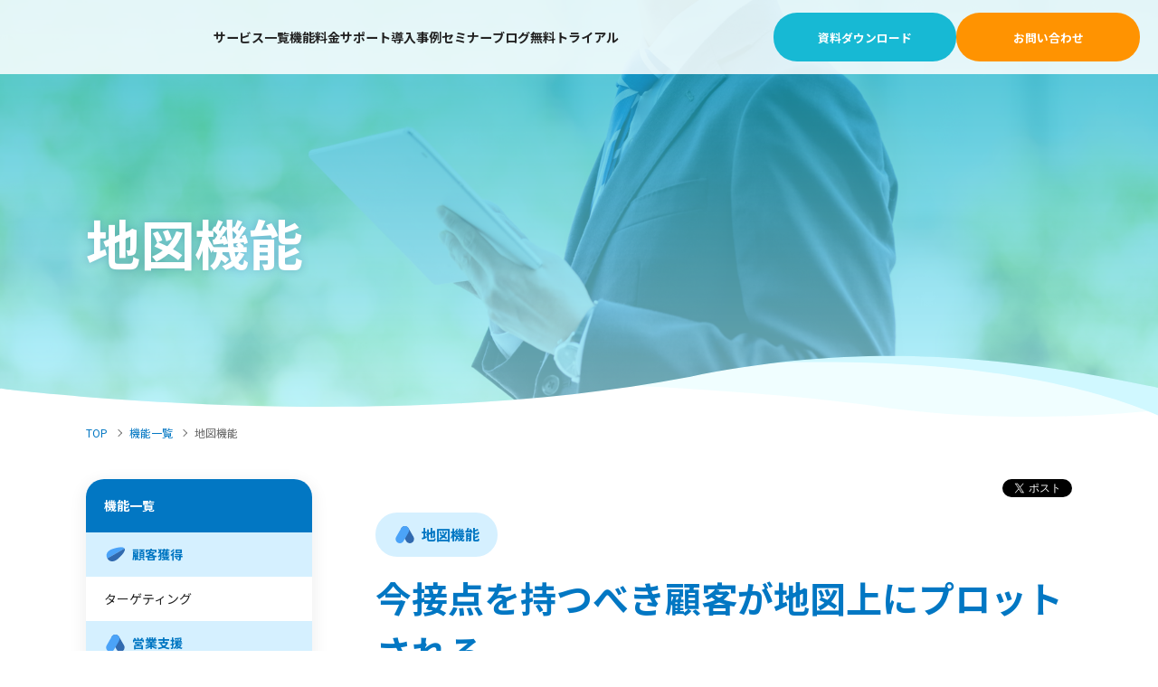

--- FILE ---
content_type: text/html; charset=UTF-8
request_url: https://www.e-sales.jp/functions/map/
body_size: 11514
content:
<!DOCTYPE html>
<html lang="ja" prefix="og: http://ogp.me/ns# fb: http://ogp.me/ns/fb# website: http://ogp.me/ns/website#">
<head>
<meta charset="utf-8">
<meta name="viewport" content="width=device-width, initial-scale=1.0">
<link rel="icon" href="https://www.e-sales.jp/wp-content/themes/esm/assets/img/favicon.ico" type="image/x-icon">
<meta name="format-detection" content="telephone=no">
<title>地図機能 - CRM/SFAツール - eセールスマネージャーの機能 - 【公式】eセールスマネージャー | ソフトブレーン株式会社</title>

<meta property="og:site_name" content="">
<meta property="og:locale" content="ja_jp">
<link rel="preconnect" href="https://fonts.googleapis.com">
<link rel="preconnect" href="https://fonts.gstatic.com" crossorigin>
<link href="https://fonts.googleapis.com/css2?family=Akshar:wght@600;700&family=Noto+Sans+JP:wght@400;700&display=swap" rel="stylesheet">
<link rel="stylesheet" type="text/css" href="https://www.e-sales.jp/wp-content/themes/esm/style.css">
<link rel="stylesheet" type="text/css" href="/css/add.css?version=260115e">

<meta name='robots' content='index, follow, max-image-preview:large, max-snippet:-1, max-video-preview:-1' />

	<!-- This site is optimized with the Yoast SEO plugin v21.5 - https://yoast.com/wordpress/plugins/seo/ -->
	<meta name="description" content="eセールスマネージャーの地図機能は、訪問件数が多い営業現場での使いやすさだけでなく、簡単に訪問エリアを指定して計画を建てることができるのが特長です。地図を表示するだけでなく地図上から簡単に活動報告も出来るので営業マンの活動を最適化することが可能です。" />
	<link rel="canonical" href="https://www.e-sales.jp/functions/map/" />
	<meta property="og:locale" content="ja_JP" />
	<meta property="og:type" content="article" />
	<meta property="og:title" content="地図機能 - CRM/SFAツール - eセールスマネージャーの機能 - 【公式】eセールスマネージャー | ソフトブレーン株式会社" />
	<meta property="og:description" content="eセールスマネージャーの地図機能は、訪問件数が多い営業現場での使いやすさだけでなく、簡単に訪問エリアを指定して計画を建てることができるのが特長です。地図を表示するだけでなく地図上から簡単に活動報告も出来るので営業マンの活動を最適化することが可能です。" />
	<meta property="og:url" content="https://www.e-sales.jp/functions/map/" />
	<meta property="og:site_name" content="【公式】eセールスマネージャー | ソフトブレーン株式会社" />
	<meta property="article:modified_time" content="2025-08-01T07:26:47+00:00" />
	<meta property="og:image" content="https://www.e-sales.jp/wp-content/uploads/2017/06/2e24f018ff500ac9d9cc5ade4423f1f5.gif" />
	<meta name="twitter:card" content="summary_large_image" />
	<meta name="twitter:label1" content="推定読み取り時間" />
	<meta name="twitter:data1" content="3分" />
	<script type="application/ld+json" class="yoast-schema-graph">{"@context":"https://schema.org","@graph":[{"@type":"WebPage","@id":"https://www.e-sales.jp/functions/map/","url":"https://www.e-sales.jp/functions/map/","name":"地図機能 - CRM/SFAツール - eセールスマネージャーの機能 - 【公式】eセールスマネージャー | ソフトブレーン株式会社","isPartOf":{"@id":"https://www.e-sales.jp/#website"},"primaryImageOfPage":{"@id":"https://www.e-sales.jp/functions/map/#primaryimage"},"image":{"@id":"https://www.e-sales.jp/functions/map/#primaryimage"},"thumbnailUrl":"https://www.e-sales.jp/wp-content/uploads/2017/06/2e24f018ff500ac9d9cc5ade4423f1f5.gif","datePublished":"2023-11-21T01:57:43+00:00","dateModified":"2025-08-01T07:26:47+00:00","description":"eセールスマネージャーの地図機能は、訪問件数が多い営業現場での使いやすさだけでなく、簡単に訪問エリアを指定して計画を建てることができるのが特長です。地図を表示するだけでなく地図上から簡単に活動報告も出来るので営業マンの活動を最適化することが可能です。","breadcrumb":{"@id":"https://www.e-sales.jp/functions/map/#breadcrumb"},"inLanguage":"ja","potentialAction":[{"@type":"ReadAction","target":["https://www.e-sales.jp/functions/map/"]}]},{"@type":"ImageObject","inLanguage":"ja","@id":"https://www.e-sales.jp/functions/map/#primaryimage","url":"https://www.e-sales.jp/wp-content/uploads/2017/06/2e24f018ff500ac9d9cc5ade4423f1f5.gif","contentUrl":"https://www.e-sales.jp/wp-content/uploads/2017/06/2e24f018ff500ac9d9cc5ade4423f1f5.gif"},{"@type":"BreadcrumbList","@id":"https://www.e-sales.jp/functions/map/#breadcrumb","itemListElement":[{"@type":"ListItem","position":1,"name":"ホーム","item":"https://www.e-sales.jp/"},{"@type":"ListItem","position":2,"name":"機能一覧","item":"https://www.e-sales.jp/functions/"},{"@type":"ListItem","position":3,"name":"地図機能"}]},{"@type":"WebSite","@id":"https://www.e-sales.jp/#website","url":"https://www.e-sales.jp/","name":"【公式】国産CRM/SFA eセールスマネージャー｜徹底したサポートで導入を成功に導く","description":"","potentialAction":[{"@type":"SearchAction","target":{"@type":"EntryPoint","urlTemplate":"https://www.e-sales.jp/?s={search_term_string}"},"query-input":"required name=search_term_string"}],"inLanguage":"ja"}]}</script>
	<!-- / Yoast SEO plugin. -->


<link rel="alternate" title="oEmbed (JSON)" type="application/json+oembed" href="https://www.e-sales.jp/wp-json/oembed/1.0/embed?url=https%3A%2F%2Fwww.e-sales.jp%2Ffunctions%2Fmap%2F" />
<link rel="alternate" title="oEmbed (XML)" type="text/xml+oembed" href="https://www.e-sales.jp/wp-json/oembed/1.0/embed?url=https%3A%2F%2Fwww.e-sales.jp%2Ffunctions%2Fmap%2F&#038;format=xml" />
<style id='wp-img-auto-sizes-contain-inline-css' type='text/css'>
img:is([sizes=auto i],[sizes^="auto," i]){contain-intrinsic-size:3000px 1500px}
/*# sourceURL=wp-img-auto-sizes-contain-inline-css */
</style>
<style id='wp-emoji-styles-inline-css' type='text/css'>

	img.wp-smiley, img.emoji {
		display: inline !important;
		border: none !important;
		box-shadow: none !important;
		height: 1em !important;
		width: 1em !important;
		margin: 0 0.07em !important;
		vertical-align: -0.1em !important;
		background: none !important;
		padding: 0 !important;
	}
/*# sourceURL=wp-emoji-styles-inline-css */
</style>
<style id='wp-block-library-inline-css' type='text/css'>
:root{--wp-block-synced-color:#7a00df;--wp-block-synced-color--rgb:122,0,223;--wp-bound-block-color:var(--wp-block-synced-color);--wp-editor-canvas-background:#ddd;--wp-admin-theme-color:#007cba;--wp-admin-theme-color--rgb:0,124,186;--wp-admin-theme-color-darker-10:#006ba1;--wp-admin-theme-color-darker-10--rgb:0,107,160.5;--wp-admin-theme-color-darker-20:#005a87;--wp-admin-theme-color-darker-20--rgb:0,90,135;--wp-admin-border-width-focus:2px}@media (min-resolution:192dpi){:root{--wp-admin-border-width-focus:1.5px}}.wp-element-button{cursor:pointer}:root .has-very-light-gray-background-color{background-color:#eee}:root .has-very-dark-gray-background-color{background-color:#313131}:root .has-very-light-gray-color{color:#eee}:root .has-very-dark-gray-color{color:#313131}:root .has-vivid-green-cyan-to-vivid-cyan-blue-gradient-background{background:linear-gradient(135deg,#00d084,#0693e3)}:root .has-purple-crush-gradient-background{background:linear-gradient(135deg,#34e2e4,#4721fb 50%,#ab1dfe)}:root .has-hazy-dawn-gradient-background{background:linear-gradient(135deg,#faaca8,#dad0ec)}:root .has-subdued-olive-gradient-background{background:linear-gradient(135deg,#fafae1,#67a671)}:root .has-atomic-cream-gradient-background{background:linear-gradient(135deg,#fdd79a,#004a59)}:root .has-nightshade-gradient-background{background:linear-gradient(135deg,#330968,#31cdcf)}:root .has-midnight-gradient-background{background:linear-gradient(135deg,#020381,#2874fc)}:root{--wp--preset--font-size--normal:16px;--wp--preset--font-size--huge:42px}.has-regular-font-size{font-size:1em}.has-larger-font-size{font-size:2.625em}.has-normal-font-size{font-size:var(--wp--preset--font-size--normal)}.has-huge-font-size{font-size:var(--wp--preset--font-size--huge)}.has-text-align-center{text-align:center}.has-text-align-left{text-align:left}.has-text-align-right{text-align:right}.has-fit-text{white-space:nowrap!important}#end-resizable-editor-section{display:none}.aligncenter{clear:both}.items-justified-left{justify-content:flex-start}.items-justified-center{justify-content:center}.items-justified-right{justify-content:flex-end}.items-justified-space-between{justify-content:space-between}.screen-reader-text{border:0;clip-path:inset(50%);height:1px;margin:-1px;overflow:hidden;padding:0;position:absolute;width:1px;word-wrap:normal!important}.screen-reader-text:focus{background-color:#ddd;clip-path:none;color:#444;display:block;font-size:1em;height:auto;left:5px;line-height:normal;padding:15px 23px 14px;text-decoration:none;top:5px;width:auto;z-index:100000}html :where(.has-border-color){border-style:solid}html :where([style*=border-top-color]){border-top-style:solid}html :where([style*=border-right-color]){border-right-style:solid}html :where([style*=border-bottom-color]){border-bottom-style:solid}html :where([style*=border-left-color]){border-left-style:solid}html :where([style*=border-width]){border-style:solid}html :where([style*=border-top-width]){border-top-style:solid}html :where([style*=border-right-width]){border-right-style:solid}html :where([style*=border-bottom-width]){border-bottom-style:solid}html :where([style*=border-left-width]){border-left-style:solid}html :where(img[class*=wp-image-]){height:auto;max-width:100%}:where(figure){margin:0 0 1em}html :where(.is-position-sticky){--wp-admin--admin-bar--position-offset:var(--wp-admin--admin-bar--height,0px)}@media screen and (max-width:600px){html :where(.is-position-sticky){--wp-admin--admin-bar--position-offset:0px}}

/*# sourceURL=wp-block-library-inline-css */
</style>
<style id='classic-theme-styles-inline-css' type='text/css'>
/*! This file is auto-generated */
.wp-block-button__link{color:#fff;background-color:#32373c;border-radius:9999px;box-shadow:none;text-decoration:none;padding:calc(.667em + 2px) calc(1.333em + 2px);font-size:1.125em}.wp-block-file__button{background:#32373c;color:#fff;text-decoration:none}
/*# sourceURL=/wp-includes/css/classic-themes.min.css */
</style>
<link rel='stylesheet' id='toc-screen-css' href='https://www.e-sales.jp/wp-content/plugins/table-of-contents-plus/screen.min.css?ver=2411.1' type='text/css' media='all' />
<style id='toc-screen-inline-css' type='text/css'>
div#toc_container {width: 100%;}
/*# sourceURL=toc-screen-inline-css */
</style>
<script type="text/javascript" src="https://www.e-sales.jp/wp-includes/js/jquery/jquery.min.js?ver=3.7.1" id="jquery-core-js"></script>
<script type="text/javascript" src="https://www.e-sales.jp/wp-includes/js/jquery/jquery-migrate.min.js?ver=3.4.1" id="jquery-migrate-js"></script>
<link rel="https://api.w.org/" href="https://www.e-sales.jp/wp-json/" /><link rel="alternate" title="JSON" type="application/json" href="https://www.e-sales.jp/wp-json/wp/v2/functions/157" /><link rel="EditURI" type="application/rsd+xml" title="RSD" href="https://www.e-sales.jp/xmlrpc.php?rsd" />
<meta name="generator" content="WordPress 6.9" />
<link rel='shortlink' href='https://www.e-sales.jp/?p=157' />
		<style type="text/css" id="wp-custom-css">
			#implementation{
  padding-top:250px;
  margin-top:-250px;
}		</style>
		
<!-- Google Tag Manager -->
<script>(function(w,d,s,l,i){w[l]=w[l]||[];w[l].push({'gtm.start':
new Date().getTime(),event:'gtm.js'});var f=d.getElementsByTagName(s)[0],
j=d.createElement(s),dl=l!='dataLayer'?'&l='+l:'';j.async=true;j.src=
'https://www.googletagmanager.com/gtm.js?id='+i+dl;f.parentNode.insertBefore(j,f);
})(window,document,'script','dataLayer','GTM-PNC69B');</script>
<!-- End Google Tag Manager -->

<!-- Optimize Next -->
<script>(function(p,r,o,j,e,c,t,g){
p['_'+t]={};g=r.createElement('script');g.src='https://www.googletagmanager.com/gtm.js?id=GTM-'+t;r[o].prepend(g);
g=r.createElement('style');g.innerText='.'+e+t+'{visibility:hidden!important}';r[o].prepend(g);
r[o][j].add(e+t);setTimeout(function(){if(r[o][j].contains(e+t)){r[o][j].remove(e+t);p['_'+t]=0}},c)
})(window,document,'documentElement','classList','loading',2000,'N9H9G3TC')</script>
<!-- End Optimize Next -->

<!-- Begin SPARK -->
<script type="text/javascript" src="https://fspark-ap.com/tag/tpAe20XoYTvm20071FS.js"></script>
<!-- End SPARK -->

<!-- Begin Mieruca Embed Code -->
<script type="text/javascript" id="mierucajs">
window.__fid = window.__fid || [];__fid.push([808557709]);
(function() {
function mieruca(){if(typeof window.__fjsld != "undefined") return; window.__fjsld = 1; var fjs = document.createElement('script'); fjs.type = 'text/javascript'; fjs.async = true; fjs.id = "fjssync"; var timestamp = new Date;fjs.src = ('https:' == document.location.protocol ? 'https' : 'http') + '://hm.mieru-ca.com/service/js/mieruca-hm.js?v='+ timestamp.getTime(); var x = document.getElementsByTagName('script')[0]; x.parentNode.insertBefore(fjs, x); };
setTimeout(mieruca, 500); document.readyState != "complete" ? (window.attachEvent ? window.attachEvent("onload", mieruca) : window.addEventListener("load", mieruca, false)) : mieruca();
})();
</script>
<!-- End Mieruca Embed Code -->

</head>


<body>

<!-- Google Tag Manager (noscript) -->
<noscript><iframe src="https://www.googletagmanager.com/ns.html?id=GTM-PNC69B"
height="0" width="0" style="display:none;visibility:hidden"></iframe></noscript>
<!-- End Google Tag Manager (noscript) -->

<div id="container">
    <!--// header -->
<header id="header" class="header">
  <div class="header__inner">
              <p class="header__logo"><a href="/">【公式】eセールスマネージャー</a></p>
    
    <span class="header__btn jsHeaderMenu">
      <i></i>
      <i></i>
      <i></i>
    </span>

    <div class="header__menu">
      <ul class="header__menu__list">
        <li class="item">
          <a href="/esm_lineup/" class="jsAccordionSp">サービス一覧<i class="modIconAccordion modIconAccordion--white"></i></a>
          <div class="item__serviceMenu item__serviceMenu--functions">
            <div class="ism_inner">
              <ul>
                <li class="ism_esm"><a href="/esm/"><dl><dt>CRM/SFA</dt><dd>顧客管理/営業支援システム</dd></dl></a></li>
                <li class="ism_ma"><a href="/esm-marketing/"><dl><dt>MA</dt><dd>マーケティングオートメーション</dd></dl></a></li>
                <li class="ism_sv"><a href="/esm-service/"><dl><dt><span>After Sales</span> Service</dt><dd>アフターサービス向け顧客管理</dd></dl></a></li>
                <li class="ism_ai"><a href="/esm-ai-concierge/"><dl><dt>AI</dt><dd>AIソリューション</dd></dl></a></li>
                <li class="ism_wf"><a href="/esm-flow/"><dl><dt>Workflow</dt><dd>ワークフローシステム</dd></dl></a></li>
                <li class="ism_nc"><a href="/esm-appli/"><dl><dt>No Code</dt><dd>ノーコード開発アプリ</dd></dl></a></li>
                <li class="ism_lk"><a href="/esm-linkage/"><dl><dt>SYS Linkage</dt><dd>クラウドサービス連携</dd></dl></a></li>
                <li class="ism_cl"><a href="/esm-call/"><dl><dt>CTI</dt><dd>電話応対効率化</dd></dl></a></li>
              </ul>
              <p><a href="/form/form_doc_consideration_ma.html" class="modBtn modBtn--lightBlue" target="_blank"><span>esmがまるっとわかる 資料ダウンロード</span></a></p>
            </div>
          </div>
        </li>
        <li class="item"><a href="/functions/">機能</a></li>
        <li class="item"><a href="/price/">料金</a></li>
        <li class="item"><a href="/support/">サポート</a></li>
        <li class="item">
          <a href="/casestudy/" class="jsAccordionSp">導入事例<i class="modIconAccordion modIconAccordion--white"></i></a>
          <div class="item__serviceMenu item__serviceMenu--casestudy">
            <dl class="item__serviceMenu__list">
              <dt><a href="/casestudy/">CRM/SFA事例トップ</a></dt>
            </dl>
            <dl class="item__serviceMenu__list">
              <dt class="jsAccordionSp">業種別事例<i class="modIconAccordion modIconAccordion--white"></i></dt>
              <dd>
              <ul><li><a href="https://www.e-sales.jp/casestudy/industry/information/">情報・通信業</a></li><li><a href="https://www.e-sales.jp/casestudy/industry/service/">サービス業</a></li></ul><ul><li><a href="https://www.e-sales.jp/casestudy/industry/manufacturer/">製造業</a></li><li><a href="https://www.e-sales.jp/casestudy/industry/sale/">小売・卸売業</a></li></ul><ul><li><a href="https://www.e-sales.jp/casestudy/industry/finicial/">金融・保険業</a></li><li><a href="https://www.e-sales.jp/casestudy/industry/delivery/">運送業</a></li></ul><ul><li><a href="https://www.e-sales.jp/casestudy/industry/construction/">建設・不動産</a></li><li><a href="https://www.e-sales.jp/casestudy/industry/energy/">エネルギー業</a></li></ul><ul><li><a href="https://www.e-sales.jp/casestudy/industry/group/">団体・連合会</a></li></ul>              </dd>
            </dl>
            <dl class="item__serviceMenu__list">
              <dt class="jsAccordionSp">企業規模別事例<i class="modIconAccordion modIconAccordion--white"></i></dt>
              <dd>
              <ul><li><a href="https://www.e-sales.jp/casestudy/scale/scale01/">100人未満</a></li><li><a href="https://www.e-sales.jp/casestudy/scale/scale02/">100〜500人</a></li></ul><ul><li><a href="https://www.e-sales.jp/casestudy/scale/scale03/">500〜5000人</a></li><li><a href="https://www.e-sales.jp/casestudy/scale/scale04/">5000人以上</a></li></ul><ul></ul>              </dd>
            </dl>
            <div><a href="/form/form_esm_casestudy.html" class="modBtn modBtn--lightBlue" target="_blank"><span>esmの活用事例集を見る</span></a></div>
          </div>
        </li>
        <li class="item"><a href="/seminar/">セミナー</a></li>
        <li class="item"><a href="/eigyo-labo/">ブログ</a></li>
        <li class="item"><a href="/form/form_trial_esm.html" target="_blank">無料トライアル</a></li>
      </ul>
      <ul class="header__menu__cta">
        <li><a href="/form/form_doc_consideration_ma.html" class="modBtn modBtn--lightBlue" target="_blank"><span>資料ダウンロード</span></a></li>
        <li><a href="/form/form_esm_inq.html" class="modBtn modBtn--orange" target="_blank"><span>お問い合わせ</span></a></li>
      </ul>
    </div>
  </div>
</header>
<!-- header //-->  <main id="main-functions" class="main">
                <div class="modHeadingMain">
        <div class="modHeadingMain__inner">
          <h1 class="modHeadingMain__title">地図機能</h1>
        </div>
        <picture class="modHeadingMain__img">
          <source media="(max-width: 1023px)" srcset="https://www.e-sales.jp/wp-content/themes/esm/assets/img/functions/project/sp/img_kv.png">
          <img src="https://www.e-sales.jp/wp-content/themes/esm/assets/img/functions/project/img_kv.png" width="1404" height="449" alt="" loading="eager">
        </picture>
        <svg width="0" height="0" viewBox="0 0 1403.49 449.2">
          <defs>
            <clipPath id="kvPc" clipPathUnits="objectBoundingBox">
              <path transform="scale(0.000715,0.0022261)" d='m1403.49,0H0v429.07s455.26,52.75,830.7-12.56c229.8-43.38,409.8-18.86,572.79,12.56-1.37-24.46,0-429.07,0-429.07Z'>
            </clippath>
          </defs>
        </svg>
        <svg width="0" height="0" viewBox="0 0 375.49 265.87">
          <defs>
            <clipPath id="kvSp" clipPathUnits="objectBoundingBox">
              <path transform="scale(0.00267,0.0037612)" d='m0,242.64s58.71,29.36,139.15,22.06,135.13-53.34,236.34-23.84V0H0v242.64Z'>
            </clippath>
          </defs>
        </svg>
      </div>
      
      <div class="modBreadcrumbs">
        <ul class="modBreadcrumbs__list">
          <li class="modBreadcrumbs__list__item"><a href="/">TOP</a></li>
          <li class="modBreadcrumbs__list__item"><a href="/functions/">機能一覧</a></li>
          <li class="modBreadcrumbs__list__item"><strong>地図機能</strong></li>
        </ul>
      </div>

      <div class="main__inner main__inner--2col">

      <div class="main__content">
      <div class="modSpSort">
            <p class="modSpSort__btn jsModalOpen" data-target="categoryList"><i class="modIconFunction"></i>機能一覧</p>
          </div>
        <div class="article">
          <ul class="article__sns">
            <li>
              <div id="fb-root"></div>
              <script async defer crossorigin="anonymous" src="https://connect.facebook.net/ja_JP/sdk.js#xfbml=1&version=v18.0" nonce="VNAqQFsI"></script>
              <div class="fb-like" data-href="" data-layout="button" data-action="like" data-show-faces="true" data-share="false"></div>
            </li>
            <li><a href="https://twitter.com/share?ref_src=twsrc%5Etfw" class="twitter-share-button" data-show-count="false">Tweet</a><script async src="https://platform.twitter.com/widgets.js" charset="utf-8"></script></li>
          </ul>

                      <span class="article__category"><i class="modIconCategory modIconCategory--salessupport"></i>地図機能</span>
          

          <div class="article__topTitle">
            <h1 class="article__topTitle__title">今接点を持つべき顧客が地図上にプロットされる</h1>
          </div>
          <section>
<h2>マップ上で簡単に訪問計画や活動報告ができる地図機能</h2>
<p>1件でも多く訪問件数を増やし売上向上につなげたいというニーズに応えた機能です。ルート営業や既存顧客深耕を行う様々な業種業界に最適です。</p>
<p>地図上で1クリックでの活動報告もできるので、訪問件数が多い営業現場での使いやすさも特長の機能です。
</p>
</section>

<section>
<h2>簡単にエリア指定して訪問計画を立てられる</h2>
<p>マウスや指で線を書いてエリアを指定するだけで、訪問先のリスト化やスケジュールの一括登録ができます。これにより、最も効率の良い訪問計画を立てることができます。</p>
<p>また、あともう1件訪問できる時間があった際に、周辺地図を見るだけでターゲットとなる顧客を見付けて訪問することができます。
これにより訪問件数を増やすことができます。</p>
<div class="full-img">
<img fetchpriority="high" decoding="async" src="https://www.e-sales.jp/wp-content/uploads/2017/06/2e24f018ff500ac9d9cc5ade4423f1f5.gif" alt="簡単にエリア指定して訪問計画を立てられる" width="500" height="331" class="w100" />
</div>
</section>

<section>
<h2>地図から簡単に活動報告ができる</h2>
<p>訪問が終わった後、地図上のアイコンをタップするだけで活動報告ができます。これにより、別画面を開いて登録する手間が省け訪問時間を増やすことができます。</p>
<div class="full-img">
<img decoding="async" src="https://www.e-sales.jp/wp-content/uploads/2017/06/36d382712f6ff7d429e8e92fbeca1ba2.png" alt="地図から簡単に活動報告ができる" width="727" height="472" class="w100" />
</div>

<div class="full-img">
<img decoding="async" src="https://www.e-sales.jp/wp-content/uploads/2017/06/6d3d4cbdcacf38c06dac118f6e076d87.gif" alt="地図から簡単に活動報告ができる" width="500" height="374" class="w100" />
</div>
</section>

<section>
<h2>行くべき訪問先が一目で分かる</h2>
<p>契約の有無、前回訪問日からの期間、企業規模など様々な条件別にアイコンを設定でき地図上に表示することができます。これにより、ターゲットとなる顧客が一目で分かるようになります。</p>
<div class="full-img">
<img loading="lazy" decoding="async" src="https://www.e-sales.jp/wp-content/uploads/2017/06/46585abdecbaece4ebd586f722a6340a.jpg" alt="行くべき訪問先が一目で分かる" width="501" height="231" class="w100" />
</div>
</section>

<section>
  <dl class="dl-list-3">
    <dt><h3>地図機能関連情報</h3></dt>
    <dd>
      <ul>
        <li><a href="/functions/smartphone-app/"><span>スマホアプリ</span></a></li>
        <li><a href="/functions/actionsupport/"><span>日報管理</span></a></li>
      </ul>
    </dd>
  </dl>
</section>


<script type="application/ld+json">
{
 "@context": "http://schema.org",
 "@type": "BreadcrumbList",
 "itemListElement": [
 {
 "@type": "ListItem",
 "position": 1,
 "item": {
 "@id": "https://www.e-sales.jp/",
 "name": "eセールスマネージャー"
 }
 }, {
 "@type": "ListItem",
 "position": 2,
 "item": {
 "@id": "https://www.e-sales.jp/functions/",
 "name": "機能"
 }
 }, {
 "@type": "ListItem",
 "position": 3,
 "item": {
 "@id": "https://www.e-sales.jp/functions/map/",
 "name": "地図機能"
 }
 }
 ]
}
</script>
<section id="fn_sc_cta">
  <div id="article_cta_demo">
    <a href="https://product.plainer.co.jp/c/e-sales/66424dc2-2439-46dc-ac11-f34503d3bd5f" target="_blank">
      <p class="article_cta_ttl"><span>esmの最新UIをデモ体験</span></p>
      <p class="article_cta_txt"><span>esm(eセールスマネージャー)の最新UI画面を操作しながら、</span><span>使い勝手や活用イメージを短時間で体験できます。</span></p>
      <p class="modBtn modBtn--lightBlue"><span>今すぐ無料デモを体験！</span></p>
    </a>
  </div>
</section>

        </div>
      </div>
            
    <div class="main__subMenu">
      <!-- カテゴリー一覧 -->

      <dl class="modListCategory">
        <dt class="modListCategory__title">機能一覧</dt>
        <dd class="modListCategory__item">
                              <dl>
                    <dt><i class="modIconCategory modIconCategory--customeracquisition"></i>顧客獲得</dt>
                    <dd>
                      <ul>
                                                                            <li style="">
                            <a href="https://www.e-sales.jp/functions/targeting/">ターゲティング</a>
                          </li>
                                              </ul>
                    </dd>
                  </dl>
                              <dl>
                    <dt><i class="modIconCategory modIconCategory--salessupport"></i>営業支援</dt>
                    <dd>
                      <ul>
                                                                            <li style="">
                            <a href="https://www.e-sales.jp/functions/opportunity-management/">商談管理</a>
                          </li>
                                                                            <li style="">
                            <a href="https://www.e-sales.jp/functions/budget/">予実管理・グラフ分析</a>
                          </li>
                                                                            <li style="background-color: #F7F7F7;">
                            <a href="https://www.e-sales.jp/functions/map/">地図機能</a>
                          </li>
                                                                            <li style="">
                            <a href="https://www.e-sales.jp/functions/smartphone-app/">スマホアプリ</a>
                          </li>
                                              </ul>
                    </dd>
                  </dl>
                              <dl>
                    <dt><i class="modIconCategory modIconCategory--ai"></i>AI</dt>
                    <dd>
                      <ul>
                                                                            <li style="">
                            <a href="https://www.e-sales.jp/functions/ai-concierge/">AIソリューション</a>
                          </li>
                                              </ul>
                    </dd>
                  </dl>
                              <dl>
                    <dt><i class="modIconCategory modIconCategory--group"></i>グループウェア</dt>
                    <dd>
                      <ul>
                                                                            <li style="">
                            <a href="https://www.e-sales.jp/functions/schedule-management/">スケジュール管理</a>
                          </li>
                                                                            <li style="">
                            <a href="https://www.e-sales.jp/functions/infoshare/">タイムライン(社内SNS・チャットツール)</a>
                          </li>
                                              </ul>
                    </dd>
                  </dl>
                              <dl>
                    <dt><i class="modIconCategory modIconCategory--project"></i>案件管理</dt>
                    <dd>
                      <ul>
                                                                            <li style="">
                            <a href="https://www.e-sales.jp/functions/project/">案件管理</a>
                          </li>
                                                                            <li style="">
                            <a href="https://www.e-sales.jp/functions/project-plus/">商品別案件管理</a>
                          </li>
                                                                            <li style="">
                            <a href="https://www.e-sales.jp/functions/scenario/">案件シナリオ</a>
                          </li>
                                                                            <li style="">
                            <a href="https://www.e-sales.jp/functions/actionsupport/">日報管理</a>
                          </li>
                                                                            <li style="">
                            <a href="https://www.e-sales.jp/functions/bi-analysis/">アナリティクス（分析）</a>
                          </li>
                                                                            <li style="">
                            <a href="https://www.e-sales.jp/functions/quicksight/">Amazon QuickSight 対応</a>
                          </li>
                                              </ul>
                    </dd>
                  </dl>
                              <dl>
                    <dt><i class="modIconCategory modIconCategory--customermanagement"></i>顧客管理</dt>
                    <dd>
                      <ul>
                                                                            <li style="">
                            <a href="https://www.e-sales.jp/functions/client/">顧客管理</a>
                          </li>
                                                                            <li style="">
                            <a href="https://www.e-sales.jp/functions/ocr/">名刺OCR・デジタル化</a>
                          </li>
                                                                            <li style="">
                            <a href="https://www.e-sales.jp/functions/connection/">人脈管理</a>
                          </li>
                                              </ul>
                    </dd>
                  </dl>
                              <dl>
                    <dt><i class="modIconCategory modIconCategory--system"></i>システム連携</dt>
                    <dd>
                      <ul>
                                                                            <li style="">
                            <a href="https://www.e-sales.jp/functions/esm-linkage/">クラウドサービス連携</a>
                          </li>
                                                                            <li style="">
                            <a href="https://www.e-sales.jp/functions/excel/">Excel連携機能</a>
                          </li>
                                              </ul>
                    </dd>
                  </dl>
                              <dl>
                    <dt><i class="modIconCategory modIconCategory--security"></i>セキュリティ</dt>
                    <dd>
                      <ul>
                                                                            <li style="">
                            <a href="https://www.e-sales.jp/functions/security/">セキュリティと運用基盤</a>
                          </li>
                                              </ul>
                    </dd>
                  </dl>
                    </dd>
      </dl>

      <dl class="modListCategory" style="display:none !important;">
        <dt class="modListCategory__title">連携ソリューション</dt>
        <dd class="modListCategory__item">
          <ul>
                
                                <li>
                    <a href="https://www.e-sales.jp/functions/ma/" style="">MA</a>
                </li>
                                <li>
                    <a href="https://www.e-sales.jp/functions/web-meeting/" style="">Web会議ツール</a>
                </li>
                                <li>
                    <a href="https://www.e-sales.jp/functions/internal-communication/" style="">社内コミュニケーションツール</a>
                </li>
                                <li>
                    <a href="https://www.e-sales.jp/functions/business-data/" style="">企業データ</a>
                </li>
                                <li>
                    <a href="https://www.e-sales.jp/functions/expense/" style="">経費精算</a>
                </li>
                                <li>
                    <a href="https://www.e-sales.jp/functions/workflow/" style="">ワークフロー</a>
                </li>
                                <li>
                    <a href="https://www.e-sales.jp/functions/cti/" style="">CTI</a>
                </li>
                                <li>
                    <a href="https://www.e-sales.jp/functions/schedule-cooperation/" style="">スケジュール</a>
                </li>
                                <li>
                    <a href="https://www.e-sales.jp/functions/business-card/" style="">名刺管理システム</a>
                </li>
                                <li>
                    <a href="https://www.e-sales.jp/functions/secure_browser/" style="">セキュアブラウザ</a>
                </li>
                                <li>
                    <a href="https://www.e-sales.jp/functions/handwriting/" style="">手書き入力</a>
                </li>
                          </ul>
        </dd>
      </dl>

      <dl class="modListCategory">
        <dt class="modListCategory__title">動作環境</dt>
        <dd class="modListCategory__item">
          <ul>
            <li>
              <a href="/spec/">動作環境</a>
            </li>
          </ul>
        </dd>
      </dl>

      <!-- カテゴリー一覧 -->
    </div>

      </div>

      <!--// CTA -->
<div class="section section--bottom">
  <!--<div class="section__inner">
    <div class="modCtaArticleBottom">
      <picture class="modCtaArticleBottom__img">
        <source media="(max-width: 1023px)" srcset="/wp-content/themes/esm/assets/img/casestudy/img_cta_article_bottom.png">
        <img src="/wp-content/themes/esm/assets/img/casestudy/img_cta_article_bottom.png" width="836" height="625" alt="" loading="eager">
      </picture>
      <div class="modCtaArticleBottom__box">
        <p class="title">資料一式ダウンロード</p>
        <p class="text">esm(eセールスマネージャー)製品カタログ、<br class="modBpPc">導入事例資料をご提供。</p>
        <a href="/form/form_esm_inquiry.html" target="_blank" class="modBtn modBtn--lightBlue modBtn--download"><span>ダウンロードはこちら</span></a>
      </div>
    </div>
  </div>-->
</div>

<section class="modCta">
  <div class="modCta__inner">
    <div class="modCta__box">
      <div class="modCta__box__textBox">

        <div>
          <h2 class="title ttl--lightBlue">導入検討中の企業様向け</h2>
          <a href="/form/form_doc_consideration.html" class="modBtn modBtn--lightBlue" target="_blank"><span>資料ダウンロード</span></a>
        </div>

        <div>
          <h2 class="title">最短15分で無料トライアル</h2>
          <a href="/form/form_trial_esm.html" class="modBtn modBtn--orange" target="_blank"><span>無料トライアル</span></a>
        </div>

      </div>
    </div>
  </div>

  <svg width="0" height="0" viewBox="0 0 1400 617.81">
    <defs>
      <clipPath id="ctaPc" clipPathUnits="objectBoundingBox">
        <path transform="scale(0.00075,0.0016202)" d='m.45,69.67c63.77,11.41,413.6,70.75,693.75,52.77C964.14,105.13,1314.36,21.22,1399.71,0c.03,286.23.27,375.96.29,518.66-126.91-12.31-557.58-50.03-798.43-20.55C318.87,532.7,181.91,557.49,0,617.81c0-57.59.46-430.6.45-548.13Z'>
      </clippath>
    </defs>
  </svg>
  <svg width="0" height="0" viewBox="0 0 377.77 393.44">
    <defs>
      <clipPath id="ctaSp" clipPathUnits="objectBoundingBox">
        <path transform="scale(0.0026525,0.0025416)" d='m.15,18.8c26.93,8.74,111.6,19.09,187.2,14.24C260.19,28.37,354.7,5.73,377.73,0c0,77.24.04,328.17.04,366.68-34.25-3.32-150.46-13.5-215.44-5.55C86.04,370.47,49.09,377.16,0,393.44,0,377.9.16,50.52.15,18.8Z'>
      </clippath>
    </defs>
  </svg>
</section>
<!-- CTA //-->
    </main>

		<!--// footer -->
<footer id="footer" class="footer">
  <div class="footer__inner">
    <div class="footer__contact">
      <p class="footer__contact__logo"><a href="/">【公式】eセールスマネージャー</a></p>
      <div class="footer__contact__box">
      <a href="/form/form_esm_inq.html" target="_blank" class="modBtn modBtn--white"><span>お問い合わせ</span></a>
        <div class="telArea">
          <p class="telArea__number"><a href="tel:03-6779-9800">03-6779-9800</a></p>
          <p class="telArea__text">受付時間：8:30～17:00（土日祝除く）</p>
        </div>
      </div>
    </div>

    <ul class="footer__menu">
      <li>
        <a href="https://www.e-sales.jp/about/">
          <i class="modIconArrow"><svg xmlns="http://www.w3.org/2000/svg" viewBox="0 0 23 23"><circle class="modIconArrow__bg" cx="11.5" cy="11.5" r="11.5"/><path class="modIconArrow__arrow" d="m10.23,12.67h-2.26c-.55,0-1-.45-1-1s.45-1,1-1h2.26c.55,0,1,.45,1,1s-.45,1-1,1Z"/><path class="modIconArrow__arrow" d="m11.67,15.8c-.26,0-.51-.1-.71-.29-.39-.39-.39-1.02,0-1.41l2.42-2.42-2.42-2.42c-.39-.39-.39-1.02,0-1.41.39-.39,1.02-.39,1.41,0l3.84,3.83-3.84,3.84c-.2.2-.45.29-.71.29Z"/></svg></i>
          esmとは
        </a>
      </li>
      <li>
        <a href="https://www.e-sales.jp/functions/">
          <i class="modIconArrow"><svg xmlns="http://www.w3.org/2000/svg" viewBox="0 0 23 23"><circle class="modIconArrow__bg" cx="11.5" cy="11.5" r="11.5"/><path class="modIconArrow__arrow" d="m10.23,12.67h-2.26c-.55,0-1-.45-1-1s.45-1,1-1h2.26c.55,0,1,.45,1,1s-.45,1-1,1Z"/><path class="modIconArrow__arrow" d="m11.67,15.8c-.26,0-.51-.1-.71-.29-.39-.39-.39-1.02,0-1.41l2.42-2.42-2.42-2.42c-.39-.39-.39-1.02,0-1.41.39-.39,1.02-.39,1.41,0l3.84,3.83-3.84,3.84c-.2.2-.45.29-.71.29Z"/></svg></i>
          機能一覧
        </a>
      </li>
      <li>
        <a href="https://www.e-sales.jp/casestudy/">
          <i class="modIconArrow"><svg xmlns="http://www.w3.org/2000/svg" viewBox="0 0 23 23"><circle class="modIconArrow__bg" cx="11.5" cy="11.5" r="11.5"/><path class="modIconArrow__arrow" d="m10.23,12.67h-2.26c-.55,0-1-.45-1-1s.45-1,1-1h2.26c.55,0,1,.45,1,1s-.45,1-1,1Z"/><path class="modIconArrow__arrow" d="m11.67,15.8c-.26,0-.51-.1-.71-.29-.39-.39-.39-1.02,0-1.41l2.42-2.42-2.42-2.42c-.39-.39-.39-1.02,0-1.41.39-.39,1.02-.39,1.41,0l3.84,3.83-3.84,3.84c-.2.2-.45.29-.71.29Z"/></svg></i>
          導入事例
        </a>
      </li>
      <li>
        <a href="https://www.e-sales.jp/support/">
          <i class="modIconArrow"><svg xmlns="http://www.w3.org/2000/svg" viewBox="0 0 23 23"><circle class="modIconArrow__bg" cx="11.5" cy="11.5" r="11.5"/><path class="modIconArrow__arrow" d="m10.23,12.67h-2.26c-.55,0-1-.45-1-1s.45-1,1-1h2.26c.55,0,1,.45,1,1s-.45,1-1,1Z"/><path class="modIconArrow__arrow" d="m11.67,15.8c-.26,0-.51-.1-.71-.29-.39-.39-.39-1.02,0-1.41l2.42-2.42-2.42-2.42c-.39-.39-.39-1.02,0-1.41.39-.39,1.02-.39,1.41,0l3.84,3.83-3.84,3.84c-.2.2-.45.29-.71.29Z"/></svg></i>
          サポート
        </a>
      </li>
      <li>
        <a href="https://www.e-sales.jp/price/">
          <i class="modIconArrow"><svg xmlns="http://www.w3.org/2000/svg" viewBox="0 0 23 23"><circle class="modIconArrow__bg" cx="11.5" cy="11.5" r="11.5"/><path class="modIconArrow__arrow" d="m10.23,12.67h-2.26c-.55,0-1-.45-1-1s.45-1,1-1h2.26c.55,0,1,.45,1,1s-.45,1-1,1Z"/><path class="modIconArrow__arrow" d="m11.67,15.8c-.26,0-.51-.1-.71-.29-.39-.39-.39-1.02,0-1.41l2.42-2.42-2.42-2.42c-.39-.39-.39-1.02,0-1.41.39-.39,1.02-.39,1.41,0l3.84,3.83-3.84,3.84c-.2.2-.45.29-.71.29Z"/></svg></i>
          料金
        </a>
      </li>
      <li>
        <a href="https://www.e-sales.jp/faq/">
          <i class="modIconArrow"><svg xmlns="http://www.w3.org/2000/svg" viewBox="0 0 23 23"><circle class="modIconArrow__bg" cx="11.5" cy="11.5" r="11.5"/><path class="modIconArrow__arrow" d="m10.23,12.67h-2.26c-.55,0-1-.45-1-1s.45-1,1-1h2.26c.55,0,1,.45,1,1s-.45,1-1,1Z"/><path class="modIconArrow__arrow" d="m11.67,15.8c-.26,0-.51-.1-.71-.29-.39-.39-.39-1.02,0-1.41l2.42-2.42-2.42-2.42c-.39-.39-.39-1.02,0-1.41.39-.39,1.02-.39,1.41,0l3.84,3.83-3.84,3.84c-.2.2-.45.29-.71.29Z"/></svg></i>
          FAQ
        </a>
      </li>
    </ul>

    <div class="footer__serviceMenu">
      <dl class="footer__serviceMenu__list">
        <dt class="jsAccordionSp">機能<i class="modIconAccordion modIconAccordion--white"></i></dt>
        <dd>
        <ul>
          <li>                        <a href="https://www.e-sales.jp/functions/targeting/">ターゲティング</a>
                        </li><li>                        <a href="https://www.e-sales.jp/functions/opportunity-management/">商談管理</a>
                        </li><li>                        <a href="https://www.e-sales.jp/functions/budget/">予実管理・グラフ分析</a>
                        </li><li>                        <a href="https://www.e-sales.jp/functions/map/">地図機能</a>
                        </li><li>                        <a href="https://www.e-sales.jp/functions/smartphone-app/">スマホアプリ</a>
                        </li></ul><ul><li>                        <a href="https://www.e-sales.jp/functions/ai-concierge/">AIソリューション</a>
                        </li><li>                        <a href="https://www.e-sales.jp/functions/schedule-management/">スケジュール管理</a>
                        </li><li>                        <a href="https://www.e-sales.jp/functions/infoshare/">タイムライン(社内SNS・チャットツール)</a>
                        </li><li>                        <a href="https://www.e-sales.jp/functions/project/">案件管理</a>
                        </li><li>                        <a href="https://www.e-sales.jp/functions/project-plus/">商品別案件管理</a>
                        </li></ul><ul><li>                        <a href="https://www.e-sales.jp/functions/scenario/">案件シナリオ</a>
                        </li><li>                        <a href="https://www.e-sales.jp/functions/actionsupport/">日報管理</a>
                        </li><li>                        <a href="https://www.e-sales.jp/functions/bi-analysis/">アナリティクス（分析）</a>
                        </li><li>                        <a href="https://www.e-sales.jp/functions/quicksight/">Amazon QuickSight 対応</a>
                        </li><li>                        <a href="https://www.e-sales.jp/functions/client/">顧客管理</a>
                        </li></ul><ul><li>                        <a href="https://www.e-sales.jp/functions/ocr/">名刺OCR・デジタル化</a>
                        </li><li>                        <a href="https://www.e-sales.jp/functions/connection/">人脈管理</a>
                        </li><li>                        <a href="https://www.e-sales.jp/functions/esm-linkage/">クラウドサービス連携</a>
                        </li><li>                        <a href="https://www.e-sales.jp/functions/excel/">Excel連携機能</a>
                        </li><li>                        <a href="https://www.e-sales.jp/functions/security/">セキュリティと運用基盤</a>
                        </li></ul><ul>         </ul>
        </dd>
      </dl>
      <dl class="footer__serviceMenu__list" style="display:none !important;">
        <dt class="jsAccordionSp">連携ソリューション<i class="modIconAccordion modIconAccordion--white"></i></dt>
        <dd>
        <ul>
          
                            <li>                    <a href="https://www.e-sales.jp/functions/ma/">MA</a>
                    </li>                  <li>                    <a href="https://www.e-sales.jp/functions/web-meeting/">Web会議ツール</a>
                    </li>                  <li>                    <a href="https://www.e-sales.jp/functions/internal-communication/">社内コミュニケーションツール</a>
                    </li>                  <li>                    <a href="https://www.e-sales.jp/functions/business-data/">企業データ</a>
                    </li>                  <li>                    <a href="https://www.e-sales.jp/functions/expense/">経費精算</a>
                    </li>                  <li>                    <a href="https://www.e-sales.jp/functions/workflow/">ワークフロー</a>
                    </li>                  <li>                    <a href="https://www.e-sales.jp/functions/cti/">CTI</a>
                    </li>                  <li>                    <a href="https://www.e-sales.jp/functions/schedule-cooperation/">スケジュール</a>
                    </li></ul><ul>                  <li>                    <a href="https://www.e-sales.jp/functions/business-card/">名刺管理システム</a>
                    </li>                  <li>                    <a href="https://www.e-sales.jp/functions/secure_browser/">セキュアブラウザ</a>
                    </li>                  <li>                    <a href="https://www.e-sales.jp/functions/handwriting/">手書き入力</a>
                    </li>        </ul>
        </dd>
      </dl>
    </div>
    
    <ul class="footer__companyMenu">
      <li><a href="https://www.e-sales.jp/seminar/">Webセミナー・個別相談会</a></li>
      <li><a href="/eigyo-labo/tag/white-paper">ホワイトペーパー</a></li>
      <li><a href="https://www.e-sales.jp/eigyo-labo/customer-touchpoint-23273" target="_blank">顧客接点とは</a></li>
      <li><a href="https://www.e-sales.jp/news/">ニュース</a></li>
      <li><a href="/eigyo-labo/" target="_blank">営業ラボブログ</a></li>
      <li><a href="https://www.softbrain.co.jp/privacypolicy/" target="_blank">個人情報保護</a></li>
      <li><a href="https://www.softbrain.co.jp/other_trademark/" target="_blank">商標について</a></li>
      <li><a href="https://www.softbrain.co.jp/company/" target="_blank">会社情報</a></li>
      <li><a href="/sitemap/">サイトマップ</a></li>
    </ul>

    <!--<ul class="footer__bunner">
      <li><a href="#" target="_blank"><img src="/wp-content/themes/esm/assets/img/common/img_bunner01.png" alt="" width="240" height="70"></a></li>
    </ul>-->
    <div class="footer__bottom">
      <p class="footer__bottom__copyright">&copy; SOFTBRAIN Co.,Ltd.</p>
      <a class="footer__bottom__copyright" href="https://coosy.co.jp/" target="blank">Created by Coosy</a>
  </div>
  </div>
</footer>
<!-- footer //-->
    </div>
    <!-- 機能一覧モーダル -->
    <div class="modModal jsModalContainer" id="categoryList">
      <div class="modModal__inner">
        <div class="modModal__close"><p class="jsModalClose">戻る</p></div>

        <dl class="modListCategory">
          <dt class="modListCategory__title">機能一覧</dt>
          <dd class="modListCategory__item">
                          <dl>
                <dt><i class="modIconCategory modIconCategory--customeracquisition"></i>顧客獲得</dt>
                <dd>
                  <ul>
                                        <li><a href="https://www.e-sales.jp/functions/targeting/">ターゲティング</a></li>
                                    </ul>
                </dd>
                
              </dl>
                            <dl>
                <dt><i class="modIconCategory modIconCategory--salessupport"></i>営業支援</dt>
                <dd>
                  <ul>
                                        <li><a href="https://www.e-sales.jp/functions/opportunity-management/">商談管理</a></li>
                                        <li><a href="https://www.e-sales.jp/functions/budget/">予実管理・グラフ分析</a></li>
                                        <li><a href="https://www.e-sales.jp/functions/map/">地図機能</a></li>
                                        <li><a href="https://www.e-sales.jp/functions/smartphone-app/">スマホアプリ</a></li>
                                    </ul>
                </dd>
                
              </dl>
                            <dl>
                <dt><i class="modIconCategory modIconCategory--ai"></i>AI</dt>
                <dd>
                  <ul>
                                        <li><a href="https://www.e-sales.jp/functions/ai-concierge/">AIソリューション</a></li>
                                    </ul>
                </dd>
                
              </dl>
                            <dl>
                <dt><i class="modIconCategory modIconCategory--group"></i>グループウェア</dt>
                <dd>
                  <ul>
                                        <li><a href="https://www.e-sales.jp/functions/schedule-management/">スケジュール管理</a></li>
                                        <li><a href="https://www.e-sales.jp/functions/infoshare/">タイムライン(社内SNS・チャットツール)</a></li>
                                    </ul>
                </dd>
                
              </dl>
                            <dl>
                <dt><i class="modIconCategory modIconCategory--project"></i>案件管理</dt>
                <dd>
                  <ul>
                                        <li><a href="https://www.e-sales.jp/functions/project/">案件管理</a></li>
                                        <li><a href="https://www.e-sales.jp/functions/project-plus/">商品別案件管理</a></li>
                                        <li><a href="https://www.e-sales.jp/functions/scenario/">案件シナリオ</a></li>
                                        <li><a href="https://www.e-sales.jp/functions/actionsupport/">日報管理</a></li>
                                        <li><a href="https://www.e-sales.jp/functions/bi-analysis/">アナリティクス（分析）</a></li>
                                        <li><a href="https://www.e-sales.jp/functions/quicksight/">Amazon QuickSight 対応</a></li>
                                    </ul>
                </dd>
                
              </dl>
                            <dl>
                <dt><i class="modIconCategory modIconCategory--customermanagement"></i>顧客管理</dt>
                <dd>
                  <ul>
                                        <li><a href="https://www.e-sales.jp/functions/client/">顧客管理</a></li>
                                        <li><a href="https://www.e-sales.jp/functions/ocr/">名刺OCR・デジタル化</a></li>
                                        <li><a href="https://www.e-sales.jp/functions/connection/">人脈管理</a></li>
                                    </ul>
                </dd>
                
              </dl>
                            <dl>
                <dt><i class="modIconCategory modIconCategory--system"></i>システム連携</dt>
                <dd>
                  <ul>
                                        <li><a href="https://www.e-sales.jp/functions/esm-linkage/">クラウドサービス連携</a></li>
                                        <li><a href="https://www.e-sales.jp/functions/excel/">Excel連携機能</a></li>
                                    </ul>
                </dd>
                
              </dl>
                            <dl>
                <dt><i class="modIconCategory modIconCategory--security"></i>セキュリティ</dt>
                <dd>
                  <ul>
                                        <li><a href="https://www.e-sales.jp/functions/security/">セキュリティと運用基盤</a></li>
                                    </ul>
                </dd>
                
              </dl>
                        </dd>
        </dl>
      </div>
    </div>


  <script type="text/javascript" src="https://www.e-sales.jp/wp-content/themes/esm/assets/js/libs/jquery.min.js"></script>
<script type="text/javascript" src="https://www.e-sales.jp/wp-content/themes/esm/assets/js/libs/slick.min.js"></script>
<script type="text/javascript" src="https://www.e-sales.jp/wp-content/themes/esm/assets/js/common.js"></script>
</body>
</html>

--- FILE ---
content_type: text/css
request_url: https://www.e-sales.jp/wp-content/themes/esm/style.css
body_size: 59111
content:
@charset "UTF-8";body,dd,dl,dt,figure,form,h1,h2,h3,h4,h5,h6,ol,p,ul{margin:0;padding:0}h1,h2,h3,h4,h5,h6{font-size:100%;font-weight:normal}table,tbody,td,th,thead,tr{border:none}table th{text-align:left;font-weight:normal}table{border-collapse:collapse}ol,ul{list-style:none}a{text-decoration:none}a img{border:none}img{vertical-align:bottom}textarea{font-size:1em;border:none;border-radius:0;outline:none;-webkit-appearance:none;-webkit-box-shadow:none;box-shadow:none}select{font-size:1em;border:none;border-radius:0;outline:none;-webkit-appearance:none;-moz-appearance:none;appearance:none;-webkit-box-shadow:none;box-shadow:none}select::-ms-expand{display:none}figcaption,figure,footer,header,main,nav,section,small,time{display:block}input[type=image],input[type=submit]{border:none;padding:0}input[type=email],input[type=number],input[type=password],input[type=tel],input[type=text]{outline:none;-moz-appearance:none;appearance:none;-webkit-appearance:none;border-radius:0;-webkit-box-shadow:none;box-shadow:none}input[type=number]{-moz-appearance:textfield}input[type=number]::-webkit-inner-spin-button,input[type=number]::-webkit-outer-spin-button{appearance:none;-webkit-appearance:none;-moz-appearance:none;margin:0}button{border:none;margin:0;cursor:pointer}input[type=image],input[type=reset],input[type=submit]{cursor:pointer}address{font-style:normal}button,input,select,textarea{-webkit-appearance:none;-moz-appearance:none;appearance:none;background:transparent;border:none;border-radius:0;outline:none}input::-webkit-input-placeholder,textarea::-webkit-input-placeholder{color:#bbb}input::-moz-placeholder,textarea::-moz-placeholder{color:#bbb}input:-ms-input-placeholder,textarea:-ms-input-placeholder{color:#bbb}input::-ms-input-placeholder,textarea::-ms-input-placeholder{color:#bbb}input::placeholder,textarea::placeholder{color:#bbb}i{font-style:normal}:root{--black:#222;--blue:#0277C3;--lightBlue:#17B9D4;--orange:#FF9301;--hoverBlue:#4BA3F8;--hoverLightBlue:#4BA3F8;--hoverOrange:#FF6C02}html{font-size:62.5%;-webkit-font-smoothing:antialiased}body{width:100%;font-family:"Noto Sans JP","ヒラギノ角ゴ Pro W3","Hiragino Kaku Gothic Pro","メイリオ",Meiryo,Osaka,Arial,Helvetica,Verdana,"ＭＳ Ｐゴシック",sans-serif,"ＭＳ Ｐゴシック","MS PGothic";color:var(--black);font-size:14px;font-size:1.4rem;word-break:break-all;word-wrap:break-word;overflow-wrap:break-word;-webkit-font-smoothing:antialiased;background:#fff}body.is-freeze{overflow:hidden}@media screen and (min-width:1024px){body{line-height:1.85}}@media screen and (max-width:1023px){body{line-height:1.7}}a{color:inherit}*{-webkit-box-sizing:border-box;box-sizing:border-box}#container{overflow:hidden}.main{position:relative;z-index:2}@media screen and (min-width:1024px){.main{padding:0 0 20%}}@media screen and (max-width:1023px){.main{padding:0 0 100px}}.main__inner{position:relative;z-index:1000}@media screen and (min-width:1024px){.main__inner{max-width:1170px;margin:0 auto;padding:0 40px}}@media screen and (max-width:1023px){.main__inner{padding:0 20px}}@media screen and (min-width:1024px){.main__inner--2col{display:-webkit-box;display:-ms-flexbox;display:flex;-webkit-box-pack:justify;-ms-flex-pack:justify;justify-content:space-between;-webkit-box-orient:horizontal;-webkit-box-direction:reverse;-ms-flex-direction:row-reverse;flex-direction:row-reverse}}@media screen and (min-width:1024px){.main__inner--small{width:850px}}@media screen and (max-width:1023px){.main__inner--news{padding:0}}.main__inner--half{display:-webkit-box;display:-ms-flexbox;display:flex;-webkit-box-pack:justify;-ms-flex-pack:justify;justify-content:space-between}@media screen and (max-width:1023px){.main__inner--half{margin:0 20px;-webkit-box-orient:vertical;-webkit-box-direction:normal;-ms-flex-direction:column;flex-direction:column}}@media screen and (min-width:1024px){.main__content{-webkit-box-flex:1;-ms-flex:1;flex:1;margin:0 0 0 70px}.main__content:only-child{margin:0}}@media screen and (min-width:1024px){.main__subMenu{width:250px}}@media screen and (max-width:1023px){.main__subMenu{margin:90px 0 0}}.main__subMenu .modListCategory{overflow:hidden;-webkit-box-shadow:0 5px 15px 5px rgba(0,0,0,0.05);box-shadow:0 5px 15px 5px rgba(0,0,0,0.05);border-radius:20px}@media screen and (min-width:1024px){.main__subMenu .modListCategory+.modListCategory{margin:35px 0 0}}@media screen and (max-width:1023px){.main__subMenu .modListCategory+.modListCategory{margin:30px 0 0}}@media screen and (min-width:1024px){.main__subMenu .modCtaArticleBottom{-webkit-box-orient:vertical;-webkit-box-direction:normal;-ms-flex-direction:column;flex-direction:column;margin:38px 0 0;padding:20px 20px 30px;gap:0}}@media screen and (max-width:1023px){.main__subMenu .modCtaArticleBottom{display:none}}.main__subMenu .modCtaArticleBottom .title{text-align:center;line-height:1.6}@media screen and (min-width:1024px){.main__subMenu .modCtaArticleBottom .title{font-size:20px;font-size:2rem}}.main__subMenu .modCtaArticleBottom .text{font-weight:500}@media screen and (min-width:1024px){.main__subMenu .modCtaArticleBottom .text{font-size:12px;font-size:1.2rem;margin:-25px 0 0}}@media screen and (min-width:1024px){.main__subMenu .modCtaArticleBottom .modBtn{font-size:14px;font-size:1.4rem;margin:10px 0 0;min-width:100%;min-height:46px;padding:5px 16px}}@media screen and (min-width:1024px){.main__subMenu .modCtaArticleBottom .modBtn>span{gap:0 5px}}@media screen and (min-width:1024px){.main__subMenu .modCtaArticleBottom .modBtn>span:after{width:24px;height:24px}}@media screen and (min-width:1024px){.main__subMenu .modCtaArticleBottom__img{width:calc(100% + 10px);padding:6px 0 0}}.main--blue{background:#f0feff}.section{position:relative}@media screen and (min-width:1024px){.section+.section{margin:100px 0 0}}@media screen and (max-width:1023px){.section+.section{margin:60px 0 0}}.section__inner{position:relative;z-index:11}@media screen and (min-width:1024px){.section__inner{max-width:1170px;margin:0 auto;padding:0 40px}}.section--wave{background:#F0FEFF}@media screen and (min-width:1024px){.section--wave{margin:200px 0 0;padding:0 0 15%}}@media screen and (max-width:1023px){.section--wave{margin:100px 0 0;padding:0 20px 20%}}.section--wave:before{content:"";display:block;width:100%;position:absolute;left:0;background:no-repeat 0 0;background-size:cover}@media screen and (min-width:1024px){.section--wave:before{height:152px;top:-152px;background-image:url("/wp-content/themes/esm/assets/img/common/bg_section_wave.svg")}}@media screen and (max-width:1023px){.section--wave:before{height:63px;top:-63px;background-image:url("/wp-content/themes/esm/assets/img/common/sp/bg_section_wave.svg")}}@media screen and (min-width:1024px){.section--wave+.modCta{margin-top:-25%}}@media screen and (max-width:1023px){.section--wave+.modCta{margin-top:-40%}}.section--wave+.section--bottom{overflow:hidden}@media screen and (min-width:1024px){.section--wave+.section--bottom{margin:0 0 -25%;padding:0 0 25%}}@media screen and (max-width:1023px){.section--wave+.section--bottom{margin:0 0 -48%;padding:0 0 48%}}.section--wave+.section--bottom .modCtaArticleBottom{margin-top:0}.section--whiteWave{background:#ffffff}@media screen and (min-width:1024px){.section--whiteWave:before{background-image:url("/wp-content/themes/esm/assets/img/common/bg_section_wave_w.svg")}}@media screen and (max-width:1023px){.section--whiteWave:before{background-image:url("/wp-content/themes/esm/assets/img/common/sp/bg_section_wave_w.svg")}}.section--whiteWave+.section--bottom{background:#ffffff}@media screen and (min-width:1024px){.section--whitepapers{margin:70px 0 60px 0}}@media screen and (max-width:1023px){.section--whitepapers{padding:0;margin:30px auto 60px auto}}.section--whitepapers .section__inner{padding:0}@media screen and (min-width:1024px){.section--intro{margin:0 0 100px 0}}@media screen and (max-width:1023px){.section--intro{margin:0 auto 60px auto}}@media screen and (min-width:1024px){.section__sub{padding:60px 0 0 0}}@media screen and (min-width:1024px){.section__sub--first{padding:0px}}.section__textNotice{font-size:12px;font-size:1.2rem;color:#5F5F5F;padding:20px 0 0 0}.article h2,.article h3{position:relative;font-weight:700;color:var(--blue);line-height:1.5}.article h2+p,.article h3+p{margin-top:0}.article .article__columns__item h3{margin-top:0}.article h2{border-bottom:1px solid #E8E8E8}@media screen and (min-width:1024px){.article h2{font-size:30px;font-size:3rem;margin:75px 0 35px;padding:0 0 18px}}@media screen and (max-width:1023px){.article h2{font-size:24px;font-size:2.4rem;margin:40px 0 35px;padding:0 0 20px}}.article h2:after{content:"";display:block;width:100px;height:8px;position:absolute;bottom:-8px;left:0;background:-webkit-gradient(linear,left top,left bottom,from(#4ba3f8),to(#77bcff));background:linear-gradient(to bottom,#4ba3f8 0%,#77bcff 100%);border-radius:5px 1px 5px 1px}@media screen and (min-width:1024px){.article h3{font-size:22px;font-size:2.2rem;margin:45px 0 19px;padding:0 0 0 24px}}@media screen and (max-width:1023px){.article h3{font-size:20px;font-size:2rem;margin:20px 0 20px;padding:0 0 0 24px}}.article h3:before{content:"";display:block;width:9px;height:24px;position:absolute;top:6px;left:0;background:-webkit-gradient(linear,left top,right top,from(#4ba3f8),to(#77bcff));background:linear-gradient(to right,#4ba3f8 0%,#77bcff 100%);border-radius:9999px}@media screen and (min-width:1024px){.article>p{margin:80px 0 0}}@media screen and (max-width:1023px){.article>p{margin:40px 0 0}}.article a:not([class]){color:var(--blue)}@media screen and (min-width:1024px){.article a:not([class]):hover{text-decoration:underline}}@media screen and (min-width:1024px){.article figure{margin:30px 0 0}}@media screen and (max-width:1023px){.article figure{margin:20px 0 0}}.article figure:first-child{margin-top:0}.article img{max-width:100%;height:auto}.article iframe{width:100%;height:100%}@media screen and (min-width:1024px){.article ol:not([class]),.article ul:not([class]){margin:20px 0 0}}@media screen and (max-width:1023px){.article ol:not([class]),.article ul:not([class]){margin:15px 0 0}}.article ol:not([class])>li,.article ul:not([class])>li{position:relative}.article ol:not([class])>li+li,.article ul:not([class])>li+li{margin:5px 0 0}.article ul:not([class])>li{padding:0 0 0 20px}.article ul:not([class])>li:before{content:"";display:block;width:9px;height:9px;position:absolute;top:9px;left:0;background:-webkit-gradient(linear,left top,left bottom,from(#4ba3f8),to(#77bcff));background:linear-gradient(to bottom,#4ba3f8 0%,#77bcff 100%);border-radius:100%}.article ol:not([class]){counter-reset:item}.article ol:not([class])>li{text-indent:-1.5em;padding-left:1.5em}.article ol:not([class])>li:before{counter-increment:item;content:counter(item) ".";color:var(--blue);font-family:"Akshar",sans-serif;font-weight:700;font-size:18px;font-size:1.8rem;padding-right:0.5em;line-height:1}@media screen and (min-width:1024px){.article dl:not([class]){margin:28px 0 0}}@media screen and (max-width:1023px){.article dl:not([class]){margin:23px 0 0}}.article dl:not([class]) dt{font-size:18px;font-size:1.8rem;font-weight:700;color:var(--blue)}.article dl:not([class]) dt:not(:first-child){border-top:1px solid #E8E8E8}@media screen and (min-width:1024px){.article dl:not([class]) dt:not(:first-child){padding:25px 0 0}}@media screen and (max-width:1023px){.article dl:not([class]) dt:not(:first-child){padding:22px 0 0}}@media screen and (min-width:1024px){.article dl:not([class]) dd{padding:10px 0 25px}}@media screen and (max-width:1023px){.article dl:not([class]) dd{padding:10px 0 23px}}.article table{overflow:hidden;width:100%;border:1px solid #E8E8E8;border-radius:20px;border-collapse:separate;border-spacing:0}@media screen and (min-width:1024px){.article table{margin:50px 0 0}}@media screen and (max-width:1023px){.article table{margin:20px 0 0}}.article table td,.article table th{text-align:center;border-right:1px solid #E8E8E8;width:256px}.article table td:last-child,.article table th:last-child{border-right:none}.article table th{padding:12px 10px;font-weight:700;background:#F7F7F7}.article table td{border-top:1px solid #E8E8E8}@media screen and (min-width:1024px){.article table td{padding:17px 10px 16px}}@media screen and (max-width:1023px){.article table td{padding:13px 10px 12px}}.article__topTitle__img img{width:100%;height:auto}.article__topTitle__title{position:relative;font-weight:700;color:var(--blue);line-height:1.5}@media screen and (min-width:1024px){.article__topTitle__title{font-size:40px;font-size:4rem;margin:25px 0 0}}@media screen and (max-width:1023px){.article__topTitle__title{font-size:28px;font-size:2.8rem;margin:20px 0 0}}.article__topTitle__title:first-child{margin-top:0}.article__topTitle__title--small{border-bottom:1px solid #E8E8E8}@media screen and (min-width:1024px){.article__topTitle__title--small{font-size:30px;font-size:3rem;padding:0 0 18px}}@media screen and (max-width:1023px){.article__topTitle__title--small{font-size:24px;font-size:2.4rem;padding:0 0 20px}}.article__topTitle__title--small:after{content:"";display:block;width:100px;height:8px;position:absolute;bottom:-8px;left:0;background:-webkit-gradient(linear,left top,left bottom,from(#4ba3f8),to(#77bcff));background:linear-gradient(to bottom,#4ba3f8 0%,#77bcff 100%);border-radius:5px 1px 5px 1px}.article__topTitle__company{font-size:18px;font-size:1.8rem;font-weight:700;margin:9px 0 17px}.article__topTitle .modTag{padding:10px;font-size:14px;font-size:1.4rem}@media screen and (min-width:1024px){.article__topTitle+*{margin-top:50px!important}}@media screen and (max-width:1023px){.article__topTitle+*{margin-top:40px!important}}.article__topTitle+p{margin-top:35px!important}@media screen and (min-width:1024px){.article__comparison>table{-ms-writing-mode:tb-lr;-webkit-writing-mode:vertical-lr;writing-mode:vertical-lr}}@media screen and (max-width:1023px){.article__comparison>table{display:block}.article__comparison>table tbody,.article__comparison>table tr{display:block}}.article__comparison>table tr:first-child th{color:#fff;background:#ED5B00;border-top:none}.article__comparison>table tr:first-child td{background:#FFF8EB}@media screen and (min-width:1024px){.article__comparison>table td,.article__comparison>table th{min-height:45px;padding:0}.article__comparison>table td>span,.article__comparison>table th>span{width:100%;display:inline-block;-ms-writing-mode:lr-tb;-webkit-writing-mode:horizontal-tb;writing-mode:horizontal-tb}.article__comparison>table td:last-child,.article__comparison>table th:last-child{border-right:1px solid #E8E8E8}}@media screen and (max-width:1023px){.article__comparison>table td,.article__comparison>table th{width:100%;display:block}}@media screen and (max-width:1023px){.article__comparison>table th{border-top:1px solid #E8E8E8}}@media screen and (min-width:1024px){.article__comparison>table th span{padding:12px 10px}}@media screen and (max-width:1023px){.article__comparison>table th span{padding:12px 10px 15px}}.article__comparison>table td span{padding:17px 10px 16px}.article__category{display:-webkit-inline-box;display:-ms-inline-flexbox;display:inline-flex;-webkit-box-align:center;-ms-flex-align:center;align-items:center;font-size:16px;font-size:1.6rem;color:var(--blue);font-weight:700;background:#D5F0FF;border-radius:9999px;margin:0 0 15px;padding:10px 20px}.article__accordion{border-top:1px solid #E8E8E8;border-bottom:1px solid #E8E8E8}@media screen and (min-width:1024px){.article__accordion{margin:80px 0 0}}@media screen and (max-width:1023px){.article__accordion{margin:40px 0 0}}.article__accordion>dt{position:relative;cursor:pointer;font-size:18px;font-size:1.8rem;font-weight:700}@media screen and (min-width:1024px){.article__accordion>dt{padding:16px 100px 16px 0}}@media screen and (max-width:1023px){.article__accordion>dt{padding:18px 50px 18px 0}}.article__accordion>dt .modIconAccordion{position:absolute;top:50%;-webkit-transform:translateY(-50%);transform:translateY(-50%)}@media screen and (min-width:1024px){.article__accordion>dt .modIconAccordion{right:22px}}@media screen and (max-width:1023px){.article__accordion>dt .modIconAccordion{right:10px}}.article__accordion>dd{display:none;padding:0 0 20px}.article__accordion>dd+dt{border-top:1px solid #E8E8E8}@media screen and (min-width:1024px){.article__columns{display:-webkit-box;display:-ms-flexbox;display:flex;-webkit-box-pack:justify;-ms-flex-pack:justify;justify-content:space-between;margin:80px 0 0}}@media screen and (max-width:1023px){.article__columns{display:block;margin:40px 0 0}}@media screen and (min-width:1024px){.article__columns>*{width:47.5%}}@media screen and (max-width:1023px){.article__columns>*+*{margin:20px 0 0}}.article__movie{position:relative;aspect-ratio:16/9}.article__movie>iframe{width:100%;height:100%;position:absolute;top:0;left:0}.article__point{background:#E0F5FC;border-radius:20px}@media screen and (min-width:1024px){.article__point{margin:30px 0 0;padding:30px 40px 32px}}@media screen and (max-width:1023px){.article__point{margin:20px 0 0;padding:27px 20px 32px}}.article__point__title{color:var(--blue);font-weight:700;font-size:22px;font-size:2.2rem}@media screen and (min-width:1024px){.article__point__title{margin:0 0 20px}}@media screen and (max-width:1023px){.article__point__title{margin:0 0 45px 20px}}.article__point__step{position:relative}.article__point__step:before{content:"";display:block;width:2px;height:100%;position:absolute;top:0;left:40px;background:var(--blue)}@media screen and (min-width:1024px){.article__point__step:before{left:45px}}@media screen and (max-width:1023px){.article__point__step:before{left:65px}}.article__point__step .item{position:relative;background:#fff;font-weight:700;font-size:16px;font-size:1.6rem}@media screen and (min-width:1024px){.article__point__step .item{padding:10px 20px 10px 110px;border-radius:9999px}}@media screen and (max-width:1023px){.article__point__step .item{padding:35px 20px 20px;border-radius:20px;line-height:1.6}}@media screen and (min-width:1024px){.article__point__step .item+.item{margin:15px 0 0}}@media screen and (max-width:1023px){.article__point__step .item+.item{margin:45px 0 0}}.article__point__step .item>span{display:-webkit-inline-box;display:-ms-inline-flexbox;display:inline-flex;-webkit-box-align:center;-ms-flex-align:center;align-items:center;-webkit-box-pack:center;-ms-flex-pack:center;justify-content:center;gap:0 5px;min-width:90px;min-height:50px;color:#fff;padding:5px;background:-webkit-gradient(linear,left top,right top,from(#48c0ff),to(#156FC1));background:linear-gradient(to right,#48c0ff 0%,#156FC1 100%);border-radius:9999px;position:absolute}@media screen and (min-width:1024px){.article__point__step .item>span{height:100%;top:0;left:0}}@media screen and (max-width:1023px){.article__point__step .item>span{top:-25px;left:20px}}.article__point__step .item>span:before{content:"";display:block;width:20px;height:28px;background:no-repeat 0 0;background-size:100%}.article__point__step .item>strong{color:var(--blue);font-weight:700}.article__point__step .item--problem>span:before{background-image:url("/wp-content/themes/esm/assets/img/common/icon_problem.svg")}.article__point__step .item--improve>span:before{background-image:url("/wp-content/themes/esm/assets/img/common/icon_improve.svg")}.article__point__step .item--result>span:before{background-image:url("/wp-content/themes/esm/assets/img/common/icon_result.svg")}.article__teacherBox{background:#E0F5FC;border-radius:20px}@media screen and (min-width:1024px){.article__teacherBox{padding:26px 30px}}@media screen and (max-width:1023px){.article__teacherBox{padding:30px 25px}}.article__teacherBox__title{font-size:18px;font-size:1.8rem;color:var(--blue);font-weight:700;margin:0 0 10px}.article__teacherBox__profile{display:-webkit-box;display:-ms-flexbox;display:flex;-webkit-box-align:center;-ms-flex-align:center;align-items:center}.article__teacherBox__profile .img{overflow:hidden;position:relative;width:100px;height:100px;aspect-ratio:1/1;border-radius:100%}.article__teacherBox__profile .img>img{-o-object-fit:cover;object-fit:cover;width:100%;height:100%;position:absolute;inset:0;margin:auto}.article__teacherBox__profile .dataBox{width:calc(100% - 100px);padding:0 0 0 20px}.article__teacherBox__profile .dataBox__name{font-size:16px;font-size:1.6rem;font-weight:700}.article__teacherBox__text{margin:17px 0 0}.article__sns{display:-webkit-box;display:-ms-flexbox;display:flex;-webkit-box-pack:end;-ms-flex-pack:end;justify-content:flex-end;gap:10px;margin:0 0 10px}.article .clearFix{margin:40px 0 0 0}.article .clearFix .details_date{position:absolute;font-weight:bold;top:30px}@media screen and (min-width:1024px){.article .clearFix .details_date{right:40px}}@media screen and (max-width:1023px){.article .clearFix .details_date{right:15px}}.article .details_code{display:-webkit-box;display:-ms-flexbox;display:flex;-webkit-box-pack:end;-ms-flex-pack:end;justify-content:end}.article .infoCate img{max-width:700px}.header{width:100%;position:fixed;z-index:1000;top:0;left:0;background:rgba(255,255,255,0.85)}@media screen and (min-width:1024px){.header{padding:14px 20px}}@media screen and (max-width:1023px){.header{padding:15px 20px 13px}.header.is-open .header__menu{top:0;opacity:1}.header.is-open .header__btn>i{background:#fff}.header.is-open .header__btn>i:first-child,.header.is-open .header__btn>i:nth-child(3){top:9px}.header.is-open .header__btn>i:first-child{-webkit-transform:rotate(45deg);transform:rotate(45deg)}.header.is-open .header__btn>i:nth-child(2){opacity:0}.header.is-open .header__btn>i:nth-child(3){-webkit-transform:rotate(-45deg);transform:rotate(-45deg)}}.header__inner{display:-webkit-box;display:-ms-flexbox;display:flex;-webkit-box-align:center;-ms-flex-align:center;align-items:center;-webkit-box-pack:justify;-ms-flex-pack:justify;justify-content:space-between}@media screen and (min-width:1024px){.header__inner{max-width:1400px;margin:0 auto}}@media screen and (min-width:1024px){.header__logo{width:20%}}@media screen and (max-width:1023px){.header__logo{width:186px}}.header__logo>*{display:block;width:100%;height:100%;background:url("/wp-content/themes/esm/assets/img/common/logo.png") no-repeat 0 0;background-size:100%;-webkit-transition:all 0.2s ease-out;transition:all 0.2s ease-out;text-indent:-9999px;font-size:0;aspect-ratio:240/36}.header__btn{display:block;position:relative;width:28px;height:23px;z-index:10}.header__btn>i{display:block;width:100%;height:3px;border-radius:9999px;position:absolute;left:0;-webkit-transition:all 0.3s ease-in-out;transition:all 0.3s ease-in-out}.header__btn>i:first-child,.header__btn>i:nth-child(3){background:var(--blue)}.header__btn>i:first-child{top:0}.header__btn>i:nth-child(2){top:10px;background:var(--lightBlue)}.header__btn>i:nth-child(3){top:21px}@media screen and (min-width:1024px){.header__btn{display:none}}@media screen and (min-width:1024px){.header__menu{width:80%;display:-webkit-box;display:-ms-flexbox;display:flex;-webkit-box-pack:end;-ms-flex-pack:end;justify-content:flex-end}}@media screen and (max-width:1023px){.header__menu{opacity:0;overflow-y:auto;overflow-x:hidden;width:100%;height:100%;position:fixed;top:-100%;left:0;background:var(--blue);color:#fff;-webkit-transition:opacity 0.3s ease-in-out;transition:opacity 0.3s ease-in-out;padding:60px 20px 120px}.header__menu:after{content:"";display:block;width:110%;padding:110% 0 0;position:absolute;top:85px;right:-70px;z-index:-1;background:url("/wp-content/themes/esm/assets/img/common/bg_header.png") no-repeat 0 0;background-size:100%}}@media screen and (min-width:1024px){.header__menu__list{display:-webkit-box;display:-ms-flexbox;display:flex;-webkit-box-align:center;-ms-flex-align:center;align-items:center;gap:28px;padding:0 3% 0 4%;-webkit-box-flex:1;-ms-flex:1;flex:1;white-space:nowrap}}.header__menu__list .item{font-weight:700}@media screen and (min-width:1024px){.header__menu__list .item{height:100%}.header__menu__list .item:hover>.item__serviceMenu{opacity:1;visibility:visible}.header__menu__list .item:hover>a:after,.header__menu__list .item:hover>p:after{-webkit-transform-origin:left top;transform-origin:left top;-webkit-transform:scale(1,1);transform:scale(1,1)}}@media screen and (max-width:1023px){.header__menu__list .item{border-bottom:1px solid rgba(255,255,255,0.15)}}.header__menu__list .item>a{position:relative}@media screen and (min-width:1024px){.header__menu__list .item>a{height:100%;display:-webkit-box;display:-ms-flexbox;display:flex;-webkit-box-align:center;-ms-flex-align:center;align-items:center;font-size:clamp(12px,1.1vw,16px)}.header__menu__list .item>a:after{content:"";display:block;width:100%;height:2px;background:var(--blue);position:absolute;bottom:-14px;left:0;-webkit-transition:-webkit-transform 0.6s cubic-bezier(0.8,0,0.2,1) 0s;transition:-webkit-transform 0.6s cubic-bezier(0.8,0,0.2,1) 0s;transition:transform 0.6s cubic-bezier(0.8,0,0.2,1) 0s;transition:transform 0.6s cubic-bezier(0.8,0,0.2,1) 0s,-webkit-transform 0.6s cubic-bezier(0.8,0,0.2,1) 0s;-webkit-transform:scale(0,1);transform:scale(0,1);-webkit-transform-origin:right top;transform-origin:right top}.header__menu__list .item>a:hover{cursor:pointer}}@media screen and (max-width:1023px){.header__menu__list .item>a{display:block;font-size:18px;font-size:1.8rem;padding:23px 20px}}.header__menu__list .item>a .modIconAccordion{position:absolute;top:50%;right:10px;-webkit-transform:translateY(-50%);transform:translateY(-50%)}@media screen and (min-width:1024px){.header__menu__list .item>a .modIconAccordion{display:none}}.header__menu__list .item__serviceMenu{color:#ffffff}@media screen and (min-width:1024px){.header__menu__list .item__serviceMenu{opacity:0;visibility:hidden;width:100%;max-width:1200px;position:absolute;top:100%;left:50%;-webkit-transform:translateX(-50%);transform:translateX(-50%);display:-webkit-box;display:-ms-flexbox;display:flex;gap:0 50px;padding:34px 40px;-webkit-transition:all 0.3s ease-in-out;transition:all 0.3s ease-in-out;background:#115CAF;border-radius:20px}}@media screen and (max-width:1023px){.header__menu__list .item__serviceMenu{display:none;margin:0 0 20px 30px}}@media screen and (max-width:1023px){.header__menu__list .item__serviceMenu__list+.item__serviceMenu__list{margin:30px 0 0}}.header__menu__list .item__serviceMenu__list>dt{position:relative;font-weight:700}@media screen and (max-width:1023px){.header__menu__list .item__serviceMenu__list>dt{font-size:16px;font-size:1.6rem}}.header__menu__list .item__serviceMenu__list>dt .modIconAccordion{position:absolute;top:50%;right:10px;-webkit-transform:translateY(-50%);transform:translateY(-50%)}@media screen and (min-width:1024px){.header__menu__list .item__serviceMenu__list>dt .modIconAccordion{display:none}}@media screen and (min-width:1024px){.header__menu__list .item__serviceMenu__list>dd{display:-webkit-box!important;display:-ms-flexbox!important;display:flex!important;gap:0 30px;margin:15px 0 0}}@media screen and (max-width:1023px){.header__menu__list .item__serviceMenu__list>dd{display:none;padding:20px 0 0}}@media screen and (min-width:1024px){.header__menu__list .item__serviceMenu__list>dd>ul+ul{margin:6px 0 0}}@media screen and (max-width:1023px){.header__menu__list .item__serviceMenu__list>dd>ul+ul{margin:16px 0 0}}.header__menu__list .item__serviceMenu__list>dd>ul>li{position:relative;padding:0 0 0 16px}@media screen and (min-width:1024px){.header__menu__list .item__serviceMenu__list>dd>ul>li:not(:first-child){margin:6px 0 0}}@media screen and (max-width:1023px){.header__menu__list .item__serviceMenu__list>dd>ul>li:not(:first-child){margin:16px 0 0}}.header__menu__list .item__serviceMenu__list>dd>ul>li:before{content:"";display:block;width:8px;height:1px;position:absolute;top:12px;left:0;background:rgba(255,255,255,0.4)}@media screen and (min-width:1024px){.header__menu__list .item__serviceMenu__list>dd>ul>li>a{-webkit-transition:color 0.3s ease-in-out;transition:color 0.3s ease-in-out}.header__menu__list .item__serviceMenu__list>dd>ul>li>a:hover{color:var(--hoverLightBlue)}}@media screen and (min-width:1024px){.header__menu__list .item__serviceMenu--functions{width:460px;top:calc(100% + 18px);left:calc(50% - 140px);padding:22px 30px}}.header__menu__list .item__serviceMenu--functions a{background:url("/wp-content/themes/esm/assets/img/common/icon_arrow.svg") no-repeat 100% 50%}@media screen and (min-width:1024px){.header__menu__list .item__serviceMenu--functions a{display:inline-block;background-size:23px 23px;font-size:clamp(12px,1.1vw,16px);padding:4px 36px 4px 0}}@media screen and (max-width:1023px){.header__menu__list .item__serviceMenu--functions a{display:block;background-size:26px 26px;font-size:16px;font-size:1.6rem;padding:6px 52px 6px 0}}.header__menu__list .item__serviceMenu--functions a[target=_blank]{background-image:url("/wp-content/themes/esm/assets/img/common/icon_blank.svg")}@media screen and (min-width:1024px){.header__menu__cta{display:-webkit-box;display:-ms-flexbox;display:flex;-webkit-box-align:center;-ms-flex-align:center;align-items:center;gap:10px;width:38%}}@media screen and (max-width:1023px){.header__menu__cta{margin:35px 0 0}}@media screen and (min-width:1024px){.header__menu__cta>li{width:50%}}@media screen and (max-width:1023px){.header__menu__cta>li:not(:first-child){margin:20px 0 0}}@media screen and (min-width:1024px){.header__menu__cta>li .modBtn{min-width:100%;min-height:54px;font-size:clamp(12px,1vw,14px);-webkit-box-shadow:none;box-shadow:none}}@media screen and (max-width:1023px){.header__menu__cta>li .modBtn{min-width:100%;min-height:78px}}.header__menu__cta>li .modBtn>span:after{display:none}.footer{position:relative;background:#1F65B3;color:#fff;z-index:2}@media screen and (min-width:1024px){.footer{padding:0 40px 10px}}@media screen and (max-width:1023px){.footer{padding:40px 20px 11px}}.footer:before{display:block;content:"";position:absolute;top:-11vw;left:50%;z-index:-1;border-radius:100%;background:#1F65B3}@media screen and (min-width:1024px){.footer:before{width:200vw;height:70vw;-webkit-transform:translateX(-50%) rotate(-5deg);transform:translateX(-50%) rotate(-5deg)}}@media screen and (max-width:1023px){.footer:before{width:200vw;height:70vw;-webkit-transform:translateX(-50%) rotate(-6deg);transform:translateX(-50%) rotate(-6deg)}}@media screen and (min-width:1024px){.footer__inner{max-width:1090px;margin:0 auto}}.footer__contact{border-bottom:1px solid rgba(255,255,255,0.25)}@media screen and (min-width:1024px){.footer__contact{display:-webkit-box;display:-ms-flexbox;display:flex;-webkit-box-align:center;-ms-flex-align:center;align-items:center;-webkit-box-pack:justify;-ms-flex-pack:justify;justify-content:space-between;margin:0 0 36px;padding:0 0 30px}}@media screen and (max-width:1023px){.footer__contact{margin:0 0 10px;padding:0 0 30px}}@media screen and (min-width:767px) and (max-width:1023px){.footer__contact{display:-webkit-box;display:-ms-flexbox;display:flex;-webkit-box-align:center;-ms-flex-align:center;align-items:center;-webkit-box-pack:justify;-ms-flex-pack:justify;justify-content:space-between}}@media screen and (min-width:1024px){.footer__contact__logo{width:30%}}@media screen and (max-width:1023px){.footer__contact__logo{width:240px;margin:0 10px}}.footer__contact__logo>*{display:block;width:100%;height:100%;background:url("/wp-content/themes/esm/assets/img/common/logo_white.png") no-repeat 0 0;background-size:100%;-webkit-transition:all 0.2s ease-out;transition:all 0.2s ease-out;text-indent:-9999px;font-size:0;aspect-ratio:320/48}@media screen and (min-width:1024px){.footer__contact__box{display:-webkit-box;display:-ms-flexbox;display:flex;-webkit-box-align:center;-ms-flex-align:center;align-items:center;gap:0 28px}}@media screen and (max-width:1023px){.footer__contact__box{display:-webkit-inline-box;display:-ms-inline-flexbox;display:inline-flex;-webkit-box-orient:vertical;-webkit-box-direction:normal;-ms-flex-direction:column;flex-direction:column;margin:40px 0 0;padding:0 10px}}@media screen and (min-width:767px) and (max-width:1023px){.footer__contact__box{display:-webkit-box;display:-ms-flexbox;display:flex;-webkit-box-orient:horizontal;-webkit-box-direction:normal;-ms-flex-direction:row;flex-direction:row;-webkit-box-align:center;-ms-flex-align:center;align-items:center;gap:0 28px}}.footer__contact__box .modBtn{-webkit-box-shadow:none;box-shadow:none}@media screen and (min-width:1024px){.footer__contact__box .modBtn{min-width:270px;min-height:58px}}@media screen and (max-width:1023px){.footer__contact__box .modBtn{-webkit-box-ordinal-group:2;-ms-flex-order:1;order:1}}@media screen and (min-width:767px) and (max-width:1023px){.footer__contact__box .modBtn{-webkit-box-ordinal-group:1;-ms-flex-order:0;order:0}}@media screen and (min-width:1024px){.footer__contact__box .modBtn>span{font-size:18px;font-size:1.8rem}}@media screen and (max-width:1023px){.footer__contact__box .modBtn>span{font-size:14px;font-size:1.4rem}}.footer__contact__box .modBtn>span:after{display:none}.footer__contact__box .telArea{line-height:1}@media screen and (max-width:1023px){.footer__contact__box .telArea{-webkit-box-ordinal-group:1;-ms-flex-order:0;order:0;margin:0 0 20px}}@media screen and (min-width:767px) and (max-width:1023px){.footer__contact__box .telArea{-webkit-box-ordinal-group:2;-ms-flex-order:1;order:1;margin:0}}.footer__contact__box .telArea__number>a{font-family:"Akshar",sans-serif;font-weight:700}@media screen and (min-width:1024px){.footer__contact__box .telArea__number>a{pointer-events:none;font-size:28px;font-size:2.8rem}}@media screen and (max-width:1023px){.footer__contact__box .telArea__number>a{font-size:24px;font-size:2.4rem}}.footer__contact__box .telArea__text{font-weight:700}@media screen and (min-width:1024px){.footer__contact__box .telArea__text{font-size:12px;font-size:1.2rem;margin:4px 0 0}}@media screen and (max-width:1023px){.footer__contact__box .telArea__text{margin:4px 0 0}}.footer__menu{display:-webkit-box;display:-ms-flexbox;display:flex;-ms-flex-wrap:wrap;flex-wrap:wrap}@media screen and (min-width:1024px){.footer__menu{gap:0 64px}}@media screen and (max-width:1023px){.footer__menu{padding:0 10px}}@media screen and (max-width:1023px){.footer__menu>li{width:50%;margin:18px 0 0}}.footer__menu>li>a{display:-webkit-box;display:-ms-flexbox;display:flex;-webkit-box-align:center;-ms-flex-align:center;align-items:center;gap:0 10px;font-weight:700}@media screen and (min-width:1024px){.footer__menu>li>a{font-size:18px;font-size:1.8rem}.footer__menu>li>a:hover .modIconArrow{-webkit-transform:scale(1.1);transform:scale(1.1)}.footer__menu>li>a:hover .modIconArrow__bg{fill:var(--hoverLightBlue)}.footer__menu>li>a:hover .modIconArrow__arrow{fill:#fff}}@media screen and (max-width:1023px){.footer__menu>li>a{font-size:16px;font-size:1.6rem}}.footer__serviceMenu{background:#115CAF;border-radius:20px}@media screen and (min-width:1024px){.footer__serviceMenu{display:-webkit-box;display:-ms-flexbox;display:flex;gap:0 50px;margin:36px 0 0;padding:34px 40px}}@media screen and (max-width:1023px){.footer__serviceMenu{margin:30px 0 0;padding:25px}}@media screen and (max-width:1023px){.footer__serviceMenu__list+.footer__serviceMenu__list{margin:30px 0 0}}.footer__serviceMenu__list>dt{position:relative;font-weight:700}@media screen and (max-width:1023px){.footer__serviceMenu__list>dt{font-size:16px;font-size:1.6rem}}.footer__serviceMenu__list>dt .modIconAccordion{position:absolute;top:50%;right:0;-webkit-transform:translateY(-50%);transform:translateY(-50%)}@media screen and (min-width:1024px){.footer__serviceMenu__list>dt .modIconAccordion{display:none}}@media screen and (min-width:1024px){.footer__serviceMenu__list>dd{display:-webkit-box!important;display:-ms-flexbox!important;display:flex!important;gap:0 30px;margin:15px 0 0}}@media screen and (max-width:1023px){.footer__serviceMenu__list>dd{display:none;padding:15px 0 0}}@media screen and (max-width:1023px){.footer__serviceMenu__list>dd>ul+ul{margin:8px 0 0}}.footer__serviceMenu__list>dd>ul>li{position:relative;padding:0 0 0 16px}@media screen and (min-width:1024px){.footer__serviceMenu__list>dd>ul>li:not(:first-child){margin:6px 0 0}}@media screen and (max-width:1023px){.footer__serviceMenu__list>dd>ul>li:not(:first-child){margin:8px 0 0}}.footer__serviceMenu__list>dd>ul>li:before{content:"";display:block;width:8px;height:1px;position:absolute;top:12px;left:0;background:rgba(255,255,255,0.4)}@media screen and (min-width:1024px){.footer__serviceMenu__list>dd>ul>li>a{-webkit-transition:color 0.3s ease-in-out;transition:color 0.3s ease-in-out}.footer__serviceMenu__list>dd>ul>li>a:hover{color:var(--hoverLightBlue)}}@media screen and (min-width:1024px){.footer__companyMenu{display:-webkit-box;display:-ms-flexbox;display:flex;-ms-flex-wrap:wrap;flex-wrap:wrap;gap:0 26px;margin:35px 0 0}}@media screen and (max-width:1023px){.footer__companyMenu{margin:30px 0 0;padding:0 10px}}@media screen and (min-width:1024px){.footer__companyMenu>li>a{-webkit-transition:color 0.3s ease-in-out;transition:color 0.3s ease-in-out}.footer__companyMenu>li>a:hover{color:var(--hoverLightBlue)}}@media screen and (max-width:1023px){.footer__companyMenu>li:not(:first-child){margin:16px 0 0}}@media screen and (min-width:1024px){.footer__bunner{display:-webkit-box;display:-ms-flexbox;display:flex;-ms-flex-wrap:wrap;flex-wrap:wrap;gap:20px;margin:30px 0 0}}@media screen and (max-width:1023px){.footer__bunner{margin:30px 0 0}}.footer__bunner>li{overflow:hidden;border-radius:15px}@media screen and (min-width:1024px){.footer__bunner>li{width:240px}}@media screen and (max-width:1023px){.footer__bunner>li:not(:first-child){margin:15px 0 0}}.footer__bunner>li>a{display:block}@media screen and (min-width:1024px){.footer__bunner>li>a{-webkit-transition:opacity 0.3s ease-in-out;transition:opacity 0.3s ease-in-out}.footer__bunner>li>a:hover{opacity:0.5}}.footer__bunner>li>a>img{width:100%;height:auto}.footer__bottom{display:-webkit-box;display:-ms-flexbox;display:flex;-webkit-box-pack:justify;-ms-flex-pack:justify;justify-content:space-between}.footer__bottom__copyright{text-align:center}@media screen and (min-width:1024px){.footer__bottom__copyright{margin:20px 0 20px 0}}@media screen and (max-width:1023px){.footer__bottom__copyright{margin:20px 0 20px 0}}.modHeadingTop{text-align:center;font-weight:700;line-height:1.65;letter-spacing:2px}@media screen and (min-width:1024px){.modHeadingTop{font-size:44px;font-size:4.4rem;margin:0 0 55px}}@media screen and (max-width:1023px){.modHeadingTop{font-size:24px;font-size:2.4rem;margin:0 0 35px}}.modHeadingTop>strong{color:var(--blue)}.modHeadingMain{position:relative;display:-webkit-box;display:-ms-flexbox;display:flex;-webkit-box-align:center;-ms-flex-align:center;align-items:center}@media screen and (min-width:1024px){.modHeadingMain{min-height:450px;padding:85px 40px 0;margin:0 0 15px}}@media screen and (max-width:1023px){.modHeadingMain{min-height:265px;padding:20px 25px 0}}.modHeadingMain:before{content:"";display:block;width:100%;position:absolute;right:0;background:no-repeat 0 bottom;background-size:100%}@media screen and (min-width:1024px){.modHeadingMain:before{padding:8% 0 0;bottom:-2.5%;background-image:url("/wp-content/themes/esm/assets/img/common/bg_kv.svg")}}@media screen and (max-width:1023px){.modHeadingMain:before{bottom:-4%;padding:15% 0 0;background-image:url("/wp-content/themes/esm/assets/img/common/sp/bg_kv.svg")}}.modHeadingMain__inner{position:relative;z-index:1}@media screen and (min-width:1024px){.modHeadingMain__inner{width:100%;max-width:1090px;margin:0 auto}}.modHeadingMain__title{color:#fff;font-weight:700;text-shadow:0 0 10px rgba(0,57,124,0.25)}@media screen and (min-width:1024px){.modHeadingMain__title{font-size:60px;font-size:6rem}}@media screen and (max-width:1023px){.modHeadingMain__title{font-size:30px;font-size:3rem}}.modHeadingMain__img{display:block;width:100%;height:100%;position:absolute;top:0;left:0;background:-webkit-gradient(linear,left top,left bottom,from(#01a9c5),to(#a2f0ff));background:linear-gradient(to bottom,#01a9c5 0%,#a2f0ff 100%)}@media screen and (min-width:1024px){.modHeadingMain__img{aspect-ratio:28/9;clip-path:url(#kvPc)}}@media screen and (max-width:1023px){.modHeadingMain__img{aspect-ratio:375/256;clip-path:url(#kvSp)}}.modHeadingMain__img>img{-o-object-fit:cover;object-fit:cover;width:100%;height:100%}.modHeadingMain>svg{position:absolute;top:0;left:0}.modHeadingMain>img{width:100%;height:auto}.modHeadingMain--faq,.modHeadingMain--news{min-height:329px}@media screen and (min-width:1024px){.modHeadingMain--faq:before,.modHeadingMain--news:before{padding:8% 0 0;bottom:-10%;background-image:url("/wp-content/themes/esm/assets/img/common/bg_kv.svg")}}@media screen and (max-width:1023px){.modHeadingMain--faq:before,.modHeadingMain--news:before{bottom:-4%;padding:15% 0 0;background-image:url("/wp-content/themes/esm/assets/img/common/sp/bg_kv.svg")}}@media screen and (max-width:1023px){.modHeadingMain--faq,.modHeadingMain--news{min-height:225px}}@media screen and (max-width:1023px){.modHeadingMain--faq .modHeadingMain__title,.modHeadingMain--news .modHeadingMain__title{margin:34px 0 0 0}}.modHeadingMain--faq .modHeadingMain__img,.modHeadingMain--news .modHeadingMain__img{aspect-ratio:1403/329.2;background:-webkit-gradient(linear,left top,left bottom,from(#00c3e3),to(#91eeff));background:linear-gradient(to bottom,#00c3e3 0%,#91eeff 100%)}@media screen and (max-width:1023px){.modHeadingMain--faq .modHeadingMain__img,.modHeadingMain--news .modHeadingMain__img{aspect-ratio:375/225}}@media screen and (max-width:1023px){.modHeadingMain--whitepapers .modHeadingMain__title{line-height:1.3;margin:28px 0 0 0}}@media screen and (max-width:1023px){.modHeadingMain--casestudy .modHeadingMain__title{margin:28px 0 0 0}}.modHeadingSection{position:relative;font-weight:700;color:var(--blue);line-height:1.5;border-bottom:1px solid #E8E8E8}@media screen and (min-width:1024px){.modHeadingSection{font-size:30px;font-size:3rem;margin:0 0 40px;padding:0 0 18px}}@media screen and (max-width:1023px){.modHeadingSection{font-size:24px;font-size:2.4rem;margin:0 0 35px;padding:0 0 20px}}.modHeadingSection:after{content:"";display:block;width:100px;height:8px;position:absolute;bottom:-8px;left:0;background:-webkit-gradient(linear,left top,left bottom,from(#4ba3f8),to(#77bcff));background:linear-gradient(to bottom,#4ba3f8 0%,#77bcff 100%);border-radius:5px 1px 5px 1px}.modHeadingItem{position:relative;font-weight:700;color:var(--blue);line-height:1.5}@media screen and (min-width:1024px){.modHeadingItem{font-size:22px;font-size:2.2rem;margin:0 0 19px;padding:0 0 0 24px}}@media screen and (max-width:1023px){.modHeadingItem{font-size:20px;font-size:2rem;margin:0 0 20px;padding:0 0 0 24px}}.modHeadingItem:before{content:"";display:block;width:9px;height:24px;position:absolute;top:6px;left:0;background:-webkit-gradient(linear,left top,right top,from(#4ba3f8),to(#77bcff));background:linear-gradient(to right,#4ba3f8 0%,#77bcff 100%);border-radius:9999px}.modHeadingAbout{color:var(--blue);font-weight:700;text-align:center;line-height:1.5}@media screen and (min-width:1024px){.modHeadingAbout{font-size:30px;font-size:3rem;margin:0 0 60px}}@media screen and (max-width:1023px){.modHeadingAbout{font-size:24px;font-size:2.4rem;margin:0 0 16px}}.modHeadingAbout--small{margin-bottom:16px}.modHeadingSmall{font-size:18px;font-size:1.8rem;font-weight:700;text-align:center;line-height:1.5}@media screen and (min-width:1024px){.modHeadingSmall{margin:0 0 60px}}@media screen and (max-width:1023px){.modHeadingSmall{margin:0 0 16px}}@media screen and (min-width:1024px){.modListArticle{display:-webkit-box;display:-ms-flexbox;display:flex;-ms-flex-wrap:wrap;flex-wrap:wrap;gap:36px}}.modListArticle__item{overflow:hidden;background:#fff;-webkit-box-shadow:0 10px 20px 5px rgba(0,46,75,0.1);box-shadow:0 10px 20px 5px rgba(0,46,75,0.1);border-radius:20px}@media screen and (min-width:1024px){.modListArticle__item{width:calc(33.3333333333% - 24px)}}@media screen and (max-width:1023px){.modListArticle__item:not(:first-child){margin:20px 0 0}}.modListArticle__item__inner{display:block;height:100%}@media screen and (min-width:1024px){.modListArticle__item__inner{-webkit-transition:all 0.3s ease-in-out;transition:all 0.3s ease-in-out;will-change:transform}.modListArticle__item__inner:hover{color:var(--hoverBlue)}.modListArticle__item__inner:hover .modListArticle__item__img img{-webkit-transform:scale(1.1);transform:scale(1.1)}}.modListArticle__item__img{overflow:hidden;display:block}.modListArticle__item__img img{width:100%;height:100%;max-height:227px;-o-object-fit:cover;object-fit:cover;-o-object-position:top;object-position:top}@media screen and (min-width:1024px){.modListArticle__item__img img{-webkit-transition:all 0.3s ease-in-out;transition:all 0.3s ease-in-out}}@media screen and (min-width:1024px){.modListArticle__item__img--large img{max-height:292px}}@media screen and (min-width:1024px){.modListArticle__item__textBox{padding:23px 25px 30px}}@media screen and (max-width:1023px){.modListArticle__item__textBox{padding:25px 25px 25px}}.modListArticle__item__textBox .modListTag{margin:8px 0 10px}.modListArticle__item__textBox .title{font-size:18px;font-size:1.8rem;font-weight:bold}.modListArticle__item__textBox .time{font-weight:700}@media screen and (max-width:1023px){.modListArticle__item__textBox .text{line-height:1.85}}.modListArticle--seminar .modListArticle__item__img{aspect-ratio:20/11}.modListArticle--whitepaper .modListArticle__item__img{aspect-ratio:17/12}.modListArticle--twoItem{gap:30px}@media screen and (min-width:1024px){.modListArticle--twoItem .modListArticle__item{width:calc((100% - 30px) / 2)}}.modListArticle--twoItem .blueTitle{font-size:22px;font-size:2.2rem;color:var(--blue);font-weight:bold}.modListArticle--twoItem .blueTitle--link{position:relative}.modListArticle--twoItem .blueTitle--link:after{content:"";background-image:url("/wp-content/themes/esm/assets/img/support/icon_link.svg");background-size:contain;background-repeat:no-repeat;width:18px;height:18px;position:absolute;right:0;top:0}@media screen and (min-width:1024px){.modListArticle--pdf{row-gap:42px}}@media screen and (max-width:1023px){.modListArticle--pdf .modListArticle__item:not(:first-child){margin:26px 0 0}}.modListArticle--pdf .modListArticle__item__img{aspect-ratio:340/240}.modListArticle--pdf .modListArticle__item__textBox{padding:18px 24px 32px 24px}@media screen and (max-width:1023px){.modListArticle--pdf .modListArticle__item__textBox{padding:18px 24px 24px 24px}}.modListArticle--pdf .title{font-size:18px;font-size:1.8rem;font-weight:bold}.modListArticle--pdf .text{font-size:18px;font-size:1.8rem;font-weight:900;margin:0 0 20px 0;line-height:26px;margin-top:-3px}.modListArticle--pdf .btn{font-size:14px;font-size:1.4rem;font-weight:700;padding:8px 17px 8px 43px;background-color:#0277c3;display:inline-block;color:white;border-radius:20px;position:relative;-webkit-transition:all 0.3s ease-in-out;transition:all 0.3s ease-in-out}.modListArticle--pdf .btn:before{content:"";background-image:url("/wp-content/themes/esm/assets/img/common/icon_pdf.svg");width:19.5px;height:20.51px;background-size:contain;position:absolute;left:18px;top:10px}.modListArticle--pdf .btn:hover{background-color:#4ba3f8}@media screen and (min-width:1024px){.modListArticle--case{row-gap:42px}}@media screen and (min-width:1024px){.modListArticle--caseLp{margin:100px 0 0;padding:0 0 86px}}@media screen and (max-width:1023px){.modListArticle--caseLp{margin:50px 0 0}}.modListArticle--caseLp .modListArticle__item__img{aspect-ratio:7/4}.modListArticle--caseLp .modListArticle__item__img img{max-height:none}@media screen and (min-width:1024px){.modListArticle--caseLp .modListArticle__item__textBox{padding:18px 22px 30px}}@media screen and (max-width:1023px){.modListArticle--caseLp .modListArticle__item__textBox{padding:18px 20px 25px}}@media screen and (min-width:1024px){.modListArticle--caseLp .modListArticle__item__textBox .title{min-height:3.2em}}@media screen and (min-width:1024px){.modListArticle--caseLp .modCategory{margin:0}}@media screen and (max-width:1023px){.modListArticle--caseLp .modCategory{margin:18px 0 0}}.modListArticle--caseLp .modCategory__list{display:-webkit-box;display:-ms-flexbox;display:flex;gap:0 10px;margin:12px 0 0}.modListArticle--caseLp .modCategory__list__title{width:70px;height:25px;line-height:23px;background:#E8E8E8;border-radius:5px;text-align:center;font-size:clamp(12px,1.4vw,12px);margin:0}.modListArticle--caseLp .modCategory__list__desc{-webkit-box-flex:1;-ms-flex:1;flex:1}.modListArticle--caseLp .modCategory__list__desc .modListTag{margin:0}.modListArticle--caseLp .modCategory__list__desc .modTag{min-height:25px;line-height:22px;padding:0 8px;border-radius:5px;font-size:clamp(12px,1.4vw,12px);text-align:left}.modListArticle--caseLp .modCategory__list__desc .modTag--color{background:var(--blue);color:#ffffff}@media screen and (min-width:1024px){.modListArticle--topSeminar .modListArticle__item:nth-child(2){margin:20px auto -20px}.modListArticle--topSeminar .modListArticle__item:nth-child(4){margin:20px auto -20px}.modListArticle--topSeminar .modListArticle__item:nth-child(6){margin:20px auto -20px}}.modListArticle--topCase .modListArticle__item{margin:0 17px}@media screen and (min-width:1024px){.modListArticle .slick-slide:nth-child(2n+2),.modListArticle .slick-slide:nth-child(2n+4),.modListArticle .slick-slide:nth-child(2n+6){margin:20px 17px -20px 17px}}.modListArticle .key-slider,.modListArticle .slick-list,.modListArticle .slick-track{display:-webkit-box;display:-ms-flexbox;display:flex;height:100%;padding:0 0 20px}.modListArticle .slick-slide{float:none;height:auto!important;-webkit-box-shadow:none;box-shadow:none;-webkit-transition:all 0.3s ease-in-out;transition:all 0.3s ease-in-out}.modListArticle .slick-slide.slick-active{-webkit-box-shadow:0 5px 10px 2px rgba(0,46,75,0.1);box-shadow:0 5px 10px 2px rgba(0,46,75,0.1)}.modListArticle .slick-arrow{width:50px;height:50px;border-radius:50%;background-color:white;-webkit-box-shadow:0 5px 10px 2px rgba(0,46,75,0.1);box-shadow:0 5px 10px 2px rgba(0,46,75,0.1)}.modListArticle .slick-next{position:absolute;right:-4%;top:50%}@media screen and (max-width:1023px){.modListArticle .slick-next{right:-2%}}.modListArticle .slick-next:before{content:"";background-image:url("/wp-content/themes/esm/assets/img/common/icon_slide_arrow.svg");background-repeat:no-repeat;background-size:contain;width:18px;height:18px;top:30%;left:50%;-webkit-transform:translateX(-50%);transform:translateX(-50%);position:absolute}.modListArticle .slick-prev{position:absolute;z-index:100;left:-4%;top:50%}@media screen and (max-width:1023px){.modListArticle .slick-prev{left:-2%}}.modListArticle .slick-prev:before{content:"";background-image:url("/wp-content/themes/esm/assets/img/common/icon_slide_arrow.svg");background-repeat:no-repeat;background-size:contain;width:18px;height:18px;top:30%;left:50%;-webkit-transform:translateX(-50%) rotate(180deg);transform:translateX(-50%) rotate(180deg);position:absolute}.modListArticle--application{display:-webkit-box;display:-ms-flexbox;display:flex;-ms-flex-wrap:wrap;flex-wrap:wrap;gap:20px}.modListArticle--application .modListArticle__item{border-radius:20px;overflow:hidden;margin:0}@media screen and (min-width:1024px){.modListArticle--application .modListArticle__item{width:calc((100% - 60px) / 4)}}@media screen and (max-width:1023px){.modListArticle--application .modListArticle__item{width:calc((100% - 20px) / 2)}}.modListArticle--application .modListArticle__item>a{display:block;background:#ffffff;-webkit-transition:all 0.3s ease-in-out;transition:all 0.3s ease-in-out;will-change:transform}@media screen and (min-width:1024px){.modListArticle--application .modListArticle__item>a:hover{color:var(--hoverBlue)}.modListArticle--application .modListArticle__item>a:hover .img img{-webkit-transform:scale(1.1);transform:scale(1.1)}}@media screen and (min-width:1024px){.modListArticle--application .modListArticle__item .img{display:block;overflow:hidden;height:172px}}.modListArticle--application .modListArticle__item .img img{width:100%;height:100%;-o-object-fit:contain;object-fit:contain;-webkit-transition:all 0.3s ease-in-out;transition:all 0.3s ease-in-out;will-change:transform}.modListArticle--application .modListArticle__item .title{position:relative;z-index:0;display:-webkit-box;display:-ms-flexbox;display:flex;-webkit-box-align:center;-ms-flex-align:center;align-items:center;width:100%;font-weight:700;padding:0 56px 0 20px;line-height:1.5}@media screen and (min-width:1024px){.modListArticle--application .modListArticle__item .title{font-size:18px;font-size:1.8rem;height:90px}}@media screen and (max-width:1023px){.modListArticle--application .modListArticle__item .title{font-size:14px;font-size:1.4rem;height:70px}}.modListArticle--application .modListArticle__item .title:after{content:"";display:inline-block;background-image:url("data:image/svg+xml;charset=utf8,%3C%3Fxml%20version%3D%221.0%22%20encoding%3D%22UTF-8%22%3F%3E%3Csvg%20xmlns%3D%22http%3A%2F%2Fwww.w3.org%2F2000%2Fsvg%22%20version%3D%221.1%22%20viewBox%3D%220%200%2015.4%2015.9%22%3E%20%3Cpath%20d%3D%22M11.4%2C10.2v3c0%2C.4-.3.8-.8.8H2.8c-.4%2C0-.8-.3-.8-.8v-7.9c0-.4.3-.8.8-.8h3v-2h-3c-1.5%2C0-2.8%2C1.2-2.8%2C2.8v7.9c0%2C1.5%2C1.2%2C2.8%2C2.8%2C2.8h7.9c1.5%2C0%2C2.8-1.2%2C2.8-2.8v-3h-2Z%22%20style%3D%22fill%3A%20%230277c3%3B%22%2F%3E%20%3Cpath%20d%3D%22M8.7%2C7.7c-.3%2C0-.5%2C0-.7-.3-.4-.4-.4-1%2C0-1.4l2.6-2.6c.4-.4%2C1-.4%2C1.4%2C0%2C.4.4.4%2C1%2C0%2C1.4l-2.6%2C2.6c-.2.2-.5.3-.7.3Z%22%20style%3D%22fill%3A%20%230277c3%3B%22%2F%3E%20%3Cpath%20d%3D%22M14.4%2C7.3h0c-.6%2C0-1-.4-1-1V2s-4.3%2C0-4.3%2C0h0c-.6%2C0-1-.4-1-1S8.6%2C0%2C9.2%2C0h6.3s0%2C6.3%2C0%2C6.3c0%2C.6-.4%2C1-1%2C1Z%22%20style%3D%22fill%3A%20%230277c3%3B%22%2F%3E%3C%2Fsvg%3E");background-position:0 0;background-repeat:no-repeat;background-size:contain;width:16px;height:16px;position:absolute;top:50%;right:20px;-webkit-transform:translateY(-50%);transform:translateY(-50%)}.modListNews{border-top:1px solid #E8E8E8}.modListNews__item{border-bottom:1px solid #E8E8E8}.modListNews__item__inner{display:block}@media screen and (min-width:1024px){.modListNews__item__inner{padding:26px 30px 25px}.modListNews__item__inner:hover .modListNews__item__text{color:var(--blue)}}@media screen and (max-width:1023px){.modListNews__item__inner{padding:22px 0}}.modListNews__item__data{display:-webkit-box;display:-ms-flexbox;display:flex;-webkit-box-align:center;-ms-flex-align:center;align-items:center;gap:0 25px}.modListNews__item__data .time{color:#707070}.modListNews__item__text{margin:17px 0 0}@media screen and (min-width:1024px){.modListNews__item__text{-webkit-transition:color 0.3s ease-in-out;transition:color 0.3s ease-in-out}}@media screen and (max-width:1023px){.modListNews__item__text{line-height:1.85}}.modListTag{display:-webkit-box;display:-ms-flexbox;display:flex;-ms-flex-wrap:wrap;flex-wrap:wrap;gap:6px}.modListCategory__title{color:#fff;font-weight:700;background:var(--blue)}@media screen and (min-width:1024px){.modListCategory__title{padding:17px 20px}}@media screen and (max-width:1023px){.modListCategory__title{padding:18px 20px}}.modListCategory__item>dl>dt{display:-webkit-box;display:-ms-flexbox;display:flex;-webkit-box-align:center;-ms-flex-align:center;align-items:center;color:var(--blue);font-weight:700;background:#D5F0FF}@media screen and (min-width:1024px){.modListCategory__item>dl>dt{padding:12px 20px}}@media screen and (max-width:1023px){.modListCategory__item>dl>dt{padding:12px 20px}}.modListCategory__item ul>li:not(:first-child){border-top:1px solid #EDEDED}.modListCategory__item ul>li>a{display:block}@media screen and (min-width:1024px){.modListCategory__item ul>li>a{padding:12px 20px;-webkit-transition:background 0.3s ease-in-out;transition:background 0.3s ease-in-out}.modListCategory__item ul>li>a:hover{background:#F7F7F7}}@media screen and (max-width:1023px){.modListCategory__item ul>li>a{padding:14px 20px 13px}}.modListCategory__item ul>li.is-act{background:#F7F7F7}@media screen and (min-width:1024px){.modListCont{display:-webkit-box;display:-ms-flexbox;display:flex;-ms-flex-wrap:wrap;flex-wrap:wrap;gap:60px}}@media screen and (min-width:1024px){.modListCont__item{width:calc((100% - 60px) / 2)}}@media screen and (max-width:1023px){.modListCont__item:not(:first-child){margin:30px 0 0}}.modListCont__item__img{overflow:hidden;aspect-ratio:515/343}.modListCont__item__img img{width:100%;height:100%;-o-object-fit:cover;object-fit:cover}.modListCont__item__text{font-size:14px;font-size:1.4rem;margin:24px 0 0 0}@media screen and (min-width:1024px){.modListCont__item__inner{display:-webkit-box;display:-ms-flexbox;display:flex;-webkit-box-orient:vertical;-webkit-box-direction:normal;-ms-flex-direction:column;flex-direction:column;gap:0 24px;height:100%}}@media screen and (min-width:1024px){.modListCont__item__inner .modHeadingItem{-webkit-box-flex:1;-ms-flex:1;flex:1}}@media screen and (min-width:1024px){.modListCont__item__inner .modListCont__item__text{margin:0}}@media screen and (min-width:1024px){.modListCont--3col{gap:60px 20px}.modListCont--3col .modListCont__item{width:calc((100% - 40px) / 3)}}@media screen and (min-width:1024px){.modListFunctions{overflow:hidden;margin:-10px;padding:0 0 20px;-webkit-column-count:2;-moz-column-count:2;column-count:2;-webkit-column-gap:0;-moz-column-gap:0;column-gap:0}}@media screen and (min-width:1024px){.modListFunctions__item{float:left;padding:10px}}@media screen and (min-width:1024px) and (max-width:1023px){.modListFunctions__item--large .modListFunctions__item__inner{width:100%;height:215px}}@media screen and (min-width:1024px){.modListFunctions__item--large .modListFunctions__item__text .text{font-size:24px;font-size:2.4rem}}@media screen and (min-width:1024px) and (max-width:1023px){.modListFunctions__item--large .modListFunctions__item__text .text{font-size:20px;font-size:2rem}}@media screen and (min-width:1024px){.modListFunctions__item--medium .modListFunctions__item__inner{aspect-ratio:535/258}}@media screen and (min-width:1024px) and (max-width:1023px){.modListFunctions__item--medium .modListFunctions__item__inner{width:100%;height:215px}}@media screen and (min-width:1024px){.modListFunctions__item--medium .modListFunctions__item__text .text{font-size:20px;font-size:2rem}.modListFunctions__item--small{width:50%}.modListFunctions__item--small .modListFunctions__item__text .text{font-size:18px;font-size:1.8rem}}@media screen and (max-width:1023px){.modListFunctions__item+.modListFunctions__item{margin:15px 0 0}}.modListFunctions__item__inner{display:block;position:relative;overflow:hidden;will-change:transform;border-radius:20px;-webkit-box-shadow:0 5px 10px 2px rgba(0,46,75,0.1);box-shadow:0 5px 10px 2px rgba(0,46,75,0.1)}.modListFunctions__item__inner:after,.modListFunctions__item__inner:before{content:"";display:block;position:absolute}.modListFunctions__item__inner:before{width:100%;height:100%;top:0;left:0;z-index:1;background:rgba(0,0,0,0.4)}.modListFunctions__item__inner:after{width:30px;height:30px;background:url("/wp-content/themes/esm/assets/img/common/icon_arrow_link.svg") no-repeat 0 0;background-size:100%;bottom:20px;right:20px;z-index:2}@media screen and (min-width:1024px){.modListFunctions__item__inner{aspect-ratio:1/1}.modListFunctions__item__inner:hover img{-webkit-transform:scale(1.1);transform:scale(1.1)}}@media screen and (max-width:1023px){.modListFunctions__item__inner{aspect-ratio:335/215}}.modListFunctions__item__text{width:100%;display:-webkit-box;display:-ms-flexbox;display:flex;-webkit-box-align:center;-ms-flex-align:center;align-items:center;-webkit-box-pack:center;-ms-flex-pack:center;justify-content:center;padding:60px 20px;position:absolute;inset:0;margin:auto;z-index:1;text-align:center;color:#fff;font-weight:700}.modListFunctions__item__text .text{margin:10px 0 0;display:-webkit-box;-webkit-box-orient:vertical;overflow:hidden}@media screen and (min-width:1024px){.modListFunctions__item__text .text{-webkit-line-clamp:3}}@media screen and (max-width:1023px){.modListFunctions__item__text .text{font-size:20px;font-size:2rem;-webkit-line-clamp:2}}.modListFunctions__item img{display:block;width:100%;height:100%;-o-object-fit:cover;object-fit:cover}@media screen and (min-width:1024px){.modListFunctions__item img{-webkit-transition:all 0.3s ease-in-out;transition:all 0.3s ease-in-out}}@media screen and (min-width:1024px){.modListFunctions--major{-webkit-column-count:3;-moz-column-count:3;column-count:3}}.modListFunctions--major .modListFunctions__item{width:100%;float:none}@media screen and (max-width:1023px){.modListFunctions--major .modListFunctions__item__inner{width:100%;height:215px}}.modListFunctions--major .modListFunctions__item .modTagCategory{font-size:18px;font-size:1.8rem}.modListFunctions--major .modListFunctions__item .text{font-size:18px;font-size:1.8rem}@media screen and (min-width:1024px){.modListSolution{display:-webkit-box;display:-ms-flexbox;display:flex;-ms-flex-wrap:wrap;flex-wrap:wrap;gap:30px 20px}}.modListSolution__item{overflow:hidden;border-radius:20px;-webkit-box-shadow:0 5px 10px 5px rgba(0,46,75,0.1);box-shadow:0 5px 10px 5px rgba(0,46,75,0.1);background:#fff}@media screen and (min-width:1024px){.modListSolution__item{width:calc(33.3333333333% - 14px)}}@media screen and (max-width:1023px){.modListSolution__item:not(:first-child){margin:20px 0 0}}.modListSolution__item__img{overflow:hidden;aspect-ratio:7/4}.modListSolution__item__img img{-o-object-fit:cover;object-fit:cover;width:100%;height:100%}.modListSolution__item__text{padding:25px;text-align:center;font-weight:700}.modListSolution__item__text p{font-size:18px;font-size:1.8rem;line-height:1.5;margin:10px 0 0}.modListSolution__item__inner img{-webkit-transition:all 0.3s ease-in-out;transition:all 0.3s ease-in-out}.modListSolution__item__inner:hover img{-webkit-transform:scale(1.1);transform:scale(1.1)}.modListNotice{margin:20px 0 0 0}.modListNotice__item{text-indent:-1em;font-size:12px;font-size:1.2rem;color:#707070}.modListNotice__item--red{color:#ED5B00}.modListNotice__item__subList .item{padding-left:1em;text-indent:-1em}.modListBox{border-radius:20px;border:1px solid #E8E8E8}.modListBox__item{padding:20px 30px}.modListBox__item:not(:last-child){border-bottom:1px solid #E8E8E8}@media screen and (min-width:1024px){.modListMap{width:calc((100% - 70px) / 2)}}@media screen and (max-width:1023px){.modListMap{width:100%}}.modListMap__item{font-weight:bold;border-bottom:1px solid #E8E8E8}@media screen and (min-width:1024px){.modListMap__item{font-size:18px;font-size:1.8rem}}@media screen and (max-width:1023px){.modListMap__item{font-size:16px;font-size:1.6rem}}.modListMap__item a{display:block;padding:15px 0 15px 0;-webkit-transition:all 0.3s ease-in-out;transition:all 0.3s ease-in-out}.modListMap__item .modIconArrow{position:relative;display:inline-block}.modListMap__item .modIconArrow:before{content:"";background-image:url("/wp-content/themes/esm/assets/img/common/icon_arrow_blue.svg");width:23px;height:23px;display:inline-block;background-size:contain;background-repeat:no-repeat;position:absolute;left:-20px;top:4px}.modListMap__item a:hover{color:var(--blue)}.modListMap__item__sub .item{padding:0 0 0 30px;position:relative;font-weight:normal}@media screen and (min-width:1024px){.modListMap__item__sub .item{font-size:16px;font-size:1.6rem}}@media screen and (max-width:1023px){.modListMap__item__sub .item{font-size:14px;font-size:1.4rem}}.modListMap__item__sub .item:before{content:"";width:8px;height:2px;background-color:var(--blue);position:absolute;left:10px;top:15px}.modListMap__item__sub .item a{-webkit-transition:all 0.3s ease-in-out;transition:all 0.3s ease-in-out;padding:0 0 4px 0}.modListMap__item__sub .item a:hover{color:var(--blue)}.modListMap--function .modListMap__item__inner{display:-webkit-box;display:-ms-flexbox;display:flex;gap:14px}@media screen and (max-width:1023px){.modListMap--function .modListMap__item__inner{-webkit-box-orient:vertical;-webkit-box-direction:normal;-ms-flex-direction:column;flex-direction:column}}.modListNotice{margin:20px 0 0 0}.modListNotice__item{text-indent:-1em;font-size:12px;font-size:1.2rem;color:#707070}.modListNotice__item--red{color:#ED5B00}.modListNotice__item__subList .item{padding-left:1em;text-indent:-1em}.modListBox{border-radius:20px;border:1px solid #E8E8E8}.modListBox__item{padding:20px 30px}.modListBox__item:not(:last-child){border-bottom:1px solid #E8E8E8}.modListFixation{display:-webkit-box;display:-ms-flexbox;display:flex}@media screen and (min-width:1024px){.modListFixation{gap:0 34px}}@media screen and (max-width:1023px){.modListFixation{-webkit-box-orient:vertical;-webkit-box-direction:normal;-ms-flex-direction:column;flex-direction:column;gap:20px 0}}.modListFixation__item{-webkit-box-flex:1;-ms-flex:1;flex:1;border-radius:20px;background:#ffffff;overflow:hidden;text-align:center;font-weight:bold;line-height:1.5;-webkit-box-shadow:0 10px 20px 5px rgba(0,46,75,0.1);box-shadow:0 10px 20px 5px rgba(0,46,75,0.1)}.modListFixation__item .title{display:-webkit-box;display:-ms-flexbox;display:flex;-webkit-box-align:center;-ms-flex-align:center;align-items:center;-webkit-box-pack:center;-ms-flex-pack:center;justify-content:center}@media screen and (min-width:1024px){.modListFixation__item .title{height:90px}}@media screen and (max-width:1023px){.modListFixation__item .title{height:58px}}.modListFixation__item .title img{height:auto;-o-object-fit:contain;object-fit:contain}@media screen and (min-width:1024px){.modListFixation__item .title img{width:297px}}@media screen and (max-width:1023px){.modListFixation__item .title img{width:205px}}@media screen and (min-width:1024px){.modListFixation__item .lead{font-size:22px;font-size:2.2rem;margin:29px 0 0}}@media screen and (max-width:1023px){.modListFixation__item .lead{font-size:18px;font-size:1.8rem;margin:15px 0 0}}.modListFixation__item .img{display:block}@media screen and (min-width:1024px){.modListFixation__item .img{margin:25px 92px 0}}@media screen and (max-width:1023px){.modListFixation__item .img{margin:15px auto 0;padding:0 43px;max-width:341px}}.modListFixation__item .img img{width:100%;height:100%;-o-object-fit:contain;object-fit:contain}.modListFixation__item .text{border-radius:20px}@media screen and (min-width:1024px){.modListFixation__item .text{font-size:24px;font-size:2.4rem;margin:30px 25px 30px;padding:25px}}@media screen and (max-width:1023px){.modListFixation__item .text{font-size:16px;font-size:1.6rem;margin:20px 15px 20px;padding:15px 25px 15px}}@media screen and (min-width:1024px){.modListFixation__item .text small{font-size:20px;font-size:2rem}}@media screen and (max-width:1023px){.modListFixation__item .text small{font-size:16px;font-size:1.6rem}}.modListFixation__item:first-child .title{background:#707070;color:#ffffff}@media screen and (min-width:1024px){.modListFixation__item:first-child .title{font-size:22px;font-size:2.2rem}}@media screen and (max-width:1023px){.modListFixation__item:first-child .title{font-size:18px;font-size:1.8rem}}.modListFixation__item:first-child .text{background:#E8E8E8}.modListFixation__item:last-child .title{background:#D5F0FF}.modListFixation__item:last-child .title--color{background:var(--blue)}.modListFixation__item:last-child .lead{color:#0277C3}.modListFixation__item:last-child .text{color:#ffffff;background-image:linear-gradient(150deg,rgb(72,192,255),rgb(21,111,193))}.modListStepSupport__item{border:10px solid;border-radius:20px;background:#ffffff;position:relative;line-height:1.5}.modListStepSupport__item .icon{display:inline-block;background-repeat:no-repeat;background-position:50%;border-radius:12px 0 12px 0;position:absolute;z-index:1;top:-3px;left:-3px}@media screen and (min-width:1024px){.modListStepSupport__item .icon{width:84px;height:84px}}@media screen and (max-width:1023px){.modListStepSupport__item .icon{width:80px;height:80px}}.modListStepSupport__item .top{position:relative;z-index:0;background:#ffffff;border-radius:12px 12px 0 0}@media screen and (min-width:1024px){.modListStepSupport__item .top{margin:0 0 0 80px;padding:17px 21px 0}}@media screen and (max-width:1023px){.modListStepSupport__item .top{margin:0 0 0 77px;padding:14px 15px 0;height:77px}}.modListStepSupport__item .top:before{content:"";display:inline-block;background:#ffffff;width:24px;height:24px;position:absolute;z-index:0}@media screen and (min-width:1024px){.modListStepSupport__item .top:before{bottom:-6px;left:-6px}}@media screen and (max-width:1023px){.modListStepSupport__item .top:before{bottom:-12px;left:-12px}}.modListStepSupport__item .count{display:inline-block;color:#ffffff;font-size:13px;font-size:1.3rem;font-weight:bold;border-radius:5px;width:140px;padding:2px 10px}.modListStepSupport__item .title{font-weight:bold}@media screen and (min-width:1024px){.modListStepSupport__item .title{font-size:26px;font-size:2.6rem}}@media screen and (max-width:1023px){.modListStepSupport__item .title{font-size:20px;font-size:2rem;margin:4px 0 0}}.modListStepSupport__item .bottom{position:relative;z-index:1;background:#ffffff;border-radius:12px 0 12px 12px;height:100%;display:-webkit-box;display:-ms-flexbox;display:flex;-webkit-box-orient:vertical;-webkit-box-direction:normal;-ms-flex-direction:column;flex-direction:column}.modListStepSupport__item .lead{font-size:16px;font-size:1.6rem;font-weight:bold;text-align:center}@media screen and (min-width:1024px){.modListStepSupport__item .lead{margin:15px 0 0}}@media screen and (max-width:1023px){.modListStepSupport__item .lead{margin:13px 0 0}}.modListStepSupport__item .text{margin:6px 20px 11px;line-height:1.8}@media screen and (min-width:1024px){.modListStepSupport__item .text{-webkit-box-flex:1;-ms-flex:1;flex:1;display:-webkit-box;display:-ms-flexbox;display:flex;-webkit-box-align:center;-ms-flex-align:center;align-items:center}}.modListStepSupport__item .point{display:-webkit-box;display:-ms-flexbox;display:flex;-webkit-box-align:center;-ms-flex-align:center;align-items:center;-webkit-box-pack:center;-ms-flex-pack:center;justify-content:center;border-radius:12px;width:calc(100% - 40px);height:60px;font-size:20px;font-size:2rem;font-weight:bold;margin:auto 20px 20px}.modListStepSupport__item:not(:last-child):before{content:"";display:inline-block;background-image:url("data:image/svg+xml;charset=utf8,%3Csvg%20xmlns%3D%22http%3A%2F%2Fwww.w3.org%2F2000%2Fsvg%22%20width%3D%2220.114%22%20height%3D%2232%22%20viewBox%3D%220%200%2020.114%2032%22%3E%20%3Cpath%20d%3D%22M14.435%2C1.968a2%2C2%2C0%2C0%2C1%2C3.13%2C0l11.854%2C14.9a2%2C2%2C0%2C0%2C1-1.565%2C3.245H4.146a2%2C2%2C0%2C0%2C1-1.565-3.245Z%22%20transform%3D%22translate(20.114)%20rotate(90)%22%20fill%3D%22%23707070%22%2F%3E%3C%2Fsvg%3E");background-repeat:no-repeat;background-position:0 0;background-size:contain;position:absolute}@media screen and (min-width:1024px){.modListStepSupport__item:not(:last-child):before{width:38px;height:30px;top:50%;right:-56px;-webkit-transform:translateY(-50%);transform:translateY(-50%)}}@media screen and (max-width:1023px){.modListStepSupport__item:not(:last-child):before{width:38px;height:30px;bottom:-52px;left:50%;-webkit-transform:translateX(-50%) rotate(90deg);transform:translateX(-50%) rotate(90deg)}}.modListStepSupport__item:first-child{border-color:#63B545}.modListStepSupport__item:first-child .icon{background-color:#63B545;background-image:url("/wp-content/themes/esm/assets/img/support/icon_support01.svg")}@media screen and (min-width:1024px){.modListStepSupport__item:first-child .icon{background-size:54px 59px}}@media screen and (max-width:1023px){.modListStepSupport__item:first-child .icon{background-size:48px 53px}}.modListStepSupport__item:first-child .count{background:#429000}.modListStepSupport__item:first-child .title{color:#429000}.modListStepSupport__item:first-child .point{color:#429000;background:rgba(118,198,89,0.2)}.modListStepSupport__item:nth-child(2){border-color:#6583FF}.modListStepSupport__item:nth-child(2) .icon{background-color:#6583FF;background-image:url("/wp-content/themes/esm/assets/img/support/icon_support02.svg")}@media screen and (min-width:1024px){.modListStepSupport__item:nth-child(2) .icon{background-size:76px 72px}}@media screen and (max-width:1023px){.modListStepSupport__item:nth-child(2) .icon{background-size:74px 68px}}.modListStepSupport__item:nth-child(2) .count{background:#3552CB}.modListStepSupport__item:nth-child(2) .title{color:#3552CB}.modListStepSupport__item:nth-child(2) .point{color:#3552CB;background:rgba(93,124,244,0.2)}.modListStepSupport__item:nth-child(3){border-color:#FA7F6F}.modListStepSupport__item:nth-child(3) .icon{background-color:#FA7F6F;background-image:url("/wp-content/themes/esm/assets/img/support/icon_support03.svg")}@media screen and (min-width:1024px){.modListStepSupport__item:nth-child(3) .icon{background-size:59px 59px}}@media screen and (max-width:1023px){.modListStepSupport__item:nth-child(3) .icon{background-size:51px 51px}}.modListStepSupport__item:nth-child(3) .count{background:#ED5454}.modListStepSupport__item:nth-child(3) .title{color:#ED5454}.modListStepSupport__item:nth-child(3) .point{color:#ED5454;background:rgba(250,149,136,0.2)}.modListStepSupport--toc{display:-webkit-box;display:-ms-flexbox;display:flex}@media screen and (min-width:1024px){.modListStepSupport--toc{gap:0 35px}}@media screen and (max-width:1023px){.modListStepSupport--toc{-webkit-box-orient:vertical;-webkit-box-direction:normal;-ms-flex-direction:column;flex-direction:column;gap:36px 0}}.modListStepSupport--toc .modListStepSupport__item{-webkit-box-flex:1;-ms-flex:1;flex:1;display:-webkit-box;display:-ms-flexbox;display:flex;-webkit-box-orient:vertical;-webkit-box-direction:normal;-ms-flex-direction:column;flex-direction:column}.modListStepSupport--toc .modListStepSupport__item:first-child{background-color:#63B545}.modListStepSupport--toc .modListStepSupport__item:nth-child(2){background-color:#6583FF}.modListStepSupport--toc .modListStepSupport__item:nth-child(3){background-color:#FA7F6F}.modListStepSupport--detail{display:-webkit-box;display:-ms-flexbox;display:flex;-webkit-box-orient:vertical;-webkit-box-direction:normal;-ms-flex-direction:column;flex-direction:column}@media screen and (min-width:1024px){.modListStepSupport--detail{gap:100px 0;margin:60px 0 0}}@media screen and (max-width:1023px){.modListStepSupport--detail{-webkit-box-orient:vertical;-webkit-box-direction:normal;-ms-flex-direction:column;flex-direction:column;gap:62px 0;margin:60px -20px 0}}@media screen and (min-width:1024px){.modListStepSupport--detail .modListStepSupport__item{padding:40px 30px 34px}}@media screen and (max-width:1023px){.modListStepSupport--detail .modListStepSupport__item{padding:22px 20px 30px}}@media screen and (min-width:1024px){.modListStepSupport--detail .modListStepSupport__item:not(:last-child):before{top:auto;bottom:-110px;left:50%;right:auto;-webkit-transform:translateX(-50%) rotate(90deg);transform:translateX(-50%) rotate(90deg);width:61px;height:96px}}@media screen and (max-width:1023px){.modListStepSupport--detail .modListStepSupport__item:not(:last-child):before{width:49px;height:73px;bottom:-81px}}.modListStepSupport--detail .modListStepSupport__item:first-child .catchBox__head{color:#429000;background-color:#e3f4de}@media screen and (min-width:1024px){.modListStepSupport--detail .modListStepSupport__item:first-child .catchBox__head:before{border-left-color:#e3f4de}}@media screen and (max-width:1023px){.modListStepSupport--detail .modListStepSupport__item:first-child .catchBox__head:before{border-top-color:#e3f4de}}.modListStepSupport--detail .modListStepSupport__item:first-child .catchBox__bottom{background-color:#63B544}.modListStepSupport--detail .modListStepSupport__item:nth-child(2) .catchBox__head{color:#3552CB;background-color:#e0e6ff}@media screen and (min-width:1024px){.modListStepSupport--detail .modListStepSupport__item:nth-child(2) .catchBox__head:before{border-left-color:#e0e6ff}}@media screen and (max-width:1023px){.modListStepSupport--detail .modListStepSupport__item:nth-child(2) .catchBox__head:before{border-top-color:#e0e6ff}}.modListStepSupport--detail .modListStepSupport__item:nth-child(2) .catchBox__bottom{background-color:#6583FF}.modListStepSupport--detail .modListStepSupport__item:nth-child(3) .catchBox__head{color:#EE5454;background-color:#fee7e4}@media screen and (min-width:1024px){.modListStepSupport--detail .modListStepSupport__item:nth-child(3) .catchBox__head:before{border-left-color:#fee7e4}}@media screen and (max-width:1023px){.modListStepSupport--detail .modListStepSupport__item:nth-child(3) .catchBox__head:before{border-top-color:#fee7e4}}.modListStepSupport--detail .modListStepSupport__item:nth-child(3) .catchBox__bottom{background-color:#FA7F6F}.modListStepSupport--detail .textBox{position:relative}.modListStepSupport--detail .textBox .icon{border-radius:100%}@media screen and (min-width:1024px){.modListStepSupport--detail .textBox .icon{width:148px;height:148px;margin:12px 0 0 6px;background-size:80px 87px}}@media screen and (max-width:1023px){.modListStepSupport--detail .textBox .icon{width:73px;height:73px;margin:2px 0 0 4px;background-size:45px 44px}}@media screen and (min-width:1024px){.modListStepSupport--detail .textBox__box{padding:0 0 0 176px}}@media screen and (max-width:1023px){.modListStepSupport--detail .textBox__box{padding:0 0 0 85px}}.modListStepSupport--detail .textBox__box .count{width:auto;letter-spacing:2px}@media screen and (min-width:1024px){.modListStepSupport--detail .textBox__box .count{padding:6px 16px}}@media screen and (max-width:1023px){.modListStepSupport--detail .textBox__box .count{padding:4px 16px}}@media screen and (min-width:1024px){.modListStepSupport--detail .textBox__box .title{font-size:30px;font-size:3rem;margin:8px 0 0}}@media screen and (max-width:1023px){.modListStepSupport--detail .textBox__box .title{font-size:24px;font-size:2.4rem;margin:4px 0 0}}.modListStepSupport--detail .textBox__box .lead{text-align:left}@media screen and (min-width:1024px){.modListStepSupport--detail .textBox__box .lead{font-size:18px;font-size:1.8rem;margin:5px 0 0}}@media screen and (max-width:1023px){.modListStepSupport--detail .textBox__box .lead{font-size:16px;font-size:1.6rem;margin:15px 0 0 -85px}}@media screen and (min-width:1024px){.modListStepSupport--detail .textBox__box .text{margin:2px 0 0}}@media screen and (max-width:1023px){.modListStepSupport--detail .textBox__box .text{margin:6px 0 0 -85px}}.modListStepSupport--detail .catchBox{display:-webkit-box;display:-ms-flexbox;display:flex;border-radius:12px;overflow:hidden}@media screen and (min-width:1024px){.modListStepSupport--detail .catchBox{margin:32px 0 0;height:100px}}@media screen and (max-width:1023px){.modListStepSupport--detail .catchBox{-webkit-box-orient:vertical;-webkit-box-direction:normal;-ms-flex-direction:column;flex-direction:column;margin:15px 0 0}}.modListStepSupport--detail .catchBox__bottom,.modListStepSupport--detail .catchBox__head{display:-webkit-box;display:-ms-flexbox;display:flex;-webkit-box-align:center;-ms-flex-align:center;align-items:center;-webkit-box-pack:center;-ms-flex-pack:center;justify-content:center;text-align:center;font-weight:bold}@media screen and (min-width:1024px){.modListStepSupport--detail .catchBox__bottom,.modListStepSupport--detail .catchBox__head{-webkit-box-flex:1;-ms-flex:1;flex:1}}@media screen and (max-width:1023px){.modListStepSupport--detail .catchBox__bottom,.modListStepSupport--detail .catchBox__head{padding:13px 0 15px}}.modListStepSupport--detail .catchBox__head{position:relative}@media screen and (min-width:1024px){.modListStepSupport--detail .catchBox__head{font-size:20px;font-size:2rem}}@media screen and (max-width:1023px){.modListStepSupport--detail .catchBox__head{font-size:16px;font-size:1.6rem;border-bottom:8px solid #ffffff}}.modListStepSupport--detail .catchBox__head:after,.modListStepSupport--detail .catchBox__head:before{content:"";display:inline-block;position:absolute}@media screen and (min-width:1024px){.modListStepSupport--detail .catchBox__head:after,.modListStepSupport--detail .catchBox__head:before{top:0;right:-30px}}@media screen and (max-width:1023px){.modListStepSupport--detail .catchBox__head:after,.modListStepSupport--detail .catchBox__head:before{left:50%;bottom:-18px;-webkit-transform:translateX(-50%);transform:translateX(-50%)}}.modListStepSupport--detail .catchBox__head:before{width:0;height:0;border-style:solid}@media screen and (min-width:1024px){.modListStepSupport--detail .catchBox__head:before{border-top:50px solid transparent;border-bottom:50px solid transparent;border-left:52px solid #ffffff;border-right:0}}@media screen and (max-width:1023px){.modListStepSupport--detail .catchBox__head:before{border-right:18px solid transparent;border-left:18px solid transparent;border-top:18px solid #ffffff;border-bottom:0}}.modListStepSupport--detail .catchBox__head:after{background-position:0 0;background-repeat:no-repeat;background-size:contain}@media screen and (min-width:1024px){.modListStepSupport--detail .catchBox__head:after{background-image:url("data:image/svg+xml;charset=utf8,%3Csvg%20xmlns%3D%22http%3A%2F%2Fwww.w3.org%2F2000%2Fsvg%22%20width%3D%2252.022%22%20height%3D%22100%22%20viewBox%3D%220%200%2052.022%20100%22%3E%20%3Cg%20transform%3D%22translate(-656%20-5835)%22%3E%20%3Cg%20transform%3D%22translate(96%203123)%22%3E%20%3Cpath%20d%3D%22M0%2C0H22L52.022%2C50.021%2C30%2C50Z%22%20transform%3D%22translate(560%202712)%22%20fill%3D%22%23ffffff%22%2F%3E%20%3Cpath%20d%3D%22M0%2C50H22L52%2C0H30Z%22%20transform%3D%22translate(560%202762)%22%20fill%3D%22%23ffffff%22%2F%3E%20%3C%2Fg%3E%20%3C%2Fg%3E%3C%2Fsvg%3E");width:52px;height:100px}}@media screen and (max-width:1023px){.modListStepSupport--detail .catchBox__head:after{background-image:url("data:image/svg+xml;charset=utf8,%3Csvg%20xmlns%3D%22http%3A%2F%2Fwww.w3.org%2F2000%2Fsvg%22%20width%3D%2236.076%22%20height%3D%2218.768%22%20viewBox%3D%220%200%2036.076%2018.768%22%3E%20%3Cg%20transform%3D%22translate(0)%22%3E%20%3Cg%20transform%3D%22translate(36.076)%20rotate(90)%22%3E%20%3Cpath%20d%3D%22M0%2C1%2C7.937%2C0%2C18.768%2C18.046l-8.945-.008Z%22%20fill%3D%22%23ffffff%22%2F%3E%20%3Cpath%20d%3D%22M0%2C17.038l7.937%2C1L18.76%2C0H9.823Z%22%20transform%3D%22translate(0%2018.038)%22%20fill%3D%22%23ffffff%22%2F%3E%20%3C%2Fg%3E%20%3C%2Fg%3E%3C%2Fsvg%3E");width:36px;height:18px}}.modListStepSupport--detail .catchBox__bottom{color:#ffffff}@media screen and (min-width:1024px){.modListStepSupport--detail .catchBox__bottom{font-size:22px;font-size:2.2rem}}@media screen and (max-width:1023px){.modListStepSupport--detail .catchBox__bottom{font-size:16px;font-size:1.6rem;padding:27px 0 25px}}@media screen and (min-width:1024px){.modListStepSupport--detail .modListArticle{margin:45px 0 0}}@media screen and (max-width:1023px){.modListStepSupport--detail .modListArticle{margin:30px 0 0}}.modListStepSupport--detail .modListArticle .blueTitle{color:#EE5454}@media screen and (max-width:1023px){.modListStepSupport--detail .modListArticle .blueTitle{font-size:20px;font-size:2rem}}@media screen and (max-width:1023px){.modListStepSupport--detail .modListArticle__item__textBox{padding:20px 20px 25px}}.modListStepSupport--detail .modListArticle__item__textBox .text{margin:12px 0 0}@media screen and (min-width:1024px){.modListStepSupport--detail .modTableScroll__wrapper{padding:0 0 47px}}@media screen and (max-width:1023px){.modListStepSupport--detail .modTableScroll__wrapper{margin:0 -20px 0 0;padding:0 20px 0 0}}@media screen and (min-width:1024px){.modListStepSupport--detail .modTableScroll--price{width:1010px;padding:42px 0 0 0}}@media screen and (max-width:1023px){.modListStepSupport--detail .modTableScroll--price{width:731px;margin:0 auto 20px;padding:20px 0 0 0}}.modListStepSupport--detail .modTableScroll__table{border-top:none;border-radius:20px;overflow:hidden;table-layout:fixed}@media screen and (min-width:1024px){.modListStepSupport--detail .modTableScroll__table{width:1010px!important}}@media screen and (max-width:1023px){.modListStepSupport--detail .modTableScroll__table{width:731px!important}}.modListStepSupport--detail .modTableScroll__table__title--first th{height:60px}.modListStepSupport--detail .modTableScroll__table__title--first th:first-child,.modListStepSupport--detail .modTableScroll__table__title--first th:nth-child(2){background-color:#ffffff;border-top-left-radius:0;width:auto}.modListStepSupport--detail .modTableScroll__table__title--first th:first-child{border-bottom:none}@media screen and (min-width:1024px){.modListStepSupport--detail .modTableScroll__table__title--first th:first-child{width:157px}}@media screen and (max-width:1023px){.modListStepSupport--detail .modTableScroll__table__title--first th:first-child{width:100px}}.modListStepSupport--detail .modTableScroll__table__title--first th:nth-child(3){border-top-left-radius:20px;border:solid 1px #E8E8E8;border-right:none}@media screen and (min-width:1024px){.modListStepSupport--detail .modTableScroll__table__title--first th:nth-child(3){width:309px!important}}@media screen and (max-width:1023px){.modListStepSupport--detail .modTableScroll__table__title--first th:nth-child(3){width:279px!important}}.modListStepSupport--detail .modTableScroll__table__title--first th:last-child{background-color:#F7F7F7;color:#222222;border:solid 1px #E8E8E8;border-left:none;border-right:none}@media screen and (min-width:1024px){.modListStepSupport--detail .modTableScroll__table__title--first th:last-child{width:309px!important}}@media screen and (max-width:1023px){.modListStepSupport--detail .modTableScroll__table__title--first th:last-child{width:236px!important}}.modListStepSupport--detail .modTableScroll__table__title--first th img{width:198px;height:auto;-o-object-fit:contain;object-fit:contain}.modListStepSupport--detail .modTableScroll__table__content:nth-child(2) th:first-child{border-top-left-radius:20px}.modListStepSupport--detail .modTableScroll__table th{background-color:#63B545}@media screen and (min-width:1024px){.modListStepSupport--detail .modTableScroll__table td{padding:20px 23px}}@media screen and (max-width:1023px){.modListStepSupport--detail .modTableScroll__table td{padding:12px 15px}}.modListStepSupport--detail .modTableScroll__table .name{color:#429000;font-weight:bold}.modListStepSupport--detail .modTableScroll__table .description{color:#429000}.modListFlow{position:relative;counter-reset:number 0}@media screen and (min-width:1024px){.modListFlow{margin:80px 0 63px}}@media screen and (max-width:1023px){.modListFlow{margin:16px 0 20px}}.modListFlow:before{content:"";display:inline-block;background:#3552CB;position:absolute;z-index:1}@media screen and (min-width:1024px){.modListFlow:before{width:6px;height:100%;top:0;left:50px}}@media screen and (max-width:1023px){.modListFlow:before{width:4px;height:calc(100% - 8px - 5%);top:8px;left:20px}}.modListFlow__item{position:relative;display:-ms-grid;display:grid;-ms-grid-rows:1fr;grid-template-rows:repeat(1,1fr);grid-row-gap:0px}@media screen and (min-width:1024px){.modListFlow__item{-ms-grid-columns:58px 21px 1fr;grid-template-columns:58px 1fr;grid-column-gap:21px;padding:0 0 26px 127px}}@media screen and (max-width:1023px){.modListFlow__item{-ms-grid-columns:43px 8px 1fr;grid-template-columns:43px 1fr;grid-column-gap:8px;padding:0 0 20px 55px}}.modListFlow__item:before{counter-increment:number 1;content:"0" counter(number);display:-webkit-box;display:-ms-flexbox;display:flex;-webkit-box-align:center;-ms-flex-align:center;align-items:center;-webkit-box-pack:center;-ms-flex-pack:center;justify-content:center;border-radius:100%;font-family:"Akshar",sans-serif;color:#ffffff;background:#748FFF;line-height:0;position:absolute;z-index:2;top:0}@media screen and (min-width:1024px){.modListFlow__item:before{width:60px;height:60px;left:24px;font-size:24px;font-size:2.4rem}}@media screen and (max-width:1023px){.modListFlow__item:before{width:42px;height:42px;left:0;font-size:16px;font-size:1.6rem}}.modListFlow__item .img{-ms-grid-row:1;-ms-grid-row-span:2;-ms-grid-column:1;-ms-grid-column-span:1;grid-area:1/1/3/2;text-align:center}@media screen and (max-width:1023px){.modListFlow__item .img img{width:100%;height:auto;-o-object-fit:contain;object-fit:contain}}.modListFlow__item .title{-ms-grid-row:1;-ms-grid-row-span:1;-ms-grid-column:2;-ms-grid-column-span:1;grid-area:1/2/2/3}@media screen and (min-width:1024px){.modListFlow__item .title{font-size:20px;font-size:2rem}}@media screen and (max-width:1023px){.modListFlow__item .title{font-size:16px;font-size:1.6rem;line-height:1.4}}.modListFlow__item .text{-ms-grid-row:2;-ms-grid-row-span:1;-ms-grid-column:2;-ms-grid-column-span:1;grid-area:2/2/3/3;font-weight:bold;margin:0;padding:0}@media screen and (max-width:1023px){.modListFlow__item .text{font-size:14px;font-size:1.4rem;line-height:1.5}}.modListFlow__item .unit{-ms-grid-row:3;-ms-grid-row-span:1;-ms-grid-column:1;-ms-grid-column-span:2;grid-area:3/1/4/3;display:-webkit-box;display:-ms-flexbox;display:flex;-webkit-box-align:center;-ms-flex-align:center;align-items:center;background:#f8f4ea;border-radius:12px;height:60px;color:#584D37;font-weight:bold}@media screen and (min-width:1024px){.modListFlow__item .unit{font-size:18px;font-size:1.8rem;width:calc(100% + 127px);margin:24px 0 0 -127px;padding:0 0 0 120px}}@media screen and (max-width:1023px){.modListFlow__item .unit{font-size:16px;font-size:1.6rem;width:calc(100% + 54px);margin:18px 0 0 -54px;padding:0 0 0 6px;-webkit-box-orient:vertical;-webkit-box-direction:normal;-ms-flex-direction:column;flex-direction:column;-webkit-box-pack:center;-ms-flex-pack:center;justify-content:center}}@media screen and (min-width:1024px){.modListFlow__item .unit span{font-size:16px;font-size:1.6rem}}@media screen and (max-width:1023px){.modListFlow__item .unit span{font-size:14px;font-size:1.4rem}}.modListFlow__item:first-child{padding-top:0}.modListFlow__item:first-child:before{-webkit-transform:translateY(0);transform:translateY(0)}@media screen and (min-width:1024px){.modListFlow__item:first-child:before{top:-8px}}@media screen and (max-width:1023px){.modListFlow__item:first-child:before{top:8px}}@media screen and (max-width:1023px){.modListFlow__item:first-child .img{padding:6px 0 0}}.modListFlow__item:last-child{padding-bottom:0}.modListFlow__wrapper{position:relative}.modListFlowResult{display:-webkit-box;display:-ms-flexbox;display:flex;-webkit-box-align:center;-ms-flex-align:center;align-items:center;-webkit-box-pack:center;-ms-flex-pack:center;justify-content:center;text-align:center;background:#6583FF;color:#ffffff;font-weight:bold;-webkit-box-shadow:0 10px 20px 5px rgba(0,46,75,0.1);box-shadow:0 10px 20px 5px rgba(0,46,75,0.1)}@media screen and (min-width:1024px){.modListFlowResult{-webkit-writing-mode:vertical-rl;-ms-writing-mode:tb-rl;writing-mode:vertical-rl;text-orientation:upright;width:76px;height:calc(100% - 30px);font-size:24px;font-size:2.4rem;position:absolute;top:-10px;right:30px}}@media screen and (max-width:1023px){.modListFlowResult{font-size:20px;font-size:2rem;height:50px}}@media screen and (min-width:1024px){.modListFlowResult:before{content:"";display:inline-block;width:0;height:0;border-style:solid;border-right:38px solid transparent;border-left:38px solid transparent;border-top:30px solid #6583FF;border-bottom:0;position:absolute;bottom:-30px;left:0}}.modListAttention{margin:28px 0 0;font-size:12px;font-size:1.2rem}.modListAttention>li{text-indent:-1em;margin-left:1em}.modListAttention--number>li{text-indent:-2em;margin-left:2em}.modListDisc>li{text-indent:-1em;margin-left:1em}.modListFunction{display:-webkit-box;display:-ms-flexbox;display:flex;-ms-flex-wrap:wrap;flex-wrap:wrap}@media screen and (min-width:1024px){.modListFunction{gap:18px 19px;margin:56px 0 0}}@media screen and (max-width:1023px){.modListFunction{margin:-7px 0 0;gap:7px 7px}}.modListFunction__item{background:#ffffff;border:2px solid #0277C3;border-radius:10px;font-weight:700;color:#0277C3;display:-webkit-box;display:-ms-flexbox;display:flex;-webkit-box-align:center;-ms-flex-align:center;align-items:center;-webkit-box-pack:center;-ms-flex-pack:center;justify-content:center;text-align:center;padding:0 10px}@media screen and (min-width:1024px){.modListFunction__item{width:calc((100% - 57px) / 4);height:70px;font-size:17px;font-size:1.7rem}}@media screen and (max-width:1023px){.modListFunction__item{width:calc((100% - 7px) / 2);height:70px;font-size:16px;font-size:1.6rem;line-height:1.5}}.modListCase{display:-webkit-box;display:-ms-flexbox;display:flex}@media screen and (min-width:1024px){.modListCase{margin:56px auto 0;display:-ms-grid;display:grid;-ms-grid-columns:1fr 35px 1fr 35px 1fr;grid-template-columns:repeat(3,1fr);-ms-grid-rows:1fr;grid-template-rows:1fr;grid-column-gap:35px;grid-row-gap:0px}.modListCase>:first-child{-ms-grid-row:1;-ms-grid-column:1}.modListCase>:nth-child(2){-ms-grid-row:1;-ms-grid-column:3}.modListCase>:nth-child(3){-ms-grid-row:1;-ms-grid-column:5}}@media screen and (max-width:1023px){.modListCase{-ms-flex-wrap:wrap;flex-wrap:wrap;-webkit-box-pack:center;-ms-flex-pack:center;justify-content:center;gap:15px}}.modListCase__item{background:#ffffff;border-radius:20px;overflow:hidden}@media screen and (min-width:1024px){.modListCase__item{-webkit-box-flex:1;-ms-flex:1;flex:1;padding:0 15px 30px;display:-ms-grid;display:grid;-ms-grid-rows:subgrid;grid-template-rows:subgrid;-ms-grid-row-span:3;grid-row:span 3}}@media screen and (min-width:1400px){.modListCase__item{padding:0 25px 30px}}@media screen and (max-width:1023px){.modListCase__item{display:-webkit-box;display:-ms-flexbox;display:flex;-webkit-box-orient:vertical;-webkit-box-direction:normal;-ms-flex-direction:column;flex-direction:column;padding:0 25px 33px;max-width:345px}}.modListCase__item>.title{background-image:linear-gradient(150deg,rgb(72,192,244),rgb(21,111,193));font-weight:700;line-height:1.4;color:#ffffff;text-align:center;margin:0 -25px;padding:16px 8px}@media screen and (min-width:1024px){.modListCase__item>.title{font-size:clamp(16px,1.4vw,16px)}}@media screen and (min-width:1400px){.modListCase__item>.title{font-size:20px;font-size:2rem;display:-webkit-box;display:-ms-flexbox;display:flex;-webkit-box-align:center;-ms-flex-align:center;align-items:center;-webkit-box-pack:center;-ms-flex-pack:center;justify-content:center}}@media screen and (max-width:1023px){.modListCase__item>.title{font-size:18px;font-size:1.8rem}}.modListCase__item .comment{display:-webkit-box;display:-ms-flexbox;display:flex;-webkit-box-align:center;-ms-flex-align:center;align-items:center;gap:0 16px;margin:28px 0 0;min-height:143px;position:relative}@media screen and (min-width:1024px){.modListCase__item .comment{padding:5px 0 5px 12px}}@media screen and (min-width:1400px){.modListCase__item .comment{padding:10px 0 10px 20px}}@media screen and (max-width:1023px){.modListCase__item .comment{padding:5px 0 5px 22px}}.modListCase__item .comment:after,.modListCase__item .comment:before{content:"";width:24px;height:24px;position:absolute;display:inline-block}.modListCase__item .comment:before{border-left:solid 6px var(--blue);border-top:solid 6px var(--blue);top:0;left:-3px}.modListCase__item .comment:after{border-right:solid 6px var(--blue);border-bottom:solid 6px var(--blue);bottom:0;right:-3px}.modListCase__item .comment .img{display:inline-block}@media screen and (min-width:1024px){.modListCase__item .comment .img{width:60px;height:60px}}@media screen and (min-width:1400px){.modListCase__item .comment .img{width:45px;height:45px}}@media screen and (max-width:1023px){.modListCase__item .comment .img{width:56px;height:56px}}.modListCase__item .comment .img img{width:100%;height:100%;-o-object-fit:contain;object-fit:contain}.modListCase__item .comment .text{-webkit-box-flex:1;-ms-flex:1;flex:1;font-weight:700;line-height:1.4;color:var(--blue)}@media screen and (min-width:1024px){.modListCase__item .comment .text{font-size:clamp(18px,1.4vw,18px)}}@media screen and (min-width:1400px){.modListCase__item .comment .text{font-size:clamp(18px,1.4vw,18px)}}@media screen and (max-width:1023px){.modListCase__item .comment .text{font-size:20px;font-size:2rem}}.modListCase__item .comment .text .underline{display:inline;background:-webkit-gradient(linear,left top,left bottom,color-stop(70%,transparent),color-stop(0%,#ffda74));background:linear-gradient(transparent 70%,#ffda74 0%)}.modListCase__item .fix{text-align:center;-webkit-box-flex:1;-ms-flex:1;flex:1;display:-webkit-box;display:-ms-flexbox;display:flex;-webkit-box-orient:vertical;-webkit-box-direction:normal;-ms-flex-direction:column;flex-direction:column}@media screen and (min-width:1024px){.modListCase__item .fix{margin:24px 0 0}}@media screen and (max-width:1023px){.modListCase__item .fix{margin:27px 0 0}}.modListCase__item .fix .who>span{display:inline-block;background-image:linear-gradient(150deg,rgb(72,192,244),rgb(21,111,193));color:#ffffff;font-weight:700;padding:0 22px;border-radius:30px;height:30px;line-height:28px}.modListCase__item .fix .title{font-weight:700;line-height:1.5;margin:12px 0 0;-webkit-box-flex:1;-ms-flex:1;flex:1;display:-webkit-box;display:-ms-flexbox;display:flex;-ms-flex-wrap:wrap;flex-wrap:wrap;-webkit-box-align:center;-ms-flex-align:center;align-items:center;-webkit-box-pack:center;-ms-flex-pack:center;justify-content:center;text-align:center}@media screen and (min-width:1024px){.modListCase__item .fix .title{font-size:clamp(16px,1.4vw,16px)}}@media screen and (max-width:1023px){.modListCase__item .fix .title{font-size:16px;font-size:1.6rem}}.modListCase__item .fix .title a{color:var(--blue)}@media screen and (min-width:1024px){.modListCase__item .fix .title a:hover{text-decoration:underline}}.modListCase__item .fix .img{display:block;margin:18px 0 0}.modListCase__item .fix .img img{width:100%;height:100%;-o-object-fit:contain;object-fit:contain}.modBtn{position:relative;overflow:hidden;display:-webkit-inline-box;display:-ms-inline-flexbox;display:inline-flex;-webkit-box-align:center;-ms-flex-align:center;align-items:center;-webkit-box-pack:center;-ms-flex-pack:center;justify-content:center;line-height:1.4;font-weight:700;text-align:center;border-radius:9999px;color:#fff;padding:5px 20px;-webkit-box-shadow:0px 5px 15px 5px rgba(2,119,195,0.1);box-shadow:0px 5px 15px 5px rgba(2,119,195,0.1);will-change:transform}@media screen and (min-width:1024px){.modBtn{min-width:280px;min-height:70px;font-size:20px;font-size:2rem;-webkit-transition:all 0.3s ease-in-out;transition:all 0.3s ease-in-out}.modBtn:before{content:"";display:block;position:absolute;top:-1px;left:-1px;z-index:2;width:calc(100% + 2px);height:calc(100% + 2px);-webkit-transition:-webkit-transform 0.6s cubic-bezier(0.8,0,0.2,1) 0s;transition:-webkit-transform 0.6s cubic-bezier(0.8,0,0.2,1) 0s;transition:transform 0.6s cubic-bezier(0.8,0,0.2,1) 0s;transition:transform 0.6s cubic-bezier(0.8,0,0.2,1) 0s,-webkit-transform 0.6s cubic-bezier(0.8,0,0.2,1) 0s;-webkit-transform:scale(0,1);transform:scale(0,1);-webkit-transform-origin:right top;transform-origin:right top;border-radius:9999px}.modBtn:hover:before{-webkit-transform-origin:left top;transform-origin:left top;-webkit-transform:scale(1,1);transform:scale(1,1)}.modBtn:hover>span:after{-webkit-transform:translateX(6px);transform:translateX(6px)}}@media screen and (max-width:1023px){.modBtn{min-width:260px;min-height:62px;font-size:18px;font-size:1.8rem}}.modBtn>span{display:-webkit-box;display:-ms-flexbox;display:flex;-webkit-box-align:center;-ms-flex-align:center;align-items:center;-webkit-box-pack:center;-ms-flex-pack:center;justify-content:center;gap:0 15px;position:relative;z-index:3}.modBtn>span:after{content:"";display:block;background:url("/wp-content/themes/esm/assets/img/common/icon_arrow.svg") no-repeat 0 0;background-size:contain}@media screen and (min-width:1024px){.modBtn>span:after{width:34px;height:34px;-webkit-transition:all 0.3s ease-in-out;transition:all 0.3s ease-in-out}}@media screen and (max-width:1023px){.modBtn>span:after{width:31px;height:31px}}.modBtn--orange{background:var(--orange)}@media screen and (min-width:1024px){.modBtn--orange:before{background:var(--hoverOrange)}}.modBtn--blue{background:var(--blue)}@media screen and (min-width:1024px){.modBtn--blue:before{background:var(--hoverBlue)}}.modBtn--lightBlue{background:var(--lightBlue)}@media screen and (min-width:1024px){.modBtn--lightBlue:before{background:var(--hoverLightBlue)}}.modBtn--white{color:var(--blue);background:#fff}.modBtn--white>span:after{background-image:url("/wp-content/themes/esm/assets/img/common/icon_arrow_blue.svg")}@media screen and (min-width:1024px){.modBtn--white:hover{color:#fff}.modBtn--white:hover>span:after{background-image:url("/wp-content/themes/esm/assets/img/common/icon_arrow.svg")}.modBtn--white:before{background:var(--hoverLightBlue)}}.modBtn--download>span:after{background-image:url("/wp-content/themes/esm/assets/img/common/icon_download_lightBlue.svg")}.modBtn__wrapper{text-align:center}@media screen and (min-width:1024px){.modBtn__wrapper{margin:70px 0 0}}@media screen and (max-width:1023px){.modBtn__wrapper{margin:30px 0 0}}.modBtn__wrapper--point{margin:24px 0 0}@media screen and (min-width:1024px){.modBreadcrumbs{margin:18px 0 40px;padding:0 40px}}@media screen and (max-width:1023px){.modBreadcrumbs{margin:17px 0 20px}}.modBreadcrumbs__list{white-space:nowrap;overflow-x:auto;display:-webkit-box;display:-ms-flexbox;display:flex;-webkit-box-align:center;-ms-flex-align:center;align-items:center}@media screen and (min-width:1024px){.modBreadcrumbs__list{max-width:1090px;margin:0 auto}}@media screen and (max-width:1023px){.modBreadcrumbs__list{padding:0 25px 5px}}.modBreadcrumbs__list__item{display:-webkit-box;display:-ms-flexbox;display:flex;-webkit-box-align:center;-ms-flex-align:center;align-items:center;font-size:12px;font-size:1.2rem}.modBreadcrumbs__list__item:not(:last-child):after{content:"";border-top:1px solid #666;border-right:1px solid #666;-webkit-transform:rotate(45deg);transform:rotate(45deg)}@media screen and (min-width:1024px){.modBreadcrumbs__list__item:not(:last-child):after{width:5px;height:5px;margin:0 9px}}@media screen and (max-width:1023px){.modBreadcrumbs__list__item:not(:last-child):after{width:5px;height:5px;margin:0 8px}}.modBreadcrumbs__list__item>a{color:var(--blue)}@media screen and (min-width:1024px){.modBreadcrumbs__list__item>a{-webkit-transition:all 0.3s ease-in-out;transition:all 0.3s ease-in-out}.modBreadcrumbs__list__item>a:hover{color:var(--hoverBlue)}}.modBreadcrumbs__list__item>strong{font-weight:normal;color:#666}.modBreadcrumbs--about{margin:-80px 0 0 0}@media screen and (max-width:1023px){.modBreadcrumbs--about{position:relative;z-index:1;background-color:#f0feff;padding:38px 0 0 0}}.modBreadcrumbs--support{background-color:unset;padding:30px 0 0 0;position:relative;z-index:1}@media screen and (min-width:1024px){.modBreadcrumbs--support{margin:-70px 0 0 0}}@media screen and (max-width:1023px){.modBreadcrumbs--support{background-color:#f0feff;z-index:-3;margin:-30px 0 0 0}}.modCta{position:relative;z-index:1}@media screen and (min-width:1024px){.modCta{margin:0 0 -19%;padding:13% 0 0}}@media screen and (max-width:1023px){.modCta{margin:0 0 -100px;padding:30% 0 0}}.modCta:before{content:"";display:block;width:100%;background:no-repeat 0 0;background-size:cover;position:absolute;top:0;left:0}@media screen and (min-width:1024px){.modCta:before{padding:25% 0 0;background-image:url("/wp-content/themes/esm/assets/img/common/bg_cta_top.svg")}}@media screen and (max-width:1023px){.modCta:before{padding:48% 0 0;background-image:url("/wp-content/themes/esm/assets/img/common/sp/bg_cta_top.svg")}}.modCta>svg{position:absolute;top:0;left:0}.modCta__inner{overflow:hidden;position:relative;display:-webkit-box;display:-ms-flexbox;display:flex;-webkit-box-align:center;-ms-flex-align:center;align-items:center;-webkit-box-pack:center;-ms-flex-pack:center;justify-content:center;background:-webkit-gradient(linear,left top,left bottom,from(#95eaf7),to(#06c1e2));background:linear-gradient(to bottom,#95eaf7 0%,#06c1e2 100%)}.modCta__inner:after{content:"";display:block;position:absolute;z-index:0;top:50%;right:-10%;-webkit-transform:translateY(-50%);transform:translateY(-50%);background:url("/wp-content/themes/esm/assets/img/common/bg_cta.png") no-repeat 0 0;background-size:100%}@media screen and (min-width:1024px){.modCta__inner:after{width:75%;padding:75% 0 0}}@media screen and (max-width:1023px){.modCta__inner:after{width:100%;padding:100% 0 0}}@media screen and (min-width:1024px){.modCta__inner{padding:10% 40px 10.2vw;clip-path:url(#ctaPc)}}@media screen and (max-width:1023px){.modCta__inner{padding:65px 20px 17vw;clip-path:url(#ctaSp)}}.modCta__box{position:relative;width:100%;z-index:1}@media screen and (min-width:1024px){.modCta__box{max-width:1090px;margin:0 auto;display:-webkit-box;display:-ms-flexbox;display:flex;-webkit-box-align:center;-ms-flex-align:center;align-items:center;-webkit-box-pack:justify;-ms-flex-pack:justify;justify-content:space-between}}.modCta__box:before{content:"";display:block;background:no-repeat 0 0;background-size:100%}@media screen and (min-width:1024px){.modCta__box:before{width:48%;margin:0 0 -8% -12%;padding:40% 0 0;background-image:url("/wp-content/themes/esm/assets/img/common/img_cta.png")}}@media screen and (max-width:1023px){.modCta__box:before{width:73%;padding:72% 0 0;max-width:350px;position:absolute;top:-50px;right:-75px;background-image:url("/wp-content/themes/esm/assets/img/common/sp/img_cta.png")}}.modCta__box__textBox{background:#fff;border-radius:20px}@media screen and (min-width:1024px){.modCta__box__textBox{width:57%;text-align:center;padding:50px 10px 45px}}@media screen and (max-width:1023px){.modCta__box__textBox{padding:30px}}.modCta__box__textBox .title{font-weight:700;color:var(--orange);line-height:1.5}@media screen and (min-width:1024px){.modCta__box__textBox .title{font-size:32px;font-size:3.2rem}}@media screen and (max-width:1023px){.modCta__box__textBox .title{font-size:22px;font-size:2.2rem;margin:0 0 7px}}.modCta__box__textBox .text{font-weight:700}@media screen and (min-width:1024px){.modCta__box__textBox .text{font-size:16px;font-size:1.6rem;margin:12px 0 0}}@media screen and (max-width:1023px){.modCta__box__textBox .text{padding:0 43% 0 0}}@media screen and (min-width:1024px){.modCta__box__textBox .modBtn{min-width:370px;margin:18px 0 0}}@media screen and (max-width:1023px){.modCta__box__textBox .modBtn{margin:15px 0 0}}.modCtaArticleBottom{border-radius:20px;border:2px solid #ffffff;-webkit-box-shadow:10px 20px 30px 0px rgba(0,0,0,0.1);box-shadow:10px 20px 30px 0px rgba(0,0,0,0.1);background:url("/wp-content/themes/esm/assets/img/casestudy/bg_cta_article_bottom.png") no-repeat 100% 100%;background-size:cover;display:-webkit-box;display:-ms-flexbox;display:flex}@media screen and (min-width:1024px){.modCtaArticleBottom{gap:0 26px;margin:100px 0 0;padding:0 26px 0 52px}}@media screen and (max-width:1023px){.modCtaArticleBottom{-webkit-box-orient:vertical;-webkit-box-direction:normal;-ms-flex-direction:column;flex-direction:column;margin:50px 20px 0;padding:24px 30px 36px}}.modCtaArticleBottom .title{font-weight:700;color:var(--lightBlue)}@media screen and (min-width:1024px){.modCtaArticleBottom .title{font-size:32px;font-size:3.2rem}}@media screen and (max-width:1023px){.modCtaArticleBottom .title{font-size:22px;font-size:2.2rem;margin:-24px 0 0}}.modCtaArticleBottom .text{font-weight:700}@media screen and (min-width:1024px){.modCtaArticleBottom .text{font-size:16px;font-size:1.6rem;margin:12px 0 0}}@media screen and (max-width:1023px){.modCtaArticleBottom .text{font-size:14px;font-size:1.4rem;margin:6px 0 0}}.modCtaArticleBottom .modBtn{max-width:370px}@media screen and (min-width:1024px){.modCtaArticleBottom .modBtn{margin:26px 0 0}}@media screen and (max-width:1023px){.modCtaArticleBottom .modBtn{margin:18px auto 0}}@media screen and (min-width:1024px){.modCtaArticleBottom__img{width:420px;padding:36px 0 0}}@media screen and (max-width:1023px){.modCtaArticleBottom__img{max-width:420px;margin:0 auto;padding:0}}.modCtaArticleBottom__img img{width:100%;height:100%;-o-object-fit:contain;object-fit:contain}.modCtaArticleBottom__box{-webkit-box-flex:1;-ms-flex:1;flex:1;display:-webkit-box;display:-ms-flexbox;display:flex;-webkit-box-orient:vertical;-webkit-box-direction:normal;-ms-flex-direction:column;flex-direction:column;-webkit-box-pack:center;-ms-flex-pack:center;justify-content:center}.modCtaArticleSticky{opacity:0;visibility:hidden;-webkit-transition:all 0.3s ease-in-out;transition:all 0.3s ease-in-out;background:#ffffff;position:fixed;z-index:1000}@media screen and (min-width:1024px){.modCtaArticleSticky{border:2px solid var(--lightBlue);border-radius:20px;width:276px;height:auto;min-height:202px;padding:20px 30px 25px;-webkit-box-shadow:10px 20px 30px 0px rgba(0,0,0,0.1);box-shadow:10px 20px 30px 0px rgba(0,0,0,0.1);top:128px;right:100px}}@media screen and (max-width:1023px){.modCtaArticleSticky{width:100%;height:80px;padding:17px 30px 0;-webkit-box-pack:center;-ms-flex-pack:center;justify-content:center;-webkit-box-align:center;-ms-flex-align:center;align-items:center;-webkit-box-shadow:0px 5px 15px 5px rgba(2,119,195,0.1);box-shadow:0px 5px 15px 5px rgba(2,119,195,0.1);bottom:0;left:0}}@media screen and (min-width:1024px){.modCtaArticleSticky .title{font-size:17px;font-size:1.7rem;font-weight:700;color:var(--lightBlue)}}@media screen and (max-width:1023px){.modCtaArticleSticky .title{display:none}}@media screen and (min-width:1024px){.modCtaArticleSticky .text{font-size:12px;font-size:1.2rem;margin:4px 0 0}}@media screen and (max-width:1023px){.modCtaArticleSticky .text{display:none}}.modCtaArticleSticky .modBtn{min-width:auto}@media screen and (min-width:1024px){.modCtaArticleSticky .modBtn{margin:10px 0 0;min-height:44px;font-size:14px;font-size:1.4rem}}@media screen and (max-width:1023px){.modCtaArticleSticky .modBtn{width:100%;min-height:48px;font-size:16px;font-size:1.6rem}}.modCtaArticleSticky .modBtn--download>span{gap:0 9px}.modCtaArticleSticky .modBtn--download>span:after{width:22px;height:22px}@media screen and (min-width:1024px){.modCtaArticleSticky .close{display:inline-block;width:29px;height:29px;border-radius:100%;background:var(--lightBlue);position:absolute;top:-12px;right:-12px}.modCtaArticleSticky .close:after,.modCtaArticleSticky .close:before{content:"";position:absolute;top:50%;left:50%;width:2px;height:16px;background:#ffffff}.modCtaArticleSticky .close:before{-webkit-transform:translate(-50%,-50%) rotate(45deg);transform:translate(-50%,-50%) rotate(45deg)}.modCtaArticleSticky .close:after{-webkit-transform:translate(-50%,-50%) rotate(-45deg);transform:translate(-50%,-50%) rotate(-45deg)}.modCtaArticleSticky .close:hover{cursor:pointer}}.modCtaArticleSticky.is-in{opacity:1;visibility:visible}.modCta--lpBottom{background-size:cover;background-repeat:no-repeat;background-position:50% 0}@media screen and (min-width:1024px){.modCta--lpBottom{background-image:url("/wp-content/themes/esm/assets/img/common/bg_cta_bottom.png");margin:0 0 -19%;padding:9% 0 6%}}@media screen and (max-width:1023px){.modCta--lpBottom{background-image:url("/wp-content/themes/esm/assets/img/common/sp/bg_cta_bottom.png");margin:0 0 -187px;padding:0}}.modCta--lpBottom:before{display:none}@media screen and (min-width:1024px){.modCta--lpBottom .modCta__inner{padding:15% 40px 10.2vw;clip-path:none;background:none}}@media screen and (max-width:1023px){.modCta--lpBottom .modCta__inner{padding:25% 20px 17vw;clip-path:none;background:none}}.modCta--lpBottom .modCta__inner:after{display:none}@media screen and (min-width:1024px){.modCta--lpBottom .modCta__box{padding:0 20px 0 0;gap:0 74px}}@media screen and (min-width:1024px){.modCta--lpBottom .modCta__box:before{width:53%;padding:45% 0 0}}@media screen and (max-width:1023px){.modCta--lpBottom .modCta__box:before{top:0;right:55%;-webkit-transform:translateX(50%);transform:translateX(50%);width:85%;max-width:283px;padding:85% 0 0}}@media screen and (min-width:1024px){.modCta--lpBottom .main{-webkit-box-flex:1;-ms-flex:1;flex:1;padding:0}}.modCta--lpBottom .main>.title{text-align:center;color:#ffffff;font-weight:700}@media screen and (min-width:1024px){.modCta--lpBottom .main>.title{font-size:24px;font-size:2.4rem;line-height:1.5;margin:0 0 17px}}@media screen and (max-width:1023px){.modCta--lpBottom .main>.title{font-size:22px;font-size:2.2rem;line-height:1.6;margin:247px 0 16px}}.modCta--lpBottom .main .modCta__box__textBox{width:100%}@media screen and (min-width:1024px){.modCta--lpBottom .main .modCta__box__textBox{padding:26px 64px 35px}}@media screen and (max-width:1023px){.modCta--lpBottom .main .modCta__box__textBox{padding:26px 25px 28px}}.modCta--lpBottom .main .modCta__box__textBox .title{font-size:22px;font-size:2.2rem}@media screen and (max-width:1023px){.modCta--lpBottom .main .modCta__box__textBox .title{text-align:center}}.modCta--lpBottom .main .modCta__box__textBox .title--lightBlue{color:var(--lightBlue)}.modCta--lpBottom .main .modCta__box__textBox .title--orange{margin-top:18px}.modCta--lpBottom .main .modCta__box__textBox .modBtn{width:100%}@media screen and (min-width:1024px){.modCta--lpBottom .main .modCta__box__textBox .modBtn{min-height:80px;margin:8px 0 0}}@media screen and (max-width:1023px){.modCta--lpBottom .main .modCta__box__textBox .modBtn{margin:3px 0 0}}@media screen and (min-width:1024px){.modCta--top{background:url("/wp-content/themes/esm/assets/img/top/bg_cta.png") no-repeat 50% 0;background-size:cover;margin:0 0 -20%;padding:436px 0 7%}}@media screen and (max-width:1023px){.modCta--top{background:url("/wp-content/themes/esm/assets/img/top/sp/bg_cta.png") no-repeat 50% 0;background-size:cover;margin:0 0 -100px;padding:40% 0 100px}}.modCta--top:before{display:none}.modCta--top .modCta__inner{clip-path:none;background:none}@media screen and (min-width:1024px){.modCta--top .modCta__inner{padding:0 40px 10.2vw}}@media screen and (max-width:1023px){.modCta--top .modCta__inner{padding:65px 20px 10vw}}.modCta--top .modCta__inner:after{display:none}@media screen and (min-width:1024px){.modCta--top .modCta__box{padding:0 37px 0 0}}@media screen and (min-width:1024px){.modCta--top .modCta__box:before{width:70%;height:100%;margin:-1% 0 0 -25%;padding:40% 0 0;position:absolute;top:0;left:0}}@media screen and (max-width:1200px){.modCta--top .modCta__box:before{width:55%;left:6%}}@media screen and (max-width:1023px){.modCta--top .modCta__box:before{width:60%;max-width:200px;margin:0 20% 0 0;top:-50px;right:-75px;left:auto}}@media screen and (min-width:1024px){.modCta--top .modCta__box__textBox{width:600px;margin-left:auto;padding:40px}}.modCta--top .modCta__box__textBox .headText{display:-webkit-box;display:-ms-flexbox;display:flex;-webkit-box-align:start;-ms-flex-align:start;align-items:flex-start;-webkit-box-pack:center;-ms-flex-pack:center;justify-content:center;text-align:left}@media screen and (min-width:1024px){.modCta--top .modCta__box__textBox .headText{gap:0 17px}}@media screen and (max-width:1023px){.modCta--top .modCta__box__textBox .headText{-webkit-box-orient:vertical;-webkit-box-direction:normal;-ms-flex-direction:column;flex-direction:column;gap:17px}}.modCta--top .modCta__box__textBox .headText__img{display:inline-block;aspect-ratio:1/1}@media screen and (min-width:1024px){.modCta--top .modCta__box__textBox .headText__img{width:144px}}@media screen and (max-width:1023px){.modCta--top .modCta__box__textBox .headText__img{width:72px}}.modCta--top .modCta__box__textBox .headText__img img{width:100%;height:100%;-o-object-fit:contain;object-fit:contain}.modCta--top .modCta__box__textBox .headText__main{-webkit-box-flex:1;-ms-flex:1;flex:1;color:#222222}.modCta--top .modCta__box__textBox .headText__main strong{color:#FF9301}.modCta--top .modCta__box__textBox .headText__main .title{color:#222222;line-height:1.2}@media screen and (min-width:1024px){.modCta--top .modCta__box__textBox .headText__main .title{font-size:35px;font-size:3.5rem}}@media screen and (max-width:1023px){.modCta--top .modCta__box__textBox .headText__main .title{font-size:22px;font-size:2.2rem}}@media screen and (min-width:1024px){.modCta--top .modCta__box__textBox .headText__main .title strong{font-size:46px;font-size:4.6rem}}@media screen and (max-width:1023px){.modCta--top .modCta__box__textBox .headText__main .title strong{font-size:28px;font-size:2.8rem}}.modCta--top .modCta__box__textBox .headText__main .text{letter-spacing:-1px}@media screen and (max-width:1023px){.modCta--top .modCta__box__textBox .headText__main .text{padding:0}}.modCta--top .modCta__box__textBox .listTrial{background:#ffffff;border-radius:15px;overflow:hidden;border:1px solid #DEDEDE;margin:25px 0 0}.modCta--top .modCta__box__textBox .listTrial__title{background:#F5F5F5;text-align:center;font-weight:700;padding:3px 0}@media screen and (min-width:1024px){.modCta--top .modCta__box__textBox .listTrial__title{font-size:18px;font-size:1.8rem}}@media screen and (max-width:1023px){.modCta--top .modCta__box__textBox .listTrial__title{font-size:16px;font-size:1.6rem}}.modCta--top .modCta__box__textBox .listTrial__title strong{color:#FF9301}.modCta--top .modCta__box__textBox .listTrial__main{display:-webkit-box;display:-ms-flexbox;display:flex;gap:50px 70px}@media screen and (min-width:1024px){.modCta--top .modCta__box__textBox .listTrial__main{padding:12px 30px}}@media screen and (max-width:1023px){.modCta--top .modCta__box__textBox .listTrial__main{-webkit-box-orient:vertical;-webkit-box-direction:normal;-ms-flex-direction:column;flex-direction:column;-webkit-box-align:center;-ms-flex-align:center;align-items:center;padding:24px 15px}}.modCta--top .modCta__box__textBox .listTrial__main>li{-webkit-box-flex:1;-ms-flex:1;flex:1;text-align:left;background-position:0 50%;background-repeat:no-repeat;min-height:50px}@media screen and (min-width:1024px){.modCta--top .modCta__box__textBox .listTrial__main>li{padding:0 0 3px 80px}}@media screen and (max-width:1023px){.modCta--top .modCta__box__textBox .listTrial__main>li{padding:0 0 3px 80px;width:242px}}.modCta--top .modCta__box__textBox .listTrial__main>li .count{display:inline-block;background:#FF9301;color:#ffffff;text-align:center;border-radius:4px;overflow:hidden;font-family:"Akshar",sans-serif;line-height:1;height:19px;line-height:19px;padding:0 5px}.modCta--top .modCta__box__textBox .listTrial__main>li .title{color:#222222;font-weight:700;font-size:16px;font-size:1.6rem;margin:-7px 0 0}.modCta--top .modCta__box__textBox .listTrial__main>li:first-child{background-image:url("/wp-content/themes/esm/assets/img/top/icon_cta_list01.svg");background-size:69px 50px}.modCta--top .modCta__box__textBox .listTrial__main>li:nth-child(2){background-image:url("/wp-content/themes/esm/assets/img/top/icon_cta_list02.svg");background-size:74px 47px}.modCta--top .modCta__box__textBox .listTrial__main>li:not(:last-child){position:relative;z-index:0}.modCta--top .modCta__box__textBox .listTrial__main>li:not(:last-child):after{content:"";display:inline-block;background-image:url("data:image/svg+xml;charset=utf8,%3Csvg%20xmlns%3D%22http%3A%2F%2Fwww.w3.org%2F2000%2Fsvg%22%20width%3D%2220.114%22%20height%3D%2232%22%20viewBox%3D%220%200%2020.114%2032%22%3E%20%3Cpath%20d%3D%22M14.435%2C1.968a2%2C2%2C0%2C0%2C1%2C3.13%2C0l11.854%2C14.9a2%2C2%2C0%2C0%2C1-1.565%2C3.245H4.146a2%2C2%2C0%2C0%2C1-1.565-3.245Z%22%20transform%3D%22translate(20.114)%20rotate(90)%22%20fill%3D%22%23e8e8e8%22%2F%3E%3C%2Fsvg%3E");background-repeat:no-repeat;background-position:0 0;background-size:cover;width:20px;height:32px;position:absolute}@media screen and (min-width:1024px){.modCta--top .modCta__box__textBox .listTrial__main>li:not(:last-child):after{top:50%;right:-44px;-webkit-transform:translateY(-50%);transform:translateY(-50%)}}@media screen and (max-width:1023px){.modCta--top .modCta__box__textBox .listTrial__main>li:not(:last-child):after{bottom:-41px;left:50%;-webkit-transform:translateX(-50%) rotate(90deg);transform:translateX(-50%) rotate(90deg)}}.modCta--top .modCta__box__textBox>.modBtn--orange{max-width:none;width:100%}.modCta--top .modCta__box__textBox .note{display:block;margin:16px 0 0;text-align:left}.modCta--top .modCta__box__textBox .note strong{color:#FF9301}.modTag{display:inline-block;text-align:center;border-radius:5px;padding:6px 8px;line-height:1;color:var(--blue);border:1px solid var(--blue);font-size:12px;font-size:1.2rem;font-weight:700;background:#fff}.modTag--seminar{color:#707070;border-color:#707070}.modTag--active{background:var(--blue);color:#fff}@media screen and (min-width:1024px){a.modTag{-webkit-transition:all 0.3s ease-in-out;transition:all 0.3s ease-in-out}a.modTag:hover{color:#fff;background:var(--blue)}}.modTagCategory{display:inline-block;font-size:18px;font-size:1.8rem;line-height:1.2;padding:5px 15px 6px;border-radius:9999px;color:#fff;font-weight:700}.modTagCategory--blue{background:-webkit-gradient(linear,left top,right top,from(#48C0FF),to(#156FC1));background:linear-gradient(to right,#48C0FF 0%,#156FC1 100%)}.modTagCategory--orange{background:-webkit-gradient(linear,left top,right top,from(#ED8D3B),to(#D7474A));background:linear-gradient(to right,#ED8D3B 0%,#D7474A 100%)}.modBanner__inner{position:relative;overflow:hidden;color:#fff;background:no-repeat center;border-radius:20px;-webkit-box-shadow:0px 15px 25px 5px rgba(2,119,195,0.1);box-shadow:0px 15px 25px 5px rgba(2,119,195,0.1)}@media screen and (min-width:1024px){.modBanner__inner{display:-webkit-box;display:-ms-flexbox;display:flex;-webkit-box-align:center;-ms-flex-align:center;align-items:center;padding:5px 90px 0;gap:0 20px;-webkit-transition:all 0.3s ease-in-out;transition:all 0.3s ease-in-out;background-size:100%}.modBanner__inner:hover{background-size:110%}.modBanner__inner:hover .modBanner__img{-webkit-transform:scale(1.05);transform:scale(1.05)}}@media screen and (max-width:1023px){.modBanner__inner{display:block;text-align:center;background-size:cover;padding:30px 15px 0}}.modBanner__textBox{letter-spacing:1px}@media screen and (min-width:1024px){.modBanner__textBox{-webkit-transition:all 0.3s ease-in-out;transition:all 0.3s ease-in-out}}.modBanner__textBox__title{font-weight:700}@media screen and (min-width:1024px){.modBanner__textBox__title{font-size:33px;font-size:3.3rem}}@media screen and (max-width:1023px){.modBanner__textBox__title{font-size:25px;font-size:2.5rem}}.modBanner__textBox__title>strong{line-height:1;font-family:"Akshar",sans-serif;font-weight:700;letter-spacing:3px}@media screen and (min-width:1024px){.modBanner__textBox__title>strong{font-size:64px;font-size:6.4rem}}@media screen and (max-width:1023px){.modBanner__textBox__title>strong{display:block;font-size:52px;font-size:5.2rem;margin:10px 0 0}}.modBanner__textBox__text{font-size:16px;font-size:1.6rem;font-weight:700}@media screen and (max-width:1023px){.modBanner__textBox__text{margin:13px 0 0}}.modBanner__img{display:-webkit-box;display:-ms-flexbox;display:flex;-webkit-box-align:end;-ms-flex-align:end;align-items:flex-end}@media screen and (min-width:1024px){.modBanner__img{-webkit-transition:all 0.3s ease-in-out;transition:all 0.3s ease-in-out}}@media screen and (max-width:1023px){.modBanner__img{margin:5px 0 0;padding:0 10px}}.modBanner__img>img{max-width:100%;height:auto}.modBanner--aboutCrm .modBanner__inner{background-image:url("/wp-content/themes/esm/assets/img/common/bg_banner_aboutCrm.png")}@media screen and (min-width:1024px){.modBanner--aboutCrm .modBanner__textBox{margin:5px 0 0 0}}.modBanner--aboutCrmSfa .modBanner__inner{background-image:url("/wp-content/themes/esm/assets/img/common/bg_banner_aboutCrmSfa.png")}@media screen and (min-width:1024px){.modBanner--aboutCrmSfa .modBanner__textBox{margin:5px 0 0 0}}.modBanner--aboutSfa .modBanner__inner{background-image:url("/wp-content/themes/esm/assets/img/common/bg_banner_aboutSfa.png")}@media screen and (max-width:1023px){.modBanner--aboutSfa .modBanner__textBox{margin:40px 0 0 0}}.modBanner--aboutCrmonly .modBanner__inner{background-image:url("/wp-content/themes/esm/assets/img/common/bg_banner_aboutCrmonly.png")}@media screen and (max-width:1023px){.modBanner--aboutCrmonly .modBanner__textBox{margin:40px 0 0 0}}@media screen and (min-width:1024px){.modBanner__wrapper{display:-webkit-box;display:-ms-flexbox;display:flex;-webkit-box-pack:justify;-ms-flex-pack:justify;justify-content:space-between;margin:150px 0 0}}@media screen and (max-width:1023px){.modBanner__wrapper{margin:60px 0}}@media screen and (min-width:1024px){.modBanner__wrapper .modBanner{width:calc((100% - 60px) / 2)}}@media screen and (max-width:1023px){.modBanner__wrapper .modBanner+.modBanner{margin:15px 0 0}}@media screen and (min-width:1024px){.modBanner__wrapper .modBanner__inner{-webkit-box-pack:justify;-ms-flex-pack:justify;justify-content:space-between;gap:0;height:100%;padding:6px 0 0 42px}}@media screen and (max-width:1023px){.modBanner__wrapper .modBanner__inner{display:-webkit-box;display:-ms-flexbox;display:flex;-webkit-box-align:center;-ms-flex-align:center;align-items:center;min-height:190px;padding:15px}}.modBanner__wrapper .modBanner__textBox{position:relative;z-index:1;margin:0}@media screen and (max-width:1023px){.modBanner__wrapper .modBanner__textBox{text-align:left}}@media screen and (max-width:1023px){.modBanner__wrapper .modBanner__textBox{width:60%;font-size:14px;font-size:1.4rem}}.modBanner__wrapper .modBanner__textBox__title{font-size:20px;font-size:2rem}@media screen and (min-width:1024px){.modBanner__wrapper .modBanner__textBox__title strong{font-size:40px;font-size:4rem}}@media screen and (max-width:1023px){.modBanner__wrapper .modBanner__textBox__title strong{display:inline;font-size:36px;font-size:3.6rem}}.modBanner__wrapper .modBanner__textBox__text{font-size:14px;font-size:1.4rem;letter-spacing:normal}@media screen and (min-width:1024px){.modBanner__wrapper .modBanner__img{width:219px;aspect-ratio:219/170}}@media screen and (max-width:1023px){.modBanner__wrapper .modBanner__img{position:absolute;bottom:0;right:-2vw}}.modSpSort{display:-webkit-box;display:-ms-flexbox;display:flex;-webkit-box-pack:end;-ms-flex-pack:end;justify-content:end;margin:0 0 50px}@media screen and (min-width:1024px){.modSpSort{display:none}}.modSpSort__btn{display:-webkit-inline-box;display:-ms-inline-flexbox;display:inline-flex;-webkit-box-align:center;-ms-flex-align:center;align-items:center;gap:0 10px;padding:8px 20px;font-size:16px;font-size:1.6rem;font-weight:700;text-align:center;color:var(--blue);border:1px solid var(--blue);border-radius:9999px;-webkit-box-shadow:0px 5px 15px 0 rgba(2,119,195,0.1);box-shadow:0px 5px 15px 0 rgba(2,119,195,0.1)}.modModal{display:none;overflow-y:auto;overflow-x:hidden;width:100%;height:100%;padding:0 0 90px;position:fixed;top:0;left:0;z-index:1001;background:#fff}.modModal__close{padding:15px 20px 12px}.modModal__close>p{display:-webkit-inline-box;display:-ms-inline-flexbox;display:inline-flex;-webkit-box-align:center;-ms-flex-align:center;align-items:center;font-size:16px;font-size:1.6rem;font-weight:700}.modModal__close>p:before{content:"";display:block;width:23px;height:23px;margin:0 7px 0 0;-webkit-transform:scale(-1,1);transform:scale(-1,1);background:url("/wp-content/themes/esm/assets/img/common/icon_arrow_blue.svg") no-repeat 0 0;background-size:100%}.modModal .modListCategory{border-bottom:1px solid #EDEDED}@media screen and (max-width:1023px){.modModal .modBtn__wrapper{position:absolute;bottom:0;left:0;margin:0;width:100%;height:90px;position:fixed;background-color:#fff;display:-webkit-box;display:-ms-flexbox;display:flex;-webkit-box-pack:center;-ms-flex-pack:center;justify-content:center;-webkit-box-align:center;-ms-flex-align:center;align-items:center;-webkit-box-shadow:0px 5px 15px 5px rgba(2,119,195,0.1);box-shadow:0px 5px 15px 5px rgba(2,119,195,0.1)}}.modModal .modCategory{margin:0;background:#F0FEFF}@media screen and (max-width:1023px){.modModal .modCategory{padding:20px 30px}}.modModal .modCategory__list{padding:10px 0 24px;border-bottom:1px solid #EDEDED}.modModal .modCategory__list:first-of-type{margin:20px 0 0;border-top:1px solid #EDEDED}.modSeminarForm .mktoForm,.modSeminarForm .mktoFormCol,.modSeminarForm .mktoHtmlText{width:100%!important;padding:0}.modSeminarForm .mktoFormCol{margin:0 0 20px!important}.modSeminarForm .mktoForm .mktoFieldWrap{width:100%}@media screen and (min-width:1024px){.modSeminarForm .mktoForm .mktoFieldWrap{display:-webkit-box;display:-ms-flexbox;display:flex;-webkit-box-align:center;-ms-flex-align:center;align-items:center;float:none}}.modSeminarForm .mktoForm .mktoOffset{display:none}.modSeminarForm .mktoForm .mktoFieldDescriptor{margin:0;min-height:auto;border:1px solid #E8E8E8;margin:-1px 0 0!important}.modSeminarForm .mktoForm .mktoLabel{position:relative;background:#E0F5FC}@media screen and (min-width:1024px){.modSeminarForm .mktoForm .mktoLabel{width:240px!important;margin:0 25px 0 0;padding:31px 80px 31px 25px}}@media screen and (max-width:1023px){.modSeminarForm .mktoForm .mktoLabel{text-align:left;width:100%!important;padding:17px 90px 15px 20px}}.modSeminarForm .mktoForm .mktoLabel .label_txt{display:block;margin:5px 0 0;font-size:12px;font-size:1.2rem;font-weight:normal;color:#707070}.modSeminarForm .mktoForm .mktoLabel .label_txt>a{font-size:12px;font-size:1.2rem;padding:0;font-weight:700}.modSeminarForm .mktoForm .mktoRequiredField .mktoLabel .mktoAsterix{width:40px;height:25px;position:absolute;top:50%;-webkit-transform:translateY(-50%);transform:translateY(-50%);background:#D70C19;border-radius:5px;font-size:0;padding:0;float:none}@media screen and (min-width:1024px){.modSeminarForm .mktoForm .mktoRequiredField .mktoLabel .mktoAsterix{right:25px}}@media screen and (max-width:1023px){.modSeminarForm .mktoForm .mktoRequiredField .mktoLabel .mktoAsterix{right:20px}}.modSeminarForm .mktoForm .mktoRequiredField .mktoLabel .mktoAsterix:before{display:-webkit-box;display:-ms-flexbox;display:flex;-webkit-box-align:center;-ms-flex-align:center;align-items:center;-webkit-box-pack:center;-ms-flex-pack:center;justify-content:center;content:"必須";color:#fff;position:absolute;inset:0;margin:auto;font-size:12px;font-size:1.2rem;line-height:1}.modSeminarForm .mktoForm .mktoField{width:100%!important;height:auto;border:1px solid #E8E8E8;border-radius:5px;padding:10px 15px;-webkit-box-shadow:0 1px 5px 0 rgba(0,0,0,0.05);box-shadow:0 1px 5px 0 rgba(0,0,0,0.05);float:none;font-size:14px;font-size:1.4rem}@media screen and (min-width:1024px){.modSeminarForm .mktoForm .mktoField{max-width:350px!important}}@media screen and (max-width:1023px){.modSeminarForm .mktoForm .mktoField{width:calc(100% - 40px)!important;margin:20px}}@media screen and (min-width:1024px){.modSeminarForm .mktoForm .mktoEmailField{max-width:480px!important}}.modSeminarForm .mktoForm select.mktoField{background:url("/wp-content/themes/esm/assets/img/common/bg_select.svg") no-repeat calc(100% - 15px) center;background-size:15px auto}.modSeminarForm .mktoForm .mktoButtonRow{display:block;text-align:center}@media screen and (min-width:1024px){.modSeminarForm .mktoForm .mktoButtonRow{margin:30px 0 0}}@media screen and (max-width:1023px){.modSeminarForm .mktoForm .mktoButtonRow{margin:30px 0 0}}.modSeminarForm .mktoForm .mktoButtonRow .mktoButtonWrap{margin:0!important;text-align:center;position:relative;overflow:hidden;display:-webkit-inline-box;display:-ms-inline-flexbox;display:inline-flex;-webkit-box-align:center;-ms-flex-align:center;align-items:center;-webkit-box-pack:center;-ms-flex-pack:center;justify-content:center;line-height:1.4;text-align:center;border-radius:9999px;-webkit-box-shadow:0 5px 15px 5px rgba(0,46,75,0.1);box-shadow:0 5px 15px 5px rgba(0,46,75,0.1);background:var(--blue);cursor:pointer}@media screen and (min-width:1024px){.modSeminarForm .mktoForm .mktoButtonRow .mktoButtonWrap{-webkit-transition:all 0.3s ease-in-out;transition:all 0.3s ease-in-out}.modSeminarForm .mktoForm .mktoButtonRow .mktoButtonWrap:before{content:"";position:absolute;top:0;left:0;z-index:2;width:100%;height:100%;-webkit-transition:-webkit-transform 0.6s cubic-bezier(0.8,0,0.2,1) 0s;transition:-webkit-transform 0.6s cubic-bezier(0.8,0,0.2,1) 0s;transition:transform 0.6s cubic-bezier(0.8,0,0.2,1) 0s;transition:transform 0.6s cubic-bezier(0.8,0,0.2,1) 0s,-webkit-transform 0.6s cubic-bezier(0.8,0,0.2,1) 0s;-webkit-transform:scale(0,1);transform:scale(0,1);-webkit-transform-origin:right top;transform-origin:right top;border-radius:9999px}.modSeminarForm .mktoForm .mktoButtonRow .mktoButtonWrap:hover:before{-webkit-transform-origin:left top;transform-origin:left top;-webkit-transform:scale(1,1);transform:scale(1,1)}.modSeminarForm .mktoForm .mktoButtonRow .mktoButtonWrap:hover .mktoButton:after{-webkit-transform:translateX(6px);transform:translateX(6px)}.modSeminarForm .mktoForm .mktoButtonRow .mktoButtonWrap:before{background:var(--hoverBlue)}}.modSeminarForm .mktoForm .mktoButtonRow .mktoButtonWrap .mktoButton{position:relative;z-index:2;width:100%;height:100%;display:-webkit-box;display:-ms-flexbox;display:flex;-webkit-box-align:center;-ms-flex-align:center;align-items:center;-webkit-box-pack:center;-ms-flex-pack:center;justify-content:center;gap:0 15px;font-weight:700;text-align:center;color:#fff;padding:5px 20px}@media screen and (min-width:1024px){.modSeminarForm .mktoForm .mktoButtonRow .mktoButtonWrap .mktoButton{min-width:280px;min-height:70px;font-size:20px;font-size:2rem}}@media screen and (max-width:1023px){.modSeminarForm .mktoForm .mktoButtonRow .mktoButtonWrap .mktoButton{min-width:260px;min-height:62px;font-size:18px;font-size:1.8rem}}.modSeminarForm .mktoForm .mktoButtonRow .mktoButtonWrap .mktoButton:after{content:"";display:block;background:url("/wp-content/themes/esm/assets/img/common/icon_arrow.svg") no-repeat 0 0;background-size:100%}@media screen and (min-width:1024px){.modSeminarForm .mktoForm .mktoButtonRow .mktoButtonWrap .mktoButton:after{width:34px;height:34px;-webkit-transition:all 0.3s ease-in-out;transition:all 0.3s ease-in-out}}@media screen and (max-width:1023px){.modSeminarForm .mktoForm .mktoButtonRow .mktoButtonWrap .mktoButton:after{width:31px;height:31px}}.modSeminarForm .mktoForm .mktoCheckboxList{position:relative;display:-webkit-inline-box;display:-ms-inline-flexbox;display:inline-flex;-webkit-box-align:center;-ms-flex-align:center;align-items:center}@media screen and (max-width:1023px){.modSeminarForm .mktoForm .mktoCheckboxList{padding:20px}}.modSeminarForm .mktoForm .mktoCheckboxList .mktoField{opacity:0;width:100%;height:100%;position:absolute;top:0;left:0;padding:0}.modSeminarForm .mktoForm .mktoCheckboxList .mktoField:checked+label:after{opacity:1}.modSeminarForm .mktoForm .mktoCheckboxList>label{position:relative;padding-left:30px;margin:0;cursor:pointer}.modSeminarForm .mktoForm .mktoCheckboxList>label:after,.modSeminarForm .mktoForm .mktoCheckboxList>label:before{content:"";display:block;position:absolute}.modSeminarForm .mktoForm .mktoCheckboxList>label:before{width:20px;height:20px;border-radius:5px;-webkit-box-shadow:0 1px 5px 0 rgba(0,0,0,0.05);box-shadow:0 1px 5px 0 rgba(0,0,0,0.05);border:1px solid #E8E8E8;top:-3px;left:0}.modSeminarForm .mktoForm .mktoCheckboxList>label:after{opacity:0;width:9px;height:5px;border-bottom:3px solid var(--blue);border-left:3px solid var(--blue);-webkit-transform:rotate(-45deg);transform:rotate(-45deg);top:3px;left:5px}@media screen and (min-width:1024px){.modAboutCont{display:-webkit-box;display:-ms-flexbox;display:flex;-webkit-box-pack:justify;-ms-flex-pack:justify;justify-content:space-between}}@media screen and (min-width:1024px){.modAboutCont__desc{width:calc((100% - 60px) / 2)}}@media screen and (max-width:1023px){.modAboutCont__desc{width:100%}}@media screen and (min-width:1024px){.modAboutCont__desc__section+.modAboutCont__desc__section{margin:56px 0 0}}@media screen and (max-width:1023px){.modAboutCont__desc__section+.modAboutCont__desc__section{margin:36px 0 0}}.modAboutCont__img{overflow:hidden;aspect-ratio:515/343}@media screen and (min-width:1024px){.modAboutCont__img{width:calc((100% - 60px) / 2)}}@media screen and (max-width:1023px){.modAboutCont__img{margin:36px 0 0}}.modAboutCont__img img{width:100%;height:100%;-o-object-fit:cover;object-fit:cover}.modCategory{margin:0 0 60px}@media screen and (min-width:1024px){.modCategory .modTag{font-size:14px;font-size:1.4rem;padding:10px}}.modCategory__inner{background:#F7F7F7}@media screen and (min-width:1024px){.modCategory__inner{padding:30px 40px 36px 40px;border-radius:20px}}@media screen and (max-width:1023px){.modCategory__inner{padding:30px 22px 40px 22px;margin:30px 0 0}}.modCategory__title{display:-webkit-box;display:-ms-flexbox;display:flex;-webkit-box-align:center;-ms-flex-align:center;align-items:center;gap:10px;font-weight:700;position:relative}@media screen and (min-width:1024px){.modCategory__title{margin:0 0 25px;padding:0 0 14px;border-bottom:1px solid #E8E8E8;font-size:18px;font-size:1.8rem}}@media screen and (max-width:1023px){.modCategory__title{margin:0 0 20px;font-size:24px;font-size:2.4rem}}@media screen and (min-width:1024px){.modCategory__list{margin:16px 0 0}}.modCategory__list__title{font-weight:700}@media screen and (min-width:1024px){.modCategory__list__title{font-size:15px;font-size:1.5rem;margin:0 0 13px}}@media screen and (max-width:1023px){.modCategory__list__title{font-size:16px;font-size:1.6rem;margin:0 0 20px}}@media screen and (min-width:1024px){.modCategory__list .modListTag{gap:8px}}@media screen and (max-width:1023px){.modCategory__list .modListTag{gap:5px}}.modPagination{display:-webkit-box;display:-ms-flexbox;display:flex;-webkit-box-pack:center;-ms-flex-pack:center;justify-content:center;-webkit-box-align:center;-ms-flex-align:center;align-items:center;gap:10px;position:relative;z-index:100}@media screen and (min-width:1024px){.modPagination{margin:60px 0 0}}@media screen and (max-width:1023px){.modPagination{margin:20px 0 0}}.modPagination__item__link{width:40px;height:40px;border-radius:50%;border:1px solid #0277C3;display:-webkit-box;display:-ms-flexbox;display:flex;-webkit-box-pack:center;-ms-flex-pack:center;justify-content:center;-webkit-box-align:center;-ms-flex-align:center;align-items:center;font-size:14px;font-size:1.4rem;font-weight:700;color:#0277C3;-webkit-transition:all 0.3s ease-in-out;transition:all 0.3s ease-in-out}@media screen and (min-width:1024px){.modPagination__item__link:hover{background-color:#4BA3F8;color:white;border:1px solid #4BA3F8}}.modPagination__item__link--active{background-color:#0277C3;color:#fff}.modPagination__item__link--forward{position:relative}.modPagination__item__link--forward:before{content:"";background:url("/wp-content/themes/esm/assets/img/common/icon_arrow_blue02.svg") no-repeat 0 0;background-size:contain;width:10px;height:10px;color:#0277C3;-webkit-transition:all 0.3s ease-in-out;transition:all 0.3s ease-in-out;position:absolute;top:35%;left:37%}@media screen and (min-width:1024px){.modPagination__item__link--forward:hover:before{background:url("/wp-content/themes/esm/assets/img/common/icon_arrow_white.svg") no-repeat 0 0;width:10px;height:10px;background-size:contain}}.modPagination__item__link--backward{content:"";background:url("/wp-content/themes/esm/assets/img/common/icon_arrow_blue02.svg") no-repeat 0 0;background-size:contain;width:10px;height:10px;color:#0277C3;-webkit-transition:all 0.3s ease-in-out;transition:all 0.3s ease-in-out;position:absolute;top:35%;left:37%;-webkit-transform:rotate(180deg);transform:rotate(180deg)}@media screen and (min-width:1024px){.modPagination__item__link--backward:hover:before{background:url("/wp-content/themes/esm/assets/img/common/icon_arrow_white.svg") no-repeat 0 0;width:10px;height:10px;background-size:contain;-webkit-transform:rotate(180deg);transform:rotate(180deg)}}.modPagination .dots{color:#0277C3}.modPagination{display:-webkit-box;display:-ms-flexbox;display:flex;-webkit-box-pack:center;-ms-flex-pack:center;justify-content:center;-webkit-box-align:center;-ms-flex-align:center;align-items:center;gap:10px;position:relative;z-index:100}@media screen and (min-width:1024px){.modPagination{margin:60px 0 0}}@media screen and (max-width:1023px){.modPagination{margin:20px 0 0}}.modPagination .page-numbers{color:#0277C3}.modPagination .current{background-color:#0277C3;color:#fff}.modPagination .next{position:relative}.modPagination .next:before{content:"";background:url("/wp-content/themes/esm/assets/img/common/icon_arrow_blue02.svg") no-repeat 0 0;background-size:contain;width:10px;height:10px;color:#0277C3;-webkit-transition:all 0.3s ease-in-out;transition:all 0.3s ease-in-out;position:absolute;top:35%;left:37%}@media screen and (min-width:1024px){.modPagination .next:hover:before{background:url("/wp-content/themes/esm/assets/img/common/icon_arrow_white.svg") no-repeat 0 0;width:10px;height:10px;background-size:contain}}.modPagination .prev{position:relative}.modPagination .prev:before{content:"";background:url("/wp-content/themes/esm/assets/img/common/icon_arrow_blue02.svg") no-repeat 0 0;background-size:contain;width:10px;height:10px;color:#0277C3;-webkit-transition:all 0.3s ease-in-out;transition:all 0.3s ease-in-out;position:absolute;top:35%;left:37%;-webkit-transform:rotate(180deg);transform:rotate(180deg)}@media screen and (min-width:1024px){.modPagination .prev:before:hover:before{background:url("/wp-content/themes/esm/assets/img/common/icon_arrow_white.svg") no-repeat 0 0;width:10px;height:10px;background-size:contain;-webkit-transform:rotate(180deg);transform:rotate(180deg)}}.modPagination .page-numbers{width:40px;height:40px;border-radius:50%;border:1px solid #0277C3;display:-webkit-box;display:-ms-flexbox;display:flex;-webkit-box-pack:center;-ms-flex-pack:center;justify-content:center;-webkit-box-align:center;-ms-flex-align:center;align-items:center;font-size:14px;font-size:1.4rem;font-weight:700;-webkit-transition:all 0.3s ease-in-out;transition:all 0.3s ease-in-out}@media screen and (min-width:1024px){.modPagination .page-numbers:hover{background-color:#4BA3F8;color:white;border:1px solid #4BA3F8}}.modPagination .dots{color:#0277C3;border:none}.modTable{overflow:hidden;width:100%;border:1px solid #E8E8E8;border-radius:20px;border-collapse:separate;border-spacing:0}@media screen and (min-width:1024px){.modTable{margin:50px 0 0}}@media screen and (max-width:1023px){.modTable{margin:20px 0 0}}.modTable__content__item,.modTable__title__item{text-align:left;border-right:1px solid #E8E8E8;min-width:30%}.modTable__content__item:last-child,.modTable__title__item:last-child{border-right:none;min-width:70%}.modTable__title{display:-webkit-box;display:-ms-flexbox;display:flex}.modTable__content{display:-webkit-box;display:-ms-flexbox;display:flex}.modTable__title__item{padding:12px 30px;font-weight:700;background:#F7F7F7}@media screen and (max-width:1023px){.modTable__title__item{padding:13px 10px 12px}}.modTable__content__item{border-top:1px solid #E8E8E8;height:auto}@media screen and (min-width:1024px){.modTable__content__item{padding:17px 30px 16px}}@media screen and (max-width:1023px){.modTable__content__item{padding:13px 10px 12px}}.modTable__content__item .red{color:#ED5B00}.modTableScroll{width:1090px;position:relative;padding:101px 0 0 0}.modTableScroll--price{padding:0}.modTableScroll--priceOption{position:relative;padding:0}.modTableScroll--priceOption td{min-width:153px!important}.modTableScroll--priceOption td:first-child{width:auto!important}.modTableScroll__wrapper{overflow-x:auto}@media screen and (min-width:1024px){.modTableScroll__wrapper+.modTableScroll__wrapper{margin-top:60px}}@media screen and (max-width:1023px){.modTableScroll__wrapper+.modTableScroll__wrapper{margin-top:40px}}.modTableScroll__wrapper:has(.modTableScroll--priceOption){position:relative;border-radius:20px}.modTableScroll__box{width:620px;position:absolute;top:0;right:0}.modTableScroll__box__title{background-color:var(--blue);border-bottom:solid 1px #E8E8E8;border-top-right-radius:20px;border-top-left-radius:20px;padding:12px 0;width:620px;color:white;text-align:center;font-weight:bold}.modTableScroll__box__flex{display:-webkit-box;display:-ms-flexbox;display:flex;-webkit-box-pack:center;-ms-flex-pack:center;justify-content:center}.modTableScroll__box__flex .item{width:50%;padding:12px 0;background-color:var(--blue);color:white;text-align:center}.modTableScroll__box__flex .item:not(:last-child){border-right:1px solid #E8E8E8}.modTableScroll__box--price{left:157px;width:932px}.modTableScroll__box--price .modTableScroll__box__title{width:932px}.modTableScroll__title th{width:157px}.modTableScroll__title td:nth-child(2){width:313px}.modTableScroll__title td:nth-child(3){width:123px}.modTableScroll__title td:nth-child(6){width:123px}.modTableScroll__table{width:1090px!important;width:auto;border-collapse:separate;border-spacing:0;border-top:solid 1px #E8E8E8;border-right:solid 1px #E8E8E8}@media screen and (min-width:1024px){.modTableScroll__table{border-radius:20px}}@media screen and (max-width:1023px){.modTableScroll__table{border-radius:20px;white-space:nowrap}}.modTableScroll__table td,.modTableScroll__table th{padding:8px 10px;min-width:92.5px}.modTableScroll__table th{text-align:center;position:relative;border-bottom:solid 1px #E8E8E8;background-color:var(--blue);position:sticky;top:0;background-color:#f2f2f2;z-index:2}.modTableScroll__table td{border-bottom:solid 1px #E8E8E8;border-left:solid 1px #E8E8E8;padding:12px 23px}.modTableScroll__table td.fontBig{font-size:18px;font-size:1.8rem}.modTableScroll__table td.fontBig sup{font-size:12px;font-size:1.2rem}.modTableScroll__table td:first-child,.modTableScroll__table th:first-child{width:157px}.modTableScroll__table th:last-child{position:sticky;right:0;background-color:#f2f2f2;z-index:1}.modTableScroll__table th{position:sticky;background-color:var(--blue);z-index:2;color:white;font-weight:bold}.modTableScroll__table th:first-child{min-width:150px;left:0}.modTableScroll__table th:first-child span{font-size:12px;font-size:1.2rem}.modTableScroll__table th:last-child{position:sticky;right:0;z-index:1}.modTableScroll__table__title--first td{text-align:center;font-weight:bold}.modTableScroll__table__title--first>:first-child{border-top-left-radius:20px}.modTableScroll__table__title--first>:last-child{border-top-right-radius:20px}.modTableScroll__table__title--last :first-child{border-bottom-left-radius:20px}.modTableScroll__table__title--last>:last-child{border-bottom-right-radius:20px}.modTableScroll__table__content--last :last-child{border-bottom-right-radius:20px}.modTableScroll__table__content--last tr{border-bottom-right-radius:20px;border:white}.modTableScroll__table--price th:last-child{background-color:var(--blue)}.modTableScroll__table--price td{min-width:186px}.modTableScroll__table--price .modTableScroll__table__title--first td{border-left:1px solid #F7F7F7}.modTableScroll__table--price .modTableScroll__table__title--first td span{background-color:white;padding:0 14px;border-radius:20px;display:inline-block;color:black;line-height:20px}.modTableScroll__table--price .modTableScroll__table__title--first td span strong{color:#FF6C00}.modTableScroll__table--price .modTableScroll__table__title--first th:last-child{width:186.5px}.modTableScroll__table--price .modTableScroll__table__title--first td{background-color:var(--blue);color:white}.modTableScroll__table--price .modTableScroll__table__title--sub td{border-left:1px solid #F7F7F7;background-color:var(--blue);color:white;font-weight:bold;text-align:center;line-height:1.4}.modTableScroll__table--price .modTableScroll__table__title--sub td span{font-size:12px;font-size:1.2rem}.modTableScroll__table--price .modTableScroll__table__title--last td{text-align:center}.modTableScroll__table--price .modTableScroll__table__content--color td{text-align:center;background-color:#FFF8EB;font-weight:bold}@media screen and (min-width:1024px){.modTableScroll__table--price .modTableScroll__table__content--color td{font-size:22px;font-size:2.2rem}}.modTableScroll__table--price .modTableScroll__table__content--color td span{display:block;font-weight:normal;font-size:12px;font-size:1.2rem;margin-top:4px}@media screen and (min-width:1024px){.modTableScroll__table--price .modTableScroll__table__content--color td span{white-space:nowrap}}.modTableScroll__table--price .modTableScroll__table__content--common td{text-align:center}.modTableScroll__table--price .modTableScroll__table__content--common td span{display:block;font-size:12px;font-size:1.2rem;line-height:1.6;text-align:left}.modTableScroll__table--price .modTableScroll__table__content--blank{background-color:#F8F8F8}.modTableScroll__table--simple{white-space:inherit;margin:15px 0}@media screen and (min-width:1024px){.modTableScroll__table--simple{width:50%!important}}@media screen and (max-width:1023px){.modTableScroll__table--simple{width:100%!important}}.modTableTop{width:617px;position:absolute;position:sticky;right:0;top:0}.modTableTop tr{border:1px solid #E8E8E8}.modTableTop th{text-align:center;background-color:var(--blue)}.modTableTop td{border:1px solid #E8E8E8}.modBox{display:-webkit-box;display:-ms-flexbox;display:flex;width:100%;border:1px solid #E8E8E8;border-radius:20px;margin:30px 0 0 0}.modBox__left{background-color:#F7F7F7;padding:34px 30px;border-bottom-left-radius:20px;border-top-left-radius:20px;font-weight:bold}@media screen and (min-width:1024px){.modBox__left{width:234px}}@media screen and (max-width:1023px){.modBox__left{padding:12px 10px}}.modBox__right{padding:22px 30px;border-left:1px solid #E8E8E8}@media screen and (max-width:1023px){.modBox__right{padding:12px 10px}}.modScrollIcon{display:none;position:absolute;top:40%;left:50%;-webkit-transform:translateX(-50%);transform:translateX(-50%);font-size:24px;cursor:pointer;z-index:1;-webkit-animation:scrollAnimation 2s linear infinite;animation:scrollAnimation 2s linear infinite;width:40px}.modScrollIcon img{width:100%}.modScrollIcon--price{top:30%}@-webkit-keyframes scrollAnimation{0%{-webkit-transform:translateX(50%);transform:translateX(50%)}50%{-webkit-transform:translateX(0%);transform:translateX(0%)}to{-webkit-transform:translateX(0%);transform:translateX(0%);opacity:0.1}}@keyframes scrollAnimation{0%{-webkit-transform:translateX(50%);transform:translateX(50%)}50%{-webkit-transform:translateX(0%);transform:translateX(0%)}to{-webkit-transform:translateX(0%);transform:translateX(0%);opacity:0.1}}@media screen and (max-width:1023px){.modSliderHorizontal{margin-bottom:30px}}@media screen and (max-width:1023px){.modSliderHorizontal.slick-slider .slick-list{padding:0 30px 0 10px!important}}.modSliderHorizontal.slick-slider .slick-list .slick-track{display:-webkit-box!important;display:-ms-flexbox!important;display:flex!important}.modSliderHorizontal.slick-slider .slick-list .slick-slide{height:auto!important}.modSliderHorizontal .slick-dots li.slick-active button:before{opacity:1;background:#0277C3}.modSliderHorizontal .slick-dots{bottom:-30px}.modSliderHorizontal .slick-dots li{width:10px;height:10px}.modSliderHorizontal .slick-dots li button{width:10px;height:10px;padding:0}.modSliderHorizontal .slick-dots li button:before{content:"";display:inline-block;width:10px;height:10px;line-height:10px;border-radius:10px;background:#A8C9E2}.modSliderHorizontalPc{margin-bottom:20px}@media screen and (max-width:1023px){.modSliderHorizontalPc.slick-slider .slick-list{padding:0!important}}.modSliderHorizontalPc.slick-slider .slick-list .slick-track{display:-webkit-box!important;display:-ms-flexbox!important;display:flex!important}.modSliderHorizontalPc.slick-slider .slick-list .slick-slide{height:auto!important}@media screen and (min-width:1024px){.modBpPc{display:block}}@media screen and (max-width:1023px){.modBpPc{display:none}}@media screen and (min-width:1024px){.modBpPc--inline{display:inline}}@media screen and (min-width:1024px){.modBpPc--inlineBlock{display:inline-block}}@media screen and (min-width:1024px){.modBpSp{display:none}}@media screen and (max-width:1023px){.modBpSp{display:block}}@media screen and (max-width:1023px){.modBpSp--inline{display:inline}}@media screen and (max-width:1023px){.modBpSp--inlineBlock{display:inline-block}}@media screen and (min-width:1024px){.modTextLead{max-width:708px;text-align:center;margin:0 auto 45px}}@media screen and (max-width:1023px){.modTextLead{margin:0 0 30px}}.modIconArrow{width:23px;height:23px}@media screen and (min-width:1024px){.modIconArrow{-webkit-transition:all 0.3s ease-in-out;transition:all 0.3s ease-in-out}.modIconArrow__arrow,.modIconArrow__bg{-webkit-transition:fill 0.3s ease-in-out;transition:fill 0.3s ease-in-out}}.modIconArrow>svg{width:100%;height:100%}.modIconArrow__bg{fill:#fff}.modIconArrow__arrow{fill:var(--blue)}.modIconAccordion{position:relative;display:block;width:26px;height:26px;background:var(--blue);border-radius:100%}.modIconAccordion:after,.modIconAccordion:before{content:"";display:block;background:#fff;border-radius:10px;width:10px;height:2px;position:absolute;-webkit-transition:all 0.2s ease-in-out;transition:all 0.2s ease-in-out}.modIconAccordion:before{width:2px;height:10px;top:8px;left:12px}.modIconAccordion:after{top:12px;left:8px}.is-accordionOpen .modIconAccordion:before{-webkit-transform:rotate(90deg);transform:rotate(90deg)}.modIconAccordion--white{background:#fff}.modIconAccordion--white:after,.modIconAccordion--white:before{background:var(--blue)}.modIconCategory{display:inline-block;vertical-align:middle;width:25px;height:25px;margin:0 6px 0 0;background:no-repeat 0 0;background-size:100%}.modIconCategory--customeracquisition{background-image:url("/wp-content/themes/esm/assets/img/common/icon_customeracquisition.svg")}.modIconCategory--salessupport{background-image:url("/wp-content/themes/esm/assets/img/common/icon_salessupport.svg")}.modIconCategory--group{background-image:url("/wp-content/themes/esm/assets/img/common/icon_group.svg")}.modIconCategory--project{background-image:url("/wp-content/themes/esm/assets/img/common/icon_project.svg")}.modIconCategory--customermanagement{background-image:url("/wp-content/themes/esm/assets/img/common/icon_customermanagement.svg")}.modIconCategory--system{background-image:url("/wp-content/themes/esm/assets/img/common/icon_system.svg")}.modIconCategory--security{background-image:url("/wp-content/themes/esm/assets/img/common/icon_security.svg")}.modIconCategory--industry{background-image:url("/wp-content/themes/esm/assets/img/common/icon_industry.svg")}.modIconCategory--scale{background-image:url("/wp-content/themes/esm/assets/img/common/icon_scale.svg")}.modIconCategory--task{background-image:url("/wp-content/themes/esm/assets/img/common/icon_task.svg")}.modIconFunction{display:block;width:22px;height:22px;background:url("/wp-content/themes/esm/assets/img/common/icon_functions.svg") no-repeat 0 0;background-size:100%}.modIconSort{display:block;width:18px;height:18px;background:url("/wp-content/themes/esm/assets/img/common/icon_sort.svg") no-repeat 0 0;background-size:100%}.topKv{position:relative;overflow:hidden;display:-webkit-box;display:-ms-flexbox;display:flex;-webkit-box-align:center;-ms-flex-align:center;align-items:center}@media screen and (min-width:1024px){.topKv{background:url("/wp-content/themes/esm/assets/img/top/img_kv.jpg") no-repeat 100% 50% #035aa9;background-size:cover;min-height:100vh;max-height:862px}}@media screen and (max-width:1023px){.topKv{background:url("/wp-content/themes/esm/assets/img/top/sp/img_kv.jpg") no-repeat 50% 100% #035aa9;background-size:cover;max-height:650px}}.topKv__inner{width:100%}@media screen and (min-width:1024px){.topKv__inner{max-width:1400px;height:100vh;margin:0 auto;padding:142px 0 70px 55px}}@media screen and (max-width:1023px){.topKv__inner{height:100%;padding:55px 26px 0}}.topKv__box{width:100%;height:100%}@media screen and (min-width:1024px){.topKv__box{display:-webkit-box;display:-ms-flexbox;display:flex;-webkit-box-orient:vertical;-webkit-box-direction:normal;-ms-flex-direction:column;flex-direction:column;-webkit-box-pack:center;-ms-flex-pack:center;justify-content:center}}@media screen and (min-width:1024px){.topKv__box__title{height:50vh}}@media screen and (max-width:1023px){.topKv__box__title{margin:35px 0 0}}.topKv__box__title picture{display:block;width:100%;height:100%}.topKv__box__title img{height:auto}@media screen and (min-width:1024px){.topKv__box__title img{width:auto;height:100%;max-height:400px;aspect-ratio:1331/801}}@media screen and (max-width:1023px){.topKv__box__title img{width:312px;aspect-ratio:624/662}}.topKv__box__btn{display:inline-block;background:rgba(255,255,255,0.9);border-radius:20px;margin:2.5vw 0 0;padding:20px 18px;width:-webkit-max-content;width:-moz-max-content;width:max-content}@media screen and (max-width:1023px){.topKv__box__btn{display:none}}.topKv__box__btn .inner{display:-webkit-box;display:-ms-flexbox;display:flex;gap:0 19px}.topKv__box__btn .inner>li{-webkit-box-flex:1;-ms-flex:1;flex:1}.topKv__box__btn .inner>li .modBtn{width:100%;min-width:auto;min-height:auto;font-size:clamp(14px,1.4vw,20px);word-break:keep-all;padding:16px 45px}.topKv__box__btn .inner>li .modBtn--download{background:var(--lightBlue)}.topKv__box__btn .inner>li .modBtn--download:before{background:var(--hoverLightBlue)}.topKv__box__text{position:absolute;aspect-ratio:1/1}@media screen and (min-width:1024px){.topKv__box__text{bottom:15px;right:0;max-width:272px}}@media screen and (max-width:1200px){.topKv__box__text{width:18%}}@media screen and (max-width:1023px){.topKv__box__text{position:relative;display:block;width:100%;max-width:176px}}.topKv__box__text img{width:100%;height:100%;-o-object-fit:contain;object-fit:contain}.topSection{position:relative}@media screen and (min-width:1024px){.topSection{padding:120px 40px 0}}@media screen and (max-width:1023px){.topSection{padding:70px 20px 0}}.topSection__inner{position:relative;z-index:1}@media screen and (min-width:1024px){.topSection__inner{max-width:1200px;margin:0 auto;padding:0 55px}}@media screen and (min-width:1024px){.topSection .modHeadingTop{margin:0 0 32px}}.topSection .modHeadingTop__lead{display:block;font-weight:700}@media screen and (min-width:1024px){.topSection .modHeadingTop__lead{font-size:28px;font-size:2.8rem}}@media screen and (max-width:1023px){.topSection .modHeadingTop__lead{font-size:14px;font-size:1.4rem}}.topSection .modHeadingTop__name{display:block;font-weight:700;color:var(--blue)}@media screen and (min-width:1024px){.topSection .modHeadingTop__name{font-size:44px;font-size:4.4rem}}@media screen and (max-width:1023px){.topSection .modHeadingTop__name{font-size:24px;font-size:2.4rem}}@media screen and (min-width:1024px){.topSection .modBtn{min-width:370px;min-height:80px}}.topSection--lightBlue{background:#e2f7f8}.topSection--lightWhiteTop{margin:-10.2vw 0 0!important;padding:calc(10.2vw + 90px) 20px 0!important}.topSection--crm{background:#ffffff}@media screen and (min-width:1024px){.topSection--crm{margin:-10.2vw 0 0!important;padding:calc(10.2vw + 80px) 0 6%!important}}@media screen and (max-width:1023px){.topSection--crm{margin:-17vw 0 0!important;padding:calc(17vw + 80px) 20px 6%!important}}@media screen and (min-width:1024px){.topSection--company{margin:0;padding:0}}@media screen and (max-width:1023px){.topSection--company{margin:0;padding-top:0}}@media screen and (min-width:1024px){.topSection--cta{padding:0}}@media screen and (max-width:1023px){.topSection--cta{padding:50px 0 0}}.topSection--cta .modCta{padding-top:0;margin:0}.topSection--cta .modCta:before{display:none}@media screen and (min-width:1024px){.topSection--cta+*{padding-top:30px}}@media screen and (min-width:1024px){.topSection--functions{padding-bottom:6%}}@media screen and (max-width:1023px){.topSection--functions{padding-bottom:6%}}@media screen and (min-width:1024px){.topSection--function{padding-bottom:12%}}@media screen and (max-width:1023px){.topSection--function{padding-bottom:25%}}@media screen and (min-width:1024px){.topSection--movie{padding-top:110px;padding-bottom:12%}}@media screen and (max-width:1023px){.topSection--movie{padding-bottom:25%}}.topSection--application{z-index:1}@media screen and (min-width:1024px){.topSection--application{padding-top:50px}}@media screen and (max-width:1023px){.topSection--application{padding-top:20px;padding-bottom:0}}.topSection--application:before{content:"";display:block;width:100%;height:20vw;position:absolute;left:0;background:no-repeat 0 0;background-size:100%}@media screen and (min-width:1024px){.topSection--application:before{top:-10vw;background-image:url("/wp-content/themes/esm/assets/img/top/bg_case.svg")}}@media screen and (max-width:1023px){.topSection--application:before{top:-12vw;background-image:url("/wp-content/themes/esm/assets/img/top/sp/bg_case.svg")}}.topSection--seminar{z-index:1}@media screen and (min-width:1024px){.topSection--seminar{padding-top:50px}}@media screen and (max-width:1023px){.topSection--seminar{padding-top:20px;padding-bottom:0}}.topSection--seminar:before{content:"";display:block;width:100%;height:20vw;position:absolute;left:0;background:no-repeat 0 0;background-size:100%}@media screen and (min-width:1024px){.topSection--seminar:before{top:-10vw;background-image:url("/wp-content/themes/esm/assets/img/top/bg_case.svg")}}@media screen and (max-width:1023px){.topSection--seminar:before{top:-12vw;background-image:url("/wp-content/themes/esm/assets/img/top/sp/bg_case.svg")}}@media screen and (min-width:1024px){.topSection--banner{padding:80px 40px}}@media screen and (min-width:1024px){.topSection--feature{margin:-10.2vw 0 0!important;padding:calc(10.2vw + 90px) 0 6%!important}}@media screen and (max-width:1023px){.topSection--feature{margin:-17vw 0 0!important;padding:calc(17vw + 80px) 20px 6%!important}}.topSection--flow{z-index:1}@media screen and (min-width:1024px){.topSection--flow{padding-top:50px}}@media screen and (max-width:1023px){.topSection--flow{padding-top:20px;padding-bottom:0}}.topSection--flow:before{content:"";display:block;width:100%;height:20vw;position:absolute;left:0;background:no-repeat 0 0;background-size:100%}@media screen and (min-width:1024px){.topSection--flow:before{top:-10vw;background-image:url("/wp-content/themes/esm/assets/img/top/bg_flow.svg")}}@media screen and (max-width:1023px){.topSection--flow:before{top:-12vw;background-image:url("/wp-content/themes/esm/assets/img/top/bg_flow.svg")}}@media screen and (min-width:1024px){.topSection--support{padding-bottom:12%}}@media screen and (max-width:1023px){.topSection--support{padding-bottom:25%}}.topSection--support .attention{text-align:center;color:#707070;margin:28px 0 0}@media screen and (min-width:1024px){.topSection--support .attention{font-size:14px;font-size:1.4rem}}.topCompanyBox{background:#fff;border-radius:20px;-webkit-box-shadow:0px 15px 25px 5px rgba(0,0,0,0.1);box-shadow:0px 15px 25px 5px rgba(0,0,0,0.1)}@media screen and (min-width:1024px){.topCompanyBox{padding:65px 50px 55px}}@media screen and (max-width:1023px){.topCompanyBox{padding:35px 25px 25px;text-align:center}}.topCompanyBox__title{font-weight:700}@media screen and (min-width:1024px){.topCompanyBox__title{margin:0 0 60px;text-align:center;font-size:26px;font-size:2.6rem;letter-spacing:2px}}@media screen and (max-width:1023px){.topCompanyBox__title{display:inline-block;margin:0 auto 25px;font-size:18px;font-size:1.8rem;line-height:3.5;text-align:left}}.topCompanyBox__title>strong{display:inline-block;position:relative;color:var(--blue)}@media screen and (min-width:1024px){.topCompanyBox__title>strong{font-size:39px;font-size:3.9rem;padding:0 0 18px}}@media screen and (max-width:1023px){.topCompanyBox__title>strong{font-size:26px;font-size:2.6rem;line-height:1;padding:0 0 5px}}.topCompanyBox__title>strong>span{font-family:"Akshar",sans-serif;font-weight:700;letter-spacing:normal;line-height:1;padding:0 5px 0 0}@media screen and (min-width:1024px){.topCompanyBox__title>strong>span{font-size:72px;font-size:7.2rem}}@media screen and (max-width:1023px){.topCompanyBox__title>strong>span{font-size:45px;font-size:4.5rem}}.topCompanyBox__title>strong:after{content:"";display:block;width:100%;height:6px;position:absolute;bottom:0;left:0;background:var(--blue)}.topCompanyBox__img{display:block}@media screen and (min-width:1024px){.topCompanyBox__img{margin:0 0 -15px}}@media screen and (max-width:1023px){.topCompanyBox__img{max-width:570px;margin:0 auto}}.topCompanyBox__img img{width:100%;height:auto}@media screen and (min-width:1024px){.topTypeSelect{margin:55px 0 0}}@media screen and (min-width:1024px){.topTypeSelect__item{display:-webkit-box;display:-ms-flexbox;display:flex;-webkit-box-orient:vertical;-webkit-box-direction:normal;-ms-flex-direction:column;flex-direction:column;width:100%}}@media screen and (max-width:1023px){.topTypeSelect__item:not(:first-child){margin:30px 0 0}}.topTypeSelect__item__img{position:relative;overflow:hidden;display:-webkit-box;display:-ms-flexbox;display:flex;-webkit-box-align:center;-ms-flex-align:center;align-items:center;-webkit-box-pack:center;-ms-flex-pack:center;justify-content:center;text-align:center;border-radius:20px}@media screen and (min-width:1024px){.topTypeSelect__item__img{aspect-ratio:1090/492}}@media screen and (max-width:1023px){.topTypeSelect__item__img{aspect-ratio:335/524;padding:40px 35px}}.topTypeSelect__item__img:before{content:"";display:block;width:80%;height:155%;position:absolute;top:-22%;left:-15%;opacity:0.5;background:no-repeat 0 0;background-size:100%}@media screen and (max-width:1023px){.topTypeSelect__item__img:before{width:120%;top:-14%}}.topTypeSelect__item__img .inner{position:relative;z-index:1;display:-webkit-box;display:-ms-flexbox;display:flex;-webkit-box-pack:center;-ms-flex-pack:center;justify-content:center;gap:20px}@media screen and (min-width:1024px){.topTypeSelect__item__img .inner{padding:0 30px}}@media screen and (max-width:1023px){.topTypeSelect__item__img .inner{-webkit-box-orient:vertical;-webkit-box-direction:normal;-ms-flex-direction:column;flex-direction:column}}@media screen and (min-width:1024px){.topTypeSelect__item__img .description{width:50%}}.topTypeSelect__item__img .description__title{text-align:left;color:white;font-weight:bold}@media screen and (min-width:1024px){.topTypeSelect__item__img .description__title{font-size:32px;font-size:3.2rem}}@media screen and (max-width:1023px){.topTypeSelect__item__img .description__title{font-size:22px;font-size:2.2rem}}.topTypeSelect__item__img .description__text{color:white;text-align:left}@media screen and (min-width:1024px){.topTypeSelect__item__img .img{margin:30px 0 0}}@media screen and (max-width:1023px){.topTypeSelect__item__img .img{margin:20px 0 0}}.topTypeSelect__item__img .img img{max-width:100%;height:auto;width:497px}.topTypeSelect__item--ms .topTypeSelect__item__img{background:linear-gradient(135deg,#AAE2FF 0%,#156FC1 100%)}.topTypeSelect__item--ms .topTypeSelect__item__img:before{background-image:url("/wp-content/themes/esm/assets/img/top/bg_type_ms.png")}.topTypeSelect__item--ms .topTypeSelect__item__title{color:#0277C3}.topSupport{position:relative;color:#fff;background:no-repeat 0 bottom;background-size:cover}@media screen and (min-width:1024px){.topSupport{padding:18% 40px 19%;background-image:url("/wp-content/themes/esm/assets/img/top/bg_support.png")}}@media screen and (max-width:1023px){.topSupport{padding:35% 45px 10%;background-image:url("/wp-content/themes/esm/assets/img/top/sp/bg_support.png")}}.topSupport:after,.topSupport:before{content:"";display:block;width:100%;position:absolute;left:0;background:no-repeat 0 0;background-size:100%}.topSupport:before{top:-2vw}@media screen and (min-width:1024px){.topSupport:before{height:20vw;background-image:url("/wp-content/themes/esm/assets/img/top/bg_support_t.svg")}}@media screen and (max-width:1023px){.topSupport:before{height:22vw;background-image:url("/wp-content/themes/esm/assets/img/top/sp/bg_support_t.svg")}}.topSupport:after{bottom:-5vw}@media screen and (min-width:1024px){.topSupport:after{height:18vw;background-image:url("/wp-content/themes/esm/assets/img/top/bg_support_b.svg")}}@media screen and (max-width:1023px){.topSupport:after{height:30vw;background-image:url("/wp-content/themes/esm/assets/img/top/sp/bg_support_b.svg")}}.topSupport .modBtn__wrapper{text-align:left;position:relative;z-index:1}@media screen and (min-width:1024px){.topSupport .modBtn__wrapper{margin-top:40px}}@media screen and (min-width:1024px){.topSupport__inner{max-width:770px;margin:0 auto}}.topSupport__title{font-weight:700;line-height:1.45;letter-spacing:2px;text-shadow:0px 0px 10px rgba(0,57,124,0.25)}@media screen and (min-width:1024px){.topSupport__title{font-size:50px;font-size:5rem;margin:0 0 10px}}@media screen and (max-width:1023px){.topSupport__title{font-size:34px;font-size:3.4rem;margin:0 -10px 20px 0}}@media screen and (min-width:1024px){.topSupport__text{max-width:279px}}@media screen and (min-width:1024px){.topSupport__img{max-width:800px;position:absolute;inset:0;margin:auto}}@media screen and (max-width:1023px){.topSupport__img{display:-webkit-box;display:-ms-flexbox;display:flex;margin:0 -25px}}@media screen and (min-width:1024px){.topSupport__img>li{position:absolute}}@media screen and (min-width:1024px){.topSupport__img>li:first-child{bottom:6%;left:-255px}}@media screen and (max-width:1023px){.topSupport__img>li:first-child{width:36%;margin:33% 0 0 -6%}}@media screen and (min-width:1024px){.topSupport__img>li:nth-child(2){top:34%;left:48%}}@media screen and (max-width:1023px){.topSupport__img>li:nth-child(2){width:48%;margin:10% -10% 0 0}}@media screen and (min-width:1024px){.topSupport__img>li:last-child{top:21%;right:-240px}}@media screen and (max-width:1023px){.topSupport__img>li:last-child{width:47%;margin:-10px -45px 0 0}}.topSupport__img>li>img{max-width:100%;height:auto}.topAnchor{background:#e2f7f8}@media screen and (min-width:1024px){.topAnchor{padding:0 0 95px}}@media screen and (max-width:1023px){.topAnchor{padding:0 0 75px}}.topAnchor__inner{background:#ffffff;border-top:9px solid var(--blue);-webkit-box-shadow:10px 20px 30px 0px rgba(0,46,75,0.1);box-shadow:10px 20px 30px 0px rgba(0,46,75,0.1)}@media screen and (min-width:1024px){.topAnchor__inner{padding:28px 0 28px}}@media screen and (max-width:1023px){.topAnchor__inner{padding:14px 0 4px}}.topAnchor__title{text-align:center;color:var(--blue);font-weight:700}@media screen and (min-width:1024px){.topAnchor__title{font-size:26px;font-size:2.6rem}}@media screen and (max-width:1023px){.topAnchor__title{font-size:20px;font-size:2rem}}.topAnchor__list{position:relative;z-index:1;display:-webkit-box;display:-ms-flexbox;display:flex}@media screen and (min-width:1024px){.topAnchor__list{max-width:1090px;margin:30px auto 0}}@media screen and (max-width:1023px){.topAnchor__list{-ms-flex-wrap:wrap;flex-wrap:wrap;margin:0 20px 0}}@media screen and (min-width:1024px){.topAnchor__list>li{-webkit-box-flex:1;-ms-flex:1;flex:1}}@media screen and (max-width:1023px){.topAnchor__list>li{width:50%;margin:14px 0}}@media screen and (min-width:1024px){.topAnchor__list>li:not(:last-child){border-right:1px solid #DBDBDB}}@media screen and (max-width:1023px){.topAnchor__list>li:nth-child(2n){border-left:1px solid #DBDBDB}}@media screen and (max-width:1023px){.topAnchor__list>li:nth-child(3):before{content:"";display:inline-block;width:100%;height:1px;background:#DBDBDB;position:absolute;top:50%;left:0}}.topAnchor__list>li a{display:-webkit-box;display:-ms-flexbox;display:flex;-webkit-box-orient:vertical;-webkit-box-direction:normal;-ms-flex-direction:column;flex-direction:column;-webkit-box-align:center;-ms-flex-align:center;align-items:center;-webkit-box-pack:center;-ms-flex-pack:center;justify-content:center;text-align:center;width:100%;height:100%}.topAnchor__list>li a:after{content:"";display:inline-block;background-image:url("data:image/svg+xml;charset=utf8,%3Csvg%20xmlns%3D%22http%3A%2F%2Fwww.w3.org%2F2000%2Fsvg%22%20width%3D%2216.945%22%20height%3D%2210.951%22%20viewBox%3D%220%200%2016.945%2010.951%22%3E%20%3Cpath%20d%3D%22M-21854.5-13674.031l6%2C6-6%2C6%22%20transform%3D%22translate(-13659.561%2021856.979)%20rotate(90)%22%20fill%3D%22none%22%20stroke%3D%22%230277c3%22%20stroke-linecap%3D%22round%22%20stroke-width%3D%223.5%22%2F%3E%3C%2Fsvg%3E");background-repeat:no-repeat;background-size:contain;background-position:0 0;margin:4px 0 0;-webkit-transition:all 0.3s ease-in-out;transition:all 0.3s ease-in-out}@media screen and (min-width:1024px){.topAnchor__list>li a:after{width:17px;height:11px}}@media screen and (max-width:1023px){.topAnchor__list>li a:after{width:13px;height:8px}}.topAnchor__list>li a:hover:after{-webkit-transform:translateY(6px);transform:translateY(6px)}.topAnchor__list>li .lead{font-weight:700;line-height:1.6}@media screen and (min-width:1024px){.topAnchor__list>li .lead{font-size:15px;font-size:1.5rem}}@media screen and (max-width:1023px){.topAnchor__list>li .lead{font-size:12px;font-size:1.2rem}}.topAnchor__list>li .name{font-weight:700;color:var(--blue)}@media screen and (min-width:1024px){.topAnchor__list>li .name{font-size:22px;font-size:2.2rem}}@media screen and (max-width:1023px){.topAnchor__list>li .name{font-size:16px;font-size:1.6rem}}.topServiceList{display:-webkit-box;display:-ms-flexbox;display:flex;-ms-flex-wrap:wrap;flex-wrap:wrap;-webkit-box-pack:center;-ms-flex-pack:center;justify-content:center;gap:35px 35px}@media screen and (min-width:1024px){.topServiceList{margin:54px 0 0}}.topServiceList__item{border-radius:20px;background-repeat:no-repeat;background-position:50%;background-size:cover;max-width:340px;-webkit-transition:all 0.3s ease-in-out;transition:all 0.3s ease-in-out;will-change:transform}@media screen and (min-width:1024px){.topServiceList__item:hover{-webkit-transform:scale(1.05);transform:scale(1.05)}}.topServiceList__item a{display:block;background:#ffffff;border-radius:10px}@media screen and (min-width:1024px){.topServiceList__item a{margin:18px;padding:15px;height:calc(100% - 36px)}}@media screen and (max-width:1023px){.topServiceList__item a{margin:10px;padding:25px 21px 25px;height:calc(100% - 20px)}}.topServiceList__item .lead{color:#ffffff;font-weight:700;display:-webkit-box;display:-ms-flexbox;display:flex;-webkit-box-orient:vertical;-webkit-box-direction:normal;-ms-flex-direction:column;flex-direction:column;-webkit-box-pack:center;-ms-flex-pack:center;justify-content:center;text-align:center;line-height:1;gap:6px 0}@media screen and (min-width:1024px){.topServiceList__item .lead{font-size:15px;font-size:1.5rem;border-radius:50px;height:50px}}@media screen and (max-width:1023px){.topServiceList__item .lead{font-size:15px;font-size:1.5rem;line-height:1.3;border-radius:50px;height:54px}}.topServiceList__item .lead small{display:block}@media screen and (min-width:1024px){.topServiceList__item .lead small{font-size:13px;font-size:1.3rem}}@media screen and (max-width:1023px){.topServiceList__item .lead small{font-size:13px;font-size:1.3rem}}.topServiceList__item .img{display:block}@media screen and (min-width:1024px){.topServiceList__item .img{margin:16px 0 10px;height:218px}}@media screen and (max-width:1023px){.topServiceList__item .img{margin:20px -6px 16px}}.topServiceList__item .img img{width:100%;height:100%;-o-object-fit:contain;object-fit:contain}.topServiceList__item .detail{text-align:center;font-weight:700;line-height:1.5}@media screen and (min-width:1024px){.topServiceList__item .detail{font-size:18px;font-size:1.8rem}}@media screen and (max-width:1023px){.topServiceList__item .detail{font-size:18px;font-size:1.8rem}}.topServiceList__item .tag{display:-webkit-box;display:-ms-flexbox;display:flex;-ms-flex-wrap:wrap;flex-wrap:wrap;-webkit-box-pack:center;-ms-flex-pack:center;justify-content:center;gap:6px}@media screen and (min-width:1024px){.topServiceList__item .tag{margin:10px 0 0}}@media screen and (max-width:1023px){.topServiceList__item .tag{margin:12px 0 0}}.topServiceList__item .tag li{border:1px solid;border-radius:5px;background:#ffffff;padding:0 8px;height:25px;font-weight:700;display:-webkit-box;display:-ms-flexbox;display:flex;-webkit-box-align:center;-ms-flex-align:center;align-items:center;-webkit-box-pack:center;-ms-flex-pack:center;justify-content:center}@media screen and (min-width:1024px){.topServiceList__item .tag li{font-size:12px;font-size:1.2rem}}@media screen and (max-width:1023px){.topServiceList__item .tag li{font-size:12px;font-size:1.2rem}}.topServiceList__item--functions{background-image:url("/wp-content/themes/esm/assets/img/top/bg_service_functions.png")}.topServiceList__item--functions .lead{background:#0077C3}.topServiceList__item--functions .detail{color:#0077C3}.topServiceList__item--functions .tag li{border-color:#0077C3;color:#0077C3}.topServiceList__item--marketing{background-image:url("/wp-content/themes/esm/assets/img/top/bg_service_marketing.png")}.topServiceList__item--marketing .lead{background:#12B293}.topServiceList__item--marketing .detail{color:#12B293}.topServiceList__item--marketing .tag li{border-color:#12B293;color:#12B293}.topServiceList__item--j2{background-image:url("/wp-content/themes/esm/assets/img/top/bg_service_j2.png")}.topServiceList__item--j2 .lead{background:#273A77}.topServiceList__item--j2 .detail{color:#273A77}.topServiceList__item--j2 .tag li{border-color:#273A77;color:#273A77}.topCtaBtnList{display:-webkit-box;display:-ms-flexbox;display:flex;position:relative;z-index:1}@media screen and (min-width:1024px){.topCtaBtnList{gap:0 24px}}@media screen and (max-width:1023px){.topCtaBtnList{-webkit-box-orient:vertical;-webkit-box-direction:normal;-ms-flex-direction:column;flex-direction:column;gap:20px 0}}.topCtaBtnList__item{-webkit-box-flex:1;-ms-flex:1;flex:1}@media screen and (min-width:1024px){.topCtaBtnList__item .modBtn{min-width:425px}}.topCtaBtnList__item .modBtn--download{background:#ffffff;color:var(--lightBlue)}.topCtaBtnList__item .modBtn--download:before{background:var(--lightBlue)}.topCtaBtnList__item .modBtn--download:hover{color:#ffffff}.topCtaBtnList__item .modBtn--download:hover>span:after{background-image:url("/wp-content/themes/esm/assets/img/common/icon_download_lightBlue.svg")}.topCtaBtnList__item .modBtn--download>span:after{background-image:url("/wp-content/themes/esm/assets/img/common/icon_download_lightBlue_reverse.svg")}@media screen and (min-width:1024px){.topFeatureBlock .modHeadingTop{margin:0 0 34px}}@media screen and (max-width:1023px){.topFeatureBlock .modHeadingTop{margin:0 0 18px}}.topFeatureBlock .modHeadingTop__lead{color:var(--blue)}@media screen and (min-width:1024px){.topFeatureBlock .modHeadingTop__lead{font-size:24px;font-size:2.4rem}}@media screen and (max-width:1023px){.topFeatureBlock .modHeadingTop__lead{margin:0 0 14px}}.topFeatureBlock .modHeadingTop__lead:before{content:"";display:inline-block;background-image:url("/wp-content/themes/esm/assets/img/top/ico_feature.svg");background-repeat:no-repeat;background-position:0 0;background-size:contain}@media screen and (min-width:1024px){.topFeatureBlock .modHeadingTop__lead:before{width:28px;height:28px;margin:0 13px -4px 0}}@media screen and (max-width:1023px){.topFeatureBlock .modHeadingTop__lead:before{width:22px;height:22px;margin:0 8px -6px 0}}@media screen and (min-width:1024px){.topFeatureBlock .modTextLead{margin:0 auto 54px}}.topFeatureBlock .img{display:block;margin:0 auto}@media screen and (min-width:1024px){.topFeatureBlock .img{width:240px}}@media screen and (max-width:1023px){.topFeatureBlock .img{width:296px}}.topFeatureBlock .img img{width:100%;height:100%;-o-object-fit:contain;object-fit:contain;overflow:hidden;border-radius:20px}.topFeatureBlock .img p{font-weight:700;text-align:center}@media screen and (min-width:1024px){.topFeatureBlock .img p{font-size:18px;font-size:1.8rem;margin:8px 0 0}}@media screen and (max-width:1023px){.topFeatureBlock .img p{font-size:16px;font-size:1.6rem;margin:8px 0 0}}.topFeatureBlock .img__wrapper{display:-webkit-box;display:-ms-flexbox;display:flex;-webkit-box-align:center;-ms-flex-align:center;align-items:center;-webkit-box-pack:center;-ms-flex-pack:center;justify-content:center}@media screen and (min-width:1024px){.topFeatureBlock .img__wrapper{gap:0 37px}}@media screen and (max-width:1023px){.topFeatureBlock .img__wrapper{-webkit-box-orient:vertical;-webkit-box-direction:normal;-ms-flex-direction:column;flex-direction:column;gap:30px 0;border:2px solid #4AA3F8;border-radius:20px;max-width:336px;margin:37px auto 0;padding:30px 20px}}.topFeatureBlock .img__wrapper .img{margin:0;position:relative}@media screen and (max-width:1023px){.topFeatureBlock .img__wrapper .img{width:100%}}@media screen and (min-width:1024px){.topFeatureBlock .img__wrapper .img:before{content:"";display:inline-block;width:6px;height:40px;background:#0277c3;position:absolute;top:-40px;left:50%;-webkit-transform:translateX(-50%);transform:translateX(-50%)}}@media screen and (min-width:1024px){.topFeatureBlock .img__wrapper .img:after{content:"";display:inline-block;width:16px;height:16px;border-radius:100%;background:#0277c3;position:absolute;top:-8px;left:50%;-webkit-transform:translateX(-50%);transform:translateX(-50%)}}.topFeatureBlock .list{display:-webkit-box;display:-ms-flexbox;display:flex;-webkit-box-align:start;-ms-flex-align:start;align-items:flex-start;-webkit-box-pack:center;-ms-flex-pack:center;justify-content:center;position:relative}@media screen and (min-width:1024px){.topFeatureBlock .list{margin:84px 0 0;gap:0 16px}}@media screen and (max-width:1023px){.topFeatureBlock .list{-ms-flex-wrap:wrap;flex-wrap:wrap;background:#FFFFFF;border-radius:20px;max-width:336px;margin:50px auto 0;padding:30px 24px 25px;border:2px solid #4AA3F8}}@media screen and (min-width:1024px){.topFeatureBlock .list:before{content:"";display:inline-block;width:84.5%;height:6px;background:#0277c3;position:absolute;top:-46px;left:50%;-webkit-transform:translateX(-50%);transform:translateX(-50%)}}@media screen and (max-width:1023px){.topFeatureBlock .list:before{content:"";display:inline-block;width:6px;height:40px;background:#0277c3;position:absolute;top:-40px;left:50%;-webkit-transform:translateX(-50%);transform:translateX(-50%)}}@media screen and (min-width:1024px){.topFeatureBlock .list:after{content:"";display:inline-block;width:6px;height:32px;background:#0277c3;position:absolute;top:-78px;left:50%;-webkit-transform:translateX(-50%);transform:translateX(-50%)}}@media screen and (max-width:1023px){.topFeatureBlock .list:after{content:"";display:inline-block;width:16px;height:16px;border-radius:100%;background:#0277c3;position:absolute;top:-8px;left:50%;-webkit-transform:translateX(-50%);transform:translateX(-50%)}}.topFeatureBlock .list__item{position:relative;aspect-ratio:1/1;display:-webkit-box;display:-ms-flexbox;display:flex;-webkit-box-orient:vertical;-webkit-box-direction:normal;-ms-flex-direction:column;flex-direction:column;-webkit-box-align:center;-ms-flex-align:center;align-items:center;-webkit-box-pack:center;-ms-flex-pack:center;justify-content:center;text-align:center;line-height:1.2}@media screen and (min-width:1024px){.topFeatureBlock .list__item{-webkit-box-flex:1;-ms-flex:1;flex:1;max-width:168px;background:#FFFFFF;border-radius:100%;aspect-ratio:168/168}}@media screen and (max-width:1023px){.topFeatureBlock .list__item{width:50%;border-bottom:2px solid #E8E8E8;padding:0 0 10px}}@media screen and (min-width:1024px){.topFeatureBlock .list__item:before{content:"";display:inline-block;width:6px;height:46px;background:#0277c3;position:absolute;top:-46px;left:50%;-webkit-transform:translateX(-50%);transform:translateX(-50%)}}@media screen and (min-width:1024px){.topFeatureBlock .list__item:after{content:"";display:inline-block;width:16px;height:16px;border-radius:100%;background:#0277c3;position:absolute;top:-8px;left:50%;-webkit-transform:translateX(-50%);transform:translateX(-50%)}}@media screen and (max-width:1023px){.topFeatureBlock .list__item:last-child,.topFeatureBlock .list__item:nth-last-child(2){border-bottom:none;padding-bottom:0}}@media screen and (max-width:1023px){.topFeatureBlock .list__item:last-child .name,.topFeatureBlock .list__item:nth-last-child(2) .name{margin-bottom:0}}@media screen and (max-width:1023px){.topFeatureBlock .list__item:nth-child(2n){border-left:2px solid #E8E8E8}}.topFeatureBlock .list__item .img{display:inline-block}@media screen and (min-width:1024px){.topFeatureBlock .list__item .img{width:auto;margin:0 3%}}@media screen and (max-width:1023px){.topFeatureBlock .list__item .img{width:auto;margin:10px 3% 0}}.topFeatureBlock .list__item .img img{width:100%;height:100%;-o-object-fit:contain;object-fit:contain;border-radius:0}.topFeatureBlock .list__item .img--04{margin-right:0}.topFeatureBlock .list__item .img--05{margin-left:0}.topFeatureBlock .list__item .name{font-weight:700}@media screen and (min-width:1024px){.topFeatureBlock .list__item .name{font-size:14px;font-size:1.4rem;margin:10px 0 0}}@media screen and (max-width:1023px){.topFeatureBlock .list__item .name{margin:12px 0 0}}@media screen and (min-width:1024px){.topFeatureBlock .list--bottom{margin:0 0 78px}}@media screen and (max-width:1023px){.topFeatureBlock .list--bottom{margin:0 auto}}@media screen and (min-width:1024px){.topFeatureBlock .list--bottom:before{top:auto;bottom:-38px;left:50%;width:80%;max-width:730px}}@media screen and (max-width:1023px){.topFeatureBlock .list--bottom:before{top:auto;bottom:-40px;left:50%;-webkit-transform:translateX(-50%);transform:translateX(-50%)}}@media screen and (min-width:1024px){.topFeatureBlock .list--bottom:after{top:auto;bottom:-78px;left:50%}}@media screen and (max-width:1023px){.topFeatureBlock .list--bottom:after{top:auto;bottom:-48px;left:50%;-webkit-transform:translateX(-50%);transform:translateX(-50%)}}@media screen and (min-width:1024px){.topFeatureBlock .list--bottom .list__item:before{top:auto;bottom:-38px;left:50%;height:38px}}@media screen and (min-width:1024px){.topFeatureBlock .list--bottom .list__item:after{display:none}}@media screen and (max-width:1023px){.topFeatureBlock .list--bottom .list__item:nth-child(2n){border-left:2px solid #E8E8E8}}@media screen and (max-width:1023px){.topFeatureBlock .list--bottom .list__item:nth-last-child(2){border-bottom:2px solid #E8E8E8}}.topFeatureBlock .attention{text-align:center;color:#707070;margin:18px 0 0}@media screen and (min-width:1024px){.topFeatureBlock .attention{font-size:14px;font-size:1.4rem}}@media screen and (max-width:1023px){.topFeatureBlock .attention{font-size:12px;font-size:1.2rem}}@media screen and (min-width:1024px){.topFeatureBlock .modBtn__wrapper{margin:46px 0 0}}@media screen and (min-width:1024px){.topFeatureBlock+.topFeatureBlock{margin-top:120px}}@media screen and (max-width:1023px){.topFeatureBlock+.topFeatureBlock{margin-top:60px}}.topMovieBlock{display:block;max-width:912px;width:100%;margin:0 auto;text-align:center}.topMovieBlock iframe{aspect-ratio:16/9;width:100%;height:100%;border-radius:20px;overflow:hidden}.topFlowList{display:-webkit-box;display:-ms-flexbox;display:flex;counter-reset:item}@media screen and (min-width:1024px){.topFlowList{gap:0 35px;margin:88px 0 0}}@media screen and (max-width:1023px){.topFlowList{-webkit-box-orient:vertical;-webkit-box-direction:normal;-ms-flex-direction:column;flex-direction:column;gap:52px 0;margin:52px 0 0}}.topFlowList__item{-webkit-box-flex:1;-ms-flex:1;flex:1;background:#ffffff;border-radius:20px;display:-webkit-box;display:-ms-flexbox;display:flex;-webkit-box-orient:vertical;-webkit-box-direction:normal;-ms-flex-direction:column;flex-direction:column;position:relative}@media screen and (min-width:1024px){.topFlowList__item{padding:40px 30px 30px}}@media screen and (max-width:1023px){.topFlowList__item{padding:41px 25px 25px}}.topFlowList__item:before{counter-increment:item;content:"0" counter(item);width:60px;height:60px;border-radius:100%;display:-webkit-box;display:-ms-flexbox;display:flex;-webkit-box-align:center;-ms-flex-align:center;align-items:center;-webkit-box-pack:center;-ms-flex-pack:center;justify-content:center;color:#ffffff;background-image:linear-gradient(150deg,rgb(72,192,255),rgb(21,111,193));font-family:"Akshar",sans-serif;font-weight:700;line-height:1;position:absolute;top:-30px;left:50%;-webkit-transform:translateX(-50%);transform:translateX(-50%)}@media screen and (min-width:1024px){.topFlowList__item:before{font-size:24px;font-size:2.4rem}}@media screen and (max-width:1023px){.topFlowList__item:before{font-size:24px;font-size:2.4rem}}.topFlowList__item .title{font-weight:700;text-align:center;color:#0277C3}@media screen and (min-width:1024px){.topFlowList__item .title{font-size:24px;font-size:2.4rem}}@media screen and (max-width:1023px){.topFlowList__item .title{font-size:24px;font-size:2.4rem}}.topFlowList__item .period{display:inline-block;background:#D5F0FF;color:#0277C3;display:-webkit-box;display:-ms-flexbox;display:flex;-webkit-box-align:center;-ms-flex-align:center;align-items:center;-webkit-box-pack:center;-ms-flex-pack:center;justify-content:center;width:140px;height:36px;border-radius:20px;font-weight:700;margin:10px auto 0}.topFlowList__item .list{font-weight:700;-webkit-box-flex:1;-ms-flex:1;flex:1}@media screen and (min-width:1024px){.topFlowList__item .list{margin:10px 0 0}}@media screen and (max-width:1023px){.topFlowList__item .list{margin:10px auto 0}}@media screen and (min-width:1024px){.topFlowList__item .list li{font-size:16px;font-size:1.6rem;margin:-2px 0 0}}.topFlowList__item .list li:before{content:"";display:inline-block;width:10px;height:10px;border-radius:100%;background:#4BA3F8;margin:0 10px 0 0}.topFlowList__item .text{color:#ffffff;background-image:linear-gradient(315deg,rgb(75,163,248),rgb(119,188,255));font-weight:700;height:46px;border-radius:5px;display:-webkit-box;display:-ms-flexbox;display:flex;-webkit-box-align:center;-ms-flex-align:center;align-items:center;-webkit-box-pack:center;-ms-flex-pack:center;justify-content:center;text-align:center}@media screen and (min-width:1024px){.topFlowList__item .text{font-size:18px;font-size:1.8rem;margin:23px 0 0}}@media screen and (max-width:1023px){.topFlowList__item .text{max-width:285px;width:100%;margin:23px auto 0}}@media screen and (min-width:1024px){.topFlowList__item .text+.text{margin-top:4px}}@media screen and (max-width:1023px){.topFlowList__item .text+.text{margin-top:4px}}.topFlowList__item:not(:last-child):after{content:"";display:inline-block;background-image:url("/wp-content/themes/esm/assets/img/top/ico_arrow.svg");background-repeat:no-repeat;background-position:0 0;background-size:contain;position:absolute}@media screen and (min-width:1024px){.topFlowList__item:not(:last-child):after{width:20px;height:32px;top:50%;right:-28px;-webkit-transform:translateY(-50%);transform:translateY(-50%)}}@media screen and (max-width:1023px){.topFlowList__item:not(:last-child):after{display:none}}.topFunctionSection .modHeadingTop__lead{color:#0277C3;font-weight:700}@media screen and (min-width:1024px){.topFunctionSection .modHeadingTop__lead{font-size:24px;font-size:2.4rem}}@media screen and (max-width:1023px){.topFunctionSection .modHeadingTop__lead{font-size:16px;font-size:1.6rem;letter-spacing:0}}.topFunctionSection .modHeadingTop__lead:after,.topFunctionSection .modHeadingTop__lead:before{content:"";display:inline-block;background:#4BA3F8}@media screen and (min-width:1024px){.topFunctionSection .modHeadingTop__lead:after,.topFunctionSection .modHeadingTop__lead:before{width:36px;height:3px;border-radius:3px;margin-bottom:6px}}@media screen and (max-width:1023px){.topFunctionSection .modHeadingTop__lead:after,.topFunctionSection .modHeadingTop__lead:before{width:13px;height:2px;border-radius:2px;margin-bottom:3px}}@media screen and (min-width:1024px){.topFunctionSection .modHeadingTop__lead:before{margin-right:26px}}@media screen and (max-width:1023px){.topFunctionSection .modHeadingTop__lead:before{margin-right:13px}}@media screen and (min-width:1024px){.topFunctionSection .modHeadingTop__lead:after{margin-left:26px}}@media screen and (max-width:1023px){.topFunctionSection .modHeadingTop__lead:after{margin-left:13px}}.topFunctionSection__list{display:-webkit-box;display:-ms-flexbox;display:flex;-ms-flex-wrap:wrap;flex-wrap:wrap;-webkit-box-align:start;-ms-flex-align:start;align-items:flex-start;-webkit-box-pack:center;-ms-flex-pack:center;justify-content:center}@media screen and (min-width:1024px){.topFunctionSection__list{gap:30px 40px}}@media screen and (max-width:1023px){.topFunctionSection__list{gap:40px 40px}}@media screen and (min-width:1024px){.topFunctionSection__list__item{width:calc((100% - 80px) / 3)}}@media screen and (max-width:1023px){.topFunctionSection__list__item{width:330px}}.topFunctionSection__list__item .img{display:block;aspect-ratio:100/59}@media screen and (min-width:1024px){.topFunctionSection__list__item .img{margin:0 -18px}}@media screen and (max-width:1023px){.topFunctionSection__list__item .img{max-width:335px;margin:0 auto}}.topFunctionSection__list__item .img img{width:100%;height:100%;-o-object-fit:contain;object-fit:contain}.topFunctionSection__list__item .title{text-align:center;color:#0277C3;font-weight:700}@media screen and (min-width:1024px){.topFunctionSection__list__item .title{font-size:24px;font-size:2.4rem;line-height:1.58;margin:-3px 0 0}}@media screen and (max-width:1023px){.topFunctionSection__list__item .title{font-size:18px;font-size:1.8rem;margin:-10px 0 0}}.topFunctionSection__list__item .detail{text-align:center}@media screen and (min-width:1024px){.topFunctionSection__list__item .detail{margin:10px 0 0}}@media screen and (max-width:1023px){.topFunctionSection__list__item .detail{margin:15px 0 0}}.topFunctionSection__list__item .detail .inner{display:inline-block;margin:0 auto}.topFunctionSection__list__item .detail .note{display:block;color:#707070;margin:9px -10px 0}@media screen and (min-width:1024px){.topFunctionSection__list__item .detail .note{font-size:12px;font-size:1.2rem}}@media screen and (max-width:1023px){.topFunctionSection__list__item .detail .note{font-size:12px;font-size:1.2rem}}@media screen and (min-width:1024px){.topFunctionSection__list__item--function07 .img{margin:-10px -9px 0 -10px}}@media screen and (max-width:1023px){.topFunctionSection__list__item--function07 .img{margin:-10px 7px 0 7px}}@media screen and (min-width:1024px){.topFunctionSection__list__item--function07 .title{margin-top:17px}}@media screen and (max-width:1023px){.topFunctionSection__list__item--function07 .title{margin-top:17px}}@media screen and (min-width:1024px){.topFunctionSection__list__item--function09 .img{margin:6px 0px 0 4px}}@media screen and (min-width:1024px){.topFunctionSection__list__item--function09 .title{margin-top:13px}}@media screen and (min-width:1024px){.topFunctionSection__list__item--function10 .img{margin:-4px -34px 0 -35px}}@media screen and (min-width:1024px){.topFunctionSection__list__item--function10 .title{margin-top:-20px}}@media screen and (min-width:1024px){.topFunctionSection__list__item--function11 .img{margin:-6px -16px 0 -24px}}@media screen and (min-width:1024px){.topFunctionSection__list__item--function11 .title{margin-top:-1px}}@media screen and (min-width:1024px){.topFunctionSection .modBtn__wrapper{margin-top:50px}}@media screen and (min-width:1024px){.topFunctionSection+.topFunctionSection{margin-top:120px!important}}@media screen and (max-width:1023px){.topFunctionSection+.topFunctionSection{margin-top:60px}}.priceBtn{background:#E0F5FC;border-radius:20px;text-align:center}@media screen and (min-width:1024px){.priceBtn{margin:50px 0 0;padding:26px 30px}}@media screen and (max-width:1023px){.priceBtn{margin:23px 0 0;padding:30px 25px}}.priceBtn .title{color:var(--blue);font-weight:bold;margin:0 0 10px}@media screen and (min-width:1024px){.priceBtn .title{font-size:18px;font-size:1.8rem}}.priceBtn .modBtn__wrapper{display:-webkit-box;display:-ms-flexbox;display:flex;-webkit-box-align:center;-ms-flex-align:center;align-items:center;-webkit-box-pack:center;-ms-flex-pack:center;justify-content:center}@media screen and (min-width:1024px){.priceBtn .modBtn__wrapper{gap:0 24px;margin:16px 0 0}}@media screen and (max-width:1023px){.priceBtn .modBtn__wrapper{-webkit-box-orient:vertical;-webkit-box-direction:normal;-ms-flex-direction:column;flex-direction:column;gap:20px 0;margin:16px 0 0}}@media screen and (min-width:1024px){.priceBtn .modBtn__wrapper .modBtn{min-width:370px}}@media screen and (max-width:1023px){.priceBtn .modBtn__wrapper .modBtn{font-size:16px;font-size:1.6rem;width:100%}}.pointList{display:-webkit-box;display:-ms-flexbox;display:flex;-webkit-box-pack:center;-ms-flex-pack:center;justify-content:center;-webkit-box-align:center;-ms-flex-align:center;align-items:center;gap:50px}@media screen and (min-width:1024px){.pointList{margin:75px 0 98px 0}}@media screen and (max-width:1023px){.pointList{-webkit-box-orient:vertical;-webkit-box-direction:normal;-ms-flex-direction:column;flex-direction:column;margin:0 0 60px 0;gap:60px}}@media screen and (min-width:1024px){.pointList__item{width:calc((100% - 50px) / 2)}}@media screen and (max-width:1023px){.pointList__item{width:100%}}.pointList__item__inner{display:-webkit-box;display:-ms-flexbox;display:flex;-webkit-box-orient:vertical;-webkit-box-direction:reverse;-ms-flex-direction:column-reverse;flex-direction:column-reverse}@media screen and (max-width:1023px){.pointList__item__inner .pointList__item__desc{margin:20px 0 0 0}}.pointList__item__inner .pointList__item__desc .desc__title{color:var(--blue);text-align:center;font-weight:700}@media screen and (min-width:1024px){.pointList__item__inner .pointList__item__desc .desc__title{margin:0 0 8px 0;font-size:30px;font-size:3rem}}@media screen and (max-width:1023px){.pointList__item__inner .pointList__item__desc .desc__title{margin:0 0 14px 0;font-size:24px;font-size:2.4rem}}.pointList__item__inner .pointList__item__desc .desc__text{font-size:14px;font-size:1.4rem}@media screen and (min-width:1024px){.pointList__item__inner .pointList__item__desc .desc__text{height:160px}}.pointList__item__inner .pointList__item__img{width:100%;aspect-ratio:515/446}@media screen and (min-width:1024px){.pointList__item__inner .pointList__item__img{margin:0 0 16px 0}}.pointList__item__inner .pointList__item__img img{width:100%;height:auto}@media screen and (min-width:1024px){.stepSection{margin:0 0 100px 0}}@media screen and (max-width:1023px){.stepSection{margin:0 0 60px 0}}.stepSection .stepSection__title{color:var(--blue);text-align:center;font-weight:700}@media screen and (min-width:1024px){.stepSection .stepSection__title{font-size:30px;font-size:3rem;line-height:46px;margin:0 0 14px 0}}@media screen and (max-width:1023px){.stepSection .stepSection__title{font-size:24px;font-size:2.4rem;margin:0 0 14px 0}}.stepSection .stepSection__text{font-size:14px;font-size:1.4rem;text-align:center;padding:0 0 45px 0}.stepSection .stepSection__img{width:100%;aspect-ratio:1090/417}.stepSection .stepSection__img img{height:auto;width:100%}.introList{display:-webkit-box;display:-ms-flexbox;display:flex;-webkit-box-pack:center;-ms-flex-pack:center;justify-content:center;gap:20px;-webkit-box-align:start;-ms-flex-align:start;align-items:start}@media screen and (max-width:1023px){.introList{-webkit-box-orient:vertical;-webkit-box-direction:normal;-ms-flex-direction:column;flex-direction:column}}.introList__item{width:calc((100% - 40px) / 3)}@media screen and (max-width:1023px){.introList__item{width:100%}}.introList__item__img{aspect-ratio:350/234}.introList__item__img img{width:100%;height:auto}@media screen and (min-width:1024px){.faqSection+.faqSection{margin:50px 0 0}}@media screen and (max-width:1023px){.faqSection+.faqSection{margin:48px 0 0}}@media screen and (min-width:1024px){.faqSection__title{margin:75px 0 38px}}@media screen and (max-width:1023px){.faqSection__title{padding:0 0 31px}}@media screen and (min-width:1024px){.faqSection__list{margin:-18px 0 0}}@media screen and (max-width:1023px){.faqSection__list{margin:-17px 0 0}}.faqSection__list__item{border-bottom:1px solid #e8e8e8}.faqSection__list__item .quest{position:relative;display:block;color:#222222;font-weight:700;margin:0}@media screen and (min-width:1024px){.faqSection__list__item .quest{padding:18px 50px 21px 40px;font-size:16px;font-size:1.6rem}}@media screen and (max-width:1023px){.faqSection__list__item .quest{padding:17px 40px 15px 30px;font-size:14px;font-size:1.4rem}}.faqSection__list__item .quest:hover{cursor:pointer}.faqSection__list__item .quest .modIconAccordion{position:absolute;right:0}@media screen and (min-width:1024px){.faqSection__list__item .quest .modIconAccordion{top:18px}}@media screen and (max-width:1023px){.faqSection__list__item .quest .modIconAccordion{top:17px}}@media screen and (min-width:1024px){.faqSection__list__item .desc{padding:0 80px 28px 40px}}@media screen and (max-width:1023px){.faqSection__list__item .desc{padding:0 0 26px 0}}.faqSection__list__item .desc a{color:var(--blue)}.faqSection__list__item .desc a:hover{text-decoration:underline}.faqSection__list__item .desc .modTableScroll__table{width:100%!important;border-radius:20px;overflow:hidden}.faqSection__list__item:nth-of-type(0) .quest:before{content:"Q0.";display:block;color:#4ba3f8;font-family:"Akshar",sans-serif;font-weight:700;margin:0 12px 0 0;position:absolute;left:0}@media screen and (min-width:1024px){.faqSection__list__item:nth-of-type(0) .quest:before{font-size:20px;font-size:2rem;top:18px}}@media screen and (max-width:1023px){.faqSection__list__item:nth-of-type(0) .quest:before{font-size:16px;font-size:1.6rem;top:17px}}.faqSection__list__item:first-of-type .quest:before{content:"Q1.";display:block;color:#4ba3f8;font-family:"Akshar",sans-serif;font-weight:700;margin:0 12px 0 0;position:absolute;left:0}@media screen and (min-width:1024px){.faqSection__list__item:first-of-type .quest:before{font-size:20px;font-size:2rem;top:18px}}@media screen and (max-width:1023px){.faqSection__list__item:first-of-type .quest:before{font-size:16px;font-size:1.6rem;top:17px}}.faqSection__list__item:nth-of-type(2) .quest:before{content:"Q2.";display:block;color:#4ba3f8;font-family:"Akshar",sans-serif;font-weight:700;margin:0 12px 0 0;position:absolute;left:0}@media screen and (min-width:1024px){.faqSection__list__item:nth-of-type(2) .quest:before{font-size:20px;font-size:2rem;top:18px}}@media screen and (max-width:1023px){.faqSection__list__item:nth-of-type(2) .quest:before{font-size:16px;font-size:1.6rem;top:17px}}.faqSection__list__item:nth-of-type(3) .quest:before{content:"Q3.";display:block;color:#4ba3f8;font-family:"Akshar",sans-serif;font-weight:700;margin:0 12px 0 0;position:absolute;left:0}@media screen and (min-width:1024px){.faqSection__list__item:nth-of-type(3) .quest:before{font-size:20px;font-size:2rem;top:18px}}@media screen and (max-width:1023px){.faqSection__list__item:nth-of-type(3) .quest:before{font-size:16px;font-size:1.6rem;top:17px}}.faqSection__list__item:nth-of-type(4) .quest:before{content:"Q4.";display:block;color:#4ba3f8;font-family:"Akshar",sans-serif;font-weight:700;margin:0 12px 0 0;position:absolute;left:0}@media screen and (min-width:1024px){.faqSection__list__item:nth-of-type(4) .quest:before{font-size:20px;font-size:2rem;top:18px}}@media screen and (max-width:1023px){.faqSection__list__item:nth-of-type(4) .quest:before{font-size:16px;font-size:1.6rem;top:17px}}.faqSection__list__item:nth-of-type(5) .quest:before{content:"Q5.";display:block;color:#4ba3f8;font-family:"Akshar",sans-serif;font-weight:700;margin:0 12px 0 0;position:absolute;left:0}@media screen and (min-width:1024px){.faqSection__list__item:nth-of-type(5) .quest:before{font-size:20px;font-size:2rem;top:18px}}@media screen and (max-width:1023px){.faqSection__list__item:nth-of-type(5) .quest:before{font-size:16px;font-size:1.6rem;top:17px}}.faqSection__list__item:nth-of-type(6) .quest:before{content:"Q6.";display:block;color:#4ba3f8;font-family:"Akshar",sans-serif;font-weight:700;margin:0 12px 0 0;position:absolute;left:0}@media screen and (min-width:1024px){.faqSection__list__item:nth-of-type(6) .quest:before{font-size:20px;font-size:2rem;top:18px}}@media screen and (max-width:1023px){.faqSection__list__item:nth-of-type(6) .quest:before{font-size:16px;font-size:1.6rem;top:17px}}.faqSection__list__item:nth-of-type(7) .quest:before{content:"Q7.";display:block;color:#4ba3f8;font-family:"Akshar",sans-serif;font-weight:700;margin:0 12px 0 0;position:absolute;left:0}@media screen and (min-width:1024px){.faqSection__list__item:nth-of-type(7) .quest:before{font-size:20px;font-size:2rem;top:18px}}@media screen and (max-width:1023px){.faqSection__list__item:nth-of-type(7) .quest:before{font-size:16px;font-size:1.6rem;top:17px}}.faqSection__list__item:nth-of-type(8) .quest:before{content:"Q8.";display:block;color:#4ba3f8;font-family:"Akshar",sans-serif;font-weight:700;margin:0 12px 0 0;position:absolute;left:0}@media screen and (min-width:1024px){.faqSection__list__item:nth-of-type(8) .quest:before{font-size:20px;font-size:2rem;top:18px}}@media screen and (max-width:1023px){.faqSection__list__item:nth-of-type(8) .quest:before{font-size:16px;font-size:1.6rem;top:17px}}.faqSection__list__item:nth-of-type(9) .quest:before{content:"Q9.";display:block;color:#4ba3f8;font-family:"Akshar",sans-serif;font-weight:700;margin:0 12px 0 0;position:absolute;left:0}@media screen and (min-width:1024px){.faqSection__list__item:nth-of-type(9) .quest:before{font-size:20px;font-size:2rem;top:18px}}@media screen and (max-width:1023px){.faqSection__list__item:nth-of-type(9) .quest:before{font-size:16px;font-size:1.6rem;top:17px}}.faqSection__list__item:nth-of-type(10) .quest:before{content:"Q10.";display:block;color:#4ba3f8;font-family:"Akshar",sans-serif;font-weight:700;margin:0 12px 0 0;position:absolute;left:0}@media screen and (min-width:1024px){.faqSection__list__item:nth-of-type(10) .quest:before{font-size:20px;font-size:2rem;top:18px}}@media screen and (max-width:1023px){.faqSection__list__item:nth-of-type(10) .quest:before{font-size:16px;font-size:1.6rem;top:17px}}.faqSection .desc{display:none}@media screen and (min-width:1024px){.faqSection--simple{margin:60px 0 0}}@media screen and (max-width:1023px){.faqSection--simple{margin:-22px 0 0}}@media screen and (min-width:1024px){.faqSection--simple .faqSection__list__item .quest{font-size:18px;font-size:1.8rem;padding:18px 50px 21px 58px}}@media screen and (max-width:1023px){.faqSection--simple .faqSection__list__item .quest{font-size:18px;font-size:1.8rem;padding:18px 50px 21px 50px}}.faqSection--simple .faqSection__list__item .quest:before{content:"Q."!important;color:var(--blue)}@media screen and (min-width:1024px){.faqSection--simple .faqSection__list__item .quest:before{font-size:30px;font-size:3rem;top:6px}}@media screen and (max-width:1023px){.faqSection--simple .faqSection__list__item .quest:before{font-size:30px;font-size:3rem;top:12px}}.faqSection--simple .desc{position:relative;line-height:1.62}@media screen and (min-width:1024px){.faqSection--simple .desc{font-size:16px;font-size:1.6rem;padding:10px 80px 28px 58px}}@media screen and (max-width:1023px){.faqSection--simple .desc{font-size:16px;font-size:1.6rem;padding:0 0 28px 50px}}.faqSection--simple .desc:before{content:"A.";display:block;color:#4ba3f8;font-family:"Akshar",sans-serif;font-weight:700;margin:0 12px 0 0;position:absolute;left:0}@media screen and (min-width:1024px){.faqSection--simple .desc:before{font-size:30px;font-size:3rem;top:-2px}}@media screen and (max-width:1023px){.faqSection--simple .desc:before{font-size:30px;font-size:3rem;top:-10px}}.aboutKv{background-image:url("/wp-content/themes/esm/assets/img/about/bg_key.png");background-repeat:no-repeat;background-size:cover;display:-webkit-box;display:-ms-flexbox;display:flex;-webkit-box-align:center;-ms-flex-align:center;align-items:center;position:relative;background-position-y:top}@media screen and (min-width:1024px){.aboutKv{margin-bottom:277px;-webkit-box-pack:center;-ms-flex-pack:center;justify-content:center;height:533px}}@media screen and (max-width:1023px){.aboutKv{height:600px;margin-bottom:193px}}.aboutKv__inner{width:100%;display:-webkit-box;display:-ms-flexbox;display:flex;-webkit-box-orient:vertical;-webkit-box-direction:normal;-ms-flex-direction:column;flex-direction:column;-webkit-box-align:center;-ms-flex-align:center;align-items:center;position:relative;max-width:1500px}@media screen and (min-width:1024px){.aboutKv__inner{margin-top:120px;-webkit-box-pack:center;-ms-flex-pack:center;justify-content:center}}@media screen and (max-width:1023px){.aboutKv__inner{height:400px;max-width:375px;margin:0 auto}}.aboutKv__inner:after,.aboutKv__inner:before{content:"";position:absolute;background-size:contain;background-repeat:no-repeat}@media screen and (min-width:1024px){.aboutKv__inner:before{background-image:url("/wp-content/themes/esm/assets/img/about/img_pc.png");width:45%;height:446px;left:-80px;top:0}}@media screen and (max-width:1023px){.aboutKv__inner:before{background-image:url("/wp-content/themes/esm/assets/img/about/sp/img_pc.png");width:295px;height:215px;left:-40px;bottom:-140px;z-index:10}}@media screen and (min-width:1024px){.aboutKv__inner:after{background-image:url("/wp-content/themes/esm/assets/img/about/img_sp.png");width:35%;height:495.7px;top:-2%;right:10px}}@media screen and (max-width:1023px){.aboutKv__inner:after{background-image:url("/wp-content/themes/esm/assets/img/about/sp/img_sp.png");width:257px;height:245px;right:-50px;bottom:-148px;z-index:10}}.aboutKv__img{aspect-ratio:507/225;z-index:10}@media screen and (min-width:1024px){.aboutKv__img{width:507px}}@media screen and (max-width:1023px){.aboutKv__img{width:90%}}.aboutKv__img img{width:100%;height:auto}.aboutKv__text{text-align:center;font-size:18px;font-size:1.8rem;color:white;font-weight:700;line-height:28px;letter-spacing:0.8px;z-index:10}@media screen and (max-width:1023px){.aboutKv__text{width:90%;line-height:30px}}.aboutKv:after{content:"";background-image:url("/wp-content/themes/esm/assets/img/about/bgWave_about.png");width:100%;height:230px;background-size:cover;background-position-y:bottom;position:absolute;bottom:-230px;left:0;z-index:-1;background-color:#f0feff}@media screen and (max-width:1023px){.aboutKv:after{background-image:url("/wp-content/themes/esm/assets/img/about/bgWave_aboutSp.png");background-position-x:center;height:168px;bottom:-138px;z-index:2}}.about__feature{max-width:1170px;margin:0 auto}@media screen and (min-width:1024px){.about__feature{padding:90px 40px 0 40px}}@media screen and (max-width:1023px){.about__feature{padding:20px 20px 0 20px}}.about__feature__title{color:var(--blue);font-weight:700;text-align:center}@media screen and (min-width:1024px){.about__feature__title{font-size:30px;font-size:3rem;padding:0 0 60px 0}}@media screen and (max-width:1023px){.about__feature__title{font-size:24px;font-size:2.4rem;padding:0 0 16px 0}}@media screen and (min-width:1024px){.about__feature__list .item:not(:last-child){margin:0 0 60px 0}}@media screen and (max-width:1023px){.about__feature__list .item:not(:last-child){margin:0 0 23px 0}}.about__feature__list .item:first-child .item__desc__title{color:#3b5ccc}.about__feature__list .item:nth-child(2) .item__desc__title{color:#fb5788}.about__feature__list .item:nth-child(3) .item__desc__title{color:#009f98}.about__feature__list .item__inner{display:-webkit-box;display:-ms-flexbox;display:flex;-webkit-box-pack:center;-ms-flex-pack:center;justify-content:center;gap:30px}@media screen and (max-width:1023px){.about__feature__list .item__inner{display:block}}.about__feature__list .item:nth-child(odd) .item__inner{-webkit-box-orient:horizontal;-webkit-box-direction:reverse;-ms-flex-direction:row-reverse;flex-direction:row-reverse}@media screen and (min-width:1024px){.about__feature__list .item__desc{width:calc((100% - 30px) / 2)}}@media screen and (max-width:1023px){.about__feature__list .item__desc{width:100%}}@media screen and (max-width:1023px){.about__feature__list .item__desc__title{margin:18px 0 0 0}}.about__feature__list .item__desc__title{display:-webkit-box;display:-ms-flexbox;display:flex;-webkit-box-align:center;-ms-flex-align:center;align-items:center}@media screen and (min-width:1024px){.about__feature__list .item__desc__title{gap:20px}}@media screen and (max-width:1023px){.about__feature__list .item__desc__title{text-align:center;-webkit-box-orient:vertical;-webkit-box-direction:normal;-ms-flex-direction:column;flex-direction:column;-webkit-box-pack:center;-ms-flex-pack:center;justify-content:center;-webkit-box-align:center;-ms-flex-align:center;align-items:center}}@media screen and (max-width:1023px) and (min-width:1024px){.about__feature__list .item__desc__title{margin:0 0 25px 0}}@media screen and (max-width:1023px) and (max-width:1023px){.about__feature__list .item__desc__title{margin:0 0 18px 0}}.about__feature__list .item__desc__title:before{content:"";width:162px;height:149px;position:absolute;left:0;top:-30px}.about__feature__list .item__desc__title .title{font-weight:700}@media screen and (min-width:1024px){.about__feature__list .item__desc__title .title{font-size:26px;font-size:2.6rem}}@media screen and (max-width:1023px){.about__feature__list .item__desc__title .title{font-size:20px;font-size:2rem}}@media screen and (max-width:1023px){.about__feature__list .item__text{margin:20px 0 0 0;letter-spacing:0.4px}}.about__feature__list .item__img{aspect-ratio:525/350}@media screen and (min-width:1024px){.about__feature__list .item__img{width:calc((100% - 30px) / 2)}}@media screen and (max-width:1023px){.about__feature__list .item__img{width:100%}}.about__feature__list .item__img img{border-radius:20px;width:100%;height:auto}.about__functionList{margin:0 auto;max-width:1170px}@media screen and (min-width:1024px){.about__functionList{padding:90px 40px 100px 40px;display:-webkit-box;display:-ms-flexbox;display:flex;-ms-flex-wrap:wrap;flex-wrap:wrap;gap:50px 36px}}@media screen and (max-width:1023px){.about__functionList{padding:60px 20px 60px 20px}}.about__functionList__item{overflow:hidden;background:#fff;-webkit-box-shadow:0 10px 20px rgba(0,0,0,0.15);box-shadow:0 10px 20px rgba(0,0,0,0.15);border-radius:20px}@media screen and (min-width:1024px){.about__functionList__item{width:calc(33.3333333333% - 24px)}}@media screen and (max-width:1023px){.about__functionList__item:not(:first-child){margin:20px 0 0}}.about__functionList__item .img{aspect-ratio:340/227}.about__functionList__item .img img{width:100%;height:100%;-o-object-fit:cover;object-fit:cover}@media screen and (min-width:1024px){.about__functionList__item .img img{-webkit-transition:all 0.3s ease-in-out;transition:all 0.3s ease-in-out}}@media screen and (min-width:1024px){.about__functionList__item .textBox{padding:26px 25px 36px}}@media screen and (max-width:1023px){.about__functionList__item .textBox{padding:26px 20px 36px}}@media screen and (min-width:1024px){.about__functionList__item .textBox__title{height:64px;display:-webkit-box;display:-ms-flexbox;display:flex;-webkit-box-align:center;-ms-flex-align:center;align-items:center;-webkit-box-pack:center;-ms-flex-pack:center;justify-content:center}}.about__functionList__item .textBox__title__top{text-align:center;font-size:20px;font-size:2rem;line-height:32px;margin:0 0 14px 0;font-weight:700}.about__functionList__item .textBox__title__top strong{color:var(--blue)}@media screen and (max-width:1023px){.about__functionList__item .textBox__text{line-height:1.85}}.about__voiceSection{position:relative;background-color:#dbf8ff}@media screen and (min-width:1024px){.about__voiceSection{margin:140px 0 0;padding-bottom:218px}}@media screen and (max-width:1023px){.about__voiceSection{margin:140px 0 0;padding:14px 0 110px 0}}.about__voiceSection__inner{margin:0 auto;max-width:1170px}@media screen and (min-width:1024px){.about__voiceSection__inner{padding:0 40px 0 40px}}@media screen and (max-width:1023px){.about__voiceSection__inner{padding-left:20px;padding-right:20px}}.about__voiceSection__title{color:var(--blue);font-weight:700;text-align:center}@media screen and (min-width:1024px){.about__voiceSection__title{margin:0 0 14px 0;font-size:30px;font-size:3rem}}@media screen and (max-width:1023px){.about__voiceSection__title{margin:0 0 24px 0;font-size:24px;font-size:2.4rem}}.about__voiceSection__text{font-size:14px;font-size:1.4rem;color:#484848;text-align:center}@media screen and (min-width:1024px){.about__voiceSection__text{margin:0 0 60px 0}}@media screen and (max-width:1023px){.about__voiceSection__text{margin:0 0 25px 0}}.about__voiceSection:before{content:"";width:100%;height:132px;background-size:cover;background-repeat:no-repeat;position:absolute}@media screen and (min-width:1024px){.about__voiceSection:before{background-image:url("/wp-content/themes/esm/assets/img/common/bg_section_wave_b.svg");top:-130px}}@media screen and (max-width:1023px){.about__voiceSection:before{background-image:url("/wp-content/themes/esm/assets/img/common/sp/bg_section_wave_b.svg");height:140px;top:-140px}}@media screen and (min-width:1024px){.about__voiceSection__list{display:-webkit-box;display:-ms-flexbox;display:flex;-ms-flex-wrap:wrap;flex-wrap:wrap;gap:36px}}@media screen and (min-width:1024px){.about__voiceSection__list .item{width:calc(33.3333333333% - 24px)}}@media screen and (max-width:1023px){.about__voiceSection__list .item:not(:first-child){margin:20px 0 0}}.about__voiceSection__list .item>a{background:#ffffff;-webkit-box-shadow:0 10px 20px rgba(0,0,0,0.15);box-shadow:0 10px 20px rgba(0,0,0,0.15);border-radius:20px;display:-webkit-box;display:-ms-flexbox;display:flex;-webkit-box-orient:vertical;-webkit-box-direction:normal;-ms-flex-direction:column;flex-direction:column;-webkit-box-align:center;-ms-flex-align:center;align-items:center;padding:31px 0 0 0;position:relative;z-index:10;height:100%;-webkit-transition:all 0.3s ease-in-out;transition:all 0.3s ease-in-out}.about__voiceSection__list .item>a:hover{color:var(--hoverBlue)}.about__voiceSection__list .item__img{overflow:visible}@media screen and (min-width:1024px){.about__voiceSection__list .item__img{height:88px;width:88px;aspect-ratio:88/88}}@media screen and (max-width:1023px){.about__voiceSection__list .item__img{width:102px;height:102px;aspect-ratio:102/102}}.about__voiceSection__list .item__img img{width:100%;height:auto;border-radius:50%}.about__voiceSection__list .item__img--light{position:relative;z-index:1}.about__voiceSection__list .item__img--light:before{content:"";background-image:url("/wp-content/themes/esm/assets/img/about/bg_voice_light.png");background-size:contain;background-repeat:no-repeat;position:absolute;z-index:-1}@media screen and (min-width:1024px){.about__voiceSection__list .item__img--light:before{width:135px;height:110px;top:-8px;left:-26px}}@media screen and (max-width:1023px){.about__voiceSection__list .item__img--light:before{width:149px;height:123px;top:-8px;left:-23px}}.about__voiceSection__list .item__img--dark{position:relative;z-index:1}.about__voiceSection__list .item__img--dark:before{content:"";background-image:url("/wp-content/themes/esm/assets/img/about/bg_voice_dark.png");background-size:contain;background-repeat:no-repeat;position:absolute;z-index:-1}@media screen and (min-width:1024px){.about__voiceSection__list .item__img--dark:before{width:135px;height:110px;top:-8px;left:-26px}}@media screen and (max-width:1023px){.about__voiceSection__list .item__img--dark:before{width:149px;height:123px;top:-8px;left:-23px}}.about__voiceSection__list .item__textBox{padding:25px 25px 30px}.about+.section--bottom{background-color:#dbf8ff}@media screen and (min-width:1024px){.about+.section--bottom .modCtaArticleBottom{margin-top:0}}@media screen and (max-width:1023px){.about+.section--bottom .modCtaArticleBottom{margin-top:0}}.about+.section--bottom+.modCta{background-color:#dbf8ff}.supportKv{position:relative;overflow:hidden;z-index:-1;background-color:#f0feff}.supportKv__inner{width:100%;position:absolute;inset:0;margin:auto;z-index:1}@media screen and (min-width:1024px){.supportKv__inner{max-width:1170px;margin:0 auto;display:-webkit-box;display:-ms-flexbox;display:flex;-webkit-box-align:center;-ms-flex-align:center;align-items:center;padding:0 40px}}@media screen and (max-width:1023px){.supportKv__inner{padding:95px 20px 0}}.supportKv__box{width:100%}@media screen and (min-width:1024px){.supportKv__box{padding:22px 0 0}}.supportKv__box__subtitle{font-weight:bold;color:white}@media screen and (min-width:1024px){.supportKv__box__subtitle{font-size:36px;font-size:3.6rem}}@media screen and (max-width:1023px){.supportKv__box__subtitle{font-size:24px;font-size:2.4rem}}.supportKv__box__title{font-weight:bold;color:white}@media screen and (min-width:1024px){.supportKv__box__title{font-size:60px;font-size:6rem;line-height:76px;margin:18px 0 18px 0}}@media screen and (max-width:1023px){.supportKv__box__title{font-size:30px;font-size:3rem;line-height:38px;letter-spacing:0.5px;margin:6px 0 14px 0}}.supportKv__box__text{color:white;font-weight:bold;font-size:18px;font-size:1.8rem}@media screen and (min-width:1024px){.supportKv__box__text{line-height:32px}}.supportKv__img{display:block}@media screen and (min-width:1024px){.supportKv__img{max-height:100vh}}.supportKv__img>img{-o-object-fit:cover;object-fit:cover;-o-object-position:bottom;object-position:bottom;width:100%;height:100%}@media screen and (min-width:1024px){.supportKv__img>img{max-height:862px}}@media screen and (max-width:1023px){.supportKv__img>img{max-height:650px}}.supportSection{background-color:#F0FEFF;position:relative;z-index:-4}.supportSection .modHeadingSupport{color:var(--blue);font-weight:700;text-align:center;line-height:1.5}@media screen and (min-width:1024px){.supportSection .modHeadingSupport{font-size:30px;font-size:3rem;margin:0 0 20px}}@media screen and (max-width:1023px){.supportSection .modHeadingSupport{font-size:24px;font-size:2.4rem;margin:0 0 16px}}.supportSection .modHeadingSupport--small{margin-bottom:16px}.supportSection .modTextSupport{font-size:14px;font-size:1.4rem;color:#484848}@media screen and (min-width:1024px){.supportSection .modTextSupport{margin:0 0 46px;text-align:center}}@media screen and (max-width:1023px){.supportSection .modTextSupport{margin:0 0 15px}}@media screen and (min-width:1024px){.supportSection__inner{max-width:1170px;margin:0 auto}}@media screen and (min-width:1024px){.supportSection--first .supportSection__inner{padding:103px 40px 50px 40px}}@media screen and (max-width:1023px){.supportSection--first .supportSection__inner{padding:40px 20px 60px}}@media screen and (min-width:1024px){.supportSection--other{padding:0 0 118px}}@media screen and (max-width:1023px){.supportSection--other{padding:0 0 60px}}@media screen and (min-width:1024px){.supportSection--other .supportSection__inner{padding:38px 40px 0 40px}}@media screen and (max-width:1023px){.supportSection--other .supportSection__inner{padding:0 20px 0}}.supportSection--other+.section--bottom{overflow:hidden;background-color:#F0FEFF}@media screen and (min-width:1024px){.supportSection--other+.section--bottom{margin:0 0 -25%;padding:0 0 25%}}@media screen and (max-width:1023px){.supportSection--other+.section--bottom{margin:0 0 -48%;padding:0 0 48%}}.supportSection--other+.section--bottom .modCtaArticleBottom{margin-top:0}.lpKv{position:relative;z-index:999;overflow:hidden;display:-webkit-box;display:-ms-flexbox;display:flex;-webkit-box-align:center;-ms-flex-align:center;align-items:center;background-repeat:no-repeat;background-position:50% 100%;background-size:cover;width:100%}@media screen and (min-width:1024px){.lpKv{background-image:url("/wp-content/themes/esm/assets/img/common/kv_lp_bottom.png");padding:0 55px 66px;min-height:100vh}}@media screen and (max-width:1023px){.lpKv{background-image:url("/wp-content/themes/esm/assets/img/common/sp/kv_lp_bottom.png")}}.lpKv__inner{position:relative;z-index:1;width:100%;margin:auto}@media screen and (min-width:1024px){.lpKv__inner{max-width:1090px;margin:0 auto;display:-webkit-box;display:-ms-flexbox;display:flex;-webkit-box-align:center;-ms-flex-align:center;align-items:center}}@media screen and (max-width:1023px){.lpKv__inner{height:100%}}.lpKv__main{-webkit-font-feature-settings:"palt";font-feature-settings:"palt"}@media screen and (min-width:1024px){.lpKv__main{width:58%}}@media screen and (max-width:1023px){.lpKv__main{width:100%;text-align:center;padding:96px 0 0}}.lpKv__main .lead{position:relative;z-index:0;display:inline-block;background:#003c65;color:#ffffff;text-align:center;font-weight:700;font-style:italic}@media screen and (min-width:1024px){.lpKv__main .lead{font-size:clamp(22px,1.4vw,45px);margin:0 0 20px 8px;padding:2px 30px 2px;min-width:inherit;height:52px}}@media screen and (min-width:1400px){.lpKv__main .lead{font-size:clamp(27px,1.4vw,55px);min-width:584px;height:52px}}@media screen and (max-width:1023px){.lpKv__main .lead{font-size:clamp(17px,1.4vw,17px);margin:0 0 10px;padding:3px 10px;height:30px}}.lpKv__main .lead .color{color:#ffd800}.lpKv__main .lead:after,.lpKv__main .lead:before{content:"";width:0;height:0;border-style:solid;position:absolute;top:0}.lpKv__main .lead:before{border-color:transparent transparent #003c65 transparent}@media screen and (min-width:1024px){.lpKv__main .lead:before{border-width:0px 0px 52px 24px;left:-23px}}@media screen and (max-width:1023px){.lpKv__main .lead:before{border-width:0px 0px 30px 18px;left:-17px}}.lpKv__main .lead:after{border-color:#003c65 transparent transparent transparent}@media screen and (min-width:1024px){.lpKv__main .lead:after{border-width:52px 24px 0px 0px;right:-23px}}@media screen and (max-width:1023px){.lpKv__main .lead:after{border-width:30px 18px 0px 0px;right:-17px}}.lpKv__main .title{color:#ffffff;font-weight:700;line-height:1.5;letter-spacing:-1px}@media screen and (min-width:1024px){.lpKv__main .title{font-size:clamp(37px,1.4vw,74px)}}@media screen and (min-width:1400px){.lpKv__main .title{font-size:clamp(60px,1.4vw,120px)}}@media screen and (max-width:1023px){.lpKv__main .title{font-size:clamp(28px,1.4vw,28px);text-align:center}}@media screen and (min-width:1024px){.lpKv__main .title .min{font-size:clamp(37px,1.4vw,74px)}}@media screen and (max-width:1023px){.lpKv__main .title .min{font-size:clamp(20px,1.4vw,20px)}}@media screen and (min-width:1024px){.lpKv__main .title--min{font-size:clamp(37px,1.4vw,74px)}}@media screen and (min-width:1400px){.lpKv__main .title--min{font-size:clamp(50px,1.4vw,100px)}}.lpKv__main .btnBox{background:rgba(255,255,255,0.9);display:-webkit-box;display:-ms-flexbox;display:flex;-webkit-box-align:center;-ms-flex-align:center;align-items:center;-webkit-box-pack:justify;-ms-flex-pack:justify;justify-content:space-between}@media screen and (min-width:1024px){.lpKv__main .btnBox{gap:0 12px;max-width:586px;border-radius:20px;margin:33px 0 0;padding:16px 30px 28px}}@media screen and (max-width:1023px){.lpKv__main .btnBox{gap:0 8px;padding:5px 24px 11px;position:fixed;z-index:1;bottom:0;left:0;width:100%}}.lpKv__main .btnBox>li{-webkit-box-flex:1;-ms-flex:1;flex:1}.lpKv__main .btnBox>li .modBtn{width:100%;min-width:auto}@media screen and (min-width:1024px){.lpKv__main .btnBox>li .modBtn{font-size:clamp(10px,1.4vw,20px)}}@media screen and (min-width:1400px){.lpKv__main .btnBox>li .modBtn{font-size:20px;font-size:2rem;margin:6px 0 0}}@media screen and (max-width:1023px){.lpKv__main .btnBox>li .modBtn{font-size:12px;font-size:1.2rem;margin:2px 0 0;padding:10px 10px;min-height:auto}}@media screen and (max-width:1023px){.lpKv__main .btnBox>li .modBtn>span{gap:0 10px}}@media screen and (max-width:1023px){.lpKv__main .btnBox>li .modBtn>span:after{width:19px;height:19px}}.lpKv__main .btnBox>li .modBtn--download{background:var(--lightBlue)}.lpKv__main .btnBox>li .title{font-weight:700;text-align:center}@media screen and (min-width:1024px){.lpKv__main .btnBox>li .title{font-size:clamp(8px,1.4vw,16px)}}@media screen and (min-width:1400px){.lpKv__main .btnBox>li .title{font-size:18px;font-size:1.8rem}}@media screen and (max-width:1023px){.lpKv__main .btnBox>li .title{font-size:12px;font-size:1.2rem}}.lpKv__main .btnBox>li .title--download{color:var(--lightBlue)}.lpKv__main .btnBox>li .title--orange{color:var(--orange)}.lpKv__img{display:inline-block;height:auto}@media screen and (min-width:1024px){.lpKv__img{width:47vw;margin:0 calc(50% - 50vw) 0 0}}@media screen and (max-width:1023px){.lpKv__img{width:100%;aspect-ratio:1500/2563;margin:6px 0 0}}.lpKv__img img{width:100%;height:100%;-o-object-fit:contain;object-fit:contain}.lpFeatureBlock{width:100%;text-align:center;position:relative}@media screen and (min-width:1024px){.lpFeatureBlock{margin:0;padding:33px 0 44px}}@media screen and (max-width:1023px){.lpFeatureBlock{max-width:375px;margin:0 auto;padding:0 0 465px}}.lpFeatureBlock .lead{font-weight:700}@media screen and (min-width:1024px){.lpFeatureBlock .lead{font-size:clamp(17px,1.4vw,17px)}}@media screen and (min-width:1400px){.lpFeatureBlock .lead{font-size:clamp(23px,1.4vw,23px)}}@media screen and (max-width:1023px){.lpFeatureBlock .lead{font-size:clamp(16px,1.4vw,16px);line-height:1.8}}.lpFeatureBlock .title{color:var(--blue);font-weight:700;line-height:1.6;margin:14px 0 0}@media screen and (min-width:1024px){.lpFeatureBlock .title{font-size:clamp(26px,1.4vw,26px)}}@media screen and (min-width:1400px){.lpFeatureBlock .title{font-size:clamp(36px,1.4vw,36px)}}@media screen and (max-width:1023px){.lpFeatureBlock .title{font-size:clamp(26px,1.4vw,26px);line-height:1.55;margin:7px 0 0}}.lpFeatureBlock .title .underline{display:inline;background:-webkit-gradient(linear,left top,left bottom,color-stop(70%,transparent),color-stop(0%,#ffda74));background:linear-gradient(transparent 70%,#ffda74 0%)}.lpFeatureBlock .img{overflow:hidden;border-radius:20px;position:absolute;aspect-ratio:1/1;-webkit-box-shadow:10px 20px 30px 0px rgba(0,46,75,0.16);box-shadow:10px 20px 30px 0px rgba(0,46,75,0.16)}@media screen and (min-width:1024px){.lpFeatureBlock .img{width:20%;height:auto}}@media screen and (min-width:1400px){.lpFeatureBlock .img{width:100%;height:auto}}@media screen and (min-width:1024px){.lpFeatureBlock .img--leftTop{max-width:177px;width:15%;height:auto;top:0;left:0}}@media screen and (max-width:1023px){.lpFeatureBlock .img--leftTop{max-width:100px;bottom:97px;left:50px}}@media screen and (min-width:1024px){.lpFeatureBlock .img--leftBottom{width:18%;height:auto;bottom:0;left:80px}}@media screen and (min-width:1400px){.lpFeatureBlock .img--leftBottom{width:100%;max-width:254px}}@media screen and (max-width:1023px){.lpFeatureBlock .img--leftBottom{max-width:170px;bottom:239px;left:10px}}.lpFeatureBlock .img--rightTop{max-width:177px}@media screen and (min-width:1024px){.lpFeatureBlock .img--rightTop{width:15%;height:auto;top:0;right:0}}@media screen and (max-width:1023px){.lpFeatureBlock .img--rightTop{max-width:90px;bottom:339px;right:25px}}.lpFeatureBlock .img--rightBottom{max-width:254px}@media screen and (min-width:1024px){.lpFeatureBlock .img--rightBottom{width:18%;height:auto;bottom:0;right:97px}}@media screen and (min-width:1400px){.lpFeatureBlock .img--rightBottom{width:100%}}@media screen and (max-width:1023px){.lpFeatureBlock .img--rightBottom{max-width:122px;bottom:140px;right:10px}}.lpFeatureBlock .img img{width:100%;height:100%;-o-object-fit:contain;object-fit:contain}.lpPointBlock{background:#D4EFF4;border-radius:20px;display:-webkit-box;display:-ms-flexbox;display:flex;-ms-flex-wrap:wrap;flex-wrap:wrap;gap:0 40px}@media screen and (min-width:1024px){.lpPointBlock{margin:55px 0 0;padding:50px 50px 50px 40px}}@media screen and (max-width:1023px){.lpPointBlock{margin:0;padding:40px 20px 40px}}.lpPointBlock__title{font-weight:700;line-height:1.5;color:var(--blue);width:100%}@media screen and (min-width:1024px){.lpPointBlock__title{font-size:clamp(30px,1.4vw,30px)}}@media screen and (max-width:1023px){.lpPointBlock__title{font-size:clamp(20px,1.4vw,20px)}}.lpPointBlock__name{font-size:clamp(16px,1.4vw,16px);font-weight:700;line-height:1.5;width:100%}@media screen and (min-width:1024px){.lpPointBlock__name{margin:12px 0 30px}}@media screen and (max-width:1023px){.lpPointBlock__name{margin:17px 0 30px}}@media screen and (min-width:1024px){.lpPointBlock__main{-webkit-box-flex:2;-ms-flex:2;flex:2}}@media screen and (min-width:1400px){.lpPointBlock__main{-webkit-box-flex:1;-ms-flex:1;flex:1}}@media screen and (max-width:1023px){.lpPointBlock__main{width:100%}}.lpPointBlock__main .article__point{margin:0;padding:0;background:none}@media screen and (max-width:1023px){.lpPointBlock__main .article__point__step{margin:54px 0 0}}@media screen and (min-width:1024px){.lpPointBlock__main .article__point__step:before{z-index:1;top:15px;left:60px;width:6px;height:calc(100% - 30px);background:#2A90DA}}@media screen and (max-width:1023px){.lpPointBlock__main .article__point__step:before{width:5px;height:calc(100% - 30px)}}.lpPointBlock__main .article__point__step .item{display:-webkit-box;display:-ms-flexbox;display:flex;gap:0 15px;border-radius:10px}@media screen and (min-width:1024px){.lpPointBlock__main .article__point__step .item{padding:15px}}@media screen and (max-width:1023px){.lpPointBlock__main .article__point__step .item{padding:35px 15px}}@media screen and (min-width:1024px){.lpPointBlock__main .article__point__step .item .title{width:90px;height:50px;position:relative;z-index:2}}.lpPointBlock__main .article__point__step .item .text{-webkit-box-flex:1;-ms-flex:1;flex:1;line-height:1.5}.lpPointBlock__main .article__point__step .item .text strong{color:var(--blue)}@media screen and (max-width:1023px){.lpPointBlock__main .article__point__step .item.item{margin:45px 0 0;padding:35px 15px 25px}}@media screen and (min-width:1024px){.lpPointBlock__main .article__point__step .item:not(:first-child){margin:10px 0 0}}.lpPointBlock__main .article__point__step .item:last-child:before{content:"";display:inline-block;position:absolute}@media screen and (min-width:1024px){.lpPointBlock__main .article__point__step .item:last-child:before{z-index:1;top:15px;left:60px;width:6px;height:calc(100% - 30px);background:#ffffff}}@media screen and (max-width:1023px){.lpPointBlock__main .article__point__step .item:last-child:before{display:none}}.lpPointBlock__img{max-width:400px}@media screen and (min-width:1024px){.lpPointBlock__img{-webkit-box-flex:1;-ms-flex:1;flex:1}}@media screen and (min-width:1400px){.lpPointBlock__img{-webkit-box-flex:1;-ms-flex:1;flex:1}}@media screen and (max-width:1023px){.lpPointBlock__img{margin:20px auto 0}}.lpPointBlock__img img{width:100%;height:100%;-o-object-fit:contain;object-fit:contain;-o-object-position:top;object-position:top}.lpPointBlock .modBtn__wrapper{width:100%;margin:36px 0 0}.lpCtaBtnList{display:-webkit-box;display:-ms-flexbox;display:flex;position:relative;z-index:1}@media screen and (min-width:1024px){.lpCtaBtnList{gap:0 24px}}@media screen and (max-width:1023px){.lpCtaBtnList{-webkit-box-orient:vertical;-webkit-box-direction:normal;-ms-flex-direction:column;flex-direction:column;gap:20px 0}}.lpCtaBtnList__item{-webkit-box-flex:1;-ms-flex:1;flex:1}@media screen and (min-width:1024px){.lpCtaBtnList__item .modBtn{min-width:425px;min-height:98px;padding:5px 30px}}@media screen and (max-width:1023px){.lpCtaBtnList__item .modBtn{width:100%;min-height:75px}}.lpCtaBtnList__item .modBtn--download{background:#ffffff;color:var(--lightBlue)}.lpCtaBtnList__item .modBtn--download:before{background:var(--lightBlue)}.lpCtaBtnList__item .modBtn--download:hover{color:#ffffff}.lpCtaBtnList__item .modBtn--download:hover>span:after{background-image:url("/wp-content/themes/esm/assets/img/common/icon_download_lightBlue.svg")}.lpCtaBtnList__item .modBtn--download>span:after{background-image:url("/wp-content/themes/esm/assets/img/common/icon_download_lightBlue_reverse.svg")}.lpCtaBtnList__item .modBtn span.text{display:-webkit-box;display:-ms-flexbox;display:flex;-webkit-box-orient:vertical;-webkit-box-direction:normal;-ms-flex-direction:column;flex-direction:column;-webkit-box-align:center;-ms-flex-align:center;align-items:center}@media screen and (min-width:1024px){.lpCtaBtnList__item .modBtn span.text{font-size:clamp(26px,1.4vw,26px)}}@media screen and (max-width:1023px){.lpCtaBtnList__item .modBtn span.text{font-size:clamp(20px,1.4vw,20px)}}@media screen and (min-width:1024px){.lpCtaBtnList__item .modBtn span.text small{font-size:clamp(18px,1vw,18px)}}@media screen and (max-width:1023px){.lpCtaBtnList__item .modBtn span.text small{font-size:clamp(16px,1vw,16px)}}.lpCtaBtnList__item .modBtn>span{width:100%}@media screen and (min-width:1024px){.lpCtaBtnList__item .modBtn>span{padding:0 44px 0 0}}@media screen and (max-width:1023px){.lpCtaBtnList__item .modBtn>span{padding:0 31px 0 0}}.lpCtaBtnList__item .modBtn>span:after{position:absolute;top:50%;right:0;-webkit-transform:translateY(-50%);transform:translateY(-50%)}@media screen and (min-width:1024px){.lpCtaBtnList__item .modBtn>span:after{width:44px;height:44px}}@media screen and (max-width:1023px){.lpCtaBtnList__item .modBtn>span:after{width:31px;height:31px}}.topSection--lpFeature{background-repeat:no-repeat;background-position:50% 100%;background-size:cover;background-color:#e2f7f8;display:-webkit-box;display:-ms-flexbox;display:flex;-webkit-box-align:center;-ms-flex-align:center;align-items:center}@media screen and (min-width:1024px){.topSection--lpFeature{background-image:url("/wp-content/themes/esm/assets/img/common/bg_lp_feature.png");aspect-ratio:2800/1703;margin:-15% 0 0;padding:22% 40px 14%}}@media screen and (max-width:1023px){.topSection--lpFeature{background-image:url("/wp-content/themes/esm/assets/img/common/sp/bg_lp_feature.png");margin:-66% 0 0;padding:66% 20px 0}}.topSection--lpFeature .topSection__inner{width:100%;max-width:1400px;padding:0}@media screen and (min-width:1400px){.topSection--lpFeature .topSection__inner{padding:0 40px}}@media screen and (min-width:1024px){.topSection--lpFeature+.topSection{padding-top:40px}}.topSection--functionLp{background:#ffffff}@media screen and (min-width:1024px){.topSection--functionLp{margin-top:-10.2vw;padding-top:calc(10.2vw + 80px);padding-bottom:82px}}@media screen and (max-width:1023px){.topSection--functionLp{margin-top:-17vw;padding-top:calc(17vw + 80px);padding-bottom:0}}@media screen and (min-width:1024px){.topSection--functionLp .list__item{border:1px solid #0277C3}}.ctaShort .section.section--bottom{display:none}.modCta--lp .modCta__inner{-ms-flex-wrap:wrap;flex-wrap:wrap}@media screen and (max-width:1023px){.modCta--lp .modCta__inner{padding:17vw 37px 17vw}}@media screen and (max-width:1023px){.modCta--lp .modCta__inner .lpCtaBtnList{width:100%}}.modCta--lp .modCta__title{display:block;width:100%;text-align:center;color:#ffffff;font-weight:700;margin:0 0 14px;position:relative;z-index:1}@media screen and (min-width:1024px){.modCta--lp .modCta__title{font-size:clamp(28px,1.4vw,28px)}}@media screen and (max-width:1023px){.modCta--lp .modCta__title{font-size:clamp(20px,1.4vw,20px)}}.main--lp .kv{background:#e2f7f8 url("/wp-content/themes/esm/assets/img/lp-u15/img_kvBg.png") no-repeat 100% 100%/cover;margin-top:82px}@media screen and (max-width:1023px){.main--lp .kv{margin-top:60px;background:#e2f7f8 url("/wp-content/themes/esm/assets/img/lp-u15/sp/img_kvBg.png") no-repeat 100% 100%/cover}}.main--lp .kv__inner{max-width:1267px;margin:0 auto;padding:50px 5px 38px 87px;color:#ffffff;display:-webkit-box;display:-ms-flexbox;display:flex;-webkit-box-align:start;-ms-flex-align:start;align-items:flex-start}@media screen and (max-width:1023px){.main--lp .kv__inner{-webkit-box-orient:vertical;-webkit-box-direction:normal;-ms-flex-direction:column;flex-direction:column;padding:23px 20px 0;gap:22px;-webkit-box-align:center;-ms-flex-align:center;align-items:center}}.main--lp .kv__text{-webkit-box-flex:1;-ms-flex:1;flex:1}.main--lp .kv__text__title{font-size:0}@media screen and (max-width:1023px){.main--lp .kv__text__title{margin:0 0 18px}}.main--lp .kv__text__title picture{display:block;aspect-ratio:520/122;max-width:520px;margin:0 auto 10px}.main--lp .kv__text__title picture img{width:100%;height:100%;-o-object-fit:contain;object-fit:contain}.main--lp .kv__text__quote{font-size:clamp(25px,2.8vw,37px);font-weight:700;line-height:1;font-style:italic;padding:0 0 0 10px;letter-spacing:0em}@media screen and (max-width:1023px){.main--lp .kv__text__quote{padding:0}}.main--lp .kv__text__quote:not(:last-of-type){margin-bottom:25px}@media screen and (max-width:1023px){.main--lp .kv__text__quote:not(:last-of-type){margin-bottom:15px}}.main--lp .kv__text__quote span{font-size:76px;font-size:7.6rem;font-size:clamp(50px,5.8vw,75px);letter-spacing:-0.05em}@media screen and (max-width:1023px){.main--lp .kv__text__quote span{display:block;margin:4px 0 0}}@media screen and (max-width:1023px){.main--lp .kv__text__quote{text-align:center}}.main--lp .kv__text__btn{display:inline-block;background:rgba(255,255,255,0.9);border-radius:20px;margin:2.5vw 0 0;padding:16px 28px 25px 28px;width:-webkit-max-content;width:-moz-max-content;width:max-content;max-width:587px;width:100%}@media screen and (max-width:1023px){.main--lp .kv__text__btn{display:none}}.main--lp .kv__text__btn .inner{display:-webkit-box;display:-ms-flexbox;display:flex;gap:0 19px}.main--lp .kv__text__btn .inner>li{-webkit-box-flex:1;-ms-flex:1;flex:1;text-align:center}.main--lp .kv__text__btn .inner>li .btnTitle{font-size:clamp(14px,1.4vw,18px);color:var(--lightBlue);font-weight:700}.main--lp .kv__text__btn .inner>li .modBtn{width:100%;min-width:auto;min-height:auto;max-width:259px;font-size:clamp(14px,1.4vw,20px);word-break:keep-all;padding:20px 0}.main--lp .kv__text__btn .inner>li .modBtn--download{background:var(--lightBlue)}.main--lp .kv__text__btn .inner>li .modBtn--download:before{background:var(--hoverLightBlue)}.main--lp .kv__text__btn .inner>li:nth-child(2) .btnTitle{color:var(--orange)}.main--lp .kv__img{-webkit-box-flex:1;-ms-flex:1;flex:1;overflow:hidden;aspect-ratio:594/545;max-width:594px}.main--lp .kv__img img{width:100%;height:100%;-o-object-fit:contain;object-fit:contain}@supports not (aspect-ratio:594/545){.main--lp .kv__img{position:relative}.main--lp .kv__img:before{float:left;content:"";padding-top:91.75%}.main--lp .kv__img:after{display:block;content:"";clear:both}.main--lp .kv__img img{position:absolute;top:0;left:0;right:0;bottom:0}}@media screen and (max-width:1023px){.main--lp .kv__img{overflow:hidden;aspect-ratio:368/321;margin:-5px 0 -6px}.main--lp .kv__img img{width:100%;height:100%;-o-object-fit:contain;object-fit:contain}@supports not (aspect-ratio:368/321){.main--lp .kv__img{position:relative}.main--lp .kv__img:before{float:left;content:"";padding-top:87.23%}.main--lp .kv__img:after{display:block;content:"";clear:both}.main--lp .kv__img img{position:absolute;top:0;left:0;right:0;bottom:0}}}.main--lp .kv__img img{height:auto}@media screen and (min-width:1024px){.main--lp .section--company{padding-top:82px!important;padding-bottom:11vw!important}}@media screen and (max-width:1023px){.main--lp .section--company{margin:0!important;padding:0 20px 20%!important}}.main--lp .section--company .companyBox{background:#fff;border-radius:20px;-webkit-box-shadow:0px 15px 25px 5px rgba(0,0,0,0.1);box-shadow:0px 15px 25px 5px rgba(0,0,0,0.1)}@media screen and (min-width:1024px){.main--lp .section--company .companyBox{padding:70px 50px 55px}}@media screen and (max-width:1023px){.main--lp .section--company .companyBox{padding:35px 25px 30px}}.main--lp .section--company .companyBox__title{font-weight:700;text-align:center}@media screen and (min-width:1024px){.main--lp .section--company .companyBox__title{margin:0 0 55px;font-size:26px;font-size:2.6rem;letter-spacing:2px}}@media screen and (max-width:1023px){.main--lp .section--company .companyBox__title{margin:0 auto 25px;font-size:18px;font-size:1.8rem;line-height:2.5}}.main--lp .section--company .companyBox__title>strong{display:inline-block;position:relative;color:var(--blue)}@media screen and (min-width:1024px){.main--lp .section--company .companyBox__title>strong{font-size:39px;font-size:3.9rem;padding:0 0 8px}}@media screen and (max-width:1023px){.main--lp .section--company .companyBox__title>strong{font-size:26px;font-size:2.6rem;line-height:1;padding:0 0 5px}}.main--lp .section--company .companyBox__title>strong>span{font-family:"Akshar",sans-serif;font-weight:700;letter-spacing:normal;line-height:1;padding:0 5px 0 0}@media screen and (min-width:1024px){.main--lp .section--company .companyBox__title>strong>span{font-size:72px;font-size:7.2rem}}@media screen and (max-width:1023px){.main--lp .section--company .companyBox__title>strong>span{font-size:45px;font-size:4.5rem}}.main--lp .section--company .companyBox__title>strong:after{content:"";display:block;width:100%;height:6px;position:absolute;bottom:0;left:0;background:var(--blue)}.main--lp .section--company .companyBox__img{display:block}@media screen and (max-width:1023px){.main--lp .section--company .companyBox__img{max-width:570px;margin:0 auto}}.main--lp .section--company .companyBox__img>*{display:block}.main--lp .section--company .companyBox__img img{width:100%;height:auto;-o-object-fit:contain;object-fit:contain}.main--lp .section--support .attention{text-align:center;color:#707070;margin:28px 0 0}@media screen and (min-width:1024px){.main--lp .section--support .attention{font-size:14px;font-size:1.4rem}}@media screen and (max-width:1023px){.main--lp .section--support .modListArticle{margin:0 calc(50% - 50vw) 50px}}@media screen and (max-width:1023px){.main--lp .section--support .modListArticle__item{margin:0 10px}}@media screen and (max-width:1023px){.main--lp .section--support .modListArticle .slick-dots{bottom:-20px}}.main--lp .section .modHeading{text-align:center}@media screen and (min-width:1024px){.main--lp .section .modHeading{margin:0 0 52px}}@media screen and (max-width:1023px){.main--lp .section .modHeading{margin:0 0 14px}}.main--lp .section .modHeading__lead{display:block;font-weight:700}@media screen and (min-width:1024px){.main--lp .section .modHeading__lead{font-size:28px;font-size:2.8rem;line-height:1;margin:0 0 10px}}@media screen and (max-width:1023px){.main--lp .section .modHeading__lead{font-size:14px;font-size:1.4rem;margin:0 0 5px}}.main--lp .section .modHeading__name{display:block;font-weight:700;color:var(--blue)}@media screen and (min-width:1024px){.main--lp .section .modHeading__name{font-size:44px;font-size:4.4rem}}@media screen and (max-width:1023px){.main--lp .section .modHeading__name{font-size:24px;font-size:2.4rem}}.main--lp .section .featureBlock .modHeading{text-align:center}@media screen and (min-width:1024px){.main--lp .section .featureBlock .modHeading{margin:0 0 34px}}@media screen and (max-width:1023px){.main--lp .section .featureBlock .modHeading{margin:0 0 18px}}.main--lp .section .featureBlock .modHeading__lead{color:var(--blue)}@media screen and (min-width:1024px){.main--lp .section .featureBlock .modHeading__lead{font-size:24px;font-size:2.4rem}}@media screen and (max-width:1023px){.main--lp .section .featureBlock .modHeading__lead{margin:0 0 14px}}.main--lp .section .featureBlock .modHeading__lead:before{content:"";display:inline-block;background-image:url("/wp-content/themes/esm/assets/img/top/ico_feature.svg");background-repeat:no-repeat;background-position:0 0;background-size:contain}@media screen and (min-width:1024px){.main--lp .section .featureBlock .modHeading__lead:before{width:28px;height:28px;margin:0 13px -4px 0}}@media screen and (max-width:1023px){.main--lp .section .featureBlock .modHeading__lead:before{width:22px;height:22px;margin:0 8px -6px 0}}@media screen and (min-width:1024px){.main--lp .section .featureBlock .modTextLead{margin:0 auto 54px}}.main--lp .section .featureBlock .img{display:block;margin:0 auto}@media screen and (min-width:1024px){.main--lp .section .featureBlock .img{width:240px}}@media screen and (max-width:1023px){.main--lp .section .featureBlock .img{width:296px}}.main--lp .section .featureBlock .img img{width:100%;height:100%;-o-object-fit:contain;object-fit:contain;overflow:hidden;border-radius:20px}.main--lp .section .featureBlock .img p{font-weight:700;text-align:center}@media screen and (min-width:1024px){.main--lp .section .featureBlock .img p{font-size:18px;font-size:1.8rem;margin:8px 0 0}}@media screen and (max-width:1023px){.main--lp .section .featureBlock .img p{font-size:16px;font-size:1.6rem;margin:8px 0 0}}.main--lp .section .featureBlock .img__wrapper{display:-webkit-box;display:-ms-flexbox;display:flex;-webkit-box-align:center;-ms-flex-align:center;align-items:center;-webkit-box-pack:center;-ms-flex-pack:center;justify-content:center}@media screen and (min-width:1024px){.main--lp .section .featureBlock .img__wrapper{gap:0 37px}}@media screen and (max-width:1023px){.main--lp .section .featureBlock .img__wrapper{-webkit-box-orient:vertical;-webkit-box-direction:normal;-ms-flex-direction:column;flex-direction:column;gap:30px 0;border:2px solid #4aa3f8;border-radius:20px;max-width:336px;margin:37px auto 0;padding:30px 20px}}.main--lp .section .featureBlock .img__wrapper .img{margin:0;position:relative}@media screen and (max-width:1023px){.main--lp .section .featureBlock .img__wrapper .img{width:100%}}@media screen and (min-width:1024px){.main--lp .section .featureBlock .img__wrapper .img:before{content:"";display:inline-block;width:6px;height:40px;background:#0277c3;position:absolute;top:-40px;left:50%;-webkit-transform:translateX(-50%);transform:translateX(-50%)}}@media screen and (min-width:1024px){.main--lp .section .featureBlock .img__wrapper .img:after{content:"";display:inline-block;width:16px;height:16px;border-radius:100%;background:#0277c3;position:absolute;top:-8px;left:50%;-webkit-transform:translateX(-50%);transform:translateX(-50%)}}.main--lp .section .featureBlock .list{display:-webkit-box;display:-ms-flexbox;display:flex;-webkit-box-align:start;-ms-flex-align:start;align-items:flex-start;-webkit-box-pack:center;-ms-flex-pack:center;justify-content:center;position:relative}@media screen and (min-width:1024px){.main--lp .section .featureBlock .list{margin:84px 0 0;gap:0 16px}}@media screen and (max-width:1023px){.main--lp .section .featureBlock .list{-ms-flex-wrap:wrap;flex-wrap:wrap;background:#FFFFFF;border-radius:20px;max-width:336px;margin:50px auto 0;padding:30px 24px 25px;border:2px solid #4AA3F8}}@media screen and (min-width:1024px){.main--lp .section .featureBlock .list:before{content:"";display:inline-block;width:84.5%;height:6px;background:#0277c3;position:absolute;top:-46px;left:50%;-webkit-transform:translateX(-50%);transform:translateX(-50%)}}@media screen and (max-width:1023px){.main--lp .section .featureBlock .list:before{content:"";display:inline-block;width:6px;height:40px;background:#0277c3;position:absolute;top:-40px;left:50%;-webkit-transform:translateX(-50%);transform:translateX(-50%)}}@media screen and (min-width:1024px){.main--lp .section .featureBlock .list:after{content:"";display:inline-block;width:6px;height:32px;background:#0277c3;position:absolute;top:-78px;left:50%;-webkit-transform:translateX(-50%);transform:translateX(-50%)}}@media screen and (max-width:1023px){.main--lp .section .featureBlock .list:after{content:"";display:inline-block;width:16px;height:16px;border-radius:100%;background:#0277c3;position:absolute;top:-8px;left:50%;-webkit-transform:translateX(-50%);transform:translateX(-50%)}}.main--lp .section .featureBlock .list__item{position:relative;aspect-ratio:1/1;display:-webkit-box;display:-ms-flexbox;display:flex;-webkit-box-orient:vertical;-webkit-box-direction:normal;-ms-flex-direction:column;flex-direction:column;-webkit-box-align:center;-ms-flex-align:center;align-items:center;-webkit-box-pack:center;-ms-flex-pack:center;justify-content:center;text-align:center;line-height:1.2}@media screen and (min-width:1024px){.main--lp .section .featureBlock .list__item{-webkit-box-flex:1;-ms-flex:1;flex:1;max-width:168px;background:#FFFFFF;border-radius:100%;aspect-ratio:168/168;border:1px solid #0277C3}}@media screen and (max-width:1023px){.main--lp .section .featureBlock .list__item{width:50%;border-bottom:2px solid #E8E8E8;padding:0 0 10px}}@media screen and (min-width:1024px){.main--lp .section .featureBlock .list__item:before{content:"";display:inline-block;width:6px;height:46px;background:#0277c3;position:absolute;top:-46px;left:50%;-webkit-transform:translateX(-50%);transform:translateX(-50%)}}@media screen and (min-width:1024px){.main--lp .section .featureBlock .list__item:after{content:"";display:inline-block;width:16px;height:16px;border-radius:100%;background:#0277c3;position:absolute;top:-8px;left:50%;-webkit-transform:translateX(-50%);transform:translateX(-50%)}}@media screen and (max-width:1023px){.main--lp .section .featureBlock .list__item:last-child,.main--lp .section .featureBlock .list__item:nth-last-child(2){border-bottom:none;padding-bottom:0}}@media screen and (max-width:1023px){.main--lp .section .featureBlock .list__item:last-child .name,.main--lp .section .featureBlock .list__item:nth-last-child(2) .name{margin-bottom:0}}@media screen and (max-width:1023px){.main--lp .section .featureBlock .list__item:nth-child(2n){border-left:2px solid #E8E8E8}}.main--lp .section .featureBlock .list__item .img{display:inline-block}@media screen and (min-width:1024px){.main--lp .section .featureBlock .list__item .img{width:auto;margin:0 3%}}@media screen and (max-width:1023px){.main--lp .section .featureBlock .list__item .img{width:auto;margin:10px 3% 0}}.main--lp .section .featureBlock .list__item .img img{width:100%;height:100%;-o-object-fit:contain;object-fit:contain;border-radius:0}.main--lp .section .featureBlock .list__item .img--04{margin-right:0}.main--lp .section .featureBlock .list__item .img--05{margin-left:0}.main--lp .section .featureBlock .list__item .name{font-weight:700}@media screen and (min-width:1024px){.main--lp .section .featureBlock .list__item .name{font-size:14px;font-size:1.4rem;margin:10px 0 0}}@media screen and (max-width:1023px){.main--lp .section .featureBlock .list__item .name{margin:12px 0 0}}@media screen and (min-width:1024px){.main--lp .section .featureBlock .list--bottom{margin:0 0 78px}}@media screen and (max-width:1023px){.main--lp .section .featureBlock .list--bottom{margin:0 auto}}@media screen and (min-width:1024px){.main--lp .section .featureBlock .list--bottom:before{top:auto;bottom:-38px;left:50%;width:80%;max-width:730px}}@media screen and (max-width:1023px){.main--lp .section .featureBlock .list--bottom:before{top:auto;bottom:-40px;left:50%;-webkit-transform:translateX(-50%);transform:translateX(-50%)}}@media screen and (min-width:1024px){.main--lp .section .featureBlock .list--bottom:after{top:auto;bottom:-78px;left:50%}}@media screen and (max-width:1023px){.main--lp .section .featureBlock .list--bottom:after{top:auto;bottom:-48px;left:50%;-webkit-transform:translateX(-50%);transform:translateX(-50%)}}@media screen and (min-width:1024px){.main--lp .section .featureBlock .list--bottom .list__item:before{top:auto;bottom:-38px;left:50%;height:38px}}@media screen and (min-width:1024px){.main--lp .section .featureBlock .list--bottom .list__item:after{display:none}}@media screen and (max-width:1023px){.main--lp .section .featureBlock .list--bottom .list__item:nth-child(2n){border-left:2px solid #E8E8E8}}@media screen and (max-width:1023px){.main--lp .section .featureBlock .list--bottom .list__item:nth-last-child(2){border-bottom:2px solid #E8E8E8}}.main--lp .section .featureBlock .attention{text-align:center;color:#707070;margin:18px 0 0}@media screen and (min-width:1024px){.main--lp .section .featureBlock .attention{font-size:14px;font-size:1.4rem}}@media screen and (max-width:1023px){.main--lp .section .featureBlock .attention{font-size:12px;font-size:1.2rem}}@media screen and (min-width:1024px){.main--lp .section .featureBlock .modBtn__wrapper{margin:46px 0 0}}@media screen and (min-width:1024px){.main--lp .section .featureBlock+.featureBlock{margin-top:120px}}@media screen and (max-width:1023px){.main--lp .section .featureBlock+.featureBlock{margin-top:60px}}@media screen and (min-width:1024px){.main--lp .section .pointsList{display:-webkit-box;display:-ms-flexbox;display:flex;-ms-flex-wrap:wrap;flex-wrap:wrap;gap:19px;margin-top:20px}}.main--lp .section .pointsList__item{border-radius:20px;overflow:hidden;position:relative}@media screen and (min-width:1024px){.main--lp .section .pointsList__item{width:calc((100% - 57px) / 4)}}@media screen and (max-width:1023px){.main--lp .section .pointsList__item{display:block;width:315px;margin:0 10px}}.main--lp .section .pointsList__item__img{display:block;position:relative}@media screen and (min-width:1024px){.main--lp .section .pointsList__item__img{overflow:hidden;aspect-ratio:1/1;max-width:258px}.main--lp .section .pointsList__item__img img{width:100%;height:100%;-o-object-fit:contain;object-fit:contain}@supports not (aspect-ratio:1/1){.main--lp .section .pointsList__item__img{position:relative}.main--lp .section .pointsList__item__img:before{float:left;content:"";padding-top:100%}.main--lp .section .pointsList__item__img:after{display:block;content:"";clear:both}.main--lp .section .pointsList__item__img img{position:absolute;top:0;left:0;right:0;bottom:0}}}@media screen and (max-width:1023px){.main--lp .section .pointsList__item__img{overflow:hidden;aspect-ratio:315/202}.main--lp .section .pointsList__item__img img{width:100%;height:100%;-o-object-fit:contain;object-fit:contain}@supports not (aspect-ratio:315/202){.main--lp .section .pointsList__item__img{position:relative}.main--lp .section .pointsList__item__img:before{float:left;content:"";padding-top:64.13%}.main--lp .section .pointsList__item__img:after{display:block;content:"";clear:both}.main--lp .section .pointsList__item__img img{position:absolute;top:0;left:0;right:0;bottom:0}}}.main--lp .section .pointsList__item__img img{-webkit-transition:all 0.3s ease-in-out;transition:all 0.3s ease-in-out}.main--lp .section .pointsList__item .title{position:absolute;font-size:18px;font-size:1.8rem;font-weight:700;border-radius:50em;padding:9px 19px;line-height:22px;white-space:nowrap;color:#fff;top:50%;left:50%;-webkit-transform:translate(-50%,-50%);transform:translate(-50%,-50%);z-index:1;background:linear-gradient(135deg,#48c0ff 0%,#156fc1 100%)}.main--lp .section .pointsList__item:before{content:"";display:block;width:100%;height:100%;position:absolute;top:0;left:0;background:#000000;opacity:0.4;z-index:1}.main--lp .section .pointsList__item:hover img{-webkit-transform:scale(1.1);transform:scale(1.1)}.main--lp .section .modListArticle.modListArticle--caseStudies .slick-dots{bottom:-10px}.header--lpu15 .header__menu__list .item{position:relative;display:-webkit-box;display:-ms-flexbox;display:flex;-webkit-box-align:center;-ms-flex-align:center;align-items:center;gap:8px}.header--lpu15 .header__menu__list .item:after{content:"";width:6px;height:6px;border-right:2.5px solid #0277c3;border-bottom:2.5px solid #0277c3;-webkit-transform:rotate(45deg);transform:rotate(45deg);display:block;-webkit-transition:all 0.3s ease;transition:all 0.3s ease}.header--lpu15 .header__menu__list .item:hover:after{-webkit-transform:translate(0,3px) rotate(45deg);transform:translate(0,3px) rotate(45deg)}.main--lpu15 .section{position:relative}@media screen and (min-width:1024px){.main--lpu15 .section{padding:120px 40px 0}}@media screen and (max-width:1023px){.main--lpu15 .section{padding:70px 20px 0}}@media screen and (min-width:1024px){.main--lpu15 .section+.section{margin-top:0}}@media screen and (max-width:1023px){.main--lpu15 .section+.section{margin-top:0}}.main--lpu15 .section__inner{position:relative;z-index:1}@media screen and (min-width:1024px){.main--lpu15 .section__inner{max-width:1200px;margin:0 auto;padding:0 55px}}@media screen and (min-width:1024px){.main--lpu15 .section .modBtn{min-width:370px;min-height:80px}}.main--lpu15 .section--lightBlue{background:#e2f7f8}@media screen and (min-width:1024px){.main--lpu15 .section--feature{padding-top:81px;padding-bottom:6%}}@media screen and (max-width:1023px){.main--lpu15 .section--feature{padding:80px 20px 6%!important}}.main--lpu15 .section--feature:before{content:"";display:block;width:100%;position:absolute;left:0;background:no-repeat 0 0;background-size:100%}@media screen and (min-width:1024px){.main--lpu15 .section--feature:before{height:4.5vw;top:-4.5vw;background-image:url("/wp-content/themes/esm/assets/img/lp-u15/bg_case.svg")}}@media screen and (max-width:1023px){.main--lpu15 .section--feature:before{height:20vw;top:-12vw;background-image:url("/wp-content/themes/esm/assets/img/lp-u15/sp/bg_case.svg")}}@media screen and (min-width:1024px){.main--lpu15 .section--cta{padding:0}}@media screen and (max-width:1023px){.main--lpu15 .section--cta{padding:50px 0 0}}.main--lpu15 .section--cta .modCta{padding-top:0;margin:0}.main--lpu15 .section--cta .modCta:before{display:none}.main--lpu15 .section--cta .modCta .ctaBtnList{display:-webkit-box;display:-ms-flexbox;display:flex;position:relative;z-index:1}@media screen and (min-width:1024px){.main--lpu15 .section--cta .modCta .ctaBtnList{gap:0 24px}}@media screen and (max-width:1023px){.main--lpu15 .section--cta .modCta .ctaBtnList{-webkit-box-orient:vertical;-webkit-box-direction:normal;-ms-flex-direction:column;flex-direction:column;gap:10px 0}}.main--lpu15 .section--cta .modCta .ctaBtnList__item{-webkit-box-flex:1;-ms-flex:1;flex:1}@media screen and (min-width:1024px){.main--lpu15 .section--cta .modCta .ctaBtnList__item .modBtn{min-width:425px}}.main--lpu15 .section--cta .modCta .ctaBtnList__item .modBtn--download{background:#ffffff;color:var(--lightBlue)}.main--lpu15 .section--cta .modCta .ctaBtnList__item .modBtn--download:before{background:var(--lightBlue)}.main--lpu15 .section--cta .modCta .ctaBtnList__item .modBtn--download:hover{color:#ffffff}.main--lpu15 .section--cta .modCta .ctaBtnList__item .modBtn--download:hover>span:after{background-image:url("/wp-content/themes/esm/assets/img/common/icon_download_lightBlue.svg")}.main--lpu15 .section--cta .modCta .ctaBtnList__item .modBtn--download>span:after{background-image:url("/wp-content/themes/esm/assets/img/common/icon_download_lightBlue_reverse.svg")}.main--lpu15 .section--cta .modCta .modBtn{-webkit-box-orient:vertical;-webkit-box-direction:normal;-ms-flex-direction:column;flex-direction:column;-webkit-box-align:center;-ms-flex-align:center;align-items:center;min-width:-webkit-fit-content;min-width:-moz-fit-content;min-width:fit-content;width:425px}@media screen and (min-width:1024px){.main--lpu15 .section--cta .modCta .modBtn{padding:16px 20px 16px 20px}}@media screen and (max-width:1023px){.main--lpu15 .section--cta .modCta .modBtn{gap:0 0;padding:14px 20px 14px 35px;max-width:301px}}.main--lpu15 .section--cta .modCta .modBtn>span{width:100%}@media screen and (min-width:1024px){.main--lpu15 .section--cta .modCta .modBtn>span{padding:0 11px 0 56px}}@media screen and (max-width:1023px){.main--lpu15 .section--cta .modCta .modBtn>span{gap:0 0}}.main--lpu15 .section--cta .modCta .modBtn__text{text-align:center;font-weight:700;-webkit-box-flex:1;-ms-flex:1;flex:1}@media screen and (min-width:1024px){.main--lpu15 .section--cta .modCta .modBtn__text{font-size:18px;font-size:1.8rem;letter-spacing:0.05em}}@media screen and (max-width:1023px){.main--lpu15 .section--cta .modCta .modBtn__text{font-size:16px;font-size:1.6rem;letter-spacing:-0.01em}}.main--lpu15 .section--cta .modCta .modBtn__text .textLg{font-size:26px;font-size:2.6rem}@media screen and (max-width:1023px){.main--lpu15 .section--cta .modCta .modBtn__text .textLg{font-size:20px;font-size:2rem}}.main--lpu15 .section--cta .modCta .modBtn span:after{width:44px;height:44px}@media screen and (max-width:1023px){.main--lpu15 .section--cta .modCta .modBtn span:after{width:31px;height:31px}}@media screen and (min-width:1024px){.main--lpu15 .section--cta+*{padding-top:62px}}@media screen and (min-width:1024px){.main--lpu15 .section--convinentPoints{margin:-11vw 0 0!important;padding:calc(10.2vw + 90px) 0 0!important}}@media screen and (max-width:1023px){.main--lpu15 .section--convinentPoints{margin:-17vw 0 0!important;padding:calc(17vw + 80px) 0px 6%!important}}@media screen and (min-width:1024px){.main--lpu15 .section--flow{padding-top:130px}}@media screen and (max-width:1023px){.main--lpu15 .section--flow{padding-top:20px;padding-bottom:0}}@media screen and (min-width:1024px){.main--lpu15 .section--support{margin-bottom:-10.2vw;padding:130px 48px 16%}}@media screen and (max-width:1023px){.main--lpu15 .section--support{padding-bottom:150px;margin-bottom:-150px}}@media screen and (min-width:1024px){.main--lpu15 .section--case .modHeading{font-size:44px;font-size:4.4rem;margin:0 0 55px}}@media screen and (max-width:1023px){.main--lpu15 .section--case .modHeading{font-size:24px;font-size:2.4rem;margin:0 0 35px}}@media screen and (max-width:1023px){.main--lpu15 .section--case .modListArticle__wrapper{margin:0 calc(50% - 50vw) 0}}@media screen and (min-width:1024px){.main--lpu15 .section--case .modListArticle--caseStudies{row-gap:42px}}.main--lpu15 .section--case .modListArticle--caseStudies .modListArticle__item{-webkit-box-shadow:0 5px 10px 2px rgba(0,46,75,0.1);box-shadow:0 5px 10px 2px rgba(0,46,75,0.1)}@media screen and (max-width:1023px){.main--lpu15 .section--case .modListArticle--caseStudies .modListArticle__item{min-width:315px;margin:0 10px}}@media screen and (min-width:1024px){.main--lpu15 .section--case .modListArticle--caseStudies .modListArticle__item__img{overflow:hidden;aspect-ratio:340/194}.main--lpu15 .section--case .modListArticle--caseStudies .modListArticle__item__img img{width:100%;height:100%;-o-object-fit:contain;object-fit:contain}@supports not (aspect-ratio:340/194){.main--lpu15 .section--case .modListArticle--caseStudies .modListArticle__item__img{position:relative}.main--lpu15 .section--case .modListArticle--caseStudies .modListArticle__item__img:before{float:left;content:"";padding-top:57.06%}.main--lpu15 .section--case .modListArticle--caseStudies .modListArticle__item__img:after{display:block;content:"";clear:both}.main--lpu15 .section--case .modListArticle--caseStudies .modListArticle__item__img img{position:absolute;top:0;left:0;right:0;bottom:0}}}@media screen and (max-width:1023px){.main--lpu15 .section--case .modListArticle--caseStudies .modListArticle__item__img{overflow:hidden;aspect-ratio:315/180}.main--lpu15 .section--case .modListArticle--caseStudies .modListArticle__item__img img{width:100%;height:100%;-o-object-fit:contain;object-fit:contain}@supports not (aspect-ratio:315/180){.main--lpu15 .section--case .modListArticle--caseStudies .modListArticle__item__img{position:relative}.main--lpu15 .section--case .modListArticle--caseStudies .modListArticle__item__img:before{float:left;content:"";padding-top:57.14%}.main--lpu15 .section--case .modListArticle--caseStudies .modListArticle__item__img:after{display:block;content:"";clear:both}.main--lpu15 .section--case .modListArticle--caseStudies .modListArticle__item__img img{position:absolute;top:0;left:0;right:0;bottom:0}}}.main--lpu15 .section--case .modListArticle--caseStudies .modListArticle__item__img img{max-height:none}.main--lpu15 .section--case .modListArticle--caseStudies .modListArticle__item .modListTag__container{display:-webkit-box;display:-ms-flexbox;display:flex;-webkit-box-align:start;-ms-flex-align:start;align-items:flex-start;gap:10px}.main--lpu15 .section--case .modListArticle--caseStudies .modListArticle__item .modListTag__container>.modListTag{margin:0}.main--lpu15 .section--case .modListArticle--caseStudies .modListArticle__item .modListTag__container .modTag:first-child{min-width:69px}.main--lpu15 .section--case .modListArticle--caseStudies .modListArticle__item .modListTag__container:not(:last-child){margin:0 0 12px}.main--lpu15 .section--case .modListArticle--caseStudies .modListArticle__item .modListTag__container:first-of-type{margin-top:10px}.main--lpu15 .section--case .modListArticle--caseStudies .modListArticle__item .modTag{text-align:left}.main--lpu15 .section--case .modListArticle--caseStudies .modListArticle__item .modTag--gray{background:#e8e8e8;border:none;color:#484848;text-align:center}.main--lpu15 .section--case .modListArticle--caseStudies .modListArticle__item .modTag--blue{background:var(--blue);color:#fff}@media screen and (min-width:1024px){.main--lpu15 .section--movie .modHeading{font-size:44px;font-size:4.4rem;margin:0 0 55px}}@media screen and (max-width:1023px){.main--lpu15 .section--movie .modHeading{font-size:24px;font-size:2.4rem;margin:0 0 35px}}@media screen and (min-width:1024px){.main--lpu15 .section--movie{padding-top:130px}}.main--lpu15 .section--movie .movieBlock{display:block;max-width:912px;width:100%;margin:0 auto;text-align:center}.main--lpu15 .section--movie .movieBlock iframe{aspect-ratio:16/9;width:100%;height:100%;border-radius:20px;overflow:hidden}@media screen and (min-width:1024px){.main--lpu15 .modCta--lpu15{background:url("/wp-content/themes/esm/assets/img/top/bg_cta.png") no-repeat 50% 0;background-size:cover;margin:0 0 -20%;padding:436px 0 7%}}@media screen and (max-width:1023px){.main--lpu15 .modCta--lpu15{background:url("/wp-content/themes/esm/assets/img/top/sp/bg_cta.png") no-repeat 50% 0;background-size:cover;margin:0 0 -100px;padding:40% 0 120px}}.main--lpu15 .modCta--lpu15:before{display:none}.main--lpu15 .modCta--lpu15 .modCta__inner{clip-path:none;background:none}@media screen and (min-width:1024px){.main--lpu15 .modCta--lpu15 .modCta__inner{padding:0 40px 6.2vw}}@media screen and (max-width:1023px){.main--lpu15 .modCta--lpu15 .modCta__inner{padding:65px 20px 10vw}}.main--lpu15 .modCta--lpu15 .modCta__inner:after{display:none}@media screen and (min-width:1024px){.main--lpu15 .modCta--lpu15 .modCta__box:before{width:70%;height:100%;margin:-1% 0 0 -21%;padding:40% 0 0;position:absolute;top:0;left:0}}@media screen and (max-width:1200px){.main--lpu15 .modCta--lpu15 .modCta__box:before{width:55%;left:6%}}@media screen and (max-width:1023px){.main--lpu15 .modCta--lpu15 .modCta__box:before{width:60%;max-width:200px;margin:0 20% 0 0;top:-50px;right:-75px;left:auto}}@media screen and (min-width:1024px){.main--lpu15 .modCta--lpu15 .modCta__box__textBox{width:600px;margin-left:auto;padding:40px}}.main--lpu15 .modCta--lpu15 .modCta__box__textBox .headText{display:-webkit-box;display:-ms-flexbox;display:flex;-webkit-box-align:start;-ms-flex-align:start;align-items:flex-start;-webkit-box-pack:center;-ms-flex-pack:center;justify-content:center;text-align:left}@media screen and (min-width:1024px){.main--lpu15 .modCta--lpu15 .modCta__box__textBox .headText{gap:0 17px}}@media screen and (max-width:1023px){.main--lpu15 .modCta--lpu15 .modCta__box__textBox .headText{-webkit-box-orient:vertical;-webkit-box-direction:normal;-ms-flex-direction:column;flex-direction:column;gap:17px}}.main--lpu15 .modCta--lpu15 .modCta__box__textBox .headText__img{display:inline-block;aspect-ratio:1/1}@media screen and (min-width:1024px){.main--lpu15 .modCta--lpu15 .modCta__box__textBox .headText__img{width:144px}}@media screen and (max-width:1023px){.main--lpu15 .modCta--lpu15 .modCta__box__textBox .headText__img{width:72px}}.main--lpu15 .modCta--lpu15 .modCta__box__textBox .headText__img img{width:100%;height:100%;-o-object-fit:contain;object-fit:contain}.main--lpu15 .modCta--lpu15 .modCta__box__textBox .headText__main{-webkit-box-flex:1;-ms-flex:1;flex:1;color:#222222}.main--lpu15 .modCta--lpu15 .modCta__box__textBox .headText__main strong{color:#ff9301}.main--lpu15 .modCta--lpu15 .modCta__box__textBox .headText__main .title{color:#222222;line-height:1.2}@media screen and (min-width:1024px){.main--lpu15 .modCta--lpu15 .modCta__box__textBox .headText__main .title{font-size:35px;font-size:3.5rem}}@media screen and (max-width:1023px){.main--lpu15 .modCta--lpu15 .modCta__box__textBox .headText__main .title{font-size:22px;font-size:2.2rem}}@media screen and (min-width:1024px){.main--lpu15 .modCta--lpu15 .modCta__box__textBox .headText__main .title strong{font-size:46px;font-size:4.6rem}}@media screen and (max-width:1023px){.main--lpu15 .modCta--lpu15 .modCta__box__textBox .headText__main .title strong{font-size:28px;font-size:2.8rem}}.main--lpu15 .modCta--lpu15 .modCta__box__textBox .headText__main .text{letter-spacing:-1px}@media screen and (max-width:1023px){.main--lpu15 .modCta--lpu15 .modCta__box__textBox .headText__main .text{padding:0}}.main--lpu15 .modCta--lpu15 .modCta__box__textBox .listTrial{background:#ffffff;border-radius:15px;overflow:hidden;border:1px solid #dedede;margin:25px 0 0}.main--lpu15 .modCta--lpu15 .modCta__box__textBox .listTrial__title{background:#f5f5f5;text-align:center;font-weight:700;padding:3px 0}@media screen and (min-width:1024px){.main--lpu15 .modCta--lpu15 .modCta__box__textBox .listTrial__title{font-size:18px;font-size:1.8rem}}@media screen and (max-width:1023px){.main--lpu15 .modCta--lpu15 .modCta__box__textBox .listTrial__title{font-size:16px;font-size:1.6rem}}.main--lpu15 .modCta--lpu15 .modCta__box__textBox .listTrial__title strong{color:#ff9301}.main--lpu15 .modCta--lpu15 .modCta__box__textBox .listTrial__main{display:-webkit-box;display:-ms-flexbox;display:flex;gap:50px 70px}@media screen and (min-width:1024px){.main--lpu15 .modCta--lpu15 .modCta__box__textBox .listTrial__main{padding:12px 30px}}@media screen and (max-width:1023px){.main--lpu15 .modCta--lpu15 .modCta__box__textBox .listTrial__main{-webkit-box-orient:vertical;-webkit-box-direction:normal;-ms-flex-direction:column;flex-direction:column;-webkit-box-align:center;-ms-flex-align:center;align-items:center;padding:24px 15px}}.main--lpu15 .modCta--lpu15 .modCta__box__textBox .listTrial__main>li{-webkit-box-flex:1;-ms-flex:1;flex:1;text-align:left;background-position:0 50%;background-repeat:no-repeat;min-height:50px}@media screen and (min-width:1024px){.main--lpu15 .modCta--lpu15 .modCta__box__textBox .listTrial__main>li{padding:0 0 3px 80px}}@media screen and (max-width:1023px){.main--lpu15 .modCta--lpu15 .modCta__box__textBox .listTrial__main>li{padding:0 0 3px 80px;width:242px}}.main--lpu15 .modCta--lpu15 .modCta__box__textBox .listTrial__main>li .count{display:inline-block;background:#ff9301;color:#ffffff;text-align:center;border-radius:4px;overflow:hidden;font-family:"Akshar",sans-serif;line-height:1;height:19px;line-height:19px;padding:0 5px}.main--lpu15 .modCta--lpu15 .modCta__box__textBox .listTrial__main>li .title{color:#222222;font-weight:700;font-size:16px;font-size:1.6rem;margin:-7px 0 0}.main--lpu15 .modCta--lpu15 .modCta__box__textBox .listTrial__main>li:first-child{background-image:url("/wp-content/themes/esm/assets/img/top/icon_cta_list01.svg");background-size:69px 50px}.main--lpu15 .modCta--lpu15 .modCta__box__textBox .listTrial__main>li:nth-child(2){background-image:url("/wp-content/themes/esm/assets/img/top/icon_cta_list02.svg");background-size:74px 47px}.main--lpu15 .modCta--lpu15 .modCta__box__textBox .listTrial__main>li:not(:last-child){position:relative;z-index:0}.main--lpu15 .modCta--lpu15 .modCta__box__textBox .listTrial__main>li:not(:last-child):after{content:"";display:inline-block;background-image:url("data:image/svg+xml;charset=utf8,%3Csvg%20xmlns%3D%22http%3A%2F%2Fwww.w3.org%2F2000%2Fsvg%22%20width%3D%2220.114%22%20height%3D%2232%22%20viewBox%3D%220%200%2020.114%2032%22%3E%20%3Cpath%20d%3D%22M14.435%2C1.968a2%2C2%2C0%2C0%2C1%2C3.13%2C0l11.854%2C14.9a2%2C2%2C0%2C0%2C1-1.565%2C3.245H4.146a2%2C2%2C0%2C0%2C1-1.565-3.245Z%22%20transform%3D%22translate(20.114)%20rotate(90)%22%20fill%3D%22%23e8e8e8%22%2F%3E%3C%2Fsvg%3E");background-repeat:no-repeat;background-position:0 0;background-size:cover;width:20px;height:32px;position:absolute}@media screen and (min-width:1024px){.main--lpu15 .modCta--lpu15 .modCta__box__textBox .listTrial__main>li:not(:last-child):after{top:50%;right:-44px;-webkit-transform:translateY(-50%);transform:translateY(-50%)}}@media screen and (max-width:1023px){.main--lpu15 .modCta--lpu15 .modCta__box__textBox .listTrial__main>li:not(:last-child):after{bottom:-41px;left:50%;-webkit-transform:translateX(-50%) rotate(90deg);transform:translateX(-50%) rotate(90deg)}}.main--lpu15 .modCta--lpu15 .modCta__box__textBox>.modBtn--orange{max-width:none;width:100%}.main--lpu15 .modCta--lpu15 .modCta__box__textBox .note{display:block;margin:16px 0 0;text-align:left}.main--lpu15 .modCta--lpu15 .modCta__box__textBox .note strong{color:#ff9301}.mainAnchor{background:#e2f7f8}@media screen and (min-width:1024px){.mainAnchor{display:none}}@media screen and (max-width:1023px){.mainAnchor{padding:0 0 75px}}.mainAnchor__inner{background:#ffffff;border-top:9px solid var(--blue);-webkit-box-shadow:10px 20px 30px 0px rgba(0,46,75,0.1);box-shadow:10px 20px 30px 0px rgba(0,46,75,0.1)}@media screen and (min-width:1024px){.mainAnchor__inner{padding:28px 0 28px}}@media screen and (max-width:1023px){.mainAnchor__inner{padding:14px 0 4px}}.mainAnchor__title{text-align:center;color:var(--blue);font-weight:700}@media screen and (min-width:1024px){.mainAnchor__title{font-size:26px;font-size:2.6rem}}@media screen and (max-width:1023px){.mainAnchor__title{font-size:20px;font-size:2rem}}.mainAnchor__list{position:relative;z-index:1;display:-webkit-box;display:-ms-flexbox;display:flex;-webkit-box-pack:center;-ms-flex-pack:center;justify-content:center}@media screen and (min-width:1024px){.mainAnchor__list{max-width:1090px;margin:30px auto 0}}@media screen and (max-width:1023px){.mainAnchor__list{-ms-flex-wrap:wrap;flex-wrap:wrap;margin:0 20px 0}}@media screen and (min-width:1024px){.mainAnchor__list>li{-webkit-box-flex:1;-ms-flex:1;flex:1}}@media screen and (max-width:1023px){.mainAnchor__list>li{width:50%;margin:14px 0}}@media screen and (min-width:1024px){.mainAnchor__list>li:not(:last-child){border-right:1px solid #DBDBDB}}@media screen and (max-width:1023px){.mainAnchor__list>li:nth-child(2n){border-left:1px solid #DBDBDB}}@media screen and (max-width:1023px){.mainAnchor__list>li:nth-child(3):before{content:"";display:inline-block;width:100%;height:1px;background:#DBDBDB;position:absolute;-webkit-transform:translate(0,calc(-100% - 14px));transform:translate(0,calc(-100% - 14px));left:0}}.mainAnchor__list>li a{display:-webkit-box;display:-ms-flexbox;display:flex;-webkit-box-orient:vertical;-webkit-box-direction:normal;-ms-flex-direction:column;flex-direction:column;-webkit-box-align:center;-ms-flex-align:center;align-items:center;-ms-flex-pack:distribute;justify-content:space-around;text-align:center;width:100%;height:100%}.mainAnchor__list>li a:after{content:"";display:inline-block;background-image:url("data:image/svg+xml;charset=utf8,%3Csvg%20xmlns%3D%22http%3A%2F%2Fwww.w3.org%2F2000%2Fsvg%22%20width%3D%2216.945%22%20height%3D%2210.951%22%20viewBox%3D%220%200%2016.945%2010.951%22%3E%20%3Cpath%20d%3D%22M-21854.5-13674.031l6%2C6-6%2C6%22%20transform%3D%22translate(-13659.561%2021856.979)%20rotate(90)%22%20fill%3D%22none%22%20stroke%3D%22%230277c3%22%20stroke-linecap%3D%22round%22%20stroke-width%3D%223.5%22%2F%3E%3C%2Fsvg%3E");background-repeat:no-repeat;background-size:contain;background-position:0 0;margin:4px 0 0;-webkit-transition:all 0.3s ease-in-out;transition:all 0.3s ease-in-out}@media screen and (min-width:1024px){.mainAnchor__list>li a:after{width:17px;height:11px}}@media screen and (max-width:1023px){.mainAnchor__list>li a:after{width:13px;height:8px}}.mainAnchor__list>li a:hover:after{-webkit-transform:translateY(6px);transform:translateY(6px)}.mainAnchor__list>li .lead{font-weight:700;line-height:1.6}@media screen and (min-width:1024px){.mainAnchor__list>li .lead{font-size:15px;font-size:1.5rem}}@media screen and (max-width:1023px){.mainAnchor__list>li .lead{font-size:12px;font-size:1.2rem}}.mainAnchor__list>li .name{font-weight:700;color:var(--blue)}@media screen and (min-width:1024px){.mainAnchor__list>li .name{font-size:22px;font-size:2.2rem}}@media screen and (max-width:1023px){.mainAnchor__list>li .name{font-size:16px;font-size:1.6rem}}@media screen and (max-width:1023px){.footer--lpu15{padding:0}}.footer--lpu15:before{width:229vw;height:70vw;-webkit-transform:translateX(-50%) rotate(-3deg);transform:translateX(-50%) rotate(-3deg);top:-7vw}.footer--lpu15 .footer__logo{position:absolute;bottom:17px;right:155px;overflow:hidden;aspect-ratio:203/64;max-width:203px}.footer--lpu15 .footer__logo img{width:100%;height:100%;-o-object-fit:contain;object-fit:contain}@supports not (aspect-ratio:203/64){.footer--lpu15 .footer__logo{position:relative}.footer--lpu15 .footer__logo:before{float:left;content:"";padding-top:31.53%}.footer--lpu15 .footer__logo:after{display:block;content:"";clear:both}.footer--lpu15 .footer__logo img{position:absolute;top:0;left:0;right:0;bottom:0}}@media screen and (max-width:1023px){.footer--lpu15 .footer__logo{right:20px;overflow:hidden;aspect-ratio:158/50}.footer--lpu15 .footer__logo img{width:100%;height:100%;-o-object-fit:contain;object-fit:contain}@supports not (aspect-ratio:158/50){.footer--lpu15 .footer__logo{position:relative}.footer--lpu15 .footer__logo:before{float:left;content:"";padding-top:31.65%}.footer--lpu15 .footer__logo:after{display:block;content:"";clear:both}.footer--lpu15 .footer__logo img{position:absolute;top:0;left:0;right:0;bottom:0}}}.header--lpa11 .header__menu__list .item{position:relative;display:-webkit-box;display:-ms-flexbox;display:flex;-webkit-box-align:center;-ms-flex-align:center;align-items:center;gap:8px}.header--lpa11 .header__menu__list .item:after{content:"";width:6px;height:6px;border-right:2.5px solid #0277c3;border-bottom:2.5px solid #0277c3;-webkit-transform:rotate(45deg);transform:rotate(45deg);display:block;-webkit-transition:all 0.3s ease;transition:all 0.3s ease}.header--lpa11 .header__menu__list .item a{line-height:20px}.header--lpa11 .header__menu__list .item:hover:after{-webkit-transform:translate(0,3px) rotate(45deg);transform:translate(0,3px) rotate(45deg)}.main--lpa11 .section{position:relative}@media screen and (min-width:1024px){.main--lpa11 .section{padding:120px 40px 0}}@media screen and (max-width:1023px){.main--lpa11 .section{padding:60px 20px 0}}@media screen and (min-width:1024px){.main--lpa11 .section+.section{margin-top:0}}@media screen and (max-width:1023px){.main--lpa11 .section+.section{margin-top:0}}.main--lpa11 .section__inner{position:relative;z-index:1}@media screen and (min-width:1024px){.main--lpa11 .section__inner{max-width:1200px;margin:0 auto;padding:0 55px}}@media screen and (min-width:1024px){.main--lpa11 .section .modHeading{margin:0 0 32px}}.main--lpa11 .section .modHeading__lead{display:block;font-weight:700}@media screen and (min-width:1024px){.main--lpa11 .section .modHeading__lead{font-size:28px;font-size:2.8rem}}@media screen and (max-width:1023px){.main--lpa11 .section .modHeading__lead{font-size:14px;font-size:1.4rem}}.main--lpa11 .section .modHeading__name{display:block;font-weight:700;color:var(--blue)}@media screen and (min-width:1024px){.main--lpa11 .section .modHeading__name{font-size:44px;font-size:4.4rem}}@media screen and (max-width:1023px){.main--lpa11 .section .modHeading__name{font-size:24px;font-size:2.4rem}}@media screen and (min-width:1024px){.main--lpa11 .section .modBtn{min-width:370px;min-height:80px}}.main--lpa11 .section--lightBlue{background:#e2f7f8}.main--lpa11 .section--feature{background:#fff!important}@media screen and (min-width:1024px){.main--lpa11 .section--feature{margin:-10.2vw 0 0!important;padding:calc(10.2vw + 70px) 0 6%!important}}@media screen and (max-width:1023px){.main--lpa11 .section--feature{margin:-17vw 0 0!important;padding:calc(17vw + 80px) 20px 6%!important}}@media screen and (min-width:1024px){.main--lpa11 .section--crm{padding-top:81px;padding-bottom:11vw}}@media screen and (max-width:1023px){.main--lpa11 .section--crm{padding:10% 20px 20%!important}}.main--lpa11 .section--crm:before{content:"";display:block;width:100%;position:absolute;left:0;background:no-repeat 0 0;background-size:100%}@media screen and (min-width:1024px){.main--lpa11 .section--crm:before{height:4.5vw;top:-4.5vw;background-image:url("/wp-content/themes/esm/assets/img/lp-u15/bg_case.svg")}}@media screen and (max-width:1023px){.main--lpa11 .section--crm:before{height:20vw;top:-10vw;background-image:url("/wp-content/themes/esm/assets/img/lp-u15/sp/bg_case.svg")}}.main--lpa11 .section--crm .functionSection .modHeading__lead{color:#0277c3;font-weight:700}@media screen and (min-width:1024px){.main--lpa11 .section--crm .functionSection .modHeading__lead{font-size:24px;font-size:2.4rem}}@media screen and (max-width:1023px){.main--lpa11 .section--crm .functionSection .modHeading__lead{font-size:16px;font-size:1.6rem;letter-spacing:0;margin:0}}.main--lpa11 .section--crm .functionSection .modHeading__lead:after,.main--lpa11 .section--crm .functionSection .modHeading__lead:before{content:"";display:inline-block;background:#4ba3f8}@media screen and (min-width:1024px){.main--lpa11 .section--crm .functionSection .modHeading__lead:after,.main--lpa11 .section--crm .functionSection .modHeading__lead:before{width:36px;height:3px;border-radius:3px;margin-bottom:6px}}@media screen and (max-width:1023px){.main--lpa11 .section--crm .functionSection .modHeading__lead:after,.main--lpa11 .section--crm .functionSection .modHeading__lead:before{width:13px;height:2px;border-radius:2px;margin-bottom:3px}}@media screen and (min-width:1024px){.main--lpa11 .section--crm .functionSection .modHeading__lead:before{margin-right:26px}}@media screen and (max-width:1023px){.main--lpa11 .section--crm .functionSection .modHeading__lead:before{margin-right:13px}}@media screen and (min-width:1024px){.main--lpa11 .section--crm .functionSection .modHeading__lead:after{margin-left:26px}}@media screen and (max-width:1023px){.main--lpa11 .section--crm .functionSection .modHeading__lead:after{margin-left:13px}}@media screen and (max-width:1023px){.main--lpa11 .section--crm .functionSection .modTextLead{margin:0 0 15px}}.main--lpa11 .section--crm .functionSection__list{display:-webkit-box;display:-ms-flexbox;display:flex;-ms-flex-wrap:wrap;flex-wrap:wrap;-webkit-box-align:start;-ms-flex-align:start;align-items:flex-start;-webkit-box-pack:center;-ms-flex-pack:center;justify-content:center}@media screen and (min-width:1024px){.main--lpa11 .section--crm .functionSection__list{gap:30px 40px}}@media screen and (max-width:1023px){.main--lpa11 .section--crm .functionSection__list{gap:30px 0}}@media screen and (min-width:1024px){.main--lpa11 .section--crm .functionSection__list__item{width:calc((100% - 80px) / 3)}}@media screen and (max-width:1023px){.main--lpa11 .section--crm .functionSection__list__item{width:330px}}.main--lpa11 .section--crm .functionSection__list__item .img{display:block;aspect-ratio:100/59}@media screen and (min-width:1024px){.main--lpa11 .section--crm .functionSection__list__item .img{margin:0 -18px}}@media screen and (max-width:1023px){.main--lpa11 .section--crm .functionSection__list__item .img{max-width:335px;margin:0 auto}}.main--lpa11 .section--crm .functionSection__list__item .img img{width:100%;height:100%;-o-object-fit:contain;object-fit:contain}.main--lpa11 .section--crm .functionSection__list__item .title{text-align:center;color:#0277c3;font-weight:700}@media screen and (min-width:1024px){.main--lpa11 .section--crm .functionSection__list__item .title{font-size:24px;font-size:2.4rem;line-height:1.58;margin:-3px 0 0}}@media screen and (max-width:1023px){.main--lpa11 .section--crm .functionSection__list__item .title{font-size:18px;font-size:1.8rem;margin:-10px 0 0}}.main--lpa11 .section--crm .functionSection__list__item .detail{text-align:center}@media screen and (min-width:1024px){.main--lpa11 .section--crm .functionSection__list__item .detail{margin:10px 0 0}}@media screen and (max-width:1023px){.main--lpa11 .section--crm .functionSection__list__item .detail{margin:10px 0 0}}.main--lpa11 .section--crm .functionSection__list__item .detail .inner{display:inline-block;margin:0 auto}.main--lpa11 .section--crm .functionSection__list__item .detail .note{display:block;color:#707070;margin:9px -10px 0}@media screen and (min-width:1024px){.main--lpa11 .section--crm .functionSection__list__item .detail .note{font-size:12px;font-size:1.2rem}}@media screen and (max-width:1023px){.main--lpa11 .section--crm .functionSection__list__item .detail .note{font-size:12px;font-size:1.2rem}}@media screen and (min-width:1024px){.main--lpa11 .section--crm .functionSection__list__item--function07 .img{margin:-10px -9px 0 -10px}}@media screen and (max-width:1023px){.main--lpa11 .section--crm .functionSection__list__item--function07 .img{margin:-10px 7px 0 7px}}@media screen and (min-width:1024px){.main--lpa11 .section--crm .functionSection__list__item--function07 .title{margin-top:17px}}@media screen and (max-width:1023px){.main--lpa11 .section--crm .functionSection__list__item--function07 .title{margin-top:17px}}@media screen and (min-width:1024px){.main--lpa11 .section--crm .functionSection__list__item--function09 .img{margin:6px 0px 0 4px}}@media screen and (min-width:1024px){.main--lpa11 .section--crm .functionSection__list__item--function09 .title{margin-top:13px}}@media screen and (min-width:1024px){.main--lpa11 .section--crm .functionSection__list__item--function10 .img{margin:-4px -34px 0 -35px}}@media screen and (min-width:1024px){.main--lpa11 .section--crm .functionSection__list__item--function10 .title{margin-top:-20px}}@media screen and (min-width:1024px){.main--lpa11 .section--crm .functionSection__list__item--function11 .img{margin:-6px -16px 0 -24px}}@media screen and (min-width:1024px){.main--lpa11 .section--crm .functionSection__list__item--function11 .title{margin-top:-1px}}@media screen and (min-width:1024px){.main--lpa11 .section--crm .functionSection .modBtn__wrapper{margin-top:50px}}@media screen and (min-width:1024px){.main--lpa11 .section--crm .functionSection+.functionSection{margin-top:120px!important}}@media screen and (max-width:1023px){.main--lpa11 .section--crm .functionSection+.functionSection{margin-top:60px}}@media screen and (min-width:1024px){.main--lpa11 .section--interview{padding-top:81px;padding-bottom:6%}}@media screen and (max-width:1023px){.main--lpa11 .section--interview{padding:10% 20px 0!important}}.main--lpa11 .section--interview:before{content:"";display:block;width:100%;position:absolute;left:0;background:no-repeat 0 0;background-size:100%}@media screen and (min-width:1024px){.main--lpa11 .section--interview:before{height:4.5vw;top:-4.5vw;background-image:url("/wp-content/themes/esm/assets/img/lp-u15/bg_case_bg.svg")}}@media screen and (max-width:1023px){.main--lpa11 .section--interview:before{height:20vw;top:-10vw;background-image:url("/wp-content/themes/esm/assets/img/lp-u15/sp/bg_case_bg.svg")}}.main--lpa11 .section--interview .interviewBlock{display:-webkit-box;display:-ms-flexbox;display:flex;gap:30px;-ms-flex-wrap:wrap;flex-wrap:wrap}.main--lpa11 .section--interview .interviewBlock__item{-webkit-box-flex:1;-ms-flex:1;flex:1;background:#ffffff;border-radius:20px;padding:25px 25px 30px;display:-webkit-box;display:-ms-flexbox;display:flex;-webkit-box-pack:justify;-ms-flex-pack:justify;justify-content:space-between;-webkit-box-orient:vertical;-webkit-box-direction:normal;-ms-flex-direction:column;flex-direction:column}.main--lpa11 .section--interview .interviewBlock__item__img{overflow:hidden;aspect-ratio:480/274;max-width:480px;border-radius:20px;margin-bottom:16px}.main--lpa11 .section--interview .interviewBlock__item__img img{width:100%;height:100%;-o-object-fit:contain;object-fit:contain}@supports not (aspect-ratio:480/274){.main--lpa11 .section--interview .interviewBlock__item__img{position:relative}.main--lpa11 .section--interview .interviewBlock__item__img:before{float:left;content:"";padding-top:57.08%}.main--lpa11 .section--interview .interviewBlock__item__img:after{display:block;content:"";clear:both}.main--lpa11 .section--interview .interviewBlock__item__img img{position:absolute;top:0;left:0;right:0;bottom:0}}@media screen and (max-width:1023px){.main--lpa11 .section--interview .interviewBlock__item__img{max-width:100%}}.main--lpa11 .section--interview .interviewBlock__item__title{font-size:18px;font-size:1.8rem;font-weight:bold;line-height:28px;color:#0277c3;margin-bottom:9px;letter-spacing:0.05em}.main--lpa11 .section--interview .interviewBlock__item__company{font-size:18px;font-size:1.8rem;font-weight:bold;line-height:28px;margin-bottom:20px;letter-spacing:0.05em}.main--lpa11 .section--interview .interviewBlock__item .interviewInfo{font-size:14px;font-size:1.4rem;line-height:26px}.main--lpa11 .section--interview .interviewBlock__item .interviewInfo__container{display:-webkit-box;display:-ms-flexbox;display:flex;-webkit-box-align:start;-ms-flex-align:start;align-items:flex-start;gap:10px}.main--lpa11 .section--interview .interviewBlock__item .interviewInfo__container .modTag--gray{background:#e8e8e8;color:#484848;text-align:center;border:none;width:80px;-ms-flex-negative:0;flex-shrink:0}.main--lpa11 .section--interview .interviewBlock__item .modBtn{min-height:70px}.main--lpa11 .section--interview .interviewBlock__item .modBtn__wrapper{margin-top:12px}.main--lpa11 .section--interview .interviewBlock__item .modBtn span:after{display:none}@media screen and (min-width:1024px){.main--lpa11 .section--case{padding-top:26px}}.main--lpa11 .section--case .section__inner{padding-bottom:7.2vw}@media screen and (max-width:1023px){.main--lpa11 .section--case .modListArticle__wrapper{margin:0 calc(50% - 50vw) 0}}.main--lpa11 .section--case .modListArticle--caseStudies{margin-bottom:0}@media screen and (min-width:1024px){.main--lpa11 .section--case .modListArticle--caseStudies{row-gap:42px}}.main--lpa11 .section--case .modListArticle--caseStudies .modListArticle__item{-webkit-box-shadow:0 5px 10px 2px rgba(0,46,75,0.1);box-shadow:0 5px 10px 2px rgba(0,46,75,0.1)}@media screen and (max-width:1023px){.main--lpa11 .section--case .modListArticle--caseStudies .modListArticle__item{min-width:315px;margin:0 10px}}.main--lpa11 .section--case .modListArticle--caseStudies .modListArticle__item__img{overflow:hidden;aspect-ratio:340/194}.main--lpa11 .section--case .modListArticle--caseStudies .modListArticle__item__img img{width:100%;height:100%;-o-object-fit:contain;object-fit:contain}@supports not (aspect-ratio:340/194){.main--lpa11 .section--case .modListArticle--caseStudies .modListArticle__item__img{position:relative}.main--lpa11 .section--case .modListArticle--caseStudies .modListArticle__item__img:before{float:left;content:"";padding-top:57.06%}.main--lpa11 .section--case .modListArticle--caseStudies .modListArticle__item__img:after{display:block;content:"";clear:both}.main--lpa11 .section--case .modListArticle--caseStudies .modListArticle__item__img img{position:absolute;top:0;left:0;right:0;bottom:0}}@media screen and (max-width:1023px){.main--lpa11 .section--case .modListArticle--caseStudies .modListArticle__item__img{overflow:hidden;aspect-ratio:315/180}.main--lpa11 .section--case .modListArticle--caseStudies .modListArticle__item__img img{width:100%;height:100%;-o-object-fit:contain;object-fit:contain}@supports not (aspect-ratio:315/180){.main--lpa11 .section--case .modListArticle--caseStudies .modListArticle__item__img{position:relative}.main--lpa11 .section--case .modListArticle--caseStudies .modListArticle__item__img:before{float:left;content:"";padding-top:57.14%}.main--lpa11 .section--case .modListArticle--caseStudies .modListArticle__item__img:after{display:block;content:"";clear:both}.main--lpa11 .section--case .modListArticle--caseStudies .modListArticle__item__img img{position:absolute;top:0;left:0;right:0;bottom:0}}}.main--lpa11 .section--case .modListArticle--caseStudies .modListArticle__item .modListTag__container{display:-webkit-box;display:-ms-flexbox;display:flex;-webkit-box-align:start;-ms-flex-align:start;align-items:flex-start;gap:10px}.main--lpa11 .section--case .modListArticle--caseStudies .modListArticle__item .modListTag__container>.modListTag{margin:0}.main--lpa11 .section--case .modListArticle--caseStudies .modListArticle__item .modListTag__container:not(:last-child){margin:0 0 12px}.main--lpa11 .section--case .modListArticle--caseStudies .modListArticle__item .modListTag__container:first-of-type{margin-top:10px}.main--lpa11 .section--case .modListArticle--caseStudies .modListArticle__item .modTag{text-align:left}.main--lpa11 .section--case .modListArticle--caseStudies .modListArticle__item .modTag--gray{min-width:69px;background:#e8e8e8;border:none;color:#484848;text-align:center}.main--lpa11 .section--case .modListArticle--caseStudies .modListArticle__item .modTag--blue{background:var(--blue);color:#fff}@media screen and (min-width:1024px){.main--lpa11 .section--cta{padding:0}}@media screen and (max-width:1023px){.main--lpa11 .section--cta{padding:50px 0 0}}.main--lpa11 .section--cta .modCta{padding-top:0;margin:0}.main--lpa11 .section--cta .modCta:before{display:none}.main--lpa11 .section--cta .modCta .ctaBtnList{display:-webkit-box;display:-ms-flexbox;display:flex;position:relative;z-index:1}@media screen and (min-width:1024px){.main--lpa11 .section--cta .modCta .ctaBtnList{gap:0 24px}}@media screen and (max-width:1023px){.main--lpa11 .section--cta .modCta .ctaBtnList{-webkit-box-orient:vertical;-webkit-box-direction:normal;-ms-flex-direction:column;flex-direction:column;gap:10px 0}}.main--lpa11 .section--cta .modCta .ctaBtnList__item{-webkit-box-flex:1;-ms-flex:1;flex:1}@media screen and (min-width:1024px){.main--lpa11 .section--cta .modCta .ctaBtnList__item .modBtn{min-width:425px}}.main--lpa11 .section--cta .modCta .ctaBtnList__item .modBtn--download{background:#ffffff;color:var(--lightBlue)}.main--lpa11 .section--cta .modCta .ctaBtnList__item .modBtn--download:before{background:var(--lightBlue)}.main--lpa11 .section--cta .modCta .ctaBtnList__item .modBtn--download:hover{color:#ffffff}.main--lpa11 .section--cta .modCta .ctaBtnList__item .modBtn--download:hover>span:after{background-image:url("/wp-content/themes/esm/assets/img/common/icon_download_lightBlue.svg")}.main--lpa11 .section--cta .modCta .ctaBtnList__item .modBtn--download>span:after{background-image:url("/wp-content/themes/esm/assets/img/common/icon_download_lightBlue_reverse.svg")}.main--lpa11 .section--cta .modCta .modBtn{-webkit-box-orient:vertical;-webkit-box-direction:normal;-ms-flex-direction:column;flex-direction:column;-webkit-box-align:center;-ms-flex-align:center;align-items:center;padding:16px 20px 16px 20px;min-width:-webkit-fit-content;min-width:-moz-fit-content;min-width:fit-content;width:425px}@media screen and (max-width:1023px){.main--lpa11 .section--cta .modCta .modBtn{padding:14px 20px;max-width:301px}}.main--lpa11 .section--cta .modCta .modBtn__text{text-align:center;font-weight:700;font-size:18px;font-size:1.8rem;letter-spacing:0.05em}@media screen and (max-width:1023px){.main--lpa11 .section--cta .modCta .modBtn__text{font-size:16px;font-size:1.6rem;letter-spacing:-0.01em}}.main--lpa11 .section--cta .modCta .modBtn__text .textLg{font-size:26px;font-size:2.6rem}@media screen and (max-width:1023px){.main--lpa11 .section--cta .modCta .modBtn__text .textLg{font-size:20px;font-size:2rem}}.main--lpa11 .section--cta .modCta .modBtn span:after{width:44px;height:44px}@media screen and (max-width:1023px){.main--lpa11 .section--cta .modCta .modBtn span:after{width:31px;height:31px}}@media screen and (min-width:1024px){.main--lpa11 .section--cta+*{padding-top:30px}}@media screen and (min-width:1024px){.main--lpa11 .section--convinentPoints{margin:-12.2vw 0 0!important;padding:calc(10.2vw + 90px) 0 6%!important}}@media screen and (max-width:1023px){.main--lpa11 .section--convinentPoints{margin:-17vw 0 0!important;padding:calc(17vw + 80px) 0px 30px!important}}@media screen and (min-width:1024px){.main--lpa11 .section--flow{padding-top:35px}}@media screen and (max-width:1023px){.main--lpa11 .section--flow{padding-top:20px;padding-bottom:0}}@media screen and (min-width:1024px){.main--lpa11 .section--support{position:relative;z-index:2;padding:130px 48px 0;margin:0}}@media screen and (max-width:1023px){.main--lpa11 .section--support{padding-bottom:150px;margin-bottom:-150px}}.main--lpa11 .section--caseBot{padding-bottom:30px}@media screen and (min-width:1024px){.main--lpa11 .section--caseBot .modHeading{font-size:44px;font-size:4.4rem;margin:0 0 55px}}@media screen and (max-width:1023px){.main--lpa11 .section--caseBot .modHeading{font-size:24px;font-size:2.4rem;margin:0 0 35px}}@media screen and (max-width:1023px){.main--lpa11 .section--caseBot .modListArticle__wrapper{margin:0 calc(50% - 50vw) 0}}.main--lpa11 .section--caseBot .modListArticle--caseStudies{margin-bottom:0}@media screen and (min-width:1024px){.main--lpa11 .section--caseBot .modListArticle--caseStudies{row-gap:42px}}.main--lpa11 .section--caseBot .modListArticle--caseStudies .modListArticle__item{-webkit-box-shadow:0 5px 10px 2px rgba(0,46,75,0.1);box-shadow:0 5px 10px 2px rgba(0,46,75,0.1)}@media screen and (max-width:1023px){.main--lpa11 .section--caseBot .modListArticle--caseStudies .modListArticle__item{min-width:315px;margin:0 10px}}.main--lpa11 .section--caseBot .modListArticle--caseStudies .modListArticle__item__img{overflow:hidden;aspect-ratio:340/194}.main--lpa11 .section--caseBot .modListArticle--caseStudies .modListArticle__item__img img{width:100%;height:100%;-o-object-fit:contain;object-fit:contain}@supports not (aspect-ratio:340/194){.main--lpa11 .section--caseBot .modListArticle--caseStudies .modListArticle__item__img{position:relative}.main--lpa11 .section--caseBot .modListArticle--caseStudies .modListArticle__item__img:before{float:left;content:"";padding-top:57.06%}.main--lpa11 .section--caseBot .modListArticle--caseStudies .modListArticle__item__img:after{display:block;content:"";clear:both}.main--lpa11 .section--caseBot .modListArticle--caseStudies .modListArticle__item__img img{position:absolute;top:0;left:0;right:0;bottom:0}}@media screen and (max-width:1023px){.main--lpa11 .section--caseBot .modListArticle--caseStudies .modListArticle__item__img{overflow:hidden;aspect-ratio:315/180}.main--lpa11 .section--caseBot .modListArticle--caseStudies .modListArticle__item__img img{width:100%;height:100%;-o-object-fit:contain;object-fit:contain}@supports not (aspect-ratio:315/180){.main--lpa11 .section--caseBot .modListArticle--caseStudies .modListArticle__item__img{position:relative}.main--lpa11 .section--caseBot .modListArticle--caseStudies .modListArticle__item__img:before{float:left;content:"";padding-top:57.14%}.main--lpa11 .section--caseBot .modListArticle--caseStudies .modListArticle__item__img:after{display:block;content:"";clear:both}.main--lpa11 .section--caseBot .modListArticle--caseStudies .modListArticle__item__img img{position:absolute;top:0;left:0;right:0;bottom:0}}}.main--lpa11 .section--caseBot .modListArticle--caseStudies .modListArticle__item .modListTag__container{display:-webkit-box;display:-ms-flexbox;display:flex;-webkit-box-align:start;-ms-flex-align:start;align-items:flex-start;gap:10px}.main--lpa11 .section--caseBot .modListArticle--caseStudies .modListArticle__item .modListTag__container>.modListTag{margin:0}.main--lpa11 .section--caseBot .modListArticle--caseStudies .modListArticle__item .modListTag__container .modTag:first-child{min-width:69px}.main--lpa11 .section--caseBot .modListArticle--caseStudies .modListArticle__item .modListTag__container:not(:last-child){margin:0 0 12px}.main--lpa11 .section--caseBot .modListArticle--caseStudies .modListArticle__item .modListTag__container:first-of-type{margin-top:10px}.main--lpa11 .section--caseBot .modListArticle--caseStudies .modListArticle__item .modTag{text-align:left}.main--lpa11 .section--caseBot .modListArticle--caseStudies .modListArticle__item .modTag--gray{background:#e8e8e8;border:none;color:#484848;text-align:center}.main--lpa11 .section--caseBot .modListArticle--caseStudies .modListArticle__item .modTag--blue{background:var(--blue);color:#fff}@media screen and (min-width:1024px){.main--lpa11 .modCta--lpa11{background:#e2f7f8 url("/wp-content/themes/esm/assets/img/top/bg_cta.png") no-repeat 50% 0;background-size:cover;margin:0 0 -20%;padding:436px 0 7%}}@media screen and (max-width:1023px){.main--lpa11 .modCta--lpa11{background:#e2f7f8 url("/wp-content/themes/esm/assets/img/top/sp/bg_cta.png") no-repeat 50% 0;background-size:cover;margin:0 0 -100px;padding:40% 0 120px}}.main--lpa11 .modCta--lpa11:before{display:none}.main--lpa11 .modCta--lpa11 .modCta__inner{clip-path:none;background:none}@media screen and (min-width:1024px){.main--lpa11 .modCta--lpa11 .modCta__inner{padding:0 40px 6.2vw}}@media screen and (max-width:1023px){.main--lpa11 .modCta--lpa11 .modCta__inner{padding:65px 20px 10vw}}.main--lpa11 .modCta--lpa11 .modCta__inner:after{display:none}@media screen and (min-width:1024px){.main--lpa11 .modCta--lpa11 .modCta__box:before{width:70%;height:100%;margin:-1% 0 0 -21%;padding:40% 0 0;position:absolute;top:0;left:0}}@media screen and (max-width:1200px){.main--lpa11 .modCta--lpa11 .modCta__box:before{width:55%;left:6%}}@media screen and (max-width:1023px){.main--lpa11 .modCta--lpa11 .modCta__box:before{width:60%;max-width:200px;margin:0 20% 0 0;top:-50px;right:-75px;left:auto}}@media screen and (min-width:1024px){.main--lpa11 .modCta--lpa11 .modCta__box__textBox{width:600px;margin-left:auto;padding:40px}}.main--lpa11 .modCta--lpa11 .modCta__box__textBox .headText{display:-webkit-box;display:-ms-flexbox;display:flex;-webkit-box-align:start;-ms-flex-align:start;align-items:flex-start;-webkit-box-pack:center;-ms-flex-pack:center;justify-content:center;text-align:left}@media screen and (min-width:1024px){.main--lpa11 .modCta--lpa11 .modCta__box__textBox .headText{gap:0 17px}}@media screen and (max-width:1023px){.main--lpa11 .modCta--lpa11 .modCta__box__textBox .headText{-webkit-box-orient:vertical;-webkit-box-direction:normal;-ms-flex-direction:column;flex-direction:column;gap:17px}}.main--lpa11 .modCta--lpa11 .modCta__box__textBox .headText__img{display:inline-block;aspect-ratio:1/1}@media screen and (min-width:1024px){.main--lpa11 .modCta--lpa11 .modCta__box__textBox .headText__img{width:144px}}@media screen and (max-width:1023px){.main--lpa11 .modCta--lpa11 .modCta__box__textBox .headText__img{width:72px}}.main--lpa11 .modCta--lpa11 .modCta__box__textBox .headText__img img{width:100%;height:100%;-o-object-fit:contain;object-fit:contain}.main--lpa11 .modCta--lpa11 .modCta__box__textBox .headText__main{-webkit-box-flex:1;-ms-flex:1;flex:1;color:#222222}.main--lpa11 .modCta--lpa11 .modCta__box__textBox .headText__main strong{color:#ff9301}.main--lpa11 .modCta--lpa11 .modCta__box__textBox .headText__main .title{color:#222222;line-height:1.2}@media screen and (min-width:1024px){.main--lpa11 .modCta--lpa11 .modCta__box__textBox .headText__main .title{font-size:35px;font-size:3.5rem}}@media screen and (max-width:1023px){.main--lpa11 .modCta--lpa11 .modCta__box__textBox .headText__main .title{font-size:22px;font-size:2.2rem}}@media screen and (min-width:1024px){.main--lpa11 .modCta--lpa11 .modCta__box__textBox .headText__main .title strong{font-size:46px;font-size:4.6rem}}@media screen and (max-width:1023px){.main--lpa11 .modCta--lpa11 .modCta__box__textBox .headText__main .title strong{font-size:28px;font-size:2.8rem}}.main--lpa11 .modCta--lpa11 .modCta__box__textBox .headText__main .text{letter-spacing:-1px}@media screen and (max-width:1023px){.main--lpa11 .modCta--lpa11 .modCta__box__textBox .headText__main .text{padding:0}}.main--lpa11 .modCta--lpa11 .modCta__box__textBox .listTrial{background:#ffffff;border-radius:15px;overflow:hidden;border:1px solid #dedede;margin:25px 0 0}.main--lpa11 .modCta--lpa11 .modCta__box__textBox .listTrial__title{background:#f5f5f5;text-align:center;font-weight:700;padding:3px 0}@media screen and (min-width:1024px){.main--lpa11 .modCta--lpa11 .modCta__box__textBox .listTrial__title{font-size:18px;font-size:1.8rem}}@media screen and (max-width:1023px){.main--lpa11 .modCta--lpa11 .modCta__box__textBox .listTrial__title{font-size:16px;font-size:1.6rem}}.main--lpa11 .modCta--lpa11 .modCta__box__textBox .listTrial__title strong{color:#ff9301}.main--lpa11 .modCta--lpa11 .modCta__box__textBox .listTrial__main{display:-webkit-box;display:-ms-flexbox;display:flex;gap:50px 70px}@media screen and (min-width:1024px){.main--lpa11 .modCta--lpa11 .modCta__box__textBox .listTrial__main{padding:12px 30px}}@media screen and (max-width:1023px){.main--lpa11 .modCta--lpa11 .modCta__box__textBox .listTrial__main{-webkit-box-orient:vertical;-webkit-box-direction:normal;-ms-flex-direction:column;flex-direction:column;-webkit-box-align:center;-ms-flex-align:center;align-items:center;padding:24px 15px}}.main--lpa11 .modCta--lpa11 .modCta__box__textBox .listTrial__main>li{-webkit-box-flex:1;-ms-flex:1;flex:1;text-align:left;background-position:0 50%;background-repeat:no-repeat;min-height:50px}@media screen and (min-width:1024px){.main--lpa11 .modCta--lpa11 .modCta__box__textBox .listTrial__main>li{padding:0 0 3px 80px}}@media screen and (max-width:1023px){.main--lpa11 .modCta--lpa11 .modCta__box__textBox .listTrial__main>li{padding:0 0 3px 80px;width:242px}}.main--lpa11 .modCta--lpa11 .modCta__box__textBox .listTrial__main>li .count{display:inline-block;background:#ff9301;color:#ffffff;text-align:center;border-radius:4px;overflow:hidden;font-family:"Akshar",sans-serif;line-height:1;height:19px;line-height:19px;padding:0 5px}.main--lpa11 .modCta--lpa11 .modCta__box__textBox .listTrial__main>li .title{color:#222222;font-weight:700;font-size:16px;font-size:1.6rem;margin:-7px 0 0}.main--lpa11 .modCta--lpa11 .modCta__box__textBox .listTrial__main>li:first-child{background-image:url("/wp-content/themes/esm/assets/img/top/icon_cta_list01.svg");background-size:69px 50px}.main--lpa11 .modCta--lpa11 .modCta__box__textBox .listTrial__main>li:nth-child(2){background-image:url("/wp-content/themes/esm/assets/img/top/icon_cta_list02.svg");background-size:74px 47px}.main--lpa11 .modCta--lpa11 .modCta__box__textBox .listTrial__main>li:not(:last-child){position:relative;z-index:0}.main--lpa11 .modCta--lpa11 .modCta__box__textBox .listTrial__main>li:not(:last-child):after{content:"";display:inline-block;background-image:url("data:image/svg+xml;charset=utf8,%3Csvg%20xmlns%3D%22http%3A%2F%2Fwww.w3.org%2F2000%2Fsvg%22%20width%3D%2220.114%22%20height%3D%2232%22%20viewBox%3D%220%200%2020.114%2032%22%3E%20%3Cpath%20d%3D%22M14.435%2C1.968a2%2C2%2C0%2C0%2C1%2C3.13%2C0l11.854%2C14.9a2%2C2%2C0%2C0%2C1-1.565%2C3.245H4.146a2%2C2%2C0%2C0%2C1-1.565-3.245Z%22%20transform%3D%22translate(20.114)%20rotate(90)%22%20fill%3D%22%23e8e8e8%22%2F%3E%3C%2Fsvg%3E");background-repeat:no-repeat;background-position:0 0;background-size:cover;width:20px;height:32px;position:absolute}@media screen and (min-width:1024px){.main--lpa11 .modCta--lpa11 .modCta__box__textBox .listTrial__main>li:not(:last-child):after{top:50%;right:-44px;-webkit-transform:translateY(-50%);transform:translateY(-50%)}}@media screen and (max-width:1023px){.main--lpa11 .modCta--lpa11 .modCta__box__textBox .listTrial__main>li:not(:last-child):after{bottom:-41px;left:50%;-webkit-transform:translateX(-50%) rotate(90deg);transform:translateX(-50%) rotate(90deg)}}.main--lpa11 .modCta--lpa11 .modCta__box__textBox>.modBtn--orange{max-width:none;width:100%}.main--lpa11 .modCta--lpa11 .modCta__box__textBox .note{display:block;margin:16px 0 0;text-align:left}.main--lpa11 .modCta--lpa11 .modCta__box__textBox .note strong{color:#ff9301}.mainAnchor{background:#e2f7f8}@media screen and (min-width:1024px){.mainAnchor{padding:0 0 95px}}@media screen and (max-width:1023px){.mainAnchor{padding:0 0 75px}}.mainAnchor__inner{background:#ffffff;border-top:9px solid var(--blue);-webkit-box-shadow:10px 20px 30px 0px rgba(0,46,75,0.1);box-shadow:10px 20px 30px 0px rgba(0,46,75,0.1)}@media screen and (min-width:1024px){.mainAnchor__inner{padding:28px 0 28px}}@media screen and (max-width:1023px){.mainAnchor__inner{padding:14px 0 4px}}.mainAnchor__title{text-align:center;color:var(--blue);font-weight:700}@media screen and (min-width:1024px){.mainAnchor__title{font-size:26px;font-size:2.6rem}}@media screen and (max-width:1023px){.mainAnchor__title{font-size:20px;font-size:2rem}}.mainAnchor__list{position:relative;z-index:1;display:-webkit-box;display:-ms-flexbox;display:flex;-webkit-box-pack:center;-ms-flex-pack:center;justify-content:center}@media screen and (min-width:1024px){.mainAnchor__list{max-width:1090px;margin:30px auto 0}}@media screen and (max-width:1023px){.mainAnchor__list{-ms-flex-wrap:wrap;flex-wrap:wrap;margin:0 20px 0}}@media screen and (min-width:1024px){.mainAnchor__list>li{-webkit-box-flex:1;-ms-flex:1;flex:1}}@media screen and (max-width:1023px){.mainAnchor__list>li{width:50%;margin:14px 0}}@media screen and (min-width:1024px){.mainAnchor__list>li:not(:last-child){border-right:1px solid #dbdbdb}}@media screen and (max-width:1023px){.mainAnchor__list>li:nth-child(2n){border-left:1px solid #dbdbdb}}@media screen and (max-width:1023px){.mainAnchor__list>li:nth-child(3):before{content:"";display:inline-block;width:100%;height:1px;background:#dbdbdb;position:absolute;-webkit-transform:translate(0,calc(-100% - 14px));transform:translate(0,calc(-100% - 14px));left:0}}.mainAnchor__list>li a{display:-webkit-box;display:-ms-flexbox;display:flex;-webkit-box-orient:vertical;-webkit-box-direction:normal;-ms-flex-direction:column;flex-direction:column;-webkit-box-align:center;-ms-flex-align:center;align-items:center;-ms-flex-pack:distribute;justify-content:space-around;text-align:center;width:100%;height:100%}.mainAnchor__list>li a:after{content:"";display:inline-block;background-image:url("data:image/svg+xml;charset=utf8,%3Csvg%20xmlns%3D%22http%3A%2F%2Fwww.w3.org%2F2000%2Fsvg%22%20width%3D%2216.945%22%20height%3D%2210.951%22%20viewBox%3D%220%200%2016.945%2010.951%22%3E%20%3Cpath%20d%3D%22M-21854.5-13674.031l6%2C6-6%2C6%22%20transform%3D%22translate(-13659.561%2021856.979)%20rotate(90)%22%20fill%3D%22none%22%20stroke%3D%22%230277c3%22%20stroke-linecap%3D%22round%22%20stroke-width%3D%223.5%22%2F%3E%3C%2Fsvg%3E");background-repeat:no-repeat;background-size:contain;background-position:0 0;margin:4px 0 0;-webkit-transition:all 0.3s ease-in-out;transition:all 0.3s ease-in-out}@media screen and (min-width:1024px){.mainAnchor__list>li a:after{width:17px;height:11px}}@media screen and (max-width:1023px){.mainAnchor__list>li a:after{width:13px;height:8px}}.mainAnchor__list>li a:hover:after{-webkit-transform:translateY(6px);transform:translateY(6px)}.mainAnchor__list>li .lead{font-weight:700;margin-bottom:4px}@media screen and (min-width:1024px){.mainAnchor__list>li .lead{font-size:15px;font-size:1.5rem}}@media screen and (max-width:1023px){.mainAnchor__list>li .lead{font-size:12px;font-size:1.2rem;line-height:18px}}.mainAnchor__list>li .name{font-weight:700;color:var(--blue)}@media screen and (min-width:1024px){.mainAnchor__list>li .name{font-size:22px;font-size:2.2rem;line-height:1.5}}@media screen and (max-width:1023px){.mainAnchor__list>li .name{font-size:16px;font-size:1.6rem;line-height:17px}}@media screen and (max-width:1023px){.footer--lpa11{padding:0}}.footer--lpa11:before{width:229vw;height:70vw;-webkit-transform:translateX(-50%) rotate(-3deg);transform:translateX(-50%) rotate(-3deg);top:-7vw}.footer--lpa11 .footer__logo{position:absolute;bottom:17px;right:155px;overflow:hidden;aspect-ratio:203/64;max-width:203px}.footer--lpa11 .footer__logo img{width:100%;height:100%;-o-object-fit:contain;object-fit:contain}@supports not (aspect-ratio:203/64){.footer--lpa11 .footer__logo{position:relative}.footer--lpa11 .footer__logo:before{float:left;content:"";padding-top:31.53%}.footer--lpa11 .footer__logo:after{display:block;content:"";clear:both}.footer--lpa11 .footer__logo img{position:absolute;top:0;left:0;right:0;bottom:0}}@media screen and (max-width:1023px){.footer--lpa11 .footer__logo{right:20px;overflow:hidden;aspect-ratio:158/50}.footer--lpa11 .footer__logo img{width:100%;height:100%;-o-object-fit:contain;object-fit:contain}@supports not (aspect-ratio:158/50){.footer--lpa11 .footer__logo{position:relative}.footer--lpa11 .footer__logo:before{float:left;content:"";padding-top:31.65%}.footer--lpa11 .footer__logo:after{display:block;content:"";clear:both}.footer--lpa11 .footer__logo img{position:absolute;top:0;left:0;right:0;bottom:0}}}.header--lpma .header__menu__list .item{position:relative;display:-webkit-box;display:-ms-flexbox;display:flex;-webkit-box-align:center;-ms-flex-align:center;align-items:center;gap:8px}.header--lpma .header__menu__list .item:after{content:"";width:6px;height:6px;border-right:2.5px solid #0277c3;border-bottom:2.5px solid #0277c3;-webkit-transform:rotate(45deg);transform:rotate(45deg);display:block;-webkit-transition:all 0.3s ease;transition:all 0.3s ease}.header--lpma .header__menu__list .item a{line-height:20px}.header--lpma .header__menu__list .item:hover:after{-webkit-transform:translate(0,3px) rotate(45deg);transform:translate(0,3px) rotate(45deg)}.main--lpma .section{position:relative}@media screen and (min-width:1024px){.main--lpma .section{padding:120px 40px 0}}@media screen and (max-width:1023px){.main--lpma .section{padding:60px 20px 0}}@media screen and (min-width:1024px){.main--lpma .section+.section{margin-top:0}}@media screen and (max-width:1023px){.main--lpma .section+.section{margin-top:0}}.main--lpma .section__inner{position:relative;z-index:1}@media screen and (min-width:1024px){.main--lpma .section__inner{max-width:1200px;margin:0 auto;padding:0 55px}}@media screen and (min-width:1024px){.main--lpma .section .modBtn{min-width:370px;min-height:80px}}.main--lpma .section--lightBlue{background:#e2f7f8}@media screen and (min-width:1024px){.main--lpma .section--company{padding-bottom:0!important}}@media screen and (max-width:1023px){.main--lpma .section--company{padding-bottom:0!important}}@media screen and (min-width:1024px){.main--lpma .section--functions{padding-bottom:12%}}@media screen and (max-width:1023px){.main--lpma .section--functions{padding-bottom:20%}}.main--lpma .section--functions .serviceList{display:-webkit-box;display:-ms-flexbox;display:flex;-ms-flex-wrap:wrap;flex-wrap:wrap;-webkit-box-pack:center;-ms-flex-pack:center;justify-content:center;-webkit-box-align:stretch;-ms-flex-align:stretch;align-items:stretch;gap:35px 35px}@media screen and (min-width:1024px){.main--lpma .section--functions .serviceList{margin:54px 0 0}}.main--lpma .section--functions .serviceList__item{border-radius:20px;background-repeat:no-repeat;background-position:50%;background-size:cover;-webkit-transition:all 0.3s ease-in-out;transition:all 0.3s ease-in-out;will-change:transform;min-width:340px;-webkit-box-flex:1;-ms-flex:1;flex:1}@media screen and (max-width:1023px){.main--lpma .section--functions .serviceList__item{max-width:340px}}@media screen and (min-width:1024px){.main--lpma .section--functions .serviceList__item:hover{-webkit-transform:scale(1.05);transform:scale(1.05)}}.main--lpma .section--functions .serviceList__item a{display:block;background:#ffffff;border-radius:10px}@media screen and (min-width:1024px){.main--lpma .section--functions .serviceList__item a{margin:25px;padding:27px 25px 35px;height:calc(100% - 50px)}}@media screen and (max-width:1023px){.main--lpma .section--functions .serviceList__item a{margin:10px;padding:25px 21px 25px;height:calc(100% - 20px)}}.main--lpma .section--functions .serviceList__item .lead{color:#ffffff;font-weight:700;display:-webkit-box;display:-ms-flexbox;display:flex;-webkit-box-orient:vertical;-webkit-box-direction:normal;-ms-flex-direction:column;flex-direction:column;-webkit-box-pack:center;-ms-flex-pack:center;justify-content:center;text-align:center;line-height:1;gap:6px 0;padding:0 20px;margin-bottom:25px}@media screen and (min-width:1024px){.main--lpma .section--functions .serviceList__item .lead{font-size:15px;font-size:1.5rem;border-radius:50px;height:50px}}@media screen and (max-width:1023px){.main--lpma .section--functions .serviceList__item .lead{font-size:15px;font-size:1.5rem;line-height:1.3;border-radius:50px;height:54px}}.main--lpma .section--functions .serviceList__item .img{display:block}@media screen and (min-width:1024px){.main--lpma .section--functions .serviceList__item .img{margin:16px 0 10px;height:218px}}@media screen and (max-width:1023px){.main--lpma .section--functions .serviceList__item .img{margin:20px -6px 16px}}.main--lpma .section--functions .serviceList__item .img img{width:100%;height:100%;-o-object-fit:contain;object-fit:contain}.main--lpma .section--functions .serviceList__item .detail{text-align:center;font-weight:700;line-height:1.5}@media screen and (min-width:1024px){.main--lpma .section--functions .serviceList__item .detail{font-size:18px;font-size:1.8rem}}@media screen and (max-width:1023px){.main--lpma .section--functions .serviceList__item .detail{font-size:18px;font-size:1.8rem}}.main--lpma .section--functions .serviceList__item .tag{display:-webkit-box;display:-ms-flexbox;display:flex;-ms-flex-wrap:wrap;flex-wrap:wrap;-webkit-box-pack:center;-ms-flex-pack:center;justify-content:center;gap:6px}@media screen and (min-width:1024px){.main--lpma .section--functions .serviceList__item .tag{margin:10px 0 0}}@media screen and (max-width:1023px){.main--lpma .section--functions .serviceList__item .tag{margin:12px 0 0}}.main--lpma .section--functions .serviceList__item .tag li{border:1px solid;border-radius:5px;background:#ffffff;padding:0 8px;height:25px;font-weight:700;display:-webkit-box;display:-ms-flexbox;display:flex;-webkit-box-align:center;-ms-flex-align:center;align-items:center;-webkit-box-pack:center;-ms-flex-pack:center;justify-content:center}@media screen and (min-width:1024px){.main--lpma .section--functions .serviceList__item .tag li{font-size:12px;font-size:1.2rem}}@media screen and (max-width:1023px){.main--lpma .section--functions .serviceList__item .tag li{font-size:12px;font-size:1.2rem}}.main--lpma .section--functions .serviceList__item--functions{background-image:url("/wp-content/themes/esm/assets/img/top/bg_service_functions.png")}.main--lpma .section--functions .serviceList__item--functions .lead{background:#0077C3}.main--lpma .section--functions .serviceList__item--functions .detail{color:#0077C3}.main--lpma .section--functions .serviceList__item--functions .tag li{border-color:#0077C3;color:#0077C3}.main--lpma .section--functions .serviceList__item--marketing{background-image:url("/wp-content/themes/esm/assets/img/top/bg_service_marketing.png")}.main--lpma .section--functions .serviceList__item--marketing .lead{background:#12B293}.main--lpma .section--functions .serviceList__item--marketing .detail{color:#12B293}.main--lpma .section--functions .serviceList__item--marketing .tag li{border-color:#12B293;color:#12B293}.main--lpma .section--functions .serviceList__item--j2{background-image:url("/wp-content/themes/esm/assets/img/top/bg_service_j2.png")}.main--lpma .section--functions .serviceList__item--j2 .lead{background:#273A77}.main--lpma .section--functions .serviceList__item--j2 .detail{color:#273A77}.main--lpma .section--functions .serviceList__item--j2 .tag li{border-color:#273A77;color:#273A77}.main--lpma .section--feature{background:#fff!important}@media screen and (min-width:1024px){.main--lpma .section--feature{margin:-10.2vw 0 0!important;padding:calc(10.2vw + 70px) 0 6%!important}}@media screen and (max-width:1023px){.main--lpma .section--feature{margin:-17vw 0 0!important;padding:calc(17vw + 80px) 20px 6%!important}}.main--lpma .section--crm{background:#ffffff}@media screen and (min-width:1024px){.main--lpma .section--crm{padding:40px 0 11vw!important}}@media screen and (max-width:1023px){.main--lpma .section--crm{padding:10% 20px 20%!important}}.main--lpma .section--crm:before{content:"";display:block;width:100%;position:absolute;left:0;background:no-repeat 0 0;background-size:100%}@media screen and (min-width:1024px){.main--lpma .section--crm:before{height:4.5vw;top:-4.5vw;background-image:url("/wp-content/themes/esm/assets/img/lp-u15/bg_case.svg")}}@media screen and (max-width:1023px){.main--lpma .section--crm:before{height:20vw;top:-10vw;background-image:url("/wp-content/themes/esm/assets/img/lp-u15/sp/bg_case.svg")}}.main--lpma .section--crm .functionSection .modHeading__lead{color:#0277c3;font-weight:700}@media screen and (min-width:1024px){.main--lpma .section--crm .functionSection .modHeading__lead{font-size:24px;font-size:2.4rem}}@media screen and (max-width:1023px){.main--lpma .section--crm .functionSection .modHeading__lead{font-size:16px;font-size:1.6rem;letter-spacing:0;margin:0}}.main--lpma .section--crm .functionSection .modHeading__lead:after,.main--lpma .section--crm .functionSection .modHeading__lead:before{content:"";display:inline-block;background:#4ba3f8}@media screen and (min-width:1024px){.main--lpma .section--crm .functionSection .modHeading__lead:after,.main--lpma .section--crm .functionSection .modHeading__lead:before{width:36px;height:3px;border-radius:3px;margin-bottom:6px}}@media screen and (max-width:1023px){.main--lpma .section--crm .functionSection .modHeading__lead:after,.main--lpma .section--crm .functionSection .modHeading__lead:before{width:13px;height:2px;border-radius:2px;margin-bottom:3px}}@media screen and (min-width:1024px){.main--lpma .section--crm .functionSection .modHeading__lead:before{margin-right:26px}}@media screen and (max-width:1023px){.main--lpma .section--crm .functionSection .modHeading__lead:before{margin-right:13px}}@media screen and (min-width:1024px){.main--lpma .section--crm .functionSection .modHeading__lead:after{margin-left:26px}}@media screen and (max-width:1023px){.main--lpma .section--crm .functionSection .modHeading__lead:after{margin-left:13px}}@media screen and (max-width:1023px){.main--lpma .section--crm .functionSection .modTextLead{margin:0 0 15px}}.main--lpma .section--crm .functionSection__list{display:-webkit-box;display:-ms-flexbox;display:flex;-ms-flex-wrap:wrap;flex-wrap:wrap;-webkit-box-align:start;-ms-flex-align:start;align-items:flex-start;-webkit-box-pack:center;-ms-flex-pack:center;justify-content:center}@media screen and (min-width:1024px){.main--lpma .section--crm .functionSection__list{gap:30px 40px}}@media screen and (max-width:1023px){.main--lpma .section--crm .functionSection__list{gap:30px 0}}@media screen and (min-width:1024px){.main--lpma .section--crm .functionSection__list__item{width:calc((100% - 80px) / 3)}}@media screen and (max-width:1023px){.main--lpma .section--crm .functionSection__list__item{width:330px}}.main--lpma .section--crm .functionSection__list__item .img{display:block;aspect-ratio:100/59}@media screen and (min-width:1024px){.main--lpma .section--crm .functionSection__list__item .img{margin:0 -18px}}@media screen and (max-width:1023px){.main--lpma .section--crm .functionSection__list__item .img{max-width:335px;margin:0 auto}}.main--lpma .section--crm .functionSection__list__item .img img{width:100%;height:100%;-o-object-fit:contain;object-fit:contain}.main--lpma .section--crm .functionSection__list__item .title{text-align:center;color:#0277c3;font-weight:700}@media screen and (min-width:1024px){.main--lpma .section--crm .functionSection__list__item .title{font-size:24px;font-size:2.4rem;line-height:1.58;margin:-3px 0 0}}@media screen and (max-width:1023px){.main--lpma .section--crm .functionSection__list__item .title{font-size:18px;font-size:1.8rem;margin:-10px 0 0}}.main--lpma .section--crm .functionSection__list__item .detail{text-align:center}@media screen and (min-width:1024px){.main--lpma .section--crm .functionSection__list__item .detail{margin:10px 0 0}}@media screen and (max-width:1023px){.main--lpma .section--crm .functionSection__list__item .detail{margin:10px 0 0}}.main--lpma .section--crm .functionSection__list__item .detail .inner{display:inline-block;margin:0 auto}.main--lpma .section--crm .functionSection__list__item .detail .note{display:block;color:#707070;margin:9px -10px 0}@media screen and (min-width:1024px){.main--lpma .section--crm .functionSection__list__item .detail .note{font-size:12px;font-size:1.2rem}}@media screen and (max-width:1023px){.main--lpma .section--crm .functionSection__list__item .detail .note{font-size:12px;font-size:1.2rem}}@media screen and (min-width:1024px){.main--lpma .section--crm .functionSection__list__item--function07 .img{margin:-10px -9px 0 -10px}}@media screen and (max-width:1023px){.main--lpma .section--crm .functionSection__list__item--function07 .img{margin:-10px 7px 0 7px}}@media screen and (min-width:1024px){.main--lpma .section--crm .functionSection__list__item--function07 .title{margin-top:17px}}@media screen and (max-width:1023px){.main--lpma .section--crm .functionSection__list__item--function07 .title{margin-top:17px}}@media screen and (min-width:1024px){.main--lpma .section--crm .functionSection__list__item--function09 .img{margin:6px 0px 0 4px}}@media screen and (min-width:1024px){.main--lpma .section--crm .functionSection__list__item--function09 .title{margin-top:13px}}@media screen and (min-width:1024px){.main--lpma .section--crm .functionSection__list__item--function10 .img{margin:-4px -34px 0 -35px}}@media screen and (min-width:1024px){.main--lpma .section--crm .functionSection__list__item--function10 .title{margin-top:-20px}}@media screen and (min-width:1024px){.main--lpma .section--crm .functionSection__list__item--function11 .img{margin:-6px -16px 0 -24px}}@media screen and (min-width:1024px){.main--lpma .section--crm .functionSection__list__item--function11 .title{margin-top:-1px}}@media screen and (min-width:1024px){.main--lpma .section--crm .functionSection .modBtn__wrapper{margin-top:50px}}@media screen and (min-width:1024px){.main--lpma .section--crm .functionSection+.functionSection{margin-top:120px!important}}@media screen and (max-width:1023px){.main--lpma .section--crm .functionSection+.functionSection{margin-top:60px}}@media screen and (min-width:1024px){.main--lpma .section--interview{padding:40px 0 6%!important}}@media screen and (max-width:1023px){.main--lpma .section--interview{padding:10% 20px 0!important}}.main--lpma .section--interview:before{content:"";display:block;width:100%;position:absolute;left:0;background:no-repeat 0 0;background-size:100%}@media screen and (min-width:1024px){.main--lpma .section--interview:before{height:4.5vw;top:-4.5vw;background-image:url("/wp-content/themes/esm/assets/img/lp-u15/bg_case_bg.svg")}}@media screen and (max-width:1023px){.main--lpma .section--interview:before{height:20vw;top:-10vw;background-image:url("/wp-content/themes/esm/assets/img/lp-u15/sp/bg_case_bg.svg")}}.main--lpma .section--interview .interviewBlock{display:-webkit-box;display:-ms-flexbox;display:flex;gap:30px;-ms-flex-wrap:wrap;flex-wrap:wrap}.main--lpma .section--interview .interviewBlock__item{-webkit-box-flex:1;-ms-flex:1;flex:1;background:#ffffff;border-radius:20px;padding:25px 25px 30px;display:-webkit-box;display:-ms-flexbox;display:flex;-webkit-box-pack:justify;-ms-flex-pack:justify;justify-content:space-between;-webkit-box-orient:vertical;-webkit-box-direction:normal;-ms-flex-direction:column;flex-direction:column}.main--lpma .section--interview .interviewBlock__item__img{overflow:hidden;aspect-ratio:480/274;max-width:480px;border-radius:20px;margin-bottom:16px}.main--lpma .section--interview .interviewBlock__item__img img{width:100%;height:100%;-o-object-fit:contain;object-fit:contain}@supports not (aspect-ratio:480/274){.main--lpma .section--interview .interviewBlock__item__img{position:relative}.main--lpma .section--interview .interviewBlock__item__img:before{float:left;content:"";padding-top:57.08%}.main--lpma .section--interview .interviewBlock__item__img:after{display:block;content:"";clear:both}.main--lpma .section--interview .interviewBlock__item__img img{position:absolute;top:0;left:0;right:0;bottom:0}}@media screen and (max-width:1023px){.main--lpma .section--interview .interviewBlock__item__img{max-width:100%}}.main--lpma .section--interview .interviewBlock__item__title{font-size:18px;font-size:1.8rem;font-weight:bold;line-height:28px;color:#0277c3;margin-bottom:9px;letter-spacing:0.05em}.main--lpma .section--interview .interviewBlock__item__company{font-size:18px;font-size:1.8rem;font-weight:bold;line-height:28px;margin-bottom:20px;letter-spacing:0.05em}.main--lpma .section--interview .interviewBlock__item .interviewInfo{font-size:14px;font-size:1.4rem;line-height:26px}.main--lpma .section--interview .interviewBlock__item .interviewInfo__container{display:-webkit-box;display:-ms-flexbox;display:flex;-webkit-box-align:start;-ms-flex-align:start;align-items:flex-start;gap:10px}.main--lpma .section--interview .interviewBlock__item .interviewInfo__container .modTag--gray{background:#e8e8e8;color:#484848;text-align:center;border:none;width:80px;-ms-flex-negative:0;flex-shrink:0}.main--lpma .section--interview .interviewBlock__item .modBtn{min-height:70px}.main--lpma .section--interview .interviewBlock__item .modBtn__wrapper{margin-top:12px}.main--lpma .section--interview .interviewBlock__item .modBtn span:after{display:none}@media screen and (min-width:1024px){.main--lpma .section--case{padding-top:26px}}.main--lpma .section--case .section__inner{padding-bottom:7.2vw}@media screen and (max-width:1023px){.main--lpma .section--case .modListArticle__wrapper{margin:0 calc(50% - 50vw) 0}}.main--lpma .section--case .modListArticle--caseStudies{margin-bottom:0}@media screen and (min-width:1024px){.main--lpma .section--case .modListArticle--caseStudies{row-gap:42px}}.main--lpma .section--case .modListArticle--caseStudies .modListArticle__item{-webkit-box-shadow:0 5px 10px 2px rgba(0,46,75,0.1);box-shadow:0 5px 10px 2px rgba(0,46,75,0.1)}@media screen and (max-width:1023px){.main--lpma .section--case .modListArticle--caseStudies .modListArticle__item{min-width:315px;margin:0 10px}}.main--lpma .section--case .modListArticle--caseStudies .modListArticle__item__img{overflow:hidden;aspect-ratio:340/194}.main--lpma .section--case .modListArticle--caseStudies .modListArticle__item__img img{width:100%;height:100%;-o-object-fit:contain;object-fit:contain}@supports not (aspect-ratio:340/194){.main--lpma .section--case .modListArticle--caseStudies .modListArticle__item__img{position:relative}.main--lpma .section--case .modListArticle--caseStudies .modListArticle__item__img:before{float:left;content:"";padding-top:57.06%}.main--lpma .section--case .modListArticle--caseStudies .modListArticle__item__img:after{display:block;content:"";clear:both}.main--lpma .section--case .modListArticle--caseStudies .modListArticle__item__img img{position:absolute;top:0;left:0;right:0;bottom:0}}@media screen and (max-width:1023px){.main--lpma .section--case .modListArticle--caseStudies .modListArticle__item__img{overflow:hidden;aspect-ratio:315/180}.main--lpma .section--case .modListArticle--caseStudies .modListArticle__item__img img{width:100%;height:100%;-o-object-fit:contain;object-fit:contain}@supports not (aspect-ratio:315/180){.main--lpma .section--case .modListArticle--caseStudies .modListArticle__item__img{position:relative}.main--lpma .section--case .modListArticle--caseStudies .modListArticle__item__img:before{float:left;content:"";padding-top:57.14%}.main--lpma .section--case .modListArticle--caseStudies .modListArticle__item__img:after{display:block;content:"";clear:both}.main--lpma .section--case .modListArticle--caseStudies .modListArticle__item__img img{position:absolute;top:0;left:0;right:0;bottom:0}}}.main--lpma .section--case .modListArticle--caseStudies .modListArticle__item .modListTag__container{display:-webkit-box;display:-ms-flexbox;display:flex;-webkit-box-align:start;-ms-flex-align:start;align-items:flex-start;gap:10px}.main--lpma .section--case .modListArticle--caseStudies .modListArticle__item .modListTag__container>.modListTag{margin:0}.main--lpma .section--case .modListArticle--caseStudies .modListArticle__item .modListTag__container:not(:last-child){margin:0 0 12px}.main--lpma .section--case .modListArticle--caseStudies .modListArticle__item .modListTag__container:first-of-type{margin-top:10px}.main--lpma .section--case .modListArticle--caseStudies .modListArticle__item .modTag{text-align:left}.main--lpma .section--case .modListArticle--caseStudies .modListArticle__item .modTag--gray{background:#e8e8e8;border:none;color:#484848;text-align:center;min-width:69px}.main--lpma .section--case .modListArticle--caseStudies .modListArticle__item .modTag--blue{background:var(--blue);color:#fff}@media screen and (min-width:1024px){.main--lpma .section--cta{padding:0}}@media screen and (max-width:1023px){.main--lpma .section--cta{padding:50px 0 0}}.main--lpma .section--cta .modCta{padding-top:0;margin:0}.main--lpma .section--cta .modCta:before{display:none}.main--lpma .section--cta .modCta .ctaBtnList{display:-webkit-box;display:-ms-flexbox;display:flex;position:relative;z-index:1}@media screen and (min-width:1024px){.main--lpma .section--cta .modCta .ctaBtnList{gap:0 24px}}@media screen and (max-width:1023px){.main--lpma .section--cta .modCta .ctaBtnList{-webkit-box-orient:vertical;-webkit-box-direction:normal;-ms-flex-direction:column;flex-direction:column;gap:10px 0}}.main--lpma .section--cta .modCta .ctaBtnList__item{-webkit-box-flex:1;-ms-flex:1;flex:1}@media screen and (min-width:1024px){.main--lpma .section--cta .modCta .ctaBtnList__item .modBtn{min-width:425px}}.main--lpma .section--cta .modCta .ctaBtnList__item .modBtn--download{background:#ffffff;color:var(--lightBlue)}.main--lpma .section--cta .modCta .ctaBtnList__item .modBtn--download:before{background:var(--lightBlue)}.main--lpma .section--cta .modCta .ctaBtnList__item .modBtn--download:hover{color:#ffffff}.main--lpma .section--cta .modCta .ctaBtnList__item .modBtn--download:hover>span:after{background-image:url("/wp-content/themes/esm/assets/img/common/icon_download_lightBlue.svg")}.main--lpma .section--cta .modCta .ctaBtnList__item .modBtn--download>span:after{background-image:url("/wp-content/themes/esm/assets/img/common/icon_download_lightBlue_reverse.svg")}.main--lpma .section--cta .modCta .modBtn{-webkit-box-orient:vertical;-webkit-box-direction:normal;-ms-flex-direction:column;flex-direction:column;-webkit-box-align:center;-ms-flex-align:center;align-items:center;padding:16px 20px 16px 20px;min-width:-webkit-fit-content;min-width:-moz-fit-content;min-width:fit-content;width:425px}@media screen and (max-width:1023px){.main--lpma .section--cta .modCta .modBtn{padding:14px 20px;max-width:301px}}.main--lpma .section--cta .modCta .modBtn__text{text-align:center;font-weight:700;font-size:18px;font-size:1.8rem;letter-spacing:0.05em}@media screen and (max-width:1023px){.main--lpma .section--cta .modCta .modBtn__text{font-size:16px;font-size:1.6rem;letter-spacing:-0.01em}}.main--lpma .section--cta .modCta .modBtn__text .textLg{font-size:26px;font-size:2.6rem}@media screen and (max-width:1023px){.main--lpma .section--cta .modCta .modBtn__text .textLg{font-size:20px;font-size:2rem}}.main--lpma .section--cta .modCta .modBtn span:after{width:44px;height:44px}@media screen and (max-width:1023px){.main--lpma .section--cta .modCta .modBtn span:after{width:31px;height:31px}}@media screen and (min-width:1024px){.main--lpma .section--cta+*{padding-top:30px}}@media screen and (min-width:1024px){.main--lpma .section--convinentPoints{margin:-12.2vw 0 0!important;padding:calc(10.2vw + 90px) 0 6%!important}}@media screen and (max-width:1023px){.main--lpma .section--convinentPoints{margin:-17vw 0 0!important;padding:calc(17vw + 80px) 0px 30px!important}}@media screen and (min-width:1024px){.main--lpma .section--flow{padding-top:35px}}@media screen and (max-width:1023px){.main--lpma .section--flow{padding-top:20px;padding-bottom:0}}@media screen and (min-width:1024px){.main--lpma .section--support{position:relative;z-index:2;padding:130px 48px 0}}@media screen and (max-width:1023px){.main--lpma .section--support{padding-bottom:150px;margin-bottom:-150px}}@media screen and (min-width:1024px){.main--lpma .modCta--lpma{background:#e2f7f8 url("/wp-content/themes/esm/assets/img/top/bg_cta.png") no-repeat 50% 0;background-size:cover;margin:0 0 -20%;padding:436px 0 7%}}@media screen and (max-width:1023px){.main--lpma .modCta--lpma{background:#e2f7f8 url("/wp-content/themes/esm/assets/img/top/sp/bg_cta.png") no-repeat 50% 0;background-size:cover;margin:0 0 -100px;padding:40% 0 120px}}.main--lpma .modCta--lpma:before{display:none}.main--lpma .modCta--lpma .modCta__inner{clip-path:none;background:none}@media screen and (min-width:1024px){.main--lpma .modCta--lpma .modCta__inner{padding:0 40px 6.2vw}}@media screen and (max-width:1023px){.main--lpma .modCta--lpma .modCta__inner{padding:65px 20px 10vw}}.main--lpma .modCta--lpma .modCta__inner:after{display:none}@media screen and (min-width:1024px){.main--lpma .modCta--lpma .modCta__box:before{width:70%;height:100%;margin:-1% 0 0 -21%;padding:40% 0 0;position:absolute;top:0;left:0}}@media screen and (max-width:1200px){.main--lpma .modCta--lpma .modCta__box:before{width:55%;left:6%}}@media screen and (max-width:1023px){.main--lpma .modCta--lpma .modCta__box:before{width:60%;max-width:200px;margin:0 20% 0 0;top:-50px;right:-75px;left:auto}}@media screen and (min-width:1024px){.main--lpma .modCta--lpma .modCta__box__textBox{width:600px;margin-left:auto;padding:40px}}.main--lpma .modCta--lpma .modCta__box__textBox .headText{display:-webkit-box;display:-ms-flexbox;display:flex;-webkit-box-align:start;-ms-flex-align:start;align-items:flex-start;-webkit-box-pack:center;-ms-flex-pack:center;justify-content:center;text-align:left}@media screen and (min-width:1024px){.main--lpma .modCta--lpma .modCta__box__textBox .headText{gap:0 17px}}@media screen and (max-width:1023px){.main--lpma .modCta--lpma .modCta__box__textBox .headText{-webkit-box-orient:vertical;-webkit-box-direction:normal;-ms-flex-direction:column;flex-direction:column;gap:17px}}.main--lpma .modCta--lpma .modCta__box__textBox .headText__img{display:inline-block;aspect-ratio:1/1}@media screen and (min-width:1024px){.main--lpma .modCta--lpma .modCta__box__textBox .headText__img{width:144px}}@media screen and (max-width:1023px){.main--lpma .modCta--lpma .modCta__box__textBox .headText__img{width:72px}}.main--lpma .modCta--lpma .modCta__box__textBox .headText__img img{width:100%;height:100%;-o-object-fit:contain;object-fit:contain}.main--lpma .modCta--lpma .modCta__box__textBox .headText__main{-webkit-box-flex:1;-ms-flex:1;flex:1;color:#222222}.main--lpma .modCta--lpma .modCta__box__textBox .headText__main strong{color:#ff9301}.main--lpma .modCta--lpma .modCta__box__textBox .headText__main .title{color:#222222;line-height:1.2}@media screen and (min-width:1024px){.main--lpma .modCta--lpma .modCta__box__textBox .headText__main .title{font-size:35px;font-size:3.5rem}}@media screen and (max-width:1023px){.main--lpma .modCta--lpma .modCta__box__textBox .headText__main .title{font-size:22px;font-size:2.2rem}}@media screen and (min-width:1024px){.main--lpma .modCta--lpma .modCta__box__textBox .headText__main .title strong{font-size:46px;font-size:4.6rem}}@media screen and (max-width:1023px){.main--lpma .modCta--lpma .modCta__box__textBox .headText__main .title strong{font-size:28px;font-size:2.8rem}}.main--lpma .modCta--lpma .modCta__box__textBox .headText__main .text{letter-spacing:-1px}@media screen and (max-width:1023px){.main--lpma .modCta--lpma .modCta__box__textBox .headText__main .text{padding:0}}.main--lpma .modCta--lpma .modCta__box__textBox .listTrial{background:#ffffff;border-radius:15px;overflow:hidden;border:1px solid #dedede;margin:25px 0 0}.main--lpma .modCta--lpma .modCta__box__textBox .listTrial__title{background:#f5f5f5;text-align:center;font-weight:700;padding:3px 0}@media screen and (min-width:1024px){.main--lpma .modCta--lpma .modCta__box__textBox .listTrial__title{font-size:18px;font-size:1.8rem}}@media screen and (max-width:1023px){.main--lpma .modCta--lpma .modCta__box__textBox .listTrial__title{font-size:16px;font-size:1.6rem}}.main--lpma .modCta--lpma .modCta__box__textBox .listTrial__title strong{color:#ff9301}.main--lpma .modCta--lpma .modCta__box__textBox .listTrial__main{display:-webkit-box;display:-ms-flexbox;display:flex;gap:50px 70px}@media screen and (min-width:1024px){.main--lpma .modCta--lpma .modCta__box__textBox .listTrial__main{padding:12px 30px}}@media screen and (max-width:1023px){.main--lpma .modCta--lpma .modCta__box__textBox .listTrial__main{-webkit-box-orient:vertical;-webkit-box-direction:normal;-ms-flex-direction:column;flex-direction:column;-webkit-box-align:center;-ms-flex-align:center;align-items:center;padding:24px 15px}}.main--lpma .modCta--lpma .modCta__box__textBox .listTrial__main>li{-webkit-box-flex:1;-ms-flex:1;flex:1;text-align:left;background-position:0 50%;background-repeat:no-repeat;min-height:50px}@media screen and (min-width:1024px){.main--lpma .modCta--lpma .modCta__box__textBox .listTrial__main>li{padding:0 0 3px 80px}}@media screen and (max-width:1023px){.main--lpma .modCta--lpma .modCta__box__textBox .listTrial__main>li{padding:0 0 3px 80px;width:242px}}.main--lpma .modCta--lpma .modCta__box__textBox .listTrial__main>li .count{display:inline-block;background:#ff9301;color:#ffffff;text-align:center;border-radius:4px;overflow:hidden;font-family:"Akshar",sans-serif;line-height:1;height:19px;line-height:19px;padding:0 5px}.main--lpma .modCta--lpma .modCta__box__textBox .listTrial__main>li .title{color:#222222;font-weight:700;font-size:16px;font-size:1.6rem;margin:-7px 0 0}.main--lpma .modCta--lpma .modCta__box__textBox .listTrial__main>li:first-child{background-image:url("/wp-content/themes/esm/assets/img/top/icon_cta_list01.svg");background-size:69px 50px}.main--lpma .modCta--lpma .modCta__box__textBox .listTrial__main>li:nth-child(2){background-image:url("/wp-content/themes/esm/assets/img/top/icon_cta_list02.svg");background-size:74px 47px}.main--lpma .modCta--lpma .modCta__box__textBox .listTrial__main>li:not(:last-child){position:relative;z-index:0}.main--lpma .modCta--lpma .modCta__box__textBox .listTrial__main>li:not(:last-child):after{content:"";display:inline-block;background-image:url("data:image/svg+xml;charset=utf8,%3Csvg%20xmlns%3D%22http%3A%2F%2Fwww.w3.org%2F2000%2Fsvg%22%20width%3D%2220.114%22%20height%3D%2232%22%20viewBox%3D%220%200%2020.114%2032%22%3E%20%3Cpath%20d%3D%22M14.435%2C1.968a2%2C2%2C0%2C0%2C1%2C3.13%2C0l11.854%2C14.9a2%2C2%2C0%2C0%2C1-1.565%2C3.245H4.146a2%2C2%2C0%2C0%2C1-1.565-3.245Z%22%20transform%3D%22translate(20.114)%20rotate(90)%22%20fill%3D%22%23e8e8e8%22%2F%3E%3C%2Fsvg%3E");background-repeat:no-repeat;background-position:0 0;background-size:cover;width:20px;height:32px;position:absolute}@media screen and (min-width:1024px){.main--lpma .modCta--lpma .modCta__box__textBox .listTrial__main>li:not(:last-child):after{top:50%;right:-44px;-webkit-transform:translateY(-50%);transform:translateY(-50%)}}@media screen and (max-width:1023px){.main--lpma .modCta--lpma .modCta__box__textBox .listTrial__main>li:not(:last-child):after{bottom:-41px;left:50%;-webkit-transform:translateX(-50%) rotate(90deg);transform:translateX(-50%) rotate(90deg)}}.main--lpma .modCta--lpma .modCta__box__textBox>.modBtn--orange{max-width:none;width:100%}.main--lpma .modCta--lpma .modCta__box__textBox .note{display:block;margin:16px 0 0;text-align:left}.main--lpma .modCta--lpma .modCta__box__textBox .note strong{color:#ff9301}.mainAnchor{background:#e2f7f8}@media screen and (min-width:1024px){.mainAnchor{padding:0 0 95px}}@media screen and (max-width:1023px){.mainAnchor{padding:0 0 75px}}.mainAnchor__inner{background:#ffffff;border-top:9px solid var(--blue);-webkit-box-shadow:10px 20px 30px 0px rgba(0,46,75,0.1);box-shadow:10px 20px 30px 0px rgba(0,46,75,0.1)}@media screen and (min-width:1024px){.mainAnchor__inner{padding:28px 0 28px}}@media screen and (max-width:1023px){.mainAnchor__inner{padding:14px 0 4px}}.mainAnchor__title{text-align:center;color:var(--blue);font-weight:700}@media screen and (min-width:1024px){.mainAnchor__title{font-size:26px;font-size:2.6rem}}@media screen and (max-width:1023px){.mainAnchor__title{font-size:20px;font-size:2rem}}.mainAnchor__list{position:relative;z-index:1;display:-webkit-box;display:-ms-flexbox;display:flex;-webkit-box-pack:center;-ms-flex-pack:center;justify-content:center}@media screen and (min-width:1024px){.mainAnchor__list{max-width:1090px;margin:30px auto 0}}@media screen and (max-width:1023px){.mainAnchor__list{-ms-flex-wrap:wrap;flex-wrap:wrap;margin:0 20px 0}}@media screen and (min-width:1024px){.mainAnchor__list>li{-webkit-box-flex:1;-ms-flex:1;flex:1}}@media screen and (max-width:1023px){.mainAnchor__list>li{width:50%;margin:14px 0}}@media screen and (min-width:1024px){.mainAnchor__list>li:not(:last-child){border-right:1px solid #dbdbdb}}@media screen and (max-width:1023px){.mainAnchor__list>li:nth-child(2n){border-left:1px solid #dbdbdb}}@media screen and (max-width:1023px){.mainAnchor__list>li:nth-child(3):before{content:"";display:inline-block;width:100%;height:1px;background:#dbdbdb;position:absolute;-webkit-transform:translate(0,calc(-100% - 14px));transform:translate(0,calc(-100% - 14px));left:0}}.mainAnchor__list>li a{display:-webkit-box;display:-ms-flexbox;display:flex;-webkit-box-orient:vertical;-webkit-box-direction:normal;-ms-flex-direction:column;flex-direction:column;-webkit-box-align:center;-ms-flex-align:center;align-items:center;-ms-flex-pack:distribute;justify-content:space-around;text-align:center;width:100%;height:100%}.mainAnchor__list>li a:after{content:"";display:inline-block;background-image:url("data:image/svg+xml;charset=utf8,%3Csvg%20xmlns%3D%22http%3A%2F%2Fwww.w3.org%2F2000%2Fsvg%22%20width%3D%2216.945%22%20height%3D%2210.951%22%20viewBox%3D%220%200%2016.945%2010.951%22%3E%20%3Cpath%20d%3D%22M-21854.5-13674.031l6%2C6-6%2C6%22%20transform%3D%22translate(-13659.561%2021856.979)%20rotate(90)%22%20fill%3D%22none%22%20stroke%3D%22%230277c3%22%20stroke-linecap%3D%22round%22%20stroke-width%3D%223.5%22%2F%3E%3C%2Fsvg%3E");background-repeat:no-repeat;background-size:contain;background-position:0 0;margin:4px 0 0;-webkit-transition:all 0.3s ease-in-out;transition:all 0.3s ease-in-out}@media screen and (min-width:1024px){.mainAnchor__list>li a:after{width:17px;height:11px}}@media screen and (max-width:1023px){.mainAnchor__list>li a:after{width:13px;height:8px}}.mainAnchor__list>li a:hover:after{-webkit-transform:translateY(6px);transform:translateY(6px)}.mainAnchor__list>li .lead{font-weight:700;margin-bottom:4px}@media screen and (min-width:1024px){.mainAnchor__list>li .lead{font-size:15px;font-size:1.5rem}}@media screen and (max-width:1023px){.mainAnchor__list>li .lead{font-size:12px;font-size:1.2rem}}.mainAnchor__list>li .name{font-weight:700;color:var(--blue)}@media screen and (min-width:1024px){.mainAnchor__list>li .name{font-size:22px;font-size:2.2rem}}@media screen and (max-width:1023px){.mainAnchor__list>li .name{font-size:16px;font-size:1.6rem}}@media screen and (max-width:1023px){.footer--lpma{padding:0}}.footer--lpma:before{width:229vw;height:70vw;-webkit-transform:translateX(-50%) rotate(-3deg);transform:translateX(-50%) rotate(-3deg);top:-7vw}.footer--lpma .footer__logo{position:absolute;bottom:17px;right:155px;overflow:hidden;aspect-ratio:203/64;max-width:203px}.footer--lpma .footer__logo img{width:100%;height:100%;-o-object-fit:contain;object-fit:contain}@supports not (aspect-ratio:203/64){.footer--lpma .footer__logo{position:relative}.footer--lpma .footer__logo:before{float:left;content:"";padding-top:31.53%}.footer--lpma .footer__logo:after{display:block;content:"";clear:both}.footer--lpma .footer__logo img{position:absolute;top:0;left:0;right:0;bottom:0}}@media screen and (max-width:1023px){.footer--lpma .footer__logo{right:20px;overflow:hidden;aspect-ratio:158/50}.footer--lpma .footer__logo img{width:100%;height:100%;-o-object-fit:contain;object-fit:contain}@supports not (aspect-ratio:158/50){.footer--lpma .footer__logo{position:relative}.footer--lpma .footer__logo:before{float:left;content:"";padding-top:31.65%}.footer--lpma .footer__logo:after{display:block;content:"";clear:both}.footer--lpma .footer__logo img{position:absolute;top:0;left:0;right:0;bottom:0}}}:root{--green:#009F80;--greenLight:#00C6A0;--hoverDarkgreen:#00AF8D}@media screen and (min-width:1024px){.header--esmMarketing .header__inner{max-width:1200px}}@media screen and (min-width:1024px){.header--esmMarketing .header__logo{width:33%}}@media screen and (max-width:1023px){.header--esmMarketing .header__logo{width:244px}}.header--esmMarketing .header__logo>*{background-image:url("/wp-content/themes/esm/assets/img/esm-marketing/logo.svg");aspect-ratio:348/40}@media screen and (min-width:1024px){.header--esmMarketing .header__menu__cta{width:43%}}.header--esmMarketing .header__menu__cta>li .modBtn--lightBlue{background:var(--greenLight)}.header--esmMarketing .header__menu__cta>li .modBtn--lightBlue:before{background:var(--green)}.header--esmMarketing .header__menu__cta>li .modBtn--orange:after{content:"";display:block;width:16px;height:16px;background:url("/wp-content/themes/esm/assets/img/common/icon_blank_white.svg") no-repeat 0 0;background-size:contain;margin:0 -8px 3px 8px;position:relative;z-index:2}.main--esmMarketing{padding:0}@media screen and (min-width:1024px){.main--esmMarketing .topSection__inner{max-width:1200px;margin:0 auto;padding:0}}@media screen and (min-width:1400px){.main--esmMarketing .topSection__inner{padding:0 55px}}.main--esmMarketing .topKv{position:relative;overflow:hidden;display:-webkit-box;display:-ms-flexbox;display:flex;-webkit-box-align:center;-ms-flex-align:center;align-items:center}@media screen and (min-width:1024px){.main--esmMarketing .topKv{background:url("/wp-content/themes/esm/assets/img/esm-marketing/bg_kv.png") no-repeat 50% 100% #E7FDF9;background-size:cover;max-height:700px;min-height:auto}}@media screen and (max-width:1023px){.main--esmMarketing .topKv{background:url("/wp-content/themes/esm/assets/img/esm-marketing/sp/bg_kv.png") no-repeat 50% 100% #E7FDF9;background-size:cover;max-height:none;padding:0 0 43px}}.main--esmMarketing .topKv__inner{width:100%}@media screen and (min-width:1024px){.main--esmMarketing .topKv__inner{max-width:1200px;height:auto;margin:0 auto;padding:130px 0 70px 55px;display:-webkit-box;display:-ms-flexbox;display:flex}}@media screen and (max-width:1023px){.main--esmMarketing .topKv__inner{height:100%;padding:60px 20px 0}}.main--esmMarketing .topKv__box{width:100%;height:100%}@media screen and (min-width:1024px){.main--esmMarketing .topKv__box{display:-webkit-box;display:-ms-flexbox;display:flex;-webkit-box-orient:vertical;-webkit-box-direction:normal;-ms-flex-direction:column;flex-direction:column;-webkit-box-pack:center;-ms-flex-pack:center;justify-content:center;-webkit-box-flex:1;-ms-flex:1;flex:1}}@media screen and (max-width:1023px){.main--esmMarketing .topKv__box{margin:34px 0 0}}.main--esmMarketing .topKv__box__lead{color:var(--green);font-weight:700}@media screen and (min-width:1024px){.main--esmMarketing .topKv__box__lead{font-size:clamp(24px,1.4vw,24px)}}@media screen and (max-width:1023px){.main--esmMarketing .topKv__box__lead{text-align:center;font-size:clamp(17px,1.4vw,17px);white-space:nowrap}}.main--esmMarketing .topKv__box__lead strong{display:block}@media screen and (min-width:1024px){.main--esmMarketing .topKv__box__lead strong{font-size:clamp(37px,1.4vw,37px);margin:-6px 0 0}}@media screen and (max-width:1023px){.main--esmMarketing .topKv__box__lead strong{font-size:clamp(22px,1.4vw,22px)}}.main--esmMarketing .topKv__box__title{display:block;background-image:url("/wp-content/themes/esm/assets/img/esm-marketing/logo.svg");background-repeat:no-repeat;background-size:contain;background-position:0 0;text-indent:-9999px;aspect-ratio:608/70}@media screen and (min-width:1024px){.main--esmMarketing .topKv__box__title{margin:6px 0 0;height:70px}}@media screen and (max-width:1023px){.main--esmMarketing .topKv__box__title{margin:12px auto 0;height:39px}}.main--esmMarketing .topKv__box__title img{aspect-ratio:608/70}@media screen and (min-width:1024px){.main--esmMarketing .topKv__box__title img{max-height:70px}}@media screen and (max-width:1023px){.main--esmMarketing .topKv__box__title img{width:335px;max-height:40px}}.main--esmMarketing .topKv__box__tag{display:-webkit-box;display:-ms-flexbox;display:flex;-ms-flex-wrap:wrap;flex-wrap:wrap}@media screen and (min-width:1024px){.main--esmMarketing .topKv__box__tag{gap:7px 7px;margin:25px 0 0}}@media screen and (max-width:1023px){.main--esmMarketing .topKv__box__tag{-webkit-box-pack:center;-ms-flex-pack:center;justify-content:center;gap:3px 5px;margin:16px 0 0}}.main--esmMarketing .topKv__box__tag>li{border:1px solid var(--green);border-radius:5px;background:#ffffff;color:var(--green);font-weight:700}@media screen and (min-width:1024px){.main--esmMarketing .topKv__box__tag>li{font-size:clamp(13px,1.4vw,13px);padding:0 10px}}@media screen and (max-width:1023px){.main--esmMarketing .topKv__box__tag>li{font-size:clamp(12px,1.4vw,12px);padding:3px 10px}}.main--esmMarketing .topKv__box__btn{display:inline-block;background:rgba(255,255,255,0.9);margin:30px 0 0;padding:30px 32px}@media screen and (min-width:1024px){.main--esmMarketing .topKv__box__btn{width:-webkit-max-content;width:-moz-max-content;width:max-content;max-width:608px;border-radius:20px}}@media screen and (max-width:1023px){.main--esmMarketing .topKv__box__btn{position:fixed;z-index:100;bottom:0;left:0;width:100%;padding:18px 20px;border-radius:0}}.main--esmMarketing .topKv__box__btn .inner{display:-webkit-box;display:-ms-flexbox;display:flex}@media screen and (min-width:1024px){.main--esmMarketing .topKv__box__btn .inner{gap:0 11px}}@media screen and (max-width:1023px){.main--esmMarketing .topKv__box__btn .inner{gap:0 8px}}.main--esmMarketing .topKv__box__btn .inner>li{-webkit-box-flex:1;-ms-flex:1;flex:1}.main--esmMarketing .topKv__box__btn .inner>li .modBtn{width:100%;min-height:auto;word-break:normal}@media screen and (min-width:1024px){.main--esmMarketing .topKv__box__btn .inner>li .modBtn{min-width:267px;font-size:clamp(14px,1.4vw,18px);padding:16px 0}}@media screen and (max-width:1023px){.main--esmMarketing .topKv__box__btn .inner>li .modBtn{font-size:12px;font-size:1.2rem;padding:11px 0}}.main--esmMarketing .topKv__box__btn .inner>li .modBtn--download{background:var(--greenLight)}.main--esmMarketing .topKv__box__btn .inner>li .modBtn--download:before{background:var(--green)}.main--esmMarketing .topKv__box__btn .inner>li .modBtn--orange>span:after{background-image:url("/wp-content/themes/esm/assets/img/common/icon_blank.svg")}.main--esmMarketing .topKv__box__btn .inner>li .modBtn>span{width:100%}@media screen and (max-width:1023px){.main--esmMarketing .topKv__box__btn .inner>li .modBtn>span:after{width:20px;height:20px}}.main--esmMarketing .topKv__img{display:block}@media screen and (min-width:1024px){.main--esmMarketing .topKv__img{margin-right:0}}@media screen and (min-width:1400px){.main--esmMarketing .topKv__img{margin:-5px -64px 10px 22px}}@media screen and (max-width:1023px){.main--esmMarketing .topKv__img{margin:20px 0 0;text-align:center}}.main--esmMarketing .topKv__img img{width:100%;height:100%;-o-object-fit:contain;object-fit:contain}@media screen and (max-width:1023px){.main--esmMarketing .topKv__img img{max-width:375px}}.main--esmMarketing .topSection .modHeadingTop__name{color:var(--black)}.main--esmMarketing .topSection .modHeadingTop__name span{color:var(--green)}.main--esmMarketing .topSection--resolution{background:#E7FDF9}@media screen and (min-width:1024px){.main--esmMarketing .topSection--resolution{padding-top:106px;padding-bottom:15vw}}@media screen and (max-width:1023px){.main--esmMarketing .topSection--resolution{padding-top:34px;padding-bottom:25%}}@media screen and (min-width:1024px){.main--esmMarketing .topSection--cause{padding-top:17px;padding-bottom:15vw}}@media screen and (max-width:1023px){.main--esmMarketing .topSection--cause{padding-top:30px;padding-bottom:25%}}.main--esmMarketing .topSection--cause:before{content:"";display:block;width:100%;height:12.5vw;position:absolute;left:0;background:no-repeat 0 0;background-size:100%}@media screen and (min-width:1024px){.main--esmMarketing .topSection--cause:before{top:-12vw;background-image:url("/wp-content/themes/esm/assets/img/esm-marketing/bg_section_right.svg")}}@media screen and (max-width:1023px){.main--esmMarketing .topSection--cause:before{top:-12vw;background-image:url("/wp-content/themes/esm/assets/img/esm-marketing/bg_section_right.svg")}}.main--esmMarketing .topSection--approach{background:#E7FDF9}@media screen and (min-width:1024px){.main--esmMarketing .topSection--approach{padding-top:15px;padding-bottom:74px}}@media screen and (max-width:1023px){.main--esmMarketing .topSection--approach{padding-top:30px;padding-bottom:16%}}.main--esmMarketing .topSection--approach:before{content:"";display:block;width:100%;height:12.5vw;position:absolute;left:0;background:no-repeat 0 0;background-size:100%}@media screen and (min-width:1024px){.main--esmMarketing .topSection--approach:before{top:-12vw;background-image:url("/wp-content/themes/esm/assets/img/esm-marketing/bg_section_color_left.svg")}}@media screen and (max-width:1023px){.main--esmMarketing .topSection--approach:before{top:-12vw;background-image:url("/wp-content/themes/esm/assets/img/esm-marketing/bg_section_color_left.svg")}}.main--esmMarketing .topSection--approach .approachImg{display:block;background:#ffffff;border-radius:20px;-webkit-box-shadow:0px 20px 30px 10px rgba(0,46,75,0.1);box-shadow:0px 20px 30px 10px rgba(0,46,75,0.1)}@media screen and (min-width:1024px){.main--esmMarketing .topSection--approach .approachImg{margin:67px 0 0}}@media screen and (max-width:1023px){.main--esmMarketing .topSection--approach .approachImg{margin:20px auto 0;padding:20px;max-width:335px}}.main--esmMarketing .topSection--approach .approachImg img{width:100%;height:100%;-o-object-fit:contain;object-fit:contain}@media screen and (min-width:1024px){.main--esmMarketing .topSection--approach+.modCta{margin-top:-30px}}.main--esmMarketing .topSection--basic{background:#E7FDF9}@media screen and (min-width:1024px){.main--esmMarketing .topSection--basic{padding-top:45px;padding-bottom:14vw}}@media screen and (max-width:1023px){.main--esmMarketing .topSection--basic{padding-top:50px;padding-bottom:25%}}@media screen and (min-width:1024px){.main--esmMarketing .topSection--coordination{padding-top:32px;padding-bottom:0}}@media screen and (max-width:1023px){.main--esmMarketing .topSection--coordination{padding-top:26px;padding-bottom:16%}}.main--esmMarketing .topSection--coordination:before{content:"";display:block;width:100%;height:12.5vw;position:absolute;left:0;background:no-repeat 0 0;background-size:100%}@media screen and (min-width:1024px){.main--esmMarketing .topSection--coordination:before{top:-12vw;background-image:url("/wp-content/themes/esm/assets/img/esm-marketing/bg_section_right.svg")}}@media screen and (max-width:1023px){.main--esmMarketing .topSection--coordination:before{top:-12vw;background-image:url("/wp-content/themes/esm/assets/img/top/sp/bg_case.svg")}}.main--esmMarketing .topSection--coordination+.modCta{background:-webkit-gradient(linear,left bottom,left top,color-stop(50%,rgb(255,255,255)),color-stop(50%,rgb(255,255,255)));background:linear-gradient(0deg,rgb(255,255,255) 50%,rgb(255,255,255) 50%)}@media screen and (min-width:1024px){.main--esmMarketing .topSection--introduction{padding-top:43px;padding-bottom:15vw}}@media screen and (max-width:1023px){.main--esmMarketing .topSection--introduction{padding-top:46px;padding-bottom:25%}}.main--esmMarketing .topSection--support{background:#E7FDF9}@media screen and (min-width:1024px){.main--esmMarketing .topSection--support{padding-top:20px;padding-bottom:15vw}}@media screen and (max-width:1023px){.main--esmMarketing .topSection--support{padding-top:30px;padding-bottom:24%}}.main--esmMarketing .topSection--support:before{content:"";display:block;width:100%;height:20vw;position:absolute;left:0;background:no-repeat 0 0;background-size:100%}@media screen and (min-width:1024px){.main--esmMarketing .topSection--support:before{top:-10vw;background-image:url("/wp-content/themes/esm/assets/img/esm-marketing/bg_section_color_right.svg")}}@media screen and (max-width:1023px){.main--esmMarketing .topSection--support:before{top:-12vw;background-image:url("/wp-content/themes/esm/assets/img/esm-marketing/bg_section_color_right.svg")}}@media screen and (min-width:1024px){.main--esmMarketing .topSection--information{padding-top:20px}}@media screen and (max-width:1023px){.main--esmMarketing .topSection--information{padding-top:30px;padding-bottom:24%}}.main--esmMarketing .topSection--information:before{content:"";display:block;width:100%;height:20vw;position:absolute;left:0;background:no-repeat 0 0;background-size:100%}@media screen and (min-width:1024px){.main--esmMarketing .topSection--information:before{top:-10vw;background-image:url("/wp-content/themes/esm/assets/img/top/bg_case.svg")}}@media screen and (max-width:1023px){.main--esmMarketing .topSection--information:before{top:-12vw;background-image:url("/wp-content/themes/esm/assets/img/top/sp/bg_case.svg")}}@media screen and (min-width:1024px){.main--esmMarketing .resolutionList{display:-ms-grid;display:grid;-ms-grid-columns:1fr 40px 1fr;grid-template-columns:repeat(2,1fr);-ms-grid-rows:1fr;grid-template-rows:1fr;grid-column-gap:40px;grid-row-gap:25px;margin:15px auto 0}.main--esmMarketing .resolutionList>:first-child{-ms-grid-row:1;-ms-grid-column:1}.main--esmMarketing .resolutionList>:nth-child(2){-ms-grid-row:1;-ms-grid-column:3}}@media screen and (max-width:1023px){.main--esmMarketing .resolutionList{margin:28px -20px 0}}.main--esmMarketing .resolutionList__item{background:#ffffff;border-radius:20px;overflow:hidden}@media screen and (min-width:1024px){.main--esmMarketing .resolutionList__item{-webkit-box-flex:1;-ms-flex:1;flex:1;padding:0 15px 30px;display:-ms-grid;display:grid;-ms-grid-rows:subgrid;grid-template-rows:subgrid;-ms-grid-row-span:3;grid-row:span 3;grid-column-gap:0;grid-row-gap:0}}@media screen and (min-width:1400px){.main--esmMarketing .resolutionList__item{padding:0 25px 30px}}@media screen and (max-width:1023px){.main--esmMarketing .resolutionList__item{width:100%;display:-webkit-box;display:-ms-flexbox;display:flex;-webkit-box-orient:vertical;-webkit-box-direction:normal;-ms-flex-direction:column;flex-direction:column;margin:0 10px;padding:0 25px 33px}}.main--esmMarketing .resolutionList__item>.title{position:relative;background-image:-webkit-gradient(linear,right top,left top,from(rgb(0,175,141)),color-stop(50%,rgb(0,175,141)),color-stop(80%,rgb(18,204,168)),color-stop(80%,rgb(18,204,168)));background-image:linear-gradient(to left,rgb(0,175,141),rgb(0,175,141) 50%,rgb(18,204,168) 80%,rgb(18,204,168) 80%);font-weight:700;line-height:1.4;color:#ffffff;margin:0 -25px;padding:21px 8px;text-align:center;overflow:initial!important}@media screen and (min-width:1024px){.main--esmMarketing .resolutionList__item>.title{font-size:clamp(16px,1.4vw,20px)}}@media screen and (min-width:1400px){.main--esmMarketing .resolutionList__item>.title{font-size:20px;font-size:2rem;display:-webkit-box;display:-ms-flexbox;display:flex;-webkit-box-align:center;-ms-flex-align:center;align-items:center;-webkit-box-pack:center;-ms-flex-pack:center;justify-content:center}}@media screen and (max-width:1023px){.main--esmMarketing .resolutionList__item>.title{font-size:18px;font-size:1.8rem;padding:16px 8px 18px 28px}}.main--esmMarketing .resolutionList__item>.title:before{content:"";display:inline-block;background:url("/wp-content/themes/esm/assets/img/esm-marketing/icon_resolution.svg") no-repeat 0 0;background-size:contain;width:32px;height:28px}@media screen and (min-width:1024px){.main--esmMarketing .resolutionList__item>.title:before{margin:0 10px 0 -16px}}@media screen and (max-width:1023px){.main--esmMarketing .resolutionList__item>.title:before{margin:0px 10px -20px -46px}}.main--esmMarketing .resolutionList__item>.title:after{content:"";display:inline-block;background-image:url("data:image/svg+xml;charset=utf8,%3C%3Fxml%20version%3D%221.0%22%20encoding%3D%22UTF-8%22%3F%3E%3Csvg%20xmlns%3D%22http%3A%2F%2Fwww.w3.org%2F2000%2Fsvg%22%20version%3D%221.1%22%20viewBox%3D%220%200%2032%2018.9%22%3E%20%3Cg%3E%20%3Cpath%20d%3D%22M32%2C0l-14.4%2C18.1c-.7.9-1.9%2C1-2.8.3-.1%2C0-.2-.2-.3-.3L0%2C0%22%20style%3D%22fill%3A%20%2302af8d%3B%22%2F%3E%20%3C%2Fg%3E%3C%2Fsvg%3E");background-repeat:no-repeat;background-position:0 0;background-size:contain;width:32px;height:20px;position:absolute;bottom:-16px;left:50%;-webkit-transform:translateX(-50%);transform:translateX(-50%)}.main--esmMarketing .resolutionList__item .comment{display:-webkit-box;display:-ms-flexbox;display:flex;-webkit-box-align:center;-ms-flex-align:center;align-items:center;gap:0 12px;margin:22px 0 0;min-height:108px;position:relative}@media screen and (min-width:1024px){.main--esmMarketing .resolutionList__item .comment{padding:5px 0 5px 12px}}@media screen and (min-width:1400px){.main--esmMarketing .resolutionList__item .comment{padding:10px 0 10px 20px}}@media screen and (max-width:1023px){.main--esmMarketing .resolutionList__item .comment{padding:24px 0 24px 22px}}.main--esmMarketing .resolutionList__item .comment:after,.main--esmMarketing .resolutionList__item .comment:before{content:"";width:24px;height:24px;position:absolute;display:inline-block}.main--esmMarketing .resolutionList__item .comment:before{border-left:solid 6px var(--green);border-top:solid 6px var(--green);top:0;left:3px}.main--esmMarketing .resolutionList__item .comment:after{border-right:solid 6px var(--green);border-bottom:solid 6px var(--green);bottom:0;right:3px}.main--esmMarketing .resolutionList__item .comment .img{display:inline-block}@media screen and (min-width:1024px){.main--esmMarketing .resolutionList__item .comment .img{width:60px;height:60px}}@media screen and (min-width:1400px){.main--esmMarketing .resolutionList__item .comment .img{width:74px;height:74px}}@media screen and (max-width:1023px){.main--esmMarketing .resolutionList__item .comment .img{width:56px;height:56px}}.main--esmMarketing .resolutionList__item .comment .img img{width:100%;height:100%;-o-object-fit:contain;object-fit:contain}.main--esmMarketing .resolutionList__item .comment .text{-webkit-box-flex:1;-ms-flex:1;flex:1;font-weight:700;line-height:1.4;color:var(--green)}@media screen and (min-width:1024px){.main--esmMarketing .resolutionList__item .comment .text{font-size:clamp(18px,1.4vw,18px)}}@media screen and (min-width:1400px){.main--esmMarketing .resolutionList__item .comment .text{font-size:clamp(22px,1.4vw,22px)}}@media screen and (max-width:1023px){.main--esmMarketing .resolutionList__item .comment .text{font-size:20px;font-size:2rem}}.main--esmMarketing .resolutionList__item .comment .text .underline{display:inline;background:-webkit-gradient(linear,left top,left bottom,color-stop(70%,transparent),color-stop(0%,#ffda74));background:linear-gradient(transparent 70%,#ffda74 0%)}.main--esmMarketing .resolutionList__item .fix{text-align:center;-webkit-box-flex:1;-ms-flex:1;flex:1;display:-webkit-box;display:-ms-flexbox;display:flex;-webkit-box-orient:vertical;-webkit-box-direction:normal;-ms-flex-direction:column;flex-direction:column}@media screen and (min-width:1024px){.main--esmMarketing .resolutionList__item .fix{margin:17px 0 0}}@media screen and (max-width:1023px){.main--esmMarketing .resolutionList__item .fix{margin:23px 0 0}}.main--esmMarketing .resolutionList__item .fix .who>span{display:inline-block;background-image:linear-gradient(150deg,rgb(18,204,168),rgb(0,175,141));color:#ffffff;font-weight:700;padding:0 22px;border-radius:30px;height:30px;line-height:28px}.main--esmMarketing .resolutionList__item .fix .text{font-weight:700;line-height:1.5;margin:0;-webkit-box-flex:1;-ms-flex:1;flex:1;display:-webkit-box;display:-ms-flexbox;display:flex;-ms-flex-wrap:wrap;flex-wrap:wrap;-webkit-box-align:start;-ms-flex-align:start;align-items:flex-start;-webkit-box-pack:start;-ms-flex-pack:start;justify-content:flex-start;text-align:left}@media screen and (min-width:1024px){.main--esmMarketing .resolutionList__item .fix .text{font-size:clamp(16px,1.4vw,16px)}}@media screen and (max-width:1023px){.main--esmMarketing .resolutionList__item .fix .text{font-size:16px;font-size:1.6rem;line-height:1.65;margin:11px 0 0}}.main--esmMarketing .resolutionList__item .fix .text a{color:var(--green)}@media screen and (min-width:1024px){.main--esmMarketing .resolutionList__item .fix .text a:hover{text-decoration:underline}}@media screen and (min-width:1024px){.main--esmMarketing .resolutionList+.resolutionList{margin-top:25px}}@media screen and (max-width:1023px){.main--esmMarketing .resolutionList+.resolutionList{margin-top:25px}}.main--esmMarketing .causeList{display:-webkit-box!important;display:-ms-flexbox!important;display:flex!important}@media screen and (min-width:1024px){.main--esmMarketing .causeList{-webkit-box-orient:vertical;-webkit-box-direction:normal;-ms-flex-direction:column;flex-direction:column;margin:56px 0 0;gap:70px 0}}@media screen and (max-width:1023px){.main--esmMarketing .causeList{-webkit-box-orient:vertical;-webkit-box-direction:normal;-ms-flex-direction:column;flex-direction:column;gap:20px 0}}.main--esmMarketing .causeList__item{display:-webkit-box!important;display:-ms-flexbox!important;display:flex!important}@media screen and (min-width:1024px){.main--esmMarketing .causeList__item{gap:0 40px}}@media screen and (max-width:1023px){.main--esmMarketing .causeList__item{-webkit-box-orient:vertical;-webkit-box-direction:normal;-ms-flex-direction:column;flex-direction:column;gap:20px 0;width:100%}}@media screen and (min-width:1024px){.main--esmMarketing .causeList__item__img{width:525px;aspect-ratio:525/350}}@media screen and (max-width:1023px){.main--esmMarketing .causeList__item__img{width:100%;-webkit-box-ordinal-group:3;-ms-flex-order:2;order:2;text-align:center}}.main--esmMarketing .causeList__item__img img{width:100%;height:100%;-o-object-fit:contain;object-fit:contain}@media screen and (max-width:1023px){.main--esmMarketing .causeList__item__img img{max-width:335px;margin:0 auto}}.main--esmMarketing .causeList__item__main{-webkit-box-flex:1;-ms-flex:1;flex:1}@media screen and (min-width:1024px){.main--esmMarketing .causeList__item__main{display:-webkit-box;display:-ms-flexbox;display:flex;-webkit-box-orient:vertical;-webkit-box-direction:normal;-ms-flex-direction:column;flex-direction:column;-webkit-box-pack:center;-ms-flex-pack:center;justify-content:center;gap:10px 0}}@media screen and (max-width:1023px){.main--esmMarketing .causeList__item__main{-webkit-box-ordinal-group:2;-ms-flex-order:1;order:1}}.main--esmMarketing .causeList__item__main .tag .text{display:inline-block;color:#ffffff;height:40px;line-height:1;border-radius:20px;text-align:center;background-image:linear-gradient(120deg,rgb(0,209,169),rgb(0,186,151));font-weight:700}@media screen and (min-width:1024px){.main--esmMarketing .causeList__item__main .tag .text{font-size:18px;font-size:1.8rem;padding:9px 26px}}@media screen and (max-width:1023px){.main--esmMarketing .causeList__item__main .tag .text{font-size:13px;font-size:1.3rem;padding:11px 11px 9px}}.main--esmMarketing .causeList__item__main .tag .icon{display:inline-block;background-position:0 0;background-repeat:no-repeat;background-size:contain;margin-bottom:-5px}.main--esmMarketing .causeList__item__main .tag .icon--01{background-image:url("/wp-content/themes/esm/assets/img/esm-marketing/icon_cause01.png")}@media screen and (min-width:1024px){.main--esmMarketing .causeList__item__main .tag .icon--01{width:22px;height:23px;margin-right:15px}}@media screen and (max-width:1023px){.main--esmMarketing .causeList__item__main .tag .icon--01{width:17px;height:18px;margin-right:6px;margin-bottom:-4px;margin-top:0px}}.main--esmMarketing .causeList__item__main .tag .icon--02{background-image:url("/wp-content/themes/esm/assets/img/esm-marketing/icon_cause02.png")}@media screen and (min-width:1024px){.main--esmMarketing .causeList__item__main .tag .icon--02{width:15px;height:21px;margin-right:10px}}@media screen and (max-width:1023px){.main--esmMarketing .causeList__item__main .tag .icon--02{width:10px;height:16px;margin-right:6px;margin-bottom:-4px;margin-top:2px}}.main--esmMarketing .causeList__item__main .tag .icon--03{background-image:url("/wp-content/themes/esm/assets/img/esm-marketing/icon_cause03.png")}@media screen and (min-width:1024px){.main--esmMarketing .causeList__item__main .tag .icon--03{width:15px;height:22px;margin-right:10px}}@media screen and (max-width:1023px){.main--esmMarketing .causeList__item__main .tag .icon--03{width:10px;height:17px;margin-right:6px;margin-bottom:-4px;margin-top:1px}}.main--esmMarketing .causeList__item__main .title{font-weight:700;line-height:1.6}@media screen and (min-width:1024px){.main--esmMarketing .causeList__item__main .title{font-size:30px;font-size:3rem}}@media screen and (max-width:1023px){.main--esmMarketing .causeList__item__main .title{font-size:22px;font-size:2.2rem;margin:11px 0 0}}.main--esmMarketing .causeList__item__main .title span{color:var(--green)}@media screen and (max-width:1023px){.main--esmMarketing .causeList__item__main .text{margin:8px 0 0}}.main--esmMarketing .causeList__item:nth-child(2n) .causeList__item__img{-webkit-box-ordinal-group:3;-ms-flex-order:2;order:2}.main--esmMarketing .causeList__item:nth-child(2n) .causeList__item__main{-webkit-box-ordinal-group:2;-ms-flex-order:1;order:1}@media screen and (max-width:1023px){.main--esmMarketing .causeList.modSliderHorizontal{margin:0 -20px 30px}}@media screen and (max-width:1023px){.main--esmMarketing .causeList.modSliderHorizontal .causeList__item{margin:0 10px}}.main--esmMarketing .basicSection{background:#ffffff;border-radius:20px;overflow:hidden;display:-webkit-box;display:-ms-flexbox;display:flex;-webkit-box-orient:vertical;-webkit-box-direction:normal;-ms-flex-direction:column;flex-direction:column}@media screen and (min-width:1024px){.main--esmMarketing .basicSection{gap:30px 0;padding:33px 0 40px}}@media screen and (max-width:1023px){.main--esmMarketing .basicSection{gap:26px 0;padding:28px 0 30px}}.main--esmMarketing .basicSection__title{display:-webkit-box;display:-ms-flexbox;display:flex;-webkit-box-align:center;-ms-flex-align:center;align-items:center;-webkit-box-pack:center;-ms-flex-pack:center;justify-content:center;text-align:center;font-weight:700}@media screen and (min-width:1024px){.main--esmMarketing .basicSection__title{font-size:30px;font-size:3rem}}@media screen and (max-width:1023px){.main--esmMarketing .basicSection__title{font-size:20px;font-size:2rem}}.main--esmMarketing .basicSection__title strong{color:var(--green)}@media screen and (min-width:1024px){.main--esmMarketing .basicSection__title strong{font-size:34px;font-size:3.4rem}}@media screen and (max-width:1023px){.main--esmMarketing .basicSection__title strong{font-size:24px;font-size:2.4rem}}.main--esmMarketing .basicSection__title .icon{display:inline-block;background-position:0 0;background-repeat:no-repeat;background-size:contain}.main--esmMarketing .basicSection__title .icon--01{background-image:url("/wp-content/themes/esm/assets/img/esm-marketing/icon_basic01.png");width:55px;height:64px;margin-right:15px;aspect-ratio:55/64}@media screen and (max-width:1023px){.main--esmMarketing .basicSection__title .icon--01{width:40px;height:auto;margin:-10px 12px 0 -12px}}.main--esmMarketing .basicSection__title .icon--02{background-image:url("/wp-content/themes/esm/assets/img/esm-marketing/icon_basic02.png");width:53px;height:48px;margin-right:15px;aspect-ratio:53/48}@media screen and (max-width:1023px){.main--esmMarketing .basicSection__title .icon--02{width:40px;height:auto;margin:0 12px 0 -12px}}.main--esmMarketing .basicSection__title .icon--03{background-image:url("/wp-content/themes/esm/assets/img/esm-marketing/icon_basic03.png");width:70px;height:65px;margin-right:12px;aspect-ratio:70/65}@media screen and (max-width:1023px){.main--esmMarketing .basicSection__title .icon--03{width:46px;height:auto;margin:-3px 12px 0 -12px}}.main--esmMarketing .basicSection__list{display:-webkit-box;display:-ms-flexbox;display:flex;-ms-flex-wrap:wrap;flex-wrap:wrap}@media screen and (min-width:1024px){.main--esmMarketing .basicSection__list{-webkit-box-align:center;-ms-flex-align:center;align-items:center;-webkit-box-pack:center;-ms-flex-pack:center;justify-content:center;gap:8px 8px;padding:0 126px}}@media screen and (max-width:1023px){.main--esmMarketing .basicSection__list{-webkit-box-align:start;-ms-flex-align:start;align-items:flex-start;-webkit-box-pack:start;-ms-flex-pack:start;justify-content:flex-start;gap:10px 8px;padding:0 20px}}.main--esmMarketing .basicSection__list>li{border:1px solid var(--green);border-radius:5px;overflow:hidden;color:var(--green);font-weight:700}@media screen and (min-width:1024px){.main--esmMarketing .basicSection__list>li{font-size:16px;font-size:1.6rem;padding:7px 20px}}@media screen and (max-width:1023px){.main--esmMarketing .basicSection__list>li{font-size:15px;font-size:1.5rem;padding:7px 11px}}@media screen and (min-width:1024px){.main--esmMarketing .basicSection__list--type01{padding:0 20%}}@media screen and (min-width:1024px){.main--esmMarketing .basicSection__list--type02{padding:0 8%}}@media screen and (min-width:1024px){.main--esmMarketing .basicSection__list--type03{padding:0 8%}}.main--esmMarketing .basicSection+.basicSection{margin-top:20px}.main--esmMarketing .supportList{display:-webkit-box;display:-ms-flexbox;display:flex;-ms-flex-wrap:wrap;flex-wrap:wrap;-webkit-box-pack:justify;-ms-flex-pack:justify;justify-content:space-between;counter-reset:number 0}@media screen and (min-width:1024px){.main--esmMarketing .supportList{gap:58px 36px;margin:88px 0 0;padding:0 0 0 30px}}@media screen and (max-width:1023px){.main--esmMarketing .supportList{gap:34px 0;-webkit-box-orient:vertical;-webkit-box-direction:normal;-ms-flex-direction:column;flex-direction:column;margin:0 auto;max-width:335px}}.main--esmMarketing .supportList__item{background:#ffffff;border-radius:20px;-webkit-box-shadow:0px 20px 30px 10px rgba(0,46,75,0.1);box-shadow:0px 20px 30px 10px rgba(0,46,75,0.1);position:relative;z-index:0}@media screen and (min-width:1024px){.main--esmMarketing .supportList__item{width:calc((100% - 72px) / 3);padding:48px 30px 35px}}@media screen and (max-width:1023px){.main--esmMarketing .supportList__item{width:100%;padding:20px}}.main--esmMarketing .supportList__item:after{content:"";display:inline-block;background-image:url("data:image/svg+xml;charset=utf8,%3Csvg%20xmlns%3D%22http%3A%2F%2Fwww.w3.org%2F2000%2Fsvg%22%20width%3D%2220%22%20height%3D%2232%22%20viewBox%3D%220%200%2020%2032%22%3E%20%3Cpath%20d%3D%22M14.438%2C1.952a2%2C2%2C0%2C0%2C1%2C3.123%2C0L29.4%2C16.751A2%2C2%2C0%2C0%2C1%2C27.839%2C20H4.161A2%2C2%2C0%2C0%2C1%2C2.6%2C16.751Z%22%20transform%3D%22translate(20)%20rotate(90)%22%20fill%3D%22%23707070%22%2F%3E%3C%2Fsvg%3E");background-repeat:no-repeat;background-position:0 0;background-size:contain;width:20px;height:32px;position:absolute}@media screen and (min-width:1024px){.main--esmMarketing .supportList__item:after{top:50%;right:-29px;-webkit-transform:translateY(-50%);transform:translateY(-50%)}}@media screen and (max-width:1023px){.main--esmMarketing .supportList__item:after{bottom:-34px;right:44%;-webkit-transform:translateX(-50%) rotate(90deg);transform:translateX(-50%) rotate(90deg)}}.main--esmMarketing .supportList__item .tag{display:inline-block;background:var(--green);color:#ffffff;border-radius:5px;font-weight:700}@media screen and (min-width:1024px){.main--esmMarketing .supportList__item .tag{font-size:15px;font-size:1.5rem;padding:0 15px}}@media screen and (max-width:1023px){.main--esmMarketing .supportList__item .tag{font-size:14px;font-size:1.4rem;letter-spacing:1px;margin:2px 0 0 62px;padding:3px 15px}}.main--esmMarketing .supportList__item .tag:before{counter-increment:number 1;content:"0" counter(number);display:-webkit-box;display:-ms-flexbox;display:flex;-webkit-box-align:center;-ms-flex-align:center;align-items:center;-webkit-box-pack:center;-ms-flex-pack:center;justify-content:center;border-radius:100%;color:#ffffff;background-image:linear-gradient(120deg,rgb(0,209,169),rgb(0,186,151));position:absolute;font-family:"Akshar",sans-serif;font-weight:700;line-height:1}@media screen and (min-width:1024px){.main--esmMarketing .supportList__item .tag:before{font-size:24px;font-size:2.4rem;width:60px;height:60px;top:-30px;left:50%;-webkit-transform:translateX(-50%);transform:translateX(-50%)}}@media screen and (max-width:1023px){.main--esmMarketing .supportList__item .tag:before{font-size:19px;font-size:1.9rem;width:50px;height:50px;top:20px;left:20px}}.main--esmMarketing .supportList__item .title{font-weight:700;line-height:1.4;color:var(--green)}@media screen and (min-width:1024px){.main--esmMarketing .supportList__item .title{font-size:24px;font-size:2.4rem;margin:10px 0 0}}@media screen and (max-width:1023px){.main--esmMarketing .supportList__item .title{font-size:20px;font-size:2rem;margin:4px 0 0 62px}}@media screen and (min-width:1024px){.main--esmMarketing .supportList__item .list{margin:11px 0 0}}@media screen and (max-width:1023px){.main--esmMarketing .supportList__item .list{margin:13px 14px 0}}.main--esmMarketing .supportList__item .list>li{font-weight:700;position:relative}@media screen and (min-width:1024px){.main--esmMarketing .supportList__item .list>li{padding:0 0 0 21px}}@media screen and (max-width:1023px){.main--esmMarketing .supportList__item .list>li{padding:0 0 0 21px}}.main--esmMarketing .supportList__item .list>li:before{content:"";display:inline-block;width:10px;height:10px;border-radius:100%;position:absolute;top:8px;left:0;background:#FFDA74}@media screen and (min-width:1024px){.main--esmMarketing .supportList__item:nth-child(3n):after{display:none}}@media screen and (min-width:1024px){.main--esmMarketing .supportList__item:nth-child(4):before{content:"";display:inline-block;background-image:url("data:image/svg+xml;charset=utf8,%3Csvg%20xmlns%3D%22http%3A%2F%2Fwww.w3.org%2F2000%2Fsvg%22%20width%3D%2220%22%20height%3D%2232%22%20viewBox%3D%220%200%2020%2032%22%3E%20%3Cpath%20d%3D%22M14.438%2C1.952a2%2C2%2C0%2C0%2C1%2C3.123%2C0L29.4%2C16.751A2%2C2%2C0%2C0%2C1%2C27.839%2C20H4.161A2%2C2%2C0%2C0%2C1%2C2.6%2C16.751Z%22%20transform%3D%22translate(20)%20rotate(90)%22%20fill%3D%22%23707070%22%2F%3E%3C%2Fsvg%3E");background-repeat:no-repeat;background-position:0 0;background-size:contain;width:20px;height:32px;position:absolute;top:50%;left:-29px;-webkit-transform:translateY(-50%);transform:translateY(-50%)}}.main--esmMarketing .supportList__item:last-child:after{display:none}.main--esmMarketing .costList{display:-webkit-box;display:-ms-flexbox;display:flex}@media screen and (min-width:1024px){.main--esmMarketing .costList{gap:0 47px}}@media screen and (max-width:1023px){.main--esmMarketing .costList{gap:54px 0;-webkit-box-orient:vertical;-webkit-box-direction:normal;-ms-flex-direction:column;flex-direction:column}}.main--esmMarketing .costList__wrapper{background-repeat:no-repeat;background-position:50%;background-size:cover;width:100%;text-align:center;border-radius:20px}@media screen and (min-width:1024px){.main--esmMarketing .costList__wrapper{background-image:url("/wp-content/themes/esm/assets/img/esm-marketing/bg_cost.png");padding:60px 70px 25px}}@media screen and (max-width:1023px){.main--esmMarketing .costList__wrapper{background-image:url("/wp-content/themes/esm/assets/img/esm-marketing/sp/bg_cost.png");padding:30px 20px 25px}}.main--esmMarketing .costList__wrapper .textBottom{text-align:center;margin:12px 0 0;text-indent:-1em;margin-left:1em}.main--esmMarketing .costList__wrapper .textBottom a{color:#009F80}.main--esmMarketing .costList__item{-webkit-box-flex:1;-ms-flex:1;flex:1;border:6px solid #00D8AE;border-radius:20px;background:#ffffff;padding:20px 0 40px}.main--esmMarketing .costList__item .title{font-weight:700}@media screen and (min-width:1024px){.main--esmMarketing .costList__item .title{font-size:22px;font-size:2.2rem}}@media screen and (max-width:1023px){.main--esmMarketing .costList__item .title{font-size:20px;font-size:2rem}}.main--esmMarketing .costList__item .price{position:relative;display:inline-block;color:#009F80;margin:10px 0 0}.main--esmMarketing .costList__item .price__num{font-family:"Akshar",sans-serif;font-size:50px;font-size:5rem;line-height:1}.main--esmMarketing .costList__item .price__unit{font-size:25px;font-size:2.5rem;font-weight:700}.main--esmMarketing .costList__item .price__tax{position:absolute}@media screen and (min-width:1024px){.main--esmMarketing .costList__item .price__tax{font-size:18px;font-size:1.8rem;bottom:-30px;right:-16px}}@media screen and (max-width:1023px){.main--esmMarketing .costList__item .price__tax{font-size:16px;font-size:1.6rem;bottom:-23px;right:-13px}}.main--esmMarketing .costList__item:not(:last-child){position:relative}.main--esmMarketing .costList__item:not(:last-child):after{content:"";display:inline-block;background-image:url("data:image/svg+xml;charset=utf8,%3C%3Fxml%20version%3D%221.0%22%20encoding%3D%22UTF-8%22%3F%3E%3Csvg%20xmlns%3D%22http%3A%2F%2Fwww.w3.org%2F2000%2Fsvg%22%20version%3D%221.1%22%20viewBox%3D%220%200%2028%2028%22%3E%20%3Cg%3E%20%3Cg%20id%3D%22_%E3%83%AC%E3%82%A4%E3%83%A4%E3%83%BC_1%22%20data-name%3D%22%E3%83%AC%E3%82%A4%E3%83%A4%E3%83%BC_1%22%3E%20%3Cpath%20class%3D%22cls-1%22%20d%3D%22M26%2C10h-8V2c0-1.1-.9-2-2-2h-4c-1.1%2C0-2%2C.9-2%2C2v8H2c-1.1%2C0-2%2C.9-2%2C2v4c0%2C1.1.9%2C2%2C2%2C2h8v8c0%2C1.1.9%2C2%2C2%2C2h4c1.1%2C0%2C2-.9%2C2-2v-8h8c1.1%2C0%2C2-.9%2C2-2v-4c0-1.1-.9-2-2-2Z%22%20style%3D%22fill%3A%20%23009f80%3B%22%2F%3E%20%3C%2Fg%3E%20%3C%2Fg%3E%3C%2Fsvg%3E");background-repeat:no-repeat;background-position:0 0;background-size:contain;width:28px;height:28px;position:absolute}@media screen and (min-width:1024px){.main--esmMarketing .costList__item:not(:last-child):after{top:50%;right:-43px;-webkit-transform:translateY(-50%);transform:translateY(-50%)}}@media screen and (max-width:1023px){.main--esmMarketing .costList__item:not(:last-child):after{bottom:-43px;right:40%;-webkit-transform:translateX(-50%);transform:translateX(-50%)}}.main--esmMarketing .coordinationBlock{display:block}@media screen and (min-width:1024px){.main--esmMarketing .coordinationBlock{margin:56px 0 0}}@media screen and (max-width:1023px){.main--esmMarketing .coordinationBlock{margin:30px auto 0;max-width:335px}}.main--esmMarketing .coordinationBlock img{width:100%;height:100%;-o-object-fit:contain;object-fit:contain}@media screen and (max-width:1023px){.main--esmMarketing .modHeadingTop{margin:0 0 20px}}.main--esmMarketing .modCta{background:-webkit-gradient(linear,left bottom,left top,color-stop(50%,rgb(231,253,249)),color-stop(50%,rgb(231,253,249)));background:linear-gradient(0deg,rgb(231,253,249) 50%,rgb(231,253,249) 50%)}@media screen and (min-width:1024px){.main--esmMarketing .modCta{margin:0;padding:0}}@media screen and (max-width:1023px){.main--esmMarketing .modCta{margin:0;padding:0}}.main--esmMarketing .modCta:before{display:none}.main--esmMarketing .modCta__inner{-webkit-box-orient:vertical;-webkit-box-direction:normal;-ms-flex-direction:column;flex-direction:column;background:linear-gradient(-30deg,#00C7A1 0%,#00E3B7 100%)}@media screen and (min-width:1024px){.main--esmMarketing .modCta__inner{padding:13% 40px 14.2vw}}@media screen and (max-width:1023px){.main--esmMarketing .modCta__inner{padding:21% 26px 19.2vw}}.main--esmMarketing .modCta__inner>*{position:relative;z-index:1}.main--esmMarketing .modCta__inner .modHeadingTop{color:#ffffff}@media screen and (min-width:1024px){.main--esmMarketing .modCta__inner .modHeadingTop{font-size:28px;font-size:2.8rem;margin:-10px 0 30px}}@media screen and (max-width:1023px){.main--esmMarketing .modCta__inner .modHeadingTop{font-size:20px;font-size:2rem;margin:0 0 18px}}.main--esmMarketing .modCta__inner:after{background-image:url("/wp-content/themes/esm/assets/img/esm-marketing/bg_cta.png");opacity:0.2;mix-blend-mode:multiply;z-index:0}@media screen and (max-width:1023px){.main--esmMarketing .modCta__inner .topCtaBtnList{gap:13px 0}}@media screen and (min-width:1024px){.main--esmMarketing .modCta__inner .modBtn{min-height:80px;font-size:24px;font-size:2.4rem}}@media screen and (max-width:1023px){.main--esmMarketing .modCta__inner .modBtn{min-width:300px;width:100%;min-height:75px;font-size:20px;font-size:2rem}}@media screen and (max-width:1023px){.main--esmMarketing .modCta__inner .modBtn>span{width:100%;padding:0 4px 0 0}}@media screen and (min-width:1024px){.main--esmMarketing .modCta__inner .modBtn>span:after{width:40px;height:40px}}@media screen and (max-width:1023px){.main--esmMarketing .modCta__inner .modBtn>span:after{width:31px;height:31px;position:absolute;top:-2px;right:4px}}.main--esmMarketing .modCta__inner .modBtn--download{color:#12B293}.main--esmMarketing .modCta__inner .modBtn--download:before{background-color:var(--greenLight)}.main--esmMarketing .modCta__inner .modBtn--download>span:after{background-image:url("/wp-content/themes/esm/assets/img/esm-marketing/icon_download_lightBlue_reverse.svg")}@media screen and (min-width:1024px){.main--esmMarketing .modCta__inner .modBtn--download:hover{color:#ffffff}.main--esmMarketing .modCta__inner .modBtn--download:hover>span:after{background-image:url("/wp-content/themes/esm/assets/img/esm-marketing/icon_download_lightBlue.svg")}}.main--esmMarketing .modCta__inner .modBtn--orange>span:after{background-image:url("/wp-content/themes/esm/assets/img/common/icon_blank.svg")}.main--esmMarketing .modCta--last{background:-webkit-gradient(linear,left bottom,left top,color-stop(50%,#14B293),color-stop(50%,#ffffff));background:linear-gradient(0deg,#14B293 50%,#ffffff 50%);position:relative;z-index:101}@media screen and (min-width:1024px){.main--esmMarketing .modCta--last{margin:100px 0 0}}.main--esmMarketing .modCta--last:before{content:"";display:block;position:absolute;top:0;left:0;height:100%;clip-path:url(#ctaPc);background:#dbfdf6}@media screen and (min-width:1024px){.main--esmMarketing .modCta--last:before{width:122%;-webkit-transform:rotate(-8deg) translate(74px,-99px);transform:rotate(-8deg) translate(74px,-99px)}}@media screen and (max-width:1023px){.main--esmMarketing .modCta--last:before{width:191%;-webkit-transform:rotate(-4deg) translate(-194px,-111px);transform:rotate(-4deg) translate(-194px,-111px)}}.main--esmMarketing .modCta--last:after{content:"";display:block;position:absolute;bottom:0;left:0;width:100%;height:50%;background:#009f80;z-index:0}.main--esmMarketing .modCta--last .modCta__inner{z-index:2}@media screen and (max-width:1023px){.main--esmMarketing .modCta--last .modCta__inner{padding:21% 26px 19.2vw}}.main--esmMarketing .modCta--last .modCta__inner .modHeadingTop{margin-bottom:24px}@media screen and (max-width:1023px){.main--esmMarketing .modCta--last .modCta__inner .modHeadingTop__lead{font-size:22px;font-size:2.2rem}}.main--esmMarketing .modCta--last .modCta__inner .ctaBtnList{gap:14px;-webkit-box-align:center;-ms-flex-align:center;align-items:center}@media screen and (min-width:1024px){.main--esmMarketing .modCta--last .modCta__inner .ctaBtnList{gap:14px 88px}}.main--esmMarketing .modSliderHorizontal .slick-dots li.slick-active button:before{background:#009F80}.main--esmMarketing .modSliderHorizontal .slick-dots li button:before{background:#BBDED9}.footer--esmMarketing{background:none}@media screen and (min-width:1024px){.footer--esmMarketing{margin:-80px 0 0}}@media screen and (max-width:1023px){.footer--esmMarketing{margin:0;padding:0 20px 12px;background-color:#009F80}}.footer--esmMarketing.footer:before{display:none}.footer--esmMarketing .footer__bottom{-webkit-box-orient:vertical;-webkit-box-direction:normal;-ms-flex-direction:column;flex-direction:column;-webkit-box-align:end;-ms-flex-align:end;align-items:flex-end;-webkit-box-pack:center;-ms-flex-pack:center;justify-content:center;gap:7px 0}.footer--esmMarketing .footer__bottom__logo a{display:inline-block;background:url("/wp-content/themes/esm/assets/img/esm-marketing/img_footerLogo.png") no-repeat 0 0;background-size:cover;text-indent:-9999px;width:200px;height:33px}.footer--esmMarketing .footer__bottom__copyright{margin:0}:root{--blueEdition:#004ea8}.header--service-edition{background:var(--blueEdition);padding:14px 100px}@media screen and (max-width:1023px){.header--service-edition{padding:16px 26px 15px}}.header--service-edition .header__logo{width:24.5%}@media screen and (max-width:1023px){.header--service-edition .header__logo{width:225px}}.header--service-edition .header__logo>a{background:url("/wp-content/themes/esm/assets/img/service-edition/logo.png") no-repeat 0 0;background-size:contain;aspect-ratio:654/84}.header--service-edition .header__menu{width:-webkit-fit-content;width:-moz-fit-content;width:fit-content}.header--service-edition .header__menu__list{display:none}.header--service-edition .header__menu__cta{width:370px;-ms-flex-negative:0;flex-shrink:0}.header--service-edition .header__menu__cta li:nth-child(2) a span{gap:8px}.header--service-edition .header__menu__cta li:nth-child(2) a span:after{content:"";display:block;width:16px;height:16px;background:url("/wp-content/themes/esm/assets/img/common/icon_blank_white.svg") no-repeat 0 0;background-size:contain;margin:-2px 0 0 0}.main--service-edition{padding-bottom:0}@media screen and (max-width:1023px){.main--service-edition{padding-bottom:75px}}.main--service-edition .kv{background:#e2f7f8 url("/wp-content/themes/esm/assets/img/service-edition/img_kvBg.png") no-repeat 100% 100%/cover;margin-top:82px}@media screen and (max-width:1023px){.main--service-edition .kv{margin-top:60px;background:#e2f7f8 url("/wp-content/themes/esm/assets/img/service-edition/sp/img_kvBg.png") no-repeat 100% 100%/cover}}.main--service-edition .kv__inner{max-width:1265px;margin:0 auto;padding:50px 20px 125px 87px;color:#ffffff;display:-webkit-box;display:-ms-flexbox;display:flex;gap:55px;-webkit-box-align:center;-ms-flex-align:center;align-items:center}@media screen and (max-width:1023px){.main--service-edition .kv__inner{-webkit-box-orient:vertical;-webkit-box-direction:normal;-ms-flex-direction:column;flex-direction:column;padding:30px 20px 98px;gap:30px}}.main--service-edition .kv__main{-webkit-box-flex:1;-ms-flex:1;flex:1}@media screen and (max-width:1023px){.main--service-edition .kv__main{width:100%;max-width:400px}}.main--service-edition .kv__main__subTitle{font-size:22px;font-size:2.2rem;font-weight:700;line-height:28px;color:#ffffff;margin:0 0 20px 0;background:#0067de;text-align:center;border-radius:50em;padding:10px 0;margin:0 0 26px 0}@media screen and (max-width:1023px){.main--service-edition .kv__main__subTitle{font-size:15px;font-size:1.5rem;padding:6px 0;letter-spacing:0.05em;margin:0 0 20px 0}}.main--service-edition .kv__main__title{font-size:0;overflow:hidden;aspect-ratio:1108/142;max-width:550px;margin-bottom:25px}.main--service-edition .kv__main__title img{width:100%;height:100%;-o-object-fit:contain;object-fit:contain}@supports not (aspect-ratio:1108/142){.main--service-edition .kv__main__title{position:relative}.main--service-edition .kv__main__title:before{float:left;content:"";padding-top:12.82%}.main--service-edition .kv__main__title:after{display:block;content:"";clear:both}.main--service-edition .kv__main__title img{position:absolute;top:0;left:0;right:0;bottom:0}}@media screen and (max-width:1023px){.main--service-edition .kv__main__title{max-width:301px;margin:0 auto 20px;overflow:hidden;aspect-ratio:301/38.5}.main--service-edition .kv__main__title img{width:100%;height:100%;-o-object-fit:contain;object-fit:contain}@supports not (aspect-ratio:301/38.5){.main--service-edition .kv__main__title{position:relative}.main--service-edition .kv__main__title:before{float:left;content:"";padding-top:12.79%}.main--service-edition .kv__main__title:after{display:block;content:"";clear:both}.main--service-edition .kv__main__title img{position:absolute;top:0;left:0;right:0;bottom:0}}}.main--service-edition .kv__main__flex{display:-webkit-box;display:-ms-flexbox;display:flex;gap:25px}.main--service-edition .kv__main__flex .flexItem{-webkit-box-flex:1;-ms-flex:1;flex:1}.main--service-edition .kv__main__flex .flexItem__subTitle{font-size:22px;font-size:2.2rem;font-weight:700;line-height:28px;color:#ffffff;border:2px solid #fff;text-align:center;padding:4px 0;margin:0 0 12px 0}@media screen and (max-width:1023px){.main--service-edition .kv__main__flex .flexItem__subTitle{font-size:15px;font-size:1.5rem;padding:2px 0;margin:0 0 12px 0;width:250px;letter-spacing:0.2em}}.main--service-edition .kv__main__flex .flexItem__title{font-size:clamp(44px,3.77vw,50px);font-weight:700;color:#ffffff;text-align:center;line-height:1;letter-spacing:0}@media screen and (max-width:1023px){.main--service-edition .kv__main__flex{-webkit-box-orient:vertical;-webkit-box-direction:normal;-ms-flex-direction:column;flex-direction:column;-webkit-box-align:center;-ms-flex-align:center;align-items:center;gap:20px}.main--service-edition .kv__main__flex .flexItem{width:-webkit-fit-content;width:-moz-fit-content;width:fit-content}}.main--service-edition .kv__main__btn{display:inline-block;background:rgba(255,255,255,0.9);border-radius:20px;margin:2.5vw 0 0;padding:25px 16px;width:100%}@media screen and (max-width:1023px){.main--service-edition .kv__main__btn{position:fixed;bottom:0;left:0;width:100%;z-index:100;padding:18px 13.5px;border-radius:0}}.main--service-edition .kv__main__btn .inner{display:-webkit-box;display:-ms-flexbox;display:flex;gap:0 10px}.main--service-edition .kv__main__btn .inner>li{-webkit-box-flex:1;-ms-flex:1;flex:1}.main--service-edition .kv__main__btn .inner>li .modBtn{width:100%;min-width:auto;min-height:auto;font-size:clamp(18px,1.4vw,18px);word-break:keep-all;padding:16px 22px}@media screen and (min-width:1024px){.main--service-edition .kv__main__btn .inner>li .modBtn span{gap:0 12px}}.main--service-edition .kv__main__btn .inner>li .modBtn span:after{content:"";display:block;width:32px;height:32px}.main--service-edition .kv__main__btn .inner>li .modBtn--downloadBlue{background:var(--blueEdition)}.main--service-edition .kv__main__btn .inner>li .modBtn--downloadBlue:before{background:var(--lightBlue)}.main--service-edition .kv__main__btn .inner>li .modBtn--downloadBlue span:after{background:url("/wp-content/themes/esm/assets/img/common/icon_download_lightBlue.svg") no-repeat 0 0;background-size:contain}.main--service-edition .kv__main__btn .inner>li .modBtn--external{background:var(--orange)}.main--service-edition .kv__main__btn .inner>li .modBtn--external:before{background:var(--hoverOrange)}.main--service-edition .kv__main__btn .inner>li .modBtn--external span:after{background:url("/wp-content/themes/esm/assets/img/common/icon_blank.svg") no-repeat 0 0;background-size:contain}@media screen and (max-width:1023px){.main--service-edition .kv__main__btn .inner>li .modBtn{font-size:12px;font-size:1.2rem;padding:9.5px 22px}.main--service-edition .kv__main__btn .inner>li .modBtn span:after{width:20px;height:20px}}.main--service-edition .kv__img{overflow:hidden;aspect-ratio:549/336;max-width:549px;-webkit-box-flex:1;-ms-flex:1;flex:1}.main--service-edition .kv__img img{width:100%;height:100%;-o-object-fit:contain;object-fit:contain}@supports not (aspect-ratio:549/336){.main--service-edition .kv__img{position:relative}.main--service-edition .kv__img:before{float:left;content:"";padding-top:61.2%}.main--service-edition .kv__img:after{display:block;content:"";clear:both}.main--service-edition .kv__img img{position:absolute;top:0;left:0;right:0;bottom:0}}@media screen and (min-width:1024px){.main--service-edition .kv__img{margin-top:35px}}@media screen and (max-width:1023px){.main--service-edition .kv__img{max-width:273.5px}}.main--service-edition .kv__img img{width:100%;height:auto}.main--service-edition .section{margin:0;padding:0}@media screen and (min-width:1024px){.main--service-edition .section .modHeadingTop{margin:0 0 57px}}@media screen and (max-width:1023px){.main--service-edition .section .modHeadingTop{margin:0 0 28px}}.main--service-edition .section .modHeadingTop__lead{display:block;font-weight:700}@media screen and (min-width:1024px){.main--service-edition .section .modHeadingTop__lead{font-size:28px;font-size:2.8rem}}@media screen and (max-width:1023px){.main--service-edition .section .modHeadingTop__lead{font-size:14px;font-size:1.4rem}}.main--service-edition .section .modHeadingTop__name{display:block;font-weight:700;color:var(--blueEdition)}@media screen and (min-width:1024px){.main--service-edition .section .modHeadingTop__name{font-size:44px;font-size:4.4rem}}@media screen and (max-width:1023px){.main--service-edition .section .modHeadingTop__name{font-size:24px;font-size:2.4rem}}.main--service-edition .section__inner{max-width:1200px;margin:0 auto;padding:0 55px}@media screen and (max-width:1023px){.main--service-edition .section__inner{padding:0 20px}}.main--service-edition .section--lightBlue{background:#e2f7f8}.main--service-edition .section--blue{background:#105dc7}.main--service-edition .section--concern{padding:82px 0 90px;position:relative}@media screen and (max-width:1023px){.main--service-edition .section--concern{padding:42px 0 60px}}.main--service-edition .section--concern .modHeadingTop__name{color:var(--blueEdition)}.main--service-edition .section--concern .concernList{display:-webkit-box;display:-ms-flexbox;display:flex;-webkit-box-align:center;-ms-flex-align:center;align-items:center;gap:20px;-webkit-box-pack:justify;-ms-flex-pack:justify;justify-content:space-between;-ms-flex-wrap:wrap;flex-wrap:wrap}@media screen and (max-width:1023px){.main--service-edition .section--concern .concernList{-webkit-box-align:start;-ms-flex-align:start;align-items:flex-start;gap:20px 15px}}.main--service-edition .section--concern .concernList__item{width:calc((100% - 90px) / 4);text-align:center}@media screen and (min-width:767px) and (max-width:1023px){.main--service-edition .section--concern .concernList__item{width:calc((100% - 60px) / 2)}}@media screen and (max-width:1023px){.main--service-edition .section--concern .concernList__item{width:calc((100% - 15px) / 2)}}.main--service-edition .section--concern .concernList__item__dialog{background:var(--blueEdition);color:#ffffff;border-radius:20px;padding:16px;display:-webkit-box;display:-ms-flexbox;display:flex;gap:11px;text-align:left;-webkit-box-align:center;-ms-flex-align:center;align-items:center;font-size:18px;font-size:1.8rem;font-weight:700;line-height:24px;position:relative;margin:0 0 30px 0;-webkit-filter:drop-shadow(10px 20px 15px rgba(0,72,155,0.16));filter:drop-shadow(10px 20px 15px rgba(0,72,155,0.16))}@media screen and (max-width:1023px){.main--service-edition .section--concern .concernList__item__dialog{-webkit-box-orient:vertical;-webkit-box-direction:normal;-ms-flex-direction:column;flex-direction:column;padding:12px 14px;font-size:14px;font-size:1.4rem;gap:5px;margin:0 0 25px 0}}.main--service-edition .section--concern .concernList__item__dialog:before{content:"";-ms-flex-negative:0;flex-shrink:0;display:block;width:32px;height:29px;background:url("/wp-content/themes/esm/assets/img/service-edition/icon_dialog.svg") no-repeat 0 0}.main--service-edition .section--concern .concernList__item__dialog:after{content:"";display:block;width:25px;height:16px;position:absolute;bottom:-14px;left:50%;-webkit-transform:translateX(-50%);transform:translateX(-50%);background-image:url("data:image/svg+xml;charset=utf8,%3Csvg%20xmlns%3D%22http%3A%2F%2Fwww.w3.org%2F2000%2Fsvg%22%20width%3D%2232%22%20height%3D%2220.114%22%20viewBox%3D%220%200%2032%2020.114%22%3E%20%3Cdefs%3E%20%3ClinearGradient%20id%3D%22linear-gradient%22%20x1%3D%220.562%22%20x2%3D%220.108%22%20y2%3D%221%22%20gradientUnits%3D%22objectBoundingBox%22%3E%20%3Cstop%20offset%3D%220%22%20stop-color%3D%22%23004ea8%22%2F%3E%20%3Cstop%20offset%3D%221%22%20stop-color%3D%22%23004696%22%2F%3E%20%3C%2FlinearGradient%3E%20%3C%2Fdefs%3E%20%3Cpath%20id%3D%22%E5%A4%9A%E8%A7%92%E5%BD%A2_27%22%20data-name%3D%22%E5%A4%9A%E8%A7%92%E5%BD%A2%2027%22%20d%3D%22M14.435%2C1.968a2%2C2%2C0%2C0%2C1%2C3.13%2C0l11.854%2C14.9a2%2C2%2C0%2C0%2C1-1.565%2C3.245H4.146a2%2C2%2C0%2C0%2C1-1.565-3.245Z%22%20transform%3D%22translate(32%2020.114)%20rotate(180)%22%20fill%3D%22url(%23linear-gradient)%22%2F%3E%3C%2Fsvg%3E");background-repeat:no-repeat;background-position:0 0;background-size:contain}.main--service-edition .section--concern .concernList__item__icon{overflow:hidden;aspect-ratio:1/1;max-width:140px;margin:0 auto 7px}.main--service-edition .section--concern .concernList__item__icon img{width:100%;height:100%;-o-object-fit:contain;object-fit:contain}@supports not (aspect-ratio:1/1){.main--service-edition .section--concern .concernList__item__icon{position:relative}.main--service-edition .section--concern .concernList__item__icon:before{float:left;content:"";padding-top:100%}.main--service-edition .section--concern .concernList__item__icon:after{display:block;content:"";clear:both}.main--service-edition .section--concern .concernList__item__icon img{position:absolute;top:0;left:0;right:0;bottom:0}}@media screen and (max-width:1023px){.main--service-edition .section--concern .concernList__item__icon{max-width:110px;margin-bottom:5px}}.main--service-edition .section--concern .concernList__item__text{font-size:18px;font-size:1.8rem;font-weight:700;line-height:29px;color:var(--blueEdition)}@media screen and (max-width:1023px){.main--service-edition .section--concern .concernList__item__text{font-size:14px;font-size:1.4rem;line-height:20px}}.main--service-edition .section--concern:after{content:"";display:block;width:130px;height:72px;position:absolute;bottom:-62px;left:50%;z-index:1;-webkit-transform:translate(-50%,0);transform:translate(-50%,0);background-image:url("data:image/svg+xml;charset=utf8,%3Csvg%20xmlns%3D%22http%3A%2F%2Fwww.w3.org%2F2000%2Fsvg%22%20width%3D%2232%22%20height%3D%2220.114%22%20viewBox%3D%220%200%2032%2020.114%22%3E%20%3Cdefs%3E%20%3ClinearGradient%20id%3D%22linear-gradient%22%20x1%3D%220.562%22%20x2%3D%220.108%22%20y2%3D%221%22%20gradientUnits%3D%22objectBoundingBox%22%3E%20%3Cstop%20offset%3D%220%22%20stop-color%3D%22%23E0F5FC%22%2F%3E%20%3Cstop%20offset%3D%221%22%20stop-color%3D%22%23E0F5FC%22%2F%3E%20%3C%2FlinearGradient%3E%20%3C%2Fdefs%3E%20%3Cpath%20id%3D%22%E5%A4%9A%E8%A7%92%E5%BD%A2_27%22%20data-name%3D%22%E5%A4%9A%E8%A7%92%E5%BD%A2%2027%22%20d%3D%22M14.435%2C1.968a2%2C2%2C0%2C0%2C1%2C3.13%2C0l11.854%2C14.9a2%2C2%2C0%2C0%2C1-1.565%2C3.245H4.146a2%2C2%2C0%2C0%2C1-1.565-3.245Z%22%20transform%3D%22translate(32%2020.114)%20rotate(180)%22%20fill%3D%22url(%23linear-gradient)%22%2F%3E%3C%2Fsvg%3E");background-repeat:no-repeat;background-position:0 0;background-size:contain}@media screen and (max-width:1023px){.main--service-edition .section--concern:after{width:55px;height:32px;bottom:-29px}}.main--service-edition .section--services{padding:128px 0 120px}@media screen and (max-width:1023px){.main--service-edition .section--services{padding:60px 0 60px}}.main--service-edition .section--services .service__container{text-align:center}.main--service-edition .section--services .service__title{font-size:22px;font-size:2.2rem;font-weight:700;color:#ffffff;background:var(--blueEdition);display:inline-block;padding:4px 34px;border-radius:50em;margin:0 0 20px 0;letter-spacing:0.1em}@media screen and (max-width:1023px){.main--service-edition .section--services .service__title{font-size:14px;font-size:1.4rem;padding:6px 20px;margin:0 0 15px 0}}.main--service-edition .section--services .service__logo{overflow:hidden;aspect-ratio:561/71;max-width:561px;margin:0 auto 33px}.main--service-edition .section--services .service__logo img{width:100%;height:100%;-o-object-fit:contain;object-fit:contain}@supports not (aspect-ratio:561/71){.main--service-edition .section--services .service__logo{position:relative}.main--service-edition .section--services .service__logo:before{float:left;content:"";padding-top:12.66%}.main--service-edition .section--services .service__logo:after{display:block;content:"";clear:both}.main--service-edition .section--services .service__logo img{position:absolute;top:0;left:0;right:0;bottom:0}}@media screen and (max-width:1023px){.main--service-edition .section--services .service__logo{max-width:310px;margin:0 auto 20px}}.main--service-edition .section--services .service__text{font-size:24px;font-size:2.4rem;font-weight:700;line-height:28px;color:#ffffff;display:-webkit-box;display:-ms-flexbox;display:flex;gap:8px;-webkit-box-pack:center;-ms-flex-pack:center;justify-content:center;-webkit-box-align:center;-ms-flex-align:center;align-items:center;-ms-flex-wrap:wrap;flex-wrap:wrap;margin:0 0 9px 0}@media screen and (max-width:1023px){.main--service-edition .section--services .service__text{font-size:16px;font-size:1.6rem}}.main--service-edition .section--services .service__text__tag{background:#ffffff;color:var(--blueEdition);border-radius:5px;letter-spacing:0.05em}@media screen and (min-width:1024px){.main--service-edition .section--services .service__text__tag{font-size:20px;font-size:2rem;padding:9px 14px 10px}}@media screen and (max-width:1023px){.main--service-edition .section--services .service__text__tag{font-size:14px;font-size:1.4rem;padding:0 11px 2px}}.main--service-edition .section--services .service__textLg{font-size:44px;font-size:4.4rem;font-weight:700;line-height:72px;color:#ffffff;margin:0 0 34px 0;letter-spacing:0.08em}@media screen and (max-width:1023px){.main--service-edition .section--services .service__textLg{font-size:24px;font-size:2.4rem;line-height:40px;margin:0 0 18px 0}}.main--service-edition .section--services .service__link{font-size:14px;font-size:1.4rem;line-height:26px;letter-spacing:0;color:#ffffff;display:inline-block}.main--service-edition .section--services .service__link a{display:-webkit-box;display:-ms-flexbox;display:flex;-webkit-box-pack:center;-ms-flex-pack:center;justify-content:center;-webkit-box-align:center;-ms-flex-align:center;align-items:center}.main--service-edition .section--services .service__link a span{text-decoration:underline}.main--service-edition .section--services .service__link a:before{content:"";width:23px;height:23px;display:block;background:url("/wp-content/themes/esm/assets/img/common/icon_arrow.svg") no-repeat 0 0;background-size:contain;margin:0 7px 0}.main--service-edition .section--services .service__link a:hover span{color:var(--hoverLightBlue)}.main--service-edition .section--services .service__card{width:calc((100% - 40px) / 2);display:-webkit-box;display:-ms-flexbox;display:flex;background:#ffffff;border-radius:20px;padding:28px 36px;gap:28px;-webkit-box-align:center;-ms-flex-align:center;align-items:center}@media screen and (max-width:1023px){.main--service-edition .section--services .service__card{width:100%;-webkit-box-orient:vertical;-webkit-box-direction:normal;-ms-flex-direction:column;flex-direction:column;padding:25px 20px 22px;gap:15px;-webkit-box-align:start;-ms-flex-align:start;align-items:flex-start}}@media screen and (min-width:767px) and (max-width:1023px){.main--service-edition .section--services .service__card{width:calc((100% - 40px) / 2);gap:15px}}.main--service-edition .section--services .service__card__container{display:-webkit-box;display:-ms-flexbox;display:flex;-ms-flex-wrap:wrap;flex-wrap:wrap;-webkit-box-pack:justify;-ms-flex-pack:justify;justify-content:space-between}@media screen and (min-width:1024px){.main--service-edition .section--services .service__card__container{gap:38px;margin:53px 0 70px}}@media screen and (max-width:1023px){.main--service-edition .section--services .service__card__container{gap:15px;margin:35px 0 40px}}@media screen and (min-width:1024px){.main--service-edition .section--services .service__card__top{-ms-flex-negative:0;flex-shrink:0}}@media screen and (max-width:1023px){.main--service-edition .section--services .service__card__top{display:-webkit-box;display:-ms-flexbox;display:flex;gap:20px;-webkit-box-pack:justify;-ms-flex-pack:justify;justify-content:space-between;-webkit-box-align:center;-ms-flex-align:center;align-items:center}}@media screen and (min-width:1024px){.main--service-edition .section--services .service__card__top .spTitle{display:none}}@media screen and (max-width:1023px){.main--service-edition .section--services .service__card__top .spTitle{display:block;line-height:28px;font-size:20px;font-size:2rem;font-weight:700;color:var(--blueEdition);text-align:left}}@media screen and (min-width:1024px){.main--service-edition .section--services .service__card__top .img{max-width:131px}}@media screen and (max-width:1023px){.main--service-edition .section--services .service__card__top .img{max-width:90px}}.main--service-edition .section--services .service__card__top .img img{width:100%;height:100%;-o-object-fit:contain;object-fit:contain}.main--service-edition .section--services .service__card__text{text-align:left}.main--service-edition .section--services .service__card__text .title{font-size:24px;font-size:2.4rem;font-weight:700;line-height:38px;color:var(--blueEdition);margin:0 0 10px 0}@media screen and (max-width:1023px){.main--service-edition .section--services .service__card__text .title{display:none}}.main--service-edition .section--services .service__card__text .desc{letter-spacing:0.02em}@media screen and (max-width:1023px){.main--service-edition .section--services .service__card__text .desc{letter-spacing:0.05em}}.main--service-edition .section--services .service__card__text__text{font-size:14px;font-size:1.4rem;line-height:26px;color:#222}.main--service-edition .section--services .service__flow{padding:25px 15px;-webkit-filter:drop-shadow(10px 20px 15px rgba(0,46,75,0.1));filter:drop-shadow(10px 20px 15px rgba(0,46,75,0.1));border-radius:20px;position:relative;display:-webkit-box;display:-ms-flexbox;display:flex;gap:8px;-webkit-box-pack:justify;-ms-flex-pack:justify;justify-content:space-between;-webkit-box-align:center;-ms-flex-align:center;align-items:center}@media screen and (max-width:1023px){.main--service-edition .section--services .service__flow{-webkit-box-orient:vertical;-webkit-box-direction:normal;-ms-flex-direction:column;flex-direction:column;gap:13px;max-width:500px;margin:0 auto;padding:17px 20px 30px}}.main--service-edition .section--services .service__flow:after{content:"";display:block;width:100%;height:100%;position:absolute;inset:0;opacity:0.1;background:#ffffff;border-radius:20px;z-index:-1}.main--service-edition .section--services .service__flow .flowItem{background:#e0f5fc;padding:20px;border-radius:20px 20px 28px}@media screen and (max-width:1023px){.main--service-edition .section--services .service__flow .flowItem{width:100%}}.main--service-edition .section--services .service__flow .flowItem__img{display:block;overflow:hidden}@media screen and (min-width:1024px){.main--service-edition .section--services .service__flow .flowItem__img{height:250px;margin:0 0 14px;border-radius:20px}}@media screen and (max-width:1023px){.main--service-edition .section--services .service__flow .flowItem__img{height:150px;margin:0 0 7px;border-radius:12px}}.main--service-edition .section--services .service__flow .flowItem__img img{width:100%;height:100%;-o-object-fit:cover;object-fit:cover}.main--service-edition .section--services .service__flow .flowItem__text{font-size:18px;font-size:1.8rem;font-weight:700;line-height:28px;color:var(--blueEdition);margin:0 0 13px 0}.main--service-edition .section--services .service__flow .flowItem__textBox{background:#4ba3f8;background:linear-gradient(-47deg,#4ba3f8 0%,#77bcff 100%);padding:17px 0;display:-ms-grid;display:grid;place-items:center;border-radius:5px;color:#ffffff;font-size:18px;font-size:1.8rem;font-weight:700;line-height:28px}@media screen and (max-width:1023px){.main--service-edition .section--services .service__flow .flowItem__textBox{padding:5px 0}}.main--service-edition .section--services .service__flow .flowItem__textBox:not(:last-child){margin:0 0 6px 0}.main--service-edition .section--services .service__flow .flowItem__container{display:-webkit-box;display:-ms-flexbox;display:flex;gap:35px;-webkit-box-flex:1.4;-ms-flex:1.4;flex:1.4}@media screen and (max-width:1023px){.main--service-edition .section--services .service__flow .flowItem__container{-webkit-box-orient:vertical;-webkit-box-direction:normal;-ms-flex-direction:column;flex-direction:column;gap:37px;width:100%}}.main--service-edition .section--services .service__flow .flowItem__container:first-child .flowItem:first-child{position:relative}.main--service-edition .section--services .service__flow .flowItem__container:first-child .flowItem:first-child:before{content:"";display:block;background-image:url("data:image/svg+xml;charset=utf8,%3Csvg%20xmlns%3D%22http%3A%2F%2Fwww.w3.org%2F2000%2Fsvg%22%20width%3D%2240%22%20height%3D%2225.143%22%20viewBox%3D%220%200%2040%2025.143%22%3E%20%3Cdefs%3E%20%3ClinearGradient%20id%3D%22linear-gradient%22%20x1%3D%220.704%22%20y1%3D%221%22%20x2%3D%220.852%22%20y2%3D%220.052%22%20gradientUnits%3D%22objectBoundingBox%22%3E%20%3Cstop%20offset%3D%220%22%20stop-color%3D%22%2348c0ff%22%2F%3E%20%3Cstop%20offset%3D%221%22%20stop-color%3D%22%23156fc1%22%2F%3E%20%3C%2FlinearGradient%3E%20%3C%2Fdefs%3E%20%3Cpath%20id%3D%22%E5%A4%9A%E8%A7%92%E5%BD%A2_86%22%20data-name%3D%22%E5%A4%9A%E8%A7%92%E5%BD%A2%2086%22%20d%3D%22M18.435%2C1.968a2%2C2%2C0%2C0%2C1%2C3.13%2C0L37.419%2C21.9a2%2C2%2C0%2C0%2C1-1.565%2C3.245H4.146A2%2C2%2C0%2C0%2C1%2C2.581%2C21.9Z%22%20transform%3D%22translate(40%2025.143)%20rotate(180)%22%20fill%3D%22url(%23linear-gradient)%22%2F%3E%3C%2Fsvg%3E");background-repeat:no-repeat;background-position:0 0;background-size:contain;position:absolute}@media screen and (min-width:1024px){.main--service-edition .section--services .service__flow .flowItem__container:first-child .flowItem:first-child:before{width:36px;height:54px;top:50%;right:-52px;-webkit-transform:translateY(-50%) rotate(-90deg);transform:translateY(-50%) rotate(-90deg)}}@media screen and (max-width:1023px){.main--service-edition .section--services .service__flow .flowItem__container:first-child .flowItem:first-child:before{width:42px;height:32px;bottom:-40px;left:50%;-webkit-transform:translate(-50%,0);transform:translate(-50%,0)}}.main--service-edition .section--services .service__flow .flowItem__container--sm{-webkit-box-orient:vertical;-webkit-box-direction:normal;-ms-flex-direction:column;flex-direction:column;gap:9px;-webkit-box-flex:1;-ms-flex:1;flex:1}.main--service-edition .section--services .service__flow .flowItem__container--sm .flowItem{padding:0;background:unset;display:-webkit-box;display:-ms-flexbox;display:flex;-webkit-box-align:center;-ms-flex-align:center;align-items:center;gap:8px}@media screen and (max-width:1023px){.main--service-edition .section--services .service__flow .flowItem__container--sm .flowItem{-webkit-box-orient:vertical;-webkit-box-direction:normal;-ms-flex-direction:column;flex-direction:column;-webkit-box-align:start;-ms-flex-align:start;align-items:flex-start}}.main--service-edition .section--services .service__flow .flowItem__container--sm .flowItem__arrow{width:130px;height:67px;display:-webkit-box;display:-ms-flexbox;display:flex;-webkit-box-pack:start;-ms-flex-pack:start;justify-content:flex-start;-webkit-box-align:center;-ms-flex-align:center;align-items:center;text-align:left;padding:8px 0 8px 15px;color:#ffffff;font-size:18px;font-size:1.8rem;font-weight:700;line-height:26px;background-repeat:no-repeat;background-size:cover;border-radius:3px;overflow:hidden}@media screen and (min-width:1024px){.main--service-edition .section--services .service__flow .flowItem__container--sm .flowItem__arrow{-webkit-box-flex:1;-ms-flex:1;flex:1;background-image:url("data:image/svg+xml;charset=utf8,%3Csvg%20xmlns%3D%22http%3A%2F%2Fwww.w3.org%2F2000%2Fsvg%22%20width%3D%22242.024%22%20height%3D%2267.025%22%20viewBox%3D%220%200%20242.024%2067.025%22%3E%20%3Cdefs%3E%20%3ClinearGradient%20id%3D%22linear-gradient%22%20x1%3D%220.5%22%20x2%3D%220.5%22%20y2%3D%221%22%20gradientUnits%3D%22objectBoundingBox%22%3E%20%3Cstop%20offset%3D%220%22%20stop-color%3D%22%234ba3f8%22%2F%3E%20%3Cstop%20offset%3D%221%22%20stop-color%3D%22%2377bcff%22%2F%3E%20%3C%2FlinearGradient%3E%20%3C%2Fdefs%3E%20%3Cpath%20id%3D%22%E3%83%91%E3%82%B9_6104%22%20data-name%3D%22%E3%83%91%E3%82%B9%206104%22%20d%3D%22M214.062%2C67.025H3.458A3.459%2C3.459%2C0%2C0%2C1%2C0%2C63.567V3.459A3.459%2C3.459%2C0%2C0%2C1%2C3.458%2C0h210.6a3.458%2C3.458%2C0%2C0%2C1%2C2.681%2C1.273l24.5%2C30.054a3.459%2C3.459%2C0%2C0%2C1%2C0%2C4.371l-24.5%2C30.054a3.459%2C3.459%2C0%2C0%2C1-2.681%2C1.273%22%20fill%3D%22url(%23linear-gradient)%22%2F%3E%3C%2Fsvg%3E");background-position:100% 50%}}@media screen and (max-width:1023px){.main--service-edition .section--services .service__flow .flowItem__container--sm .flowItem__arrow{width:67px;height:117px;line-height:20px;-webkit-writing-mode:vertical-rl;-ms-writing-mode:tb-rl;writing-mode:vertical-rl;text-orientation:upright;letter-spacing:0.2em;margin:0 0 0 10px;padding:11px 0 0;background-image:url("data:image/svg+xml;charset=utf8,%3C%3Fxml%20version%3D%221.0%22%20encoding%3D%22UTF-8%22%3F%3E%3Csvg%20xmlns%3D%22http%3A%2F%2Fwww.w3.org%2F2000%2Fsvg%22%20version%3D%221.1%22%20viewBox%3D%220%200%2067%20310%22%3E%20%3Cdefs%3E%20%3Cstyle%3E%20.cls-1%20%7B%20fill%3A%20none%3B%20%7D%20.cls-2%20%7B%20fill%3A%20url(%23_%E5%90%8D%E7%A7%B0%E6%9C%AA%E8%A8%AD%E5%AE%9A%E3%82%B0%E3%83%A9%E3%83%87%E3%83%BC%E3%82%B7%E3%83%A7%E3%83%B3)%3B%20%7D%20.cls-3%20%7B%20clip-path%3A%20url(%23clippath)%3B%20%7D%20%3C%2Fstyle%3E%20%3CclipPath%20id%3D%22clippath%22%3E%20%3Crect%20class%3D%22cls-1%22%20width%3D%2267%22%20height%3D%22310%22%2F%3E%20%3C%2FclipPath%3E%20%3ClinearGradient%20id%3D%22_%E5%90%8D%E7%A7%B0%E6%9C%AA%E8%A8%AD%E5%AE%9A%E3%82%B0%E3%83%A9%E3%83%87%E3%83%BC%E3%82%B7%E3%83%A7%E3%83%B3%22%20data-name%3D%22%E5%90%8D%E7%A7%B0%E6%9C%AA%E8%A8%AD%E5%AE%9A%E3%82%B0%E3%83%A9%E3%83%87%E3%83%BC%E3%82%B7%E3%83%A7%E3%83%B3%22%20x1%3D%226.6%22%20y1%3D%22180.6%22%20x2%3D%226.6%22%20y2%3D%22179.6%22%20gradientTransform%3D%22translate(-12040%20-1887.3)%20rotate(90)%20scale(310%20-67)%22%20gradientUnits%3D%22userSpaceOnUse%22%3E%20%3Cstop%20offset%3D%220%22%20stop-color%3D%22%234ba3f8%22%2F%3E%20%3Cstop%20offset%3D%221%22%20stop-color%3D%22%2377bcff%22%2F%3E%20%3C%2FlinearGradient%3E%20%3C%2Fdefs%3E%20%3Cg%3E%20%3Cg%20id%3D%22_%E3%83%AC%E3%82%A4%E3%83%A4%E3%83%BC_1%22%20data-name%3D%22%E3%83%AC%E3%82%A4%E3%83%A4%E3%83%BC_1%22%3E%20%3Cg%20class%3D%22cls-3%22%3E%20%3Cg%20id%3D%22_%E3%82%B0%E3%83%AB%E3%83%BC%E3%83%97_10457%22%20data-name%3D%22%E3%82%B0%E3%83%AB%E3%83%BC%E3%83%97_10457%22%3E%20%3Cpath%20id%3D%22_%E3%83%91%E3%82%B9_6104%22%20data-name%3D%22%E3%83%91%E3%82%B9_6104%22%20class%3D%22cls-2%22%20d%3D%22M0%2C282.1V3.5C0%2C1.5%2C1.5%2C0%2C3.5%2C0h60.1c1.9%2C0%2C3.5%2C1.5%2C3.5%2C3.5v278.6c0%2C1-.5%2C2-1.3%2C2.7l-30.1%2C24.5c-1.3%2C1-3.1%2C1-4.4%2C0l-30.1-24.5c-.8-.7-1.3-1.6-1.3-2.7%22%2F%3E%20%3C%2Fg%3E%20%3C%2Fg%3E%20%3C%2Fg%3E%20%3C%2Fg%3E%3C%2Fsvg%3E");background-position:50% 100%}}.main--service-edition .section--services .service__flow .flowItem__container--sm .flowItem__inner{padding:20px 20px 9px 20px;background:#e0f5fc;border-radius:20px;-webkit-box-flex:2.05;-ms-flex:2.05;flex:2.05}@media screen and (max-width:1023px){.main--service-edition .section--services .service__flow .flowItem__container--sm .flowItem__inner{margin:0 95px 0 0;padding:12px 12px 7px 12px}}@media screen and (min-width:1024px){.main--service-edition .section--services .service__flow .flowItem__container--sm .flowItem__img{height:167px;margin:0 0 12px}}@media screen and (max-width:1023px){.main--service-edition .section--services .service__flow .flowItem__container--sm .flowItem__img{height:117px;border-radius:10px}}.main--service-edition .section--services .service__flow .flowItem__container--sm .flowItem__text{margin:0}@media screen and (max-width:1023px){.main--service-edition .section--services .service__flow .flowItem__container--sm .flowItem:nth-child(2){-webkit-box-align:end;-ms-flex-align:end;align-items:flex-end;margin-top:-308px}.main--service-edition .section--services .service__flow .flowItem__container--sm .flowItem:nth-child(2) .flowItem__arrow{margin:0 10px 0 0;min-height:310px}}@media screen and (max-width:1023px) and (max-width:1023px){.main--service-edition .section--services .service__flow .flowItem__container--sm .flowItem:nth-child(2) .flowItem__inner{margin:0}}@media screen and (min-width:1024px){.main--service-edition .section--functions{padding:0 0 115px}}@media screen and (max-width:1023px){.main--service-edition .section--functions{padding:0 0 58px}}.main--service-edition .section--functions .modHeadingTop__name{color:#ffffff}.main--service-edition .section--functions .functionList{display:-webkit-box;display:-ms-flexbox;display:flex}@media screen and (min-width:1024px){.main--service-edition .section--functions .functionList{-ms-flex-wrap:wrap;flex-wrap:wrap;gap:20px;margin:0}}@media screen and (max-width:1023px){.main--service-edition .section--functions .functionList{margin:0 -20px 30px}}.main--service-edition .section--functions .functionList__item{background:#ffffff;border-radius:20px;overflow:hidden}@media screen and (min-width:1024px){.main--service-edition .section--functions .functionList__item{width:calc((100% - 40px) / 3)}}@media screen and (min-width:767px) and (max-width:1023px){.main--service-edition .section--functions .functionList__item{width:calc((100% - 20px) / 2)}}@media screen and (max-width:1023px){.main--service-edition .section--functions .functionList__item{width:100%;margin:0 10px}}.main--service-edition .section--functions .functionList__item__img{overflow:hidden;aspect-ratio:350/200;max-width:100%}.main--service-edition .section--functions .functionList__item__img img{width:100%;height:100%;-o-object-fit:contain;object-fit:contain}@supports not (aspect-ratio:350/200){.main--service-edition .section--functions .functionList__item__img{position:relative}.main--service-edition .section--functions .functionList__item__img:before{float:left;content:"";padding-top:57.14%}.main--service-edition .section--functions .functionList__item__img:after{display:block;content:"";clear:both}.main--service-edition .section--functions .functionList__item__img img{position:absolute;top:0;left:0;right:0;bottom:0}}.main--service-edition .section--functions .functionList__item__img img{width:100%;height:100%;-o-object-fit:cover;object-fit:cover}.main--service-edition .section--functions .functionList__item__title{font-size:18px;font-size:1.8rem;font-weight:700;line-height:28px;color:var(--blueEdition);min-height:100px;display:-webkit-box;display:-ms-flexbox;display:flex;-webkit-box-pack:center;-ms-flex-pack:center;justify-content:center;-webkit-box-align:center;-ms-flex-align:center;align-items:center;text-align:center}@media screen and (max-width:1023px){.main--service-edition .section--functions .functionList__item__title{font-size:18px;font-size:1.8rem;line-height:28px;min-height:94px;padding:18px 0}}.main--service-edition .section--functions .functionListAnnotation{color:#ffffff;text-align:right}@media screen and (min-width:1024px){.main--service-edition .section--functions .functionListAnnotation{margin:20px 0 0;font-size:12px;font-size:1.2rem}}@media screen and (max-width:1023px){.main--service-edition .section--functions .functionListAnnotation{margin:50px 0 0;font-size:10px;font-size:1rem}}.main--service-edition .section--functions .modSliderHorizontal .slick-dots li.slick-active button:before{background:#4BA3F8}.main--service-edition .section--functions .modSliderHorizontal .slick-dots li button:before{background:#E8E8E8}.main--service-edition .section--eManager{padding:0 0 40px 0}@media screen and (max-width:1023px){.main--service-edition .section--eManager .section__inner{padding:0 0 28px 0}}.main--service-edition .section--eManager .modHeadingTop__lead{display:block;text-align:center;font-size:28px;font-size:2.8rem;color:#ffffff}@media screen and (max-width:1023px){.main--service-edition .section--eManager .modHeadingTop__lead{font-size:16px;font-size:1.6rem;line-height:28px;margin-bottom:8px}}.main--service-edition .section--eManager .modHeadingTop__name{display:block;text-align:center;color:#ffffff}.main--service-edition .section--eManager .eManagerFlow{overflow:hidden;aspect-ratio:1090/633;max-width:1130px;border-radius:20px}.main--service-edition .section--eManager .eManagerFlow img{width:100%;height:100%;-o-object-fit:contain;object-fit:contain}@supports not (aspect-ratio:1090/633){.main--service-edition .section--eManager .eManagerFlow{position:relative}.main--service-edition .section--eManager .eManagerFlow:before{float:left;content:"";padding-top:58.07%}.main--service-edition .section--eManager .eManagerFlow:after{display:block;content:"";clear:both}.main--service-edition .section--eManager .eManagerFlow img{position:absolute;top:0;left:0;right:0;bottom:0}}@media screen and (max-width:1023px){.main--service-edition .section--eManager .eManagerFlow{margin:0 auto;width:872px;overflow:hidden;aspect-ratio:872/506}.main--service-edition .section--eManager .eManagerFlow img{width:100%;height:100%;-o-object-fit:contain;object-fit:contain}@supports not (aspect-ratio:872/506){.main--service-edition .section--eManager .eManagerFlow{position:relative}.main--service-edition .section--eManager .eManagerFlow:before{float:left;content:"";padding-top:58.03%}.main--service-edition .section--eManager .eManagerFlow:after{display:block;content:"";clear:both}.main--service-edition .section--eManager .eManagerFlow img{position:absolute;top:0;left:0;right:0;bottom:0}}}@media screen and (max-width:1023px){.main--service-edition .section--eManager .eManagerFlow__container{overflow:auto;padding:0 20px 25px}}.main--service-edition .section--support{padding:33px 20px 0}@media screen and (min-width:1024px){.main--service-edition .section--support{padding-bottom:6%}}@media screen and (max-width:1023px){.main--service-edition .section--support{padding-bottom:25%}}.main--service-edition .section--support .attention{text-align:center;color:#707070;margin:28px 0 0}@media screen and (min-width:1024px){.main--service-edition .section--support .attention{font-size:14px;font-size:1.4rem}}@media screen and (min-width:1024px){.main--service-edition .section--support .attention+.modBtn__wrapper{margin:45px 0 0}}@media screen and (min-width:1024px){.main--service-edition .section--support .attention+.modBtn__wrapper .modBtn{min-width:373px}}@media screen and (max-width:1023px){.main--service-edition .section--support .attention+.modBtn__wrapper .modBtn{width:calc(100% - 20px)}}.main--service-edition .section--support:before{content:"";display:block;width:100%;height:20vw;position:absolute;left:0;background:no-repeat 0 0;background-size:100%}@media screen and (min-width:1024px){.main--service-edition .section--support:before{top:-10vw;background-image:url("/wp-content/themes/esm/assets/img/top/bg_flow.svg")}}@media screen and (max-width:1023px){.main--service-edition .section--support:before{top:-12vw;background-image:url("/wp-content/themes/esm/assets/img/top/bg_flow.svg");-webkit-transform:scaleX(-1);transform:scaleX(-1)}}.main--service-edition .section--support .modBtn__wrapper .modBtn--blue{background:var(--blueEdition)}.main--service-edition .section--support .modBtn__wrapper .modBtn--blue:before{background:var(--lightBlue)}@media screen and (min-width:1024px){.main--service-edition .section--support .modListArticle__wrapper{margin:-30px}}@media screen and (min-width:1024px){.main--service-edition .section--support .modListArticle{padding:30px}}@media screen and (max-width:1023px){.main--service-edition .section--support .modListArticle{margin-bottom:60px!important}}@media screen and (max-width:1023px){.main--service-edition .section--support .modListArticle.modSliderHorizontal .slick-dots{bottom:-10px}}.main--service-edition .section--caseStudy{padding:43px 0 16.65vw 0}@media screen and (min-width:1024px){.main--service-edition .section--caseStudy{padding:43px 0 16.65vw 0}}.main--service-edition .section--caseStudy .case{padding:35px 40px 36px;background:#e0f5fc;border-radius:20px;position:relative}@media screen and (max-width:1023px){.main--service-edition .section--caseStudy .case{padding:25px 20px 25px;padding-bottom:0}}.main--service-edition .section--caseStudy .case:not(:last-child){margin:0 0 40px 0}@media screen and (max-width:1023px){.main--service-edition .section--caseStudy .case:not(:last-child){margin:0 0 28px 0}}.main--service-edition .section--caseStudy .case__num{position:relative;font-family:"Akshar",sans-serif;font-size:13px;font-size:1.3rem;font-weight:700;letter-spacing:0.05em;color:var(--blueEdition);text-align:center}@media screen and (min-width:1024px){.main--service-edition .section--caseStudy .case__num{margin:6px 0 22px;padding:0}}@media screen and (max-width:1023px){.main--service-edition .section--caseStudy .case__num{margin:-1px 0 18px;line-height:22px}}.main--service-edition .section--caseStudy .case__num:after{content:"";display:block;width:35px;height:1px;margin:2px auto 0;background:var(--blueEdition)}.main--service-edition .section--caseStudy .case__title{text-align:center;font-weight:700;letter-spacing:0.05em}@media screen and (min-width:1024px){.main--service-edition .section--caseStudy .case__title{font-size:28px;font-size:2.8rem;line-height:24px;margin:0 0 45px}}@media screen and (max-width:1023px){.main--service-edition .section--caseStudy .case__title{font-size:22px;font-size:2.2rem;line-height:24px;margin:0 0 30px}}.main--service-edition .section--caseStudy .case__result{-webkit-box-flex:1;-ms-flex:1;flex:1;background:#ffffff;border-radius:20px}@media screen and (min-width:1024px){.main--service-edition .section--caseStudy .case__result{margin:0 0 30px;padding:33px 35px 29px}}@media screen and (max-width:1023px){.main--service-edition .section--caseStudy .case__result{margin:0;padding:24px 20px 26px}}.main--service-edition .section--caseStudy .case__result:first-child{position:relative}.main--service-edition .section--caseStudy .case__result:first-child:after{content:"";display:block;width:21px;height:36px;position:absolute;z-index:0;top:50%;right:-30px;-webkit-transform:translate(0,-50%);transform:translate(0,-50%);background-image:url("data:image/svg+xml;charset=utf8,%3Csvg%20xmlns%3D%22http%3A%2F%2Fwww.w3.org%2F2000%2Fsvg%22%20width%3D%2222.114%22%20height%3D%2236%22%20viewBox%3D%220%200%2022.114%2036%22%3E%20%3Cpath%20d%3D%22M16.449%2C1.906a2%2C2%2C0%2C0%2C1%2C3.1%2C0L33.344%2C18.852a2%2C2%2C0%2C0%2C1-1.551%2C3.263H4.207a2%2C2%2C0%2C0%2C1-1.551-3.263Z%22%20transform%3D%22translate(22.114)%20rotate(90)%22%20fill%3D%22%23707070%22%2F%3E%3C%2Fsvg%3E")}@media screen and (max-width:1023px){.main--service-edition .section--caseStudy .case__result:first-child:after{bottom:-36px;top:unset;right:unset;left:50%;-webkit-transform:translate(-50%,0) rotate(90deg);transform:translate(-50%,0) rotate(90deg)}}.main--service-edition .section--caseStudy .case__result__container{display:-webkit-box;display:-ms-flexbox;display:flex;gap:40px}@media screen and (max-width:1023px){.main--service-edition .section--caseStudy .case__result__container{-webkit-box-orient:vertical;-webkit-box-direction:normal;-ms-flex-direction:column;flex-direction:column;gap:35px;margin-bottom:38px}}.main--service-edition .section--caseStudy .case__result__title{font-weight:700;text-align:center;letter-spacing:0.05em;display:inline-block;position:relative;left:50%;-webkit-transform:translateX(-50%);transform:translateX(-50%)}@media screen and (min-width:1024px){.main--service-edition .section--caseStudy .case__result__title{font-size:24px;font-size:2.4rem;line-height:24px;margin:0 0 35px}}@media screen and (max-width:1023px){.main--service-edition .section--caseStudy .case__result__title{font-size:20px;font-size:2rem;line-height:24px;margin:3px 0 25px 23px}}.main--service-edition .section--caseStudy .case__result__title:before{content:"";display:block;position:absolute;left:-43px;width:32px;height:29px;background:url("/wp-content/themes/esm/assets/img/service-edition/icon_dialogDark.svg") no-repeat 0 0}@media screen and (max-width:1023px){.main--service-edition .section--caseStudy .case__result__title:before{top:-3px}}.main--service-edition .section--caseStudy .case__result__text{font-size:16px;font-size:1.6rem;line-height:26px;text-align:left}@media screen and (max-width:1023px){.main--service-edition .section--caseStudy .case__result__text{font-size:14px;font-size:1.4rem;line-height:26px}}.main--service-edition .section--caseStudy .case__result:nth-child(2){background:#ffffdd}.main--service-edition .section--caseStudy .case__result:nth-child(2) .case__result__title:before{height:30px;background:url("/wp-content/themes/esm/assets/img/service-edition/icon_star.svg") no-repeat 0 0}.main--service-edition .section--caseStudy .case__flow{padding:30px;border-radius:20px;position:relative;display:-webkit-box;display:-ms-flexbox;display:flex;gap:14px}@media screen and (max-width:1023px){.main--service-edition .section--caseStudy .case__flow{-webkit-box-orient:vertical;-webkit-box-direction:normal;-ms-flex-direction:column;flex-direction:column;gap:95px;padding:32px 20px 56px;margin:0 -20px 0;margin:0 -20px;position:relative;left:calc(50% + 20px);-webkit-transform:translateX(-50%);transform:translateX(-50%)}}.main--service-edition .section--caseStudy .case__flow:before{content:"";display:block;width:100%;height:100%;position:absolute;inset:0;background:#7aa9cc;border-radius:20px;opacity:0.15}@media screen and (max-width:1023px){.main--service-edition .section--caseStudy .case__flow:before{border-radius:0 0 20px 20px}}.main--service-edition .section--caseStudy .case__flow .item{position:relative;display:-webkit-box;display:-ms-flexbox;display:flex;-webkit-box-flex:1;-ms-flex:1;flex:1}.main--service-edition .section--caseStudy .case__flow .item__wrapper{display:-webkit-box;display:-ms-flexbox;display:flex;gap:25px;-webkit-box-pack:justify;-ms-flex-pack:justify;justify-content:space-between;-webkit-box-flex:1.67;-ms-flex:1.67;flex:1.67}@media screen and (max-width:1023px){.main--service-edition .section--caseStudy .case__flow .item__wrapper{-webkit-box-orient:vertical;-webkit-box-direction:normal;-ms-flex-direction:column;flex-direction:column;gap:106px}}.main--service-edition .section--caseStudy .case__flow .item__wrapper--sm{-webkit-box-align:end;-ms-flex-align:end;align-items:flex-end;-webkit-box-orient:vertical;-webkit-box-direction:normal;-ms-flex-direction:column;flex-direction:column;-webkit-box-flex:1;-ms-flex:1;flex:1;gap:16px}@media screen and (max-width:1023px){.main--service-edition .section--caseStudy .case__flow .item__wrapper--sm{gap:0px}}.main--service-edition .section--caseStudy .case__flow .item__wrapper--sm .item{-webkit-box-align:end;-ms-flex-align:end;align-items:flex-end;width:100%;-webkit-box-pack:end;-ms-flex-pack:end;justify-content:flex-end;gap:20px}@media screen and (max-width:1023px){.main--service-edition .section--caseStudy .case__flow .item__wrapper--sm .item{gap:10px;-webkit-box-orient:vertical;-webkit-box-direction:normal;-ms-flex-direction:column;flex-direction:column}}@media screen and (max-width:1023px){.main--service-edition .section--caseStudy .case__flow .item__wrapper--sm .item:first-child{-ms-flex-item-align:start;align-self:flex-start}.main--service-edition .section--caseStudy .case__flow .item__wrapper--sm .item:first-child .list{-ms-flex-item-align:end;align-self:flex-end}}@media screen and (max-width:1023px) and (max-width:1023px){.main--service-edition .section--caseStudy .case__flow .item__wrapper--sm .item:first-child .list{margin:-42px auto 45px;padding:0 87px}}.main--service-edition .section--caseStudy .case__flow .item__wrapper--sm .item .list{-webkit-box-flex:1;-ms-flex:1;flex:1}@media screen and (min-width:1024px){.main--service-edition .section--caseStudy .case__flow .item__wrapper--sm .item .list{margin-bottom:8px}}@media screen and (max-width:1023px){.main--service-edition .section--caseStudy .case__flow .item__wrapper--sm .item .list{margin-bottom:6px}}.main--service-edition .section--caseStudy .case__flow .item__wrapper--sm .item .list li{display:-webkit-box;display:-ms-flexbox;display:flex;-webkit-box-align:start;-ms-flex-align:start;align-items:flex-start;font-size:12px;font-size:1.2rem;font-weight:700;line-height:1.5}@media screen and (max-width:1023px){.main--service-edition .section--caseStudy .case__flow .item__wrapper--sm .item .list li{margin:0 0 0 -17px}}.main--service-edition .section--caseStudy .case__flow .item__wrapper--sm .item .list li:before{content:"";display:block;width:7px;height:7px;border-radius:50em;background:var(--blueEdition);margin-right:5px;margin-top:6px}.main--service-edition .section--caseStudy .case__flow .item__wrapper--sm .item .list li+li{margin-top:6px}@media screen and (min-width:1024px){.main--service-edition .section--caseStudy .case__flow .item__wrapper--sm .item__inner{-webkit-box-flex:2.36;-ms-flex:2.36;flex:2.36}}.main--service-edition .section--caseStudy .case__flow .item__wrapper--sm .item__facts{padding:11px 25px}@media screen and (min-width:1024px){.main--service-edition .section--caseStudy .case__flow .item__wrapper--sm .item__img{height:150px}}@media screen and (max-width:1023px){.main--service-edition .section--caseStudy .case__flow .item__wrapper--sm .item__img{height:114px}}.main--service-edition .section--caseStudy .case__flow .item__wrapper--sm .item:first-child .item__inner{position:relative}@media screen and (max-width:1023px){.main--service-edition .section--caseStudy .case__flow .item__wrapper--sm .item:first-child .item__inner{width:calc(100% - 95px);margin-right:auto}}.main--service-edition .section--caseStudy .case__flow .item__wrapper--sm .item:first-child .item__inner:before{content:"そのまま活動報告";display:block;position:absolute;z-index:1;width:74%;left:-70%;top:30%;display:-webkit-box;display:-ms-flexbox;display:flex;-webkit-box-pack:center;-ms-flex-pack:center;justify-content:center;-webkit-box-align:start;-ms-flex-align:start;align-items:flex-start;padding:22px 12px 22px 12px;color:#ffffff;font-size:17px;font-size:1.7rem;font-weight:700;line-height:22px;background-repeat:no-repeat;background-size:cover;border-radius:3px;overflow:hidden}@media screen and (min-width:1024px){.main--service-edition .section--caseStudy .case__flow .item__wrapper--sm .item:first-child .item__inner:before{-webkit-box-pack:start;-ms-flex-pack:start;justify-content:flex-start;background-image:url("data:image/svg+xml;charset=utf8,%3Csvg%20xmlns%3D%22http%3A%2F%2Fwww.w3.org%2F2000%2Fsvg%22%20width%3D%22242.024%22%20height%3D%2267.025%22%20viewBox%3D%220%200%20242.024%2067.025%22%3E%20%3Cdefs%3E%20%3ClinearGradient%20id%3D%22linear-gradient%22%20x1%3D%220.5%22%20x2%3D%220.5%22%20y2%3D%221%22%20gradientUnits%3D%22objectBoundingBox%22%3E%20%3Cstop%20offset%3D%220%22%20stop-color%3D%22%234ba3f8%22%2F%3E%20%3Cstop%20offset%3D%221%22%20stop-color%3D%22%2377bcff%22%2F%3E%20%3C%2FlinearGradient%3E%20%3C%2Fdefs%3E%20%3Cpath%20id%3D%22%E3%83%91%E3%82%B9_6104%22%20data-name%3D%22%E3%83%91%E3%82%B9%206104%22%20d%3D%22M214.062%2C67.025H3.458A3.459%2C3.459%2C0%2C0%2C1%2C0%2C63.567V3.459A3.459%2C3.459%2C0%2C0%2C1%2C3.458%2C0h210.6a3.458%2C3.458%2C0%2C0%2C1%2C2.681%2C1.273l24.5%2C30.054a3.459%2C3.459%2C0%2C0%2C1%2C0%2C4.371l-24.5%2C30.054a3.459%2C3.459%2C0%2C0%2C1-2.681%2C1.273%22%20fill%3D%22url(%23linear-gradient)%22%2F%3E%3C%2Fsvg%3E");background-position:100% 50%}}@media screen and (max-width:1023px){.main--service-edition .section--caseStudy .case__flow .item__wrapper--sm .item:first-child .item__inner:before{width:67px;height:169px;display:-webkit-box;display:-ms-flexbox;display:flex;-webkit-box-pack:start;-ms-flex-pack:start;justify-content:flex-start;-webkit-box-align:center;-ms-flex-align:center;align-items:center;left:10px;top:-196px;line-height:20px;-webkit-writing-mode:vertical-rl;-ms-writing-mode:tb-rl;writing-mode:vertical-rl;text-orientation:upright;letter-spacing:1px;padding:16px 0 0;background-image:url("data:image/svg+xml;charset=utf8,%3C%3Fxml%20version%3D%221.0%22%20encoding%3D%22UTF-8%22%3F%3E%3Csvg%20xmlns%3D%22http%3A%2F%2Fwww.w3.org%2F2000%2Fsvg%22%20version%3D%221.1%22%20viewBox%3D%220%200%2067%20310%22%3E%20%3Cdefs%3E%20%3Cstyle%3E%20.cls-1%20%7B%20fill%3A%20none%3B%20%7D%20.cls-2%20%7B%20fill%3A%20url(%23_%E5%90%8D%E7%A7%B0%E6%9C%AA%E8%A8%AD%E5%AE%9A%E3%82%B0%E3%83%A9%E3%83%87%E3%83%BC%E3%82%B7%E3%83%A7%E3%83%B3)%3B%20%7D%20.cls-3%20%7B%20clip-path%3A%20url(%23clippath)%3B%20%7D%20%3C%2Fstyle%3E%20%3CclipPath%20id%3D%22clippath%22%3E%20%3Crect%20class%3D%22cls-1%22%20width%3D%2267%22%20height%3D%22310%22%2F%3E%20%3C%2FclipPath%3E%20%3ClinearGradient%20id%3D%22_%E5%90%8D%E7%A7%B0%E6%9C%AA%E8%A8%AD%E5%AE%9A%E3%82%B0%E3%83%A9%E3%83%87%E3%83%BC%E3%82%B7%E3%83%A7%E3%83%B3%22%20data-name%3D%22%E5%90%8D%E7%A7%B0%E6%9C%AA%E8%A8%AD%E5%AE%9A%E3%82%B0%E3%83%A9%E3%83%87%E3%83%BC%E3%82%B7%E3%83%A7%E3%83%B3%22%20x1%3D%226.6%22%20y1%3D%22180.6%22%20x2%3D%226.6%22%20y2%3D%22179.6%22%20gradientTransform%3D%22translate(-12040%20-1887.3)%20rotate(90)%20scale(310%20-67)%22%20gradientUnits%3D%22userSpaceOnUse%22%3E%20%3Cstop%20offset%3D%220%22%20stop-color%3D%22%234ba3f8%22%2F%3E%20%3Cstop%20offset%3D%221%22%20stop-color%3D%22%2377bcff%22%2F%3E%20%3C%2FlinearGradient%3E%20%3C%2Fdefs%3E%20%3Cg%3E%20%3Cg%20id%3D%22_%E3%83%AC%E3%82%A4%E3%83%A4%E3%83%BC_1%22%20data-name%3D%22%E3%83%AC%E3%82%A4%E3%83%A4%E3%83%BC_1%22%3E%20%3Cg%20class%3D%22cls-3%22%3E%20%3Cg%20id%3D%22_%E3%82%B0%E3%83%AB%E3%83%BC%E3%83%97_10457%22%20data-name%3D%22%E3%82%B0%E3%83%AB%E3%83%BC%E3%83%97_10457%22%3E%20%3Cpath%20id%3D%22_%E3%83%91%E3%82%B9_6104%22%20data-name%3D%22%E3%83%91%E3%82%B9_6104%22%20class%3D%22cls-2%22%20d%3D%22M0%2C282.1V3.5C0%2C1.5%2C1.5%2C0%2C3.5%2C0h60.1c1.9%2C0%2C3.5%2C1.5%2C3.5%2C3.5v278.6c0%2C1-.5%2C2-1.3%2C2.7l-30.1%2C24.5c-1.3%2C1-3.1%2C1-4.4%2C0l-30.1-24.5c-.8-.7-1.3-1.6-1.3-2.7%22%2F%3E%20%3C%2Fg%3E%20%3C%2Fg%3E%20%3C%2Fg%3E%20%3C%2Fg%3E%3C%2Fsvg%3E");background-position:50% 100%}}.main--service-edition .section--caseStudy .case__flow .item__wrapper--sm .item:nth-child(2) .item__inner{position:relative}@media screen and (max-width:1023px){.main--service-edition .section--caseStudy .case__flow .item__wrapper--sm .item:nth-child(2) .item__inner{width:calc(100% - 95px);margin-left:auto;margin-top:6px}}.main--service-edition .section--caseStudy .case__flow .item__wrapper--sm .item:nth-child(2) .item__inner:before{content:"顧客向け報告書出力";display:block;position:absolute;z-index:1;width:74%;left:-70%;top:42%;display:-webkit-box;display:-ms-flexbox;display:flex;-webkit-box-pack:center;-ms-flex-pack:center;justify-content:center;-webkit-box-align:start;-ms-flex-align:start;align-items:flex-start;padding:22px 12px 22px 12px;color:#ffffff;font-weight:700;line-height:22px;border-radius:3px;background-repeat:no-repeat;background-size:cover;border-radius:3px;overflow:hidden}@media screen and (min-width:1024px){.main--service-edition .section--caseStudy .case__flow .item__wrapper--sm .item:nth-child(2) .item__inner:before{-webkit-box-pack:start;-ms-flex-pack:start;justify-content:flex-start;font-size:17px;font-size:1.7rem;background-image:url("data:image/svg+xml;charset=utf8,%3Csvg%20xmlns%3D%22http%3A%2F%2Fwww.w3.org%2F2000%2Fsvg%22%20width%3D%22242.024%22%20height%3D%2267.025%22%20viewBox%3D%220%200%20242.024%2067.025%22%3E%20%3Cdefs%3E%20%3ClinearGradient%20id%3D%22linear-gradient%22%20x1%3D%220.5%22%20x2%3D%220.5%22%20y2%3D%221%22%20gradientUnits%3D%22objectBoundingBox%22%3E%20%3Cstop%20offset%3D%220%22%20stop-color%3D%22%234ba3f8%22%2F%3E%20%3Cstop%20offset%3D%221%22%20stop-color%3D%22%2377bcff%22%2F%3E%20%3C%2FlinearGradient%3E%20%3C%2Fdefs%3E%20%3Cpath%20id%3D%22%E3%83%91%E3%82%B9_6104%22%20data-name%3D%22%E3%83%91%E3%82%B9%206104%22%20d%3D%22M214.062%2C67.025H3.458A3.459%2C3.459%2C0%2C0%2C1%2C0%2C63.567V3.459A3.459%2C3.459%2C0%2C0%2C1%2C3.458%2C0h210.6a3.458%2C3.458%2C0%2C0%2C1%2C2.681%2C1.273l24.5%2C30.054a3.459%2C3.459%2C0%2C0%2C1%2C0%2C4.371l-24.5%2C30.054a3.459%2C3.459%2C0%2C0%2C1-2.681%2C1.273%22%20fill%3D%22url(%23linear-gradient)%22%2F%3E%3C%2Fsvg%3E");background-position:100% 50%}}@media screen and (max-width:1023px){.main--service-edition .section--caseStudy .case__flow .item__wrapper--sm .item:nth-child(2) .item__inner:before{font-size:16px;font-size:1.6rem;width:67px;height:424px;display:-webkit-box;display:-ms-flexbox;display:flex;-webkit-box-pack:start;-ms-flex-pack:start;justify-content:flex-start;-webkit-box-align:center;-ms-flex-align:center;align-items:center;left:unset;right:10px;top:-272%;line-height:20px;-webkit-writing-mode:vertical-rl;-ms-writing-mode:tb-rl;writing-mode:vertical-rl;text-orientation:upright;letter-spacing:0.2em;padding:16px 0 0;background-image:url("data:image/svg+xml;charset=utf8,%3C%3Fxml%20version%3D%221.0%22%20encoding%3D%22UTF-8%22%3F%3E%3Csvg%20xmlns%3D%22http%3A%2F%2Fwww.w3.org%2F2000%2Fsvg%22%20version%3D%221.1%22%20viewBox%3D%220%200%2067%20310%22%3E%20%3Cdefs%3E%20%3Cstyle%3E%20.cls-1%20%7B%20fill%3A%20none%3B%20%7D%20.cls-2%20%7B%20fill%3A%20url(%23_%E5%90%8D%E7%A7%B0%E6%9C%AA%E8%A8%AD%E5%AE%9A%E3%82%B0%E3%83%A9%E3%83%87%E3%83%BC%E3%82%B7%E3%83%A7%E3%83%B3)%3B%20%7D%20.cls-3%20%7B%20clip-path%3A%20url(%23clippath)%3B%20%7D%20%3C%2Fstyle%3E%20%3CclipPath%20id%3D%22clippath%22%3E%20%3Crect%20class%3D%22cls-1%22%20width%3D%2267%22%20height%3D%22310%22%2F%3E%20%3C%2FclipPath%3E%20%3ClinearGradient%20id%3D%22_%E5%90%8D%E7%A7%B0%E6%9C%AA%E8%A8%AD%E5%AE%9A%E3%82%B0%E3%83%A9%E3%83%87%E3%83%BC%E3%82%B7%E3%83%A7%E3%83%B3%22%20data-name%3D%22%E5%90%8D%E7%A7%B0%E6%9C%AA%E8%A8%AD%E5%AE%9A%E3%82%B0%E3%83%A9%E3%83%87%E3%83%BC%E3%82%B7%E3%83%A7%E3%83%B3%22%20x1%3D%226.6%22%20y1%3D%22180.6%22%20x2%3D%226.6%22%20y2%3D%22179.6%22%20gradientTransform%3D%22translate(-12040%20-1887.3)%20rotate(90)%20scale(310%20-67)%22%20gradientUnits%3D%22userSpaceOnUse%22%3E%20%3Cstop%20offset%3D%220%22%20stop-color%3D%22%234ba3f8%22%2F%3E%20%3Cstop%20offset%3D%221%22%20stop-color%3D%22%2377bcff%22%2F%3E%20%3C%2FlinearGradient%3E%20%3C%2Fdefs%3E%20%3Cg%3E%20%3Cg%20id%3D%22_%E3%83%AC%E3%82%A4%E3%83%A4%E3%83%BC_1%22%20data-name%3D%22%E3%83%AC%E3%82%A4%E3%83%A4%E3%83%BC_1%22%3E%20%3Cg%20class%3D%22cls-3%22%3E%20%3Cg%20id%3D%22_%E3%82%B0%E3%83%AB%E3%83%BC%E3%83%97_10457%22%20data-name%3D%22%E3%82%B0%E3%83%AB%E3%83%BC%E3%83%97_10457%22%3E%20%3Cpath%20id%3D%22_%E3%83%91%E3%82%B9_6104%22%20data-name%3D%22%E3%83%91%E3%82%B9_6104%22%20class%3D%22cls-2%22%20d%3D%22M0%2C282.1V3.5C0%2C1.5%2C1.5%2C0%2C3.5%2C0h60.1c1.9%2C0%2C3.5%2C1.5%2C3.5%2C3.5v278.6c0%2C1-.5%2C2-1.3%2C2.7l-30.1%2C24.5c-1.3%2C1-3.1%2C1-4.4%2C0l-30.1-24.5c-.8-.7-1.3-1.6-1.3-2.7%22%2F%3E%20%3C%2Fg%3E%20%3C%2Fg%3E%20%3C%2Fg%3E%20%3C%2Fg%3E%3C%2Fsvg%3E");background-position:50% 100%}}.main--service-edition .section--caseStudy .case__flow .item__wrapper--sm .item:nth-child(2) .item__img{border-radius:0 0 20px 20px;overflow:hidden}.main--service-edition .section--caseStudy .case__flow .item__inner{background:#ffffff;border-radius:20px}@media screen and (max-width:1023px){.main--service-edition .section--caseStudy .case__flow .item__inner{width:100%;max-width:unset}}.main--service-edition .section--caseStudy .case__flow .item__title{font-size:15px;font-weight:700;line-height:28px;background:#004EA8;text-align:center;padding:7px 0;color:#ffffff;border-radius:20px 20px 0 0}@media screen and (max-width:1023px){.main--service-edition .section--caseStudy .case__flow .item__title{padding:12px 0;letter-spacing:0.17em}}.main--service-edition .section--caseStudy .case__flow .item__img{display:block}@media screen and (min-width:1024px){.main--service-edition .section--caseStudy .case__flow .item__img{height:280px}}@media screen and (max-width:1023px){.main--service-edition .section--caseStudy .case__flow .item__img{height:168px}}.main--service-edition .section--caseStudy .case__flow .item__img img{width:100%;height:100%;-o-object-fit:cover;object-fit:cover}.main--service-edition .section--caseStudy .case__flow .item__facts{padding:16px 25px}@media screen and (max-width:1023px){.main--service-edition .section--caseStudy .case__flow .item__facts{padding:20px 18px 21px;letter-spacing:0.05em}}.main--service-edition .section--caseStudy .case__flow .item__facts li{position:relative;font-size:16px;font-size:1.6rem;font-weight:700;line-height:26px;display:block;padding:0 0 0 21px}.main--service-edition .section--caseStudy .case__flow .item__facts li:before{content:"";display:inline-block;width:10px;height:10px;border-radius:50em;position:absolute;top:8px;left:0;background:-webkit-gradient(linear,left top,left bottom,from(#4ba3f8),to(#77bcff));background:linear-gradient(180deg,#4ba3f8 0%,#77bcff 100%)}@media screen and (max-width:1023px){.main--service-edition .section--caseStudy .case__flow .item__facts li{font-size:14px;font-size:1.4rem;line-height:22px}}.main--service-edition .section--caseStudy .case:nth-child(2) .case__flow .item__wrapper:not(.item__wrapper--sm) .item:first-child{position:relative}.main--service-edition .section--caseStudy .case:nth-child(2) .case__flow .item__wrapper:not(.item__wrapper--sm) .item:first-child:before{content:"通知";display:block;position:absolute;z-index:1;left:unset;color:#ffffff;font-weight:700;line-height:22px;background-repeat:no-repeat;background-size:cover;border-radius:3px;overflow:hidden}@media screen and (min-width:1024px){.main--service-edition .section--caseStudy .case:nth-child(2) .case__flow .item__wrapper:not(.item__wrapper--sm) .item:first-child:before{font-size:17px;font-size:1.7rem;display:-webkit-box;display:-ms-flexbox;display:flex;-webkit-box-align:center;-ms-flex-align:center;align-items:center;-webkit-box-pack:center;-ms-flex-pack:center;justify-content:center;right:-24%;top:31%;width:19.5%;min-width:85px;height:67px;padding:0 12px 0 0;background-image:url("data:image/svg+xml;charset=utf8,%3Csvg%20xmlns%3D%22http%3A%2F%2Fwww.w3.org%2F2000%2Fsvg%22%20width%3D%22242.024%22%20height%3D%2267.025%22%20viewBox%3D%220%200%20242.024%2067.025%22%3E%20%3Cdefs%3E%20%3ClinearGradient%20id%3D%22linear-gradient%22%20x1%3D%220.5%22%20x2%3D%220.5%22%20y2%3D%221%22%20gradientUnits%3D%22objectBoundingBox%22%3E%20%3Cstop%20offset%3D%220%22%20stop-color%3D%22%234ba3f8%22%2F%3E%20%3Cstop%20offset%3D%221%22%20stop-color%3D%22%2377bcff%22%2F%3E%20%3C%2FlinearGradient%3E%20%3C%2Fdefs%3E%20%3Cpath%20id%3D%22%E3%83%91%E3%82%B9_6104%22%20data-name%3D%22%E3%83%91%E3%82%B9%206104%22%20d%3D%22M214.062%2C67.025H3.458A3.459%2C3.459%2C0%2C0%2C1%2C0%2C63.567V3.459A3.459%2C3.459%2C0%2C0%2C1%2C3.458%2C0h210.6a3.458%2C3.458%2C0%2C0%2C1%2C2.681%2C1.273l24.5%2C30.054a3.459%2C3.459%2C0%2C0%2C1%2C0%2C4.371l-24.5%2C30.054a3.459%2C3.459%2C0%2C0%2C1-2.681%2C1.273%22%20fill%3D%22url(%23linear-gradient)%22%2F%3E%3C%2Fsvg%3E");background-position:100% 50%}}@media screen and (max-width:1023px){.main--service-edition .section--caseStudy .case:nth-child(2) .case__flow .item__wrapper:not(.item__wrapper--sm) .item:first-child:before{font-size:16px;font-size:1.6rem;display:-webkit-box;display:-ms-flexbox;display:flex;-webkit-box-pack:start;-ms-flex-pack:start;justify-content:flex-start;-webkit-box-align:center;-ms-flex-align:center;align-items:center;width:67px;height:72px;left:50%;bottom:-98px;line-height:20px;-webkit-writing-mode:vertical-rl;-ms-writing-mode:tb-rl;writing-mode:vertical-rl;text-orientation:upright;letter-spacing:0.2em;padding:16px 0 0;-webkit-transform:translateX(-50%);transform:translateX(-50%);background-image:url("data:image/svg+xml;charset=utf8,%3C%3Fxml%20version%3D%221.0%22%20encoding%3D%22UTF-8%22%3F%3E%3Csvg%20xmlns%3D%22http%3A%2F%2Fwww.w3.org%2F2000%2Fsvg%22%20version%3D%221.1%22%20viewBox%3D%220%200%2067%20310%22%3E%20%3Cdefs%3E%20%3Cstyle%3E%20.cls-1%20%7B%20fill%3A%20none%3B%20%7D%20.cls-2%20%7B%20fill%3A%20url(%23_%E5%90%8D%E7%A7%B0%E6%9C%AA%E8%A8%AD%E5%AE%9A%E3%82%B0%E3%83%A9%E3%83%87%E3%83%BC%E3%82%B7%E3%83%A7%E3%83%B3)%3B%20%7D%20.cls-3%20%7B%20clip-path%3A%20url(%23clippath)%3B%20%7D%20%3C%2Fstyle%3E%20%3CclipPath%20id%3D%22clippath%22%3E%20%3Crect%20class%3D%22cls-1%22%20width%3D%2267%22%20height%3D%22310%22%2F%3E%20%3C%2FclipPath%3E%20%3ClinearGradient%20id%3D%22_%E5%90%8D%E7%A7%B0%E6%9C%AA%E8%A8%AD%E5%AE%9A%E3%82%B0%E3%83%A9%E3%83%87%E3%83%BC%E3%82%B7%E3%83%A7%E3%83%B3%22%20data-name%3D%22%E5%90%8D%E7%A7%B0%E6%9C%AA%E8%A8%AD%E5%AE%9A%E3%82%B0%E3%83%A9%E3%83%87%E3%83%BC%E3%82%B7%E3%83%A7%E3%83%B3%22%20x1%3D%226.6%22%20y1%3D%22180.6%22%20x2%3D%226.6%22%20y2%3D%22179.6%22%20gradientTransform%3D%22translate(-12040%20-1887.3)%20rotate(90)%20scale(310%20-67)%22%20gradientUnits%3D%22userSpaceOnUse%22%3E%20%3Cstop%20offset%3D%220%22%20stop-color%3D%22%234ba3f8%22%2F%3E%20%3Cstop%20offset%3D%221%22%20stop-color%3D%22%2377bcff%22%2F%3E%20%3C%2FlinearGradient%3E%20%3C%2Fdefs%3E%20%3Cg%3E%20%3Cg%20id%3D%22_%E3%83%AC%E3%82%A4%E3%83%A4%E3%83%BC_1%22%20data-name%3D%22%E3%83%AC%E3%82%A4%E3%83%A4%E3%83%BC_1%22%3E%20%3Cg%20class%3D%22cls-3%22%3E%20%3Cg%20id%3D%22_%E3%82%B0%E3%83%AB%E3%83%BC%E3%83%97_10457%22%20data-name%3D%22%E3%82%B0%E3%83%AB%E3%83%BC%E3%83%97_10457%22%3E%20%3Cpath%20id%3D%22_%E3%83%91%E3%82%B9_6104%22%20data-name%3D%22%E3%83%91%E3%82%B9_6104%22%20class%3D%22cls-2%22%20d%3D%22M0%2C282.1V3.5C0%2C1.5%2C1.5%2C0%2C3.5%2C0h60.1c1.9%2C0%2C3.5%2C1.5%2C3.5%2C3.5v278.6c0%2C1-.5%2C2-1.3%2C2.7l-30.1%2C24.5c-1.3%2C1-3.1%2C1-4.4%2C0l-30.1-24.5c-.8-.7-1.3-1.6-1.3-2.7%22%2F%3E%20%3C%2Fg%3E%20%3C%2Fg%3E%20%3C%2Fg%3E%20%3C%2Fg%3E%3C%2Fsvg%3E");background-position:50% 100%}}.main--service-edition .section--caseStudy .case:nth-child(3) .case__flow .item__wrapper{-webkit-box-pack:justify;-ms-flex-pack:justify;justify-content:space-between;width:100%;gap:10px}@media screen and (max-width:1023px){.main--service-edition .section--caseStudy .case:nth-child(3) .case__flow .item__wrapper{gap:80px}}.main--service-edition .section--caseStudy .case:nth-child(3) .case__flow .item__wrapper .text{position:relative;font-size:13px;font-size:1.3rem;font-weight:700;line-height:20px}@media screen and (min-width:1024px){.main--service-edition .section--caseStudy .case:nth-child(3) .case__flow .item__wrapper .text{margin:0 0 60px;text-align:center;-ms-flex-item-align:end;align-self:flex-end}}@media screen and (max-width:1023px){.main--service-edition .section--caseStudy .case:nth-child(3) .case__flow .item__wrapper .text{margin:-4px 0 9px 107px;text-align:left;-ms-flex-item-align:start;align-self:flex-start}}.main--service-edition .section--caseStudy .case:nth-child(3) .case__flow .item__wrapper .text:after{content:"保守点検状況を営業部門に共有";display:block;position:absolute;z-index:1;width:100%;bottom:115%;right:-37%;display:-webkit-box;display:-ms-flexbox;display:flex;-webkit-box-align:center;-ms-flex-align:center;align-items:center;-webkit-box-pack:center;-ms-flex-pack:center;justify-content:center;max-width:121px;padding:12px 65px 12px 54px;font-size:17px;font-size:1.7rem;font-weight:700;line-height:22px;color:#ffffff;background-image:url("data:image/svg+xml;charset=utf8,%3Csvg%20xmlns%3D%22http%3A%2F%2Fwww.w3.org%2F2000%2Fsvg%22%20width%3D%22242.024%22%20height%3D%2267.025%22%20viewBox%3D%220%200%20242.024%2067.025%22%3E%20%3Cdefs%3E%20%3ClinearGradient%20id%3D%22linear-gradient%22%20x1%3D%220.5%22%20x2%3D%220.5%22%20y2%3D%221%22%20gradientUnits%3D%22objectBoundingBox%22%3E%20%3Cstop%20offset%3D%220%22%20stop-color%3D%22%234ba3f8%22%2F%3E%20%3Cstop%20offset%3D%221%22%20stop-color%3D%22%2377bcff%22%2F%3E%20%3C%2FlinearGradient%3E%20%3C%2Fdefs%3E%20%3Cpath%20id%3D%22%E3%83%91%E3%82%B9_6104%22%20data-name%3D%22%E3%83%91%E3%82%B9%206104%22%20d%3D%22M214.062%2C67.025H3.458A3.459%2C3.459%2C0%2C0%2C1%2C0%2C63.567V3.459A3.459%2C3.459%2C0%2C0%2C1%2C3.458%2C0h210.6a3.458%2C3.458%2C0%2C0%2C1%2C2.681%2C1.273l24.5%2C30.054a3.459%2C3.459%2C0%2C0%2C1%2C0%2C4.371l-24.5%2C30.054a3.459%2C3.459%2C0%2C0%2C1-2.681%2C1.273%22%20fill%3D%22url(%23linear-gradient)%22%2F%3E%3C%2Fsvg%3E");background-repeat:no-repeat;background-position:0 0;background-size:contain;border-radius:3px;overflow:hidden}@media screen and (max-width:1023px){.main--service-edition .section--caseStudy .case:nth-child(3) .case__flow .item__wrapper .text:after{width:67px;height:140px;display:-webkit-box;display:-ms-flexbox;display:flex;-webkit-box-pack:start;-ms-flex-pack:start;justify-content:flex-start;-webkit-box-align:center;-ms-flex-align:center;align-items:center;left:-87px;bottom:-79px;line-height:20px;-webkit-writing-mode:vertical-rl;-ms-writing-mode:tb-rl;writing-mode:vertical-rl;text-orientation:upright;letter-spacing:0.1em;padding:12px 0 26px;background-image:url("data:image/svg+xml;charset=utf8,%3C%3Fxml%20version%3D%221.0%22%20encoding%3D%22UTF-8%22%3F%3E%3Csvg%20xmlns%3D%22http%3A%2F%2Fwww.w3.org%2F2000%2Fsvg%22%20version%3D%221.1%22%20viewBox%3D%220%200%2067%20310%22%3E%20%3Cdefs%3E%20%3Cstyle%3E%20.cls-1%20%7B%20fill%3A%20none%3B%20%7D%20.cls-2%20%7B%20fill%3A%20url(%23_%E5%90%8D%E7%A7%B0%E6%9C%AA%E8%A8%AD%E5%AE%9A%E3%82%B0%E3%83%A9%E3%83%87%E3%83%BC%E3%82%B7%E3%83%A7%E3%83%B3)%3B%20%7D%20.cls-3%20%7B%20clip-path%3A%20url(%23clippath)%3B%20%7D%20%3C%2Fstyle%3E%20%3CclipPath%20id%3D%22clippath%22%3E%20%3Crect%20class%3D%22cls-1%22%20width%3D%2267%22%20height%3D%22310%22%2F%3E%20%3C%2FclipPath%3E%20%3ClinearGradient%20id%3D%22_%E5%90%8D%E7%A7%B0%E6%9C%AA%E8%A8%AD%E5%AE%9A%E3%82%B0%E3%83%A9%E3%83%87%E3%83%BC%E3%82%B7%E3%83%A7%E3%83%B3%22%20data-name%3D%22%E5%90%8D%E7%A7%B0%E6%9C%AA%E8%A8%AD%E5%AE%9A%E3%82%B0%E3%83%A9%E3%83%87%E3%83%BC%E3%82%B7%E3%83%A7%E3%83%B3%22%20x1%3D%226.6%22%20y1%3D%22180.6%22%20x2%3D%226.6%22%20y2%3D%22179.6%22%20gradientTransform%3D%22translate(-12040%20-1887.3)%20rotate(90)%20scale(310%20-67)%22%20gradientUnits%3D%22userSpaceOnUse%22%3E%20%3Cstop%20offset%3D%220%22%20stop-color%3D%22%234ba3f8%22%2F%3E%20%3Cstop%20offset%3D%221%22%20stop-color%3D%22%2377bcff%22%2F%3E%20%3C%2FlinearGradient%3E%20%3C%2Fdefs%3E%20%3Cg%3E%20%3Cg%20id%3D%22_%E3%83%AC%E3%82%A4%E3%83%A4%E3%83%BC_1%22%20data-name%3D%22%E3%83%AC%E3%82%A4%E3%83%A4%E3%83%BC_1%22%3E%20%3Cg%20class%3D%22cls-3%22%3E%20%3Cg%20id%3D%22_%E3%82%B0%E3%83%AB%E3%83%BC%E3%83%97_10457%22%20data-name%3D%22%E3%82%B0%E3%83%AB%E3%83%BC%E3%83%97_10457%22%3E%20%3Cpath%20id%3D%22_%E3%83%91%E3%82%B9_6104%22%20data-name%3D%22%E3%83%91%E3%82%B9_6104%22%20class%3D%22cls-2%22%20d%3D%22M0%2C282.1V3.5C0%2C1.5%2C1.5%2C0%2C3.5%2C0h60.1c1.9%2C0%2C3.5%2C1.5%2C3.5%2C3.5v278.6c0%2C1-.5%2C2-1.3%2C2.7l-30.1%2C24.5c-1.3%2C1-3.1%2C1-4.4%2C0l-30.1-24.5c-.8-.7-1.3-1.6-1.3-2.7%22%2F%3E%20%3C%2Fg%3E%20%3C%2Fg%3E%20%3C%2Fg%3E%20%3C%2Fg%3E%3C%2Fsvg%3E");background-repeat:no-repeat;background-position:50% 100%;background-size:cover;border-radius:3px;overflow:hidden}}.main--service-edition .section--caseStudy .case:nth-child(3) .case__flow .item__inner{border-radius:20px;overflow:hidden}.main--service-edition .section--caseStudy .case:nth-child(3) .case__flow .item__img{gap:10px}@media screen and (min-width:1024px){.main--service-edition .section--caseStudy .case:nth-child(3) .case__flow .item__img{height:280px}}.main--service-edition .section--caseStudy .case:nth-child(3) .case__flow .item__img img{width:100%;height:100%;-o-object-fit:cover;object-fit:cover}.main--service-edition .modCta{padding:0;margin:0;background:rgb(255,255,255);background:-webkit-gradient(linear,left bottom,left top,color-stop(50%,rgb(255,255,255)),color-stop(50%,rgb(16,93,199)));background:linear-gradient(0deg,rgb(255,255,255) 50%,rgb(16,93,199) 50%);position:relative}.main--service-edition .modCta:before{display:none}.main--service-edition .modCta__inner{-ms-flex-wrap:wrap;flex-wrap:wrap;background:#00309d;background:linear-gradient(-30deg,#00309d 0%,#00499b 100%);padding:13% 40px 14.2vw}@media screen and (max-width:1023px){.main--service-edition .modCta__inner{padding:21% 26px 19.2vw}}.main--service-edition .modCta__inner .modHeadingTop{width:100%;margin:0 0 35px 0}@media screen and (max-width:1023px){.main--service-edition .modCta__inner .modHeadingTop{margin:0 0 5px 0}}.main--service-edition .modCta__inner .modHeadingTop__lead{display:block;font-size:28px;font-size:2.8rem;line-height:44px;color:#ffffff;letter-spacing:0.05em}@media screen and (max-width:1023px){.main--service-edition .modCta__inner .modHeadingTop__lead{font-size:20px;font-size:2rem;line-height:32px;margin-bottom:8px}}.main--service-edition .modCta__inner .ctaBtnList{display:-webkit-box;display:-ms-flexbox;display:flex;position:relative;z-index:1}@media screen and (min-width:1024px){.main--service-edition .modCta__inner .ctaBtnList{gap:0 24px}}@media screen and (max-width:1023px){.main--service-edition .modCta__inner .ctaBtnList{-webkit-box-orient:vertical;-webkit-box-direction:normal;-ms-flex-direction:column;flex-direction:column;gap:12px 0;width:100%;-webkit-box-align:center;-ms-flex-align:center;align-items:center}}.main--service-edition .modCta__inner .ctaBtnList__item{-webkit-box-flex:1;-ms-flex:1;flex:1}@media screen and (max-width:1023px){.main--service-edition .modCta__inner .ctaBtnList__item{width:100%;max-width:400px;padding:0 10px}}.main--service-edition .modCta__inner .ctaBtnList__item .btnTitle{font-weight:700;color:#ffffff;white-space:nowrap;text-align:center}@media screen and (min-width:1024px){.main--service-edition .modCta__inner .ctaBtnList__item .btnTitle{font-size:22px;font-size:2.2rem;line-height:51px}}@media screen and (max-width:1023px){.main--service-edition .modCta__inner .ctaBtnList__item .btnTitle{font-size:18px;font-size:1.8rem;line-height:28px;margin:0 0 8px 0;letter-spacing:0.05em}}@media screen and (min-width:1024px){.main--service-edition .modCta__inner .ctaBtnList__item .modBtn{min-width:425px;min-height:80px;font-size:24px;font-size:2.4rem}}@media screen and (max-width:1023px){.main--service-edition .modCta__inner .ctaBtnList__item .modBtn{min-width:100%;padding:22px 24px;font-size:20px;font-size:2rem}}@media screen and (max-width:1023px){.main--service-edition .modCta__inner .ctaBtnList__item .modBtn>span{width:100%}}.main--service-edition .modCta__inner .ctaBtnList__item .modBtn>span:after{content:"";display:block}@media screen and (min-width:1024px){.main--service-edition .modCta__inner .ctaBtnList__item .modBtn>span:after{width:40px;height:40px}}@media screen and (max-width:1023px){.main--service-edition .modCta__inner .ctaBtnList__item .modBtn>span:after{width:31px;height:31px;position:absolute;top:50%;right:0;-webkit-transform:translateY(-50%);transform:translateY(-50%)}}.main--service-edition .modCta__inner .ctaBtnList__item .modBtn--download{background:#ffffff;color:var(--blueEdition)}.main--service-edition .modCta__inner .ctaBtnList__item .modBtn--download:before{background:var(--blueEdition)}.main--service-edition .modCta__inner .ctaBtnList__item .modBtn--download>span:after{background-image:url("/wp-content/themes/esm/assets/img/common/icon_downloadDarkBlue.svg")}.main--service-edition .modCta__inner .ctaBtnList__item .modBtn--download:hover{color:#ffffff}.main--service-edition .modCta__inner .ctaBtnList__item .modBtn--download:hover>span:after{background-image:url("/wp-content/themes/esm/assets/img/common/icon_download_lightBlue.svg")}.main--service-edition .modCta__inner .ctaBtnList__item .modBtn--orange span:after{background:url("/wp-content/themes/esm/assets/img/common/icon_blank.svg") no-repeat 0 0;background-size:contain}.main--service-edition .modCta:last-child{background:-webkit-gradient(linear,left bottom,left top,color-stop(50%,#0277c3),color-stop(50%,#e2f7f8));background:linear-gradient(0deg,#0277c3 50%,#e2f7f8 50%);position:relative}.main--service-edition .modCta:last-child:before{content:"";display:block;position:absolute;top:0;left:0;width:122%;height:100%;clip-path:url(#ctaPc);background:#4ba3f8;opacity:0.14;-webkit-transform:rotate(-8deg) translate(74px,-99px);transform:rotate(-8deg) translate(74px,-99px)}@media screen and (max-width:1023px){.main--service-edition .modCta:last-child:before{width:191%;-webkit-transform:rotate(-4deg) translate(-174px,-129px);transform:rotate(-4deg) translate(-174px,-129px)}}.main--service-edition .modCta:last-child:after{content:"";display:block;position:absolute;bottom:0;left:0;width:100%;height:50%;background:#0277c3;z-index:0}.main--service-edition .modCta:last-child .modCta__inner{z-index:2}.main--service-edition .modCta:last-child .modCta__inner .modHeadingTop{margin-bottom:24px}@media screen and (max-width:1023px){.main--service-edition .modCta:last-child .modCta__inner .modHeadingTop__lead{font-size:22px;font-size:2.2rem}}.main--service-edition .modCta .ctaLogo{position:absolute;right:156px;bottom:27px;z-index:4;overflow:hidden;aspect-ratio:200/64;max-width:200px;height:auto}.main--service-edition .modCta .ctaLogo img{width:100%;height:100%;-o-object-fit:contain;object-fit:contain}@supports not (aspect-ratio:200/64){.main--service-edition .modCta .ctaLogo{position:relative}.main--service-edition .modCta .ctaLogo:before{float:left;content:"";padding-top:32%}.main--service-edition .modCta .ctaLogo:after{display:block;content:"";clear:both}.main--service-edition .modCta .ctaLogo img{position:absolute;top:0;left:0;right:0;bottom:0}}@media screen and (max-width:1023px){.main--service-edition .modCta .ctaLogo{right:15px;bottom:10px}}.main--service-edition .modCta .spFooter{display:none}@media screen and (max-width:1023px){.main--service-edition .modCta .spFooter{display:block;height:60px;background:#0277c3;width:100%}}@media screen and (max-width:1023px){.main--service-edition .modListArticle{margin:0 -20px 30px}}@media screen and (max-width:1023px){.main--service-edition .modListArticle__item{margin:0 10px}}@media screen and (max-width:1023px){.main--service-edition .modListArticle__item:not(:first-child){margin-top:0}}.main--service-edition .modListArticle__item__textBox .blueTitle{color:#004EA8}.error{margin:70px 0 0 0}.error__inner{width:100%;max-width:1170px;margin:0 auto}@media screen and (min-width:1024px){.error__inner{padding:90px 40px 0 40px}}@media screen and (max-width:1023px){.error__inner{padding:20px 20px 0 20px}}.error__text{color:var(--blue);font-weight:700;text-align:center}@media screen and (min-width:1024px){.error__text{font-size:90px;font-size:9rem;line-height:100px}}@media screen and (max-width:1023px){.error__text{font-size:50px;font-size:5rem;line-height:60px}}.error__engText{color:var(--blue);font-weight:600;text-align:center}@media screen and (min-width:1024px){.error__engText{font-size:26px;font-size:2.6rem}}.error__title{font-weight:700;text-align:center}@media screen and (min-width:1024px){.error__title{font-size:30px;font-size:3rem}}.error__bottom__paragraph{text-align:center;font-size:16px;font-size:1.6rem;margin:20px 0 0 0}@media screen and (max-width:1023px){.error__bottom__paragraph{font-size:14px;font-size:1.4rem}}.error__bottom__btnBox{display:-webkit-box;display:-ms-flexbox;display:flex;-webkit-box-pack:center;-ms-flex-pack:center;justify-content:center;gap:30px}@media screen and (max-width:1023px){.error__bottom__btnBox{-webkit-box-orient:vertical;-webkit-box-direction:normal;-ms-flex-direction:column;flex-direction:column;gap:0}}.slick-slider{position:relative;display:block;-webkit-box-sizing:border-box;box-sizing:border-box;-webkit-touch-callout:none;-webkit-user-select:none;-moz-user-select:none;-ms-user-select:none;user-select:none;-ms-touch-action:pan-y;touch-action:pan-y;-webkit-tap-highlight-color:transparent}.slick-list{position:relative;overflow:hidden;display:block;margin:0;padding:0}.slick-list:focus{outline:none}.slick-list.dragging{cursor:pointer;cursor:hand}.slick-slider .slick-list,.slick-slider .slick-track{-webkit-transform:translate3d(0,0,0);transform:translate3d(0,0,0)}.slick-track{position:relative;left:0;top:0;display:block;margin-left:auto;margin-right:auto}.slick-track:after,.slick-track:before{content:"";display:table}.slick-track:after{clear:both}.slick-loading .slick-track{visibility:hidden}.slick-slide{float:left;height:100%;min-height:1px;display:none}[dir=rtl] .slick-slide{float:right}.slick-slide img{display:block}.slick-slide.slick-loading img{display:none}.slick-slide.dragging img{pointer-events:none}.slick-initialized .slick-slide{display:block}.slick-loading .slick-slide{visibility:hidden}.slick-vertical .slick-slide{display:block;height:auto;border:1px solid transparent}.slick-arrow.slick-hidden{display:none}.slick-loading .slick-list{background:#fff url("./ajax-loader.gif") center center no-repeat}@font-face{font-family:"slick";src:url("./fonts/slick.eot");src:url("./fonts/slick.eot?#iefix") format("embedded-opentype"),url("./fonts/slick.woff") format("woff"),url("./fonts/slick.ttf") format("truetype"),url("./fonts/slick.svg#slick") format("svg");font-weight:normal;font-style:normal}.slick-next,.slick-prev{position:absolute;display:block;height:20px;width:20px;line-height:0px;font-size:0px;cursor:pointer;background:transparent;color:transparent;top:50%;-webkit-transform:translate(0,-50%);transform:translate(0,-50%);padding:0;border:none;outline:none}.slick-next:hover,.slick-prev:hover{outline:none;background:transparent;color:transparent}.slick-next:hover:before,.slick-prev:hover:before{opacity:1}.slick-next.slick-disabled:before,.slick-prev.slick-disabled:before{opacity:0.25}.slick-next:before,.slick-prev:before{font-family:"slick";font-size:20px;line-height:1;color:white;opacity:0.75;-webkit-font-smoothing:antialiased;-moz-osx-font-smoothing:grayscale}.slick-prev{left:-25px}[dir=rtl] .slick-prev{left:auto;right:-25px}.slick-prev:before{content:"←"}[dir=rtl] .slick-prev:before{content:"→"}.slick-next{right:-25px}[dir=rtl] .slick-next{left:-25px;right:auto}.slick-next:before{content:"→"}[dir=rtl] .slick-next:before{content:"←"}.slick-dotted.slick-slider{margin-bottom:30px}.slick-dots{position:absolute;bottom:-25px;list-style:none;display:block;text-align:center;padding:0;margin:0;width:100%}.slick-dots li{position:relative;display:inline-block;height:20px;width:20px;margin:0 5px;padding:0;cursor:pointer}.slick-dots li button{border:0;background:transparent;display:block;height:20px;width:20px;outline:none;line-height:0px;font-size:0px;color:transparent;padding:5px;cursor:pointer}.slick-dots li button:focus,.slick-dots li button:hover{outline:none}.slick-dots li button:focus:before,.slick-dots li button:hover:before{opacity:1}.slick-dots li button:before{position:absolute;top:0;left:0;content:"•";width:20px;height:20px;font-family:"slick";font-size:6px;line-height:20px;text-align:center;color:black;opacity:0.25;-webkit-font-smoothing:antialiased;-moz-osx-font-smoothing:grayscale}.slick-dots li.slick-active button:before{color:black;opacity:0.75}[data-simplebar]{position:relative;-webkit-box-orient:vertical;-webkit-box-direction:normal;-ms-flex-direction:column;flex-direction:column;-ms-flex-wrap:wrap;flex-wrap:wrap;-webkit-box-pack:start;-ms-flex-pack:start;justify-content:flex-start;-ms-flex-line-pack:start;align-content:flex-start;-webkit-box-align:start;-ms-flex-align:start;align-items:flex-start}.simplebar-wrapper{overflow:hidden;width:inherit;height:inherit;max-width:inherit;max-height:inherit}.simplebar-mask{direction:inherit;position:absolute;overflow:hidden;padding:0;margin:0;left:0;top:0;bottom:0;right:0;width:auto!important;height:auto!important;z-index:0}.simplebar-offset{direction:inherit!important;-webkit-box-sizing:inherit!important;box-sizing:inherit!important;resize:none!important;position:absolute;top:0;left:0;bottom:0;right:0;padding:0;margin:0;-webkit-overflow-scrolling:touch}.simplebar-content-wrapper{direction:inherit;-webkit-box-sizing:border-box!important;box-sizing:border-box!important;position:relative;display:block;height:100%;width:auto;max-width:100%;max-height:100%;overflow:auto;scrollbar-width:none;-ms-overflow-style:none}.simplebar-content-wrapper::-webkit-scrollbar,.simplebar-hide-scrollbar::-webkit-scrollbar{display:none;width:0;height:0}.simplebar-content:after,.simplebar-content:before{content:" ";display:table}.simplebar-placeholder{max-height:100%;max-width:100%;width:100%;pointer-events:none}.simplebar-height-auto-observer-wrapper{-webkit-box-sizing:inherit!important;box-sizing:inherit!important;height:100%;width:100%;max-width:1px;position:relative;float:left;max-height:1px;overflow:hidden;z-index:-1;padding:0;margin:0;pointer-events:none;-webkit-box-flex:inherit;-ms-flex-positive:inherit;flex-grow:inherit;-ms-flex-negative:0;flex-shrink:0;-ms-flex-preferred-size:0;flex-basis:0}.simplebar-height-auto-observer{-webkit-box-sizing:inherit;box-sizing:inherit;display:block;opacity:0;position:absolute;top:0;left:0;height:1000%;width:1000%;min-height:1px;min-width:1px;overflow:hidden;pointer-events:none;z-index:-1}.simplebar-track{z-index:1;position:absolute;right:0;bottom:0;pointer-events:none;overflow:hidden}[data-simplebar].simplebar-dragging{pointer-events:none;-webkit-touch-callout:none;-webkit-user-select:none;-moz-user-select:none;-ms-user-select:none;user-select:none}[data-simplebar].simplebar-dragging .simplebar-content{pointer-events:none;-webkit-touch-callout:none;-webkit-user-select:none;-moz-user-select:none;-ms-user-select:none;user-select:none}[data-simplebar].simplebar-dragging .simplebar-track{pointer-events:all}.simplebar-scrollbar{position:absolute;left:0;right:0;min-height:10px}.simplebar-scrollbar:before{position:absolute;content:"";background:black;border-radius:7px;left:2px;right:2px;opacity:0;-webkit-transition:opacity 0.2s 0.5s linear;transition:opacity 0.2s 0.5s linear}.simplebar-scrollbar.simplebar-visible:before{opacity:0.5;-webkit-transition-delay:0s;transition-delay:0s;-webkit-transition-duration:0s;transition-duration:0s}.simplebar-track.simplebar-vertical{top:0;width:11px}.simplebar-scrollbar:before{top:2px;bottom:2px;left:2px;right:2px}.simplebar-track.simplebar-horizontal{left:0;height:11px}.simplebar-track.simplebar-horizontal .simplebar-scrollbar{right:auto;left:0;top:0;bottom:0;min-height:0;min-width:10px;width:auto}[data-simplebar-direction=rtl] .simplebar-track.simplebar-vertical{right:auto;left:0}.simplebar-dummy-scrollbar-size{direction:rtl;position:fixed;opacity:0;visibility:hidden;height:500px;width:500px;overflow-y:hidden;overflow-x:scroll;-ms-overflow-style:scrollbar!important}.simplebar-dummy-scrollbar-size>div{width:200%;height:200%;margin:10px 0}.simplebar-hide-scrollbar{position:fixed;left:0;visibility:hidden;overflow-y:scroll;scrollbar-width:none;-ms-overflow-style:none}
/*# sourceMappingURL=style.css.map */

--- FILE ---
content_type: text/css
request_url: https://www.e-sales.jp/css/add.css?version=260115e
body_size: 18139
content:
@charset "UTF-8";

.topKv__box__text a {display:inline-block;}
.topKv__box__text a:hover {filter:brightness(110%);}

#main-functions .main__content .article section h4 {margin:20px auto 5px auto; font-size:20px; font-size:2.0rem; font-weight:700; color:#0277C3;}
#main-functions .main__content .article section p {margin:9px 0;}

#main-functions .main__content .article section p.fn_img {margin:20px auto; padding:0 0; text-align:center; line-height:0.5;}
#main-functions .main__content .article section p.fn_img img {width:auto; height:auto; max-width:100%; max-height:100%;}
#main-functions .main__content .article section div.full-img {margin:30px auto; padding:0 0; text-align:center; line-height:0.5;}
#main-functions .main__content .article section div.full-img img {width:auto; height:auto; max-width:100%; max-height:100%;}

#main-functions .main__content .article section p.fn_link_txt a {font-size:16px; font-size:1.6rem; font-weight:700; transition:all 0.3s ease-in-out;}
#main-functions .main__content .article section p.fn_link_txt a:hover {opacity:0.7;}
#main-functions .main__content .article section p.fn_link_txt a span:nth-of-type(1) {display:inline-flex; flex-wrap:wrap; justify-content:space-between; align-items:center; gap:0 0;}
#main-functions .main__content .article section p.fn_link_txt a span:nth-of-type(1)::before {content:""; display:inline-block; margin:0 10px 0 0; width:10px; height:10px; background:url(/images/icon_001_b.png) no-repeat left 50% top 50% / contain;}

#main-functions .main__content .article section p.fn_link_btn {margin:60px auto 0 auto; text-align:center;}

#main-functions .main__content .article section div.fn_column_box {display:flex; flex-wrap:wrap; justify-content:space-between; gap:20px 20px;}
#main-functions .main__content .article section div.fn_column_box div {width:calc((100% - 20px) / 2);}
#main-functions .main__content .article section div.fn_column_box div:has(img) {text-align:center;}
#main-functions .main__content .article section div.fn_column_box div h3,
#main-functions .main__content .article section div.fn_column_box div h4 {margin-top:0 !important;}
#main-functions .main__content .article section div.fn_column_box div p {margin:0 0 !important;}
#main-functions .main__content .article section div.fn_column_box div p:nth-of-type(n + 2) {margin:20px 0 0 0 !important;}
#main-functions .main__content .article section div.fn_column_box div img {margin:0 auto; width:auto; height:auto; max-width:100%; max-height:100%;}
#main-functions .main__content .article section div.fn_column_box + div.fn_column_box {margin-top:30px;}

#main-casestudy .main__content .article div.article__movie {margin-bottom:30px}
#main-casestudy .main__content .article section div.full-img {margin:30px auto; padding:0 0; text-align:center; line-height:0.5;}
#main-casestudy .main__content .article section div.full-img img {width:auto; height:auto; max-width:100%; max-height:100%;}
#main-casestudy .main__content .article section h4 {font-size:18px; font-size:1.8rem; font-weight:700; margin:20px 0 5px 0; padding:0 0;}
#main-casestudy .main__content .article section h5 {font-size:16px; font-size:1.6rem; font-weight:700; margin:20px 0 5px 0; padding:0 0;}
#main-casestudy .main__content .article section p + p,
#main-casestudy .main__content .article section ul + p,
#main-casestudy .main__content .article section ol + p {margin-top:20px;}

.article__topTitle__title span.tx02 {display:block; padding-top:10px; font-size:80%; line-height:1.6;}
.article__topTitle__title span.tx01,
.article__topTitle__title span.tx03 {display:block; padding-top:10px; font-size:55%; line-height:1.6;}

.press_details div.news_img {margin-top:20px; margin-bottom:20px;}
.press_details p {margin-top:20px; margin-bottom:20px;}
.press_details p.details_date {margin-top:0;}
.press_details .details_code + h1 {display:none;}
.press_details .txt_s {font-size:86%;}

.article__topTitle__title--small span.seminar_title_main {display:inline-block; font-size:90%;}
.article__topTitle__title--small span.seminar_title_sub {display:inline-block; font-size:80%;}

.seminarList_title {margin:0 auto 20px auto; padding:0 0; font-size:30px; font-size:3rem; font-weight:600; text-align:center; color:#0277C3;}
.past-seminarList_title {margin:100px auto 20px auto; padding:0 0; font-size:30px; font-size:3rem; font-weight:600; text-align:center; color:#0277C3;}

#main-casestudy .section--wave + .section.section--bottom + .modCta::before {background-color:#F0FEFF;}


@media screen and (min-width: 431px) and (max-width: 1023px) {
.modListArticle--seminarList {display:flex; flex-wrap:wrap; justify-content:space-between; gap:20px 20px;}
.modListArticle--seminarList li {width:calc((100% - 20px) / 2); margin:0 0 !important;}
.modListArticle--seminarList .modListArticle__item__textBox {padding:15px 15px 15px 15px;}
.modListArticle--seminarList .modListArticle__item__textBox .title {font-size:16px; font-size:1.6rem; line-height:1.6;}
}


.modIconCategory--ai {background-image: url(/wp-content/themes/esm/assets/img/common/icon_ai.svg);}


@media only screen and (min-width: 1024px) {
.modListCase.gTC-2 {grid-template-columns:repeat(2, 1fr);}

.footer__serviceMenu_250219bk .footer__serviceMenu__list > dd ul li {max-width:189px;}
.footer__serviceMenu .footer__serviceMenu__list > dd ul li a {word-wrap:break-word;}

.about__voiceSection {padding-bottom:0;}
.supportSection--other {padding-bottom:0;}
#main-casestudy .section--wave {padding:0 0;}

}


@media screen and (max-width: 1023px) {
#main-functions .main__content .article section h4 {font-size:18px; font-size:1.8rem;}
#main-functions .main__content .article section p.fn_link_btn {margin:40px auto 0 auto;}

.seminarList_title {margin:0 auto 20px auto; font-size:24px; font-size:2.4rem; text-align:left;}
.past-seminarList_title {margin:50px auto 20px auto; font-size:24px; font-size:2.4rem; text-align:left;}

.about__voiceSection {padding:14px 0 0 0;}
.supportSection--other {padding-bottom:0;}
#main-casestudy .section--wave {padding:0 20px;}

}


@media only screen and (max-width: 768px) {
.article__topTitle__title span.tx01,
.article__topTitle__title span.tx03 {font-weight:400;}
}

@media screen and (max-width: 430px) {
#main-functions .main__content .article section div.fn_column_box div:nth-of-type(1) {width:100%;}
#main-functions .main__content .article section div.fn_column_box div:nth-of-type(2) {width:100%;}
}

@media screen and (max-width: 320px) {
#main-functions .main__content .article section p.fn_link_btn a.modBtn {font-size:16px; font-size:1.6rem;}
}


/* 申込フォーム直接埋込（レイアウト2） ここから
===========================================================*/
div.modSeminarForm > form.mktoForm div.ng_mail label::after {content:""; display:block; position:absolute; left:265px; top:5px; width:200px; height:10px; background:url(https://sblp.softbrain.co.jp/rs/883-TRX-906/images/error_msg_ng_mail.png) no-repeat 0 0 / contain;}

@media screen and (max-width: 1023px) {
div.modSeminarForm > form.mktoForm div.ng_mail label::after {left:20px; top:54px;}
}
/* 申込フォーム直接埋込（レイアウト2） ここまで
===========================================================*/


/* TOP「eセールスマネージャーでできること」をタブ化 ここから
===========================================================*/
#tfsWrap {margin:54px auto 0 auto; padding:0 0; background:var(--blue); box-sizing:border-box; border-radius:20px; overflow:hidden; -webkit-box-shadow: 0px 15px 25px 5px rgba(0, 0, 0, 0.1); box-shadow: 0px 15px 25px 5px rgba(0, 0, 0, 0.1);}
#tfsWrap * {box-sizing:border-box;}
#tfsTab {display:flex; flex-wrap:wrap; gap:0 2px; margin:0 auto; padding:0 0; list-style:none; background:#fff;}
#tfsTab li {width:calc((100% - 6px) / 4); margin:0 0; padding:20px 5px; font-size:20px; font-size:2rem; font-weight:400; text-align:center; color:#fff; user-select:none; cursor:pointer; background:var(--lightBlue); border-bottom:2px solid #fff; transition: all 0.3s ease-in-out;}
#tfsTab li.tfsOn {font-weight:700; background:var(--blue); border-color:var(--blue);}
#tfsTab li:hover {background:var(--blue);}
#tfsTab li span {display:inline-block;}
#tfsWrap > div {margin:20px 20px; padding:50px 20px; background:#fff; border-radius:10px;}
#tfsWrap .topFunctionSection + .topFunctionSection {margin-top:20px !important;}

@media screen and (min-width: 1024px) {
#tfsWrap .topFunctionSection + .topFunctionSection {margin-top:20px !important;}
}

@media screen and (max-width: 1023px) {
#tfsWrap {margin:0 auto;}
#tfsTab li {padding:15px 2px; font-size:16px; font-size:1.6rem;}
#tfsWrap > div {margin:10px 10px; padding:30px 20px 40px 20px;}
#tfsWrap .topFunctionSection + .topFunctionSection {margin-top:10px !important;}
#tfsWrap > div .modHeadingTop {margin:0 0 20px 0;}
#tfsWrap .topFunctionSection__list {gap:40px 20px;}
#tfsWrap .topFunctionSection__list__item {width:calc((100% - 20px) / 2);}
}

@media screen and (max-width: 430px) {
#tfsTab {gap:10px 10px; padding:10px 10px 0 10px; background:var(--blue);}
#tfsTab li {width:calc((100% - 10px) / 2); padding:10px 2px; font-size:14px; font-size:1.4rem; color:var(--blue); background:#fff; border:none; border-radius:100px; opacity:0.5;}
#tfsTab li:hover {opacity:1;}
#tfsTab li.tfsOn {color:var(--blue); background:#fff; opacity:1;}
#tfsWrap .topFunctionSection__list__item {width:100%;}
}

@media screen and (max-width: 320px) {
#tfsTab {gap:5px 5px; padding:5px 5px 0 5px;}
#tfsTab li {width:calc((100% - 5px) / 2); font-size:12px; font-size:1.2rem; border-radius:15px;}
#tfsWrap > div {margin:5px 5px; padding:20px 10px 30px 10px; border-radius:15px;}
#tfsWrap .topFunctionSection + .topFunctionSection {margin-top:5px !important;}
#tfsWrap > div .modBtn {width:100%; min-width:220px;}
}
/* TOP「eセールスマネージャーでできること」をタブ化 ここまで
===========================================================*/


/* 業種別のLP ここから
===========================================================*/
#lp_industry .header__logo a {pointer-events:none;}
#lp_industry .header__menu__list {display:none;}

#lp_industry .modCta--lpBottom {padding-bottom:0;}

#lp_industry .footer {margin-top:-80px; padding-top:0; padding-bottom:0; background:transparent;}
#lp_industry .footer:before {content:none;}
#lp_industry .footer__contact,
#lp_industry .footer__menu,
#lp_industry .footer__serviceMenu,
#lp_industry .footer__companyMenu,
#lp_industry .footer__bottom a {display:none;}
#lp_industry .footer__bottom__copyright {margin:20px 0 10px 0;}

@media screen and (max-width: 1023px) {
#lp_industry .header__menu__cta {margin:0 0;}
#lp_industry .footer {margin-bottom:80px;}
}
/* 業種別のLP ここまで
===========================================================*/


/* 申込フォーム直接埋込（SATORI） ここから
===========================================================*/
div.satori__custom_form select,
div.satori__custom_form input[type=checkbox] {webkit-appearance:auto; -moz-appearance:auto; appearance:auto;}

div.satori__custom_form {margin:0 auto; padding:0 20px 30px 20px; font-size:14px; line-height:1.6; background:#E0F5FC; border-radius:20px;}
div.satori__custom_form span.satori__require,
div.satori__custom_form span.satori__not_require {display:none;}
div.satori__custom_form div.satori__input_group div.satori__error_messages {display:none !important; visibility:hidden;}

div.satori__custom_form > div.satori__input_group {position:relative; display:flex; flex-wrap:wrap; justify-content:start; align-items:center; gap:10px 10px; padding:20px 10px; border-bottom:1px solid #e3e3e3;}
div.satori__custom_form > div.satori__input_group > label:nth-of-type(1) {margin:0 0; padding:0 0; width:100%; color:#333;}
div.satori__custom_form > div.satori__input_group > label:has(.satori__require) {font-weight:600;}

div.satori__custom_form a {color:#0077c3; text-decoration:underline;}
div.satori__custom_form a:hover {color:#0077c3; opacity:0.7;}

div.satori__custom_form div.satori__input_group input[type=text],
div.satori__custom_form div.satori__input_group input[type=tel],
div.satori__custom_form div.satori__input_group input[type=email],
div.satori__custom_form div.satori__input_group select,
div.satori__custom_form div.satori__input_group textarea {padding:10px 10px; background-color:#fff !important; border-color:#e3e3e3 !important; box-shadow:none; border-radius:10px;}
div.satori__custom_form div.satori__input_group textarea {min-height:80px;}

div.satori__custom_form select {padding:10px 10px; width:100%; height:auto;}

div.satori__custom_form div input[type=radio],
div.satori__custom_form > div.satori__input_group input[type=checkbox] {position:absolute; width:1px; height:1px; z-index:-10; opacity:0;}
div.satori__custom_form div label:nth-of-type(n+2) {display:inline-block; margin:0 0; padding:5px 10px; font-size:14px; line-height:1.5; text-align:left; color:#333; background:#fff; border:1px solid #e3e3e3; border-radius:10px;}
div.satori__custom_form div label:nth-of-type(n+2):hover {border:1px solid #0077c3;}

div.satori__custom_form div input[type=radio]:checked + label,
div.satori__custom_form > div.satori__input_group input[type=checkbox]:checked + label {color:#fff; background:#0077c3; border:1px solid #0077c3;}
div.satori__custom_form div input[type=checkbox] + label {margin:0 0; padding:0 0; font-size:12px; color:#333;}
div.satori__custom_form div input[type=checkbox] + label:hover {color:#0077c3;}
div.satori__custom_form div input[type=checkbox]:checked + label {color:#0077c3;}
div.satori__custom_form > div.satori__input_group input[type=checkbox] + label {font-size:14px;}

div.satori__custom_form div#satori__privacy_policy_agreement_wrapper {padding:20px 20px 0 20px;}
div.satori__custom_form div#satori__privacy_policy_agreement_wrapper > div.satori__privacy_policy_message_wrapper > p,
div.satori__custom_form div#satori__privacy_policy_agreement_wrapper > p {margin:0 0; padding:0 0; font-size:14px; text-align:center;}
div.satori__custom_form div#satori__privacy_policy_agreement_wrapper > div.satori__input_group {display:flex; justify-content:center; align-items:center; gap:0 10px; padding:5px 0 0 0;}
div.satori__custom_form div#satori__privacy_policy_agreement_wrapper > div.satori__input_group label {font-size:14px;}

div.satori__custom_form p.satori__submit_group {display:flex; flex-wrap:wrap; justify-content:center; gap:10px 10px; margin:20px auto 0 auto; padding:0 10px;}
div.satori__custom_form p.satori__submit_group input.satori__btn {margin:0 0; padding:15px 10px; width:100%; max-width:300px; font-size:16px; line-height:1.6; font-weight:600; color:#fff; border-radius:50px; cursor:pointer; background:#0277C3; transition:all 0.3s ease-in-out;}
div.satori__custom_form p.satori__submit_group input.satori__btn:hover {opacity:1; filter:brightness(1.2);}
div.satori__custom_form p.satori__submit_group input.satori__btn.cancel {font-weight:400; color:#222; background:#ccc;}

div.satori__custom_form .ng_mail label:has(.satori__require) + input[type=email] {background-color:#fdd !important;}
div.satori__custom_form .ng_mail::after {content:""; display:block; width:100%; height:15px; background:url(/form/img/error_msg_ng_mail.png) no-repeat 0 0 / auto 10px;}

div.satori__custom_form p.satori__message a {color:#0077c3 !important;}

div.satori__custom_form .satori__system_notes {font-size:80%; font-weight:400;}
div.satori__custom_form > div.satori__input_group:has(textarea) .satori__system_notes {display:none; opacity:0;}


div.satori__custom_form div.satori__input_group.error > label:nth-of-type(1)::after,
div.satori__custom_form div.satori__horiz_group:has(.error)::after {display:inline-block; content:"必須です"; padding:2px 4px; font-size:10px; line-height:12px; font-weight:400; text-align:left; color:#fff; background:#e51b00; border-radius:4px; transform:translate(0, -1px); -webkit-transform:translate(0, -1px); -ms-transform:translate(0, -1px);}

div.satori__custom_form div.satori__horiz_group:has(.error)::after {position:absolute; top:25px; left:40px;}


div.satori__custom_form > div.satori__horiz_group {gap:10px 10px; position:relative; padding:20px 10px; border-bottom:1px solid #e3e3e3;}
div.satori__custom_form > div.satori__horiz_group:has(div.satori__customer_last_name)::before {content:"氏名"; display:block; width:100%; font-weight:600; text-align:left;}
div.satori__custom_form > div.satori__horiz_group > div {position:relative; padding:0 0; width:calc(50% - 10px); flex-basis:calc(50% - 10px);}
div.satori__custom_form > div.satori__horiz_group > div input {width:100%;}
div.satori__custom_form > div.satori__horiz_group > div label {display:none;}
div.satori__custom_form > div.satori__horiz_group > div input + .satori__error_messages {margin-top:5px;}
/* 申込フォーム直接埋込（SATORI） ここまで
===========================================================*/


/* フローティングバナー ここから
===========================================================*/
#fltBnr {display:none; justify-content:end; position:fixed; right:20px; bottom:20px; width:320px; height:320px; z-index:100; border-radius:4px; transition:all, 0.6s;}
#fltBnr a {display:block; width:100%; height:100%; background:#fff; border-radius:4px; overflow:hidden; transition:all, 0.6s; filter:drop-shadow(0px 0px 2px #ccc);}
#fltBnr a:hover {opacity:1;}
#fltBnr a img {width:auto; height:auto; max-width:100%; max-height:100%; transition:all, 0.3s;}
#fltBnr a:hover img {opacity:0.7;}
#fltBnr span {display:block; position:absolute; right:-10px; top:-10px; width:40px; height:40px; font-size:20px; line-height:40px; text-align:center; border-radius:40px; background:#fff; cursor:pointer; user-select:none; transition:all, 0.3s; filter:drop-shadow(0px 0px 2px #ccc); transform:rotate(45deg);}
#fltBnr span:hover {background:#f6f6f6;}
#fltBnr span::before {content:"+";}

#fltBnr.fltBnrOff {bottom:340px; width:0; height:0;}
#fltBnr.fltBnrOff a {width:0; height:0;}
#fltBnr.fltBnrOff span {transform:rotate(0deg);}
/* フローティングバナー ここまで
===========================================================*/


/* フローティングバナー改 ここから
===========================================================*/
#fltBnrPls {display:none; position:fixed; right:20px; bottom:20px; width:320px; height:320px; transition:all 0.3s ease-in-out; z-index:1300;}
#fltBnrPls > div {position:absolute; right:0; top:0; width:100%; height:100%; max-width:320px; max-height:320px; line-height:0.5; transition:all 0.3s ease-in-out;}
#fltBnrPls > div a {display:inline-block; line-height:0.5; background:#fff; border-radius:4px; overflow:hidden; transition:all 0.3s ease-in-out; filter:drop-shadow(0 0 4px rgba(0,0,0,0.2));}
#fltBnrPls > div a:hover {opacity:1;}
#fltBnrPls > div a img {width:auto; height:auto; max-width:100%; max-height:100%; transition:all 0.3s ease-in-out;}
#fltBnrPls > div a:hover img {opacity:0.7;}
#fltBnrPls > div span {display:block; position:absolute; right:-10px; top:-10px; width:30px; height:30px; background:url(/wp-content/themes/esm/assets/img/common/btn01.png) no-repeat 50% 50% / contain; transition:all 0.3s ease-in-out; cursor:pointer; border-radius:50px; filter:drop-shadow(0 0 4px rgba(0,0,0,0.2));}
#fltBnrPls > div span:hover {filter:drop-shadow(0 0 4px rgba(0,0,0,0.2)) brightness(0.9);}

#fltBnrPls.fbp_off {width:0;}
#fltBnrPls.fbp_off > div {width:10px; height:10px;}
#fltBnrPls.fbp_off > div span {transform:rotate(45deg);}
/* フローティングバナー改 ここまで
===========================================================*/


/* フローティングバナー改 テキスト型 ここから
===========================================================*/
#fltBnrPls.fBPTxt {top:130px; bottom:auto; height:320px;}
#fltBnrPls.fBPTxt > div span {background:url(/wp-content/themes/esm/assets/img/common/btn02.png) no-repeat 50% 50% / contain;}
#fltBnrPls.fBPTxt > div a {border:2px solid var(--lightBlue); border-radius:20px; opacity:1; visibility:visible;}
#fltBnrPls.fBPTxt > div a p.fltBnrPlsTtl {margin:20px 30px 0 30px; padding:0 0; font-size:17px; font-size:1.7rem; font-weight:700; text-align:center; color:var(--lightBlue); line-height:1.8;}
#fltBnrPls.fBPTxt > div a p.fltBnrPlsTxt {margin:5px 30px; padding:0 0; font-size:12px; font-size:1.2rem; line-height:1.8;}
#fltBnrPls.fBPTxt > div a p.fltBnrPlsImg {margin:5px 30px; padding:0 0; line-height:0.5; text-align:center;}
#fltBnrPls.fBPTxt > div a p.fltBnrPlsImg img {width:auto; height:auto; max-width:220px; max-height:115px;}
#fltBnrPls.fBPTxt > div a p.modBtn {position:relative; margin:0 30px 25px 30px; min-width:0; width:calc(100% - 60px); min-height:0; height:44px;}
#fltBnrPls.fBPTxt > div a p span {display:flex; position:relative; right:auto; top:auto; width:auto; height:auto; font-size:14px; font-size:1.4rem; background:none; border-radius:0; filter:none;}
#fltBnrPls.fBPTxt > div a p span::after {width:22px; height:22px;}

#fltBnrPls.fBPTxt.fbp_off {width:320px; height:0;}
#fltBnrPls.fBPTxt.fbp_off > div {width:100%; height:100%;}
#fltBnrPls.fBPTxt.fbp_off > div a {opacity:0; visibility:hidden;}
#fltBnrPls.fBPTxt.fbp_off > div a p span {transform:none;}

@media screen and (max-width: 768px) {
#fltBnrPls.fBPTxt {top:auto; bottom:20px;}
#fltBnrPls.fBPTxt.fbp_off {top:auto; bottom:340px;}
}
/* フローティングバナー改 テキスト型 ここまで
===========================================================*/


/* ブラウザの範囲外（上側）にカーソルが出るとモーダルバナー ここから
===========================================================*/
#mdlBnrPls {display:none; position:fixed; left:0; top:0; width:100%; height:100%; background:rgba(0,0,0,0.7); cursor:pointer; z-index:1300;}
#mdlBnrPls > div {position:fixed; left:50%; top:50%; width:92%; height:auto; max-width:1180px; line-height:0.5; transition:all 0.3s ease-in-out; transform:translate(-50%, -50%); -webkit-transform:translate(-50%, -50%); -ms-transform:translate(-50%, -50%);}
#mdlBnrPls > div ul {display:flex; flex-wrap:wrap; justify-content:center; align-items:center; gap:0 30px; width:100%; height:100%; padding:0 0; cursor:auto;}
#mdlBnrPls > div ul li {width:calc((100% - 60px) / 3); height:100%; margin:0 0; padding:0 0; filter:drop-shadow(0px 3px 12px rgba(0, 0, 0, 0.3));}
#mdlBnrPls > div ul li a {display:inline-block; width:100%; height:100%; aspect-ratio:1/1; line-height:0.5; background:#fff; overflow:hidden; transition:all 0.3s ease-in-out;}
#mdlBnrPls > div ul li a:hover {opacity:1;}
#mdlBnrPls > div ul li a img {width:auto; height:auto; max-width:100%; max-height:100%; transition:all 0.3s ease-in-out;}
#mdlBnrPls > div ul li a:hover img {opacity:0.7;}

@media only screen and (max-width: 768px) {
#mdlBnrPls > div ul {gap:0 20px;}
#mdlBnrPls > div ul li {width:calc((100% - 40px) / 3);}
}

@media only screen and (max-width: 430px) {
#mdlBnrPls > div ul {gap:0 10px;}
#mdlBnrPls > div ul li {width:calc((100% - 20px) / 3);}
}
/* ブラウザの範囲外（上側）にカーソルが出るとモーダルバナー ここまで
===========================================================*/


/* TOP 導入企業ロゴ横スクロール ここから
===========================================================*/
.topAnchor__inner .scroll_logo {margin:0 auto 40px auto; padding:0 0; overflow:hidden;}
.topAnchor__inner .scroll_logo picture {display:flex; margin:0 0; padding:0 0; width:max-content; animation:scroll_logo_RtoL 60s linear infinite;}
.topAnchor__inner .scroll_logo picture span {display:block; width:auto; height:86px;}
.topAnchor__inner .scroll_logo picture span img {display:block; width:auto; height:auto; max-width:100%; max-height:100%;}

@keyframes scroll_logo_RtoL {
from {transform:translateX(0%);}
to {transform:translateX(-50%);}
}

.topSection--functions {padding-top:0;}

@media screen and (min-width: 1024px) {
.topAnchor__inner {padding:20px 0;}
}

@media screen and (max-width: 1023px) {
.topAnchor__inner_250227bk .scroll_logo {margin:0 auto 20px auto;}
.topAnchor__inner .scroll_logo {margin:0 auto;}
.topAnchor__inner .scroll_logo picture span {height:62px;}
}
/* TOP 導入企業ロゴ横スクロール ここまで
===========================================================*/


/* lp-crm_sfa11 導入企業ロゴ横スクロール ここから
===========================================================*/
.main--lpa11 .mainAnchor {background:transparent;}

@media screen and (min-width: 1024px) {
.main--lpa11 .kv {background-color:transparent;}
.main--lpa11 .section--logo {padding:50px 0 8vw 0;}
.main--lpa11 .section--logo .topAnchor__inner {padding:0 0; border:none; box-shadow:none;}
.main--lpa11 .section--logo .topAnchor__inner .scroll_logo {margin:0 auto;}
.main--lpa11 .section--crm {background:#e2f7f8;}
.main--lpa11 .section--interview.section--lightBlue {background:#fff;}
.main--lpa11 .section--case.section--lightBlue {background:#fff;}
.main--lpa11 .section--case + .section--cta.section--lightBlue {background:#fff;}
.main--lpa11 .section--interview .interviewBlock__item {-webkit-box-shadow:0 5px 10px 2px rgba(0, 46, 75, 0.1); box-shadow:0 5px 10px 2px rgba(0, 46, 75, 0.1);}
.main--lpa11 .section--crm:before {background-image: url(/wp-content/themes/esm/assets/img/lp-u15/bg_case_bg.svg);}
.main--lpa11 .section--interview:before {background-image: url(/wp-content/themes/esm/assets/img/lp-u15/bg_case.svg);}
}

@media screen and (max-width: 1023px) {
.main--lpa11 .section--logo .topAnchor__inner {padding:20px 0;}
.main--lpa11 .section--logo .topAnchor__inner .scroll_logo {margin:0 auto;}
.main--lpa11 .mainAnchor {padding:0 0 60px;}
.main--lpa11 .section--crm {padding:0 20px 20% !important;}
.main--lpa11 .section--crm:before {content:none;}
}
/* lp-crm_sfa11 導入企業ロゴ横スクロール ここまで
===========================================================*/


/* lp-crm_sfa11 動画埋め込み ここから
===========================================================*/
.main--lpa11 .section--logo #movieWrap {margin:60px auto 0 auto; padding:0 20px; max-width:512px; text-align:center;}
.main--lpa11 .section--logo #movieWrap .topMovieBlock iframe {border:none; border-radius:4px;}
.main--lpa11 .section--logo #movieWrap p {display:inline-block; margin:10px auto 0 auto; padding:10px 40px; font-size:16px; line-height:20px; font-weight:700; color:#fff; background:#D01748; white-space:nowrap; box-sizing:border-box; clip-path:polygon(0 0, 100% 0, calc(100% - 10px) 50%, 100% 100%, 0 100%, 10px 50%);}

@media screen and (max-width: 768px) {
.main--lpa11 .section--logo #movieWrap {margin:40px auto;}
}

@media screen and (max-width: 430px) {
.main--lpa11 .section--logo #movieWrap p {margin:5px auto 0 auto; padding:10px 10px; width:100%;}
}

@media screen and (max-width: 320px) {
.main--lpa11 .section--logo #movieWrap p {font-size:14px; line-height:15px;}
}
/* lp-crm_sfa11 動画埋め込み ここまで
===========================================================*/


/* 料金 スマホ表示改善 ここから
===========================================================*/
.mts_price table tr td .modBtn {min-width:0 !important; border-radius:9999px;}
.mts_price table tr td .modBtn > span {display:flex; font-size:80%; white-space:nowrap;}
.mts_price table tr td > span {display:block; font-size:80%; font-weight:400; border-radius:0 !important;}

.mts_priceOption table tr th.prop_ttl {padding-left:25px; text-align:left;}

@media screen and (max-width: 1023px) {
.mts_price table.modTableScroll__table--price .modTableScroll__table__title--first>:first-child,
.mts_price table.modTableScroll__table--price .modTableScroll__table__title--first>:last-child ,
.mts_price table.modTableScroll__table--price .modTableScroll__table__title--last>:first-child,
.mts_price table.modTableScroll__table--price .modTableScroll__table__title--last>:last-child {border-radius:0;}
.mts_price table.modTableScroll__table--price .modTableScroll__table__title--first th:last-child {width:auto;}
.mts_price table.modTableScroll__table--price .modTableScroll__table__title--sub td {color:#222; background:#fff;}
.mts_price {width:100%; border:1px solid #E8E8E8; border-radius:20px; overflow:hidden;}
.mts_price table {width:calc(100% + 2px) !important; white-space:normal; border:none; border-collapse:collapse; transform:translate(-1px, 0); -webkit-transform:translate(-1px, 0); -ms-transform:translate(-1px, 0);}
.mts_price table tr th {position:relative;}
.mts_price table tr th,
.mts_price table tr td {padding:10px 5px; min-width:0; border:1px solid #E8E8E8;}
.mts_price table tr:nth-of-type(1) th,
.mts_price table tr:nth-of-type(1) td {border-top:none;}
.mts_price table tr:nth-last-of-type(1) th,
.mts_price table tr:nth-last-of-type(1) td {border-bottom:none;}
.mts_price table tr td > span {max-width:175px; text-align:left;}
.mts_price table tr td > span br {display:none;}
.mts_price table tr th:first-child,
.mts_price table tr td:first-child {width:auto; min-width:0;}
.mts_price table tr td .modBtn {min-height:52px; font-size:16px; font-size:1.6rem;}
.mts_price table.modTableScroll__table--price .modTableScroll__table__content--color td {vertical-align:top;}
.mts_price table.modTableScroll__table--price .modTableScroll__table__title--sub td > span {text-align:center;}
}

@media screen and (max-width: 430px) {
.mts_price table tr {display:flex; flex-wrap:wrap;}
.mts_price table tr th,
.mts_price table tr td {border:none;}
.mts_price table tr th:nth-of-type(1) {width:100%;}
.mts_price table tr th:nth-of-type(n+2),
.mts_price table tr td {width:calc(100% / 3); border:none; background:#fff;}
.mts_price table tr th:nth-of-type(3),
.mts_price table tr td:nth-of-type(2) {border-left:1px solid #e8e8e8; border-right:1px solid #e8e8e8;}
.mts_price table tr th.clspn {width:100% !important; border-bottom:1px solid #fff;}
.mts_price table tr th br {display:none;}
.mts_price table tr td .modBtn {width:100%; padding:10px 5px; min-height:0; font-size:14px; font-size:1.4rem; text-align:center; background:var(--orange);}
.mts_price table tr td .modBtn > span:after {content:none;}
.mts_price .br_pc {display:none;}
}
/* 料金 スマホ表示改善 ここまで
===========================================================*/


/* 料金表自体をリニューアル ここから
===========================================================*/
.table_wrap {margin:0 auto; padding:0 0; overflow-x:auto;}
.table_wrap table {width:100%; border:1px solid #E8E8E8; border-collapse:separate; border-spacing:0; border-radius:20px; overflow:hidden;}
.table_wrap table tr th {padding:15px 30px; font-weight:600; text-align:left; white-space:nowrap; background:#F7F7F7; border-left:1px solid #E8E8E8; border-bottom:1px solid #E8E8E8;}
.table_wrap table tr th.bdb_none {border-bottom:none;}
.table_wrap table tr th span {display:inline-block;}
.table_wrap table tr td {padding:15px 30px; text-align:left; background:#fff; border-left:1px solid #E8E8E8; border-bottom:1px solid #E8E8E8;}
.table_wrap table tr td > span {display:inline-block; white-space:nowrap;}
.table_wrap table tr td.sub_th {font-weight:600; line-height:1.7; background:#F7F7F7;}
.table_wrap table tr td.sub_th span {display:inline-block;}
.table_wrap table tr.row_point td {vertical-align:top;}
.table_wrap table tr.row_point td strong {display:inline-block; margin:0 0 10px 0; font-size:22px; font-size:2.2rem; line-height:1.5;}
.table_wrap table tr th:nth-of-type(1) {border-left:none;}
.table_wrap table tr:nth-last-of-type(1) th,
.table_wrap table tr:nth-last-of-type(1) td {border-bottom:none;}
.table_wrap table tr td .modBtn {min-width:0; box-shadow:none;}
.table_wrap table tr td .modBtn > span {display:flex; white-space:nowrap;}
.table_wrap br.br_tab {display:none;}
.table_wrap br.br_sp {display:none;}
.modListDisc li div {text-indent:0; margin:10px 0; padding:0 0;}
.modListDisc li div dl {display:inline-block; border:1px solid #E8E8E8; border-radius:20px; overflow:hidden;}
.modListDisc li div dl dt {padding:15px 30px; font-weight:600; text-align:left; white-space:nowrap; background:#F7F7F7; border-bottom:1px solid #E8E8E8;}
.modListDisc li div dl dd {padding:15px 30px; text-align:left; background:#fff;}
.modListDisc li div dl dd span {display:inline-block;}

@media screen and (max-width: 1023px) {
.table_wrap table tr th {padding:15px 10px;}
.table_wrap table tr th span {font-size:80%;}
.table_wrap table tr td {padding:15px 10px;}
.table_wrap table tr td:has(span) {line-height:1;}
.table_wrap table tr td > span {display:inline; font-size:80%; line-height:1.5; white-space:normal;}
.table_wrap table tr.row_point td span br {display:none;}
.table_wrap table tr td .modBtn {min-height:52px; font-size:16px; font-size:1.6rem;}
.table_wrap table tr td.sub_th {line-height:1.7;}
.table_wrap table tr td.sub_th span {font-size:80%;}
.table_wrap br.br_tab {display:block;}
.modListDisc li div dl dt {padding:15px 10px;}
.modListDisc li div dl dd {padding:15px 10px;}
}

@media only screen and (max-width: 430px) {
.table_wrap table.clm-2 tr,
.table_wrap table.clm-3 tr {display:flex; flex-wrap:wrap;}
.table_wrap table.clm-2 tr th:nth-of-type(1),
.table_wrap table.clm-3 tr th:nth-of-type(1) {width:100%; text-align:center;}
.table_wrap table.clm-2 tr td {width:100%; text-align:center; border-left:none;}
.table_wrap table.clm-3 tr td {width:calc(100% / 2); text-align:center;}
.table_wrap table.clm-3 tr td:nth-of-type(1) {border-left:none;}
.table_wrap table tr th span {display:block;}
.table_wrap table tr td > span {display:inline-block; text-align:left;}
.table_wrap table tr td .modBtn {width:100%; padding:10px 5px; min-height:0; font-size:14px; font-size:1.4rem; text-align:center;}
.table_wrap table tr td .modBtn > span:after {content:none;}
.table_wrap br.br_sp {display:block;}
}
/* 料金表自体をリニューアル ここまで
===========================================================*/


/* TOP CMモチーフのKV ここから
===========================================================*/
.zzztopKv.topKv-CM {display:block; background:#000 url(/wp-content/themes/esm/assets/img/top/img_kv.webp) no-repeat 50% 5% / cover;}
.topKv-CM .topKv__box {position:relative; display:block;}
.topKv-CM .topKv__box__title span {position:absolute; left:5%; bottom:-7px; font-size:10px; line-height:1; height:5px; max-width:90%; color:var(--blue); z-index:-100; overflow:hidden; opacity:0; user-select:none;}

@media screen and (min-width: 1024px) {
.topKv-CM .topKv__inner {padding:82px 0 0 0;}
.topKv-CM .topKv__box::before {content:""; display:block; position:absolute; left:5%; top:5%; margin:0 0; padding:0 0; width:90%; height:25vh; background:url(/wp-content/themes/esm/assets/img/top/title_kv_wide.svg) no-repeat left 50% top 0 / contain; filter:drop-shadow(0px 0px 10px #000);}
.topKv-CM .topKv__box__title {height:auto;}
.topKv-CM .topKv__box__btn {position:absolute; left:5%; bottom:5%; margin:0 0;}
.topKv-CM .topKv__box__btn::before {content:""; display:block; position:absolute; left:0; top:0; transform:translate(0, -130%); margin:0 0; padding-top:calc(10.3% * 1.02); width:102%; height:0; background:url(/wp-content/themes/esm/assets/img/top/title_txt.png) no-repeat left 50% top 0 / contain; filter:drop-shadow(0px 0px 10px #000);}
}

@media screen and (max-width: 1023px) {
.zzztopKv.topKv-CM {max-height:100%; background-position:left 41% top 0;}
.topKv-CM .topKv__inner {padding:56px 0 0 0;}
.topKv-CM .topKv__box {margin:0 auto; padding:0 5%; max-width:600px; min-height:calc(100vh - 56px);}
.topKv-CM .topKv__box__title {margin:0 0; padding:40px 0 0 0;}
.topKv-CM .topKv__box__title::before {content:""; display:block; margin:0 0 20px 0; padding-top:26.3%; width:100%; height:0; background:url(/wp-content/themes/esm/assets/img/top/title_kv_wide.svg) no-repeat left 50% top 0 / contain; filter:drop-shadow(0px 0px 10px #000);}
.topKv-CM .topKv__box__title::after {content:""; display:block; margin:0 0; padding-top:10.3%; width:100%; height:0; background:url(/wp-content/themes/esm/assets/img/top/title_txt.png) no-repeat left 50% top 0 / contain; filter:drop-shadow(0px 0px 10px #000);}
.topKv-CM .topKv__box__text {position:absolute; left:5%; bottom:5%;}
}
/* TOP CMモチーフのKV ここまで
===========================================================*/


/* TOP CMモチーフのKV2 ここから
===========================================================*/
.topKv.topKv-CM {display:block; background:url(/wp-content/themes/esm/assets/img/top/bg_kv_2026.webp) no-repeat 50% 50% / cover;}
.topKv-CM .topKv__box.tkb_2 {display:flex; justify-content:center; align-items:center; padding:90px 0 130px 0;}
.topKv-CM .topKv__box.tkb_2::after {content:""; display:block; position:absolute; left:calc(50% - 25px); bottom:20px; width:50px; height:43px; background:url(/wp-content/themes/esm/assets/img/common/icon_down.png) no-repeat 50% 50% / contain;}
.topKv-CM .topKv__box.tkb_2 h2 {position:relative; width:100%; height:calc(100% - 265px); margin:0 0 40px 0; padding:0 0 0 35px;}
.topKv-CM .topKv__box.tkb_2 h2::before {content:""; display:block; width:100%; height:100%; background:url(/wp-content/themes/esm/assets/img/top/title_kv_pc_2026.svg) no-repeat 0 0 / contain; filter:drop-shadow(0px 3px 12px rgba(0,0,0,0.3));}
.topKv-CM .topKv__box.tkb_2 h2 span {position:absolute; left:6%; top:2px; font-size:5px; line-height:1; height:5px; max-width:90%; color:#FF9301; z-index:-100; overflow:hidden; opacity:0; user-select:none;}

.topKv-CMzzz .topKv__box.tkb_2 .topKv__box__btn {padding:0 0; background:none;}
.topKv-CM .topKv__box.tkb_2 .topKv__box__btn .inner > li .modBtn {padding:16px 35px; min-width:280px;}

.topAnchor__inner {border-top:none;}

@media screen and (min-width: 1024px) {
.topKv.topKv-CM {height:780px; min-height:0; max-height:780px;}
.topKv.topKv-CM .topKv__inner {height:780px; min-height:0; max-height:780px;}
.topKv-CM .topKv__box.tkb_2::before {content:""; display:block; position:absolute; left:55%; top:auto; bottom:-5px; width:50%; height:0; padding-top:calc(93.82% * 0.5); background:url(/wp-content/themes/esm/assets/img/top/img_kv_pc_2026.webp) no-repeat 50% 100% / contain; filter:none;}
.topKv-CM .topKv__box.tkb_2 .topKv__box__btn {position:static; padding:15px 20px; z-index:10;}
.topKv-CM .topKv__box.tkb_2 .topKv__box__btn::before {content:none;}
}

@media screen and (max-width: 1023px) {
.topKv.topKv-CM {max-height:100%; background-image:url(/wp-content/themes/esm/assets/img/top/bg_kv_2026.webp);}
.topKv-CM .topKv__box.tkb_2 {display:block !important; max-width:100%; min-height:0; padding:30px 0 0 0;}
.topKv-CM .topKv__box.tkb_2::after {left:calc(50% - 17px); bottom:15px; width:34px; height:30px;}
.topKv-CM .topKv__box.tkb_2 h2 {width:88%; margin:0 auto 20px auto; padding:0 0;}
.topKv-CM .topKv__box.tkb_2 h2::before {height:0; padding-top:33.81%; background:url(/wp-content/themes/esm/assets/img/top/title_kv_pc_2026.svg) no-repeat 50% 0 / contain; filter:drop-shadow(0px 3px 6px rgba(0,0,0,0.3));}
.topKv-CM .topKv__box.tkb_2 .topKv__box__btn {display:block; position:relative; width:92%; margin:0 auto; padding-top:10px; padding-bottom:0; background:transparent;}
.topKv-CM .topKv__box.tkb_2 .topKv__box__btn::before {content:""; display:block; width:100%; height:0; padding-top:82.1%; background:url(/wp-content/themes/esm/assets/img/top/img_kv_pc_2026.webp) no-repeat 50% 100% / cover;}
.topKv-CM .topKv__box.tkb_2 .topKv__box__btn ul {position:absolute; flex-wrap:wrap; gap:20px 0; left:0; bottom:70px; width:45%;}
}

@media screen and (max-width: 430px) {
.topKv-CM .topKv__box.tkb_2 h2 {margin:0 auto 10px auto;}
.topKv-CM .topKv__box.tkb_2 h2::before {background:url(/wp-content/themes/esm/assets/img/top/title_kv_pc_2026.svg) no-repeat 50% 0 / contain; filter:drop-shadow(0px 3px 2px rgba(0,0,0,0.3));}
.topKv-CM .topKv__box.tkb_2 .topKv__box__btn {width:100%;}
.topKv-CM .topKv__box.tkb_2 .topKv__box__btn::before {}
.topKv-CM .topKv__box.tkb_2 .topKv__box__btn ul {gap:10px 0; left:-25px; bottom:70px; width:50%;}
.topKv-CM .topKv__box.tkb_2 .topKv__box__btn .inner > li .modBtn {justify-content:end; padding:10px 10px; min-width:180px; font-size:13px; border-radius:0 50px 50px 0;}
.topKv-CM .topKv__box.tkb_2 .topKv__box__btn .inner > li .modBtn > span {gap:0 5px;}
.topKv-CM .topKv__box.tkb_2 .topKv__box__btn .inner > li .modBtn > span:after {width:20px; height:20px;}
}
/* TOP CMモチーフのKV2 ここまで
===========================================================*/


/* TOP 動画埋め込み ここから
===========================================================*/
.topAnchor #movieWrap {margin:60px auto; padding:0 20px; max-width:512px; text-align:center;}
.topAnchor #movieWrap .topMovieBlock iframe {border:none; border-radius:4px;}
.topAnchor #movieWrap p {display:inline-block; margin:10px auto 0 auto; padding:10px 40px; font-size:16px; line-height:20px; font-weight:700; color:#fff; background:#D01748; white-space:nowrap; box-sizing:border-box; clip-path:polygon(0 0, 100% 0, calc(100% - 10px) 50%, 100% 100%, 0 100%, 10px 50%);}

@media screen and (max-width: 1023px) {
.topAnchor:has(#movieWrap) .topAnchor__inner {position:relative; padding:0 0 4px 0;}
.topAnchor:has(#movieWrap) .scroll_logo {padding:20px 0; -webkit-box-shadow:10px 20px 30px 0px rgba(0, 46, 75, 0.1); box-shadow:10px 20px 30px 0px rgba(0, 46, 75, 0.1);}
}

@media screen and (max-width: 768px) {
.topAnchor #movieWrap {margin:40px auto;}
.topAnchor #movieWrap + h2 {padding-top:14px; border-top:9px solid var(--blue);}
}

@media screen and (max-width: 430px) {
.topAnchor #movieWrap p {margin:5px auto 0 auto; padding:10px 10px; width:100%;}
}

@media screen and (max-width: 320px) {
.topAnchor #movieWrap p {font-size:14px; line-height:15px;}
}
/* TOP 動画埋め込み ここまで
===========================================================*/


/* TOP MV内に動画埋め込み ここから
===========================================================*/
#fltMovzzz {display:flex; justify-content:end; position:absolute; right:20px; bottom:20px; width:430px; height:330px; z-index:100; border-radius:4px; transition:all, 0.6s;}
#fltMovzzz a {display:block; width:100%; height:100%; background:#fff; border-radius:4px; overflow:hidden; transition:all, 0.6s; filter:drop-shadow(0px 0px 2px #ccc);}
#fltMovzzz a:hover {opacity:1;}
#fltMovzzz a img {width:auto; height:auto; max-width:100%; max-height:100%; transition:all, 0.3s;}
#fltMovzzz a:hover img {opacity:0.7;}
#fltMovzzz span {display:block; position:absolute; right:-10px; top:-20px; width:40px; height:40px; font-size:20px; line-height:40px; text-align:center; border-radius:40px; background:#fff; cursor:pointer; user-select:none; transition:all, 0.3s; filter:drop-shadow(0px 0px 2px #ccc); transform:rotate(45deg);}
#fltMovzzz span:hover {background:#f6f6f6;}
#fltMovzzz span::before {content:"+";}

#fltMovzzz.fltMovOff {bottom:350px; width:0; height:0;}
#fltMovzzz.fltMovOff a {width:0; height:0;}
#fltMovzzz.fltMovOff span {transform:rotate(0deg);}

#fltMovzzz::before {content:"新CM「勝負は顧客接点 編」放映中！"; display:flex; justify-content:center; align-items:center; position:absolute; right:10px; top:-15px; height:30px; padding:0 20px; font-size:16px; line-height:20px; font-weight:700; color:#fff; background:#D01748; white-space:nowrap; box-sizing:border-box; clip-path:polygon(0 0, 100% 0, calc(100% - 10px) 50%, 100% 100%, 0 100%, 10px 50%);}
#fltMovzzz.fltMovOff::before {content:"新CM放映中！";}

#fltMovzzz .topMovieBlock iframe {border:2px solid rgba(255, 255, 255, 0.5);}
#fltMovzzz.fltMovOff .topMovieBlock iframe {border-color:rgba(255, 255, 255, 0);}

@media screen and (max-width: 768px) {
#fltMovzzz {position:absolute; right:5%; bottom:5%; height:auto;}
#fltMovzzz::before {right:5%; top:-35px; width:90%; padding:0 5px;}
#fltMovzzz span {display:none;}
}

@media screen and (max-width: 430px) {
#fltMovzzz {width:90%;}
#fltMovzzz::before {font-size:14px;}
}

@media screen and (max-width: 320px) {
#fltMovzzz::before {font-size:12px;}
}
/* TOP MV内に動画埋め込み ここまで
===========================================================*/


/* TOP モーダル型の動画埋め込み ここから
===========================================================*/
#fltMov {display:none; width:600px; height:460px; position:fixed; left:50%; top:55%; transform:translate(-50%, -50%); -webkit-transform:translate(-50%, -50%); -ms-transform:translate(-50%, -50%); border-radius:0; z-index:-100;}
#fltMov.fltMovShow {display:flex; justify-content:end; z-index:100;}
#fltMov .topMovieBlock iframe {border:none; border-radius:0;}
#fltMov #fltMovHideBtn {display:block; position:absolute; right:-20px; top:-20px; width:50px; height:50px; background:url(/wp-content/themes/esm/assets/img/common/btn01.png) no-repeat left 50% top 50% / contain; cursor:pointer;}
#fltMovArea {display:none; position:fixed; right:0; bottom:0; width:100%; height:100%; background:rgba(0,0,0,0.5); z-index:90;}
#fltMovBnr {position:absolute; right:30px; bottom:15px; width:240px; height:auto; cursor:pointer; transition:all, 0.6s;}
#fltMovBnr:hover {filter:brightness(1.2);}
#fltMovBnr::before {content:""; display:block; width:100%; height:0; padding-top:66.7%; background:url(/wp-content/themes/esm/assets/img/top/img_bnr_cm_2026.png) no-repeat left 50% top 50% / contain;}

@media screen and (max-width: 430px) {
#fltMov {width:92%; height:auto;}
#fltMov #fltMovHideBtn {right:-10px; top:-15px; width:30px; height:30px;}
#fltMovBnr {right:4%; bottom:55px; width:46%;}
}
/* TOP モーダル型の動画埋め込み ここまで
===========================================================*/


/* TOP esm flowやappliなどを追加 ここから
===========================================================*/
.topServiceList__item--ai {background-image:url(/wp-content/themes/esm/assets/img/top/bg_service_ai.png);}
.topServiceList__item--appli {background-image:url(/wp-content/themes/esm/assets/img/top/bg_service_appli.png);}
.topServiceList__item--flow {background-image:url(/wp-content/themes/esm/assets/img/top/bg_service_flow.png);}
.topServiceList__item--linkage {background-image:url(/wp-content/themes/esm/assets/img/top/bg_service_linkage.png);}
.topServiceList__item--service {background-image:url(/wp-content/themes/esm/assets/img/top/bg_service_service.png);}

.topServiceList.tSLAdd {gap:20px 20px;}
.topServiceList.tSLAdd .topServiceList__item {width:calc((100% - 40px) / 3); max-width:100%;}
.topServiceList.tSLAdd .topServiceList__item a {margin:20px 20px; padding:10px 0; height:calc(100% - 40px);}

.topServiceList.tSLAdd .topServiceList__item a p.lead {display:flex; flex-direction:column; justify-content:center; align-items:center; gap:5px 0; background:none; height:auto; line-height:1.3;}
.topServiceList.tSLAdd .topServiceList__item a p.lead span {display:inline-block; width:100%; margin:0 0; padding:0 0;}
.topServiceList.tSLAdd .topServiceList__item a p.lead span:nth-of-type(1) {order:1;}
.topServiceList.tSLAdd .topServiceList__item a p.lead span:nth-of-type(2) {order:3;}
.topServiceList.tSLAdd .topServiceList__item a p.lead span:nth-of-type(3) {order:2; display:flex; flex-wrap:wrap; justify-content:center; align-items:center; gap:10px 10px; width:calc(100% - 30px); height:44px; border-radius:100px;}
.topServiceList.tSLAdd .topServiceList__item a p.lead span:nth-of-type(3) img {width:auto; height:auto; max-height:34px;}

.topServiceList.tSLAdd .topServiceList__item:nth-of-type(1) a p.lead {color:#12b293;}
.topServiceList.tSLAdd .topServiceList__item:nth-of-type(1) a p.lead span:nth-of-type(3) {background:#12b293;}

.topServiceList.tSLAdd .topServiceList__item:nth-of-type(2) a p.lead {color:#0077c3;}
.topServiceList.tSLAdd .topServiceList__item:nth-of-type(2) a p.lead span:nth-of-type(3) {background:#0077c3;}

.topServiceList.tSLAdd .topServiceList__item:nth-of-type(3) a p.lead {color:#f9be00;}
.topServiceList.tSLAdd .topServiceList__item:nth-of-type(3) a p.lead span:nth-of-type(3) {background:#f9be00;}

.topServiceList.tSLAdd .topServiceList__item:nth-of-type(4) a p.lead {color:#0081D8;}
.topServiceList.tSLAdd .topServiceList__item:nth-of-type(4) a p.lead span:nth-of-type(3) {background:#0081D8;}

.topServiceList.tSLAdd .topServiceList__item:nth-of-type(5) a p.lead {color:#4b5151;}
.topServiceList.tSLAdd .topServiceList__item:nth-of-type(5) a p.lead span:nth-of-type(3) {background:#4b5151;}

.topServiceList.tSLAdd .topServiceList__item:nth-of-type(6) a p.lead {color:#2e3fbc;}
.topServiceList.tSLAdd .topServiceList__item:nth-of-type(6) a p.lead span:nth-of-type(3) {background:#2e3fbc;}

.topServiceList.tSLAdd .topServiceList__item a .img {display:flex; justify-content:center; align-items:center; margin:10px 0 0 0; height:48px;}
.topServiceList.tSLAdd .topServiceList__item a .img img {width:auto; height:32px; max-height:100%;}
.topServiceList.tSLAdd .topServiceList__item:nth-of-type(2) a .img img {height:48px;}
.topServiceList.tSLAdd .topServiceList__item:nth-of-type(4) a .img img {height:28px;}

@media screen and (max-width: 1023px) {
.topServiceList.tSLAdd {gap:15px 15px;}
.topServiceList.tSLAdd .topServiceList__item {width:calc((100% - 15px) / 2);}
.topServiceList.tSLAdd .topServiceList__item a {margin:15px 15px; height:calc(100% - 30px);}
.topServiceList.tSLAdd .topServiceList__item a p.lead {height:auto;}
}

@media screen and (max-width: 430px) {
.topServiceList.tSLAdd .topServiceList__item {width:100%;}
}

@media screen and (max-width: 320px) {
.topServiceList.tSLAdd .topServiceList__item a {margin:10px 10px; height:calc(100% - 20px);}
.topServiceList.tSLAdd .topServiceList__item a p.lead {font-size:13px; font-size:1.3rem;}
.topServiceList.tSLAdd .topServiceList__item a p.lead span:nth-of-type(3) {width:calc(100% - 20px);}
.topServiceList.tSLAdd .topServiceList__item a p.lead span:nth-of-type(3) img {max-height:28px;}
.topServiceList.tSLAdd .topServiceList__item a .img {height:38px;}
.topServiceList.tSLAdd .topServiceList__item a .img img {height:28px; max-height:100%;}
.topServiceList.tSLAdd .topServiceList__item:nth-of-type(2) a .img img {height:38px;}
.topServiceList.tSLAdd .topServiceList__item:nth-of-type(4) a .img img {height:24px;}
}
/* TOP esm flowやappliなどを追加 ここまで
===========================================================*/


/* ヘッダーとフッターの製品ロゴ変更 ここから
===========================================================*/
.header__logo > * {max-height:54px; background:url(/wp-content/themes/esm/assets/img/common/logo.svg) no-repeat 0 0; background-size:contain; aspect-ratio:3 / 1;}
.footer__contact__logo > * {max-height:58px; background:url(/wp-content/themes/esm/assets/img/common/logo_white.svg) no-repeat 0 0; background-size:contain; aspect-ratio:3 / 1;}

@media screen and (max-width: 1023px) {
.header {padding:10px 20px;}
.header__logo > * {max-height:36px;}
.footer__contact__logo > * {max-height:40px;}
}
/* ヘッダーとフッターの製品ロゴ変更 ここまで
===========================================================*/


/* TOP カラー背景ボタンに白DLアイコン ここから
===========================================================*/
.topCtaBtnList__item .modBtn--color--download > span:after {
    background-image:url(/wp-content/themes/esm/assets/img/common/icon_download_white.svg);
}
/* TOP カラー背景ボタンに白DLアイコン ここまで
===========================================================*/


/* TOP CTAボタンの上にメッセージ追加 ここから
===========================================================*/
.tcblPlus .topCtaBtnList__item {text-align:center;}
.tcblPlus .topCtaBtnList__item > span {display:block; margin:0 auto 25px auto; font-size:14px; line-height:1.6; text-align:center; color:#fff;}

@media screen and (max-width: 1023px) {
.topCtaBtnList.tcblPlus {gap:40px 0;}
}
/* TOP CTAボタンの上にメッセージ追加 ここまで
===========================================================*/


/* タブレット表示でのサムネイル改善 ここから
===========================================================*/
@media screen and (max-width: 1023px) {
.topSection--case .modListArticle__item__img img,
.topSection--support .modListArticle__item__img img,
.topSection--seminar .modListArticle__item__img img {max-height:100%;}

.modListArticle--case .modListArticle__item__img img {max-height:100%;}

.slick-next:hover, .slick-prev:hover {background:#fff;}
}
/* タブレット表示でのサムネイル改善 ここまで
===========================================================*/


/* セミナー申込・締切・終了の改善関連 ここから
===========================================================*/
#seminarOpen,
#seminarClose,
#seminarEnd {margin-top:0;}

@media screen and (min-width: 1024px) {
#seminarArticle.article dl:not([class]) dd:nth-last-of-type(1) {padding-bottom:0;}
}
@media screen and (max-width: 1023px) {
#seminarArticle.article dl:not([class]) dd:nth-last-of-type(1) {padding-bottom:0;}
}
/* セミナー申込・締切・終了の改善関連 ここまで
===========================================================*/


/* 各種サービスLPのヘッダーに相互リンク ここから
===========================================================*/
.hml_add {display:flex; justify-content:end; align-items:center; gap:0 25px; min-height:50px;}
.hml_add .item {position:relative; display:flex; align-items:center; gap:8px; cursor:pointer;}
.hml_add .item::after {content:""; width:6px; height:6px; border-right:2.5px solid #666; border-bottom:2.5px solid #666; -webkit-transform:rotate(45deg); transform:rotate(45deg); display:block; -webkit-transition:all 0.3s ease; transition:all 0.3s ease;}
.hml_add .item:hover::after {-webkit-transform:translate(0, 3px) rotate(45deg); transform:translate(0, 3px) rotate(45deg);}
.hml_add > li > a {font-size:clamp(12px, 1.1vw, 16px); font-weight:700; color:#222;}
.hml_add > li:not([class]) > a:hover {opacity:0.7;}


.hml_add .item .item__serviceMenu ul {width:100%; display:flex; flex-wrap:wrap; justify-content:center; gap:10px 10px; margin:0 0; padding:0 0; list-style:none;}
.hml_add .item .item__serviceMenu ul li {width:calc((100% - 30px) / 4); margin:0 0; padding:0 0; text-align:center;}
.hml_add .item .item__serviceMenu ul li a {position:relative; display:block; padding:5px 5px; border-radius:10px; transition:all 0.3s ease-in-out;}
.hml_add .item .item__serviceMenu ul li a:hover {-webkit-transform:scale(1.05); transform:scale(1.05);}
.hml_add .item .item__serviceMenu ul li a dl {margin:0 0; padding:10px 0; background:#fff; border-radius:5px;}
.hml_add .item .item__serviceMenu ul li a dl::after {content:""; display:block; margin:0 auto; width:calc(100% - 20px); height:25px;}
.hml_add .item .item__serviceMenu ul li a dl dt {margin:0 auto; padding:5px 2px; width:calc(100% - 20px); font-size:16px; line-height:1.2; font-weight:700; text-align:center; letter-spacing:0.5px; color:#fff; background:#666; border-radius:50px;}
.hml_add .item .item__serviceMenu ul li a dl dt span {font-size:14px;}
.hml_add .item .item__serviceMenu ul li a dl dd {margin:0 auto 5px auto; padding:0 0; width:calc(100% - 2px); font-size:12px; line-height:2; font-weight:700; letter-spacing:0.5px;}

.hml_add .item .item__serviceMenu ul li.ism_esm a {background:#0077C3;}
.hml_add .item .item__serviceMenu ul li.ism_ma a {background:#12B293;}
.hml_add .item .item__serviceMenu ul li.ism_sv a {background:#F9BE00;}
.hml_add .item .item__serviceMenu ul li.ism_ai a {background:#0081D8;}
.hml_add .item .item__serviceMenu ul li.ism_wf a {background:#4B5151;}
.hml_add .item .item__serviceMenu ul li.ism_nc a {background:#2E3FBC;}
.hml_add .item .item__serviceMenu ul li.ism_lk a {background:#0f6db5;}
.hml_add .item .item__serviceMenu ul li.ism_cl a {background:#FF9803;}

.hml_add .item .item__serviceMenu ul li.ism_esm a dl::after {background:url(/wp-content/themes/esm/assets/img/common/logo_esm.svg) no-repeat 50% 50% / contain;}
.hml_add .item .item__serviceMenu ul li.ism_ma a dl::after {background:url(/wp-content/themes/esm/assets/img/common/logo_marketing.svg) no-repeat 50% 50% / contain;}
.hml_add .item .item__serviceMenu ul li.ism_sv a dl::after {background:url(/wp-content/themes/esm/assets/img/common/logo_service.svg) no-repeat 50% 50% / contain;}
.hml_add .item .item__serviceMenu ul li.ism_ai a dl::after {background:url(/wp-content/themes/esm/assets/img/common/logo_ai.svg) no-repeat 50% 50% / contain;}
.hml_add .item .item__serviceMenu ul li.ism_wf a dl::after {background:url(/wp-content/themes/esm/assets/img/common/logo_flow.svg) no-repeat 50% 50% / contain;}
.hml_add .item .item__serviceMenu ul li.ism_nc a dl::after {background:url(/wp-content/themes/esm/assets/img/common/logo_appli.svg) no-repeat 50% 50% / contain;}
.hml_add .item .item__serviceMenu ul li.ism_lk a dl::after {background:url(/wp-content/themes/esm/assets/img/common/logo_linkage.svg) no-repeat 50% 50% / contain;}
.hml_add .item .item__serviceMenu ul li.ism_cl a dl::after {background:url(/wp-content/themes/esm/assets/img/common/logo_call.svg) no-repeat 50% 50% / contain;}

.hml_add .item .item__serviceMenu ul li.ism_esm a dl dt {background:#0077C3;}
.hml_add .item .item__serviceMenu ul li.ism_ma a dl dt {background:#12B293;}
.hml_add .item .item__serviceMenu ul li.ism_sv a dl dt {background:#F9BE00;}
.hml_add .item .item__serviceMenu ul li.ism_ai a dl dt {background:#0081D8;}
.hml_add .item .item__serviceMenu ul li.ism_wf a dl dt {background:#4B5151;}
.hml_add .item .item__serviceMenu ul li.ism_nc a dl dt {background:#2E3FBC;}
.hml_add .item .item__serviceMenu ul li.ism_lk a dl dt {background:#0f6db5;}
.hml_add .item .item__serviceMenu ul li.ism_cl a dl dt {background:#FF9803;}

.hml_add .item .item__serviceMenu ul li.ism_esm a dl dd {color:#0077C3;}
.hml_add .item .item__serviceMenu ul li.ism_ma a dl dd {color:#12B293;}
.hml_add .item .item__serviceMenu ul li.ism_sv a dl dd {color:#F9BE00;}
.hml_add .item .item__serviceMenu ul li.ism_ai a dl dd {color:#0081D8;}
.hml_add .item .item__serviceMenu ul li.ism_wf a dl dd {color:#4B5151;}
.hml_add .item .item__serviceMenu ul li.ism_nc a dl dd {color:#2E3FBC;}
.hml_add .item .item__serviceMenu ul li.ism_lk a dl dd {color:#0f6db5;}
.hml_add .item .item__serviceMenu ul li.ism_cl a dl dd {color:#FF9803;}

.hml_add .item .item__serviceMenu p {width:100%; margin:20px 0 0 0; padding:0 0; text-align:center;}
.hml_add .item .item__serviceMenu p a {display:inline-block; padding:15px 25px; min-width:200px; font-size:clamp(14px, 1.4vw, 18px); line-height:20px; text-align:center; font-weight:600; letter-spacing:1px; color:#fff; background:#666; border-radius:50px; transition:all 0.3s ease-in-out;}
.hml_add .item .item__serviceMenu p a:hover {-webkit-transform:scale(1.05); transform:scale(1.05);}
.hml_add .item .item__serviceMenu p a span {position:relative;}
.hml_add .item .item__serviceMenu p a span:nth-last-of-type(1) {padding:0 25px 0 5px;}
.hml_add .item .item__serviceMenu p a span:nth-last-of-type(1)::after {content:""; display:inline-block; position:absolute; right:0; top:50%; transform:translate(0, -50%); -webkit-transform:translate(0, -50%); -ms-transform:translate(0, -50%); width:20px; height:20px; background:url(/wp-content/themes/esm/assets/img/common/icon_download_lightBlue.svg) no-repeat 50% 50% / contain;}

.header--esmMarketing .hml_add .item::after {border-color:var(--greenLight);}
.header--esmMarketing .hml_add .item .item__serviceMenu p a {background:var(--greenLight);}

.header--service-edition .header__menu__list.hml_add {display:flex;}
.header--service-edition .hml_add .item::after {border-color:#fff;}
.header--service-edition .hml_add .item .item__serviceMenu p a {background:var(--blueEdition);}

.header--esmAiConcierge .hml_add .item::after {border-color:#0081D8;}
.header--esmAiConcierge .hml_add .item .item__serviceMenu p a {background:#0081D8;}

.header--esmFlow .hml_add .item::after {border-color:#319EDA;}
.header--esmFlow .hml_add .item .item__serviceMenu p a {background:#319EDA;}

.header--esmAppli .hml_add .item::after {border-color:#2E3FBC;}
.header--esmAppli .hml_add .item .item__serviceMenu p a {background:#2E3FBC;}

@media screen and (min-width: 1024px) {
.hml_add .item .item__serviceMenu {opacity:0; visibility:hidden; display:block; position:fixed; left:50%; top:65px; width:98vw; max-width:1240px; transform:translate(-50%, 0); -webkit-transform:translate(-50%, 0); -ms-transform:translate(-50%, 0); padding:35px 0 0 0; -webkit-transition:all 0.3s ease-in-out; transition:all 0.3s ease-in-out; background:transparent; border-radius:0;}
.hml_add .item:hover .item__serviceMenu {opacity:1; visibility:visible;}
.hml_add .item .item__serviceMenu .ism_inner {display:flex; flex-wrap:wrap; justify-content:center; padding:10px 10px 20px 10px; background:rgba(255,255,255,0.95); border-radius:20px; box-shadow:0px 20px 30px 10px rgba(0, 46, 75, 0.1);}
.header--esmMarketing .hml_add .item > a::after {background:var(--greenLight);}
.header--service-edition .hml_add .item > a::after {background:#fff;}
}

@media only screen and (max-width: 768px) {
.hml_add {display:none;}
.main--service-edition .kv {margin-top:48px;}
}
/* 各種サービスLPのヘッダーに相互リンク ここまで
===========================================================*/


/* TOP CRMメダル追加（+選ばれる理由のSP微調整） ここから
===========================================================*/
.topKv-CM .topKv__box.tkb_2 h2::after {content:""; display:block; position:absolute; left:calc(40px + 1%); top:50%; width:10%; height:0; padding-top:calc(100% * 0.1); background:url(/wp-content/themes/esm/assets/img/top/img_medal_2025_crm.png) no-repeat 50% 50% / contain; filter:drop-shadow(rgba(0, 0, 0, 0.3) 0px 3px 12px);}

@media screen and (min-width: 1024px) {
.topKv-CM .topKv__box.tkb_2 {padding:60px 0 110px 0;}
.topKv-CM .topKv__box.tkb_2 h2 {margin:0 0 35px 0;}
}

@media screen and (max-width: 1023px) {
.topKv-CM .topKv__box.tkb_2 h2::after {left:2%; top:45%; width:20%; padding-top:calc(100% * 0.2); filter:drop-shadow(rgba(0, 0, 0, 0.3) 0px 3px 6px);}
}

@media screen and (max-width: 430px) {
.topKv-CM .topKv__box.tkb_2 h2 {width:76%;}
.topKv-CM .topKv__box.tkb_2 h2::after {filter:drop-shadow(rgba(0, 0, 0, 0.3) 0px 3px 2px);}
.topAnchor__list {margin:0 0;}
}
/* TOP CRMメダル追加（+選ばれる理由のSP微調整） ここまで
===========================================================*/


/* ページ下部のCTA整理 ここから
===========================================================*/
.modCta__box__textBox {display:flex; flex-wrap:wrap; justify-content:center; gap:25px 25px; padding:20px 5px 25px 5px;}
.modCta__box__textBox div {text-align:center;}
.modCta__box__textBox div .title.ttl--lightBlue {color:var(--lightBlue);}

@media screen and (min-width: 1024px) {
.modCta__box__textBox .title {margin:0 auto; font-size:24px; font-size:2.4rem; text-align:center;}
.modCta__box__textBox .modBtn {margin:5px auto 0 auto; min-height:64px;}
}

@media screen and (max-width: 1023px) {
.modCta__box:before {content:none;}
.modCta__box__textBox {gap:30px 30px; padding:25px 5px 30px 5px;}
.modCta__box__textBox .title {margin:0 auto; font-size:20px; font-size:2rem; text-align:center;}
.modCta__box__textBox .modBtn {margin:5px auto 0 auto;}
}

@media screen and (max-width: 430px) {
.modCta__box__textBox {gap:20px 20px; padding:15px 5px 20px 5px;}
.modCta__box__textBox div {width:100%;}
.modCta__box__textBox .title {font-size:18px; font-size:1.8rem;}
}
/* ページ下部のCTA整理 ここまで
===========================================================*/


/* 料金ページのリニューアル ここから
===========================================================*/
section.page-price .modHeadingSection span {position:relative; display:inline-flex; flex-wrap:wrap; align-items:center; gap:15px 15px; width:100%;}
section.page-price .modHeadingSection span#mhs_esm::after {content:""; display:inline-block; margin-top:5px; width:340px; height:22px; background:url(/images/price/icon_mhs_esm.png) no-repeat 0 0 / contain;}
section.page-price .modHeadingSection span#mhs_esm-appli::after {content:""; display:inline-block; margin-top:5px; width:75px; height:22px; background:url(/images/price/icon_mhs_esm-appli.png) no-repeat 0 0 / contain;}
section.page-price ul.price_wrap {display:flex; flex-wrap:wrap; justify-content:space-between; gap:30px 30px; margin:0 auto 25px auto;}
section.page-price ul.price_wrap li {width:calc((100% - 30px) / 2); margin:0 0; padding:0 0; border:1px solid #E8E8E8; border-radius:20px; overflow:hidden;}
section.page-price ul.price_wrap li dl {margin:0 0; padding:0 0;}
section.page-price ul.price_wrap li dl dt {margin:0 0; padding:25px 5px; font-size:14px; text-align:center; background:#F7F7F7; border-bottom:1px solid #E8E8E8;}
section.page-price ul.price_wrap li dl dt strong {display:block; margin:0 0 5px 0; font-size:26px; line-height:1.2; font-weight:600; color:#0277C3;}
section.page-price ul.price_wrap li dl dt span:nth-of-type(1) {display:block; font-size:11px;}
section.page-price ul.price_wrap li dl dt span:nth-of-type(2) {display:block;}
section.page-price ul.price_wrap li dl dd {margin:0 0; padding:25px 5px; text-align:center;}
section.page-price ul.price_wrap li dl dd p {margin:0 auto; padding:0 0; font-size:14px;}
section.page-price ul.price_wrap li dl dd p.prs_prs span {font-weight:600;}
section.page-price ul.price_wrap li dl dd p.prs_prs span:nth-of-type(1) {display:block; font-weight:400;}
section.page-price ul.price_wrap li dl dd p.prs_prs span:nth-of-type(2) {display:inline-flex; flex-wrap:wrap; justify-content:center; align-items:center; gap:5px 5px;}
section.page-price ul.price_wrap li dl dd p.prs_prs span:nth-last-of-type(1) {font-size:10px; font-weight:400;}
section.page-price ul.price_wrap li dl dd p.prs_prs span strong {margin:-8px 0 0 5px; font-size:36px; line-height:1.6; font-weight:600; color:#0277C3;}
section.page-price ul.price_wrap li dl dd p.prs_txt span {display:block; line-height:1.5;}
section.page-price ul.price_wrap li dl dd p.prs_btn {margin:20px auto 0 auto;}
section.page-price ul.price_wrap + p {margin:0 0; padding:0 0;}
section.page-price ul.price_wrap + p span {color:#0277C3;}

@media screen and (min-width: 431px) and (max-width: 768px) {
section.page-price ul.price_wrap li {width:100%;}
section.page-price ul.price_wrap li dl {display:flex; gap:0 0;}
section.page-price ul.price_wrap li dl dt {display:flex; flex-direction:column; justify-content:center; align-items:center; width:18em; border-bottom:none; border-right:1px solid #E8E8E8;}
section.page-price ul.price_wrap li dl dd {display:flex; flex-direction:column; justify-content:center; align-items:center; width:calc(100% - 18em);}
section.page-price ul.price_wrap li dl dd p.prs_txt {min-height:0;}
}

@media screen and (max-width: 430px) {
section.page-price .modHeadingSection span#mhs_esm::after {margin-top:0; width:100%; height:22px;}
section.page-price .modHeadingSection span#mhs_esm-appli::after {margin-top:0; width:75px; height:22px;}
section.page-price ul.price_wrap li {width:100%;}
section.page-price ul.price_wrap li dl dt {padding:20px 25px}
section.page-price ul.price_wrap li dl dd {padding:20px 20px;}
section.page-price ul.price_wrap li dl dd p.prs_txt {min-height:0; text-align:left;}
section.page-price ul.price_wrap li dl dd p.prs_txt span {display:inline;}
}
/* 料金ページのリニューアル ここまで
===========================================================*/


/* TOPページの機能一覧タイル改造（PCのみ） ここから
===========================================================*/
@media screen and (min-width: 1024px) {

.topSection__inner .modListFunctions {
-webkit-column-count:unset;
-moz-column-count:unset;
column-count:unset;
display:flex;
flex-wrap:wrap;
}

.topSection__inner .modListFunctions__item {
float:none;
width:50%;
}

.topSection__inner .modListFunctions__item:nth-of-type(1) {order:1;}
.topSection__inner .modListFunctions__item:nth-of-type(2) {order:3;}
.topSection__inner .modListFunctions__item:nth-of-type(3) {order:5;}
.topSection__inner .modListFunctions__item:nth-of-type(4) {order:2;}
.topSection__inner .modListFunctions__item:nth-of-type(5) {order:4;}
.topSection__inner .modListFunctions__item:nth-of-type(6) {order:6;}

}
/* TOPページの機能一覧タイル改造（PCのみ） ここまで
===========================================================*/


/* 導入事例一覧にPICK UPのスライドを追加 ここから
===========================================================*/
#csPickUp {margin:0 auto 100px auto; padding:0 0;}
#csPickUpList {margin:0 auto; padding:0 0;}
#csPickUpList li {margin:0 17px; padding:0 0; background:#fff; border-radius:20px; overflow:hidden;}
#csPickUpList li:nth-of-type(2n+1) {margin:20px 17px -20px 17px;}
#csPickUpList li a {position:relative; display:block; height:100%; transition:all 0.3s ease-in-out;}
#csPickUpList li a:hover {opacity:0.7;}

#csPickUpList li a div:nth-of-type(1) {line-height:0.5;}
#csPickUpList li a div:nth-of-type(2) {padding:20px 25px; text-align:right;}
#csPickUpList li a div img {width:auto; height:auto; max-width:100%;}
#csPickUpList li a div p.cs_ttl {font-size:18px; font-size:1.8rem; line-height:1.5; font-weight:600; text-align:left; color:var(--blue);}
#csPickUpList li a div p.cs_name {margin:10px auto 0 auto; font-size:18px; font-size:1.8rem; line-height:1.6; font-weight:600; text-align:left;}

@media screen and (max-width: 1023px) {
#csPickUp {margin:0 auto 20px auto;}
#csPickUpList li a div:nth-of-type(2) {padding:25px 25px;}
}

@media screen and (max-width: 430px) {
#csPickUpList li a div p.cs_ttl {font-size:16px; font-size:1.6rem;}
#csPickUpList li a div p.cs_name {font-size:16px; font-size:1.6rem;}
}
/* 導入事例一覧にPICK UPのスライドを追加 ここまで
===========================================================*/


/* TOPページのCTAボタンに吹き出しで説明 ここから
===========================================================*/
.topKv__box__btn {background:transparent;}
.topKv__box__btn ul li {position:relative; display:inline-flex; flex-direction:column;}
.topKv__box__btnzzz ul li > span {display:block; margin:0 auto 5px auto; text-align:center;}
.topKv__box__btn ul li > span {position:relative; display:inline-block; margin: 0 auto 15px auto; padding:4px 10px 6px 15px; font-size:12px; line-height:15px; background:#fff; border-radius:50px;}
.topKv__box__btn ul li > span::after {content:""; display:block; position:absolute; left:calc(50% - 5px); bottom:-10px; width:10px; height:12px; clip-path:polygon(0 0, 100% 0, 50% 100%); background:#fff; z-index:10;}

.tcblPlus .topCtaBtnList__item {position:relative;}
.tcblPlus .topCtaBtnList__item > span {display:inline-block; position:absolute; top:0; left:50%; margin:0 0; padding:4px 20px 6px 20px; font-size:12px; line-height:1.5; text-align:center; white-space:nowrap; color:#222; background:#fff; border-radius:50px; transform:translate(-50%, -65%); -webkit-transform:translate(-50%, -65%); -ms-transform:translate(-50%, -65%); z-index:10; filter:drop-shadow(0 0 2px #ccc);}
.tcblPlus .topCtaBtnList__item > span::after {content:""; display:block; position:absolute; left:calc(50% - 8px); bottom:-8px; width:16px; height:10px; clip-path:polygon(0 0, 100% 0, 50% 100%); background:#fff; z-index:10;}

.tcblPlus .topCtaBtnList__item:nth-of-type(1) > span {color:#fff; background:var(--lightBlue);}
.tcblPlus .topCtaBtnList__item:nth-of-type(1) > span::after {background:var(--lightBlue);}
.tcblPlus .topCtaBtnList__item:nth-of-type(2) > span {color:var(--orange); background:#fff;}
.tcblPlus .topCtaBtnList__item:nth-of-type(2) > span::after {background:#fff;}

@media screen and (min-width: 1024px) {
.topKv-CM .topKv__box.tkb_2 .topKv__box__btn {padding:10px 20px;}
}

@media screen and (max-width: 1023px) {
.topKv__box__btn ul li > span,
.tcblPlus .topCtaBtnList__item > span {display:none;}
}
/* TOPページのCTAボタンに吹き出しで説明 ここまで
===========================================================*/


/* esm marketing LPのCTAボタンに吹き出しで説明 ここから
===========================================================*/
.main--esmMarketing .topKv__box__btn ul li {position:relative;}
.main--esmMarketing .topKv__box__btn ul li > span {display:inline-block; position:absolute; top:0; left:50%; margin:0 0; padding:4px 10px 6px 10px; font-size:12px; line-height:1.5; text-align:center; white-space:nowrap; background:#fff; border-radius:50px; transform:translate(-50%, -90%); -webkit-transform:translate(-50%, -90%); -ms-transform:translate(-50%, -90%); z-index:10; filter:drop-shadow(0 0 2px #ccc);}
.main--esmMarketing .topKv__box__btn ul li > span::after {content:""; display:block;position:absolute; left:calc(50% - 8px); bottom:-8px; width:16px; height:10px; clip-path:polygon(0 0, 100% 0, 50% 100%); background:#fff; z-index:10;}

.main--esmMarketing .topCtaBtnList li {position:relative;}
.main--esmMarketing .topCtaBtnList li > span {display:inline-block; position:absolute; top:0; left:50%; margin:0 0; padding:4px 10px 6px 10px; font-size:12px; line-height:1.5; text-align:center; white-space:nowrap; background:#fff; border-radius:50px; transform:translate(-50%, -65%); -webkit-transform:translate(-50%, -65%); -ms-transform:translate(-50%, -65%); z-index:10; filter:drop-shadow(0 0 2px #ccc);}
.main--esmMarketing .topCtaBtnList li > span::after {content:""; display:block;position:absolute; left:calc(50% - 8px); bottom:-8px; width:16px; height:10px; clip-path:polygon(0 0, 100% 0, 50% 100%); background:#fff; z-index:10;}
.main--esmMarketing .topCtaBtnList li:nth-of-type(1) > span {color:#fff; background:#009F80;}
.main--esmMarketing .topCtaBtnList li:nth-of-type(1) > span::after {background:#009F80;}

@media screen and (max-width: 1023px) {
.main--esmMarketing .topKv__box__btn ul li > span,
.main--esmMarketing .topCtaBtnList li > span {display:none;}
}
/* esm marketing LPのCTAボタンに吹き出しで説明 ここまで
===========================================================*/


/* esm service LPのCTAボタンに吹き出しで説明 ここから
===========================================================*/
.main--service-edition .kv__main__btn ul li {position:relative;}
.main--service-edition .kv__main__btn ul li > span {display:inline-block; position:absolute; top:0; left:50%; margin:0 0; padding:4px 10px 6px 10px; font-size:12px; line-height:1.5; text-align:center; white-space:nowrap; color:#222; background:#fff; border-radius:50px; transform:translate(-50%, -90%); -webkit-transform:translate(-50%, -90%); -ms-transform:translate(-50%, -90%); z-index:10; filter:drop-shadow(0 0 2px #ccc);}
.main--service-edition .kv__main__btn ul li > span::after {content:""; display:block;position:absolute; left:calc(50% - 8px); bottom:-8px; width:16px; height:10px; clip-path:polygon(0 0, 100% 0, 50% 100%); background:#fff; z-index:10;}

.main--service-edition .ctaBtnList li {position:relative;}
.main--service-edition .ctaBtnList li > span {display:inline-block; position:absolute; top:0; left:50%; margin:0 0; padding:4px 10px 6px 10px; font-size:12px; line-height:1.5; text-align:center; white-space:nowrap; background:#fff; border-radius:50px; transform:translate(-50%, -65%); -webkit-transform:translate(-50%, -65%); -ms-transform:translate(-50%, -65%); z-index:10; filter:drop-shadow(0 0 2px #ccc);}
.main--service-edition .ctaBtnList li > span::after {content:""; display:block;position:absolute; left:calc(50% - 8px); bottom:-8px; width:16px; height:10px; clip-path:polygon(0 0, 100% 0, 50% 100%); background:#fff; z-index:10;}
.main--service-edition .ctaBtnList li:nth-of-type(1) > span {color:#fff; background:#4BA3F8;}
.main--service-edition .ctaBtnList li:nth-of-type(1) > span::after {background:#4BA3F8;}

@media screen and (max-width: 1023px) {
.main--service-edition .kv__main__btn ul li > span,
.main--service-edition .ctaBtnList li > span {display:none;}
}
/* esm service LPのCTAボタンに吹き出しで説明 ここまで
===========================================================*/


/* 事例一覧の絞り込み改善 ここから
===========================================================*/
#csNarrowDown .modListTag li {padding:10px 10px; font-size:14px; font-size:1.4rem; line-height:1; font-weight:700; color:var(--blue); background:#fff; border:1px solid var(--blue); border-radius:5px; cursor:pointer; user-select:none; transition: all 0.3s ease-in-out;}
#csNarrowDown .modListTag li.modTag--active,
#csNarrowDown .modListTag li:hover {color:#fff; background:var(--blue);}
#csNarrowDown .modListTag.mlt_reset {justify-content:center; margin:20px auto 0 auto;}
#csNarrowDown .modListTag.mlt_reset li {padding:10px 20px; border-radius:50px;}
.csBtnDisabled {pointer-events:none; opacity:0.3;}
.modTag--active.csBtnDisabled {opacity:1;}
#csNdBtn {position:relative; cursor:pointer; transition:all 0.3s ease-in-out;}
#csNdBtn::after {content:""; display:block; position:absolute; right:0; top:calc(50% - 7px); width:22px; height:14px; background:url(/wp-content/themes/esm/assets/img/common/icon_down02_blue.png) no-repeat right 0 top 50% / contain;}
#csNdBtn.csndbox_open::after {transform:rotate(180deg);}
#csNdBtn:hover {color:#0277C3;}
#zzzcsNdBox {display:none;}

@media screen and (min-width: 1024px) {
#csNarrowDown {box-shadow:0 5px 10px 2px rgba(0, 46, 75, 0.1);}
#csNarrowDown:not(:has(.csndbox_open)) {padding:30px 40px;}
#csNdBtn:not(.csndbox_open) {margin:0 0; padding:0 0; border-color:#F7F7F7;}
}

@media screen and (max-width: 1023px) {
.modBpPc:has(#csNarrowDown) {display:block;}
#csNarrowDown {padding:20px 22px; border-radius:20px; box-shadow:0 10px 20px 5px rgba(0, 46, 75, 0.1);}
#csNarrowDown .modCategory__title {padding:0 0 16px 0; font-size:18px; font-size:1.8rem; border-bottom:1px solid #E8E8E8;}
#csNarrowDown .modCategory__list__title {margin:16px 0 2px 0; font-size:14px; font-size:1.4rem;}
#csNarrowDown .modListTag li {padding:6px 8px; font-size:12px; font-size:1.2rem;}
#csNarrowDown .modListTag.mlt_reset li {padding:8px 15px;}
#csNdBtn:not(.csndbox_open) {margin:0 0; padding:0 0; border-color:#F7F7F7;}
}
/* 事例一覧の絞り込み改善 ここまで
===========================================================*/


/* セミナー詳細ページのページ下部を改善 ここから
===========================================================*/
.mainSeminar .section--bottom {background-color:#F0FEFF;}

@media screen and (min-width: 1024px) {
.mainSeminar .section--wave {padding:0 0;}
}

@media screen and (max-width: 1023px) {
.mainSeminar .section--wave {padding:0 20px;}
}
/* セミナー詳細ページのページ下部を改善 ここまで
===========================================================*/


/* TOPページ section02 のデザイン変更 ここから
===========================================================*/
.topAnchor.jsAnchor h2.topAnchor__title {display:none;}
.topAnchor.jsAnchor ul.topAnchor__list {display:none;}
.topAnchor__inner .scroll_logo {margin:0 auto 0 auto;}
.topSection--blue {background:var(--blue);}
#section02 + .topSection--lightBlue {background:var(--blue);}

#section02a {padding:100px 0 30px 0;}
#section02a h2 {margin:0 auto; padding:0 0; font-size:26px; line-height:1.3; font-weight:700; text-align:center; color:#fff;}
#section02a h2 span {display:inline-block; margin:0 5px 15px 5px; padding:5px 10px;}
#section02a h2 span:nth-of-type(1),
#section02a h2 span:nth-of-type(2) {color:var(--blue); background:#fff;}
#section02a h2 span:nth-of-type(3),
#section02a h2 span:nth-of-type(4) {border:1px solid #fff;}
#section02a h2 strong {display:inline-block; margin:0 auto; padding:0 0; font-size:240%;}
#section02a ul#esm_family {display:flex; flex-wrap:wrap; justify-content:center; gap:30px 30px; margin:60px auto 0 auto;}
#section02a ul#esm_family li {width:calc((100% - 60px) / 3); text-align:center;}
#section02a ul#esm_family li:nth-of-type(1) {width:calc((100% - 30px) / 2); display:flex; flex-wrap:wrap; justify-content:end;}
#section02a ul#esm_family li:nth-of-type(2) {width:calc((100% - 30px) / 2); display:flex; flex-wrap:wrap; justify-content:start;}
#section02a ul#esm_family li > p {width:100%; font-size:16px; line-height:25px; text-align:center; color:#fff;}
#section02a ul#esm_family li a {display:block; margin:5px 0 0 0; padding:10px 20px; background:#fff; border-radius:20px; transition:all 0.3s ease-in-out; filter:drop-shadow(0px 3px 12px rgba(0, 0, 0, 0.3));}
#section02a ul#esm_family li a:hover {opacity:0.7;}
#section02a ul#esm_family li:nth-of-type(1) > p,
#section02a ul#esm_family li:nth-of-type(2) > p,
#section02a ul#esm_family li:nth-of-type(1) a,
#section02a ul#esm_family li:nth-of-type(2) a {width:calc(((100% - 15px) / 3) * 2);}
#section02a ul#esm_family li a p:nth-of-type(1) {font-size:16px; line-height:1.6; font-weight:700;}
#section02a ul#esm_family li:nth-of-type(1) a p:nth-of-type(1) {color:#1C4476;}
#section02a ul#esm_family li:nth-of-type(2) a p:nth-of-type(1) {color:#12B293;}
#section02a ul#esm_family li:nth-of-type(3) a p:nth-of-type(1) {color:#EDB603;}
#section02a ul#esm_family li:nth-of-type(4) a p:nth-of-type(1) {color:#0A8EE6;}
#section02a ul#esm_family li:nth-of-type(5) a p:nth-of-type(1) {color:#6C6E6E;}
#section02a ul#esm_family li:nth-of-type(6) a p:nth-of-type(1) {color:#2E3FBC;}
#section02a ul#esm_family li:nth-of-type(7) a p:nth-of-type(1) {color:#0F6DB5;}
#section02a ul#esm_family li:nth-of-type(8) a p:nth-of-type(1) {color:#FF9803;}
#section02a ul#esm_family li a p:nth-of-type(2) {position:relative; margin:5px auto 10px auto; padding:5px 10px; background:#ccc; border-radius:50px;}
#section02a ul#esm_family li a p:nth-of-type(2) img {width:auto; height:auto; max-height:36px;}
#section02a ul#esm_family li a p:nth-of-type(2)::after {content:""; display:block; position:absolute; right:15px; top:calc(50% - 7px); width:9px; height:14px; background:url(/wp-content/themes/esm/assets/img/common/icon_go02.png) no-repeat 50% 50% / contain;}
#section02a ul#esm_family li:nth-of-type(1) a p:nth-of-type(2) {background:#1C4476;}
#section02a ul#esm_family li:nth-of-type(2) a p:nth-of-type(2) {background:#12B293;}
#section02a ul#esm_family li:nth-of-type(3) a p:nth-of-type(2) {background:#EDB603;}
#section02a ul#esm_family li:nth-of-type(4) a p:nth-of-type(2) {background:#0A8EE6;}
#section02a ul#esm_family li:nth-of-type(5) a p:nth-of-type(2) {background:#6C6E6E;}
#section02a ul#esm_family li:nth-of-type(6) a p:nth-of-type(2) {background:#2E3FBC;}
#section02a ul#esm_family li:nth-of-type(7) a p:nth-of-type(2) {background:#0F6DB5;}
#section02a ul#esm_family li:nth-of-type(8) a p:nth-of-type(2) {background:#FF9803;}
#section02a ul#esm_family li a p:nth-of-type(3) {margin:0 auto;}
#section02a ul#esm_family li a p:nth-of-type(3) img {width:auto; height:auto; max-height:28px;}
#section02a ul#esm_family li > div {display:flex; justify-content:center; align-items:center; margin:5px 0 0 0; padding:10px 20px; height:calc(100% - 30px); font-size:30px; font-weight:700; color:#BDCDD6; background:#fff; border-radius:20px;}
#section02a + .topSection--cta {padding:0 0; background:linear-gradient(0deg, #ffffff 50%, #0277c3 50%);}

#section02b {padding:20px 0 0 0;}
#section02b h2 {margin:0 auto 30px auto; padding:0 0; font-size:44px; font-size:4.4rem; line-height:1.6; font-weight:700; text-align:center; color:#0277C3;}
#section02b h2 span {display:inline-block;}
#section02b ul#esm_reason {display:flex; flex-wrap:wrap; justify-content:center; gap:30px 30px; margin:0 auto; max-width:700px;}
#section02b ul#esm_reason li {width:calc((100% - 30px) / 2);}
#section02b ul#esm_reason li > p {width:100%; font-size:16px; line-height:1.6; font-weight:700; text-align:center; color:#0277C3;}
#section02b ul#esm_reason li div.esm_reason_btn {margin:5px 0 0 0; padding:0 0; text-align:center; color:#0277C3; border:2px solid #0277C3; border-radius:20px; transition:all 0.3s ease-in-out; cursor:pointer;}
#section02b ul#esm_reason li div.esm_reason_btn:hover {opacity:0.7;}
#section02b ul#esm_reason li div.esm_reason_btn span {display:block; position:relative; padding:10px 20px; font-size:26px; line-height:1.6; font-weight:700;}
#section02b ul#esm_reason li div.esm_reason_btn span::after {content:""; display:block; position:absolute; right:20px; top:calc(50% - 4px); width:14px; height:9px; background:url(/wp-content/themes/esm/assets/img/common/icon_down02_blue.png) no-repeat 50% 50% / contain;}

@media screen and (min-width: 1024px) {
.topAnchor {padding:0 0;}
.topSection {padding-top:100px;}
.topSection--crm {margin:120px 0 0 0 !important; padding:0 0 !important;}
}

@media screen and (max-width: 1023px) {
.topAnchor {padding:0 0;}
#section02a {padding:60px 0 30px 0;}
#section02a h2 {font-size:16px; font-size:1.6rem;}
#section02a h2 span {margin:0 5px 10px 5px;}
#section02a h2 strong {margin:0 0 5px 0; font-size:150%;}
#section02a h2 br {display:none;}
#section02a ul#esm_family {gap:20px 20px; margin:30px auto 0 auto; padding:0 20px;}
#section02a ul#esm_family li {width:calc((100% - 20px) / 2);}
#section02a ul#esm_family li:nth-of-type(1) {width:calc((100% - 20px) / 2);}
#section02a ul#esm_family li:nth-of-type(2) {width:calc((100% - 20px) / 2);}
#section02a ul#esm_family li:nth-of-type(1) > p,
#section02a ul#esm_family li:nth-of-type(2) > p,
#section02a ul#esm_family li:nth-of-type(1) a,
#section02a ul#esm_family li:nth-of-type(2) a {width:100%;}
#section02a ul#esm_family li > p {font-size:14px;}
#section02b h2 {font-size:24px; font-size:2.4rem;}
#section02b ul#esm_reason {gap:20px 20px; padding:0 20px; max-width:100%;}
#section02b ul#esm_reason li {width:calc((100% - 20px) / 2);}
#section02b ul#esm_reason li > p {font-size:14px;}
#section02b ul#esm_reason li a p {font-size:18px;}
}

@media screen and (max-width: 430px) {
#section02a h2 {font-size:14px; font-size:1.4rem;}
#section02a ul#esm_family li {width:100%;}
#section02a ul#esm_family li:nth-of-type(1) {width:100%;}
#section02a ul#esm_family li:nth-of-type(2) {width:100%;}
#section02b h2 {font-size:20px; font-size:2.0rem;}
#section02b ul#esm_reason li {width:100%;}
}
/* TOPページ section02 のデザイン変更 ここまで
===========================================================*/


/* esmラインアップの相互リンク ここから
===========================================================*/
#esm_lineup {margin:0 0; padding:0 0;}
#esm_lineup div {margin:0 auto; padding:100px 0; text-align:center; width:92%; max-width:1200px;}
#esm_lineup div > h2 {display:inline-block; margin:0 auto; padding:7px 10px 3px 10px; font-size:20px; line-height:1.5; font-weight:600; text-align:center; background:#F7F7F7;}
#esm_lineup div > p {margin:10px auto 50px auto; font-size:50px; line-height:1.5; text-align:center; font-weight:600;}
#esm_lineup div ul {display:flex; flex-wrap:wrap; justify-content:center; gap:20px 20px; margin:0 auto;}
#esm_lineup div ul li {position:relative; width:calc((100% - 60px) / 4); aspect-ratio: 1 / 1; padding:0 0; text-align:center; background:#fff; border-radius:20px; overflow:hidden;}
#esm_lineup div ul li a {display:block; width:100%; height:100%; border-radius:20px; overflow:hidden;}
#esm_lineup div ul li:nth-of-type(1) a {background:#1C4476 url(/wp-content/themes/esm/assets/img/common/esm_lineup_01.webp) no-repeat left -1px bottom -1px / contain;}
#esm_lineup div ul li:nth-of-type(2) a {background:#12B293 url(/wp-content/themes/esm/assets/img/common/esm_lineup_02.webp) no-repeat left -1px bottom -1px / contain;}
#esm_lineup div ul li:nth-of-type(3) a {background:#EDB603 url(/wp-content/themes/esm/assets/img/common/esm_lineup_03.webp) no-repeat left -1px bottom -1px / contain;}
#esm_lineup div ul li:nth-of-type(4) a {background:#0A8EE6 url(/wp-content/themes/esm/assets/img/common/esm_lineup_04.webp) no-repeat left 50% bottom -1px / contain;}
#esm_lineup div ul li:nth-of-type(5) a {background:#6C6E6E url(/wp-content/themes/esm/assets/img/common/esm_lineup_05.webp) no-repeat left -1px bottom -1px / contain;}
#esm_lineup div ul li:nth-of-type(6) a {background:#2E3FBC url(/wp-content/themes/esm/assets/img/common/esm_lineup_06.webp) no-repeat right -1px bottom -1px / contain;}
#esm_lineup div ul li:nth-of-type(7) a {background:#0F6DB5 url(/wp-content/themes/esm/assets/img/common/esm_lineup_07.webp) no-repeat left 50% bottom -1px / contain;}
#esm_lineup div ul li:nth-of-type(8) a {background:#FF9803 url(/wp-content/themes/esm/assets/img/common/esm_lineup_08.webp) no-repeat left 50% bottom -1px / contain;}
#esm_lineup div ul li a:hover {opacity:0.7;}
#esm_lineup div ul li p:nth-of-type(1) {margin:0 auto; padding:20px 0 0 0; font-size:12px; line-height:1.5; text-align:center; color:#fff;}
#esm_lineup div ul li p:nth-of-type(1)::before,
#esm_lineup div ul li p:nth-of-type(1)::after {content:"-"; display:inline-block; margin:0 5px;}
#esm_lineup div ul li p:nth-of-type(2) {margin:0 auto; font-size:28px; line-height:1.8; font-weight:600; text-align:center; color:#fff;}
#esm_lineup div ul li p:nth-of-type(3) {position:absolute; left:50%; bottom:20px; transform:translate(-50%, 0); -webkit-transform:translate(-50%, 0); -ms-transform:translate(-50%, 0); width:calc(100% - 40px); padding:5px 20px; font-size:20px; line-height:1.5; font-weight:600; text-align:center; color:#0F6DB5; background:#fff; border-radius:50px;}
#esm_lineup div ul li p:nth-of-type(3)::after {content:""; display:block; position:absolute; right:15px; top:calc(50% - 6px); width:8px; height:12px; background:url(/wp-content/themes/esm/assets/img/common/icon_go02_blue.png) no-repeat 50% 50% / contain;}

@media only screen and (max-width: 768px) {
#esm_lineup div {padding:50px 0;}
#esm_lineup div > h2 {font-size:16px;}
#esm_lineup div > p {margin:10px auto 30px auto; font-size:28px;}
#esm_lineup div ul li {width:calc((100% - 20px) / 2);}
#esm_lineup div ul li p:nth-of-type(2) {font-size:24px;}
}

@media only screen and (max-width: 430px) {
#esm_lineup div > h2 {font-size:14px;}
#esm_lineup div > p {font-size:18px;}
#esm_lineup div ul li {width:100%; aspect-ratio:1.5 / 1;}
#esm_lineup div ul li p:nth-of-type(1) {padding:15px 0 0 0;}
#esm_lineup div ul li p:nth-of-type(3) {bottom:15px; width:calc(100% - 30px);}
}
/* esmラインアップの相互リンク ここまで
===========================================================*/


/* 導入事例ページにロゴスクロール ここから
===========================================================*/
#csPickUp {margin:0 auto 60px auto;}

#csLogoBox {display:block !important; position:relative; margin:0 auto 60px auto; padding:0 0 20px 0; border:none; box-shadow:0 5px 10px 2px rgba(0, 46, 75, 0.1); border-radius:20px;}
#csLogoBox > p {margin:0 auto; padding:20px 25px; font-size:22px; line-height:1.8; text-align:center; color:#fff; background:#0277C3; border-radius:20px 20px 0 0; overflow:hidden;}
#csLogoBox > p span {position:relative; display:inline-block; width:95px; height:30px; line-height:30px;}
#csLogoBox > p span::before {content:""; display:inline-block; width:90px; height:30px; position:absolute; left:0; top:2px; background:#0277C3 url(/wp-content/themes/esm/assets/img/common/logo_white.svg) no-repeat left 0 top 50% / contain;}
#csLogoBox > p strong {font-weight:600;}
#csLogoBox > div {margin:20px auto 0 auto;}

@media screen and (max-width: 1023px) {
#csLogoBox > p {font-size:18px; text-align:left;}
#csLogoBox > p span {width:80px; height:25px; line-height:25px;}
#csLogoBox > p span::before {width:75px; height:25px;}
}

@media screen and (max-width: 430px) {
#csPickUp {margin:0 auto 20px auto;}

#csLogoBox {margin:0 auto 40px auto;}
#csLogoBox > p {padding:15px 20px; font-size:16px; line-height:1.6;}
#csLogoBox > p span {width:65px; height:20px; line-height:20px;}
#csLogoBox > p span::before {width:60px; height:20px;}
}
/* 導入事例ページにロゴスクロール ここまで
===========================================================*/


/* メガドロップメニューの導入事例 ここから
===========================================================*/
.header__menu__list .item__serviceMenu--casestudy {flex-wrap:wrap; max-width:1240px;}
.header__menu__list .item__serviceMenu--casestudy > div {width:100%; line-height:0.5; text-align:center;}
.header__menu__list .item__serviceMenu--casestudy > div > a {display:inline-block; margin:20px auto 0 auto; padding:15px 25px; min-width:200px; min-height:0; font-size:clamp(14px, 1.4vw, 18px); line-height:20px; text-align:center; font-weight:600; letter-spacing:1px; color:#fff; background:var(--lightBlue); border-radius:50px; transition:all 0.3s ease-in-out;}
.header__menu__list .item__serviceMenu--casestudy > div > a span {padding:0 30px 0 0;}
.header__menu__list .item__serviceMenu--casestudy > div > a span::after {content:""; display:inline-block; position:absolute; right:0; top:50%; transform:translate(0, -50%); -webkit-transform:translate(0, -50%); -ms-transform:translate(0, -50%); width:20px; height:20px; background:url(/wp-content/themes/esm/assets/img/common/icon_download_lightBlue.svg) no-repeat 50% 50% / contain;}

@media screen and (min-width: 1024px) {
.header__menu__list .item__serviceMenu--casestudy {justify-content:center; gap:0 40px; top:65px; padding:calc(35px + 20px) 10px 20px 10px; background:transparent;}
.header__menu__list .item__serviceMenu--casestudy::before {content:""; display:block; position:absolute; left:0; top:35px; width:100%; height:calc(100% - 35px); background:rgba(17, 92, 175, 0.95); border-radius:20px; box-shadow:0px 20px 30px 10px rgba(0, 46, 75, 0.1);}

.header__menu__list .item__serviceMenu--casestudy .item__serviceMenu__list > dt.jsAccordionSp {padding:0 5px 9px 0; border-bottom:1px solid rgba(255,255,255,0.5);}
.header__menu__list .item__serviceMenu--casestudy .item__serviceMenu__list > dt:not([class]) {margin-top:calc(1.85em + 10px + 15px);}
.header__menu__list .item__serviceMenu--casestudy .item__serviceMenu__list > dt > a {display:block; padding:5px 15px; text-align:center; color:#115CAF; background:#fff; border-radius:10px; transition:all 0.3s ease-in-out;}
.header__menu__list .item__serviceMenu--casestudy .item__serviceMenu__list > dt > a:hover {color:#fff; background:var(--hoverLightBlue);}

.header__menu__list .item__serviceMenu--casestudy .item__serviceMenu__list > dd {gap:0 10px;}
.header__menu__list .item__serviceMenu--casestudy .item__serviceMenu__list > dd > ul:not(:has(li)) {display:none;}
.header__menu__list .item__serviceMenu--casestudy .item__serviceMenu__list > dd > ul + ul {margin:0 0;}
.header__menu__list .item__serviceMenu--casestudy .item__serviceMenu__list > dd > ul > li {margin-bottom:10px; padding:0 0;}
.header__menu__list .item__serviceMenu--casestudy .item__serviceMenu__list > dd > ul > li:nth-last-of-type(1) {margin-bottom:0;}
.header__menu__list .item__serviceMenu--casestudy .item__serviceMenu__list > dd > ul > li::before {content:none;}
.header__menu__list .item__serviceMenu--casestudy .item__serviceMenu__list > dd > ul > li a {display:block; padding:5px 15px; text-align:center; color:#115CAF; background:#fff; border-radius:10px; transition:all 0.3s 
ease-in-out;}
.header__menu__list .item__serviceMenu--casestudy .item__serviceMenu__list > dd > ul > li a:hover {color:#fff; background:var(--hoverLightBlue);}

.header__menu__list .item__serviceMenu--casestudy > div a:hover > span::after {transform:translate(6px, -50%); -webkit-transform:translate(6px, -50%); -ms-transform:translate(6px, -50%);}
}

@media screen and (max-width: 1023px) {
.header__menu__list .item__serviceMenu--casestudy > div > a {width:100%; margin:30px auto 0 auto; padding:20px 25px; font-size:clamp(18px, 1.8vw, 22px);}
.header__menu__list .item__serviceMenu--casestudy > div > a > span {padding:0 0;}
.header__menu__list .item__serviceMenu--casestudy > div > a > span::after {content:none;}
}
/* メガドロップメニューの導入事例 ここまで
===========================================================*/


/* TOPページ再構成 ここから
===========================================================*/
#topPageMain.main {padding:0 0;}

.topKv-CM .topKv__box.tkb_2::after {content:none;}
.topSection--application::before {content:none;}
.topSection--flow::before {content:none;}

.tcblPlus .topCtaBtnList__item > span {transform:translate(-50%, -150%); -webkit-transform:translate(-50%, -150%); -ms-transform:translate(-50%, -150%);}
.tcblPlus .topCtaBtnList__item:nth-of-type(1) > span {color:#222; background:#fff;}
.tcblPlus .topCtaBtnList__item:nth-of-type(1) > span::after {background:#fff;}
.tcblPlus .topCtaBtnList__item:nth-of-type(2) > span {color:#222; background:#fff;}

.topAnchor__inner-link ul {position:relative; display:flex; flex-wrap:wrap; justify-content:center; align-items:center; gap:0 1px; margin:0 auto; background:#fff;}
.topAnchor__inner-link ul::before {content:""; display:block; position:absolute; left:calc(50% - 101px); top:10px; width:1px; height:calc(100% - 20px); background:#e8e8e8;}
.topAnchor__inner-link ul::after {content:""; display:block; position:absolute; left:calc(50% + 100px); top:10px; width:1px; height:calc(100% - 20px); background:#e8e8e8;}
.topAnchor__inner-link ul li {margin:0 0; padding:0 0; width:200px;}
.topAnchor__inner-link ul li a {position:relative; display:block; margin:0 auto; padding:15px 10px 35px 10px; font-size:16px; line-height:1.6; font-weight:600; text-align:center; color:var(--blue); transition:0.3s ease-in-out;}
.topAnchor__inner-link ul li a::after {content:""; display:block; position:absolute; left:calc(50% - 8px); bottom:20px; width:14px; height:9px; background:url(/wp-content/themes/esm/assets/img/common/icon_down02_blue.png) no-repeat 50% 50% / contain;}
.topAnchor__inner-link ul li a:hover {opacity:0.7;}

#topPageMain #section02a.topSection--family h2 span small {display:inline; font-size:80%;}
#topPageMain #section02a.topSection--family ul#esm_family + p {display:inline-block !important; position:absolute; left:0; bottom:0; padding:10px 10px; text-align:center; background:#f99;}
#topPageMain #section02a.topSection--family ul#esm_family + p span {display:block;}

.topSection--lineup div {line-height:0.5; text-align:center;}
.topSection--lineup div p {margin:0 auto; font-size:18px; font-size:1.8rem; line-height:1.7; text-align:center;}
.topSection--lineup div p span {display:inline-block;}
.topSection--lineup div div {margin:60px auto 0 auto; padding:0 0; background:url(/wp-content/themes/esm/assets/img/top/img_lineup.png) no-repeat 50% 50% / contain;}
.topSection--lineup div div ul {position:relative; margin:0 auto; padding:57% 0 0 0; width:100%; height:0; list-style:none; background:url(/wp-content/themes/esm/assets/img/top/img_lineup.png) no-repeat 50% 50% / contain; transition:all 0.3s ease-in-out;}
.topSection--lineup div div ul:has(li:nth-of-type(1) a:hover) {background:url(/wp-content/themes/esm/assets/img/top/img_lineup_hvr01.png) no-repeat 50% 50% / contain;}
.topSection--lineup div div ul:has(li:nth-of-type(2) a:hover) {background:url(/wp-content/themes/esm/assets/img/top/img_lineup_hvr02.png) no-repeat 50% 50% / contain;}
.topSection--lineup div div ul:has(li:nth-of-type(3) a:hover) {background:url(/wp-content/themes/esm/assets/img/top/img_lineup_hvr03.png) no-repeat 50% 50% / contain;}
.topSection--lineup div div ul:has(li:nth-of-type(4) a:hover) {background:url(/wp-content/themes/esm/assets/img/top/img_lineup_hvr04.png) no-repeat 50% 50% / contain;}
.topSection--lineup div div ul:has(li:nth-of-type(5) a:hover) {background:url(/wp-content/themes/esm/assets/img/top/img_lineup_hvr05.png) no-repeat 50% 50% / contain;}
.topSection--lineup div div ul:has(li:nth-of-type(6) a:hover) {background:url(/wp-content/themes/esm/assets/img/top/img_lineup_hvr06.png) no-repeat 50% 50% / contain;}
.topSection--lineup div div ul:has(li:nth-of-type(7) a:hover) {background:url(/wp-content/themes/esm/assets/img/top/img_lineup_hvr07.png) no-repeat 50% 50% / contain;}
.topSection--lineup div div ul:has(li:nth-of-type(8) a:hover) {background:url(/wp-content/themes/esm/assets/img/top/img_lineup_hvr08.png) no-repeat 50% 50% / contain;}
.topSection--lineup div div ul li {position:absolute; list-style:none;}
.topSection--lineup div div ul li:nth-of-type(1) {left:50%; top:24%; width:27%; height:25.5%; transform:translate(-50%, 0%); clip-path:polygon(40% 0%, 60% 0%, 90% 25%, 100% 75%, 100% 100%, 0% 100%, 0% 75%, 10% 25%);}
.topSection--lineup div div ul li:nth-of-type(2) {left:3.5%; top:2.5%; width:32.5%; height:27.5%; clip-path:polygon(0% 25%, 10% 0%, 90% 0%, 100% 10%, 100% 40%, 80% 100%, 15% 100%, 0% 60%);}
.topSection--lineup div div ul li:nth-of-type(3) {left:50%; top:50%; width:27%; height:21.5%; transform:translate(-50%, 0%); clip-path:polygon(0% 0%, 100% 0%, 100% 20%, 85% 75%, 60% 100%, 40% 100%, 15% 75%, 0% 20%);}
.topSection--lineup div div ul li:nth-of-type(4) {right:1%; top:2.5%; width:34%; height:23%; clip-path:polygon(0% 40%, 15% 0%, 90% 0%, 100% 15%, 100% 60%, 85% 100%, 10% 100%, 0% 75%);}
.topSection--lineup div div ul li:nth-of-type(5) {left:2%; top:38%; width:27%; height:23%; clip-path:polygon(0% 0%, 100% 0%, 100% 80%, 70% 100%, 30% 100%, 0% 50%);}
.topSection--lineup div div ul li:nth-of-type(6) {right:1.7%; top:38%; width:28.5%; height:23%; clip-path:polygon(0% 25%, 10% 0%, 90% 0%, 100% 35%, 100% 75%, 70% 100%, 25% 100%, 0% 40%);}
.topSection--lineup div div ul li:nth-of-type(7) {right:1.5%; top:74%; width:34%; height:23%; clip-path:polygon(0% 20%, 5% 0%, 90% 0%, 100% 30%, 100% 75%, 70% 100%, 25% 100%, 0% 40%);}
.topSection--lineup div div ul li:nth-of-type(8) {left:5.7%; top:74%; width:25.5%; height:23%; clip-path:polygon(0% 25%, 10% 0%, 85% 0%, 100% 40%, 100% 80%, 90% 100%, 5% 100%, 0% 50%);}
.topSection--lineup div div ul li a {display:block; width:100%; height:100%; line-height:1;}
.topSection--lineup div div ul li a span {opacity:0;}

.topSection--family {padding-bottom:calc(100px + 4.5vw) !important;}
.topSection--application {position:relative; padding-bottom:calc(120px - 4.5vw);}
.topSection--application::before {content:""; display:block; position:absolute; left:0; top:0; width:100vw; height:0; padding-top:4.5vw; transform:translate(0, -99%); background:url(/wp-content/themes/esm/assets/img/common/separator_wt.svg) no-repeat 0 0 / 100vw 4.5vw;}
.topSection--lineup {padding-top:calc(100px - 4.5vw);}
.topSection--function {padding-bottom:calc(100px - 4.5vw);}
.topSection--flow {padding-top:calc(100px - 4.5vw); padding-bottom:0;}
.topSection--support {padding-bottom:0;}
.topSection--case {position:relative; padding-bottom:calc(6.5vw + 15px);}
.topSection--case::before {content:none;}
.topSection--news {padding-top:calc(100px - 4.5vw); padding-bottom:calc(6.5vw + 15px);}

.topSection--cta {position:relative; padding-top:0 !important;}
.topSection--cta::before {content:""; display:block; position:absolute; left:0; top:0; width:100vw; height:0; padding-top:4.5vw; background:url(/wp-content/themes/esm/assets/img/common/semicircle_wt.svg) no-repeat 0 0 / 100vw 4.5vw; z-index:15; transform:rotate(180deg);}
.topSection--cta::after {content:""; display:block; position:absolute; left:0; bottom:0; width:100vw; height:0; padding-top:4.5vw; background:url(/wp-content/themes/esm/assets/img/common/semicircle_wt.svg) no-repeat 0 0 / 100vw 4.5vw; z-index:15;}
.topSection--cta:has(+ .topSection--lightBlue)::after {background-image:url(/wp-content/themes/esm/assets/img/common/semicircle_lb.svg);}
.topSection--cta .modCta {clip-path:shape(from 0% 0%, arc to 100% 0% of 450%, line to 100% 100%, arc to 0% 100% of 450%, close);}
.topSection--cta .modCta .modCta__inner {padding:10vw 0; clip-path:none;}

.topSection--function + .topSection--cta {background:linear-gradient(0deg, #e2f7f8 50%, #ffffff 50%);}

#topCtaPlus {position:relative; margin:50px 0 0 0; padding:0 0; background:none;}
#topCtaPlus::before {content:""; display:block; position:absolute; left:0; top:0; width:100vw; height:0; padding-top:13.5vw; background:url(/wp-content/themes/esm/assets/img/common/bg_cta_top_plus03.svg) no-repeat 0 0 / 100vw 13.5vw; z-index:15; transform:translateY(-9vw);}
#topCtaPlus::after {content:""; display:block; position:absolute; left:0; bottom:0; width:100vw; height:0; padding-top:4.5vw; background:url(/wp-content/themes/esm/assets/img/common/semicircle_wt.svg) no-repeat 0 0 / 100vw 4.5vw; z-index:15;}
#topCtaPlus .modCta__inner {position:relative; margin:0 auto; padding:10vw 0; max-width:100%; height:100%; background:linear-gradient(to bottom, #95eaf7 0%, #06c1e2 100%); clip-path:shape(from 0% 0%, arc to 100% 0% of 450%, line to 100% 100%, arc to 0% 100% of 450%, close);}
#topCtaPlus .modCta__inner::after {content:""; display:block; position:absolute; right:-10%; top:50%; width:75%; height:0; padding-top:75%; transform:translateY(-50%); background:url(/wp-content/themes/esm/assets/img/common/bg_cta.png) no-repeat 0 0 / 100%; z-index:0;}
#topCtaPlus .modCta__box {position:relative; justify-content:center; gap:20px 40px; margin:0 auto; padding:0 0; max-width:1170px; z-index:10;}
#topCtaPlus .modCta__box::before {position:relative; left:auto; top:auto; margin:0 0; padding:0 0; padding-top:42%; width:calc(100% - 600px - 40px); height:0; background:url(/wp-content/themes/esm/assets/img/common/img_cta02.png) no-repeat 0 0 / contain; filter:drop-shadow(rgba(0,0,0,0.25) 0 10px 40px);}
#topCtaPlus .modCta__box .modCta__box__textBox {margin:0;}

#ctaBeforFooter {position:relative; margin:50px 0 0 0; padding:0 0; background:none;}
#ctaBeforFooter::before {content:""; display:block; position:absolute; left:0; top:0; width:100vw; height:0; padding-top:13.5vw; background:url(/wp-content/themes/esm/assets/img/common/bg_cta_top_plus02.svg) no-repeat 0 0 / 100vw 13.5vw; z-index:15; transform:translateY(-9vw);}
#ctaBeforFooter::after {content:""; display:block; position:absolute; left:0; bottom:0; width:100vw; height:0; padding-top:4.5vw; background:url(/wp-content/themes/esm/assets/img/common/semicircle_bl.svg) no-repeat 0 0 / 100vw 4.5vw; z-index:15;}
#ctaBeforFooter .section__inner {position:relative; margin:0 auto; padding:10vw 0 18vw 0; max-width:100%; height:100%; background:linear-gradient(to bottom, #95eaf7 0%, #06c1e2 100%); clip-path:shape(from 0% 0%, arc to 100% 0% of 450%, line to 100% 100%, arc to 0% 100% of 450%, close);}
#ctaBeforFooter .section__inner::after {content:""; display:block; position:absolute; right:-10%; top:50%; width:75%; height:0; padding-top:75%; transform:translateY(-50%); background:url(/wp-content/themes/esm/assets/img/common/bg_cta.png) no-repeat 0 0 / 100%; z-index:0;}
#ctaBeforFooter .modCtaArticleBottom {position:relative; margin:0 auto; max-width:1170px; z-index:10;}

@media screen and (min-width: 1024px) {
.topKv.topKv-CM,
.topKv.topKv-CM .topKv__inner {height:600px; max-height:600px;}
.topKv.topKv-CM .topKv__box.tkb_2 {padding:10px 0;}
.topKv.topKv-CM .topKv__box.tkb_2::before {left:55%; top:auto; bottom:-5px; width:40%; padding-top:calc(82.1% * 0.4);}
}

@media screen and (max-width: 1023px) {
.topSection--cta {padding:0 0;}
.topSection--application::before {padding-top:5vw; background:url(/wp-content/themes/esm/assets/img/common/separator_wt.svg) no-repeat 0 0 / 100vw 5vw;}
.topSection--case::before {padding-top:5vw; background:url(/wp-content/themes/esm/assets/img/common/separator_wt.svg) no-repeat 0 0 / 100vw 5vw;}
.topSection--cta::before {padding-top:5vw; background:url(/wp-content/themes/esm/assets/img/common/semicircle_wt.svg) no-repeat 0 0 / 100vw 5vw;}
.topSection--cta::after {padding-top:5vw; background:url(/wp-content/themes/esm/assets/img/common/semicircle_wt.svg) no-repeat 0 0 / 100vw 5vw;}
#topCtaPlus::after {padding-top:5vw; background:url(/wp-content/themes/esm/assets/img/common/semicircle_wt.svg) no-repeat 0 0 / 100vw 5vw;}
#ctaBeforFooter::after {padding-top:5vw; background:url(/wp-content/themes/esm/assets/img/common/semicircle_bl.svg) no-repeat 0 0 / 100vw 5vw;}
.topSection--family {padding-bottom:calc(60px + 5vw) !important;}
.topSection--application {padding-top:60px; padding-bottom:calc(80px - 5vw);}
.topSection--lineup {padding-top:calc(60px - 5vw); padding-bottom:0;}
.topSection--function {padding-top:60px; padding-bottom:calc(60px - 5vw);}
.topSection--flow {padding-top:calc(60px - 5vw); padding-bottom:0;}
.topSection--support {padding-top:60px;}
.topSection--case {padding-top:60px;}
.topSection--news {padding-top:calc(60px - 5vw); padding-bottom:calc(60px - 5vw);}
.topSection--lineup div p {margin:0 auto; font-size:14px; font-size:1.4rem; line-height:1.7; text-align:left;}
#topCtaPlus .modCta__inner {padding:10vw 20px;}
#ctaBeforFooter .section__inner {padding:10vw 20px 18vw 20px;}
}

@media screen and (max-width: 430px) {
.topAnchor__inner-link ul::before {left:33.33%;}
.topAnchor__inner-link ul::after {left:66.66%;}
.topAnchor__inner-link ul li {width:calc((100% - 2px) / 3);}
.topAnchor__inner-link ul li a {padding:15px 5px 25px 5px; font-size:14px;}
.topAnchor__inner-link ul li a::after {bottom:10px;}
.topSection--lineup div p span {display:inline;}
#topCtaPlus {margin:10px 0 0 0;}
#topCtaPlus::before {transform:translateY(-8vw);}
#ctaBeforFooter {margin:10px 0 0 0;}
.topSection--application::before {content:none;}
}
/* TOPページ再構成 ここまで
===========================================================*/


/* メガドロップメニューのサービス一覧 ここから
===========================================================*/
.header__menu__list .item .item__serviceMenu--functions .ism_inner ul {width:100%; display:flex; flex-wrap:wrap; justify-content:center; gap:10px 10px; margin:0 0; padding:0 0; list-style:none;}
.header__menu__list .item .item__serviceMenu--functions .ism_inner ul li {width:calc((100% - 30px) / 4); margin:0 0; padding:0 0; text-align:center;}
.header__menu__list .item .item__serviceMenu--functions .ism_inner ul li a {position:relative; display:block; padding:5px 5px; border-radius:10px; transition:all 0.3s ease-in-out;}
.header__menu__list .item .item__serviceMenu--functions .ism_inner ul li a:hover {-webkit-transform:scale(1.05); transform:scale(1.05);}
.header__menu__list .item .item__serviceMenu--functions .ism_inner ul li a dl {margin:0 0; padding:10px 0; background:#fff; border-radius:5px;}
.header__menu__list .item .item__serviceMenu--functions .ism_inner ul li a dl::after {content:""; display:block; margin:0 auto; width:calc(100% - 20px); height:25px;}
.header__menu__list .item .item__serviceMenu--functions .ism_inner ul li a dl dt {margin:0 auto; padding:5px 2px; width:calc(100% - 20px); font-size:16px; line-height:1.2; font-weight:700; text-align:center; letter-spacing:0.5px; color:#fff; background:#666; border-radius:50px;}
.header__menu__list .item .item__serviceMenu--functions .ism_inner ul li a dl dt span {font-size:14px;}
.header__menu__list .item .item__serviceMenu--functions .ism_inner ul li a dl dd {margin:0 auto 5px auto; padding:0 0; width:calc(100% - 2px); font-size:12px; line-height:2; font-weight:700; letter-spacing:0.5px;}

.header__menu__list .item .item__serviceMenu--functions .ism_inner ul li.ism_esm a {background:#0077C3;}
.header__menu__list .item .item__serviceMenu--functions .ism_inner ul li.ism_ma a {background:#12B293;}
.header__menu__list .item .item__serviceMenu--functions .ism_inner ul li.ism_sv a {background:#F9BE00;}
.header__menu__list .item .item__serviceMenu--functions .ism_inner ul li.ism_ai a {background:#0081D8;}
.header__menu__list .item .item__serviceMenu--functions .ism_inner ul li.ism_wf a {background:#4B5151;}
.header__menu__list .item .item__serviceMenu--functions .ism_inner ul li.ism_nc a {background:#2E3FBC;}
.header__menu__list .item .item__serviceMenu--functions .ism_inner ul li.ism_lk a {background:#0f6db5;}
.header__menu__list .item .item__serviceMenu--functions .ism_inner ul li.ism_cl a {background:#FF9803;}

.header__menu__list .item .item__serviceMenu--functions .ism_inner ul li.ism_esm a dl::after {background:url(/wp-content/themes/esm/assets/img/common/logo_esm.svg) no-repeat 50% 50% / contain;}
.header__menu__list .item .item__serviceMenu--functions .ism_inner ul li.ism_ma a dl::after {background:url(/wp-content/themes/esm/assets/img/common/logo_marketing.svg) no-repeat 50% 50% / contain;}
.header__menu__list .item .item__serviceMenu--functions .ism_inner ul li.ism_sv a dl::after {background:url(/wp-content/themes/esm/assets/img/common/logo_service.svg) no-repeat 50% 50% / contain;}
.header__menu__list .item .item__serviceMenu--functions .ism_inner ul li.ism_ai a dl::after {background:url(/wp-content/themes/esm/assets/img/common/logo_ai.svg) no-repeat 50% 50% / contain;}
.header__menu__list .item .item__serviceMenu--functions .ism_inner ul li.ism_wf a dl::after {background:url(/wp-content/themes/esm/assets/img/common/logo_flow.svg) no-repeat 50% 50% / contain;}
.header__menu__list .item .item__serviceMenu--functions .ism_inner ul li.ism_nc a dl::after {background:url(/wp-content/themes/esm/assets/img/common/logo_appli.svg) no-repeat 50% 50% / contain;}
.header__menu__list .item .item__serviceMenu--functions .ism_inner ul li.ism_lk a dl::after {background:url(/wp-content/themes/esm/assets/img/common/logo_linkage.svg) no-repeat 50% 50% / contain;}
.header__menu__list .item .item__serviceMenu--functions .ism_inner ul li.ism_cl a dl::after {background:url(/wp-content/themes/esm/assets/img/common/logo_call.svg) no-repeat 50% 50% / contain;}

.header__menu__list .item .item__serviceMenu--functions .ism_inner ul li.ism_esm a dl dt {background:#0077C3;}
.header__menu__list .item .item__serviceMenu--functions .ism_inner ul li.ism_ma a dl dt {background:#12B293;}
.header__menu__list .item .item__serviceMenu--functions .ism_inner ul li.ism_sv a dl dt {background:#F9BE00;}
.header__menu__list .item .item__serviceMenu--functions .ism_inner ul li.ism_ai a dl dt {background:#0081D8;}
.header__menu__list .item .item__serviceMenu--functions .ism_inner ul li.ism_wf a dl dt {background:#4B5151;}
.header__menu__list .item .item__serviceMenu--functions .ism_inner ul li.ism_nc a dl dt {background:#2E3FBC;}
.header__menu__list .item .item__serviceMenu--functions .ism_inner ul li.ism_lk a dl dt {background:#0f6db5;}
.header__menu__list .item .item__serviceMenu--functions .ism_inner ul li.ism_cl a dl dt {background:#FF9803;}

.header__menu__list .item .item__serviceMenu--functions .ism_inner ul li.ism_esm a dl dd {color:#0077C3;}
.header__menu__list .item .item__serviceMenu--functions .ism_inner ul li.ism_ma a dl dd {color:#12B293;}
.header__menu__list .item .item__serviceMenu--functions .ism_inner ul li.ism_sv a dl dd {color:#F9BE00;}
.header__menu__list .item .item__serviceMenu--functions .ism_inner ul li.ism_ai a dl dd {color:#0081D8;}
.header__menu__list .item .item__serviceMenu--functions .ism_inner ul li.ism_wf a dl dd {color:#4B5151;}
.header__menu__list .item .item__serviceMenu--functions .ism_inner ul li.ism_nc a dl dd {color:#2E3FBC;}
.header__menu__list .item .item__serviceMenu--functions .ism_inner ul li.ism_lk a dl dd {color:#0f6db5;}
.header__menu__list .item .item__serviceMenu--functions .ism_inner ul li.ism_cl a dl dd {color:#FF9803;}

.header__menu__list .item .item__serviceMenu--functions .ism_inner p {width:100%; margin:20px 0 0 0; padding:0 0; line-height:0.5; text-align:center;}
.header__menu__list .item .item__serviceMenu--functions .ism_inner p a {background:var(--lightBlue);}
.header__menu__list .item .item__serviceMenu--functions .ism_inner p a span {gap:0 10px;}

@media screen and (min-width: 1024px) {
.header__menu__list .item .item__serviceMenu--functions {display:block; position:fixed; left:50%; top:65px; width:98vw; max-width:1240px; transform:translate(-50%, 0); -webkit-transform:translate(-50%, 0); -ms-transform:translate(-50%, 0); padding:35px 0 0 0; -webkit-transition:all 0.3s ease-in-out; transition:all 0.3s ease-in-out; background:transparent; border-radius:0;}
.header__menu__list .item .item__serviceMenu--functions .ism_inner {display:flex; flex-wrap:wrap; justify-content:center; padding:10px 10px 20px 10px; background:rgba(255,255,255,0.95); border-radius:20px; box-shadow:0px 20px 30px 10px rgba(0, 46, 75, 0.1);}
.header__menu__list .item .item__serviceMenu--functions .ism_inner p a {min-width:0; min-height:0; padding:15px 25px; font-size:clamp(14px, 1.4vw, 18px); line-height:20px;}
.header__menu__list .item .item__serviceMenu--functions .ism_inner p a span::after {width:20px; height:20px;}
}

@media screen and (max-width: 1023px) {
.header__menu__list .item .item__serviceMenu--functions .ism_inner p a {min-width:0; min-height:0; padding:20px 25px; font-size:clamp(18px, 1.8vw, 22px); line-height:20px;}
.header__menu__list .item .item__serviceMenu--functions .ism_inner p a span::after {content:none;}
}

@media only screen and (max-width: 768px) {
.header__menu__list .item .item__serviceMenu--functions .ism_inner {padding:10px 10px; background:rgba(255,255,255,0.95); border-radius:20px;}
.header__menu__list .item .item__serviceMenu--functions .ism_inner ul li {width:calc((100% - 10px) / 2);}
}

@media only screen and (max-width: 430px) {
.header__menu__list .item .item__serviceMenu--functions .ism_inner ul li {width:100%;}
.header__menu__list .item .item__serviceMenu--functions .ism_inner p {display:none;}
}
/* メガドロップメニューのサービス一覧 ここまで
===========================================================*/


/* ヘッダーのロゴとメニューの幅調整 ここから
===========================================================*/
@media screen and (min-width: 1024px) {
.header__logo {width:13.5% !important;}
.header__menu {width:86% !important;}
.header--esmMarketing .header__logo {width:37% !important;}
.header--esmMarketing .header__menu {width:62.5% !important;}
.header--service-edition .header__logo {width:37% !important;}
.header--service-edition .header__menu {width:62.5% !important;}
}
/* ヘッダーのロゴとメニューの幅調整 ここまで
===========================================================*/


/* 事例と機能のコンテンツ最下部にCTA ここから
===========================================================*/
#cs_sc_cta {margin:60px auto 30px auto;}
#cs_sc_cta div {margin:0 0; padding:0 0;}
#cs_sc_cta div a {display:block; position:relative; margin:0 0; padding:25px 25px 25px 38%; min-height:220px; text-align:right; background:rgba(0,0,0,0.025) url(/wp-content/themes/esm/assets/img/casestudy/bg_cta_article_bottom.png) no-repeat right 0 bottom 0 / cover; background-blend-mode:multiply; border:2px solid #fff; border-radius:20px; box-shadow:10px 20px 30px 0px rgba(0, 0, 0, 0.1);}
#cs_sc_cta div a::before {content:""; display:block; position:absolute; left:0; top:50%; transform:translate(0, -50%); width:36%; height:0; padding-top:calc(83.27% * 0.36); background:url(/wp-content/themes/esm/assets/img/casestudy/img_esm_casestudy.png) no-repeat 0 0 / contain;}
#cs_sc_cta div a p.article_cta_ttl {margin:0 0 10px 0 !important; padding:0 0; font-size:30px; font-size:3rem; line-height:1.5; font-weight:700; text-align:left; color:var(--lightBlue);}
#cs_sc_cta div a p.article_cta_ttl span {display:inline-block;}
#cs_sc_cta div a p.article_cta_txt {margin:0 0 !important; padding:0 0; font-size:16px; font-size:1.6rem; font-weight:700; text-align:left; color:#222;}
#cs_sc_cta div a p.article_cta_txt span {display:inline-block;}
#cs_sc_cta div a p.modBtn {min-width:320px; min-height:60px; font-size:18px; font-size:1.8rem; font-weight:500;}

#fn_sc_cta {margin:60px auto 30px auto;}
#fn_sc_cta div {margin:0 0; padding:0 0;}
#fn_sc_cta div a {display:block; position:relative; margin:0 0; padding:25px 25px 25px 38%; min-height:220px; text-align:right; background:rgba(0,0,0,0.025) url(/wp-content/themes/esm/assets/img/casestudy/bg_cta_article_bottom.png) no-repeat right 0 bottom 0 / cover; background-blend-mode:multiply; border:2px solid #fff; border-radius:20px; box-shadow:10px 20px 30px 0px rgba(0, 0, 0, 0.1);}
#fn_sc_cta div a::before {content:""; display:block; position:absolute; left:0; top:50%; transform:translate(0, -50%); width:36%; height:0; padding-top:calc(75.27% * 0.36); background:url(/wp-content/themes/esm/assets/img/functions/img_esm_demo.png) no-repeat 0 0 / contain;}
#fn_sc_cta div a p.article_cta_ttl {margin:0 0 10px 0 !important; padding:0 0; font-size:30px; font-size:3rem; line-height:1.5; font-weight:700; text-align:left; color:var(--lightBlue);}
#fn_sc_cta div a p.article_cta_ttl span {display:inline-block;}
#fn_sc_cta div a p.article_cta_txt {margin:0 0 !important; padding:0 0; font-size:16px; font-size:1.6rem; font-weight:700; text-align:left; color:#222;}
#fn_sc_cta div a p.article_cta_txt span {display:inline-block;}
#fn_sc_cta div a p.modBtn {min-width:320px; min-height:60px; font-size:18px; font-size:1.8rem; font-weight:500;}

@media screen and (max-width: 1023px) {
#cs_sc_cta div a p.article_cta_ttl {font-size:28px; font-size:2.8rem;}
#cs_sc_cta div a p.article_cta_txt {font-size:14px; font-size:1.4rem;}
#cs_sc_cta div a p.modBtn {margin:15px 0 0 0 !important; min-width:0; min-height:50px; font-size:16px; font-size:1.6rem;}

#fn_sc_cta div a p.article_cta_ttl {font-size:28px; font-size:2.8rem;}
#fn_sc_cta div a p.article_cta_txt {font-size:14px; font-size:1.4rem;}
#fn_sc_cta div a p.modBtn {margin:15px 0 0 0 !important; min-width:0; min-height:50px; font-size:16px; font-size:1.6rem;}
}

@media screen and (max-width: 430px) {
#cs_sc_cta {margin:40px auto 0 auto;}
#cs_sc_cta div a {padding:20px 20px; text-align:center; background-color:transparent;}
#cs_sc_cta div a::before {content:none;}
#cs_sc_cta div a p.article_cta_ttl {font-size:20px; font-size:2.0rem;}
#cs_sc_cta div a p.article_cta_ttl::after {content:""; display:block; margin:10px auto 0 auto; width:100%; height:0; padding-top:38.64%; background:url(/wp-content/themes/esm/assets/img/common/bnr_parts_casestudy.png) no-repeat 0 0 / contain;}
#cs_sc_cta div a p.article_cta_txt span {display:inline;}

#fn_sc_cta {margin:40px auto 0 auto;}
#fn_sc_cta div a {padding:20px 20px; text-align:center; background-color:transparent;}
#fn_sc_cta div a::before {content:none;}
#fn_sc_cta div a p.article_cta_ttl {font-size:20px; font-size:2.0rem;}
#fn_sc_cta div a p.article_cta_ttl::after {content:""; display:block; margin:10px auto 0 auto; width:100%; height:0; padding-top:75.27%; background:url(/wp-content/themes/esm/assets/img/functions/img_esm_demo.png) no-repeat 0 0 / contain;}
#fn_sc_cta div a p.article_cta_txt span {display:inline;}
}
/* 事例と機能のコンテンツ最下部にCTA ここまで
===========================================================*/


/* TOPページMV CMなし版 ここから
===========================================================*/
.topKv-CM .no-CM #fltMovBnr {display:none !important; visibility:hidden !important; opacity:0 !important; width:0 !important; height:0 !important; overflow:hidden !important;}

@media screen and (min-width: 1024px) {
.topKv-CM .no-CM .topKv__box.tkb_2::before {left:calc(50% + 80px); top:40px; bottom:auto; width:40%; padding-top:calc(76.03% * 0.4); background:url(/wp-content/themes/esm/assets/img/top/img_kv_no-cm.webp) no-repeat 50% 50% / contain;}
.topKv-CM .no-CM .topKv__box.tkb_2 h2::before {transform:translateX(calc(-50% + 40px)); background-position:right 0 top 0;}
.topKv-CM .no-CM .topKv__box.tkb_2 h2::after {left:auto; right:50%; transform:translateX(-425px);}
}

@media screen and (max-width: 1023px) {
.topKv-CM .no-CM .topKv__box.tkb_2::before {content:""; display:block; position:absolute; right:5px; top:60px; width:40%; height:0; padding-top:calc(76.03% * 0.4); background:url(/wp-content/themes/esm/assets/img/top/img_kv_no-cm.webp) no-repeat 50% 50% / contain;}
.topKv-CM .no-CM .topKv__box.tkb_2 h2 {width:calc(100% - 40px); height:auto;}
.topKv-CM .no-CM .topKv__box.tkb_2 h2::before {width:60%; padding-top:calc(56.5% * 0.6);}
.topKv-CM .no-CM .topKv__box.tkb_2 h2::after {left:3%; top:64%; width:12%; padding-top:calc(100% * 0.12);}
.topKv-CM .no-CM .topKv__box.tkb_2 .topKv__box__btn {padding:20px 0 30px 0;}
.topKv-CM .no-CM .topKv__box.tkb_2 .topKv__box__btn::before {content:none;}
.topKv-CM .no-CM .topKv__box.tkb_2 .topKv__box__btn ul {position:relative; left:auto; bottom:auto; gap:20px 20px; width:100%;}
.topKv-CM .no-CM .topKv__box.tkb_2 .topKv__box__btn ul li {width:calc((100% - 20px) / 2)}
.topKv-CM .no-CM .topKv__box.tkb_2 .topKv__box__btn .inner > li .modBtn {padding:10px 20px; min-width:0;}
}

@media screen and (max-width: 430px) {
.topKv-CM .no-CM .topKv__box.tkb_2::before {content:none;}
.topKv-CM .no-CM .topKv__box.tkb_2 h2::before {width:85%; margin:0 auto; padding-top:calc(95.8% * 0.85);}
.topKv-CM .no-CM .topKv__box.tkb_2 h2::after {left:auto; right:0; top:auto; bottom:-20px; transform:translate(0, 100%); width:28%; padding-top:calc(100% * 0.28);}
.topKv-CM .no-CM .topKv__box.tkb_2 .topKv__box__btn {width:92%; padding:10px 0 30px 0;}
.topKv-CM .no-CM .topKv__box.tkb_2 .topKv__box__btn::before {content:""; margin:0 0 10px 2%; width:78%; padding-top:calc(76.03% * 0.78); background:url(/wp-content/themes/esm/assets/img/top/img_kv_no-cm.webp) no-repeat 50% 50% / contain;}
.topKv-CM .no-CM .topKv__box.tkb_2 .topKv__box__btn .inner > li .modBtn {justify-content:center; border-radius:50px 50px;}
}
/* TOPページMV CMなし版 ここまで
===========================================================*/

--- FILE ---
content_type: application/x-javascript; charset=utf-8
request_url: https://cookie.sync.usonar.jp/v1/cs?url=https%3A%2F%2Fwww.e-sales.jp%2Ffunctions%2Fmap%2F&ref=&cb_name=usonarCallback&uuid=1df0e5fe-277a-45c7-a52e-c8e61f4504a6&client_id=Xlvi5fuETUHu4MPR&v=1.2.0&cookies=%7B%22_gcl_au%22%3A%221.1.908897176.1768773777%22%2C%22_ga%22%3A%22GA1.2.703143248.1768773780%22%2C%22_fbp%22%3A%22fb.1.1768773782071.390268571847978434%22%2C%22_mkto_trk%22%3A%22id%3A883-TRX-906%26token%3A_mch-e-sales.jp-5dfbaa38faf6a9747da3cfceee0d14a0%22%7D&cb=1768773783285
body_size: 119
content:
usonarCallback({"uuid":"1df0e5fe-277a-45c7-a52e-c8e61f4504a6"})


--- FILE ---
content_type: text/javascript
request_url: https://cdn.cookie.sync.usonar.jp/live_access/Xlvi5fuETUHu4MPR.js
body_size: 10290
content:
!function(t){var e={};function s(i){if(e[i])return e[i].exports;var n=e[i]={i,l:!1,exports:{}};return t[i].call(n.exports,n,n.exports,s),n.l=!0,n.exports}s.m=t,s.c=e,s.d=function(t,e,i){s.o(t,e)||Object.defineProperty(t,e,{enumerable:!0,get:i})},s.r=function(t){"undefined"!=typeof Symbol&&Symbol.toStringTag&&Object.defineProperty(t,Symbol.toStringTag,{value:"Module"}),Object.defineProperty(t,"__esModule",{value:!0})},s.t=function(t,e){if(1&e&&(t=s(t)),8&e)return t;if(4&e&&"object"==typeof t&&t&&t.__esModule)return t;var i=Object.create(null);if(s.r(i),Object.defineProperty(i,"default",{enumerable:!0,value:t}),2&e&&"string"!=typeof t)for(var n in t)s.d(i,n,function(e){return t[e]}.bind(null,n));return i},s.n=function(t){var e=t&&t.__esModule?function(){return t.default}:function(){return t};return s.d(e,"a",e),e},s.o=function(t,e){return Object.prototype.hasOwnProperty.call(t,e)},s.p="build",s(s.s=0)}([function(t,e,s){(function(t){t.dataLayer=t.dataLayer||[],t.__LBCUA2=new function(e){this.msg="V7-MltBeta3nd",window.location.host.match(/e-sales\.jp/)&&(this.uid="Xlvi5fuETUHu4MPR",this.pw="pXn0tgkvVfqh",this.gid="E-SALES_MICROAD_IP2C",this.endpoint="https://rating.lbc.ai/microadplus-e-sales/api/v1/web/");0!=document.querySelector(".usonar-tracking").length&&(this.client=document.querySelector(".usonar-tracking").dataset.client||"",this.fbpxid=document.querySelector(".usonar-tracking").dataset.fbpxid||"",this.fbpxid.length<5&&(this.fbpxid=""),this.adsid=document.querySelector(".usonar-tracking").dataset.adsid||"");this.timeout=e.timeout||1500,this.createUA=e.createUA||function(){},this.__createUA=function(){try{this.createUA(),this.status_createUA=!0}catch(t){}},this.status_createUA=!1,this.setDimension=e.setDimension||function(){},this.__setDimension=function(){try{if(!this.status_createUA)return!1;this.setDimension(),this.status_setDimension=!0}catch(t){}},this.status_setDimension=!1,this.sendPageview=e.sendPageview||function(){},this.__sendPageview=function(t){try{if(!this.status_createUA)return!1;this.sendPageview(t),this.status_sendPageview=!0}catch(t){}},this.status_sendPageview=!1,this.flag=!1,this.rs_code=-1,this.values=null,this.src="https://ip2c.landscape.co.jp/lbcapi/ip2c_ua2.php?callback=callback",this.callback_ok_2nd=function(t){try{if(!this.flag){for(var e in t)"NULL"==t[e]&&(t[e]="");this.timeoutid&&clearTimeout(this.timeoutid),this.flag=!0,this.setValues(t),0==this.rs_code&&this.__setDimension(),this.__sendPageview()}}catch(t){}},this.callback_timeout=function(){try{this.flag||(this.flag=!0,this.__sendPageview("err"))}catch(t){}},this.startTrack=function(t){try{var e=document.createElement("script");e.type="text/javascript",e.charset="UTF-8",e.src=this.src+"&uid="+this.uid+"&pw="+this.pw+"&gid="+this.gid+"&callback_lsua="+t,document.getElementsByTagName("head")[0].appendChild(e),this.__createUA()}catch(t){}},this.setValues=function(t){try{this.rs_code=t.rs_code,this.values=t,this.values.sales_range&&"aa"!=this.mode&&this.get_sales_range(),this.values.income_range&&"aa"!=this.mode&&this.get_income_range(),this.values.emp_range&&"aa"!=this.mode&&this.get_emp_range()}catch(t){}},this.sendads=function(e){let s=document.createElement("script");s.src="https://www.googletagmanager.com/gtag/js?id="+this.adsid,s.async=!0;let i=document.getElementsByTagName("head")[0];function n(){dataLayer.push(arguments)}i.append(s),t.window.dataLayer=t.window.dataLayer||[],n("js",new Date),e.send_to=this.adsid,n("event","LBC_target01",e)},this.sebdfb=function(t){!function(t,e,s,i,n,a,c){t.fbq||(n=t.fbq=function(){n.callMethod?n.callMethod.apply(n,arguments):n.queue.push(arguments)},t._fbq||(t._fbq=n),n.push=n,n.loaded=!0,n.version="2.0",n.queue=[],(a=e.createElement(s)).async=!0,a.src="https://connect.facebook.net/en_US/fbevents.js",(c=e.getElementsByTagName(s)[0]).parentNode.insertBefore(a,c))}(window,document,"script"),void 0===fbq.instance?fbq("init",this.fbpxid):this.fbpxid in fbq.instance.pixelsByID||fbq("init",this.fbpxid),fbq("trackSingleCustom",this.fbpxid,"LBC_target01",t)},this.callApi=function(t,e){if(""!=this.endpoint&&void 0!=this.endpoint){var s=new XMLHttpRequest;s.responseType="json",s.open("GET",this.endpoint+t,!0),s.timeout="1000",s.onload=s.ontimeout=s.onabort=s.onerror=function(){try{let t=s.response;if(delete t.OFFICE_ID,"0"!=s.response.rs_code)throw new Error("no api infp");{const s=Object.keys(t).map(e=>{let s=e.replace(/^cv0/,"Rating_Lead_gen00").replace(/case/,"Rating_Lead_nurt0").replace(/lbc/,"lbc").replace(/rs_code/,"Rating_rs_code");return/^cv0/.test(e)||/case/.test(e)?{[s]:("000"+Number(t[e])).slice(-3)}:{[s]:t[e]}});e(Object.assign({},...s))}}catch(t){e({Rating_rs_code:"9"})}},s.send(null)}else e({msg:"none-ep"})},this.get_sales_range=function(){this.values.sales_range={"01":"01.5千万円未満","02":"02.5千万円以上－1億円未満","03":"03.1億円以上－5億円未満","04":"04.5億円以上－10億円未満","05":"05.10億円以上－20億円未満","06":"06.20億円以上－30億円未満","07":"07.30億円以上－50億円未満","08":"08.50億円以上－100億円未満","09":"09.100億円以上－1,000億円未満",10:"10.1,000億円以上－5,000億円未満",11:"11.5,000億円以上－1兆円未満",12:"12.1兆円以上",99:"99.不明"}[this.values.sales_range]||""},this.get_income_range=function(){this.values.income_range={"01":"01.マイナス","02":"02.0円以上－500万円未満","03":"03.500万以上－1千万円未満","04":"04.1千万円以上－2千万円未満","05":"05.2千万円以上－3千万円未満","06":"06.3千万円以上－4千万円未満","07":"07.4千万円以上－5千万円未満","08":"08.5千万円以上－7千万円未満","09":"09.7千万円以上－1億円未満",10:"10.1億円以上－2億円未満",11:"11.2億円以上－5億円未満",12:"12.5億円以上",99:"99.不明"}[this.values.income_range]||""},this.get_emp_range=function(t){this.values.emp_range={"01":"01.1人以上－5人未満","02":"02.5人以上－10人未満","03":"03.10人以上－20人未満","04":"04.20人以上－30人未満","05":"05.30人以上－50人未満","06":"06.50人以上－100人未満","07":"07.100人以上－300人未満","08":"08.300人以上－1千人未満","09":"09.1千人以上－2千人未満",10:"10.2千人以上－5千人未満",11:"11.5千人以上－1万人未満",12:"12.1万人以上",99:"99.不明"}[this.values.emp_range]||""},this.selectSend=function(t){delete t.company_tel,delete t.company_fax;const e=Object.keys(t).map(e=>/^Rating_Lead_gen00/.test(e)||/^Rating_Lead_nurt0/.test(e)?{[e]:parseInt(t[e])}:{[e]:t[e]});return Object.assign({},...e)},this.selectSendAw=function(t){return delete t.company_tel,delete t.company_fax,t},this.startTrack(e.name+".callback_ok_2nd"),this.timeoutid=setTimeout(e.name+".callback_timeout()",this.timeout)}({name:"__LBCUA2",createUA:function(){if("cb"==this.mode)"function"==typeof lbcuaArgs.createUA&&lbcuaArgs.createUA(this.values);else{let e={};e[this.client.substr(0,3)+"_us_office_id"]="",e[this.client.substr(0,3)+"_us_company_name"]="",e[this.client.substr(0,3)+"_us_company_addr"]="",e[this.client.substr(0,3)+"_us_company_tel"]="",e[this.client.substr(0,3)+"_us_industry_name_l"]="",e[this.client.substr(0,3)+"_us_industry_name_m"]="",e[this.client.substr(0,3)+"_us_industry_name_s"]="",e[this.client.substr(0,3)+"_us_industry_name_d"]="",e[this.client.substr(0,3)+"_us_emp_range"]="",e[this.client.substr(0,3)+"_us_sales_range"]="",e[this.client.substr(0,3)+"_us_corporate_number"]="",e[this.client.substr(0,3)+"_us_capital"]="",e[this.client.substr(0,3)+"_us_company_fax"]="",e[this.client.substr(0,3)+"_us_income_range"]="",e[this.client.substr(0,3)+"_us_setup_date"]="",e[this.client.substr(0,3)+"_us_url"]="",e[this.client.substr(0,3)+"_us_rs_code"]="1",t.dataLayer.push(e)}},setDimension:function(){let e={};e[this.client.substr(0,3)+"_us_office_id"]=this.values.office_id,e[this.client.substr(0,3)+"_us_company_name"]=this.values.company_name,e[this.client.substr(0,3)+"_us_company_addr"]=this.values.company_addr,e[this.client.substr(0,3)+"_us_company_tel"]=this.values.company_tel,e[this.client.substr(0,3)+"_us_industry_name_l"]=this.values.industry_name_l,e[this.client.substr(0,3)+"_us_industry_name_m"]=this.values.industry_name_m,e[this.client.substr(0,3)+"_us_industry_name_s"]=this.values.industrqy_name_s,e[this.client.substr(0,3)+"_us_industry_name_d"]=this.values.industry_name_d,e[this.client.substr(0,3)+"_us_emp_range"]=this.values.emp_range,e[this.client.substr(0,3)+"_us_sales_range"]=this.values.sales_range,e[this.client.substr(0,3)+"_us_corporate_number"]=this.values.corporate_number,e[this.client.substr(0,3)+"_us_capital"]=this.values.capital,e[this.client.substr(0,3)+"_us_company_fax"]=this.values.company_fax,e[this.client.substr(0,3)+"_us_income_range"]=this.values.income_range,e[this.client.substr(0,3)+"_us_setup_date"]=this.values.setup_date,e[this.client.substr(0,3)+"_us_url"]=this.values.url,e[this.client.substr(0,3)+"_us_rs_code"]=this.values.rs_code,t.dataLayer.push(e)},sendPageview:function(t){t?"cb"==this.mode?"function"==typeof lbcuaArgs.sendPageview&&lbcuaArgs.sendPageview(this.values):dataLayer.push({event:this.client.substr(0,3)+"_set_ip2cinfo"}):this.callApi(this.values.office_id,t=>{if(this.values={...this.values,...t},"cb"==this.mode)"function"==typeof lbcuaArgs.setDimension&&lbcuaArgs.setDimension(this.values),"function"==typeof lbcuaArgs.sendPageview&&lbcuaArgs.sendPageview(this.values);else{if(!("msg"in t&&"none-ep"==t.msg)){const e=Object.keys(t).map(e=>{return{[e.replace(/Rating_Lead_gen0/,this.client+"_Rating_Lead_gen0").replace(/Rating_Lead_nurt0/,this.client+"_Rating_Lead_nurt0").replace(/lbc/,this.client+"_lbc").replace(/Rating_rs_code/,this.client+"_Rating_rs_code")]:t[e]}});dataLayer.push(Object.assign({},...e))}dataLayer.push({event:this.client.substr(0,3)+"_set_ip2cinfo"})}""!=this.fbpxid&&void 0!=this.fbpxid&&this.sebdfb(this.selectSend(this.values)),""!=this.adsid&&this.sendads(this.selectSendAw(this.values))})}}),function(){var t=document.getElementsByTagName("script")[0],e=document.createElement("script");e.async=!0,e.src="https://cdn.cookie.sync.usonar.jp/cookie_sync/usonar_cookie_sync_mlt.js",t.parentNode.insertBefore(e,t)}()}).call(this,s(1))},function(t,e){var s;s=function(){return this}();try{s=s||Function("return this")()||(0,eval)("this")}catch(t){"object"==typeof window&&(s=window)}t.exports=s}]);

--- FILE ---
content_type: image/svg+xml
request_url: https://www.e-sales.jp/wp-content/themes/esm/assets/img/common/icon_customeracquisition.svg
body_size: 218
content:
<?xml version="1.0" encoding="UTF-8"?><svg id="_レイヤー_1" xmlns="http://www.w3.org/2000/svg" viewBox="0 0 25 25"><defs><style>.cls-1{fill:#4ba3f8;}.cls-1,.cls-2{stroke-width:0px;}.cls-2{fill:#316aaf;}</style></defs><g id="_レイヤー_1-2"><path id="_パス_532" class="cls-1" d="m22.64,5.81h0c-1.16-2-5.33-2.01-12.99.37-6.08,1.89-8.45,6.31-5.99,10.59h0L22.64,5.81h0"/><path id="_パス_533" class="cls-2" d="m22.64,5.81h0c1.16,2-.92,5.61-6.82,11.06-4.68,4.32-9.69,4.17-12.16-.11h0L22.64,5.81h0"/></g></svg>

--- FILE ---
content_type: image/svg+xml
request_url: https://www.e-sales.jp/wp-content/themes/esm/assets/img/common/logo.svg
body_size: 1192
content:
<?xml version="1.0" encoding="UTF-8"?>
<svg xmlns="http://www.w3.org/2000/svg" width="600" height="200" version="1.1" viewBox="0 0 600 200">
  <!-- Generator: Adobe Illustrator 28.7.5, SVG Export Plug-In . SVG Version: 1.2.0 Build 176)  -->
  <g>
    <g id="esms">
      <path d="M93.8,77.9h0s0,0,0,0c-10,2.7-17.4,11.8-17.3,22.6,0,12.5,10.3,22.9,22.9,23.1,4.6,0,9-1.1,12.6-3.4h0s0,0,0,0c.4-.3,69.7-47.2,74.8-50.9,2-1.4,2.3-3.5,2.1-5.1-.3-2.7-3.1-5-6.5-4.3-6.7,1.3-88,17.9-88.5,18Z" fill="#0ba7fd"/>
      <path d="M187.6,136.2c-1.1-6.3-5.3-9.6-8.1-11.1-2.5-1.4-8.9-3.4-15.3,0-2.9,1.6-6.3,3.8-11.7,11.1s-20.4,29-59,25.9c-32.9-2.7-58.6-33.1-55.1-68.2.9-9.1,4-20,9.4-28.6,9.1-14.5,26.3-28.9,52.2-30.8,7.9-.6,16.3.4,21.8,2.1,3.4,1.1,6.2,2.7,7.3,3.5,1.1.8,1.9,1.9,2.2,3.3.3,1.2.1,2.4-.5,3.6s-.6.9-.5,2.1c0,1,.6,2.1,1.7,2.7.6.3,1.7.6,2.5.4,1.4-.3,13.1-2.6,15.6-3.2,0,0,0,0,0,0,9.2-1.9,17.9-3.7,17.9-3.7,3.1-.7,5.1-2.8,6.1-4.8,1.2-2.3,1.2-6.3-1.5-9.3-3.9-4.3-8-7.7-9.8-9-13.3-10.6-30.5-19.2-51.7-21.5C55.9-5.4,6.2,34.6.5,89.9c-5.6,54.7,34.4,105,89.2,109.7,41.1,3.5,69.6-18,83-33,2.2-2.5,16.9-19.5,15-30.4Z" fill="#0f6db5"/>
      <path d="M587.8,156.3c-6.4,0-11.5-5.5-11.5-12.3v-48.4c0-10.8-6.6-20.3-19-20.3s-20.1,8-20.1,20.3v12.2s0,36.2,0,36.2c0,6.8-5.2,12.3-11.5,12.3s-11.5-5.5-11.5-12.3v-36.2c0-5.1,0-8.6,0-12.2,0-8.2-4.2-14-7.4-16.5-2.6-2.1-5.4-3.2-8-3.6-5.8-.9-9.3,2.6-10,3.4-.1.1-.6.7-.8.9-.5.5-1.1.9-1.8,1-1.4,0-2.8-.8-2.8-3,0-8.4,4.4-15.5,11.7-20.1,4.9-3.1,9.2-3.6,11.3-3.6,15,.1,24,9.5,28.1,19.7,13.9-20,29.3-19.7,34.2-19.7,11.7,0,19.7,6.1,23.7,11.4,2.4,3.1,7.1,9.3,7.1,21.6v57.1c0,6.8-5.2,12.3-11.5,12.3Z" fill="#1c4476"/>
      <path d="M463.9,156.3c-6.1,0-11.1-5.5-11.1-12.3v-77.8c0-6.8,5-12.3,11.1-12.3s11.1,5.5,11.1,12.3v77.8c.1,6.8-4.9,12.3-11,12.3Z" fill="#1c4476"/>
      <path d="M394.7,156.3c-9.5,0-18-2.5-25-7.5-2.5-1.8-4.2-4.6-4.5-7.7-.3-3,.7-6.1,2.8-8.3,2-2.2,4.9-3.5,8-3.5s4.4.8,6.2,2.1c4.6,3.5,9.7,5.4,13.9,5.4,7.4,0,12.2-4.6,12.2-9.7s-4.7-8.4-11.7-12l-8.5-4.3c-15.9-7.9-23.6-17.5-23.6-29.3s13.5-27.5,31.4-27.5,16.2,2.4,22.8,7c2.5,1.7,4.1,4.4,4.3,7.5.3,3.1-.8,6.1-3,8.3-2,2-4.7,3.1-7.5,3.1s-3.8-.7-5.4-1.8c-3.8-2.4-7-4.3-10.9-4.4-7.1-.1-10.6,3.7-10.6,8s3.9,6.1,9.3,8.9l9.9,5c17.9,9.1,24.9,17.7,24.9,30.8s-14.4,30-35,30Z" fill="#1c4476"/>
      <path d="M294.8,53.9c-32.7,0-50.3,27-50.3,51.4s22.5,51,50.6,51,34.3-10.2,36.9-12.5c4.1-3.5,4.9-8.5,2-12.9-3.8-5.8-9.6-6.8-13.8-4-2.5,1.7-4.4,3.3-7,4.7-4,2.2-9.5,3.9-18.2,3.9-14.3,0-29.7-10.9-29.7-30.9s18.6-30.3,29.8-30.3,22.8,7,26.5,15.9c.7,1.8-.2,3.6-2.5,3.6h-32.8c-4.2,0-7.1,1.8-9.2,4.3-1.4,1.7-1.9,3.2-2.2,4.1-.7,2.1-.5,4.6-.3,6.2.3,2.9,2.6,4,4.9,4h58.7c5.5,0,7.2-5.1,7.2-7.7-1.2-29.2-21.3-51-50.7-51Z" fill="#1c4476"/>
    </g>
  </g>
</svg>

--- FILE ---
content_type: image/svg+xml
request_url: https://www.e-sales.jp/wp-content/themes/esm/assets/img/common/icon_salessupport.svg
body_size: 270
content:
<?xml version="1.0" encoding="UTF-8"?><svg id="_レイヤー_1" xmlns="http://www.w3.org/2000/svg" viewBox="0 0 25 25"><defs><style>.cls-1{fill:#4ba3f8;}.cls-1,.cls-2{stroke-width:0px;}.cls-2{fill:#316ab0;}</style></defs><g id="_レイヤー_1-2"><path id="_パス_516" class="cls-2" d="m20.38,21.34h0c-2.24,1.29-5.11.53-6.4-1.72l-5.54-9.6c-1.27-2.25-.48-5.11,1.77-6.39,2.23-1.26,5.05-.5,6.35,1.7l5.54,9.6c1.29,2.24.53,5.11-1.71,6.4"/><path id="_パス_517" class="cls-1" d="m4.62,21.35h0c-2.24-1.29-3.01-4.16-1.71-6.4l5.54-9.6c1.29-2.24,4.16-3.01,6.4-1.71h0c2.24,1.29,3.01,4.16,1.72,6.4l-5.54,9.6c-1.29,2.24-4.16,3.01-6.4,1.72"/></g></svg>

--- FILE ---
content_type: application/x-javascript; charset=utf-8
request_url: https://cookie.sync.usonar.jp/v1/cs?url=https%3A%2F%2Fwww.e-sales.jp%2Ffunctions%2Fmap%2F&ref=&cb_name=usonarCallback&uuid=ca5ba5f1-9ecd-4bb5-9691-6192dae01752&client_id=LID40tw4j8ku7s5v&v=1.0.0&cookies=%7B%22_gcl_au%22%3A%221.1.908897176.1768773777%22%2C%22_ga%22%3A%22GA1.2.703143248.1768773780%22%2C%22_fbp%22%3A%22fb.1.1768773782071.390268571847978434%22%2C%22_mkto_trk%22%3A%22id%3A883-TRX-906%26token%3A_mch-e-sales.jp-5dfbaa38faf6a9747da3cfceee0d14a0%22%7D&cb=1768773783327
body_size: 118
content:
usonarCallback({"uuid":"ca5ba5f1-9ecd-4bb5-9691-6192dae01752"})


--- FILE ---
content_type: image/svg+xml
request_url: https://www.e-sales.jp/wp-content/themes/esm/assets/img/common/icon_system.svg
body_size: 336
content:
<?xml version="1.0" encoding="UTF-8"?><svg id="_レイヤー_1" xmlns="http://www.w3.org/2000/svg" viewBox="0 0 25 25"><defs><style>.cls-1{fill:#4ba3f8;}.cls-1,.cls-2{stroke-width:0px;}.cls-2{fill:#316aaf;}</style></defs><g id="_レイヤー_1-2"><path id="_パス_497" class="cls-2" d="m22.73,9.51c-1.46-4.34-6.17-6.68-10.51-5.23-2.7.91-4.75,3.13-5.42,5.9-.34,1.31-1.17,2.43-2.33,3.13-.04.03-.09.06-.13.09-2.08,1.39-2.63,4.19-1.24,6.26,1.23,1.82,3.59,2.5,5.59,1.6,1.4-6.69,7.2-11.55,14.03-11.75"/><path id="_パス_498" class="cls-2" d="m9.24,20.98c1.16-.73,2.56-.98,3.9-.69,4.48.95,8.89-1.91,9.84-6.39.31-1.46.22-2.97-.25-4.38-6.83.2-12.64,5.06-14.04,11.76.18-.08.36-.18.53-.28h.02"/><path id="_パス_499" class="cls-1" d="m9.24,20.98c1.16-.73,2.56-.98,3.9-.69,4.48.95,8.89-1.91,9.84-6.39.31-1.46.22-2.97-.25-4.38-6.83.2-12.64,5.06-14.04,11.76.18-.08.36-.18.53-.28h.02"/></g></svg>

--- FILE ---
content_type: application/x-javascript; charset=utf-8
request_url: https://cookie.sync.usonar.jp/v1/cs?url=https%3A%2F%2Fwww.e-sales.jp%2Ffunctions%2Fmap%2F&ref=&cb_name=usonarCallback&uuid=1df0e5fe-277a-45c7-a52e-c8e61f4504a6&client_id=LID40tw4j8ku7s5v&v=1.2.0&cookies=%7B%22_gcl_au%22%3A%221.1.908897176.1768773777%22%2C%22_ga%22%3A%22GA1.2.703143248.1768773780%22%2C%22_fbp%22%3A%22fb.1.1768773782071.390268571847978434%22%2C%22_mkto_trk%22%3A%22id%3A883-TRX-906%26token%3A_mch-e-sales.jp-5dfbaa38faf6a9747da3cfceee0d14a0%22%7D&cb=1768773783269
body_size: 118
content:
usonarCallback({"uuid":"1df0e5fe-277a-45c7-a52e-c8e61f4504a6"})


--- FILE ---
content_type: image/svg+xml
request_url: https://www.e-sales.jp/wp-content/themes/esm/assets/img/common/logo_ai.svg
body_size: 2537
content:
<?xml version="1.0" encoding="UTF-8"?>
<svg xmlns="http://www.w3.org/2000/svg" width="337.1" height="34" version="1.1" viewBox="0 0 337.1 34">
  <!-- Generator: Adobe Illustrator 28.7.9, SVG Export Plug-In . SVG Version: 1.2.0 Build 218)  -->
  <g>
    <g id="ai">
      <g>
        <path d="M111.1,26.6c-1.3,0-2.3-1-2.3-2.3v-9.2c0-2-1.3-3.8-3.8-3.8s-4.1,1.5-4.1,3.8v2.3s0,6.9,0,6.9c0,1.3-1,2.3-2.3,2.3s-2.3-1-2.3-2.3v-6.9c0-1,0-1.6,0-2.3,0-1.5-.8-2.6-1.5-3.1-.5-.4-1.1-.6-1.6-.7-1.2-.2-1.9.5-2,.6s-.1.1-.2.2c0,0-.2.2-.4.2-.3,0-.6-.1-.6-.6,0-1.6.9-2.9,2.4-3.8,1-.6,1.9-.7,2.3-.7,3,0,4.8,1.8,5.7,3.7,2.8-3.8,5.9-3.7,6.9-3.7,2.4,0,4,1.2,4.8,2.1.5.6,1.4,1.8,1.4,4.1v10.8c0,1.3-1,2.3-2.3,2.3Z" fill="#1c4476"/>
        <path d="M86,26.6c-1.3,0-2.3-1-2.3-2.3v-14.7c0-1.3,1-2.3,2.3-2.3s2.3,1,2.3,2.3v14.7c0,1.3-1,2.3-2.3,2.3Z" fill="#1c4476"/>
        <path d="M71.7,27c-1.8,0-3.5-.5-4.8-1.5-.5-.4-.8-.9-.9-1.5,0-.6.1-1.2.5-1.6.4-.4,1-.7,1.5-.7s.9.1,1.2.4c.9.7,1.9,1,2.7,1,1.4,0,2.4-.9,2.4-1.9s-.9-1.6-2.3-2.3l-1.6-.8c-3.1-1.6-4.6-3.4-4.6-5.7s2.6-5.4,6.1-5.4,3.1.5,4.4,1.4c.5.3.8.9.8,1.5,0,.6-.2,1.2-.6,1.6-.4.4-.9.6-1.5.6s-.7-.1-1.1-.4c-.7-.5-1.4-.8-2.1-.9-1.4,0-2,.7-2,1.6s.7,1.2,1.8,1.7l1.9,1c3.5,1.8,4.8,3.5,4.8,6s-2.8,5.9-6.8,5.9Z" fill="#1c4476"/>
        <path d="M51.8,7c-6.3,0-9.7,5.3-9.7,10.1s4.4,10,9.8,10,6.6-2,7.1-2.4c.8-.7,1-1.7.4-2.5-.7-1.1-1.9-1.3-2.7-.8-.5.3-.9.6-1.4.9-.8.4-1.8.8-3.5.8-2.8,0-5.8-2.1-5.8-6.1s3.6-5.9,5.8-5.9,4.4,1.4,5.1,3.1,0,.7-.5.7h-6.4c-.8,0-1.4.4-1.8.9s-.4.6-.4.8c-.1.4,0,.9,0,1.2,0,.6.5.8,1,.8h11.4c1.1,0,1.4-1,1.4-1.5-.2-5.7-4.1-10-9.8-10Z" fill="#1c4476"/>
        <path d="M16,13.2h0s0,0,0,0c-1.7.5-3,2-3,3.9,0,2.1,1.8,3.9,3.9,4,.8,0,1.5-.2,2.2-.6h0s0,0,0,0c0,0,11.9-8.1,12.7-8.7.3-.2.4-.6.4-.9,0-.5-.5-.9-1.1-.7-1.1.2-15,3.1-15.1,3.1Z" fill="#0ba7fd"/>
        <path d="M31.9,23.2c-.2-1.1-.9-1.6-1.4-1.9-.4-.2-1.5-.6-2.6,0s-1.1.6-2,1.9c-.6.8-3.5,4.9-10,4.4-5.6-.5-10-5.6-9.4-11.6.2-1.5.7-3.4,1.6-4.9,1.6-2.5,4.5-4.9,8.9-5.2,1.3,0,2.8,0,3.7.4.6.2,1.1.5,1.2.6.2.1.3.3.4.6s0,.4,0,.6,0,.2,0,.4.1.4.3.5c0,0,.3,0,.4,0,.2,0,2.2-.4,2.7-.5,0,0,0,0,0,0,1.6-.3,3-.6,3-.6.5-.1.9-.5,1-.8.2-.4.2-1.1-.3-1.6-.7-.7-1.4-1.3-1.7-1.5C25.4,1.9,22.5.5,18.9,0,9.5-.9,1,5.9,0,15.3c-.9,9.3,5.9,17.8,15.2,18.7,7,.6,11.8-3.1,14.1-5.6.4-.4,2.9-3.3,2.5-5.2Z" fill="#0f6db5"/>
      </g>
      <g>
        <g>
          <path d="M142.1,23.3l-1.2-3.2h-10.4l-1.2,3.3c-.5,1.3-.9,2.1-1.2,2.6-.3.4-.9.7-1.7.7s-1.2-.2-1.7-.7c-.5-.5-.7-1-.7-1.6s0-.7.2-1.1c.1-.4.3-.9.6-1.5l6.5-16.6c.2-.5.4-1,.7-1.7.3-.7.5-1.2.8-1.7s.7-.8,1.2-1.1c.5-.3,1.1-.4,1.8-.4s1.3.1,1.8.4c.5.3.9.6,1.2,1.1s.5.9.7,1.4c.2.5.5,1.2.8,2l6.7,16.5c.5,1.3.8,2.2.8,2.7s-.2,1.1-.7,1.6c-.5.5-1.1.7-1.8.7s-.8,0-1-.2c-.3-.1-.5-.3-.7-.6-.2-.2-.4-.6-.6-1.1-.2-.5-.4-1-.6-1.4ZM131.8,16.3h7.6l-3.8-10.5-3.8,10.5Z" fill="#0081d8"/>
          <path d="M151.6,23.5V3.4c0-1,.2-1.8.7-2.3.5-.5,1.1-.8,1.8-.8s1.4.3,1.9.8c.5.5.7,1.3.7,2.4v20.1c0,1.1-.2,1.8-.7,2.4-.5.5-1.1.8-1.9.8s-1.4-.3-1.8-.8c-.5-.5-.7-1.3-.7-2.4Z" fill="#0081d8"/>
        </g>
        <g>
          <path d="M187.1,20.8c0,.6-.2,1.2-.5,1.9-.4.7-.9,1.3-1.6,1.9-.7.6-1.6,1.1-2.7,1.5-1.1.4-2.3.6-3.7.6-2.9,0-5.2-.9-6.9-2.6-1.6-1.7-2.5-4-2.5-6.9s.4-3.7,1.1-5.2c.8-1.5,1.8-2.7,3.3-3.5s3.1-1.2,5.1-1.2,2.4.2,3.4.5c1,.4,1.9.8,2.6,1.4s1.3,1.2,1.6,1.8c.4.6.6,1.2.6,1.8s-.2,1.1-.6,1.4c-.4.4-.9.6-1.5.6s-.7-.1-1-.3c-.3-.2-.6-.5-.9-1-.6-.9-1.2-1.5-1.8-2-.6-.4-1.4-.7-2.4-.7-1.4,0-2.5.5-3.4,1.6-.9,1.1-1.3,2.6-1.3,4.5s.1,1.7.3,2.5c.2.7.5,1.4,1,1.9.4.5.9.9,1.5,1.2.6.3,1.2.4,1.9.4s1.8-.2,2.4-.7,1.3-1.1,1.8-2c.3-.5.6-1,.9-1.3.3-.3.7-.5,1.2-.5s1.1.2,1.4.7.6.9.6,1.4Z" fill="#0081d8"/>
          <path d="M208.3,17c0,1.4-.2,2.7-.7,3.9-.4,1.2-1.1,2.2-1.9,3.1s-1.8,1.5-3,2c-1.2.5-2.5.7-3.9.7s-2.7-.2-3.9-.7c-1.1-.5-2.1-1.1-3-2-.8-.9-1.5-1.9-1.9-3.1-.4-1.2-.7-2.5-.7-3.9s.2-2.8.7-4c.4-1.2,1.1-2.2,1.9-3.1.8-.8,1.8-1.5,3-2,1.2-.5,2.5-.7,3.9-.7s2.7.2,3.9.7c1.2.5,2.2,1.1,3,2s1.5,1.9,1.9,3.1.7,2.5.7,3.9ZM203.5,17c0-1.9-.4-3.4-1.3-4.5s-2-1.6-3.4-1.6-1.7.2-2.5.7c-.7.5-1.3,1.2-1.6,2.1s-.6,2-.6,3.3.2,2.3.6,3.3c.4.9.9,1.6,1.6,2.1.7.5,1.5.7,2.5.7,1.4,0,2.6-.5,3.4-1.6.9-1.1,1.3-2.6,1.3-4.5Z" fill="#0081d8"/>
          <path d="M215.6,10v.6c.8-1.1,1.7-1.9,2.7-2.4,1-.5,2.1-.8,3.4-.8s2.4.3,3.4.8c1,.5,1.7,1.3,2.2,2.3.3.6.5,1.2.6,1.9,0,.7.1,1.5.1,2.6v8.8c0,1-.2,1.7-.7,2.2s-1,.7-1.7.7-1.3-.2-1.7-.7c-.4-.5-.7-1.2-.7-2.1v-7.9c0-1.6-.2-2.8-.7-3.6-.4-.8-1.3-1.2-2.6-1.2s-1.6.3-2.3.8-1.2,1.2-1.5,2.1c-.2.7-.3,2-.3,4v6c0,1-.2,1.7-.7,2.2-.4.5-1,.7-1.7.7s-1.2-.2-1.7-.7c-.4-.5-.7-1.2-.7-2.1v-13.7c0-.9.2-1.6.6-2,.4-.4.9-.7,1.6-.7s.8,0,1.1.3c.3.2.6.5.8.9.2.4.3.9.3,1.4Z" fill="#0081d8"/>
          <path d="M249.2,20.8c0,.6-.2,1.2-.5,1.9-.4.7-.9,1.3-1.6,1.9-.7.6-1.6,1.1-2.7,1.5-1.1.4-2.3.6-3.7.6-2.9,0-5.2-.9-6.9-2.6-1.6-1.7-2.5-4-2.5-6.9s.4-3.7,1.1-5.2c.8-1.5,1.8-2.7,3.3-3.5s3.1-1.2,5.1-1.2,2.4.2,3.4.5c1,.4,1.9.8,2.6,1.4s1.3,1.2,1.6,1.8c.4.6.6,1.2.6,1.8s-.2,1.1-.6,1.4c-.4.4-.9.6-1.5.6s-.7-.1-1-.3c-.3-.2-.6-.5-.9-1-.6-.9-1.2-1.5-1.8-2-.6-.4-1.4-.7-2.4-.7-1.4,0-2.5.5-3.4,1.6-.9,1.1-1.3,2.6-1.3,4.5s.1,1.7.3,2.5c.2.7.5,1.4,1,1.9.4.5.9.9,1.5,1.2.6.3,1.2.4,1.9.4s1.8-.2,2.4-.7,1.3-1.1,1.8-2c.3-.5.6-1,.9-1.3.3-.3.7-.5,1.2-.5s1.1.2,1.4.7.6.9.6,1.4Z" fill="#0081d8"/>
          <path d="M255,5.1c-.7,0-1.2-.2-1.7-.6s-.7-1-.7-1.7.2-1.2.7-1.7c.5-.4,1-.7,1.7-.7s1.2.2,1.6.6c.5.4.7,1,.7,1.7s-.2,1.3-.7,1.7c-.5.4-1,.6-1.7.6ZM257.3,10v13.7c0,1-.2,1.7-.7,2.2s-1,.7-1.7.7-1.3-.2-1.7-.7c-.4-.5-.7-1.2-.7-2.1v-13.6c0-.9.2-1.6.7-2.1s1-.7,1.7-.7,1.3.2,1.7.7.7,1.1.7,2Z" fill="#0081d8"/>
          <path d="M275.5,18.2h-9.3c0,1.1.2,2,.7,2.9.4.8,1,1.4,1.7,1.9.7.4,1.5.6,2.3.6s1.1,0,1.6-.2c.5-.1.9-.3,1.4-.6.4-.3.8-.6,1.2-.9.4-.3.9-.8,1.4-1.3.2-.2.6-.3,1-.3s.9.1,1.2.4c.3.3.5.6.5,1.1s-.2.9-.5,1.5c-.3.6-.8,1.1-1.5,1.7-.7.5-1.5,1-2.6,1.3s-2.2.5-3.5.5c-3.1,0-5.4-.9-7.1-2.6-1.7-1.7-2.5-4.1-2.5-7.1s.2-2.7.6-3.9,1-2.2,1.8-3.1,1.8-1.5,3-2c1.2-.5,2.5-.7,3.9-.7s3.4.4,4.8,1.2c1.3.8,2.3,1.8,3,3s1,2.5,1,3.8-.3,2-1,2.3c-.7.4-1.6.5-2.9.5ZM266.2,15.5h8.6c-.1-1.6-.6-2.8-1.3-3.6-.8-.8-1.8-1.2-3-1.2s-2.2.4-2.9,1.2c-.8.8-1.2,2-1.4,3.6Z" fill="#0081d8"/>
          <path d="M287.4,19.8v4c0,1-.2,1.7-.7,2.2-.5.5-1,.7-1.7.7s-1.2-.2-1.7-.7c-.4-.5-.7-1.2-.7-2.2v-13.2c0-2.1.8-3.2,2.3-3.2s1.4.2,1.7.7.5,1.2.6,2.2c.6-1,1.2-1.7,1.7-2.2.6-.5,1.4-.7,2.4-.7s2,.2,2.9.7,1.4,1.2,1.4,2-.2,1.1-.6,1.4c-.4.4-.8.6-1.3.6s-.6-.1-1.3-.3c-.7-.2-1.3-.3-1.8-.3s-1.3.2-1.7.5c-.4.4-.8.9-1,1.6s-.4,1.6-.5,2.6c0,1-.1,2.2-.1,3.6Z" fill="#0081d8"/>
          <path d="M315.8,10.8v13.8c0,1.6-.2,2.9-.5,4.1-.3,1.1-.9,2.1-1.6,2.8-.7.7-1.7,1.3-2.9,1.7-1.2.4-2.7.5-4.5.5s-3.1-.2-4.4-.7c-1.3-.5-2.3-1.1-3-1.8s-1-1.5-1-2.2.2-1.1.6-1.4c.4-.4.9-.5,1.4-.5s1.3.3,1.8.9c.3.3.5.6.8.9.3.3.6.6.9.8s.7.4,1.2.5,1,.2,1.6.2c1.2,0,2.2-.2,2.9-.5s1.2-.8,1.4-1.4c.3-.6.4-1.3.5-2s0-1.8.1-3.4c-.7,1-1.6,1.8-2.5,2.3-1,.5-2.1.8-3.4.8s-3-.4-4.2-1.2-2.1-1.9-2.7-3.4c-.6-1.5-1-3.2-1-5.1s.2-2.7.6-3.9c.4-1.1.9-2.1,1.7-2.9.7-.8,1.5-1.4,2.5-1.8s2-.6,3.1-.6,2.5.3,3.5.8c1,.5,1.9,1.3,2.7,2.4v-.6c0-.8.2-1.5.6-1.9s.9-.7,1.6-.7c.9,0,1.5.3,1.8.9.3.6.5,1.5.5,2.6ZM302,16.9c0,1.9.4,3.4,1.3,4.4s1.9,1.5,3.3,1.5,1.5-.2,2.2-.6c.7-.4,1.3-1.1,1.7-1.9.4-.9.7-1.9.7-3.1,0-1.9-.4-3.4-1.3-4.5-.9-1.1-2-1.6-3.4-1.6s-2.4.5-3.3,1.5-1.2,2.5-1.2,4.4Z" fill="#0081d8"/>
          <path d="M333.2,18.2h-9.3c0,1.1.2,2,.7,2.9.4.8,1,1.4,1.7,1.9.7.4,1.5.6,2.3.6s1.1,0,1.6-.2c.5-.1.9-.3,1.4-.6.4-.3.8-.6,1.2-.9s.9-.8,1.4-1.3c.2-.2.6-.3,1-.3s.9.1,1.2.4c.3.3.5.6.5,1.1s-.2.9-.5,1.5-.8,1.1-1.5,1.7c-.7.5-1.5,1-2.6,1.3-1,.3-2.2.5-3.5.5-3.1,0-5.4-.9-7.1-2.6-1.7-1.7-2.5-4.1-2.5-7.1s.2-2.7.6-3.9c.4-1.2,1-2.2,1.8-3.1.8-.9,1.8-1.5,3-2,1.2-.5,2.5-.7,3.9-.7s3.4.4,4.8,1.2c1.3.8,2.3,1.8,3,3,.7,1.2,1,2.5,1,3.8s-.3,2-1,2.3c-.7.4-1.6.5-2.9.5ZM323.9,15.5h8.6c-.1-1.6-.6-2.8-1.3-3.6-.8-.8-1.8-1.2-3-1.2s-2.2.4-2.9,1.2c-.8.8-1.2,2-1.4,3.6Z" fill="#0081d8"/>
        </g>
      </g>
    </g>
  </g>
</svg>

--- FILE ---
content_type: application/javascript
request_url: https://www.e-sales.jp/wp-content/themes/esm/assets/js/common.js
body_size: 2009
content:
/* 変数
-------------------------------------------------------*/
const _header = $("#header");
const _root = $("html");
const _body = $("body");
const _container = $("#container");
const _win = $(window);

// matchmedia
const is_matchMedia = () => {
  if(window.matchMedia("(max-width: 1023px)").matches){
    return "smartphone";
  }
  return "pc";
};

/* header
-------------------------------------------------------*/
$(() => {
  var scrollPosition;
  _header.find(".jsHeaderMenu").on("click", (eve) => {
    if(is_matchMedia() == "smartphone"){
      const _this = $(eve.currentTarget);
      _this.toggleClass("is-open");
      _header.toggleClass("is-open");
      _body.toggleClass("is-freeze");
      if(_body.hasClass('is-freeze')){
        scrollPosition = $(window).scrollTop();
        $('body').css('position', 'fixed');
        $('body').css('top', '-' + scrollPosition + 'px');
      }else{
        $('body').css('position', '');
        $('body').css('top', '');
        $(window).scrollTop(scrollPosition);
      }
    }
  });
});

/* select
-------------------------------------------------------*/
$(() => {
  const _select = $('.jsSelect');
  _select.each(function () {
    $(this).on('change', function(){
      if ($(this).val() !== ""){
        $(this).removeClass('is-empty');
      } else {
        $(this).addClass('is-empty');
      }
    });
  });
});

/* accordion
-------------------------------------------------------*/
$(function() {
  $(".jsAccordion").on('click', function(){
    $(this).next().slideToggle();
    $(this).toggleClass("is-accordionOpen");
    return false;
  });
  //sp only
  $(".jsAccordionSp").on('click', function(){
    if(is_matchMedia() == "smartphone"){
      $(this).next().slideToggle();
      $(this).toggleClass("is-accordionOpen");
      return false;
    }
  });
});

/* table height
-------------------------------------------------------*/
$(function() {
  $(".jsComparison th, .jsComparison td").each(function () {
    var height = $(this).find('span').innerHeight();
    $(this).css('height',height);
  });
});

/* slide
----------------------------------------------*/
//spOnly
function spSlide() {
	w = $(window).width();
	if (w <= 1024) {
		$('.jsSlideSp').not('.slick-initialized').slick({
      dots: false, 
      arrows: false,
      slidesToShow: 1,
		});
	} else {
		$('.jsSlideSp.slick-initialized').slick('unslick');
	}
}
$(window).resize(function(){
	spSlide();
});
spSlide();

//
$(function () {
  $(".slider").slick({
    slidesToShow: 3,
    slidesToScroll: 1,
    centerMode: false, 
    dots: false,
    arrows: true,
    prevArrow: '<button type="button" class="slick-prev prev-arrow">＜</button>',
    nextArrow: '<button type="button" class="slick-next next-arrow">＞</button>',
    responsive: [
      {
        breakpoint: 1024,
        settings: {
          centerMode: false, 
          slidesToShow: 1, 
        },
      },
    ],    
    centerPadding: '35px',
  });
});

//
function checkBreakPoint() {
  w = $(window).width();
  if (w <= 1023) {
    $(".modSliderHorizontal").slick({
      slidesToShow: 1,
      slidesToScroll: 1,
      centerMode: false, 
      dots: true,
      arrows: false,
  });
  } else {
    // $('.modSliderHorizontal').slick('unslick');
  }
}
$(window).resize(function(){
  checkBreakPoint();
});
checkBreakPoint();

//
$(".modSliderHorizontalPc").slick({
  slidesToShow: 1,
  slidesToScroll: 1,
  centerMode: false, 
  dots: false,
  arrows: false,
});

/* モーダル
-------------------------------------------------------*/
$(() => {
  const _open = $('.jsModalOpen'),
  _close = $('.jsModalClose'),
  _modalContainer = $('.jsModalContainer');

  _open.on('click', function(e) {
    e.preventDefault();
    const _target = $(this).data('target'),
    _modal = document.getElementById(_target);
    $(_modal).fadeIn();
    $(_modal).addClass("is-open");
    _body.addClass("is-freeze");
    $(this).closest('.jsModalContainer').fadeOut();
    return false;
  });

  _close.on('click', function() {
    _modalContainer.fadeOut();
    _modalContainer.removeClass('is-open');
    _body.removeClass('is-freeze');
  });
});



$(document).ready(function() {
  // セクションごとのスクロールアイコンの表示を判定
  showScrollIcon("#scrollSection", "#scrollIcon");

  // ウィンドウがスクロールされたときにスクロールアイコンの表示を判定
  $(window).scroll(function() {
      showScrollIcon("#scrollSection", "#scrollIcon");
  });
});


$(document).ready(function() {
  // セクションごとのスクロールアイコンの表示を判定
  showScrollIcon("#scrollSection", "#scrollIcon");

  // ウィンドウがスクロールされたときにスクロールアイコンの表示を判定
  $(window).scroll(function() {
      showScrollIcon("#scrollSection", "#scrollIcon");
  });
});

// スクロールアイコンの表示を判定する関数
function showScrollIcon(sectionSelector, iconSelector) {
  var section = $(sectionSelector);
  var scrollIcon = $(iconSelector);

  if (section.prop("scrollWidth") > section.innerWidth()) {
      scrollIcon.show();
  } else {
      scrollIcon.hide();
  }

  // スクロールされたらアイコンを非表示にする
  section.scroll(function() {
      scrollIcon.hide();
  });
}

/*　固定CTA
-------------------------------------------------------*/
if($("div").hasClass("modCtaArticleSticky jsCtaArticleSticky")){
  $(window).scroll(function() {

    let scrollTop = $(window).scrollTop();
    let areaTop = $(".main__inner").offset().top;
    let areaBottom = areaTop + $(".main__inner").innerHeight();

    if (scrollTop > areaTop && scrollTop < areaBottom) {
      $(".jsCtaArticleSticky").addClass("is-in");
    } else {
      $(".jsCtaArticleSticky").removeClass("is-in");
    }
  });
}
// CTA削除
$('.jsCtaArticleSticky .close').click(function(){
  target = $(this).parent('.jsCtaArticleSticky');
  target.hide();
});

/* Anchor
----------------------------------------------*/
$(function(){

  let headerHeight = $('#header').outerHeight();
  let speed = 600;

  $('.jsAnchor a[href^="#"]').click(function() {
    let href= $(this).attr("href");
    let target = $(href == "#" || href == "" ? 'html' : href);
    let position = target.offset().top - headerHeight;
    $('html, body').stop().animate({scrollTop:position}, speed, "swing");
    return false;
  });

});

$(function(){

  const hash = location.hash;
  let headerHeight = $('#header').outerHeight();
  let speed = 600;

  if(hash){
    $("html, body").stop().scrollTop(0);
    setTimeout(function(){
      const target = $(hash),
      position = target.offset().top - headerHeight;
      $("html, body").animate({scrollTop:position}, speed, "swing");
    });
  }
})

//header menu click
$(function () {
  let headerHeight = $("#header").outerHeight();
  let speed = 600;
  //header menu click
  $('.item a[href^="#"]').click(function () {
    event.preventDefault();

    if(_body.hasClass('is-freeze')){
      _header.find(".jsHeaderMenu").toggleClass("is-open");
      _header.toggleClass("is-open");
      _body.removeClass('is-freeze');
      $('body').css('position', '');
      $('body').css('top', '-');
    }

    let href = $(this).attr("href");
    let target = $(href == "#" || href == "" ? "html" : href);
    let position = target.offset().top - headerHeight;
    $("html, body").stop().animate({ scrollTop: position }, speed, "swing");
    return false;
  });
});

--- FILE ---
content_type: text/plain
request_url: https://www.google-analytics.com/j/collect?v=1&_v=j102&a=1174211156&t=pageview&_s=1&dl=https%3A%2F%2Fwww.e-sales.jp%2Ffunctions%2Fmap%2F&ul=en-us%40posix&dt=%E5%9C%B0%E5%9B%B3%E6%A9%9F%E8%83%BD%20-%20CRM%2FSFA%E3%83%84%E3%83%BC%E3%83%AB%20-%20e%E3%82%BB%E3%83%BC%E3%83%AB%E3%82%B9%E3%83%9E%E3%83%8D%E3%83%BC%E3%82%B8%E3%83%A3%E3%83%BC%E3%81%AE%E6%A9%9F%E8%83%BD%20-%20%E3%80%90%E5%85%AC%E5%BC%8F%E3%80%91e%E3%82%BB%E3%83%BC%E3%83%AB%E3%82%B9%E3%83%9E%E3%83%8D%E3%83%BC%E3%82%B8%E3%83%A3%E3%83%BC%20%7C%20%E3%82%BD%E3%83%95%E3%83%88%E3%83%96%E3%83%AC%E3%83%BC%E3%83%B3%E6%A0%AA%E5%BC%8F%E4%BC%9A%E7%A4%BE&sr=1280x720&vp=1280x720&_u=YADAAAAjAAAAAC~&jid=1090551291&gjid=768384850&cid=703143248.1768773780&tid=UA-48938428-1&_gid=2110729592.1768773781&_r=1&_slc=1&gtm=45He61e1n71PNC69Bv6462817za200zd6462817&gcd=13l3l3l3l1l1&dma=0&tag_exp=103116026~103200004~104527906~104528501~104684208~104684211~105391252~115938466~115938469~117041587&z=174864220
body_size: -449
content:
2,cG-0R894D1PTH

--- FILE ---
content_type: image/svg+xml
request_url: https://www.e-sales.jp/wp-content/themes/esm/assets/img/common/logo_esm.svg
body_size: 1547
content:
<svg id="グループ_23976" data-name="グループ 23976" xmlns="http://www.w3.org/2000/svg" xmlns:xlink="http://www.w3.org/1999/xlink" width="135.389" height="45.178" viewBox="0 0 135.389 45.178">
  <defs>
    <clipPath id="clip-path">
      <rect id="長方形_16057" data-name="長方形 16057" width="135.389" height="45.178" fill="none"/>
    </clipPath>
  </defs>
  <g id="グループ_23975" data-name="グループ 23975" clip-path="url(#clip-path)">
    <path id="パス_12464" data-name="パス 12464" d="M31.443,25.619l-.017,0h0a5.258,5.258,0,1,0,4.117,9.565l0,0c.1-.06,15.742-10.669,16.89-11.5a1.207,1.207,0,0,0-1-2.142c-1.505.3-19.867,4.038-20,4.072" transform="translate(-10.25 -8.017)" fill="#0ba7fd"/>
    <path id="パス_12465" data-name="パス 12465" d="M42.385,30.766a3.508,3.508,0,0,0-1.839-2.511,3.807,3.807,0,0,0-3.462-.005,7.559,7.559,0,0,0-2.653,2.507c-.76,1.02-4.606,6.561-13.333,5.85A13.93,13.93,0,0,1,8.656,21.2a15.648,15.648,0,0,1,2.132-6.469A14.931,14.931,0,0,1,22.572,7.775a14.231,14.231,0,0,1,4.922.478,6.66,6.66,0,0,1,1.657.783,1.247,1.247,0,0,1,.489.741,1.188,1.188,0,0,1-.109.824.8.8,0,0,0-.109.466.772.772,0,0,0,.379.614.956.956,0,0,0,.568.088c.321-.065,2.955-.595,3.526-.72H33.9c2.078-.422,4.035-.828,4.035-.828A2.014,2.014,0,0,0,39.3,9.129a1.94,1.94,0,0,0-.344-2.11,19.633,19.633,0,0,0-2.206-2.04A22.374,22.374,0,0,0,25.081.133,22.651,22.651,0,0,0,.117,20.309C-1.145,32.657,7.892,44.022,20.259,45.09A22.483,22.483,0,0,0,39,37.628c.5-.562,3.808-4.412,3.382-6.862" transform="translate(0 0)" fill="#0f6db5"/>
    <path id="パス_12466" data-name="パス 12466" d="M197.6,42.54A2.7,2.7,0,0,1,195,39.763V28.821c0-2.436-1.493-4.582-4.3-4.582a4.677,4.677,0,0,0-4.545,4.582l0,2.762v8.179a2.612,2.612,0,1,1-5.214,0V31.584c0-1.158.015-1.954.015-2.762a4.869,4.869,0,0,0-1.662-3.733,3.907,3.907,0,0,0-1.812-.824,2.49,2.49,0,0,0-2.258.768c-.025.028-.129.153-.178.208a.583.583,0,0,1-.4.216.61.61,0,0,1-.641-.688,5.34,5.34,0,0,1,2.645-4.552,4.766,4.766,0,0,1,2.542-.8,6.71,6.71,0,0,1,6.348,4.449c3.14-4.52,6.609-4.453,7.725-4.451a6.677,6.677,0,0,1,5.343,2.564,7.335,7.335,0,0,1,1.606,4.879V39.763A2.7,2.7,0,0,1,197.6,42.54" transform="translate(-64.82 -7.232)" fill="#1c4476"/>
    <path id="パス_12467" data-name="パス 12467" d="M165.51,42.541A2.66,2.66,0,0,1,163,39.757V22.185a2.512,2.512,0,1,1,5,0l.023,17.572a2.66,2.66,0,0,1-2.51,2.783" transform="translate(-60.723 -7.232)" fill="#1c4476"/>
    <path id="パス_12468" data-name="パス 12468" d="M138.021,42.541a9.512,9.512,0,0,1-5.643-1.705,2.444,2.444,0,0,1-1.016-1.73,2.4,2.4,0,0,1,.623-1.875,2.447,2.447,0,0,1,1.8-.784,2.358,2.358,0,0,1,1.406.478,5.5,5.5,0,0,0,3.132,1.21c1.671,0,2.761-1.04,2.761-2.194,0-1.129-1.06-1.9-2.651-2.707l-1.921-.972c-3.587-1.8-5.331-3.963-5.331-6.627,0-3.546,3.051-6.221,7.1-6.221A8.994,8.994,0,0,1,143.438,21a2.3,2.3,0,0,1,.981,1.685,2.338,2.338,0,0,1-.677,1.868,2.414,2.414,0,0,1-1.7.7,2.278,2.278,0,0,1-1.227-.4,4.758,4.758,0,0,0-2.468-.992c-1.607-.031-2.387.845-2.387,1.813s.872,1.377,2.1,2l2.235,1.129c4.052,2.049,5.63,4,5.63,6.965,0,3.986-3.253,6.769-7.909,6.769" transform="translate(-48.868 -7.232)" fill="#1c4476"/>
    <path id="パス_12469" data-name="パス 12469" d="M99.365,19.414C91.986,19.414,88,25.51,88,31.02A11.3,11.3,0,0,0,99.422,42.541c5.507,0,7.757-2.315,8.335-2.815a2.125,2.125,0,0,0,.46-2.916,2.194,2.194,0,0,0-3.11-.9,18.342,18.342,0,0,1-1.577,1.057,8.251,8.251,0,0,1-4.108.887A6.736,6.736,0,0,1,92.7,30.868a6.7,6.7,0,0,1,6.74-6.851c3.148,0,5.154,1.579,5.986,3.6a.57.57,0,0,1-.57.823H97.444a2.55,2.55,0,0,0-2.071.981,2.69,2.69,0,0,0-.491.924,3.744,3.744,0,0,0-.073,1.412,1.011,1.011,0,0,0,1.114.905h13.262a1.687,1.687,0,0,0,1.625-1.734c-.26-6.6-4.8-11.511-11.444-11.511" transform="translate(-32.783 -7.232)" fill="#1c4476"/>
  </g>
</svg>


--- FILE ---
content_type: image/svg+xml
request_url: https://www.e-sales.jp/wp-content/themes/esm/assets/img/common/bg_kv.svg
body_size: 318
content:
<?xml version="1.0" encoding="UTF-8"?><svg id="_レイヤー_2" xmlns="http://www.w3.org/2000/svg" viewBox="0 0 1400 89.42"><defs><style>.cls-1{fill:#d0f8ff;}.cls-1,.cls-2{stroke-width:0px;}.cls-2{fill:#e0fdff;isolation:isolate;opacity:.5;}</style></defs><g id="_レイヤー_1-2"><path class="cls-2" d="m1399.99,35.2c-161.95-31.06-340.9-54.84-568.86-11.81-61.49,10.7-125.11,18.23-188.53,23.34,108.55,4.01,294.89,12.1,423.17,30.88,90.66,13.27,220.76,16.45,334.23,3.91v-46.32h-.01Z"/><path class="cls-1" d="m1399.99,35.2c-161.95-31.06-340.9-54.84-568.86-11.81-40.38,7.02-81.68,12.68-123.24,17.18,23.35-1.85,47.13-3.93,71.33-6.28,371.37-36.02,559.22,26.39,620.77,53.58v-52.67Z"/></g></svg>

--- FILE ---
content_type: image/svg+xml
request_url: https://www.e-sales.jp/wp-content/themes/esm/assets/img/common/icon_customermanagement.svg
body_size: 308
content:
<?xml version="1.0" encoding="UTF-8"?><svg id="_レイヤー_1" xmlns="http://www.w3.org/2000/svg" viewBox="0 0 25 25"><defs><style>.cls-1{fill:#4ba3f8;}.cls-1,.cls-2{stroke-width:0px;}.cls-2{fill:#316aaf;}</style></defs><g id="_レイヤー_1-2"><path id="_パス_530" class="cls-2" d="m19.43,8.32l-14.19.11c-1.54.01-2.78,1.27-2.78,2.82,0,.74.3,1.45.83,1.97l1.02,1.02c1.08,1.09,1.73,2.54,1.8,4.07.17,3.44,3.1,6.09,6.53,5.92,3.21-.16,5.77-2.73,5.92-5.94.07-1.54.71-3.01,1.8-4.1l1.08-1.08c1.09-1.09,1.1-2.87,0-3.96-.53-.53-1.26-.83-2.01-.82"/><path id="_パス_531" class="cls-1" d="m8.26,2.88c2.26-2.27,5.94-2.27,8.2,0s2.27,5.94,0,8.2c-2.26,2.27-5.94,2.27-8.2,0h0c-2.26-2.26-2.26-5.94,0-8.2"/></g></svg>

--- FILE ---
content_type: image/svg+xml
request_url: https://www.e-sales.jp/wp-content/themes/esm/assets/img/common/bg_cta_top.svg
body_size: 289
content:
<?xml version="1.0" encoding="UTF-8"?><svg id="_レイヤー_2" xmlns="http://www.w3.org/2000/svg" viewBox="0 0 1400.37 353.7"><defs><style>.cls-1{fill:#d2f6fd;}.cls-1,.cls-2{stroke-width:0px;}.cls-2{fill:#e2fdff;}</style></defs><g id="_レイヤー_2-2"><g id="_レイヤー_2-2"><g id="_レイヤー_1-2"><path id="_パス_467" class="cls-2" d="m1399.65,0S817.05,333.66,326.47,295.09C154.3,281.56,0,269.3,0,269.3v8.65l801.67,74.25,597.98,1.4V0h0Z"/><path class="cls-1" d="m0,98.19v254.95s216.66,1.3,471.07-.07c211.31-1.13,918.08.07,918.08.07l11.22-87.79s-291.11,10.79-472.9,17.92C499.02,300.08,167.81,177.91,0,98.19Z"/></g></g></g></svg>

--- FILE ---
content_type: image/svg+xml
request_url: https://www.e-sales.jp/wp-content/themes/esm/assets/img/common/icon_download_lightBlue.svg
body_size: 257
content:
<?xml version="1.0" encoding="UTF-8"?>
<svg id="_レイヤー_1" data-name="レイヤー 1" xmlns="http://www.w3.org/2000/svg" viewBox="0 0 39 40">
  <defs>
    <style>
      .cls-1 {
        fill: #fff;
      }
    </style>
  </defs>
  <g id="_レイヤー_1-2" data-name=" レイヤー 1">
    <path class="cls-1" d="M19.5,0C8.7,0,0,9,0,20s8.7,20,19.5,20,19.5-9,19.5-20S30.3,0,19.5,0ZM13,15.6c.5-.5,1.3-.5,1.8,0l3.2,3.2v-7c0-.7.6-1.2,1.2-1.2s1.2.6,1.2,1.2v7l3.2-3.2c.5-.5,1.3-.5,1.8,0,.5.5.5,1.3,0,1.8l-6.3,6.3-6.3-6.3c-.5-.5-.5-1.3,0-1.8h.2ZM24.7,28.8h-10.8c-.7,0-1.2-.6-1.2-1.2s.6-1.2,1.2-1.2h10.8c.7,0,1.2.6,1.2,1.2s-.6,1.2-1.2,1.2Z"/>
  </g>
</svg>

--- FILE ---
content_type: image/svg+xml
request_url: https://www.e-sales.jp/wp-content/themes/esm/assets/img/common/icon_security.svg
body_size: 301
content:
<?xml version="1.0" encoding="UTF-8"?><svg id="_レイヤー_1" xmlns="http://www.w3.org/2000/svg" viewBox="0 0 25 25"><defs><style>.cls-1{fill:#4ba3f8;}.cls-1,.cls-2{stroke-width:0px;}.cls-2{fill:#316aaf;}</style></defs><g id="_レイヤー_1-2"><path id="_パス_508" class="cls-1" d="m9.97,2.04l-5.02,3.1c-.9.55-1.45,1.53-1.45,2.59v6.09c0,2.67,1.2,5.2,3.27,6.89l2.02,1.65c1.06.87,2.4,1.34,3.78,1.32V1.32c-.91,0-1.81.24-2.59.72"/><path id="_パス_509" class="cls-2" d="m18.23,20.7c2.07-1.69,3.27-4.22,3.27-6.89v-6.09c0-1.06-.55-2.04-1.45-2.59l-5.02-3.1c-.74-.46-1.59-.71-2.46-.72v22.36c1.33-.01,2.61-.48,3.64-1.32,0,0,2.02-1.65,2.02-1.65Z"/></g></svg>

--- FILE ---
content_type: application/javascript
request_url: https://e01.taggyad.jp/js/ext/esle.js
body_size: 911
content:
(function () {
  try {
    if (TaggyadEntry.isPc()) {

      new TaggyadEntry({
        regex: (function () {
          try {
            var regexps = [];
            regexps.push("www\\.e\\-sales\\-ms\\.jp/lp");
            regexps.push("store\\.softbrain\\.co\\.jp");
            return "^https?://(" + regexps.join("|") + ")/.*";
          } catch (e) { }
        })(),
        subdomain: 'e01',
        safari: false,
        query: {
          sid: 'ecmo',
          cid: 'esle',
          tag: (function () {
            try {
              var meta = document.getElementsByTagName('meta');
              if (meta)
                for (i = 0; i < meta.length; i++)
                  if (meta[i].name)
                    if (meta[i].name.match(/keywords/i))
                      return meta[i].content;
            } catch (e) { }
          })()
        },
        logicad: {
          smnAdvertiserId: '00018705'
        }

      }).entry();

    } // if (TaggyadEntry.isPc())
  } catch (e) { }
})();


--- FILE ---
content_type: image/svg+xml
request_url: https://www.e-sales.jp/wp-content/themes/esm/assets/img/common/icon_project.svg
body_size: 249
content:
<?xml version="1.0" encoding="UTF-8"?><svg id="_レイヤー_1" xmlns="http://www.w3.org/2000/svg" viewBox="0 0 25 25"><defs><style>.cls-1{fill:#4ba3f8;}.cls-1,.cls-2{stroke-width:0px;}.cls-2{fill:#316aaf;}</style></defs><g id="_レイヤー_1-2"><path id="_パス_504" class="cls-1" d="m6.67,12.5c0-3.22,2.6-5.83,5.82-5.84V.2C5.69.2.19,5.71.19,12.5s5.51,12.3,12.3,12.3v-6.46c-3.22,0-5.82-2.62-5.82-5.84"/><path id="_パス_505" class="cls-2" d="m24.81,12.5C24.81,5.71,19.3.2,12.51.2h-.02v6.46h.02c3.22,0,5.84,2.61,5.84,5.84s-2.61,5.84-5.84,5.84h-.02v6.46h.02c6.79,0,12.3-5.51,12.3-12.3"/></g></svg>

--- FILE ---
content_type: image/svg+xml
request_url: https://www.e-sales.jp/wp-content/themes/esm/assets/img/common/logo_marketing.svg
body_size: 4435
content:
<svg id="グループ_28229" data-name="グループ 28229" xmlns="http://www.w3.org/2000/svg" xmlns:xlink="http://www.w3.org/1999/xlink" width="291.824" height="33.517" viewBox="0 0 291.824 33.517">
  <defs>
    <clipPath id="clip-path">
      <rect id="長方形_16061" data-name="長方形 16061" width="291.824" height="33.516" fill="none"/>
    </clipPath>
  </defs>
  <g id="グループ_23985" data-name="グループ 23985" transform="translate(0 0)" clip-path="url(#clip-path)">
    <path id="パス_12491" data-name="パス 12491" d="M187.433,32.432a2.3,2.3,0,0,1-2.3-2.3V21.1a3.6,3.6,0,0,0-3.788-3.786,4,4,0,0,0-4,3.786l0,2.282v6.759a2.3,2.3,0,0,1-4.591,0V23.378c0-.957.013-1.615.013-2.282a3.932,3.932,0,0,0-1.464-3.085,3.563,3.563,0,0,0-1.6-.68,2.266,2.266,0,0,0-1.988.635c-.023.023-.114.127-.157.172a.526.526,0,0,1-.921-.39,4.776,4.776,0,0,1,4.569-4.424A5.89,5.89,0,0,1,176.806,17c2.765-3.735,5.82-3.679,6.8-3.677a6.014,6.014,0,0,1,4.7,2.119,5.842,5.842,0,0,1,1.414,4.031V30.137a2.3,2.3,0,0,1-2.3,2.3" transform="translate(-77.927 -6.23)" fill="#1c4476"/>
    <path id="パス_12492" data-name="パス 12492" d="M157.288,32.464a2.287,2.287,0,0,1-2.274-2.3V15.679a2.264,2.264,0,1,1,4.527,0l.021,14.49a2.287,2.287,0,0,1-2.274,2.3" transform="translate(-72.487 -6.263)" fill="#1c4476"/>
    <path id="パス_12493" data-name="パス 12493" d="M127.744,32.679a7.969,7.969,0,0,1-4.764-1.455,2.087,2.087,0,0,1-.858-1.476,2.053,2.053,0,0,1,2.044-2.268,1.98,1.98,0,0,1,1.187.407A4.608,4.608,0,0,0,128,28.919a2.1,2.1,0,0,0,2.331-1.872c0-.963-.895-1.62-2.238-2.309l-1.622-.829c-3.028-1.532-4.5-3.381-4.5-5.654,0-3.026,2.576-5.307,5.992-5.307a7.535,7.535,0,0,1,4.357,1.353,1.967,1.967,0,0,1,.829,1.437,2.007,2.007,0,0,1-.572,1.594,2.027,2.027,0,0,1-1.432.6,1.914,1.914,0,0,1-1.036-.346,3.994,3.994,0,0,0-2.083-.846c-1.357-.027-2.015.721-2.015,1.547s.737,1.174,1.773,1.709l1.887.964c3.42,1.749,4.753,3.415,4.753,5.942,0,3.4-2.745,5.776-6.677,5.776" transform="translate(-57.034 -6.055)" fill="#1c4476"/>
    <path id="パス_12494" data-name="パス 12494" d="M87.5,12.931c-6.234,0-9.6,5.206-9.6,9.91a9.6,9.6,0,0,0,9.65,9.838c4.652,0,6.554-1.976,7.042-2.4a1.992,1.992,0,0,0-2.239-3.256,15.561,15.561,0,0,1-1.332.9,6.911,6.911,0,0,1-3.471.757,5.722,5.722,0,0,1-5.676-5.966,5.69,5.69,0,0,1,5.694-5.85,5.12,5.12,0,0,1,5.057,3.07.486.486,0,0,1-.482.7H85.879a2.145,2.145,0,0,0-1.749.839,2.287,2.287,0,0,0-.415.788,3.238,3.238,0,0,0-.062,1.205.856.856,0,0,0,.942.773H95.8a1.435,1.435,0,0,0,1.372-1.48c-.22-5.634-4.057-9.829-9.669-9.829" transform="translate(-36.427 -6.047)" fill="#1c4476"/>
    <path id="パス_12495" data-name="パス 12495" d="M27.061,21.795l-.012,0h0a3.933,3.933,0,1,0,3.063,7.159l0,0c.073-.044,11.712-7.985,12.566-8.605a.9.9,0,0,0-.743-1.6c-1.12.227-14.782,3.022-14.877,3.047" transform="translate(-11.287 -8.757)" fill="#0ba7fd"/>
    <path id="パス_12496" data-name="パス 12496" d="M31.444,22.824a2.6,2.6,0,0,0-1.364-1.863,2.825,2.825,0,0,0-2.568,0,5.609,5.609,0,0,0-1.968,1.86,10.514,10.514,0,0,1-9.892,4.339,10.334,10.334,0,0,1-9.23-11.428A11.593,11.593,0,0,1,8,10.93a11.076,11.076,0,0,1,8.742-5.163,10.567,10.567,0,0,1,3.651.355,4.965,4.965,0,0,1,1.229.581.925.925,0,0,1,.363.55.88.88,0,0,1-.081.612.584.584,0,0,0-.08.346.571.571,0,0,0,.28.455.712.712,0,0,0,.422.065c.238-.048,2.193-.441,2.616-.535h0c1.54-.313,2.993-.614,2.993-.614a1.5,1.5,0,0,0,1.016-.809A1.442,1.442,0,0,0,28.9,5.207a14.6,14.6,0,0,0-1.637-1.513A16.6,16.6,0,0,0,18.607.1a16.772,16.772,0,1,0-3.578,33.353,16.681,16.681,0,0,0,13.905-5.536c.372-.417,2.825-3.273,2.509-5.091" transform="translate(0 0)" fill="#0f6db5"/>
    <path id="パス_12497" data-name="パス 12497" d="M246.44,23.43v6.228a3.2,3.2,0,0,1-.669,2.213,2.271,2.271,0,0,1-1.767.738,2.2,2.2,0,0,1-1.724-.738,3.221,3.221,0,0,1-.661-2.213V22.195a24.037,24.037,0,0,0-.12-2.745,2.976,2.976,0,0,0-.652-1.6,2.088,2.088,0,0,0-1.681-.627,2.988,2.988,0,0,0-3.028,1.579,11.129,11.129,0,0,0-.729,4.53v6.331a3.237,3.237,0,0,1-.661,2.205,2.212,2.212,0,0,1-1.741.746,2.245,2.245,0,0,1-1.741-.746,3.178,3.178,0,0,1-.678-2.205v-13.4a2.934,2.934,0,0,1,.609-2.007,2.041,2.041,0,0,1,1.6-.686,2.176,2.176,0,0,1,1.6.644,2.4,2.4,0,0,1,.644,1.775v.446a8.153,8.153,0,0,1,2.608-2.145,6.889,6.889,0,0,1,3.088-.686,6.181,6.181,0,0,1,3.037.7,5.511,5.511,0,0,1,2.093,2.128,8.135,8.135,0,0,1,2.539-2.136,6.483,6.483,0,0,1,3-.7,6.841,6.841,0,0,1,3.311.755,4.808,4.808,0,0,1,2.076,2.162,9.906,9.906,0,0,1,.6,4v9.145a3.2,3.2,0,0,1-.669,2.213,2.272,2.272,0,0,1-1.767.738,2.245,2.245,0,0,1-1.741-.746,3.178,3.178,0,0,1-.678-2.205V21.783a17.875,17.875,0,0,0-.129-2.419,2.772,2.772,0,0,0-.694-1.527,2.216,2.216,0,0,0-1.716-.618,3.142,3.142,0,0,0-1.758.549,3.731,3.731,0,0,0-1.3,1.476,11.714,11.714,0,0,0-.515,4.186" transform="translate(-107.826 -6.343)" fill="#12b293"/>
    <path id="パス_12498" data-name="パス 12498" d="M300.446,29.936a14.467,14.467,0,0,1-3.286,1.982,9.194,9.194,0,0,1-3.56.66,6.752,6.752,0,0,1-3.166-.712,5.205,5.205,0,0,1-2.1-1.93,5,5,0,0,1-.738-2.642,4.733,4.733,0,0,1,1.218-3.277,6.1,6.1,0,0,1,3.346-1.819q.446-.1,2.213-.463t3.028-.66q1.262-.3,2.737-.729a4.884,4.884,0,0,0-.746-2.719q-.66-.866-2.736-.867a5.7,5.7,0,0,0-2.685.5,4.374,4.374,0,0,0-1.544,1.493q-.643,1-.909,1.313a1.5,1.5,0,0,1-1.141.317,1.992,1.992,0,0,1-1.363-.506,1.647,1.647,0,0,1-.576-1.3,3.963,3.963,0,0,1,.875-2.4,6.267,6.267,0,0,1,2.728-1.922,12.292,12.292,0,0,1,4.615-.755,13.051,13.051,0,0,1,4.855.73,4.515,4.515,0,0,1,2.5,2.307,10.1,10.1,0,0,1,.729,4.186q0,1.647-.009,2.8t-.026,2.557a9.4,9.4,0,0,0,.438,2.753,8.751,8.751,0,0,1,.437,1.844,1.727,1.727,0,0,1-.678,1.313,2.271,2.271,0,0,1-1.535.591,2.069,2.069,0,0,1-1.424-.677,10.029,10.029,0,0,1-1.493-1.965m-.309-6.777a23.529,23.529,0,0,1-2.994.8q-1.965.42-2.719.618a3.694,3.694,0,0,0-1.441.772,1.977,1.977,0,0,0-.687,1.6,2.374,2.374,0,0,0,.807,1.81,2.983,2.983,0,0,0,2.11.746,5.485,5.485,0,0,0,2.564-.609,4.065,4.065,0,0,0,1.725-1.57,7.176,7.176,0,0,0,.635-3.5Z" transform="translate(-134.484 -6.313)" fill="#12b293"/>
    <path id="パス_12499" data-name="パス 12499" d="M333.336,25.849v3.912a3.016,3.016,0,0,1-.669,2.136,2.23,2.23,0,0,1-1.7.712,2.144,2.144,0,0,1-1.664-.72,3.072,3.072,0,0,1-.652-2.127V16.722q0-3.156,2.282-3.156a1.905,1.905,0,0,1,1.681.738,4.063,4.063,0,0,1,.566,2.179,8.18,8.18,0,0,1,1.724-2.179,3.563,3.563,0,0,1,2.359-.738,6.045,6.045,0,0,1,2.865.738,2.2,2.2,0,0,1,1.389,1.955,1.86,1.86,0,0,1-.592,1.416,1.834,1.834,0,0,1-1.278.557,5.886,5.886,0,0,1-1.244-.317,5.779,5.779,0,0,0-1.741-.318,2.546,2.546,0,0,0-1.681.541,3.464,3.464,0,0,0-1.013,1.6,11.214,11.214,0,0,0-.5,2.531q-.137,1.467-.137,3.577" transform="translate(-153.683 -6.343)" fill="#12b293"/>
    <path id="パス_12500" data-name="パス 12500" d="M369.577,24.346l-4.135-6.794-2.539,2.4v3.723a2.863,2.863,0,0,1-.712,2.085,2.229,2.229,0,0,1-1.639.729,2.12,2.12,0,0,1-1.7-.72,3.193,3.193,0,0,1-.618-2.127V3.672a3.97,3.97,0,0,1,.6-2.376,2,2,0,0,1,1.716-.815,2.147,2.147,0,0,1,1.715.738A3.257,3.257,0,0,1,362.9,3.4V14.755l5.267-5.525a12.953,12.953,0,0,1,1.493-1.407,2.063,2.063,0,0,1,1.253-.377A2.027,2.027,0,0,1,372.373,8a1.856,1.856,0,0,1,.583,1.4q0,1.029-1.9,2.745l-2.487,2.282,4.8,7.549q.531.84.764,1.278a1.787,1.787,0,0,1,.231.832,2.456,2.456,0,0,1-.609,1.758,2.108,2.108,0,0,1-1.6.643,1.787,1.787,0,0,1-1.321-.463,11.129,11.129,0,0,1-1.253-1.681" transform="translate(-167.517 -0.225)" fill="#12b293"/>
    <path id="パス_12501" data-name="パス 12501" d="M407.762,24.207H398.6a6.21,6.21,0,0,0,.644,2.814,4.3,4.3,0,0,0,3.955,2.454,5.616,5.616,0,0,0,1.535-.2,5.014,5.014,0,0,0,1.347-.618,10.268,10.268,0,0,0,1.2-.9q.549-.48,1.424-1.3a1.537,1.537,0,0,1,1.03-.309,1.7,1.7,0,0,1,1.166.394,1.41,1.41,0,0,1,.446,1.115,3.048,3.048,0,0,1-.5,1.484,5.881,5.881,0,0,1-1.5,1.63,8.536,8.536,0,0,1-2.521,1.3,10.873,10.873,0,0,1-3.491.515,9.342,9.342,0,0,1-7.017-2.574,9.581,9.581,0,0,1-2.5-6.983,11.656,11.656,0,0,1,.618-3.851,8.489,8.489,0,0,1,1.8-3.046,7.815,7.815,0,0,1,2.916-1.947,10.477,10.477,0,0,1,3.843-.678,9.108,9.108,0,0,1,4.709,1.158,7.614,7.614,0,0,1,2.942,2.994,7.869,7.869,0,0,1,.978,3.74q0,1.767-1.012,2.291a6.312,6.312,0,0,1-2.848.523M398.6,21.547h8.493a5.7,5.7,0,0,0-1.295-3.594,3.88,3.88,0,0,0-2.96-1.193,3.748,3.748,0,0,0-2.873,1.21,6.012,6.012,0,0,0-1.365,3.577" transform="translate(-184.154 -6.313)" fill="#12b293"/>
    <path id="パス_12502" data-name="パス 12502" d="M433.247,8.386h.515V5.572q0-1.132.06-1.775a2.611,2.611,0,0,1,.334-1.107,2.111,2.111,0,0,1,.789-.78,2.241,2.241,0,0,1,1.15-.3,2.312,2.312,0,0,1,1.613.669,1.991,1.991,0,0,1,.609,1.09,9.9,9.9,0,0,1,.129,1.827V8.386h1.715a2.2,2.2,0,0,1,1.519.472,1.557,1.557,0,0,1,.523,1.209,1.354,1.354,0,0,1-.746,1.321,4.847,4.847,0,0,1-2.136.377h-.875v8.612a13.947,13.947,0,0,0,.077,1.69,1.715,1.715,0,0,0,.412.961,1.4,1.4,0,0,0,1.089.368,5.844,5.844,0,0,0,1.115-.145,5.787,5.787,0,0,1,1.1-.146,1.415,1.415,0,0,1,1.021.455,1.527,1.527,0,0,1,.454,1.123,1.88,1.88,0,0,1-1.235,1.733,8.349,8.349,0,0,1-3.552.6,6.134,6.134,0,0,1-3.328-.738,3.422,3.422,0,0,1-1.484-2.042,13.857,13.857,0,0,1-.351-3.483v-8.99h-.618a2.229,2.229,0,0,1-1.544-.481,1.569,1.569,0,0,1-.532-1.218,1.512,1.512,0,0,1,.558-1.209,2.446,2.446,0,0,1,1.621-.472" transform="translate(-201.575 -0.753)" fill="#12b293"/>
    <path id="パス_12503" data-name="パス 12503" d="M460.409,5.449a2.471,2.471,0,0,1-1.673-.6,2.125,2.125,0,0,1-.695-1.7,2.108,2.108,0,0,1,.712-1.638,2.392,2.392,0,0,1,1.655-.644,2.459,2.459,0,0,1,1.613.583,2.081,2.081,0,0,1,.7,1.7,2.146,2.146,0,0,1-.686,1.69,2.375,2.375,0,0,1-1.63.609m2.316,4.838V23.824a3.023,3.023,0,0,1-.669,2.127,2.217,2.217,0,0,1-1.7.72,2.116,2.116,0,0,1-1.673-.737,3.11,3.11,0,0,1-.644-2.11v-13.4a3.005,3.005,0,0,1,.644-2.093,2.161,2.161,0,0,1,1.673-.7,2.242,2.242,0,0,1,1.7.7,2.725,2.725,0,0,1,.669,1.956" transform="translate(-214.188 -0.406)" fill="#12b293"/>
    <path id="パス_12504" data-name="パス 12504" d="M480.061,16.156v.566a8.2,8.2,0,0,1,2.7-2.393,7.2,7.2,0,0,1,3.372-.763,6.731,6.731,0,0,1,3.311.806,5.129,5.129,0,0,1,2.179,2.282,5.434,5.434,0,0,1,.6,1.853,19.2,19.2,0,0,1,.137,2.539v8.716a3.1,3.1,0,0,1-.644,2.127,2.136,2.136,0,0,1-1.672.72,2.162,2.162,0,0,1-1.7-.737,3.087,3.087,0,0,1-.652-2.11V21.955a7.8,7.8,0,0,0-.644-3.543,2.62,2.62,0,0,0-2.565-1.227,3.8,3.8,0,0,0-2.282.746,4.294,4.294,0,0,0-1.51,2.05,14.688,14.688,0,0,0-.343,3.911v5.868a3.044,3.044,0,0,1-.66,2.136,2.226,2.226,0,0,1-1.707.712,2.122,2.122,0,0,1-1.664-.737,3.082,3.082,0,0,1-.652-2.11V16.224a2.945,2.945,0,0,1,.583-2,2.018,2.018,0,0,1,1.6-.661,2.16,2.16,0,0,1,1.115.292,2.1,2.1,0,0,1,.8.875,3.093,3.093,0,0,1,.3,1.424" transform="translate(-222.431 -6.343)" fill="#12b293"/>
    <path id="パス_12505" data-name="パス 12505" d="M532.1,17V30.6a14.255,14.255,0,0,1-.5,4.015,6.43,6.43,0,0,1-1.6,2.78,6.694,6.694,0,0,1-2.874,1.63,15.628,15.628,0,0,1-4.418.532,12.844,12.844,0,0,1-4.323-.678,7.481,7.481,0,0,1-2.934-1.75,3.193,3.193,0,0,1-1.029-2.205,1.818,1.818,0,0,1,.583-1.4,2,2,0,0,1,1.407-.54,2.307,2.307,0,0,1,1.8.909q.377.463.78.935a4.578,4.578,0,0,0,.892.806,3.5,3.5,0,0,0,1.176.5,6.866,6.866,0,0,0,1.578.162,6.4,6.4,0,0,0,2.823-.506,2.893,2.893,0,0,0,1.407-1.416,5.689,5.689,0,0,0,.471-1.947q.068-1.038.1-3.338a7.7,7.7,0,0,1-2.5,2.3,6.82,6.82,0,0,1-3.372.789,7.1,7.1,0,0,1-4.108-1.2,7.663,7.663,0,0,1-2.7-3.363,12.386,12.386,0,0,1-.943-4.993,11.832,11.832,0,0,1,.574-3.809,8,8,0,0,1,1.639-2.865,7.011,7.011,0,0,1,2.454-1.758,7.715,7.715,0,0,1,3.054-.592,7.339,7.339,0,0,1,3.448.763,8.384,8.384,0,0,1,2.711,2.393v-.635a2.727,2.727,0,0,1,.6-1.887,1.981,1.981,0,0,1,1.544-.669,1.82,1.82,0,0,1,1.8.884A5.8,5.8,0,0,1,532.1,17m-13.571,5.936a6.476,6.476,0,0,0,1.244,4.306,4.031,4.031,0,0,0,3.217,1.458,4.2,4.2,0,0,0,2.205-.626,4.593,4.593,0,0,0,1.689-1.887,6.6,6.6,0,0,0,.652-3.063,7.025,7.025,0,0,0-1.261-4.46,4.025,4.025,0,0,0-3.32-1.6,3.9,3.9,0,0,0-3.217,1.527,6.844,6.844,0,0,0-1.21,4.341" transform="translate(-240.274 -6.343)" fill="#12b293"/>
  </g>
</svg>


--- FILE ---
content_type: application/javascript; charset=UTF-8
request_url: https://www.googletagmanager.com/gtm.js?id=GTM-N9H9G3TC
body_size: 168388
content:

// Copyright 2012 Google Inc. All rights reserved.
 
 (function(w,g){w[g]=w[g]||{};
 w[g].e=function(s){return eval(s);};})(window,'google_tag_manager');
 
(function(){

var data = {
"resource": {
  "version":"44",
  
  "macros":[{"function":"__e"},{"function":"__c","vtp_value":"G-JX5X7DVC2B"},{"function":"__c","vtp_value":"N9H9G3TC"},{"function":"__c","vtp_value":"dataLayer"},{"function":"__jsm","vtp_javascript":["template","(function(){function E(){document.documentElement.classList.remove(\"loading\"+z)}function F(a){w.push({event:[x,a,z].join(\".\")})}function A(a){function f(){w.push(arguments)}if(!a.preview){var c=\"OPTX-\"+a.id+(a.rollout?\"\":\"-\"+a.variant);setTimeout(function(){f(\"event\",\"experience_impression\",{optx_experience:a.name,optx_variant:a.rollout?\"\":a.variantName,exp_variant_string:c,send_to:\"",["escape",["macro",1],7],"\"});a.clarity\u0026\u0026\"function\"===typeof window.clarity\u0026\u0026window.clarity(\"set\",\"exp_variant_string\",c)},\n500)}}function B(){d.observer||(d.observer=new MutationObserver(function(){d.stop||F(\"domChange\")}),d.observer.observe(document.body||document.documentElement,{childList:!0,subtree:!0}))}var x=\"optimize_next\",z=\"",["escape",["macro",2],7],"\",C=\"",["escape",["macro",3],7],"\",d=window[\"_\"+z];if(!d)return!1;if(window.top.location.href.includes(\"_optx_disabled\\x3dtrue\"))return E(),!1;window[C]=window[C]||[];var w=window[C];d.init=d.init||function(a){a\u0026\u0026(d.rd=a);F(\"load\");window[x]=window[x]||{};window[x].get=function(f,\nc){return((window[\"_\"+c]||d)[f]||{}).variant};setTimeout(E)};d.check=d.check||function(a,f){if(void 0===f){var c=navigator.userAgent;f=function(){switch(a[0]){case \"dv\":return\/iPad|PlayBook|Tablet|Kindle|Silk|Nook|Xoom\/i.test(c)?\"tablet\":\/Mobile|iPod|iPhone|Android|webOS|BlackBerry|Windows Phone|Opera Mini\/i.test(c)?\"mobile\":\"desktop\";case \"br\":return\/Edge\/i.test(c)?\"Edge\":\/Trident\/i.test(c)?\"InternetExplorer\":\/OPR|Opera\/i.test(c)?\"Opera\":\/Chrome\/i.test(c)?\"Chrome\":\/Firefox\/i.test(c)?\"Firefox\":\/Safari\/i.test(c)?\n\"Safari\":\"Unknown\";case \"os\":return\/Android\/i.test(c)?\"Android\":\/CrOS\/i.test(c)?\"ChromeOS\":\/iPhone|iPad|iPod\/i.test(c)?\"iOS\":\/Linux\/i.test(c)?\"Linux\":\/Macintosh|Mac OS X\/i.test(c)?\"Macintosh\":\/IEMobile|Windows Phone\/i.test(c)?\"WindowsPhone\":\/Windows\/i.test(c)?\"Windows\":\"Unknown\";case \"gl\":for(var h=window,m=a[5].split(\".\"),e=0;e\u003Cm.length;e++){if(!h)return\"\";h=h[m[e]];if(void 0===h)return\"\"}return String(h);case \"dl\":m=a[5].split(\".\");for(e=w.length-1;e\u003E=0;e--){h=w[e];for(var n=!0,p=0;p\u003Cm.length;p++){if(!h){n=\n!1;break}h=h[m[p]];if(void 0===h){n=!1;break}}if(n)return String(h)}return\"\";default:return\"\"}}()}return!a[3]===a[2].some(function(h){switch(a[1]){case 0:return f===h;case 1:return f.includes(h);case 2:return f.startsWith(h);case 3:return f.endsWith(h);case 4:return f.match(new RegExp(h,a[4]));case 5:return Number(f)\u003Ch;case 6:return Number(f)\u003C=h;case 7:return Number(f)\u003Eh;case 8:return Number(f)\u003E=h;default:return!1}})};d.set=d.set||function(a){if(!d.stop)if(a.rd\u0026\u0026d.rd)delete d.rd,d[a.id]={variant:a.variant},\nA(a),a.continuous\u0026\u0026B();else if(\"1\"===a.type){var f=(a.changes||[])[a.pages[0]];if(f){if(f[0]){var c=new URL(document.location),h=c.origin+c.pathname.replace(\/\\\/+$\/,\"\");f[1].forEach(function(e){h=h.replace(e[2]?new RegExp(e[0],e[3]):e[0],e[1])});c=new URL(h+c.search+c.hash);f[2].forEach(function(e){e[1]?c.searchParams.set(e[0],e[1]):c.searchParams[\"delete\"](e[0])});f[3]\u0026\u0026(c.hash=f[3])}else c=new URL(f[1]),f[2]\u0026\u0026(new URLSearchParams(document.location.search)).forEach(function(e,n){c.searchParams.has(n)||\nc.searchParams.set(n,e)}),f[3]\u0026\u0026!c.hash\u0026\u0026(c.hash=document.location.hash);c.href\u0026\u0026(f[4]\u0026\u0026c.searchParams.set(\"_optx_rd\",a.id+\"-\"+a.variant),d.stop=!0,document.documentElement.style=\"display:none!important\",setTimeout(function(){document.location.replace(c.href)}))}else a.variant\u003E-1\u0026\u0026(d[a.id]={variant:a.variant},A(a)),a.continuous\u0026\u0026B()}else{var m=d[a.id];m?(a.variant\u003E-1?(d[a.id].variant=a.variant,d[a.id].pages=a.pages):delete d[a.id],a.continuous\u0026\u0026m.resetters\u0026\u0026m.pages.forEach(function(e){if(m.variant!==\na.variant||!a.pages.includes(e)){var n=m.resetters[e];n\u0026\u0026(n.forEach(function(p){p()}),delete d[a.id].resetters[e])}})):a.variant\u003E-1\u0026\u0026(d[a.id]={variant:a.variant,pages:a.pages},A(a));a.continuous\u0026\u0026B();a.changes\u0026\u0026(d.active||(d.active=!0),d[a.id].resetters=d[a.id].resetters||{},a.pages.forEach(function(e){var n=[\"optx\",a.id,a.variant,e].join(\"_\"),p=d[a.id].resetters[e]=d[a.id].resetters[e]||[],y=\"\",D=function(b,g){var l=document.createElement(b);l.className=n;l.innerHTML=g;document.documentElement.appendChild(l);\np.unshift(function(){l.remove()})},K=function(b,g,l,k,r){var G=n+\"_\"+r,t=l?null:[].concat(g);switch(g[0]){case \"mv\":k=document.documentElement.querySelectorAll(g[2])[k];if(!k)return;if(!l){t=null;var u=b.parentElement,M=b.nextSibling;p.unshift(function(){u.insertBefore(b,M)})}switch(g[3]){case \"bf\":k.before(b);break;case \"af\":k.after(b);break;case \"pp\":k.prepend(b);break;case \"ap\":k.append(b)}break;case \"tx\":l||(t[3]=\"rp\");for(r=k=0;r\u003Cb.childNodes.length;r++){var v=b.childNodes[r];if(3===v.nodeType){if(k===\n(g[4]||0)){l||(t[2]=v.textContent);switch(g[3]){case \"rp\":v.textContent=g[2];break;case \"bf\":v.textContent=g[2]+v.textContent;break;case \"af\":v.textContent+=g[2]}break}k++}}break;case \"at\":l||(t[2]=b.getAttribute(g[3]));b.dispatchEvent(new CustomEvent(\"optx.before-setattribute\",{cancelable:!0,detail:{attribute:g[3],value:g[2]}}))\u0026\u0026b.setAttribute(g[3],g[2]);break;case \"ht\":l||(t=null);k=\"afterend\";u=b.parentElement;switch(g[3]){case \"bf\":k=\"beforebegin\";break;case \"pp\":k=\"afterbegin\";u=b;break;case \"ap\":k=\n\"beforeend\",u=b}var H=[];u.childNodes.forEach(function(q){H.push(q)});b.insertAdjacentHTML(k,g[2]);if(\"rp\"===g[3]){var I=b.nextSibling;b.parentElement.removeChild(b)}if(!l){var J=[];u.childNodes.forEach(function(q){H.includes(q)||(J.push(q),q[G]=!0,\"SCRIPT\"===q.nodeName\u0026\u0026D(\"script\",q.innerHTML))});p.unshift(function(){I\u0026\u0026u.insertBefore(b,I);J.forEach(function(q){q.remove()})})}}l||(b[G]=!0,t\u0026\u0026p.unshift(function(){K(b,t,!0)}))},L=function(b,g){for(var l=document.documentElement.querySelectorAll(b[1]),\nk=0;k\u003Cl.length;k++){var r=l[k];r[n+\"_\"+g]||K(r,b,!1,k,g)}};m\u0026\u0026m.resetters\u0026\u0026m.resetters[e]\u0026\u0026m.variant===a.variant?a.changes[e].forEach(function(b,g){switch(b[0]){case \"rm\":case \"st\":case \"sc\":break;default:L(b,g)}}):(a.changes[e].forEach(function(b,g){switch(b[0]){case \"rm\":y+=b[1]+\"{display:none!important;}\";break;case \"st\":y+=b[1]+\"{\"+b[2]+\";}\";break;case \"sc\":D(\"script\",\"for(let element of document.querySelectorAll('\"+b[1]+\"')){\"+b[2]+\"}\");break;default:L(b,g)}}),y\u0026\u0026D(\"style\",y))}))}};return!0})();"]},{"function":"__u","vtp_component":"URL","vtp_enableMultiQueryKeys":false,"vtp_enableIgnoreEmptyQueryParam":false},{"function":"__u","vtp_component":"HOST","vtp_enableMultiQueryKeys":false,"vtp_enableIgnoreEmptyQueryParam":false},{"function":"__u","vtp_component":"PATH","vtp_enableMultiQueryKeys":false,"vtp_enableIgnoreEmptyQueryParam":false},{"function":"__f","vtp_component":"URL"},{"function":"__e"}],
  "tags":[{"function":"__cvt_199459331_3","vtp_x":["macro",4],"tag_id":12},{"function":"__cvt_199459331_4","vtp_preview":true,"vtp_pages":"[[[0,0,[\"https:\/\/e-sales.jp\/form\/form_esm_doc.html\"],0,\"\"]],[[0,0,[\"https:\/\/e-sales.jp\/form\/form_doc_consideration_ma.html\"],0,\"\"]],[[0,0,[\"https:\/\/e-sales.jp\/form\/form_excel_crm_sfa_dl.html\"],0,\"\"]],[[0,0,[\"https:\/\/e-sales.jp\/form\/form_crm_sfa_choice.html\"],0,\"\"]]]","vtp_continuous":false,"vtp_name":"DL資料の説明パターン - ABC","vtp_changes":"[[[[\"tx\",\"h2\",\"目次\",\"rp\",0],[\"tx\",\"h2\",\"目次\",\"rp\",0],[\"tx\",\"h2\",\"目次\",\"rp\",0],[\"tx\",\"div#sub \u003E p\",\"・CRM\/SFAで何ができる？\",\"rp\",0]],[[\"tx\",\"h2\",\"こんなことがわかります\",\"rp\",0],[\"ht\",\"div#sub \u003E p\",\"\u003Cp\u003E・eセールスマネージャーとはどんな製品か\u003Cbr\u003E\\n・実際に企業はどのようにeセールスマネージャーを活用しているか\u003Cbr\u003E\\n・eセールスマネージャーの料金プラン\u003Cbr\u003E\\n・CRM\/SFAを使いこなせない理由とその課題をどう解消するか\u003Cbr\u003E\\n・企業のタイプに合わせた最も効果的な「CRM\/SFAの選び方」\u003C\/p\u003E\",\"rp\"],[\"tx\",\"div#sub \u003E p\",\"・導入企業のeセールスマネージャー活用、成功事例\",\"rp\",1],[\"tx\",\"div#sub \u003E p\",\"・企業タイプに合わせた最も効果的な「CRM\/SFAの選び方」\",\"rp\",4],[\"tx\",\"div#sub \u003E p\",\"・CRM\/SFAを使いこなせない理由と課題解決方法\",\"rp\",3],[\"tx\",\"div#sub \u003E p\",\"・eセールスマネージャーの製品概要\",\"rp\",0]],[[\"tx\",\"h2\",\"こんなことがわかります\",\"rp\",0],[\"ht\",\"div#sub \u003E p\",\"\u003Cp\u003E・Excelでの営業管理の隠れた課題\u003Cbr\u003E\\n・CRM\/SFAでの営業管理のメリット・デメリット\u003Cbr\u003E\\n・営業効率を高めるExcelとCRM\/SFAの良いとこ取り活用法\u003Cbr\u003E\\n・営業支援に特化したeセールスマネージャーおすすめポイント\u003C\/p\u003E\",\"rp\"],[\"tx\",\"div#sub \u003E p\",\"・顧客接点を効率化するeセールスマネージャーおすすめポイント\",\"rp\",3]],[[\"tx\",\"h2\",\"こんなことがわかります\",\"rp\",0],[\"ht\",\"div#sub \u003E p\",\"\u003Cp\u003E・CRM\/SFAを使いこなせない理由とその課題をどう解消するか\u003Cbr\u003E\\n・企業のタイプに合わせた最も効果的な「CRM\/SFAの選び方」\u003Cbr\u003E\\n・実際に企業はどのようにCRM\/SFAをを活用しているか？\u003Cbr\u003E\\n・CRM\/SFAの料金相場とプラン\u003C\/p\u003E\",\"rp\"],[\"tx\",\"div#sub \u003E p\",\"・CRM\/SFA導入企業の活用、成功事例\",\"rp\",2],[\"tx\",\"div#sub \u003E p\",\"・CRM\/SFAを使いこなせない理由とその課題の解決方法\",\"rp\",0],[\"tx\",\"div#sub \u003E p\",\"・CRM\/SFAを使いこなせない理由とその課題の解決方法\",\"rp\",0],[\"tx\",\"div#sub \u003E p\",\"・CRM\/SFAを使いこなせない理由と課題解決方法\",\"rp\",0]]],[[[\"rm\",\"h2\"],[\"rm\",\"div#sub \u003E p\"],[\"tx\",\"h1 \u003E span\",\"製品紹介資料ダウンロード\",\"rp\",0]],[[\"rm\",\"h2\"],[\"rm\",\"div#sub \u003E p\"]],[[\"rm\",\"h2\"],[\"rm\",\"div#sub \u003E p\"]],[[\"rm\",\"h2\"],[\"rm\",\"div#sub \u003E p\"]]]]","vtp_id":"W50O2l46aU7PJxylSJQP","vtp_variants":"[[\"オリジナル\",\"34\"],[\"見出しと説明を変更\",\"33\"],[\"項目なし\",\"33\"]]","vtp_type":"0","vtp_conditions":"[[\"dv\",0,[\"desktop\"],0,\"\",\"\"]]","tag_id":13},{"function":"__cvt_199459331_4","vtp_preview":true,"vtp_pages":"[[[0,0,[\"https:\/\/e-sales.jp\/eigyo-labo\/ooda-loop-4619\"],0,\"\"]],[[0,0,[\"https:\/\/e-sales.jp\/eigyo-labo\/pdcacycle-1071\"],0,\"\"]]]","vtp_continuous":false,"vtp_name":"営業ラボCTA（PDCAとOODA）","vtp_changes":"[[[[\"ht\",\"div#labo-side\",\"\u003Cdiv class=\\\"side\\\" id=\\\"labo-side\\\"\u003E\\n      \u003Cdiv id=\\\"side\\\" class=\\\"post-id-4619\\\"\u003E\\n    \u003Cdiv class=\\\"side-inner\\\"\u003E\\n\\n\\n\u003C!-- 資料DLランキング（サイド） --\u003E\\n\u003Cdiv id=\\\"sp_dl-ranking\\\" class=\\\"side-posts\\\" style=\\\"margin-top:15px;\\\"\u003E\\n\u003Cdiv\u003E\\n\u003Cdiv\u003E\\n\u003Ch4\u003E資料ダウンロードランキング\u003C\/h4\u003E\\n\u003Cul\u003E\\n\\n\u003Cli\u003E\u003Ca href=\\\"\/eigyo-labo\/wp27-20047\\\"\u003E\\n\u003Cspan\u003E\u003Cimg src=\\\"\/eigyo-labo\/wp-content\/uploads\/2024\/07\/img_catch_WP27-320x180.jpg\\\"\u003E\u003C\/span\u003E\\n\u003Cspan\u003E【第27回】Z世代が求める働き方の実態〜Z世代の営業職転職とDXに関する実態調査〜\u003C\/span\u003E\\n\u003C\/a\u003E\u003C\/li\u003E\\n\\n\u003Cli\u003E\u003Ca href=\\\"\/eigyo-labo\/wp26-19054\\\"\u003E\\n\u003Cspan\u003E\u003Cimg src=\\\"\/eigyo-labo\/wp-content\/uploads\/2024\/05\/img_catch_WP26-320x180.jpg\\\"\u003E\u003C\/span\u003E\\n\u003Cspan\u003E【第26回】売上向上を実現する営業戦略～売上予測の重要性と算出方法～\u003C\/span\u003E\\n\u003C\/a\u003E\u003C\/li\u003E\\n\\n\u003Cli\u003E\u003Ca href=\\\"\/eigyo-labo\/wp16-13738\\\"\u003E\\n\u003Cspan\u003E\u003Cimg src=\\\"\/eigyo-labo\/wp-content\/uploads\/2023\/05\/img_catch_WP16-320x180.jpg\\\"\u003E\u003C\/span\u003E\\n\u003Cspan\u003E【第16回】競争激化を勝ち抜く「営業組織作りのポイント」\u003C\/span\u003E\\n\u003C\/a\u003E\u003C\/li\u003E\\n\\n\u003Cli\u003E\u003Ca href=\\\"\/eigyo-labo\/wp21-16324\\\"\u003E\\n\u003Cspan\u003E\u003Cimg src=\\\"\/eigyo-labo\/wp-content\/uploads\/2023\/12\/img_catch_WP21-320x180.jpg\\\"\u003E\u003C\/span\u003E\\n\u003Cspan\u003E【第21回】KGI\/KPI 達成のカギとなる「KSF（重要成功要因）」\u003C\/span\u003E\\n\u003C\/a\u003E\u003C\/li\u003E\\n\\n\u003Cli\u003E\u003Ca href=\\\"\/eigyo-labo\/wp09-10698\\\"\u003E\\n\u003Cspan\u003E\u003Cimg src=\\\"\/eigyo-labo\/wp-content\/uploads\/2021\/06\/img_catch_WP09-320x180.jpg\\\"\u003E\u003C\/span\u003E\\n\u003Cspan\u003E【第9回】戦略と生産性「進まないDXとその理由」\u003C\/span\u003E\\n\u003C\/a\u003E\u003C\/li\u003E\\n\\n\u003Cli\u003E\u003Ca href=\\\"\/eigyo-labo\/wp08-10337\\\"\u003E\\n\u003Cspan\u003E\u003Cimg src=\\\"\/eigyo-labo\/wp-content\/uploads\/2021\/04\/img_catch_WP08-320x180.jpg\\\"\u003E\u003C\/span\u003E\\n\u003Cspan\u003E【第8回】CRM\/SFA×MA　顧客接点攻略法\u003C\/span\u003E\\n\u003C\/a\u003E\u003C\/li\u003E\\n\\n\u003Cli\u003E\u003Ca href=\\\"\/eigyo-labo\/wp01-2934\\\"\u003E\\n\u003Cspan\u003E\u003Cimg src=\\\"\/eigyo-labo\/wp-content\/uploads\/2019\/09\/img_catch_WP01-320x180.jpg\\\"\u003E\u003C\/span\u003E\\n\u003Cspan\u003E【第1回】1年で戦力化を目指す「IT×新卒育成」\u003C\/span\u003E\\n\u003C\/a\u003E\u003C\/li\u003E\\n\\n\u003Cli\u003E\u003Ca href=\\\"\/eigyo-labo\/wp07-8621\\\"\u003E\\n\u003Cspan\u003E\u003Cimg src=\\\"\/eigyo-labo\/wp-content\/uploads\/2020\/10\/img_catch_WP07-320x180.jpg\\\"\u003E\u003C\/span\u003E\\n\u003Cspan\u003E【第7回】DXに欠かせないセールステックの重要性\u003C\/span\u003E\\n\u003C\/a\u003E\u003C\/li\u003E\\n\\n\u003C\/ul\u003E\\n\u003Cp class=\\\"sp_btn\\\"\u003E\u003Ca href=\\\"\/eigyo-labo\/tag\/white-paper\\\"\u003E資料一覧を見る\u003C\/a\u003E\u003C\/p\u003E\\n\u003C\/div\u003E\\n\u003C\/div\u003E\\n\u003C\/div\u003E\\n\u003C!-- \/\/資料DLランキング（サイド） --\u003E\\n\\n\\n      \u003C!-- CTA（CRM\/SFA製品 分類比較・解説資料） --\u003E\\n      \u003Cdiv class=\\\"side-posts view_pc\\\" style=\\\"margin-top:15px;\\\"\u003E\\n        \u003Cdiv class=\\\"sp_bnr\\\"\u003E\\n          \u003Ca href=\\\"\/eigyo-labo\/?p=10389\\\"\u003E\u003Cimg src=\\\"\/eigyo-labo\/wp-content\/themes\/esales\/images\/bnr_side_01.png\\\" alt=\\\"CRM\/SFA製品 分類比較・解説資料\\\"\u003E\u003C\/a\u003E\\n        \u003C\/div\u003E\\n      \u003C\/div\u003E\\n      \u003C!-- \/\/CTA（CRM\/SFA製品 分類比較・解説資料） --\u003E\\n\\n      \u003C!-- CTA（OODA解説資料） --\u003E\\n      \u003Cdiv class=\\\"side-posts view_pc\\\"\u003E\\n        \u003Cdiv id=\\\"side-cta-ooda\\\"\u003E\\n          \u003Ch4\u003E\\n            \u003Cspan\u003E変化の激しい時代で成果を出す\u003C\/span\u003E\\n            \u003Cspan\u003E～営業現場で使えるOODAとは～\u003C\/span\u003E\\n          \u003C\/h4\u003E\\n          \u003Cpicture\u003E\u003Cimg src=\\\"\/eigyo-labo\/wp-content\/themes\/esales\/images\/cover-ooda.png\\\" alt=\\\"変化の激しい時代で成果を出す ～営業現場で使えるOODAとは～\\\"\u003E\u003C\/picture\u003E\\n          \u003Cdl\u003E\\n            \u003Cdt\u003E解説資料\u003C\/dt\u003E\\n            \u003Cdd\u003E\\n              \u003Ch5\u003EPDCAとOODAの使い分け\u003C\/h5\u003E\\n              \u003Cul\u003E\\n                \u003Cli\u003E・PDCAとは何かを理解する\u003C\/li\u003E\\n                \u003Cli\u003E・PDCAの問題点と注意点\u003C\/li\u003E\\n                \u003Cli\u003E・似ているようで異なるOODAとは\u003C\/li\u003E\\n              \u003C\/ul\u003E\\n            \u003C\/dd\u003E\\n          \u003C\/dl\u003E\\n          \u003Cp\u003E\u003Ca href=\\\"\/eigyo-labo\/?p=8894\\\"\u003E\u003Cspan\u003E資料ダウンロード\u003C\/span\u003E\u003C\/a\u003E\u003C\/p\u003E\\n        \u003C\/div\u003E\\n      \u003C\/div\u003E\\n      \u003C!-- \/\/CTA（OODA解説資料） --\u003E\\n\\n      \u003C!-- ウィジェット sidebar --\u003E\\n      \u003Cdiv class=\\\"side-posts sp-auto-list\\\" style=\\\"display:none !important;\\\"\u003E\\n        \u003C!-- ウィジェットの中身 --\u003E\\n        \u003Cdiv id=\\\"yarpp_widget-2\\\" class=\\\"widget_yarpp_widget side-widget\\\"\u003E\u003Cdiv class=\\\"side-widget-inner\\\"\u003E\u003Cdiv class=\\\"yarpp yarpp-related yarpp-related-widget yarpp-template-thumbnails\\\"\u003E\\n\u003C!-- YARPP Thumbnails --\u003E\\n\u003Ch3\u003Eおすすめ記事\u003C\/h3\u003E\\n\u003Cdiv class=\\\"yarpp-thumbnails-horizontal\\\"\u003E\\n\u003Ca class=\\\"yarpp-thumbnail\\\" rel=\\\"norewrite\\\" href=\\\"https:\/\/www.e-sales.jp\/eigyo-labo\/excel-graph-15638\\\" title=\\\"Excelグラフの基本の作り方！編集方法からデザインテクニックまで解説\\\"\u003E\\n\u003Cimg width=\\\"150\\\" height=\\\"150\\\" src=\\\"https:\/\/www.e-sales.jp\/eigyo-labo\/wp-content\/uploads\/2023\/11\/catch_img_3771_15638-150x150.jpg\\\" class=\\\"attachment-thumbnail size-thumbnail wp-post-image\\\" alt=\\\"Excelグラフの基本の作り方！編集方法やデザインテクニックまで解説\\\" data-pin-nopin=\\\"true\\\" decoding=\\\"async\\\" loading=\\\"lazy\\\"\u003E\u003Cspan class=\\\"yarpp-thumbnail-title\\\"\u003EExcelグラフの基本の作り方！編集方法からデザインテクニックまで解説\u003C\/span\u003E\u003C\/a\u003E\\n\u003Ca class=\\\"yarpp-thumbnail\\\" rel=\\\"norewrite\\\" href=\\\"https:\/\/www.e-sales.jp\/eigyo-labo\/lead-generation-2-2-1069\\\" title=\\\"【保存版】リードジェネレーションとは？意味や全手法を徹底解説\\\"\u003E\\n\u003Cimg width=\\\"150\\\" height=\\\"150\\\" src=\\\"https:\/\/www.e-sales.jp\/eigyo-labo\/wp-content\/uploads\/2017\/06\/img135_A_mv-150x150.png\\\" class=\\\"attachment-thumbnail size-thumbnail wp-post-image\\\" alt=\\\"リードジェネレーションとリードナーチャリングの違いとは？意味やメリットを解説\\\" data-pin-nopin=\\\"true\\\" decoding=\\\"async\\\" loading=\\\"lazy\\\"\u003E\u003Cspan class=\\\"yarpp-thumbnail-title\\\"\u003E【保存版】リードジェネレーションとは？意味や全手法を徹底解説\u003C\/span\u003E\u003C\/a\u003E\\n\u003Ca class=\\\"yarpp-thumbnail\\\" rel=\\\"norewrite\\\" href=\\\"https:\/\/www.e-sales.jp\/eigyo-labo\/%e5%9c%a8%e5%ae%85%e3%83%af%e3%83%bc%e3%82%af%e3%81%a8%e3%81%9d%e3%81%ae%e7%a8%ae%e9%a1%9e%e3%80%80%e5%89%af%e6%a5%ad%e3%81%ab%e3%81%99%e3%82%8b%e3%81%8b%e6%9c%ac%e6%a5%ad%e3%81%ab%e3%81%99%e3%82%8b-7311\\\" title=\\\"在宅ワークとその種類　副業にするか本業にするか、アフターコロナの働き方を考える\\\"\u003E\\n\u003Cimg width=\\\"150\\\" height=\\\"150\\\" src=\\\"https:\/\/www.e-sales.jp\/eigyo-labo\/wp-content\/uploads\/2020\/05\/img488_2_mv-150x150.png\\\" class=\\\"attachment-thumbnail size-thumbnail wp-post-image\\\" alt=\\\"在宅ワークとその種類　副業にするか本業にするか、アフターコロナの働き方を考える\\\" data-pin-nopin=\\\"true\\\" decoding=\\\"async\\\" loading=\\\"lazy\\\"\u003E\u003Cspan class=\\\"yarpp-thumbnail-title\\\"\u003E在宅ワークとその種類　副業にするか本業にするか、アフターコロナの働き方を考える\u003C\/span\u003E\u003C\/a\u003E\\n\u003Ca class=\\\"yarpp-thumbnail\\\" rel=\\\"norewrite\\\" href=\\\"https:\/\/www.e-sales.jp\/eigyo-labo\/flextime-2-3939\\\" title=\\\"フレックスタイム制の体制構築に必要なものとは？　実践する働き方改革\\\"\u003E\\n\u003Cimg width=\\\"150\\\" height=\\\"150\\\" src=\\\"https:\/\/www.e-sales.jp\/eigyo-labo\/wp-content\/uploads\/2020\/01\/img453_top-150x150.png\\\" class=\\\"attachment-thumbnail size-thumbnail wp-post-image\\\" alt=\\\"フレックスタイム制の体制構築に必要なものとは？　実践する働き方改革\\\" data-pin-nopin=\\\"true\\\" decoding=\\\"async\\\" loading=\\\"lazy\\\"\u003E\u003Cspan class=\\\"yarpp-thumbnail-title\\\"\u003Eフレックスタイム制の体制構築に必要なものとは？　実践する働き方改革\u003C\/span\u003E\u003C\/a\u003E\\n\u003C\/div\u003E\\n\u003C\/div\u003E\\n\u003C\/div\u003E\u003C\/div\u003E\u003Cdiv id=\\\"views-2\\\" class=\\\"widget_views side-widget\\\"\u003E\u003Cdiv class=\\\"side-widget-inner\\\"\u003E\u003Ch4 class=\\\"side-title\\\"\u003E\u003Cspan class=\\\"side-title-inner\\\"\u003E人気のある記事\u003C\/span\u003E\u003C\/h4\u003E\u003Cul\u003E\\n\u003Cli\u003E\u003Cimg width=\\\"71\\\" height=\\\"51\\\" src=\\\"https:\/\/www.e-sales.jp\/eigyo-labo\/wp-content\/uploads\/2018\/11\/catch_img_3685_13928-71x51.png\\\" class=\\\"attachment-small_thumb size-small_thumb wp-post-image\\\" alt=\\\"PDCAとは？意味やサイクルを回すポイント、業務改善の成功事例や具体例を解説\\\" decoding=\\\"async\\\" loading=\\\"lazy\\\"\u003E\u003Ca href=\\\"https:\/\/www.e-sales.jp\/eigyo-labo\/pdcacycle-1071\\\" title=\\\"PDCAとは？意味やサイクルを回すポイント、業務改善の具体例を解説\\\" 　=\\\"\\\"\u003EPDCAとは？意味やサイクルを回すポイント、業務改善の具体例を解説\u003C\/a\u003E\u003Cdiv class=\\\"bottom_line\\\"\u003E\u003Chr\u003E\u003C\/div\u003E\u003C\/li\u003E\u003Cli\u003E\u003Cimg width=\\\"71\\\" height=\\\"51\\\" src=\\\"https:\/\/www.e-sales.jp\/eigyo-labo\/wp-content\/uploads\/2018\/09\/catch_img_re19_20733-71x51.png\\\" class=\\\"attachment-small_thumb size-small_thumb wp-post-image\\\" alt=\\\"CRMとは？機能・メリットや選び方、活用のコツをわかりやすく解説\\\" decoding=\\\"async\\\" loading=\\\"lazy\\\"\u003E\u003Ca href=\\\"https:\/\/www.e-sales.jp\/eigyo-labo\/what-is-crm-213\\\" title=\\\"CRMとは？機能・メリットや選び方、活用のコツをわかりやすく解説\\\" 　=\\\"\\\"\u003ECRMとは？機能・メリットや選び方、活用のコツをわかりやすく解説\u003C\/a\u003E\u003Cdiv class=\\\"bottom_line\\\"\u003E\u003Chr\u003E\u003C\/div\u003E\u003C\/li\u003E\u003Cli\u003E\u003Cimg width=\\\"71\\\" height=\\\"51\\\" src=\\\"https:\/\/www.e-sales.jp\/eigyo-labo\/wp-content\/uploads\/2020\/06\/catch_img_3880_17885-71x51.png\\\" class=\\\"attachment-small_thumb size-small_thumb wp-post-image\\\" alt=\\\"DX（デジタルトランスフォーメーション）とは？意味や定義、メリット・デメリットをわかりやすく解説\\\" decoding=\\\"async\\\" loading=\\\"lazy\\\"\u003E\u003Ca href=\\\"https:\/\/www.e-sales.jp\/eigyo-labo\/about-dx-7978\\\" title=\\\"DX（デジタルトランスフォーメーション）とは？意味や定義、メリット・デメリットをわかりやすく解説\\\" 　=\\\"\\\"\u003EDX（デジタルトランスフォーメーション）とは？意味や定義、メリット・デメリットをわかりやすく解説\u003C\/a\u003E\u003Cdiv class=\\\"bottom_line\\\"\u003E\u003Chr\u003E\u003C\/div\u003E\u003C\/li\u003E\u003Cli\u003E\u003Cimg width=\\\"71\\\" height=\\\"51\\\" src=\\\"https:\/\/www.e-sales.jp\/eigyo-labo\/wp-content\/uploads\/2017\/06\/img224_mv-71x51.png\\\" class=\\\"attachment-small_thumb size-small_thumb wp-post-image\\\" alt=\\\"会社における情報共有方法の目的と目指すべき姿　〜体制構築の落とし穴と改善ポイント〜\\\" decoding=\\\"async\\\" loading=\\\"lazy\\\" srcset=\\\"https:\/\/www.e-sales.jp\/eigyo-labo\/wp-content\/uploads\/2017\/06\/img224_mv-71x51.png 71w, https:\/\/www.e-sales.jp\/eigyo-labo\/wp-content\/uploads\/2017\/06\/img224_mv-304x214.png 304w\\\" sizes=\\\"(max-width: 71px) 100vw, 71px\\\"\u003E\u003Ca href=\\\"https:\/\/www.e-sales.jp\/eigyo-labo\/information-sharing-579\\\" title=\\\"会社における情報共有方法の目的と目指すべき姿　〜体制構築の落とし穴と改善ポイント〜\\\" 　=\\\"\\\"\u003E会社における情報共有方法の目的と目指すべき姿　〜体制構築の落とし穴と改善ポイント〜\u003C\/a\u003E\u003Cdiv class=\\\"bottom_line\\\"\u003E\u003Chr\u003E\u003C\/div\u003E\u003C\/li\u003E\u003Cli\u003E\u003Cimg width=\\\"71\\\" height=\\\"51\\\" src=\\\"https:\/\/www.e-sales.jp\/eigyo-labo\/wp-content\/uploads\/2020\/03\/catch_img_33_6287-71x51.png\\\" class=\\\"attachment-small_thumb size-small_thumb wp-post-image\\\" alt=\\\"目標設定のコツと具体例を紹介！ 定番フレームワーク「SMART」も解説\\\" decoding=\\\"async\\\" loading=\\\"lazy\\\"\u003E\u003Ca href=\\\"https:\/\/www.e-sales.jp\/eigyo-labo\/goal-setting-6287\\\" title=\\\"目標設定のコツとは？仕事や会社における具体例とフレームワークを解説\\\" 　=\\\"\\\"\u003E目標設定のコツとは？仕事や会社における具体例とフレームワークを解説\u003C\/a\u003E\u003Cdiv class=\\\"bottom_line\\\"\u003E\u003Chr\u003E\u003C\/div\u003E\u003C\/li\u003E\u003C\/ul\u003E\\n\u003C\/div\u003E\u003C\/div\u003E        \u003C!-- \/\/ウィジェットの中身 --\u003E\\n      \u003C\/div\u003E\\n      \u003C!-- \/\/ウィジェット sidebar --\u003E\\n\\n\\n      \u003C!-- スクロール追従ボックス（ウィジェットからここに移動したりする） --\u003E\\n      \u003Cdiv class=\\\"side-posts view_pc fix_box side-info\\\" style=\\\"display: none; position: static;\\\"\u003E\\n        \u003C!-- ウィジェットから移動したものなどがここに入る --\u003E\\n      \u003C\/div\u003E\\n      \u003C!-- \/\/スクロール追従ボックス（ウィジェットからここに移動したりする） --\u003E\\n\\n    \u003C\/div\u003E\u003C!-- \/\/side-inner --\u003E\\n  \u003C\/div\u003E\u003C!-- \/\/side --\u003E\\n\\n\\n\\n\\n\u003C!-- 埋込型フォームの箱を右サイドに移動しつつメルマガ申込を削除 --\u003E\\n\u003Cscript\u003E\\n$(function () {\\n  if($('div#sideFormBox').length) {\\n    $('div#sideFormBox').prependTo('#labo-side');\\n    $(\\\"div#side\\\").hide();\\n    $(\\\"div.post-header-meta\\\").hide();\\n    $(\\\"div.bottom_sns_btn\\\").hide();\\n    $(\\\"div.single-bottom\\\").hide();\\n    $(\\\"div#nav-mm\\\").hide();\\n    $(\\\"div#mm_form_box\\\").remove();\\n  }\\n});\\n\u003C\/script\u003E\\n\u003C!-- \/\/埋込型フォームの箱を右サイドに移動しつつメルマガ申込を削除 --\u003E\\n\\n\\n\u003C!-- 埋込型フォームの箱を右サイドに移動せずメルマガ申込を削除 --\u003E\\n\u003Cscript\u003E\\n$(function () {\\n  if($('div#dl_form_box').length) {\\n    $(\\\"div#nav-mm\\\").hide();\\n    $(\\\"div#mm_form_box\\\").remove();\\n  }\\n});\\n\u003C\/script\u003E\\n\u003C!-- \/\/埋込型フォームの箱を右サイドに移動せずメルマガ申込を削除 --\u003E\\n\\n\\n\u003C!-- 指定したウィジェット部品を「.single-bottom-contents」の終わりに移動 ここから ※241129の時点では使っていない --\u003E\\n\u003Cscript\u003E\\n$(function () {\\n  $('div#zzzwp_related_posts_widget').appendTo('#bc_recommend_list');\\n  $('div#zzzrecent-posts-2').appendTo('#bc_recommend_list');\\n  $('div#zzzviews-2').appendTo('#bc_recommend_list');\\n});\\n\u003C\/script\u003E\\n\u003C!-- 指定したウィジェット部品を「.single-bottom-contents」の終わりに移動 ここまで --\u003E\\n\\n\\n\u003C!-- 指定したサイドの部品の中身をフッターに複製 ここから --\u003E\\n\u003Cscript\u003E\\n$(function () {\\n  $('div#sp_dl-ranking \u003E div \u003E div \u003E ul').clone().appendTo('#fb_dl-ranking_clone');\\n});\\n\u003C\/script\u003E\\n\u003C!-- 指定したサイドの部品の中身をフッターに複製 ここまで --\u003E  \u003C\/div\u003E\",\"rp\"],[\"ht\",\"section\",\"\u003Csection class=\\\"post-content\\\" itemprop=\\\"text\\\" id=\\\"labo-post-content\\\"\u003E\\n                \u003Cdiv class=\\\"post-thumbnail\\\" style=\\\"display:none !important;\\\"\u003E\\n          \u003Cimg width=\\\"1140\\\" height=\\\"640\\\" src=\\\"https:\/\/www.e-sales.jp\/eigyo-labo\/wp-content\/uploads\/2017\/06\/n60_img_4619_mv-1140x640.png\\\" class=\\\"attachment-large size-large wp-post-image\\\" alt=\\\"PDCAは時代遅れ！？ いま注目を集める「OODAループ」とは\\\" decoding=\\\"async\\\" srcset=\\\"https:\/\/www.e-sales.jp\/eigyo-labo\/wp-content\/uploads\/2017\/06\/n60_img_4619_mv-1140x640.png 1140w, https:\/\/www.e-sales.jp\/eigyo-labo\/wp-content\/uploads\/2017\/06\/n60_img_4619_mv-300x169.png 300w, https:\/\/www.e-sales.jp\/eigyo-labo\/wp-content\/uploads\/2017\/06\/n60_img_4619_mv-768x431.png 768w, https:\/\/www.e-sales.jp\/eigyo-labo\/wp-content\/uploads\/2017\/06\/n60_img_4619_mv-1536x863.png 1536w, https:\/\/www.e-sales.jp\/eigyo-labo\/wp-content\/uploads\/2017\/06\/n60_img_4619_mv-320x180.png 320w, https:\/\/www.e-sales.jp\/eigyo-labo\/wp-content\/uploads\/2017\/06\/n60_img_4619_mv.png 1570w\\\" sizes=\\\"(max-width: 1140px) 100vw, 1140px\\\"\u003E        \u003C\/div\u003E\\n        \\n        \u003Cdiv class=\\\"post-header\\\"\u003E\\n          \u003Ch1 class=\\\"post-title\\\" itemprop=\\\"headline\\\"\u003EOODA（ウーダ）ループとは？注目を集める理由やPDCAとの違いを解説\u003C\/h1\u003E\\n          \u003Cdiv class=\\\"modified-date\\\"\u003E\u003Cspan\u003E更新日：\u003C\/span\u003E\u003Ctime class=\\\"date\\\" itemprop=\\\"dateModified\\\" datetime=\\\"2025-01-10\\\"\u003E2025年01月10日\u003C\/time\u003E\u003C\/div\u003E  \\n        \u003C\/div\u003E\\n\\n        \u003Cdiv id=\\\"addToAny_trigger\\\"\u003E\u003C\/div\u003E\\n\\n        \u003Cdiv class=\\\"addtoany_share_save_container addtoany_content addtoany_content_top\\\"\u003E\u003Cdiv class=\\\"a2a_kit a2a_kit_size_32 addtoany_list\\\" data-a2a-url=\\\"https:\/\/www.e-sales.jp\/eigyo-labo\/ooda-loop-4619\\\" data-a2a-title=\\\"OODA（ウーダ）ループとは？注目を集める理由やPDCAとの違いを解説\\\" style=\\\"line-height: 32px;\\\"\u003E\u003Ca class=\\\"a2a_button_twitter\\\" href=\\\"\/#twitter\\\" title=\\\"Twitter\\\" rel=\\\"nofollow noopener\\\" target=\\\"_blank\\\"\u003E\u003Cspan class=\\\"a2a_svg a2a_s__default a2a_s_twitter\\\" style=\\\"background-color: rgb(29, 155, 240);\\\"\u003E\u003Csvg focusable=\\\"false\\\" aria-hidden=\\\"true\\\" xmlns=\\\"http:\/\/www.w3.org\/2000\/svg\\\" viewBox=\\\"0 0 32 32\\\"\u003E\u003Cpath fill=\\\"#FFF\\\" d=\\\"M28 8.557a10 10 0 0 1-2.828.775 4.93 4.93 0 0 0 2.166-2.725 9.7 9.7 0 0 1-3.13 1.194 4.92 4.92 0 0 0-3.593-1.55 4.924 4.924 0 0 0-4.794 6.049c-4.09-.21-7.72-2.17-10.15-5.15a4.94 4.94 0 0 0-.665 2.477c0 1.71.87 3.214 2.19 4.1a5 5 0 0 1-2.23-.616v.06c0 2.39 1.7 4.38 3.952 4.83-.414.115-.85.174-1.297.174q-.476-.001-.928-.086a4.935 4.935 0 0 0 4.6 3.42 9.9 9.9 0 0 1-6.114 2.107q-.597 0-1.175-.068a13.95 13.95 0 0 0 7.55 2.213c9.056 0 14.01-7.507 14.01-14.013q0-.32-.015-.637c.96-.695 1.795-1.56 2.455-2.55z\\\"\u003E\u003C\/path\u003E\u003C\/svg\u003E\u003C\/span\u003E\u003Cspan class=\\\"a2a_label\\\"\u003ETwitter\u003C\/span\u003E\u003C\/a\u003E\u003Ca class=\\\"a2a_button_facebook\\\" href=\\\"\/#facebook\\\" title=\\\"Facebook\\\" rel=\\\"nofollow noopener\\\" target=\\\"_blank\\\"\u003E\u003Cspan class=\\\"a2a_svg a2a_s__default a2a_s_facebook\\\" style=\\\"background-color: rgb(8, 102, 255);\\\"\u003E\u003Csvg focusable=\\\"false\\\" aria-hidden=\\\"true\\\" xmlns=\\\"http:\/\/www.w3.org\/2000\/svg\\\" viewBox=\\\"0 0 32 32\\\"\u003E\u003Cpath fill=\\\"#fff\\\" d=\\\"M28 16c0-6.627-5.373-12-12-12S4 9.373 4 16c0 5.628 3.875 10.35 9.101 11.647v-7.98h-2.474V16H13.1v-1.58c0-4.085 1.849-5.978 5.859-5.978.76 0 2.072.15 2.608.298v3.325c-.283-.03-.775-.045-1.386-.045-1.967 0-2.728.745-2.728 2.683V16h3.92l-.673 3.667h-3.247v8.245C23.395 27.195 28 22.135 28 16\\\"\u003E\u003C\/path\u003E\u003C\/svg\u003E\u003C\/span\u003E\u003Cspan class=\\\"a2a_label\\\"\u003EFacebook\u003C\/span\u003E\u003C\/a\u003E\u003Ca class=\\\"a2a_button_hatena\\\" href=\\\"\/#hatena\\\" title=\\\"Hatena\\\" rel=\\\"nofollow noopener\\\" target=\\\"_blank\\\"\u003E\u003Cspan class=\\\"a2a_svg a2a_s__default a2a_s_hatena\\\" style=\\\"background-color: rgb(0, 166, 219);\\\"\u003E\u003Csvg focusable=\\\"false\\\" aria-hidden=\\\"true\\\" xmlns=\\\"http:\/\/www.w3.org\/2000\/svg\\\" viewBox=\\\"0 0 32 32\\\"\u003E\u003Cpath fill=\\\"#fff\\\" d=\\\"M6.96 8.33h7.328q1.871 0 2.875 1.098 1 1.1 1.002 2.72-.001 1.365-.715 2.336-.477.649-1.396 1.023c.928.266 1.614.72 2.05 1.367q.66.968.66 2.432 0 1.194-.468 2.146-.47.954-1.28 1.508-.504.344-1.52.502-1.351.21-1.79.21H6.958V8.328zm3.877 6.017h1.74c.623 0 1.058-.13 1.302-.382q.361-.382.362-1.104 0-.662-.366-1.043-.367-.376-1.276-.377h-1.766v2.91zm0 6.027h2.038q1.035 0 1.458-.434.424-.436.425-1.168-.002-.68-.42-1.092-.42-.415-1.47-.414h-2.03v3.108zM21.213 8.52h3.584v9.58h-3.584zm1.792 15.151a2.036 2.036 0 1 0 0-4.072 2.036 2.036 0 0 0 0 4.072\\\"\u003E\u003C\/path\u003E\u003C\/svg\u003E\u003C\/span\u003E\u003Cspan class=\\\"a2a_label\\\"\u003EHatena\u003C\/span\u003E\u003C\/a\u003E\u003Ca class=\\\"a2a_button_copy_link\\\" href=\\\"\/#copy_link\\\" title=\\\"Copy Link\\\" rel=\\\"nofollow noopener\\\" target=\\\"_blank\\\"\u003E\u003Cspan class=\\\"a2a_svg a2a_s__default a2a_s_link\\\" style=\\\"background-color: rgb(136, 137, 144);\\\"\u003E\u003Csvg focusable=\\\"false\\\" aria-hidden=\\\"true\\\" xmlns=\\\"http:\/\/www.w3.org\/2000\/svg\\\" viewBox=\\\"0 0 32 32\\\"\u003E\u003Cpath fill=\\\"#fff\\\" d=\\\"M7.591 21.177q0-.54.377-.917l2.804-2.804a1.24 1.24 0 0 1 .913-.378q.565 0 .97.43-.038.041-.255.25-.215.21-.29.29a3 3 0 0 0-.2.256 1.1 1.1 0 0 0-.177.344 1.4 1.4 0 0 0-.046.37q0 .54.377.918a1.25 1.25 0 0 0 .918.377q.19.001.373-.047.189-.056.345-.175.135-.09.256-.2.15-.14.29-.29c.14-.142.223-.23.25-.254q.445.42.445.984 0 .539-.377.916l-2.778 2.79a1.24 1.24 0 0 1-.917.364q-.54-.001-.917-.35l-1.982-1.97a1.22 1.22 0 0 1-.378-.9zm9.477-9.504q0-.54.377-.917l2.777-2.79a1.24 1.24 0 0 1 .913-.378q.525-.001.917.364l1.984 1.968q.38.378.38.903 0 .54-.38.917l-2.802 2.804a1.24 1.24 0 0 1-.916.364q-.565 0-.97-.418.038-.04.255-.25a8 8 0 0 0 .29-.29q.108-.12.2-.255.121-.156.176-.344.048-.181.047-.37 0-.538-.377-.914a1.25 1.25 0 0 0-.917-.377q-.205 0-.37.046-.172.046-.346.175a4 4 0 0 0-.256.2q-.08.076-.29.29l-.25.258q-.441-.417-.442-.983zM5.003 21.177q0 1.617 1.146 2.736l1.982 1.968c.745.75 1.658 1.12 2.736 1.12q1.63 0 2.75-1.143l2.777-2.79c.75-.747 1.12-1.66 1.12-2.737q.002-1.66-1.183-2.818l1.186-1.185q1.16 1.185 2.805 1.186 1.617 0 2.75-1.13l2.803-2.81q1.127-1.132 1.128-2.748 0-1.62-1.146-2.738L23.875 6.12Q22.758 4.999 21.139 5q-1.63 0-2.75 1.146l-2.777 2.79c-.75.747-1.12 1.66-1.12 2.737q-.002 1.658 1.183 2.817l-1.186 1.186q-1.16-1.186-2.805-1.186-1.617 0-2.75 1.132L6.13 18.426Q5 19.559 5 21.176z\\\"\u003E\u003C\/path\u003E\u003C\/svg\u003E\u003C\/span\u003E\u003Cspan class=\\\"a2a_label\\\"\u003ECopy Link\u003C\/span\u003E\u003C\/a\u003E\u003Ca class=\\\"a2a_dd addtoany_share_save addtoany_share\\\" href=\\\"https:\/\/www.addtoany.com\/share#url=https%3A%2F%2Fwww.e-sales.jp%2Feigyo-labo%2Fooda-loop-4619\u0026amp;title=OODA%EF%BC%88%E3%82%A6%E3%83%BC%E3%83%80%EF%BC%89%E3%83%AB%E3%83%BC%E3%83%97%E3%81%A8%E3%81%AF%EF%BC%9F%E6%B3%A8%E7%9B%AE%E3%82%92%E9%9B%86%E3%82%81%E3%82%8B%E7%90%86%E7%94%B1%E3%82%84PDCA%E3%81%A8%E3%81%AE%E9%81%95%E3%81%84%E3%82%92%E8%A7%A3%E8%AA%AC\\\"\u003E\u003Cspan class=\\\"a2a_svg a2a_s__default a2a_s_a2a\\\" style=\\\"background-color: rgb(1, 102, 255);\\\"\u003E\u003Csvg focusable=\\\"false\\\" aria-hidden=\\\"true\\\" xmlns=\\\"http:\/\/www.w3.org\/2000\/svg\\\" viewBox=\\\"0 0 32 32\\\"\u003E\u003Cg fill=\\\"#FFF\\\"\u003E\u003Cpath d=\\\"M14 7h4v18h-4z\\\"\u003E\u003C\/path\u003E\u003Cpath d=\\\"M7 14h18v4H7z\\\"\u003E\u003C\/path\u003E\u003C\/g\u003E\u003C\/svg\u003E\u003C\/span\u003E\u003Cspan class=\\\"a2a_label a2a_localize\\\" data-a2a-localize=\\\"inner,Share\\\"\u003E共有\u003C\/span\u003E\u003C\/a\u003E\u003C\/div\u003E\u003C\/div\u003E\\n\u003Cp\u003E変化の激しい今、有効な業務の進め方として注目される「OODAループ」について、皆様はご存知でしょうか？\u003C\/p\u003E\\n\\n\\n\\n\u003Cp\u003E「いまいち使い方がわからない。具体例を知りたい」「PDCAサイクルはもう古いらしいが、本当にOODAに切りかえる必要があるのか？」といった疑問を持っている人も多くいるかと思われます。\u003C\/p\u003E\\n\\n\\n\\n\u003Cp\u003Eそこで今回、OODAループの体制構築やセミナーなどを行なう弊社が、OODAループの使い方や具体例、メリット・デメリットなどを解説します。\u003C\/p\u003E\\n\\n\\n\\n\u003Cdiv id=\\\"toc_container\\\" class=\\\"toc_light_blue no_bullets\\\"\u003E\u003Cp class=\\\"toc_title\\\"\u003Eこのページのコンテンツ\u003C\/p\u003E\u003Cul class=\\\"toc_list\\\"\u003E\u003Cli\u003E\u003Ca href=\\\"#OODA\\\"\u003EOODA（ウーダ）ループとは\u003C\/a\u003E\u003C\/li\u003E\u003Cli\u003E\u003Ca href=\\\"#OODA-2\\\"\u003EなぜOODAループがいま必要なのか？\u003C\/a\u003E\u003C\/li\u003E\u003Cli\u003E\u003Ca href=\\\"#OODA4\\\"\u003EOODAループの4ステップと具体例\u003C\/a\u003E\u003C\/li\u003E\u003Cli\u003E\u003Ca href=\\\"#OODA-3\\\"\u003EOODAループのメリット・デメリット\u003C\/a\u003E\u003C\/li\u003E\u003Cli\u003E\u003Ca href=\\\"#PDCAOODA\\\"\u003EPDCAとOODAはシーンによって使い分ける\u003C\/a\u003E\u003C\/li\u003E\u003Cli\u003E\u003Ca href=\\\"#OODA-4\\\"\u003EOODAループを組織で実現するために\u003C\/a\u003E\u003C\/li\u003E\u003Cli\u003E\u003Ca href=\\\"#OODAPDCA\\\"\u003EOODAとPDCAの両方で成果アップ！\u003C\/a\u003E\u003C\/li\u003E\u003C\/ul\u003E\u003C\/div\u003E\\n\u003Ch2 class=\\\"wp-block-heading\\\"\u003E\u003Cspan id=\\\"OODA\\\"\u003EOODA（ウーダ）ループとは\u003C\/span\u003E\u003C\/h2\u003E\\n\\n\\n\\n\u003Cfigure class=\\\"wp-block-image size-large\\\"\u003E\u003Cimg decoding=\\\"async\\\" width=\\\"1140\\\" height=\\\"581\\\" src=\\\"https:\/\/www.e-sales.jp\/eigyo-labo\/wp-content\/uploads\/2020\/02\/oodaloop-1140x581.jpg\\\" alt=\\\"OODA LOOP\\\" class=\\\"wp-image-12554\\\" srcset=\\\"https:\/\/www.e-sales.jp\/eigyo-labo\/wp-content\/uploads\/2020\/02\/oodaloop-1140x581.jpg 1140w, https:\/\/www.e-sales.jp\/eigyo-labo\/wp-content\/uploads\/2020\/02\/oodaloop-300x153.jpg 300w, https:\/\/www.e-sales.jp\/eigyo-labo\/wp-content\/uploads\/2020\/02\/oodaloop-768x391.jpg 768w, https:\/\/www.e-sales.jp\/eigyo-labo\/wp-content\/uploads\/2020\/02\/oodaloop-1536x783.jpg 1536w, https:\/\/www.e-sales.jp\/eigyo-labo\/wp-content\/uploads\/2020\/02\/oodaloop-320x163.jpg 320w, https:\/\/www.e-sales.jp\/eigyo-labo\/wp-content\/uploads\/2020\/02\/oodaloop.jpg 1570w\\\" sizes=\\\"(max-width: 1140px) 100vw, 1140px\\\"\u003E\u003C\/figure\u003E\\n\\n\\n\\n\u003Cp\u003EOODAループとは、刻一刻と変化する状況で成果を得るために、現在、ビジネスシーンの多くで使われているフレームワークです。\u003C\/p\u003E\\n\\n\\n\\n\u003Cp\u003EPDCAと比べて状況への即応性に優れ、変化の早い昨今の環境で、チャンスを逃さないために重要な手法といえます。\u003C\/p\u003E\\n\\n\\n\\n\u003Cp\u003E元々は戦闘機による戦闘の勝率を高めたアメリカ空軍の手法で、効果と汎用性の高さから多くの企業で採用されています。\u003C\/p\u003E\\n\\n\\n\\n\u003Cp\u003Eより詳しくは「OODAループの4ステップと具体例」で解説しますが、OODAループは以下4つのステップを繰り返す手法です。\u003C\/p\u003E\\n\\n\\n\\n\u003Cul class=\\\"wp-block-list\\\"\u003E\u003Cli\u003EObserve（観察）\u003C\/li\u003E\u003C\/ul\u003E\\n\\n\\n\\n\u003Cul class=\\\"wp-block-list\\\"\u003E\u003Cli\u003EOrient（状況判断、方向づけ）\u003C\/li\u003E\u003C\/ul\u003E\\n\\n\\n\\n\u003Cul class=\\\"wp-block-list\\\"\u003E\u003Cli\u003EDecide（意思決定）\u003C\/li\u003E\u003C\/ul\u003E\\n\\n\\n\\n\u003Cul class=\\\"wp-block-list\\\"\u003E\u003Cli\u003EAct（行動）\u003C\/li\u003E\u003C\/ul\u003E\\n\\n\\n\\n\u003Cp\u003E上記の流れで環境に即応して成果を出せる一方、OODAループは「自ら考え、動く個人を増やす（＝自走できる組織）」のに効果的でもあります。\u003C\/p\u003E\\n\\n\\n\\n\u003Cp\u003Eビジネス環境の変化の激しい今の時代で、成果を出せる行動と組織づくりができるフレームワークとしてOODAが有力というわけです。\u003C\/p\u003E\\n\\n\\n\\n\u003Cp\u003Eもちろん、OODAという新しい手法を導入する以上、ハードルもあります。\u003C\/p\u003E\\n\\n\\n\\n\u003Cp\u003E以下は、日本の営業にフォーカスしてノウハウをまとめた資料です。\u003C\/p\u003E\\n\\n\\n\\n\u003Cp\u003E無料でダウンロードできるので、ぜひお役立てください。\u003C\/p\u003E\\n\\n\\n\\n\u003Cdiv class=\\\"post_add_banner\\\"\u003E\\n\u003Ca href=\\\"\/form\/form_esm_reform.html\\\" target=\\\"_blank\\\" rel=\\\"noopener\\\"\u003E\\n\u003Cimg decoding=\\\"async\\\" src=\\\"\/eigyo-labo\/wp-content\/uploads\/2024\/06\/sb_bnr_esm_reform_1200x628.jpg\\\" alt=\\\"資料ダウンロード\\\"\u003E\\n\u003C\/a\u003E\\n\u003C\/div\u003E\\n\\n\\n\\n\u003Ch2 class=\\\"wp-block-heading\\\"\u003E\u003Cspan id=\\\"OODA-2\\\"\u003EなぜOODAループがいま必要なのか？\u003C\/span\u003E\u003C\/h2\u003E\\n\\n\\n\\n\u003Cp\u003EOODAループがいま必要とされている主な理由は、以下の3つです。\u003C\/p\u003E\\n\\n\\n\\n\u003Ch3 class=\\\"wp-block-heading\\\"\u003E①そもそもPDCAが万能ではない\u003C\/h3\u003E\\n\\n\\n\\n\u003Cp\u003EPDCAは有効で実績豊富なフレームワークです。\u003C\/p\u003E\\n\\n\\n\\n\u003Cp\u003Eしかし、OODAループにも当てはまりますが、PDCAはいつでも有効な万能のフレームワークではありません。\u003C\/p\u003E\\n\\n\\n\\n\u003Cp\u003Eそもそも、PDCAは品質管理や生産管理用のフレームワークであり、状況や前提が変わらない中で最適解を見つけていくのに適した手法です。\u003C\/p\u003E\\n\\n\\n\\n\u003Cp\u003Eしかし、昨今のビジネス環境は変化が激しく、PDCAだけでビジネスを進めていくのは賢明ではありません。\u003C\/p\u003E\\n\\n\\n\\n\u003Cp\u003E「PDCAサイクルを早めれば良い」という意見もよく目にしますが、スピード重視でより実績ある手法のOODAを採用するのが妥当といえます。\u003C\/p\u003E\\n\\n\\n\\n\u003Cp\u003EいきなりOODAを実践するのが難しければ、最低でも、PDCAの簡易版ともいえるPDR（プレップ＝準備、ドゥ＝実行、レビュー＝復習、検証）を採用すべきでしょう。\u003C\/p\u003E\\n\\n\\n\\n\u003Cp\u003Eもちろん、OODAループもどんなときでも有効というわけではなく、PDCAと使い分けられると理想的です。\u003C\/p\u003E\\n\\n\\n\\n\u003Cp\u003E具体的な使い分け方は後述する「PDCAとOODAを使い分ける方法」を参考にしてください。\u003C\/p\u003E\\n\\n\\n\\n\u003Ch3 class=\\\"wp-block-heading\\\"\u003E②テクノロジーの進歩によるビジネス環境の激しい変化\u003C\/h3\u003E\\n\\n\\n\\n\u003Cp\u003Eいまや当たり前に聞かれることですが、近年のテクノロジーの進歩によって、ビジネス環境の変化が激しくなっています。\u003C\/p\u003E\\n\\n\\n\\n\u003Cp\u003E記憶に新しい例として、スマホ決済市場の競争激化があります。\u003C\/p\u003E\\n\\n\\n\\n\u003Cp\u003E2019年の前半は「乱立するQR決済サービスは、どこが勝者となるのか？」などの論争が話題となる機会もありました。\u003C\/p\u003E\\n\\n\\n\\n\u003Cp\u003Eしかし、現在は、後発ながらも急速に台頭してきた「PayPay」などが勝者だとはっきりしています。\u003C\/p\u003E\\n\\n\\n\\n\u003Cp\u003EQR決済市場で古参だった「Origami Pay」は多額の赤字を計上し、社員の9割をリストラ対象にしながら買収されました。\u003C\/p\u003E\\n\\n\\n\\n\u003Cp\u003E資本力の差などもありますが、後発に対して心理的な参入障壁を設けられるはずの先発企業が撤退にまで追い込まれたわけです。\u003C\/p\u003E\\n\\n\\n\\n\u003Cp\u003EQR決済のように、後発企業が市場を総取りする例は、インターネット黎明期などにも見られました。\u003C\/p\u003E\\n\\n\\n\\n\u003Cp\u003E当時と同じくいまも変化が激しくなっており、緻密な計画を立てるよりも、状況を見てすばやく判断して勝機を逃さないことが重要といえます。\u003C\/p\u003E\\n\\n\\n\\n\u003Cp\u003Eそういった意味でも、OODAループが必要となるのです。\u003C\/p\u003E\\n\\n\\n\\n\u003Ch3 class=\\\"wp-block-heading\\\"\u003E③AIやSNSの急速な発達\u003C\/h3\u003E\\n\\n\\n\\n\u003Cp\u003EAIやSNSの急速な発達も、OODAループがいま必要な理由です。\u003C\/p\u003E\\n\\n\\n\\n\u003Cp\u003Eさまざまな業務について、人間がやらずともAIに任せれば良い時代となっていくのは間違いありません。\u003C\/p\u003E\\n\\n\\n\\n\u003Cp\u003Eただし、AIの応用範囲は、あくまでも過去のデータが存在する部分のみ。\u003C\/p\u003E\\n\\n\\n\\n\u003Cp\u003Eつまり、新しい領域ではAIではなく、市場や現場の動きを常に観察している人がOODAループを高速で回していくことが大切になります。\u003C\/p\u003E\\n\\n\\n\\n\u003Cp\u003EOODAループによるスピード感がより求められるわけです。\u003C\/p\u003E\\n\\n\\n\\n\u003Cp\u003Eまた、現在はSNSによって誰でもリアルタイムに顧客の声が収集しやすくなっており、マーケティングの精度とスピードは増しています。\u003C\/p\u003E\\n\\n\\n\\n\u003Cp\u003EOODAループを使って市場に即応する競合企業に置いていかれないよう、自社でもOODAループをしっかりと回していく必要があります。\u003C\/p\u003E\\n\\n\\n\\n\u003Cdiv class=\\\"post_add_banner\\\"\u003E\\n\u003Ca href=\\\"\/eigyo-labo\/?p=8894\\\" target=\\\"_blank\\\" rel=\\\"noopener\\\"\u003E\\n\u003Cimg decoding=\\\"async\\\" src=\\\"\/eigyo-labo\/wp-content\/uploads\/2024\/06\/sb_bnr_knowhow_ooda_1200x628.jpg\\\" alt=\\\"資料ダウンロード\\\"\u003E\\n\u003C\/a\u003E\\n\u003C\/div\u003E\\n\\n\\n\\n\u003Ch2 class=\\\"wp-block-heading\\\" id=\\\"a1\\\"\u003E\u003Cspan id=\\\"OODA4\\\"\u003EOODAループの4ステップと具体例\u003C\/span\u003E\u003C\/h2\u003E\\n\\n\\n\\n\u003Cfigure class=\\\"wp-block-image size-large\\\"\u003E\u003Cimg loading=\\\"lazy\\\" decoding=\\\"async\\\" width=\\\"1140\\\" height=\\\"595\\\" src=\\\"https:\/\/www.e-sales.jp\/eigyo-labo\/wp-content\/uploads\/2020\/02\/OODA-1140x595.png\\\" alt=\\\"OODA\\\" class=\\\"wp-image-10829\\\" srcset=\\\"https:\/\/www.e-sales.jp\/eigyo-labo\/wp-content\/uploads\/2020\/02\/OODA-1140x595.png 1140w, https:\/\/www.e-sales.jp\/eigyo-labo\/wp-content\/uploads\/2020\/02\/OODA-300x157.png 300w, https:\/\/www.e-sales.jp\/eigyo-labo\/wp-content\/uploads\/2020\/02\/OODA-768x401.png 768w, https:\/\/www.e-sales.jp\/eigyo-labo\/wp-content\/uploads\/2020\/02\/OODA-320x167.png 320w, https:\/\/www.e-sales.jp\/eigyo-labo\/wp-content\/uploads\/2020\/02\/OODA.png 1496w\\\" sizes=\\\"(max-width: 1140px) 100vw, 1140px\\\"\u003E\u003C\/figure\u003E\\n\\n\\n\\n\u003Cp\u003E上述した4つのOODAのステップを、コンビニエンスストアの経営者の例を交えて、解説してきます。\u003C\/p\u003E\\n\\n\\n\\n\u003Ch3 class=\\\"wp-block-heading\\\"\u003EObserve（観察=みる）\u003C\/h3\u003E\\n\\n\\n\\n\u003Cp\u003Eまずは市場や顧客、競合などの対象を観察・調査することから始まります。\u003C\/p\u003E\\n\\n\\n\\n\u003Cp\u003E現場の担当者自身が観察をおこない、「生のデータ」を収集していくプロセスです。\u003C\/p\u003E\\n\\n\\n\\n\u003Cp\u003EよくあるObserveの例としては以下のようなものがあります。\u003C\/p\u003E\\n\\n\\n\\n\u003Cul class=\\\"wp-block-list\\\"\u003E\u003Cli\u003E24時間営業だが1～4時の来客がほぼない\u003C\/li\u003E\u003Cli\u003E他社が全国展開をすべく拠点を多数増やすという情報が出た\u003C\/li\u003E\u003C\/ul\u003E\\n\\n\\n\\n\u003Cp\u003E観察・調査するときに大切なのは、「〇〇ならば〇〇だ」といった過去の経験をもとにした常識に囚われないことです。\u003C\/p\u003E\\n\\n\\n\\n\u003Cp\u003Eあくまでも、状況をありのままに受け入れることが大切となります。\u003C\/p\u003E\\n\\n\\n\\n\u003Ch3 class=\\\"wp-block-heading\\\"\u003EOrient（状況判断、方向づけ=わかる）\u003C\/h3\u003E\\n\\n\\n\\n\u003Cp\u003EObserveで集めた情報を分析して、どういった状況が起きているのかを理解し、行動の方向性を考えます。\u003C\/p\u003E\\n\\n\\n\\n\u003Cp\u003E先の例なら、以下のようなOrientができます。\u003C\/p\u003E\\n\\n\\n\\n\u003Cp\u003EObserve：24時間営業だが1～4時の来客がほぼない\u003C\/p\u003E\\n\\n\\n\\n\u003Cp\u003EOrient：短時間でも閉店すれば人件費削減や生産性向上につながらないか？\u003C\/p\u003E\\n\\n\\n\\n\u003Cp\u003EObserve：他社が全国展開をすべく拠点を多数増やすという情報が出た\u003C\/p\u003E\\n\\n\\n\\n\u003Cp\u003EOrient：いま既存エリアが手薄でシェアを奪うチャンスなのでは？\u003C\/p\u003E\\n\\n\\n\\n\u003Ch3 class=\\\"wp-block-heading\\\"\u003EDecide（意思決定＝きめる）\u003C\/h3\u003E\\n\\n\\n\\n\u003Cp\u003Eどういった行動を取るかを具体的に決めていきます。先の例なら以下のようになります。\u003C\/p\u003E\\n\\n\\n\\n\u003Cp\u003EOrient：短時間でも閉店すれば人件費削減や生産性向上につながらないか？\u003C\/p\u003E\\n\\n\\n\\n\u003Cp\u003EDecide：試験的に1ヶ月間1～4時まで閉店する\u003C\/p\u003E\\n\\n\\n\\n\u003Cp\u003EOrient：既存エリアが手薄になってシェアを奪うチャンスではないか？\u003C\/p\u003E\\n\\n\\n\\n\u003Cp\u003EDecide：他社の既存エリアへの飛び込み営業やテレアポを実施\u003C\/p\u003E\\n\\n\\n\\n\u003Cp\u003E注意点としては、PDCAの「Plan」のように「何回も繰り返して最適解を得るから」あるいは「コストを無駄にしないよう入念に」といった考え方をしないことです。\u003C\/p\u003E\\n\\n\\n\\n\u003Cp\u003EOODAループは、刻一刻と変わる状況への即応で成果を出す手法です。\u003C\/p\u003E\\n\\n\\n\\n\u003Cp\u003E「最善と思える行動を即座に取って最大限の効果を」という思考でDecideしましょう。\u003C\/p\u003E\\n\\n\\n\\n\u003Ch3 class=\\\"wp-block-heading\\\"\u003EAct（実行＝動く）\u003C\/h3\u003E\\n\\n\\n\\n\u003Cp\u003E実際に行動するとともに次回ループのObserveもします。\u003C\/p\u003E\\n\\n\\n\\n\u003Cp\u003E行動すれば結果という名の状況の変化がおこるためです。\u003C\/p\u003E\\n\\n\\n\\n\u003Cp\u003E先の例だと、以下のようなActとObserveができるでしょう。\u003C\/p\u003E\\n\\n\\n\\n\u003Cp\u003EDecide：試験的に1ヶ月間1～4時まで閉店する\u003C\/p\u003E\\n\\n\\n\\n\u003Cp\u003EAct：告知や従業員への説明をした後、可能な限り早く実行\u003C\/p\u003E\\n\\n\\n\\n\u003Cp\u003EObserve：人件費カットはもちろん、棚卸しなどを集中的におこなえて生産性がアップ。ただし、売上は例年と比較して5％下がった\u003C\/p\u003E\\n\\n\\n\\n\u003Cp\u003EDecide：他社の既存エリアへの飛び込み営業やテレアポを実施\u003C\/p\u003E\\n\\n\\n\\n\u003Cp\u003EAct：メンバーや期間を決めて即実行。大規模にするのに稟議が必要で時間がかかるなら小さく実行。大規模にする説得材料を集める\u003C\/p\u003E\\n\\n\\n\\n\u003Cp\u003EObserve：成約率は高くなかったが、他社のアプローチが減っている確認が取れた\u003C\/p\u003E\\n\\n\\n\\n\u003Cp\u003Eこの例のように、OODAをスピーディーに回していけば、より成果を大きくしていくことも可能です。\u003C\/p\u003E\\n\\n\\n\\n\u003Cp\u003Eたとえば、上の2つ目の例なら、次のループでリプレイスのキャンペーンを打つなどして攻勢を強められるでしょう。\u003C\/p\u003E\\n\\n\\n\\n\u003Ch2 class=\\\"wp-block-heading\\\"\u003E\u003Cspan id=\\\"OODA-3\\\"\u003EOODAループのメリット・デメリット\u003C\/span\u003E\u003C\/h2\u003E\\n\\n\\n\\n\u003Cfigure class=\\\"wp-block-image size-large\\\"\u003E\u003Cimg loading=\\\"lazy\\\" decoding=\\\"async\\\" width=\\\"1140\\\" height=\\\"787\\\" src=\\\"https:\/\/www.e-sales.jp\/eigyo-labo\/wp-content\/uploads\/2020\/02\/d8138f2678805b28747a7162dc6747d8_m-1140x787.jpg\\\" alt=\\\"PDCAは時代遅れ!?「OODAループ」こそAI時代に必要な理由とは？＿メリット・デメリット\\\" class=\\\"wp-image-4634\\\" srcset=\\\"https:\/\/www.e-sales.jp\/eigyo-labo\/wp-content\/uploads\/2020\/02\/d8138f2678805b28747a7162dc6747d8_m-1140x787.jpg 1140w, https:\/\/www.e-sales.jp\/eigyo-labo\/wp-content\/uploads\/2020\/02\/d8138f2678805b28747a7162dc6747d8_m-300x207.jpg 300w, https:\/\/www.e-sales.jp\/eigyo-labo\/wp-content\/uploads\/2020\/02\/d8138f2678805b28747a7162dc6747d8_m-768x530.jpg 768w, https:\/\/www.e-sales.jp\/eigyo-labo\/wp-content\/uploads\/2020\/02\/d8138f2678805b28747a7162dc6747d8_m-1536x1060.jpg 1536w, https:\/\/www.e-sales.jp\/eigyo-labo\/wp-content\/uploads\/2020\/02\/d8138f2678805b28747a7162dc6747d8_m-261x180.jpg 261w, https:\/\/www.e-sales.jp\/eigyo-labo\/wp-content\/uploads\/2020\/02\/d8138f2678805b28747a7162dc6747d8_m.jpg 1920w\\\" sizes=\\\"(max-width: 1140px) 100vw, 1140px\\\"\u003E\u003C\/figure\u003E\\n\\n\\n\\n\u003Cp\u003EOODAループは実績ある手法ですが、どんなときでも最適というわけではありません。\u003C\/p\u003E\\n\\n\\n\\n\u003Cp\u003Eまた、変化の激しい現在においても、PDCAが有用なシーンも多くあります。\u003C\/p\u003E\\n\\n\\n\\n\u003Cp\u003Eそこで、PDCAと比べてのOODAのメリット・デメリット（と回避策）をきちんと理解して、どんなときにOODAを使うべきか判断できるようにしていきましょう。\u003C\/p\u003E\\n\\n\\n\\n\u003Ch3 class=\\\"wp-block-heading\\\"\u003EOODAのメリット4つ\u003C\/h3\u003E\\n\\n\\n\\n\u003Cp\u003EOODAループは前述した通り、「状況を見てとりあえずやってみよう」を促してくれるフレームワークです。\u003C\/p\u003E\\n\\n\\n\\n\u003Cp\u003EPDCAのように上司や上層部の計画立案を待ってから行動しないため、現場の状況に合わせた臨機応変な対応がしやすい特徴があります。\u003C\/p\u003E\\n\\n\\n\\n\u003Cp\u003Eこの特徴から、以下4つのメリットが生まれます。\u003C\/p\u003E\\n\\n\\n\\n\u003Cul class=\\\"wp-block-list\\\"\u003E\u003Cli\u003E問題を先のばしにせずに対応できる\u003C\/li\u003E\u003Cli\u003E現場に即した有効な行動ができる（ピントがずれた行動をせずにすむ）\u003C\/li\u003E\u003Cli\u003E自ら考えて行動する組織作りができる（生産性が向上する）\u003C\/li\u003E\u003Cli\u003E施策のスピードアップができる\u003C\/li\u003E\u003C\/ul\u003E\\n\\n\\n\\n\u003Cp\u003E時間を立てて考えた計画が、時間経過にともなう市場の変化に合わなくなって頓挫するリスクを減らせ、そもそもタイムロスなどもおこりにくくなるでしょう。\u003C\/p\u003E\\n\\n\\n\\n\u003Cp\u003E刻一刻と変化する市場や顧客のニーズに合ったサービスの提供も実施しやすくなります。\u003C\/p\u003E\\n\\n\\n\\n\u003Ch3 class=\\\"wp-block-heading\\\"\u003EOODAのデメリット3つと回避策\u003C\/h3\u003E\\n\\n\\n\\n\u003Cp\u003EOODAループは個人が自ら考え、動くことを促します。\u003C\/p\u003E\\n\\n\\n\\n\u003Cp\u003E結果として、以下のようなデメリットが発生します。\u003C\/p\u003E\\n\\n\\n\\n\u003Cul class=\\\"wp-block-list\\\"\u003E\u003Cli\u003Eその場の思いつきや感情で行動する個人の増長\u003C\/li\u003E\u003Cli\u003E中長期的な計画立案などのPDCAが有効な場面でのOODA採用\u003C\/li\u003E\u003Cli\u003E基本的に結果のデータが残らず共有もされないため暗黙知が発生する\u003C\/li\u003E\u003C\/ul\u003E\\n\\n\\n\\n\u003Cp\u003EPDCAであれば、全員が同じ計画を達成するために動くため、比較的、統制はしやすいといえます。\u003C\/p\u003E\\n\\n\\n\\n\u003Cp\u003EOODAループを導入しながらも組織をまとめるには、まず前提として、全員が同じ方向を向くようなビジョンやミッション、目的の共有が不可欠です。\u003C\/p\u003E\\n\\n\\n\\n\u003Cp\u003Eデメリットを軽減するには以下4つのことに取り組むのがおすすめです。\u003C\/p\u003E\\n\\n\\n\\n\u003Cul class=\\\"wp-block-list\\\"\u003E\u003Cli\u003EOODAループを回す目的を常に共有する\u003C\/li\u003E\u003Cli\u003EObserveやOrientは論理的かつ複数の視点でおこなう\u003C\/li\u003E\u003Cli\u003E定期的に考え方やアプローチの方向性を議論する\u003C\/li\u003E\u003Cli\u003ECRM\/SFAなどのツールの活用\u003C\/li\u003E\u003C\/ul\u003E\\n\\n\\n\\n\u003Cp\u003EOODAは即応を目指す手法ですが、思い込みや勘違いを防ぐ過程を設けると、精度が上がります。\u003C\/p\u003E\\n\\n\\n\\n\u003Cp\u003Eとくに、市場（顧客）や自社の状況を客観的な数値として常に出してくれるCRM\/SFAなどは役に立ちます。\u003C\/p\u003E\\n\\n\\n\\n\u003Cp\u003EObseveやOrientの精度が上がるのはもちろん、結果も数値で把握できるので、良いループを積み上げていけます。\u003C\/p\u003E\\n\\n\\n\\n\u003Ch2 class=\\\"wp-block-heading\\\" id=\\\"b1\\\"\u003E\u003Cspan id=\\\"PDCAOODA\\\"\u003EPDCAとOODAはシーンによって使い分ける\u003C\/span\u003E\u003C\/h2\u003E\\n\\n\\n\\n\u003Cfigure class=\\\"wp-block-image size-large\\\"\u003E\u003Cimg loading=\\\"lazy\\\" decoding=\\\"async\\\" width=\\\"784\\\" height=\\\"440\\\" src=\\\"https:\/\/www.e-sales.jp\/eigyo-labo\/wp-content\/uploads\/2020\/08\/b6f5b36a6a27b248c8ff6a03bc421e91.png\\\" alt=\\\"PDCAとOODAの使い分け\\\" class=\\\"wp-image-8439\\\" srcset=\\\"https:\/\/www.e-sales.jp\/eigyo-labo\/wp-content\/uploads\/2020\/08\/b6f5b36a6a27b248c8ff6a03bc421e91.png 784w, https:\/\/www.e-sales.jp\/eigyo-labo\/wp-content\/uploads\/2020\/08\/b6f5b36a6a27b248c8ff6a03bc421e91-300x168.png 300w, https:\/\/www.e-sales.jp\/eigyo-labo\/wp-content\/uploads\/2020\/08\/b6f5b36a6a27b248c8ff6a03bc421e91-768x431.png 768w, https:\/\/www.e-sales.jp\/eigyo-labo\/wp-content\/uploads\/2020\/08\/b6f5b36a6a27b248c8ff6a03bc421e91-320x180.png 320w\\\" sizes=\\\"(max-width: 784px) 100vw, 784px\\\"\u003E\u003C\/figure\u003E\\n\\n\\n\\n\u003Cp\u003EOODAループはPDCAとよく比較されます。\u003C\/p\u003E\\n\\n\\n\\n\u003Cp\u003Eしかし、コンセプトに違いがあるため、優劣で考えるのではなく、両者のちがいを知ったうえで使い分けるべきです。\u003C\/p\u003E\\n\\n\\n\\n\u003Cp\u003E両者の大きなちがいとして、PDCAが「計画を立ててから行動する」のに対し、OODAループは「状況を見てとりあえずやってみる」というものがあります。\u003C\/p\u003E\\n\\n\\n\\n\u003Cp\u003E変化の少ない市場の既存商品やサービスの販売数などをアップさせたいといった場合、PDCAが有効です。\u003C\/p\u003E\\n\\n\\n\\n\u003Cp\u003Eたとえば「自社サービスの契約率を前年比で○○％アップさせる」といった計画（Plan）を立てて、その計画を達成するために実行（Do）。\u003C\/p\u003E\\n\\n\\n\\n\u003Cp\u003E計画を達成できたかどうかを評価（Check）して、当初の計画と乖離があれば改善（Action）案を考えていきます。\u003C\/p\u003E\\n\\n\\n\\n\u003Cp\u003E一方で、新規事業や新たな商品、サービスを開発する場面においては、OODAが有効です。\u003C\/p\u003E\\n\\n\\n\\n\u003Cp\u003Eこれまでの常識をもとに計画を立てたとしても、市場のニーズと合っていないなどでPDCAが機能しないケースもあるからです。\u003C\/p\u003E\\n\\n\\n\\n\u003Cp\u003E無理に計画に固執すると、無駄な作業が発生してしまい、市場の変化にスピード感を持って対応することもできないでしょう。\u003C\/p\u003E\\n\\n\\n\\n\u003Cp\u003E身近な例をあげると、給食の献立はPDCAが、母親の手料理はOODAループが適しているといえます。\u003C\/p\u003E\\n\\n\\n\\n\u003Cp\u003E小中学校などで提供される給食は基本的に、1週間もしくは1ヵ月単位で献立表が提供され、その計画の通りに毎日、提供されます。\u003C\/p\u003E\\n\\n\\n\\n\u003Cp\u003Eそして、食べ残しが多かった給食とそうでない給食をチェックして、次回の献立の参考にする、といった流れを踏むことがあります。\u003C\/p\u003E\\n\\n\\n\\n\u003Cp\u003E一方で、家で食べるご飯は、母親が子供の状況を見ながら作ることがあります。\u003C\/p\u003E\\n\\n\\n\\n\u003Cp\u003E子供が「今日の夜は肉料理が食べたい」と言ったら、その言葉に合わせて夕飯は牛丼やハンバーグなどを作るといった行動をとれます。\u003C\/p\u003E\\n\\n\\n\\n\u003Cp\u003Eつまり、子供の状況に合わせて、毎日の料理を柔軟に変えると効率的なわけです。\u003C\/p\u003E\\n\\n\\n\\n\u003Ch2 class=\\\"wp-block-heading\\\"\u003E\u003Cspan id=\\\"OODA-4\\\"\u003EOODAループを組織で実現するために\u003C\/span\u003E\u003C\/h2\u003E\\n\\n\\n\\n\u003Cp\u003EOODAループを組織に導入するには以下の2つの点を重視すると良いでしょう。\u003C\/p\u003E\\n\\n\\n\\n\u003Ch3 class=\\\"wp-block-heading\\\"\u003E①チーム全体で理念・目標を共有する\u003C\/h3\u003E\\n\\n\\n\\n\u003Cp\u003EOODAループはその手法の特性上、個々の裁量権が大きくなる傾向にあります。\u003C\/p\u003E\\n\\n\\n\\n\u003Cp\u003Eそのため、「組織全体が同じ方向を向いていること」が実現の第一歩となります。\u003C\/p\u003E\\n\\n\\n\\n\u003Cp\u003Eまずはリーダーが目標を共有し、一人ひとりの責任を明確にすることで、どのようなものを観察するべきか、実行の際の判断基準は何かをメンバーに示しましょう。\u003C\/p\u003E\\n\\n\\n\\n\u003Ch3 class=\\\"wp-block-heading\\\"\u003E②一旦メンバーに任せて、評価をする\u003C\/h3\u003E\\n\\n\\n\\n\u003Cp\u003E組織が大きくなるにつれて、経営陣や管理職の「組織を動かす力」には限界が訪れます。\u003C\/p\u003E\\n\\n\\n\\n\u003Cp\u003Eそこで、「一旦任せてみること」が重要になります。\u003C\/p\u003E\\n\\n\\n\\n\u003Cp\u003Eただ、一度任せたからといって、それを部下に丸投げするだけではいけません。\u003C\/p\u003E\\n\\n\\n\\n\u003Cp\u003E松下幸之助氏の言葉に、「任せて任せず」というものがあります。\u003C\/p\u003E\\n\\n\\n\\n\u003Cp\u003Eこれは、以下のような彼の組織論にもとづいた言葉です。\u003C\/p\u003E\\n\\n\\n\\n\u003Cp\u003E「従業員に仕事を与えるときに、一人ひとりの長所を見て、その潜在能力を信頼して大胆に仕事を任せてきた。そのために多くの人が育った。仕事は任す、しかし任せっ放しではいけない。適時適切に報告を聞き、事と次第によっては的確な指導、助言を与えなければならない。それが責任者の務めである」\u003C\/p\u003E\\n\\n\\n\\n\u003Cp\u003EOODAループの導入では、とくに「事と次第によっては」の部分が肝要です。\u003C\/p\u003E\\n\\n\\n\\n\u003Cp\u003EOODAループでは、素早い現場の判断・実行が求められるため、初めから成功ばかりするわけではありません。\u003C\/p\u003E\\n\\n\\n\\n\u003Cp\u003Eそのため、メンバーに一度任せたら任せっきりにするのではなく、適宜、気にかけてあげた上で、根幹がずれているときのみ指摘をする姿勢が重要です。\u003C\/p\u003E\\n\\n\\n\\n\u003Cp\u003EOODAループの導入当初は厳しいものがあるかもしれませんが、長期的には大きなメリットが生まれるでしょう。\u003C\/p\u003E\\n\\n\\n\\n\u003Ch2 class=\\\"wp-block-heading\\\"\u003E\u003Cspan id=\\\"OODAPDCA\\\"\u003EOODAとPDCAの両方で成果アップ！\u003C\/span\u003E\u003C\/h2\u003E\\n\\n\\n\\n\u003Cfigure class=\\\"wp-block-image size-large\\\"\u003E\u003Cimg loading=\\\"lazy\\\" decoding=\\\"async\\\" width=\\\"1140\\\" height=\\\"806\\\" src=\\\"https:\/\/www.e-sales.jp\/eigyo-labo\/wp-content\/uploads\/2021\/10\/3393253_m-1140x806.jpg\\\" alt=\\\"\\\" class=\\\"wp-image-11451\\\" srcset=\\\"https:\/\/www.e-sales.jp\/eigyo-labo\/wp-content\/uploads\/2021\/10\/3393253_m-1140x806.jpg 1140w, https:\/\/www.e-sales.jp\/eigyo-labo\/wp-content\/uploads\/2021\/10\/3393253_m-300x212.jpg 300w, https:\/\/www.e-sales.jp\/eigyo-labo\/wp-content\/uploads\/2021\/10\/3393253_m-768x543.jpg 768w, https:\/\/www.e-sales.jp\/eigyo-labo\/wp-content\/uploads\/2021\/10\/3393253_m-1536x1086.jpg 1536w, https:\/\/www.e-sales.jp\/eigyo-labo\/wp-content\/uploads\/2021\/10\/3393253_m-71x51.jpg 71w, https:\/\/www.e-sales.jp\/eigyo-labo\/wp-content\/uploads\/2021\/10\/3393253_m-255x180.jpg 255w, https:\/\/www.e-sales.jp\/eigyo-labo\/wp-content\/uploads\/2021\/10\/3393253_m.jpg 1920w\\\" sizes=\\\"(max-width: 1140px) 100vw, 1140px\\\"\u003E\u003C\/figure\u003E\\n\\n\\n\\n\u003Cp\u003E今回は、OODAの概要やメリット・デメリット、PDCAとの使い分けなどを解説しました。\u003C\/p\u003E\\n\\n\\n\\n\u003Cp\u003E変化の激しい現在において、OODAループを手段のひとつとして持っていないことはハイリスクです。ぜひ本記事で紹介した知識を活用し、時代にマッチした組織の構築を目指していただければと思います。\u003C\/p\u003E\\n\\n\\n\\n\u003Cp\u003E「体制構築に自信がない」「PCDAとうまく使い分けられるか不安」とお悩みの方は、以下の資料もご活用ください。\u003C\/p\u003E\\n\\n\\n\\n\u003Cp\u003E現場での活用方法や、一歩踏み込んだ応用フレームワークなど、着実に成果をあげるノウハウを無料でダウンロード可能です。\u003C\/p\u003E\\n\\n\\n\\n\u003Cdiv class=\\\"post_add_banner\\\"\u003E\\n\u003Ca href=\\\"\/eigyo-labo\/?p=8894\\\" target=\\\"_blank\\\" rel=\\\"noopener\\\"\u003E\\n\u003Cimg decoding=\\\"async\\\" src=\\\"\/eigyo-labo\/wp-content\/uploads\/2024\/06\/sb_bnr_knowhow_ooda_1200x628.jpg\\\" alt=\\\"資料ダウンロード\\\"\u003E\\n\u003C\/a\u003E\\n\u003C\/div\u003E\\n\u003Cdiv class=\\\"addtoany_share_save_container addtoany_content addtoany_content_bottom\\\"\u003E\u003Cdiv class=\\\"a2a_kit a2a_kit_size_32 addtoany_list\\\" data-a2a-url=\\\"https:\/\/www.e-sales.jp\/eigyo-labo\/ooda-loop-4619\\\" data-a2a-title=\\\"OODA（ウーダ）ループとは？注目を集める理由やPDCAとの違いを解説\\\" style=\\\"line-height: 32px;\\\"\u003E\u003Ca class=\\\"a2a_button_twitter\\\" href=\\\"\/#twitter\\\" title=\\\"Twitter\\\" rel=\\\"nofollow noopener\\\" target=\\\"_blank\\\"\u003E\u003Cspan class=\\\"a2a_svg a2a_s__default a2a_s_twitter\\\" style=\\\"background-color: rgb(29, 155, 240);\\\"\u003E\u003Csvg focusable=\\\"false\\\" aria-hidden=\\\"true\\\" xmlns=\\\"http:\/\/www.w3.org\/2000\/svg\\\" viewBox=\\\"0 0 32 32\\\"\u003E\u003Cpath fill=\\\"#FFF\\\" d=\\\"M28 8.557a10 10 0 0 1-2.828.775 4.93 4.93 0 0 0 2.166-2.725 9.7 9.7 0 0 1-3.13 1.194 4.92 4.92 0 0 0-3.593-1.55 4.924 4.924 0 0 0-4.794 6.049c-4.09-.21-7.72-2.17-10.15-5.15a4.94 4.94 0 0 0-.665 2.477c0 1.71.87 3.214 2.19 4.1a5 5 0 0 1-2.23-.616v.06c0 2.39 1.7 4.38 3.952 4.83-.414.115-.85.174-1.297.174q-.476-.001-.928-.086a4.935 4.935 0 0 0 4.6 3.42 9.9 9.9 0 0 1-6.114 2.107q-.597 0-1.175-.068a13.95 13.95 0 0 0 7.55 2.213c9.056 0 14.01-7.507 14.01-14.013q0-.32-.015-.637c.96-.695 1.795-1.56 2.455-2.55z\\\"\u003E\u003C\/path\u003E\u003C\/svg\u003E\u003C\/span\u003E\u003Cspan class=\\\"a2a_label\\\"\u003ETwitter\u003C\/span\u003E\u003C\/a\u003E\u003Ca class=\\\"a2a_button_facebook\\\" href=\\\"\/#facebook\\\" title=\\\"Facebook\\\" rel=\\\"nofollow noopener\\\" target=\\\"_blank\\\"\u003E\u003Cspan class=\\\"a2a_svg a2a_s__default a2a_s_facebook\\\" style=\\\"background-color: rgb(8, 102, 255);\\\"\u003E\u003Csvg focusable=\\\"false\\\" aria-hidden=\\\"true\\\" xmlns=\\\"http:\/\/www.w3.org\/2000\/svg\\\" viewBox=\\\"0 0 32 32\\\"\u003E\u003Cpath fill=\\\"#fff\\\" d=\\\"M28 16c0-6.627-5.373-12-12-12S4 9.373 4 16c0 5.628 3.875 10.35 9.101 11.647v-7.98h-2.474V16H13.1v-1.58c0-4.085 1.849-5.978 5.859-5.978.76 0 2.072.15 2.608.298v3.325c-.283-.03-.775-.045-1.386-.045-1.967 0-2.728.745-2.728 2.683V16h3.92l-.673 3.667h-3.247v8.245C23.395 27.195 28 22.135 28 16\\\"\u003E\u003C\/path\u003E\u003C\/svg\u003E\u003C\/span\u003E\u003Cspan class=\\\"a2a_label\\\"\u003EFacebook\u003C\/span\u003E\u003C\/a\u003E\u003Ca class=\\\"a2a_button_hatena\\\" href=\\\"\/#hatena\\\" title=\\\"Hatena\\\" rel=\\\"nofollow noopener\\\" target=\\\"_blank\\\"\u003E\u003Cspan class=\\\"a2a_svg a2a_s__default a2a_s_hatena\\\" style=\\\"background-color: rgb(0, 166, 219);\\\"\u003E\u003Csvg focusable=\\\"false\\\" aria-hidden=\\\"true\\\" xmlns=\\\"http:\/\/www.w3.org\/2000\/svg\\\" viewBox=\\\"0 0 32 32\\\"\u003E\u003Cpath fill=\\\"#fff\\\" d=\\\"M6.96 8.33h7.328q1.871 0 2.875 1.098 1 1.1 1.002 2.72-.001 1.365-.715 2.336-.477.649-1.396 1.023c.928.266 1.614.72 2.05 1.367q.66.968.66 2.432 0 1.194-.468 2.146-.47.954-1.28 1.508-.504.344-1.52.502-1.351.21-1.79.21H6.958V8.328zm3.877 6.017h1.74c.623 0 1.058-.13 1.302-.382q.361-.382.362-1.104 0-.662-.366-1.043-.367-.376-1.276-.377h-1.766v2.91zm0 6.027h2.038q1.035 0 1.458-.434.424-.436.425-1.168-.002-.68-.42-1.092-.42-.415-1.47-.414h-2.03v3.108zM21.213 8.52h3.584v9.58h-3.584zm1.792 15.151a2.036 2.036 0 1 0 0-4.072 2.036 2.036 0 0 0 0 4.072\\\"\u003E\u003C\/path\u003E\u003C\/svg\u003E\u003C\/span\u003E\u003Cspan class=\\\"a2a_label\\\"\u003EHatena\u003C\/span\u003E\u003C\/a\u003E\u003Ca class=\\\"a2a_button_copy_link\\\" href=\\\"\/#copy_link\\\" title=\\\"Copy Link\\\" rel=\\\"nofollow noopener\\\" target=\\\"_blank\\\"\u003E\u003Cspan class=\\\"a2a_svg a2a_s__default a2a_s_link\\\" style=\\\"background-color: rgb(136, 137, 144);\\\"\u003E\u003Csvg focusable=\\\"false\\\" aria-hidden=\\\"true\\\" xmlns=\\\"http:\/\/www.w3.org\/2000\/svg\\\" viewBox=\\\"0 0 32 32\\\"\u003E\u003Cpath fill=\\\"#fff\\\" d=\\\"M7.591 21.177q0-.54.377-.917l2.804-2.804a1.24 1.24 0 0 1 .913-.378q.565 0 .97.43-.038.041-.255.25-.215.21-.29.29a3 3 0 0 0-.2.256 1.1 1.1 0 0 0-.177.344 1.4 1.4 0 0 0-.046.37q0 .54.377.918a1.25 1.25 0 0 0 .918.377q.19.001.373-.047.189-.056.345-.175.135-.09.256-.2.15-.14.29-.29c.14-.142.223-.23.25-.254q.445.42.445.984 0 .539-.377.916l-2.778 2.79a1.24 1.24 0 0 1-.917.364q-.54-.001-.917-.35l-1.982-1.97a1.22 1.22 0 0 1-.378-.9zm9.477-9.504q0-.54.377-.917l2.777-2.79a1.24 1.24 0 0 1 .913-.378q.525-.001.917.364l1.984 1.968q.38.378.38.903 0 .54-.38.917l-2.802 2.804a1.24 1.24 0 0 1-.916.364q-.565 0-.97-.418.038-.04.255-.25a8 8 0 0 0 .29-.29q.108-.12.2-.255.121-.156.176-.344.048-.181.047-.37 0-.538-.377-.914a1.25 1.25 0 0 0-.917-.377q-.205 0-.37.046-.172.046-.346.175a4 4 0 0 0-.256.2q-.08.076-.29.29l-.25.258q-.441-.417-.442-.983zM5.003 21.177q0 1.617 1.146 2.736l1.982 1.968c.745.75 1.658 1.12 2.736 1.12q1.63 0 2.75-1.143l2.777-2.79c.75-.747 1.12-1.66 1.12-2.737q.002-1.66-1.183-2.818l1.186-1.185q1.16 1.185 2.805 1.186 1.617 0 2.75-1.13l2.803-2.81q1.127-1.132 1.128-2.748 0-1.62-1.146-2.738L23.875 6.12Q22.758 4.999 21.139 5q-1.63 0-2.75 1.146l-2.777 2.79c-.75.747-1.12 1.66-1.12 2.737q-.002 1.658 1.183 2.817l-1.186 1.186q-1.16-1.186-2.805-1.186-1.617 0-2.75 1.132L6.13 18.426Q5 19.559 5 21.176z\\\"\u003E\u003C\/path\u003E\u003C\/svg\u003E\u003C\/span\u003E\u003Cspan class=\\\"a2a_label\\\"\u003ECopy Link\u003C\/span\u003E\u003C\/a\u003E\u003Ca class=\\\"a2a_dd addtoany_share_save addtoany_share\\\" href=\\\"https:\/\/www.addtoany.com\/share#url=https%3A%2F%2Fwww.e-sales.jp%2Feigyo-labo%2Fooda-loop-4619\u0026amp;title=OODA%EF%BC%88%E3%82%A6%E3%83%BC%E3%83%80%EF%BC%89%E3%83%AB%E3%83%BC%E3%83%97%E3%81%A8%E3%81%AF%EF%BC%9F%E6%B3%A8%E7%9B%AE%E3%82%92%E9%9B%86%E3%82%81%E3%82%8B%E7%90%86%E7%94%B1%E3%82%84PDCA%E3%81%A8%E3%81%AE%E9%81%95%E3%81%84%E3%82%92%E8%A7%A3%E8%AA%AC\\\"\u003E\u003Cspan class=\\\"a2a_svg a2a_s__default a2a_s_a2a\\\" style=\\\"background-color: rgb(1, 102, 255);\\\"\u003E\u003Csvg focusable=\\\"false\\\" aria-hidden=\\\"true\\\" xmlns=\\\"http:\/\/www.w3.org\/2000\/svg\\\" viewBox=\\\"0 0 32 32\\\"\u003E\u003Cg fill=\\\"#FFF\\\"\u003E\u003Cpath d=\\\"M14 7h4v18h-4z\\\"\u003E\u003C\/path\u003E\u003Cpath d=\\\"M7 14h18v4H7z\\\"\u003E\u003C\/path\u003E\u003C\/g\u003E\u003C\/svg\u003E\u003C\/span\u003E\u003Cspan class=\\\"a2a_label a2a_localize\\\" data-a2a-localize=\\\"inner,Share\\\"\u003E共有\u003C\/span\u003E\u003C\/a\u003E\u003C\/div\u003E\u003C\/div\u003E\u003Cdiv class=\\\"yarpp yarpp-related yarpp-related-website yarpp-template-thumbnails\\\"\u003E\\n\u003C!-- YARPP Thumbnails --\u003E\\n\u003Ch3\u003Eおすすめ記事\u003C\/h3\u003E\\n\u003Cdiv class=\\\"yarpp-thumbnails-horizontal\\\"\u003E\\n\u003Ca class=\\\"yarpp-thumbnail\\\" rel=\\\"norewrite\\\" href=\\\"https:\/\/www.e-sales.jp\/eigyo-labo\/excel-graph-15638\\\" title=\\\"Excelグラフの基本の作り方！編集方法からデザインテクニックまで解説\\\"\u003E\\n\u003Cimg width=\\\"150\\\" height=\\\"150\\\" src=\\\"https:\/\/www.e-sales.jp\/eigyo-labo\/wp-content\/uploads\/2023\/11\/catch_img_3771_15638-150x150.jpg\\\" class=\\\"attachment-thumbnail size-thumbnail wp-post-image\\\" alt=\\\"Excelグラフの基本の作り方！編集方法やデザインテクニックまで解説\\\" data-pin-nopin=\\\"true\\\"\u003E\u003Cspan class=\\\"yarpp-thumbnail-title\\\"\u003EExcelグラフの基本の作り方！編集方法からデザインテクニックまで解説\u003C\/span\u003E\u003C\/a\u003E\\n\u003Ca class=\\\"yarpp-thumbnail\\\" rel=\\\"norewrite\\\" href=\\\"https:\/\/www.e-sales.jp\/eigyo-labo\/lead-generation-2-2-1069\\\" title=\\\"【保存版】リードジェネレーションとは？意味や全手法を徹底解説\\\"\u003E\\n\u003Cimg width=\\\"150\\\" height=\\\"150\\\" src=\\\"https:\/\/www.e-sales.jp\/eigyo-labo\/wp-content\/uploads\/2017\/06\/img135_A_mv-150x150.png\\\" class=\\\"attachment-thumbnail size-thumbnail wp-post-image\\\" alt=\\\"リードジェネレーションとリードナーチャリングの違いとは？意味やメリットを解説\\\" data-pin-nopin=\\\"true\\\"\u003E\u003Cspan class=\\\"yarpp-thumbnail-title\\\"\u003E【保存版】リードジェネレーションとは？意味や全手法を徹底解説\u003C\/span\u003E\u003C\/a\u003E\\n\u003Ca class=\\\"yarpp-thumbnail\\\" rel=\\\"norewrite\\\" href=\\\"https:\/\/www.e-sales.jp\/eigyo-labo\/%e5%9c%a8%e5%ae%85%e3%83%af%e3%83%bc%e3%82%af%e3%81%a8%e3%81%9d%e3%81%ae%e7%a8%ae%e9%a1%9e%e3%80%80%e5%89%af%e6%a5%ad%e3%81%ab%e3%81%99%e3%82%8b%e3%81%8b%e6%9c%ac%e6%a5%ad%e3%81%ab%e3%81%99%e3%82%8b-7311\\\" title=\\\"在宅ワークとその種類　副業にするか本業にするか、アフターコロナの働き方を考える\\\"\u003E\\n\u003Cimg width=\\\"150\\\" height=\\\"150\\\" src=\\\"https:\/\/www.e-sales.jp\/eigyo-labo\/wp-content\/uploads\/2020\/05\/img488_2_mv-150x150.png\\\" class=\\\"attachment-thumbnail size-thumbnail wp-post-image\\\" alt=\\\"在宅ワークとその種類　副業にするか本業にするか、アフターコロナの働き方を考える\\\" data-pin-nopin=\\\"true\\\"\u003E\u003Cspan class=\\\"yarpp-thumbnail-title\\\"\u003E在宅ワークとその種類　副業にするか本業にするか、アフターコロナの働き方を考える\u003C\/span\u003E\u003C\/a\u003E\\n\u003Ca class=\\\"yarpp-thumbnail\\\" rel=\\\"norewrite\\\" href=\\\"https:\/\/www.e-sales.jp\/eigyo-labo\/flextime-2-3939\\\" title=\\\"フレックスタイム制の体制構築に必要なものとは？　実践する働き方改革\\\"\u003E\\n\u003Cimg width=\\\"150\\\" height=\\\"150\\\" src=\\\"https:\/\/www.e-sales.jp\/eigyo-labo\/wp-content\/uploads\/2020\/01\/img453_top-150x150.png\\\" class=\\\"attachment-thumbnail size-thumbnail wp-post-image\\\" alt=\\\"フレックスタイム制の体制構築に必要なものとは？　実践する働き方改革\\\" data-pin-nopin=\\\"true\\\"\u003E\u003Cspan class=\\\"yarpp-thumbnail-title\\\"\u003Eフレックスタイム制の体制構築に必要なものとは？　実践する働き方改革\u003C\/span\u003E\u003C\/a\u003E\\n\u003C\/div\u003E\\n\u003C\/div\u003E\\n\\n      \u003C\/section\u003E\",\"rp\"]],[[\"ht\",\"div#labo-side\",\"\u003Cdiv class=\\\"side\\\" id=\\\"labo-side\\\"\u003E\\n      \u003Cdiv id=\\\"side\\\" class=\\\"post-id-1071\\\"\u003E\\n    \u003Cdiv class=\\\"side-inner\\\"\u003E\\n\\n\\n\u003C!-- 資料DLランキング（サイド） --\u003E\\n\u003Cdiv id=\\\"sp_dl-ranking\\\" class=\\\"side-posts\\\" style=\\\"margin-top:15px;\\\"\u003E\\n\u003Cdiv\u003E\\n\u003Cdiv\u003E\\n\u003Ch4\u003E資料ダウンロードランキング\u003C\/h4\u003E\\n\u003Cul\u003E\\n\\n\u003Cli\u003E\u003Ca href=\\\"\/eigyo-labo\/wp27-20047\\\"\u003E\\n\u003Cspan\u003E\u003Cimg src=\\\"\/eigyo-labo\/wp-content\/uploads\/2024\/07\/img_catch_WP27-320x180.jpg\\\"\u003E\u003C\/span\u003E\\n\u003Cspan\u003E【第27回】Z世代が求める働き方の実態〜Z世代の営業職転職とDXに関する実態調査〜\u003C\/span\u003E\\n\u003C\/a\u003E\u003C\/li\u003E\\n\\n\u003Cli\u003E\u003Ca href=\\\"\/eigyo-labo\/wp26-19054\\\"\u003E\\n\u003Cspan\u003E\u003Cimg src=\\\"\/eigyo-labo\/wp-content\/uploads\/2024\/05\/img_catch_WP26-320x180.jpg\\\"\u003E\u003C\/span\u003E\\n\u003Cspan\u003E【第26回】売上向上を実現する営業戦略～売上予測の重要性と算出方法～\u003C\/span\u003E\\n\u003C\/a\u003E\u003C\/li\u003E\\n\\n\u003Cli\u003E\u003Ca href=\\\"\/eigyo-labo\/wp16-13738\\\"\u003E\\n\u003Cspan\u003E\u003Cimg src=\\\"\/eigyo-labo\/wp-content\/uploads\/2023\/05\/img_catch_WP16-320x180.jpg\\\"\u003E\u003C\/span\u003E\\n\u003Cspan\u003E【第16回】競争激化を勝ち抜く「営業組織作りのポイント」\u003C\/span\u003E\\n\u003C\/a\u003E\u003C\/li\u003E\\n\\n\u003Cli\u003E\u003Ca href=\\\"\/eigyo-labo\/wp21-16324\\\"\u003E\\n\u003Cspan\u003E\u003Cimg src=\\\"\/eigyo-labo\/wp-content\/uploads\/2023\/12\/img_catch_WP21-320x180.jpg\\\"\u003E\u003C\/span\u003E\\n\u003Cspan\u003E【第21回】KGI\/KPI 達成のカギとなる「KSF（重要成功要因）」\u003C\/span\u003E\\n\u003C\/a\u003E\u003C\/li\u003E\\n\\n\u003Cli\u003E\u003Ca href=\\\"\/eigyo-labo\/wp09-10698\\\"\u003E\\n\u003Cspan\u003E\u003Cimg src=\\\"\/eigyo-labo\/wp-content\/uploads\/2021\/06\/img_catch_WP09-320x180.jpg\\\"\u003E\u003C\/span\u003E\\n\u003Cspan\u003E【第9回】戦略と生産性「進まないDXとその理由」\u003C\/span\u003E\\n\u003C\/a\u003E\u003C\/li\u003E\\n\\n\u003Cli\u003E\u003Ca href=\\\"\/eigyo-labo\/wp08-10337\\\"\u003E\\n\u003Cspan\u003E\u003Cimg src=\\\"\/eigyo-labo\/wp-content\/uploads\/2021\/04\/img_catch_WP08-320x180.jpg\\\"\u003E\u003C\/span\u003E\\n\u003Cspan\u003E【第8回】CRM\/SFA×MA　顧客接点攻略法\u003C\/span\u003E\\n\u003C\/a\u003E\u003C\/li\u003E\\n\\n\u003Cli\u003E\u003Ca href=\\\"\/eigyo-labo\/wp01-2934\\\"\u003E\\n\u003Cspan\u003E\u003Cimg src=\\\"\/eigyo-labo\/wp-content\/uploads\/2019\/09\/img_catch_WP01-320x180.jpg\\\"\u003E\u003C\/span\u003E\\n\u003Cspan\u003E【第1回】1年で戦力化を目指す「IT×新卒育成」\u003C\/span\u003E\\n\u003C\/a\u003E\u003C\/li\u003E\\n\\n\u003Cli\u003E\u003Ca href=\\\"\/eigyo-labo\/wp07-8621\\\"\u003E\\n\u003Cspan\u003E\u003Cimg src=\\\"\/eigyo-labo\/wp-content\/uploads\/2020\/10\/img_catch_WP07-320x180.jpg\\\"\u003E\u003C\/span\u003E\\n\u003Cspan\u003E【第7回】DXに欠かせないセールステックの重要性\u003C\/span\u003E\\n\u003C\/a\u003E\u003C\/li\u003E\\n\\n\u003C\/ul\u003E\\n\u003Cp class=\\\"sp_btn\\\"\u003E\u003Ca href=\\\"\/eigyo-labo\/tag\/white-paper\\\"\u003E資料一覧を見る\u003C\/a\u003E\u003C\/p\u003E\\n\u003C\/div\u003E\\n\u003C\/div\u003E\\n\u003C\/div\u003E\\n\u003C!-- \/\/資料DLランキング（サイド） --\u003E\\n\\n\\n      \u003C!-- CTA（CRM\/SFA製品 分類比較・解説資料） --\u003E\\n      \u003Cdiv class=\\\"side-posts view_pc\\\" style=\\\"margin-top:15px;\\\"\u003E\\n        \u003Cdiv class=\\\"sp_bnr\\\"\u003E\\n          \u003Ca href=\\\"\/eigyo-labo\/?p=10389\\\"\u003E\u003Cimg src=\\\"\/eigyo-labo\/wp-content\/themes\/esales\/images\/bnr_side_01.png\\\" alt=\\\"CRM\/SFA製品 分類比較・解説資料\\\"\u003E\u003C\/a\u003E\\n        \u003C\/div\u003E\\n      \u003C\/div\u003E\\n      \u003C!-- \/\/CTA（CRM\/SFA製品 分類比較・解説資料） --\u003E\\n\\n      \u003C!-- CTA（OODA解説資料） --\u003E\\n      \u003Cdiv class=\\\"side-posts view_pc\\\"\u003E\\n        \u003Cdiv id=\\\"side-cta-ooda\\\"\u003E\\n          \u003Ch4\u003E\\n            \u003Cspan\u003E変化の激しい時代で成果を出す\u003C\/span\u003E\\n            \u003Cspan\u003E～営業現場で使えるOODAとは～\u003C\/span\u003E\\n          \u003C\/h4\u003E\\n          \u003Cpicture\u003E\u003Cimg src=\\\"\/eigyo-labo\/wp-content\/themes\/esales\/images\/cover-ooda.png\\\" alt=\\\"変化の激しい時代で成果を出す ～営業現場で使えるOODAとは～\\\"\u003E\u003C\/picture\u003E\\n          \u003Cdl\u003E\\n            \u003Cdt\u003E解説資料\u003C\/dt\u003E\\n            \u003Cdd\u003E\\n              \u003Ch5\u003EPDCAとOODAの使い分け\u003C\/h5\u003E\\n              \u003Cul\u003E\\n                \u003Cli\u003E・PDCAとは何かを理解する\u003C\/li\u003E\\n                \u003Cli\u003E・PDCAの問題点と注意点\u003C\/li\u003E\\n                \u003Cli\u003E・似ているようで異なるOODAとは\u003C\/li\u003E\\n              \u003C\/ul\u003E\\n            \u003C\/dd\u003E\\n          \u003C\/dl\u003E\\n          \u003Cp\u003E\u003Ca href=\\\"\/eigyo-labo\/?p=8894\\\"\u003E\u003Cspan\u003E資料ダウンロード\u003C\/span\u003E\u003C\/a\u003E\u003C\/p\u003E\\n        \u003C\/div\u003E\\n      \u003C\/div\u003E\\n      \u003C!-- \/\/CTA（OODA解説資料） --\u003E\\n\\n      \u003C!-- ウィジェット sidebar --\u003E\\n      \u003Cdiv class=\\\"side-posts sp-auto-list\\\" style=\\\"display:none !important;\\\"\u003E\\n        \u003C!-- ウィジェットの中身 --\u003E\\n        \u003Cdiv id=\\\"yarpp_widget-2\\\" class=\\\"widget_yarpp_widget side-widget\\\"\u003E\u003Cdiv class=\\\"side-widget-inner\\\"\u003E\u003Cdiv class=\\\"yarpp yarpp-related yarpp-related-widget yarpp-template-thumbnails\\\"\u003E\\n\u003C!-- YARPP Thumbnails --\u003E\\n\u003Ch3\u003Eおすすめ記事\u003C\/h3\u003E\\n\u003Cdiv class=\\\"yarpp-thumbnails-horizontal\\\"\u003E\\n\u003Ca class=\\\"yarpp-thumbnail\\\" rel=\\\"norewrite\\\" href=\\\"https:\/\/www.e-sales.jp\/eigyo-labo\/%e5%9c%a8%e5%ae%85%e3%83%af%e3%83%bc%e3%82%af%e3%81%a8%e3%81%9d%e3%81%ae%e7%a8%ae%e9%a1%9e%e3%80%80%e5%89%af%e6%a5%ad%e3%81%ab%e3%81%99%e3%82%8b%e3%81%8b%e6%9c%ac%e6%a5%ad%e3%81%ab%e3%81%99%e3%82%8b-7311\\\" title=\\\"在宅ワークとその種類　副業にするか本業にするか、アフターコロナの働き方を考える\\\"\u003E\\n\u003Cimg width=\\\"150\\\" height=\\\"150\\\" src=\\\"https:\/\/www.e-sales.jp\/eigyo-labo\/wp-content\/uploads\/2020\/05\/img488_2_mv-150x150.png\\\" class=\\\"attachment-thumbnail size-thumbnail wp-post-image\\\" alt=\\\"在宅ワークとその種類　副業にするか本業にするか、アフターコロナの働き方を考える\\\" data-pin-nopin=\\\"true\\\" decoding=\\\"async\\\" loading=\\\"lazy\\\"\u003E\u003Cspan class=\\\"yarpp-thumbnail-title\\\"\u003E在宅ワークとその種類　副業にするか本業にするか、アフターコロナの働き方を考える\u003C\/span\u003E\u003C\/a\u003E\\n\u003Ca class=\\\"yarpp-thumbnail\\\" rel=\\\"norewrite\\\" href=\\\"https:\/\/www.e-sales.jp\/eigyo-labo\/flextime-2-3939\\\" title=\\\"フレックスタイム制の体制構築に必要なものとは？　実践する働き方改革\\\"\u003E\\n\u003Cimg width=\\\"150\\\" height=\\\"150\\\" src=\\\"https:\/\/www.e-sales.jp\/eigyo-labo\/wp-content\/uploads\/2020\/01\/img453_top-150x150.png\\\" class=\\\"attachment-thumbnail size-thumbnail wp-post-image\\\" alt=\\\"フレックスタイム制の体制構築に必要なものとは？　実践する働き方改革\\\" data-pin-nopin=\\\"true\\\" decoding=\\\"async\\\" loading=\\\"lazy\\\"\u003E\u003Cspan class=\\\"yarpp-thumbnail-title\\\"\u003Eフレックスタイム制の体制構築に必要なものとは？　実践する働き方改革\u003C\/span\u003E\u003C\/a\u003E\\n\u003Ca class=\\\"yarpp-thumbnail\\\" rel=\\\"norewrite\\\" href=\\\"https:\/\/www.e-sales.jp\/eigyo-labo\/crm-marketing-2-1236\\\" title=\\\"CRMでマーケティング戦略を練る為に知るべき４つの分析手法\\\"\u003E\\n\u003Cimg width=\\\"150\\\" height=\\\"150\\\" src=\\\"https:\/\/www.e-sales.jp\/eigyo-labo\/wp-content\/uploads\/2015\/01\/img041_mv-150x150.png\\\" class=\\\"attachment-thumbnail size-thumbnail wp-post-image\\\" alt=\\\"CRMでマーケティング戦略を練る為に知るべき４つの分析手法\\\" data-pin-nopin=\\\"true\\\" decoding=\\\"async\\\" loading=\\\"lazy\\\"\u003E\u003Cspan class=\\\"yarpp-thumbnail-title\\\"\u003ECRMでマーケティング戦略を練る為に知るべき４つの分析手法\u003C\/span\u003E\u003C\/a\u003E\\n\u003Ca class=\\\"yarpp-thumbnail\\\" rel=\\\"norewrite\\\" href=\\\"https:\/\/www.e-sales.jp\/eigyo-labo\/upselling-4615\\\" title=\\\"【保存版】アップセルとは？意味やクロスセルとの違い、成功方法を解説\\\"\u003E\\n\u003Cimg width=\\\"150\\\" height=\\\"150\\\" src=\\\"https:\/\/www.e-sales.jp\/eigyo-labo\/wp-content\/uploads\/2020\/02\/catch_img_3811_16253-150x150.png\\\" class=\\\"attachment-thumbnail size-thumbnail wp-post-image\\\" alt=\\\"【保存版】アップセルとは？意味やクロスセルとの違い、成功方法を解説\\\" data-pin-nopin=\\\"true\\\" decoding=\\\"async\\\" loading=\\\"lazy\\\"\u003E\u003Cspan class=\\\"yarpp-thumbnail-title\\\"\u003E【保存版】アップセルとは？意味やクロスセルとの違い、成功方法を解説\u003C\/span\u003E\u003C\/a\u003E\\n\u003C\/div\u003E\\n\u003C\/div\u003E\\n\u003C\/div\u003E\u003C\/div\u003E\u003Cdiv id=\\\"views-2\\\" class=\\\"widget_views side-widget\\\"\u003E\u003Cdiv class=\\\"side-widget-inner\\\"\u003E\u003Ch4 class=\\\"side-title\\\"\u003E\u003Cspan class=\\\"side-title-inner\\\"\u003E人気のある記事\u003C\/span\u003E\u003C\/h4\u003E\u003Cul\u003E\\n\u003Cli\u003E\u003Cimg width=\\\"71\\\" height=\\\"51\\\" src=\\\"https:\/\/www.e-sales.jp\/eigyo-labo\/wp-content\/uploads\/2018\/11\/catch_img_3685_13928-71x51.png\\\" class=\\\"attachment-small_thumb size-small_thumb wp-post-image\\\" alt=\\\"PDCAとは？意味やサイクルを回すポイント、業務改善の成功事例や具体例を解説\\\" decoding=\\\"async\\\" loading=\\\"lazy\\\"\u003E\u003Ca href=\\\"https:\/\/www.e-sales.jp\/eigyo-labo\/pdcacycle-1071\\\" title=\\\"PDCAとは？意味やサイクルを回すポイント、業務改善の具体例を解説\\\" 　=\\\"\\\"\u003EPDCAとは？意味やサイクルを回すポイント、業務改善の具体例を解説\u003C\/a\u003E\u003Cdiv class=\\\"bottom_line\\\"\u003E\u003Chr\u003E\u003C\/div\u003E\u003C\/li\u003E\u003Cli\u003E\u003Cimg width=\\\"71\\\" height=\\\"51\\\" src=\\\"https:\/\/www.e-sales.jp\/eigyo-labo\/wp-content\/uploads\/2018\/09\/catch_img_re19_20733-71x51.png\\\" class=\\\"attachment-small_thumb size-small_thumb wp-post-image\\\" alt=\\\"CRMとは？機能・メリットや選び方、活用のコツをわかりやすく解説\\\" decoding=\\\"async\\\" loading=\\\"lazy\\\"\u003E\u003Ca href=\\\"https:\/\/www.e-sales.jp\/eigyo-labo\/what-is-crm-213\\\" title=\\\"CRMとは？機能・メリットや選び方、活用のコツをわかりやすく解説\\\" 　=\\\"\\\"\u003ECRMとは？機能・メリットや選び方、活用のコツをわかりやすく解説\u003C\/a\u003E\u003Cdiv class=\\\"bottom_line\\\"\u003E\u003Chr\u003E\u003C\/div\u003E\u003C\/li\u003E\u003Cli\u003E\u003Cimg width=\\\"71\\\" height=\\\"51\\\" src=\\\"https:\/\/www.e-sales.jp\/eigyo-labo\/wp-content\/uploads\/2020\/06\/catch_img_3880_17885-71x51.png\\\" class=\\\"attachment-small_thumb size-small_thumb wp-post-image\\\" alt=\\\"DX（デジタルトランスフォーメーション）とは？意味や定義、メリット・デメリットをわかりやすく解説\\\" decoding=\\\"async\\\" loading=\\\"lazy\\\"\u003E\u003Ca href=\\\"https:\/\/www.e-sales.jp\/eigyo-labo\/about-dx-7978\\\" title=\\\"DX（デジタルトランスフォーメーション）とは？意味や定義、メリット・デメリットをわかりやすく解説\\\" 　=\\\"\\\"\u003EDX（デジタルトランスフォーメーション）とは？意味や定義、メリット・デメリットをわかりやすく解説\u003C\/a\u003E\u003Cdiv class=\\\"bottom_line\\\"\u003E\u003Chr\u003E\u003C\/div\u003E\u003C\/li\u003E\u003Cli\u003E\u003Cimg width=\\\"71\\\" height=\\\"51\\\" src=\\\"https:\/\/www.e-sales.jp\/eigyo-labo\/wp-content\/uploads\/2017\/06\/img224_mv-71x51.png\\\" class=\\\"attachment-small_thumb size-small_thumb wp-post-image\\\" alt=\\\"会社における情報共有方法の目的と目指すべき姿　〜体制構築の落とし穴と改善ポイント〜\\\" decoding=\\\"async\\\" loading=\\\"lazy\\\" srcset=\\\"https:\/\/www.e-sales.jp\/eigyo-labo\/wp-content\/uploads\/2017\/06\/img224_mv-71x51.png 71w, https:\/\/www.e-sales.jp\/eigyo-labo\/wp-content\/uploads\/2017\/06\/img224_mv-304x214.png 304w\\\" sizes=\\\"(max-width: 71px) 100vw, 71px\\\"\u003E\u003Ca href=\\\"https:\/\/www.e-sales.jp\/eigyo-labo\/information-sharing-579\\\" title=\\\"会社における情報共有方法の目的と目指すべき姿　〜体制構築の落とし穴と改善ポイント〜\\\" 　=\\\"\\\"\u003E会社における情報共有方法の目的と目指すべき姿　〜体制構築の落とし穴と改善ポイント〜\u003C\/a\u003E\u003Cdiv class=\\\"bottom_line\\\"\u003E\u003Chr\u003E\u003C\/div\u003E\u003C\/li\u003E\u003Cli\u003E\u003Cimg width=\\\"71\\\" height=\\\"51\\\" src=\\\"https:\/\/www.e-sales.jp\/eigyo-labo\/wp-content\/uploads\/2020\/03\/catch_img_33_6287-71x51.png\\\" class=\\\"attachment-small_thumb size-small_thumb wp-post-image\\\" alt=\\\"目標設定のコツと具体例を紹介！ 定番フレームワーク「SMART」も解説\\\" decoding=\\\"async\\\" loading=\\\"lazy\\\"\u003E\u003Ca href=\\\"https:\/\/www.e-sales.jp\/eigyo-labo\/goal-setting-6287\\\" title=\\\"目標設定のコツとは？仕事や会社における具体例とフレームワークを解説\\\" 　=\\\"\\\"\u003E目標設定のコツとは？仕事や会社における具体例とフレームワークを解説\u003C\/a\u003E\u003Cdiv class=\\\"bottom_line\\\"\u003E\u003Chr\u003E\u003C\/div\u003E\u003C\/li\u003E\u003C\/ul\u003E\\n\u003C\/div\u003E\u003C\/div\u003E        \u003C!-- \/\/ウィジェットの中身 --\u003E\\n      \u003C\/div\u003E\\n      \u003C!-- \/\/ウィジェット sidebar --\u003E\\n\\n\\n      \u003C!-- スクロール追従ボックス（ウィジェットからここに移動したりする） --\u003E\\n      \u003Cdiv class=\\\"side-posts view_pc fix_box side-info\\\" style=\\\"display: none; position: static;\\\"\u003E\\n        \u003C!-- ウィジェットから移動したものなどがここに入る --\u003E\\n      \u003C\/div\u003E\\n      \u003C!-- \/\/スクロール追従ボックス（ウィジェットからここに移動したりする） --\u003E\\n\\n    \u003C\/div\u003E\u003C!-- \/\/side-inner --\u003E\\n  \u003C\/div\u003E\u003C!-- \/\/side --\u003E\\n\\n\\n\\n\\n\u003C!-- 埋込型フォームの箱を右サイドに移動しつつメルマガ申込を削除 --\u003E\\n\u003Cscript\u003E\\n$(function () {\\n  if($('div#sideFormBox').length) {\\n    $('div#sideFormBox').prependTo('#labo-side');\\n    $(\\\"div#side\\\").hide();\\n    $(\\\"div.post-header-meta\\\").hide();\\n    $(\\\"div.bottom_sns_btn\\\").hide();\\n    $(\\\"div.single-bottom\\\").hide();\\n    $(\\\"div#nav-mm\\\").hide();\\n    $(\\\"div#mm_form_box\\\").remove();\\n  }\\n});\\n\u003C\/script\u003E\\n\u003C!-- \/\/埋込型フォームの箱を右サイドに移動しつつメルマガ申込を削除 --\u003E\\n\\n\\n\u003C!-- 埋込型フォームの箱を右サイドに移動せずメルマガ申込を削除 --\u003E\\n\u003Cscript\u003E\\n$(function () {\\n  if($('div#dl_form_box').length) {\\n    $(\\\"div#nav-mm\\\").hide();\\n    $(\\\"div#mm_form_box\\\").remove();\\n  }\\n});\\n\u003C\/script\u003E\\n\u003C!-- \/\/埋込型フォームの箱を右サイドに移動せずメルマガ申込を削除 --\u003E\\n\\n\\n\u003C!-- 指定したウィジェット部品を「.single-bottom-contents」の終わりに移動 ここから ※241129の時点では使っていない --\u003E\\n\u003Cscript\u003E\\n$(function () {\\n  $('div#zzzwp_related_posts_widget').appendTo('#bc_recommend_list');\\n  $('div#zzzrecent-posts-2').appendTo('#bc_recommend_list');\\n  $('div#zzzviews-2').appendTo('#bc_recommend_list');\\n});\\n\u003C\/script\u003E\\n\u003C!-- 指定したウィジェット部品を「.single-bottom-contents」の終わりに移動 ここまで --\u003E\\n\\n\\n\u003C!-- 指定したサイドの部品の中身をフッターに複製 ここから --\u003E\\n\u003Cscript\u003E\\n$(function () {\\n  $('div#sp_dl-ranking \u003E div \u003E div \u003E ul').clone().appendTo('#fb_dl-ranking_clone');\\n});\\n\u003C\/script\u003E\\n\u003C!-- 指定したサイドの部品の中身をフッターに複製 ここまで --\u003E  \u003C\/div\u003E\",\"rp\"],[\"ht\",\"section\",\"\u003Csection class=\\\"post-content\\\" itemprop=\\\"text\\\" id=\\\"labo-post-content\\\"\u003E\\n                \u003Cdiv class=\\\"post-thumbnail\\\" style=\\\"display:none !important;\\\"\u003E\\n          \u003Cimg width=\\\"1140\\\" height=\\\"640\\\" src=\\\"https:\/\/www.e-sales.jp\/eigyo-labo\/wp-content\/uploads\/2018\/11\/catch_img_3685_13928-1140x640.png\\\" class=\\\"attachment-large size-large wp-post-image\\\" alt=\\\"PDCAとは？意味やサイクルを回すポイント、業務改善の成功事例や具体例を解説\\\" decoding=\\\"async\\\" srcset=\\\"https:\/\/www.e-sales.jp\/eigyo-labo\/wp-content\/uploads\/2018\/11\/catch_img_3685_13928-1140x640.png 1140w, https:\/\/www.e-sales.jp\/eigyo-labo\/wp-content\/uploads\/2018\/11\/catch_img_3685_13928-300x169.png 300w, https:\/\/www.e-sales.jp\/eigyo-labo\/wp-content\/uploads\/2018\/11\/catch_img_3685_13928-768x431.png 768w, https:\/\/www.e-sales.jp\/eigyo-labo\/wp-content\/uploads\/2018\/11\/catch_img_3685_13928-1536x863.png 1536w, https:\/\/www.e-sales.jp\/eigyo-labo\/wp-content\/uploads\/2018\/11\/catch_img_3685_13928-320x180.png 320w, https:\/\/www.e-sales.jp\/eigyo-labo\/wp-content\/uploads\/2018\/11\/catch_img_3685_13928.png 1570w\\\" sizes=\\\"(max-width: 1140px) 100vw, 1140px\\\"\u003E        \u003C\/div\u003E\\n        \\n        \u003Cdiv class=\\\"post-header\\\"\u003E\\n          \u003Ch1 class=\\\"post-title\\\" itemprop=\\\"headline\\\"\u003EPDCAとは？意味やサイクルを回すポイント、業務改善の具体例を解説\u003C\/h1\u003E\\n          \u003Cdiv class=\\\"modified-date\\\"\u003E\u003Cspan\u003E更新日：\u003C\/span\u003E\u003Ctime class=\\\"date\\\" itemprop=\\\"dateModified\\\" datetime=\\\"2025-01-14\\\"\u003E2025年01月14日\u003C\/time\u003E\u003C\/div\u003E  \\n        \u003C\/div\u003E\\n\\n        \u003Cdiv id=\\\"addToAny_trigger\\\"\u003E\u003C\/div\u003E\\n\\n        \u003Cdiv class=\\\"addtoany_share_save_container addtoany_content addtoany_content_top\\\"\u003E\u003Cdiv class=\\\"a2a_kit a2a_kit_size_32 addtoany_list\\\" data-a2a-url=\\\"https:\/\/www.e-sales.jp\/eigyo-labo\/pdcacycle-1071\\\" data-a2a-title=\\\"PDCAとは？意味やサイクルを回すポイント、業務改善の具体例を解説\\\" style=\\\"line-height: 32px;\\\"\u003E\u003Ca class=\\\"a2a_button_twitter\\\" href=\\\"\/#twitter\\\" title=\\\"Twitter\\\" rel=\\\"nofollow noopener\\\" target=\\\"_blank\\\"\u003E\u003Cspan class=\\\"a2a_svg a2a_s__default a2a_s_twitter\\\" style=\\\"background-color: rgb(29, 155, 240);\\\"\u003E\u003Csvg focusable=\\\"false\\\" aria-hidden=\\\"true\\\" xmlns=\\\"http:\/\/www.w3.org\/2000\/svg\\\" viewBox=\\\"0 0 32 32\\\"\u003E\u003Cpath fill=\\\"#FFF\\\" d=\\\"M28 8.557a10 10 0 0 1-2.828.775 4.93 4.93 0 0 0 2.166-2.725 9.7 9.7 0 0 1-3.13 1.194 4.92 4.92 0 0 0-3.593-1.55 4.924 4.924 0 0 0-4.794 6.049c-4.09-.21-7.72-2.17-10.15-5.15a4.94 4.94 0 0 0-.665 2.477c0 1.71.87 3.214 2.19 4.1a5 5 0 0 1-2.23-.616v.06c0 2.39 1.7 4.38 3.952 4.83-.414.115-.85.174-1.297.174q-.476-.001-.928-.086a4.935 4.935 0 0 0 4.6 3.42 9.9 9.9 0 0 1-6.114 2.107q-.597 0-1.175-.068a13.95 13.95 0 0 0 7.55 2.213c9.056 0 14.01-7.507 14.01-14.013q0-.32-.015-.637c.96-.695 1.795-1.56 2.455-2.55z\\\"\u003E\u003C\/path\u003E\u003C\/svg\u003E\u003C\/span\u003E\u003Cspan class=\\\"a2a_label\\\"\u003ETwitter\u003C\/span\u003E\u003C\/a\u003E\u003Ca class=\\\"a2a_button_facebook\\\" href=\\\"\/#facebook\\\" title=\\\"Facebook\\\" rel=\\\"nofollow noopener\\\" target=\\\"_blank\\\"\u003E\u003Cspan class=\\\"a2a_svg a2a_s__default a2a_s_facebook\\\" style=\\\"background-color: rgb(8, 102, 255);\\\"\u003E\u003Csvg focusable=\\\"false\\\" aria-hidden=\\\"true\\\" xmlns=\\\"http:\/\/www.w3.org\/2000\/svg\\\" viewBox=\\\"0 0 32 32\\\"\u003E\u003Cpath fill=\\\"#fff\\\" d=\\\"M28 16c0-6.627-5.373-12-12-12S4 9.373 4 16c0 5.628 3.875 10.35 9.101 11.647v-7.98h-2.474V16H13.1v-1.58c0-4.085 1.849-5.978 5.859-5.978.76 0 2.072.15 2.608.298v3.325c-.283-.03-.775-.045-1.386-.045-1.967 0-2.728.745-2.728 2.683V16h3.92l-.673 3.667h-3.247v8.245C23.395 27.195 28 22.135 28 16\\\"\u003E\u003C\/path\u003E\u003C\/svg\u003E\u003C\/span\u003E\u003Cspan class=\\\"a2a_label\\\"\u003EFacebook\u003C\/span\u003E\u003C\/a\u003E\u003Ca class=\\\"a2a_button_hatena\\\" href=\\\"\/#hatena\\\" title=\\\"Hatena\\\" rel=\\\"nofollow noopener\\\" target=\\\"_blank\\\"\u003E\u003Cspan class=\\\"a2a_svg a2a_s__default a2a_s_hatena\\\" style=\\\"background-color: rgb(0, 166, 219);\\\"\u003E\u003Csvg focusable=\\\"false\\\" aria-hidden=\\\"true\\\" xmlns=\\\"http:\/\/www.w3.org\/2000\/svg\\\" viewBox=\\\"0 0 32 32\\\"\u003E\u003Cpath fill=\\\"#fff\\\" d=\\\"M6.96 8.33h7.328q1.871 0 2.875 1.098 1 1.1 1.002 2.72-.001 1.365-.715 2.336-.477.649-1.396 1.023c.928.266 1.614.72 2.05 1.367q.66.968.66 2.432 0 1.194-.468 2.146-.47.954-1.28 1.508-.504.344-1.52.502-1.351.21-1.79.21H6.958V8.328zm3.877 6.017h1.74c.623 0 1.058-.13 1.302-.382q.361-.382.362-1.104 0-.662-.366-1.043-.367-.376-1.276-.377h-1.766v2.91zm0 6.027h2.038q1.035 0 1.458-.434.424-.436.425-1.168-.002-.68-.42-1.092-.42-.415-1.47-.414h-2.03v3.108zM21.213 8.52h3.584v9.58h-3.584zm1.792 15.151a2.036 2.036 0 1 0 0-4.072 2.036 2.036 0 0 0 0 4.072\\\"\u003E\u003C\/path\u003E\u003C\/svg\u003E\u003C\/span\u003E\u003Cspan class=\\\"a2a_label\\\"\u003EHatena\u003C\/span\u003E\u003C\/a\u003E\u003Ca class=\\\"a2a_button_copy_link\\\" href=\\\"\/#copy_link\\\" title=\\\"Copy Link\\\" rel=\\\"nofollow noopener\\\" target=\\\"_blank\\\"\u003E\u003Cspan class=\\\"a2a_svg a2a_s__default a2a_s_link\\\" style=\\\"background-color: rgb(136, 137, 144);\\\"\u003E\u003Csvg focusable=\\\"false\\\" aria-hidden=\\\"true\\\" xmlns=\\\"http:\/\/www.w3.org\/2000\/svg\\\" viewBox=\\\"0 0 32 32\\\"\u003E\u003Cpath fill=\\\"#fff\\\" d=\\\"M7.591 21.177q0-.54.377-.917l2.804-2.804a1.24 1.24 0 0 1 .913-.378q.565 0 .97.43-.038.041-.255.25-.215.21-.29.29a3 3 0 0 0-.2.256 1.1 1.1 0 0 0-.177.344 1.4 1.4 0 0 0-.046.37q0 .54.377.918a1.25 1.25 0 0 0 .918.377q.19.001.373-.047.189-.056.345-.175.135-.09.256-.2.15-.14.29-.29c.14-.142.223-.23.25-.254q.445.42.445.984 0 .539-.377.916l-2.778 2.79a1.24 1.24 0 0 1-.917.364q-.54-.001-.917-.35l-1.982-1.97a1.22 1.22 0 0 1-.378-.9zm9.477-9.504q0-.54.377-.917l2.777-2.79a1.24 1.24 0 0 1 .913-.378q.525-.001.917.364l1.984 1.968q.38.378.38.903 0 .54-.38.917l-2.802 2.804a1.24 1.24 0 0 1-.916.364q-.565 0-.97-.418.038-.04.255-.25a8 8 0 0 0 .29-.29q.108-.12.2-.255.121-.156.176-.344.048-.181.047-.37 0-.538-.377-.914a1.25 1.25 0 0 0-.917-.377q-.205 0-.37.046-.172.046-.346.175a4 4 0 0 0-.256.2q-.08.076-.29.29l-.25.258q-.441-.417-.442-.983zM5.003 21.177q0 1.617 1.146 2.736l1.982 1.968c.745.75 1.658 1.12 2.736 1.12q1.63 0 2.75-1.143l2.777-2.79c.75-.747 1.12-1.66 1.12-2.737q.002-1.66-1.183-2.818l1.186-1.185q1.16 1.185 2.805 1.186 1.617 0 2.75-1.13l2.803-2.81q1.127-1.132 1.128-2.748 0-1.62-1.146-2.738L23.875 6.12Q22.758 4.999 21.139 5q-1.63 0-2.75 1.146l-2.777 2.79c-.75.747-1.12 1.66-1.12 2.737q-.002 1.658 1.183 2.817l-1.186 1.186q-1.16-1.186-2.805-1.186-1.617 0-2.75 1.132L6.13 18.426Q5 19.559 5 21.176z\\\"\u003E\u003C\/path\u003E\u003C\/svg\u003E\u003C\/span\u003E\u003Cspan class=\\\"a2a_label\\\"\u003ECopy Link\u003C\/span\u003E\u003C\/a\u003E\u003Ca class=\\\"a2a_dd addtoany_share_save addtoany_share\\\" href=\\\"https:\/\/www.addtoany.com\/share#url=https%3A%2F%2Fwww.e-sales.jp%2Feigyo-labo%2Fpdcacycle-1071\u0026amp;title=PDCA%E3%81%A8%E3%81%AF%EF%BC%9F%E6%84%8F%E5%91%B3%E3%82%84%E3%82%B5%E3%82%A4%E3%82%AF%E3%83%AB%E3%82%92%E5%9B%9E%E3%81%99%E3%83%9D%E3%82%A4%E3%83%B3%E3%83%88%E3%80%81%E6%A5%AD%E5%8B%99%E6%94%B9%E5%96%84%E3%81%AE%E5%85%B7%E4%BD%93%E4%BE%8B%E3%82%92%E8%A7%A3%E8%AA%AC\\\"\u003E\u003Cspan class=\\\"a2a_svg a2a_s__default a2a_s_a2a\\\" style=\\\"background-color: rgb(1, 102, 255);\\\"\u003E\u003Csvg focusable=\\\"false\\\" aria-hidden=\\\"true\\\" xmlns=\\\"http:\/\/www.w3.org\/2000\/svg\\\" viewBox=\\\"0 0 32 32\\\"\u003E\u003Cg fill=\\\"#FFF\\\"\u003E\u003Cpath d=\\\"M14 7h4v18h-4z\\\"\u003E\u003C\/path\u003E\u003Cpath d=\\\"M7 14h18v4H7z\\\"\u003E\u003C\/path\u003E\u003C\/g\u003E\u003C\/svg\u003E\u003C\/span\u003E\u003Cspan class=\\\"a2a_label a2a_localize\\\" data-a2a-localize=\\\"inner,Share\\\"\u003E共有\u003C\/span\u003E\u003C\/a\u003E\u003C\/div\u003E\u003C\/div\u003E\\n\u003Cp\u003EPDCAは業務改善のため多くの企業で導入されています。しかし、「PDCAを回しているものの、うまく機能していない」「導入したPDCAサイクルが形骸化してしまっている」など、効果的に運用できていないケースも。\u003C\/p\u003E\\n\\n\\n\\n\u003Cp\u003Eこの記事ではPDCAとは何か、その目的や基本事項を再確認した上で、成功させるポイントを確認していきます。また、「PDCAって日本だけ？」「もう古い？」といった疑問や、新たな概念である「OODA（ウーダ）」についても解説します。\u003C\/p\u003E\\n\\n\\n\\n\u003Cdiv id=\\\"toc_container\\\" class=\\\"toc_light_blue no_bullets\\\"\u003E\u003Cp class=\\\"toc_title\\\"\u003Eこのページのコンテンツ\u003C\/p\u003E\u003Cul class=\\\"toc_list\\\"\u003E\u003Cli\u003E\u003Ca href=\\\"#PDCA\\\"\u003EPDCAとは何か？ 意味や使い方\u003C\/a\u003E\u003C\/li\u003E\u003Cli\u003E\u003Ca href=\\\"#PDCA-2\\\"\u003EPDCA各プロセスにおける実施内容\u003C\/a\u003E\u003C\/li\u003E\u003Cli\u003E\u003Ca href=\\\"#PDCA-3\\\"\u003EPDCAを実施するメリット\u003C\/a\u003E\u003C\/li\u003E\u003Cli\u003E\u003Ca href=\\\"#PDCA-4\\\"\u003EPDCAを実施するデメリット\u003C\/a\u003E\u003C\/li\u003E\u003Cli\u003E\u003Ca href=\\\"#PDCA-5\\\"\u003EPDCAを成功させる４つのポイント\u003C\/a\u003E\u003C\/li\u003E\u003Cli\u003E\u003Ca href=\\\"#PDCA-6\\\"\u003EPDCA導入企業の成功事例\u003C\/a\u003E\u003C\/li\u003E\u003Cli\u003E\u003Ca href=\\\"#PDCAOODA\\\"\u003EPDCAに代わる概念「OODA」とは？\u003C\/a\u003E\u003C\/li\u003E\u003Cli\u003E\u003Ca href=\\\"#PDCA-7\\\"\u003EPDCAサイクルで成果を実現\u003C\/a\u003E\u003C\/li\u003E\u003C\/ul\u003E\u003C\/div\u003E\\n\u003Ch2 class=\\\"wp-block-heading\\\"\u003E\u003Cspan id=\\\"PDCA\\\"\u003E\u003Cstrong\u003EPDCAとは何か\u003C\/strong\u003E？ 意味や使い方\u003C\/span\u003E\u003C\/h2\u003E\\n\\n\\n\\n\u003Cfigure class=\\\"wp-block-image size-large\\\"\u003E\u003Cimg decoding=\\\"async\\\" width=\\\"1140\\\" height=\\\"642\\\" src=\\\"https:\/\/www.e-sales.jp\/eigyo-labo\/wp-content\/uploads\/2018\/11\/pdcacycle-1071_01-1-1140x642.jpg\\\" alt=\\\"\\\" class=\\\"wp-image-12495\\\" srcset=\\\"https:\/\/www.e-sales.jp\/eigyo-labo\/wp-content\/uploads\/2018\/11\/pdcacycle-1071_01-1-1140x642.jpg 1140w, https:\/\/www.e-sales.jp\/eigyo-labo\/wp-content\/uploads\/2018\/11\/pdcacycle-1071_01-1-300x169.jpg 300w, https:\/\/www.e-sales.jp\/eigyo-labo\/wp-content\/uploads\/2018\/11\/pdcacycle-1071_01-1-768x432.jpg 768w, https:\/\/www.e-sales.jp\/eigyo-labo\/wp-content\/uploads\/2018\/11\/pdcacycle-1071_01-1-320x180.jpg 320w, https:\/\/www.e-sales.jp\/eigyo-labo\/wp-content\/uploads\/2018\/11\/pdcacycle-1071_01-1.jpg 1400w\\\" sizes=\\\"(max-width: 1140px) 100vw, 1140px\\\"\u003E\u003C\/figure\u003E\\n\\n\\n\\n\u003Cp\u003EPDCAとは、業種・職種を問わず、多くの企業で業務改善のために活用されているフレームワークです。ここではPDCAの意味や成り立ち、各ステップで行うべき内容やPDCAサイクルの効果的な回し方を解説していきます。\u003C\/p\u003E\\n\\n\\n\\n\u003Ch3 class=\\\"wp-block-heading\\\"\u003E\u003Cstrong\u003EPDCAの\u003C\/strong\u003E意味\u003C\/h3\u003E\\n\\n\\n\\n\u003Cp\u003EPDCA（ピーディーシーエー）とは、「Plan（計画）」「Do（実行）」「Check（評価）」「Action（改善）」のそれぞれの頭文字をとった用語です。Plan→Do→Checkとそれぞれのプロセスを順番に行い、最後のステップActionまで終わったところで、また最初のPlanに戻ります。ただ繰り返すのではなく、修正や改善を加えながら次の計画に反映します。\u003C\/p\u003E\\n\\n\\n\\n\u003Cp\u003Eこの一連の循環は「PDCAサイクル」と呼ばれ、螺旋階段を上るようにプロセスを回して、継続的に業務の効率化を進めていきます。\u003C\/p\u003E\\n\\n\\n\\n\u003Ch3 class=\\\"wp-block-heading\\\"\u003EPDCAの成り立ち\u003C\/h3\u003E\\n\\n\\n\\n\u003Cp\u003EPDCAのサイクルは1950年代に、アメリカの統計学者でコンサルタントのウィリアム・エドワーズ・デミングらにより、品質を管理・改善する方法として生み出されました。デミング氏は「品質管理の父」と言われており、統計に基づく工程管理手法の第一人者です。\u003C\/p\u003E\\n\\n\\n\\n\u003Cp\u003E日本には、1950年のデミング氏の来日講演会でPDCAサイクルの考え方が紹介されました。その後、「日本の品質管理の父」といわれる石川馨が「PDCA」という言葉を用いて以来、業種・職種を問わず、多くのビジネスシーンで活用されてきました。PDCAサイクルは、提唱者の名前から「デミングサイクル」と呼ばれることもあります。\u003C\/p\u003E\\n\\n\\n\\n\u003Ch3 class=\\\"wp-block-heading\\\"\u003E\u003Cstrong\u003EPDCAサイクルの効果的な回し方\u003C\/strong\u003E\u003C\/h3\u003E\\n\\n\\n\\n\u003Cp\u003E近年、市場や顧客のニーズは目まぐるしく移り変わっており、PDCAサイクルも迅速に回していくことが求められています。すばやく効果的に運用するポイントをご紹介していきます。\u003C\/p\u003E\\n\\n\\n\\n\u003Cul class=\\\"wp-block-list\\\"\u003E\u003Cli\u003E目標の「数値」と「期間」を決める\u003C\/li\u003E\u003Cli\u003E進捗を定期的に振り返る\u003C\/li\u003E\u003Cli\u003E現実的な計画をたてる\u003C\/li\u003E\u003C\/ul\u003E\\n\\n\\n\\n\u003Cp\u003E「数値」と「期間」はかならずセットで決めましょう。期間を定めない目標は後まわしになりがちです。また、明らかに達成できないような目標が続けば現場の士気が下がり、さらに達成が遠のいてしまいます。「頑張れば達成ができそうだ」という、やる気につながる数値にするとよいでしょう。\u003C\/p\u003E\\n\\n\\n\\n\u003Cdiv class=\\\"post_add_banner\\\"\u003E\\n\u003Ca href=\\\"\/eigyo-labo\/?p=8894\\\" target=\\\"_blank\\\" rel=\\\"noopener\\\"\u003E\\n\u003Cimg decoding=\\\"async\\\" src=\\\"\/eigyo-labo\/wp-content\/uploads\/2024\/06\/sb_bnr_knowhow_pdca_1200x628.jpg\\\" alt=\\\"資料ダウンロード\\\"\u003E\\n\u003C\/a\u003E\\n\u003C\/div\u003E\\n\\n\\n\\n\u003Ch2 class=\\\"wp-block-heading\\\"\u003E\u003Cspan id=\\\"PDCA-2\\\"\u003EPDCA各プロセスにおける実施内容\u003C\/span\u003E\u003C\/h2\u003E\\n\\n\\n\\n\u003Cdiv class=\\\"wp-block-image\\\"\u003E\u003Cfigure class=\\\"aligncenter size-large\\\"\u003E\u003Cimg loading=\\\"lazy\\\" decoding=\\\"async\\\" width=\\\"652\\\" height=\\\"218\\\" src=\\\"https:\/\/www.e-sales.jp\/eigyo-labo\/wp-content\/uploads\/2018\/11\/catch_img_3685_13928_01.png\\\" alt=\\\"PDCAの各ステップでするべきこと\\\" class=\\\"wp-image-14306\\\" srcset=\\\"https:\/\/www.e-sales.jp\/eigyo-labo\/wp-content\/uploads\/2018\/11\/catch_img_3685_13928_01.png 652w, https:\/\/www.e-sales.jp\/eigyo-labo\/wp-content\/uploads\/2018\/11\/catch_img_3685_13928_01-300x100.png 300w, https:\/\/www.e-sales.jp\/eigyo-labo\/wp-content\/uploads\/2018\/11\/catch_img_3685_13928_01-320x107.png 320w\\\" sizes=\\\"(max-width: 652px) 100vw, 652px\\\"\u003E\u003C\/figure\u003E\u003C\/div\u003E\\n\\n\\n\\n\u003Cp\u003EPDCAサイクルを回して成果を上げていくにあたって、具体的に何をすればいいのでしょうか。各プロセスの詳細をお伝えしていきます。\u003C\/p\u003E\\n\\n\\n\\n\u003Ch3 class=\\\"wp-block-heading\\\"\u003E\u003Cstrong\u003EPlan：計画する\u003C\/strong\u003E\u003C\/h3\u003E\\n\\n\\n\\n\u003Cp\u003E最初のステップのPlan（計画）は、PDCAサイクルの成否を担う重要なステップです。まずは、しっかりと現状や課題を把握し、定量的な数値で目標を立て、目標と現状の差を埋めるアクションプランを作成します。目標は、過去の実績をもとに必ず数値化をしてください。定量化しないと、この先の管理ができなくなります。\u003C\/p\u003E\\n\\n\\n\\n\u003Cp\u003E\u003Cstrong\u003E＜Plan（計画）のポイント＞\u003C\/strong\u003E\u003C\/p\u003E\\n\\n\\n\\n\u003Cul class=\\\"wp-block-list\\\"\u003E\u003Cli\u003E現状の分析\u003C\/li\u003E\u003Cli\u003E定量目標の策定（KGI：経営目標達成指標）\u003C\/li\u003E\u003Cli\u003E目標と現状のギャップの洗い出し\u003C\/li\u003E\u003Cli\u003E対処すべき課題の検討\u003C\/li\u003E\u003Cli\u003E課題の数値化（KPI：重要業績評価指標）\u003C\/li\u003E\u003Cli\u003E実行計画の策定\u003C\/li\u003E\u003C\/ul\u003E\\n\\n\\n\\n\u003Cp\u003E課題やギャップの洗い出しをする際は、「ロジックツリー」や「5W3H」などの\u003Ca href=\\\"https:\/\/www.e-sales.jp\/eigyo-labo\/%e3%83%95%e3%83%ac%e3%83%bc%e3%83%a0%e3%83%af%e3%83%bc%e3%82%af%e3%81%a8%e3%81%af%ef%bc%9f%e5%8e%b3%e9%81%b8%ef%bc%97%e9%81%b8%e3%81%a8%e3%81%8a%e3%81%99%e3%81%99%e3%82%81%e6%9c%ac-7331\\\"\u003Eフレームワーク\u003C\/a\u003Eを有効活用して課題を見える化しましょう。漏れなく、なおかつ、ダブりがないように課題を抽出することがポイントです。\u003C\/p\u003E\\n\\n\\n\\n\u003Cp\u003Eまた、よくある失敗として「目標数値が高すぎて現実的ではない計画を策定してしまう」「計画がメンバーと共有されていない」ことが挙げられます。実行に移る前に、自社にとって適切な計画になっているかをメンバーと一緒に確認をするようにしましょう。\u003C\/p\u003E\\n\\n\\n\\n\u003Ch3 class=\\\"wp-block-heading\\\"\u003E\u003Cstrong\u003EDo：実行する\u003C\/strong\u003E\u003C\/h3\u003E\\n\\n\\n\\n\u003Cp\u003EDo（実行）では、Planで立てた計画を具体的なタスクに分解して実行していきます。その際には、下記のような点に注意してください。\u003C\/p\u003E\\n\\n\\n\\n\u003Cp\u003E\u003Cstrong\u003E\u003Cstrong\u003E＜Do（実行）のポイント＞\u003C\/strong\u003E\u003C\/strong\u003E\u003C\/p\u003E\\n\\n\\n\\n\u003Cul class=\\\"wp-block-list\\\"\u003E\u003Cli\u003E計画をすぐに行動できるタスクに落とし込み実行する\u003C\/li\u003E\u003Cli\u003Eプロセスや結果の「事実」を記録する\u003C\/li\u003E\u003Cli\u003E計画と現実のギャップを把握する\u003C\/li\u003E\u003C\/ul\u003E\\n\\n\\n\\n\u003Cp\u003EDoで実行したプロセスや結果の活動内容はかならず記録しておきましょう。次のCheckでスムーズに振り返るため、事実や数字を記録することはとても重要です。さらに、成功した記録以外にも、計画どおりにいかなかったこと、実行で生じた新たな課題も正確に記録しておきます。計画と現実の差を把握するためのものです。\u003C\/p\u003E\\n\\n\\n\\n\u003Cp\u003Eよくある失敗として、「大体できたところで実行を止めてしまった」「検証せずに進めてしまった」などが挙げられます。可能な限り数値化して記録に残すことを意識しましょう。\u003C\/p\u003E\\n\\n\\n\\n\u003Ch3 class=\\\"wp-block-heading\\\"\u003E\u003Cstrong\u003ECheck：評価する\u003C\/strong\u003E\u003C\/h3\u003E\\n\\n\\n\\n\u003Cp\u003ECheck（評価）では、計画がそのとおりに進んだのか、目標数値は達成できたのかを下記のような視点から振り返り、評価します。\u003C\/p\u003E\\n\\n\\n\\n\u003Cp\u003E\u003Cstrong\u003E\u003Cstrong\u003E\u003Cstrong\u003E＜Check（評価）のポイント＞\u003C\/strong\u003E\u003C\/strong\u003E\u003C\/strong\u003E\u003C\/p\u003E\\n\\n\\n\\n\u003Cul class=\\\"wp-block-list\\\"\u003E\u003Cli\u003E計画どおり実施できたか（定量的な確認）\u003C\/li\u003E\u003Cli\u003E計画は妥当だったか\u003C\/li\u003E\u003Cli\u003Eどんな成果があったか\u003C\/li\u003E\u003C\/ul\u003E\\n\\n\\n\\n\u003Cp\u003E評価は、単に「できた」「できなかった」と判断するだけでは何の意味もありません。「なぜ、そのような結果になったか」の要因を分析し、気づきを得ることが重要です。定量的なデータを見ながら振り返ると、より有効な気づきが得られるでしょう。\u003C\/p\u003E\\n\\n\\n\\n\u003Cp\u003Eよくある失敗として、「目標や計画が曖昧だったため評価ができなかった」「原因追求をするつもりが責任追求になってしまった」などが挙げられます。Plan（計画）がしっかりできていないとCheck（評価）ができず、Check（評価）を次のPDCAサイクルのAction（改善）に反映させないと、品質は正しく改善していきません。\u003C\/p\u003E\\n\\n\\n\\n\u003Ch3 class=\\\"wp-block-heading\\\"\u003E\u003Cstrong\u003EAction：改善する\u003C\/strong\u003E\u003C\/h3\u003E\\n\\n\\n\\n\u003Cp\u003EAction（改善）では、Check（評価）で得た気づきや課題に具体的な修正を施し、次のサイクルで活かすために仮説を立てます。\u003C\/p\u003E\\n\\n\\n\\n\u003Cp\u003E\u003Cstrong\u003E＜Action（改善）のポイント＞\u003C\/strong\u003E\u003C\/p\u003E\\n\\n\\n\\n\u003Cul class=\\\"wp-block-list\\\"\u003E\u003Cli\u003E改善策が複数あるときは、優先順位をつけて絞り込む\u003C\/li\u003E\u003Cli\u003E良かった点をもとに考察し、次の計画に活かす\u003C\/li\u003E\u003Cli\u003E悪かった点は改善案を検討し、次の計画に反映する\u003C\/li\u003E\u003C\/ul\u003E\\n\\n\\n\\n\u003Cp\u003E課題の克服はもちろんのこと、良かった点はさらに伸ばす方法を探っていきましょう。一方で、改善の見込みがない場合は、計画そのものの中止や延期の判断も必要です。\u003C\/p\u003E\\n\\n\\n\\n\u003Cp\u003Eよくある失敗として、「反省を次に活かせなかった」「表面的な改善策で結果が変わらなかった」などが挙げられます。同じやり方から違う結果は生まれません。ここで立てた仮説をもとに、再びPlan（計画）に戻り、PDCAの質を上げていきましょう。\u003C\/p\u003E\\n\\n\\n\\n\u003Cdiv class=\\\"post_add_banner\\\"\u003E\\n\u003Ca href=\\\"\/eigyo-labo\/?p=8894\\\" target=\\\"_blank\\\" rel=\\\"noopener\\\"\u003E\\n\u003Cimg decoding=\\\"async\\\" src=\\\"\/eigyo-labo\/wp-content\/uploads\/2024\/06\/sb_bnr_knowhow_pdca_1200x628.jpg\\\" alt=\\\"資料ダウンロード\\\"\u003E\\n\u003C\/a\u003E\\n\u003C\/div\u003E\\n\\n\\n\\n\u003Ch2 class=\\\"wp-block-heading\\\"\u003E\u003Cspan id=\\\"PDCA-3\\\"\u003E\u003Cstrong\u003EPDCAを実施するメリット\u003C\/strong\u003E\u003C\/span\u003E\u003C\/h2\u003E\\n\\n\\n\\n\u003Cp\u003EPDCAサイクルの導入は、企業にとって具体的にどのようなメリットもたらすのか解説していきます。\u003C\/p\u003E\\n\\n\\n\\n\u003Ch3 class=\\\"wp-block-heading\\\"\u003E\u003Cstrong\u003E継続的に事業や業務改善ができる\u003C\/strong\u003E\u003C\/h3\u003E\\n\\n\\n\\n\u003Cp\u003EPDCAは一度きりではなく、連続的にフィードバックを積み重ね、中長期的に改善していくことを前提としています。つまり、PDCAサイクルを正しく回していけば、着実に業務改善や成果向上につながるといえます。\u003C\/p\u003E\\n\\n\\n\\n\u003Cp\u003Eまた、現場で計画を実行する従業員自身がアクションプランやタスクを作成するため、問題解決への意識が高まり、それまで以上に仕事を「自分ごと」として捉え、モチベーションがアップすることが期待できます。また、PDCAをCheck（評価）するスタッフの育成にもつながります。\u003C\/p\u003E\\n\\n\\n\\n\u003Ch3 class=\\\"wp-block-heading\\\"\u003E\u003Cstrong\u003EKPIやタスクを明確にできる\u003C\/strong\u003E\u003C\/h3\u003E\\n\\n\\n\\n\u003Cp\u003EPDCAには明確な目標があるため、自分のやるべきこと、会社が求めていることを改めて理解できます。\u003C\/p\u003E\\n\\n\\n\\n\u003Cp\u003Eたとえば、営業部門の目標が「売上を増やす」では曖昧すぎて自分の行動に落とし込めませんが、「◯◯エリアの新規顧客を10件増やす」のように具体的に立案されれば、各々が目標達成に向けてタスク化し行動ができます。\u003C\/p\u003E\\n\\n\\n\\n\u003Cp\u003Eタスク化するまでの流れとしては、最初に売上高や契約件数など、最終的な目標となるKGIを決めます。次に、訪問件数や架電数などの中間目標となる\u003Ca href=\\\"https:\/\/www.e-sales.jp\/eigyo-labo\/kpimanagement-1107\\\" title=\\\"https:\/\/www.e-sales.jp\/eigyo-labo\/kpimanagement-1107\\\"\u003EKPI\u003C\/a\u003Eを決めます。常にKPIやタスクを更新して、現場のモチベーションを高めていきましょう。\u003C\/p\u003E\\n\\n\\n\\n\u003Cp\u003E営業現場で使えるPDCAは\u003Ca href=\\\"https:\/\/www.e-sales.jp\/eigyo-labo\/%e5%a4%89%e5%8c%96%e3%81%ae%e6%bf%80%e3%81%97%e3%81%84%e6%99%82%e4%bb%a3%e3%81%a7%e3%82%82%e7%a2%ba%e5%ae%9f%e3%81%ab%e6%88%90%e6%9e%9c%e3%82%92%e3%81%82%e3%81%92%e3%82%8b-8894\\\" title=\\\"https:\/\/www.e-sales.jp\/eigyo-labo\/%e5%a4%89%e5%8c%96%e3%81%ae%e6%bf%80%e3%81%97%e3%81%84%e6%99%82%e4%bb%a3%e3%81%a7%e3%82%82%e7%a2%ba%e5%ae%9f%e3%81%ab%e6%88%90%e6%9e%9c%e3%82%92%e3%81%82%e3%81%92%e3%82%8b-8894\\\"\u003Eこちらの資料\u003C\/a\u003Eを参考にしてください。\u003C\/p\u003E\\n\\n\\n\\n\u003Ch2 class=\\\"wp-block-heading\\\"\u003E\u003Cspan id=\\\"PDCA-4\\\"\u003E\u003Cstrong\u003EPDCAを実施するデメリット\u003C\/strong\u003E\u003C\/span\u003E\u003C\/h2\u003E\\n\\n\\n\\n\u003Cp\u003EPDCAは、ポイントを押さえて活用すればメリットの大きいフレームワークですが、活用の仕方を誤ると成果が出ない場合もあります。続いては、PDCAのデメリットを解説していきます。\u003C\/p\u003E\\n\\n\\n\\n\u003Ch3 class=\\\"wp-block-heading\\\"\u003E\u003Cstrong\u003EPDCAが形骸化する\u003C\/strong\u003E\u003C\/h3\u003E\\n\\n\\n\\n\u003Cp\u003EPDCAが形骸化し、PDCAを回すこと自体が目的になっているケースが見受けられます。PDCAを回す意図を理解せずにサイクルを回しても、業務改善にはつながりません。「目標や課題は何か」「そのために何をしなければならないのか」を忘れずに進めていきましょう。\u003C\/p\u003E\\n\\n\\n\\n\u003Ch3 class=\\\"wp-block-heading\\\"\u003E\u003Cstrong\u003Eイノベーションが生まれにくい\u003C\/strong\u003E\u003C\/h3\u003E\\n\\n\\n\\n\u003Cp\u003EPDCAは、前例や過去の定量データをもとにPlan（計画）します。一巡目のPDCAが終われば次のPlan（計画）に移りますが、これは過去（一巡前）のPDCサイクルから導かれたものです。\u003C\/p\u003E\\n\\n\\n\\n\u003Cp\u003EPDCAは、既存の業務を「継続的に改善」していくためのものであり、創造性を磨いたり新規事業生み出すことには向いていません。イノベーションを生み出すためのフレームワークは、後述の「OODA」のほうが向いているでしょう。\u003C\/p\u003E\\n\\n\\n\\n\u003Ch3 class=\\\"wp-block-heading\\\"\u003EPDCA各ステップの失敗要因\u003C\/h3\u003E\\n\\n\\n\\n\u003Cdiv class=\\\"wp-block-image\\\"\u003E\u003Cfigure class=\\\"aligncenter size-large\\\"\u003E\u003Cimg loading=\\\"lazy\\\" decoding=\\\"async\\\" width=\\\"652\\\" height=\\\"155\\\" src=\\\"https:\/\/www.e-sales.jp\/eigyo-labo\/wp-content\/uploads\/2018\/11\/catch_img_3685_13928_02.png\\\" alt=\\\"オーバーサイクルを止める\\\" class=\\\"wp-image-14307\\\" srcset=\\\"https:\/\/www.e-sales.jp\/eigyo-labo\/wp-content\/uploads\/2018\/11\/catch_img_3685_13928_02.png 652w, https:\/\/www.e-sales.jp\/eigyo-labo\/wp-content\/uploads\/2018\/11\/catch_img_3685_13928_02-300x71.png 300w, https:\/\/www.e-sales.jp\/eigyo-labo\/wp-content\/uploads\/2018\/11\/catch_img_3685_13928_02-320x76.png 320w\\\" sizes=\\\"(max-width: 652px) 100vw, 652px\\\"\u003E\u003C\/figure\u003E\u003C\/div\u003E\\n\\n\\n\\n\u003Cp\u003Eここでは、PDCAの各ステップにおける、失敗しやすいポイントや陥りやすいミスを解説していきます。\u003C\/p\u003E\\n\\n\\n\\n\u003Ch4 class=\\\"wp-block-heading\\\"\u003E\u003Cstrong\u003EPlan（計画）の失敗要因\u003C\/strong\u003E\u003C\/h4\u003E\\n\\n\\n\\n\u003Cp\u003EPlanのステップでもっとも多い失敗要因は、成果を追い求めるあまり「高すぎる目標を設定してしまう」ことです。現実的な目標を設定しないと担当者のモチベーションが下がり、Do（実行）の精度も下がります。\u003C\/p\u003E\\n\\n\\n\\n\u003Cp\u003E一方で、計画を慎重に作りすぎるあまり実行するまで時間がかかってしまうケースもあります。\u003C\/p\u003E\\n\\n\\n\\n\u003Ch4 class=\\\"wp-block-heading\\\"\u003E\u003Cstrong\u003EDo（実行）の失敗要因\u003C\/strong\u003E\u003C\/h4\u003E\\n\\n\\n\\n\u003Cp\u003EDoのステップでよくある失敗要因は、絵に描いた餅状態で「実行できなかった」ことです。これは、トップダウンでPDCAを導入すると起こりやすいケースです。\u003C\/p\u003E\\n\\n\\n\\n\u003Cp\u003Eまた、記録方法が統一されていない、記録自体が欠けている場合もあります。現場のオーバーワークに気が付かずにPDCAを導入してしまったがために、サイクルが回せなかった例もあります。\u003C\/p\u003E\\n\\n\\n\\n\u003Ch4 class=\\\"wp-block-heading\\\"\u003E\u003Cstrong\u003ECheck（評価）の失敗要因\u003C\/strong\u003E\u003C\/h4\u003E\\n\\n\\n\\n\u003Cp\u003ECheckのステップでよくある失敗要因は、「やりっぱなしで振り返りができなかった」「評価基準があいまいなこと」が挙げられます。あいまいな評価基準で「全体的によくやっている」では、業務の質をあげることはできません。定量的に目標数値を設定し、冷静かつ客観的に評価を行いましょう。\u003C\/p\u003E\\n\\n\\n\\n\u003Ch4 class=\\\"wp-block-heading\\\"\u003E\u003Cstrong\u003EAction（改善）の失敗要因\u003C\/strong\u003E\u003C\/h4\u003E\\n\\n\\n\\n\u003Cp\u003EActionのステップでよくある失敗要因は、「改善の視点が少ない」「やり方の改善ではなく精神論になる」が挙げられます。Actionでは、顧客目線や取引先目線なども含めた、あらゆる側面から分析します。\u003C\/p\u003E\\n\\n\\n\\n\u003Cp\u003Eそして、DoとCheckの内容・結果から、「どうしてうまくいったのか」「どうしてうまくいかなかったのか」をそれぞれ論理的に分析しなければなりません。場合によっては計画の中止や延期の判断も必要です。\u003C\/p\u003E\\n\\n\\n\\n\u003Ch2 class=\\\"wp-block-heading\\\"\u003E\u003Cspan id=\\\"PDCA-5\\\"\u003E\u003Cstrong\u003EPDCAを成功させる４つのポイント\u003C\/strong\u003E\u003C\/span\u003E\u003C\/h2\u003E\\n\\n\\n\\n\u003Cp\u003E企業がPDCAサイクルをうまく回して成果を得るために、どのようなことに気をつければいいのでしょうか。ここでは、PDCAを成功させる４つのポイントを解説します。\u003C\/p\u003E\\n\\n\\n\\n\u003Ch3 class=\\\"wp-block-heading\\\"\u003E\u003Cstrong\u003E1.「見える化」して計画を確実に実行する\u003C\/strong\u003E\u003C\/h3\u003E\\n\\n\\n\\n\u003Cp\u003Eいかに完璧なPlan（計画）を立てても、次のDo（実行）がともなわなければ、サイクルは回りません。「実行しなければ成果が出ないのは当たり前」と思われるかもしれませんが、それほど「計画倒れ」に終わるケースは多いのです。\u003C\/p\u003E\\n\\n\\n\\n\u003Cp\u003E思うように計画を実行できないときはチームメンバーに相談し、進捗を共有して「見える化」する体制を作りましょう。\u003C\/p\u003E\\n\\n\\n\\n\u003Ch3 class=\\\"wp-block-heading\\\"\u003E\u003Cstrong\u003E2.「習慣化」して定期的に評価する\u003C\/strong\u003E\u003C\/h3\u003E\\n\\n\\n\\n\u003Cp\u003E進捗の定期的なCheck（評価）とAction（改善）を日々のルーティーン業務に組み込めば、スピーディーにPDCAサイクルを回していけます。じつは、Check（評価）やAction（改善）をしなくても、仕事自体は回ってしまうのがPDCAの落とし穴です。\u003C\/p\u003E\\n\\n\\n\\n\u003Cp\u003E「毎週金曜日の午前9時から30分間はPDCAの振り返りをする」など、スケジュールの固定化をおすすめします。Check（評価）とAction（改善）を見直す機会を定期的に設け、細やかに検証と改善すれば、最速で成果を上げられるようになります。\u003C\/p\u003E\\n\\n\\n\\n\u003Ch3 class=\\\"wp-block-heading\\\"\u003E\u003Cstrong\u003E3.「仕組み化」して無理のない計画にする\u003C\/strong\u003E\u003C\/h3\u003E\\n\\n\\n\\n\u003Cp\u003E先述の通り、PDCAの失敗の多くはPlan（計画）のステップで起きています。計画や目標を立てる際には、理想ばかりが大きくなり、机上の空論になりがちです。最初の目標（KPI）は無理のない範囲に設定し、「少しがんばれば達成できる」程度にとどめ、段階的に上げていくのが良いでしょう。\u003C\/p\u003E\\n\\n\\n\\n\u003Cp\u003Eまた、属人化を防ぐため、誰でも実行できる簡単なタスクから始め、習慣化を優先する方法もあります。PDCAを成功させるには、回しやすい仕組みの構築が大切です。\u003C\/p\u003E\\n\\n\\n\\n\u003Ch3 class=\\\"wp-block-heading\\\"\u003E4.「期限の明確化」で目標をわかりやすくする\u003C\/h3\u003E\\n\\n\\n\\n\u003Cp\u003E具体的な期限設定も大切なポイントです。期限がなければ、目標に対する心理的なプレッシャーが弱くなり行動量が低下してしまいます。「１年後に売上高20％アップ」などのように期限を設けた目標を設定すると、逆算して必要とされる行動を考えられるようになります。\u003C\/p\u003E\\n\\n\\n\\n\u003Cp\u003EPDCAを上手に回す秘訣は、以下の記事でも詳しく解説しています。\u003C\/p\u003E\\n\\n\\n\\n\u003Cp\u003E\u003Ca href=\\\"https:\/\/www.e-sales.jp\/eigyo-labo\/pdca-cycle-2-1247\\\"\u003EPDCAを回す秘訣は仕組みと会議体にあり！～脱：報告会議からCAP会議へ～\u003C\/a\u003E\u003C\/p\u003E\\n\\n\\n\\n\u003Ch2 class=\\\"wp-block-heading\\\"\u003E\u003Cspan id=\\\"PDCA-6\\\"\u003E\u003Cstrong\u003EPDCA導入企業の成功事例\u003C\/strong\u003E\u003C\/span\u003E\u003C\/h2\u003E\\n\\n\\n\\n\u003Cfigure class=\\\"wp-block-image size-large\\\"\u003E\u003Cimg loading=\\\"lazy\\\" decoding=\\\"async\\\" width=\\\"1140\\\" height=\\\"641\\\" src=\\\"https:\/\/www.e-sales.jp\/eigyo-labo\/wp-content\/uploads\/2020\/11\/34453f5a2d59b56188fdbda630471b0b-1140x641.jpg\\\" alt=\\\"成功企業の事例\\\" class=\\\"wp-image-9080\\\" srcset=\\\"https:\/\/www.e-sales.jp\/eigyo-labo\/wp-content\/uploads\/2020\/11\/34453f5a2d59b56188fdbda630471b0b-1140x641.jpg 1140w, https:\/\/www.e-sales.jp\/eigyo-labo\/wp-content\/uploads\/2020\/11\/34453f5a2d59b56188fdbda630471b0b-300x169.jpg 300w, https:\/\/www.e-sales.jp\/eigyo-labo\/wp-content\/uploads\/2020\/11\/34453f5a2d59b56188fdbda630471b0b-768x432.jpg 768w, https:\/\/www.e-sales.jp\/eigyo-labo\/wp-content\/uploads\/2020\/11\/34453f5a2d59b56188fdbda630471b0b-1536x863.jpg 1536w, https:\/\/www.e-sales.jp\/eigyo-labo\/wp-content\/uploads\/2020\/11\/34453f5a2d59b56188fdbda630471b0b-320x180.jpg 320w, https:\/\/www.e-sales.jp\/eigyo-labo\/wp-content\/uploads\/2020\/11\/34453f5a2d59b56188fdbda630471b0b.jpg 1920w\\\" sizes=\\\"(max-width: 1140px) 100vw, 1140px\\\"\u003E\u003C\/figure\u003E\\n\\n\\n\\n\u003Cp\u003E自社のPDCA運用を見直す際には、他社の成功事例が参考になります。ここでは、PDCAの運用で業務改善を実現した成功事例を紹介します。\u003C\/p\u003E\\n\\n\\n\\n\u003Ch3 class=\\\"wp-block-heading\\\"\u003E\u003Cstrong\u003EGMOメイクショップ株式会社の成功事例\u003C\/strong\u003E\u003C\/h3\u003E\\n\\n\\n\\n\u003Cp\u003E元々は、ExcelでPDCAサイクルを管理していたというGMOメイクショップ株式会社。しかし、部門間の情報共有などの面で、成長企業としてExcelでは限界があると判断し、営業支援ツール導入を決断しました。\u003C\/p\u003E\\n\\n\\n\\n\u003Cp\u003E当初はSFAの内製を検討したものの、リソースの関係もあって断念。CRM\/SFAの\u003Ca href=\\\"https:\/\/www.e-sales.jp\/eigyo-labo\/esm-crm-sfa-12772\\\" title=\\\"https:\/\/www.e-sales.jp\/eigyo-labo\/esm-crm-sfa-12772\\\"\u003E「eセールスマネージャー」\u003C\/a\u003Eを導入することに。すると、売上が２倍になったほか、下記のように劇的な改善を実現したのです。\u003C\/p\u003E\\n\\n\\n\\n\u003Cp\u003E\u003Cstrong\u003E＜GMOメイクショップがCRM\/SFAで実現したこと＞\u003C\/strong\u003E\u003C\/p\u003E\\n\\n\\n\\n\u003Cul class=\\\"wp-block-list\\\"\u003E\u003Cli\u003E案件の取りこぼしゼロを達成\u003C\/li\u003E\u003Cli\u003Eある営業担当者は売上前年比192％を達成\u003C\/li\u003E\u003Cli\u003E会議が90分から15分まで大幅時間削減\u003C\/li\u003E\u003C\/ul\u003E\\n\\n\\n\\n\u003Cp\u003EExcel管理では、PlanやCheckのステップの数値把握や、成果の確認が難しいことが大きな課題です。PDCAをより効果的に回すためには、扱いやすいCRM\/SFAの導入は必須といえるでしょう。\u003C\/p\u003E\\n\\n\\n\\n\u003Ch3 class=\\\"wp-block-heading\\\"\u003E\u003Cstrong\u003Eトヨタ自動車株式会社の成功事例\u003C\/strong\u003E\u003C\/h3\u003E\\n\\n\\n\\n\u003Cp\u003Eトヨタ自動車株式会社は、PDCAをうまく活用している事例として、よくその名が挙げられる企業です。トヨタといえば「トヨタ生産方式」。3M（ムリ、ムダ、ムラ）を徹底的に排除してコストを下げ、効率的な生産を目的としたPDCAです。\u003C\/p\u003E\\n\\n\\n\\n\u003Cp\u003EトヨタのPDCAの特徴は、「5W1H」の手法を使っていること。5W1Hは、「When（いつ）、Where（どこで）、Who（だれが）、What（何を）、Why（なぜ）、How（どうやって）」という一般的なものではありません。トヨタの5Wは、5つの「Why（なぜ）」のこと。Whyを５回、繰り返して、最後に「How（どうやって）」を考えるのです。\u003C\/p\u003E\\n\\n\\n\\n\u003Cp\u003Eこの5W1Hはとくに、Plan（計画）、Check（評価）のステップにおいて役立ちます。「なぜそれを計画するのか」「なぜうまくいったのか／いかなかったのか」などを具体的に検討・分析することで、当初は抽象的だった課題、タスク、改善策も具体的になっていくのです。\u003C\/p\u003E\\n\\n\\n\\n\u003Cp\u003Eさらに、トヨタのPDCAには「F（Follow）」が加わります。\u003C\/p\u003E\\n\\n\\n\\n\u003Cp\u003E\u003Cstrong\u003E＜トヨタのPDCAにおけるFの内容＞\u003C\/strong\u003E\u003C\/p\u003E\\n\\n\\n\\n\u003Cul class=\\\"wp-block-list\\\"\u003E\u003Cli\u003Eメンバー全員がPDCAの目的に関心を持ち続ける\u003C\/li\u003E\u003Cli\u003E複数メンバーでPDCAについて議論する\u003C\/li\u003E\u003Cli\u003E成果が出たときほど「先のこと」を意識する\u003C\/li\u003E\u003C\/ul\u003E\\n\\n\\n\\n\u003Cp\u003EFollowの追加により、たとえば、第三者と議論することで客観的な視点を取り入れたり、成果を共有して組織の競争力を伸ばしたりして、PDCAの精度を上げながら回し続けることになるのです。\u003C\/p\u003E\\n\\n\\n\\n\u003Ch2 class=\\\"wp-block-heading\\\"\u003E\u003Cspan id=\\\"PDCAOODA\\\"\u003EPDCAに代わる概念「OODA」とは？\u003C\/span\u003E\u003C\/h2\u003E\\n\\n\\n\\n\u003Cdiv class=\\\"wp-block-image\\\"\u003E\u003Cfigure class=\\\"aligncenter size-large\\\"\u003E\u003Cimg loading=\\\"lazy\\\" decoding=\\\"async\\\" width=\\\"652\\\" height=\\\"384\\\" src=\\\"https:\/\/www.e-sales.jp\/eigyo-labo\/wp-content\/uploads\/2018\/11\/catch_img_3685_13928_03.png\\\" alt=\\\"PDCAとOODA\\\" class=\\\"wp-image-14308\\\" srcset=\\\"https:\/\/www.e-sales.jp\/eigyo-labo\/wp-content\/uploads\/2018\/11\/catch_img_3685_13928_03.png 652w, https:\/\/www.e-sales.jp\/eigyo-labo\/wp-content\/uploads\/2018\/11\/catch_img_3685_13928_03-300x177.png 300w, https:\/\/www.e-sales.jp\/eigyo-labo\/wp-content\/uploads\/2018\/11\/catch_img_3685_13928_03-306x180.png 306w\\\" sizes=\\\"(max-width: 652px) 100vw, 652px\\\"\u003E\u003C\/figure\u003E\u003C\/div\u003E\\n\\n\\n\\n\u003Cp\u003E変化の激しい市場や顧客ニーズに対応するため、いま注目されているのが\u003Ca href=\\\"https:\/\/www.e-sales.jp\/eigyo-labo\/ooda%e3%83%ab%e3%83%bc%e3%83%97%e3%81%8c%e5%bf%85%e8%a6%81%e3%81%aa%e7%90%86%e7%94%b1-4619\\\" title=\\\"https:\/\/www.e-sales.jp\/eigyo-labo\/ooda%e3%83%ab%e3%83%bc%e3%83%97%e3%81%8c%e5%bf%85%e8%a6%81%e3%81%aa%e7%90%86%e7%94%b1-4619\\\"\u003EOODA（ウーダ）\u003C\/a\u003Eというフレームワークです。アクションを実行し、業務を改善するという点はPDCAと共通しますが、大きな違いもあります。ここでは、PDCAとOODAとの違いのほか、使い分け方についてご説明します。\u003C\/p\u003E\\n\\n\\n\\n\u003Ch3 class=\\\"wp-block-heading\\\"\u003E\u003Cstrong\u003EPDCAとOODAの違い\u003C\/strong\u003E\u003C\/h3\u003E\\n\\n\\n\\n\u003Cp\u003EOODA（ウーダ）とは、「Observe（観察）」「Orient（方向づけ）」「Decide（判断）」「Action（行動）」の各頭文字を取った言葉となります。PDCAと同様に、業務改善や高い成果を導くためのフレームワークとして使われています。\u003C\/p\u003E\\n\\n\\n\\n\u003Cp\u003EOODAは1970年代にアメリカ空軍のジョン・ボイド大佐により「空中戦戦術」として生み出されました。ボイド大佐の朝鮮戦争時の経験をもとにして、相手の状況を観察（Observe）し、即座に戦術を考え（Orient）、判断し（Decide）、行動（Act）に移す戦術理論を考案したといわれています。\u003C\/p\u003E\\n\\n\\n\\n\u003Cp\u003EOODAの一番の特徴は、「意思決定を早く行える」ことです。戦場ではPDCAのようにじっくり検討する時間はなく、その都度、迅速な判断が求められます。これは、変化の激しい現代のビジネスシーンでも同じです。\u003C\/p\u003E\\n\\n\\n\\n\u003Cp\u003E競合企業の動きや顧客ニーズの変化を察知し、素早い判断と行動力がなければ市場で生き残ることはできません。そのため近年、ビジネスシーンでもOODAが活用されています。\u003C\/p\u003E\\n\\n\\n\\n\u003Cp\u003E\u003Ca href=\\\"https:\/\/www.e-sales.jp\/eigyo-labo\/ooda-loop-4619\\\"\u003EPDCAは時代遅れ！？いま注目を集める「OODA（ウーダ）ループ」とは\u003C\/a\u003E\u003C\/p\u003E\\n\\n\\n\\n\u003Ch3 class=\\\"wp-block-heading\\\"\u003E\u003Cstrong\u003EPDCAとOODAの使い分け方\u003C\/strong\u003E\u003C\/h3\u003E\\n\\n\\n\\n\u003Cp\u003E古いとみなされるPDCAサイクルは元々、工場の品質改善をするために生み出されたフレームワークです。中長期的に課題に取り組み、PDCAサイクルを回しながら成長を目指します。事前に立てた周到な計画を実行していくため、臨機応変な対応力よりも、堅実に実行していく力が求められます。\u003C\/p\u003E\\n\\n\\n\\n\u003Cp\u003E一方、OODAは短期的な視点で改善するフレームワークです。迅速に意思決定し、柔軟に臨機応変に対応する力が必要になります。\u003C\/p\u003E\\n\\n\\n\\n\u003Cp\u003E短期的かつ迅速に判断をしていくにはOODA、中長期な視点でプロセスを重視するにはPDCAが良いでしょう。OODAとPDCAは「短期的か中長期的か」の違いと覚えておきましょう。\u003C\/p\u003E\\n\\n\\n\\n\u003Cp\u003EPDCA、OODAについてはこちらの無料コンテンツでも詳しく解説しています。\u003Cbr\u003Eご興味がある方はぜひダウンロードしてご覧ください。\u003C\/p\u003E\\n\\n\\n\\n\u003Cdiv class=\\\"post_add_banner\\\"\u003E\\n\u003Ca href=\\\"\/eigyo-labo\/?p=8894\\\" target=\\\"_blank\\\" rel=\\\"noopener\\\"\u003E\\n\u003Cimg decoding=\\\"async\\\" src=\\\"\/eigyo-labo\/wp-content\/uploads\/2024\/06\/sb_bnr_knowhow_pdca_1200x628.jpg\\\" alt=\\\"資料ダウンロード\\\"\u003E\\n\u003C\/a\u003E\\n\u003C\/div\u003E\\n\\n\\n\\n\u003Ch2 class=\\\"wp-block-heading\\\"\u003E\u003Cspan id=\\\"PDCA-7\\\"\u003E\u003Cstrong\u003EPDCAサイクルで成果を実現\u003C\/strong\u003E\u003C\/span\u003E\u003C\/h2\u003E\\n\\n\\n\\n\u003Cfigure class=\\\"wp-block-image size-large\\\"\u003E\u003Cimg loading=\\\"lazy\\\" decoding=\\\"async\\\" width=\\\"1140\\\" height=\\\"802\\\" src=\\\"https:\/\/www.e-sales.jp\/eigyo-labo\/wp-content\/uploads\/2021\/01\/6a4ba696a1386e156cd202cb2de3a633-1140x802.jpg\\\" alt=\\\"ビジネスの成長\\\" class=\\\"wp-image-9630\\\" srcset=\\\"https:\/\/www.e-sales.jp\/eigyo-labo\/wp-content\/uploads\/2021\/01\/6a4ba696a1386e156cd202cb2de3a633-1140x802.jpg 1140w, https:\/\/www.e-sales.jp\/eigyo-labo\/wp-content\/uploads\/2021\/01\/6a4ba696a1386e156cd202cb2de3a633-300x211.jpg 300w, https:\/\/www.e-sales.jp\/eigyo-labo\/wp-content\/uploads\/2021\/01\/6a4ba696a1386e156cd202cb2de3a633-768x540.jpg 768w, https:\/\/www.e-sales.jp\/eigyo-labo\/wp-content\/uploads\/2021\/01\/6a4ba696a1386e156cd202cb2de3a633-1536x1081.jpg 1536w, https:\/\/www.e-sales.jp\/eigyo-labo\/wp-content\/uploads\/2021\/01\/6a4ba696a1386e156cd202cb2de3a633-71x51.jpg 71w, https:\/\/www.e-sales.jp\/eigyo-labo\/wp-content\/uploads\/2021\/01\/6a4ba696a1386e156cd202cb2de3a633-256x180.jpg 256w, https:\/\/www.e-sales.jp\/eigyo-labo\/wp-content\/uploads\/2021\/01\/6a4ba696a1386e156cd202cb2de3a633-304x214.jpg 304w, https:\/\/www.e-sales.jp\/eigyo-labo\/wp-content\/uploads\/2021\/01\/6a4ba696a1386e156cd202cb2de3a633.jpg 1920w\\\" sizes=\\\"(max-width: 1140px) 100vw, 1140px\\\"\u003E\u003C\/figure\u003E\\n\\n\\n\\n\u003Cp\u003EPDCAサイクルを行うことで、小さく改善しながら素早く業務の質を上げていくことができます。PDCAの特徴やポイントを理解して運用すれば、確実な改善と、生産性の向上が可能です。\u003C\/p\u003E\\n\\n\\n\\n\u003Cp\u003E変化の激しいいまの時代だからこそ、世界中の多くの企業で導入され、成果につなげてきたPDCAを参考にしていただけたら幸いです。\u003C\/p\u003E\\n\\n\\n\\n\u003Cp\u003E\u003C\/p\u003E\\n\u003Cdiv class=\\\"addtoany_share_save_container addtoany_content addtoany_content_bottom\\\"\u003E\u003Cdiv class=\\\"a2a_kit a2a_kit_size_32 addtoany_list\\\" data-a2a-url=\\\"https:\/\/www.e-sales.jp\/eigyo-labo\/pdcacycle-1071\\\" data-a2a-title=\\\"PDCAとは？意味やサイクルを回すポイント、業務改善の具体例を解説\\\" style=\\\"line-height: 32px;\\\"\u003E\u003Ca class=\\\"a2a_button_twitter\\\" href=\\\"\/#twitter\\\" title=\\\"Twitter\\\" rel=\\\"nofollow noopener\\\" target=\\\"_blank\\\"\u003E\u003Cspan class=\\\"a2a_svg a2a_s__default a2a_s_twitter\\\" style=\\\"background-color: rgb(29, 155, 240);\\\"\u003E\u003Csvg focusable=\\\"false\\\" aria-hidden=\\\"true\\\" xmlns=\\\"http:\/\/www.w3.org\/2000\/svg\\\" viewBox=\\\"0 0 32 32\\\"\u003E\u003Cpath fill=\\\"#FFF\\\" d=\\\"M28 8.557a10 10 0 0 1-2.828.775 4.93 4.93 0 0 0 2.166-2.725 9.7 9.7 0 0 1-3.13 1.194 4.92 4.92 0 0 0-3.593-1.55 4.924 4.924 0 0 0-4.794 6.049c-4.09-.21-7.72-2.17-10.15-5.15a4.94 4.94 0 0 0-.665 2.477c0 1.71.87 3.214 2.19 4.1a5 5 0 0 1-2.23-.616v.06c0 2.39 1.7 4.38 3.952 4.83-.414.115-.85.174-1.297.174q-.476-.001-.928-.086a4.935 4.935 0 0 0 4.6 3.42 9.9 9.9 0 0 1-6.114 2.107q-.597 0-1.175-.068a13.95 13.95 0 0 0 7.55 2.213c9.056 0 14.01-7.507 14.01-14.013q0-.32-.015-.637c.96-.695 1.795-1.56 2.455-2.55z\\\"\u003E\u003C\/path\u003E\u003C\/svg\u003E\u003C\/span\u003E\u003Cspan class=\\\"a2a_label\\\"\u003ETwitter\u003C\/span\u003E\u003C\/a\u003E\u003Ca class=\\\"a2a_button_facebook\\\" href=\\\"\/#facebook\\\" title=\\\"Facebook\\\" rel=\\\"nofollow noopener\\\" target=\\\"_blank\\\"\u003E\u003Cspan class=\\\"a2a_svg a2a_s__default a2a_s_facebook\\\" style=\\\"background-color: rgb(8, 102, 255);\\\"\u003E\u003Csvg focusable=\\\"false\\\" aria-hidden=\\\"true\\\" xmlns=\\\"http:\/\/www.w3.org\/2000\/svg\\\" viewBox=\\\"0 0 32 32\\\"\u003E\u003Cpath fill=\\\"#fff\\\" d=\\\"M28 16c0-6.627-5.373-12-12-12S4 9.373 4 16c0 5.628 3.875 10.35 9.101 11.647v-7.98h-2.474V16H13.1v-1.58c0-4.085 1.849-5.978 5.859-5.978.76 0 2.072.15 2.608.298v3.325c-.283-.03-.775-.045-1.386-.045-1.967 0-2.728.745-2.728 2.683V16h3.92l-.673 3.667h-3.247v8.245C23.395 27.195 28 22.135 28 16\\\"\u003E\u003C\/path\u003E\u003C\/svg\u003E\u003C\/span\u003E\u003Cspan class=\\\"a2a_label\\\"\u003EFacebook\u003C\/span\u003E\u003C\/a\u003E\u003Ca class=\\\"a2a_button_hatena\\\" href=\\\"\/#hatena\\\" title=\\\"Hatena\\\" rel=\\\"nofollow noopener\\\" target=\\\"_blank\\\"\u003E\u003Cspan class=\\\"a2a_svg a2a_s__default a2a_s_hatena\\\" style=\\\"background-color: rgb(0, 166, 219);\\\"\u003E\u003Csvg focusable=\\\"false\\\" aria-hidden=\\\"true\\\" xmlns=\\\"http:\/\/www.w3.org\/2000\/svg\\\" viewBox=\\\"0 0 32 32\\\"\u003E\u003Cpath fill=\\\"#fff\\\" d=\\\"M6.96 8.33h7.328q1.871 0 2.875 1.098 1 1.1 1.002 2.72-.001 1.365-.715 2.336-.477.649-1.396 1.023c.928.266 1.614.72 2.05 1.367q.66.968.66 2.432 0 1.194-.468 2.146-.47.954-1.28 1.508-.504.344-1.52.502-1.351.21-1.79.21H6.958V8.328zm3.877 6.017h1.74c.623 0 1.058-.13 1.302-.382q.361-.382.362-1.104 0-.662-.366-1.043-.367-.376-1.276-.377h-1.766v2.91zm0 6.027h2.038q1.035 0 1.458-.434.424-.436.425-1.168-.002-.68-.42-1.092-.42-.415-1.47-.414h-2.03v3.108zM21.213 8.52h3.584v9.58h-3.584zm1.792 15.151a2.036 2.036 0 1 0 0-4.072 2.036 2.036 0 0 0 0 4.072\\\"\u003E\u003C\/path\u003E\u003C\/svg\u003E\u003C\/span\u003E\u003Cspan class=\\\"a2a_label\\\"\u003EHatena\u003C\/span\u003E\u003C\/a\u003E\u003Ca class=\\\"a2a_button_copy_link\\\" href=\\\"\/#copy_link\\\" title=\\\"Copy Link\\\" rel=\\\"nofollow noopener\\\" target=\\\"_blank\\\"\u003E\u003Cspan class=\\\"a2a_svg a2a_s__default a2a_s_link\\\" style=\\\"background-color: rgb(136, 137, 144);\\\"\u003E\u003Csvg focusable=\\\"false\\\" aria-hidden=\\\"true\\\" xmlns=\\\"http:\/\/www.w3.org\/2000\/svg\\\" viewBox=\\\"0 0 32 32\\\"\u003E\u003Cpath fill=\\\"#fff\\\" d=\\\"M7.591 21.177q0-.54.377-.917l2.804-2.804a1.24 1.24 0 0 1 .913-.378q.565 0 .97.43-.038.041-.255.25-.215.21-.29.29a3 3 0 0 0-.2.256 1.1 1.1 0 0 0-.177.344 1.4 1.4 0 0 0-.046.37q0 .54.377.918a1.25 1.25 0 0 0 .918.377q.19.001.373-.047.189-.056.345-.175.135-.09.256-.2.15-.14.29-.29c.14-.142.223-.23.25-.254q.445.42.445.984 0 .539-.377.916l-2.778 2.79a1.24 1.24 0 0 1-.917.364q-.54-.001-.917-.35l-1.982-1.97a1.22 1.22 0 0 1-.378-.9zm9.477-9.504q0-.54.377-.917l2.777-2.79a1.24 1.24 0 0 1 .913-.378q.525-.001.917.364l1.984 1.968q.38.378.38.903 0 .54-.38.917l-2.802 2.804a1.24 1.24 0 0 1-.916.364q-.565 0-.97-.418.038-.04.255-.25a8 8 0 0 0 .29-.29q.108-.12.2-.255.121-.156.176-.344.048-.181.047-.37 0-.538-.377-.914a1.25 1.25 0 0 0-.917-.377q-.205 0-.37.046-.172.046-.346.175a4 4 0 0 0-.256.2q-.08.076-.29.29l-.25.258q-.441-.417-.442-.983zM5.003 21.177q0 1.617 1.146 2.736l1.982 1.968c.745.75 1.658 1.12 2.736 1.12q1.63 0 2.75-1.143l2.777-2.79c.75-.747 1.12-1.66 1.12-2.737q.002-1.66-1.183-2.818l1.186-1.185q1.16 1.185 2.805 1.186 1.617 0 2.75-1.13l2.803-2.81q1.127-1.132 1.128-2.748 0-1.62-1.146-2.738L23.875 6.12Q22.758 4.999 21.139 5q-1.63 0-2.75 1.146l-2.777 2.79c-.75.747-1.12 1.66-1.12 2.737q-.002 1.658 1.183 2.817l-1.186 1.186q-1.16-1.186-2.805-1.186-1.617 0-2.75 1.132L6.13 18.426Q5 19.559 5 21.176z\\\"\u003E\u003C\/path\u003E\u003C\/svg\u003E\u003C\/span\u003E\u003Cspan class=\\\"a2a_label\\\"\u003ECopy Link\u003C\/span\u003E\u003C\/a\u003E\u003Ca class=\\\"a2a_dd addtoany_share_save addtoany_share\\\" href=\\\"https:\/\/www.addtoany.com\/share#url=https%3A%2F%2Fwww.e-sales.jp%2Feigyo-labo%2Fpdcacycle-1071\u0026amp;title=PDCA%E3%81%A8%E3%81%AF%EF%BC%9F%E6%84%8F%E5%91%B3%E3%82%84%E3%82%B5%E3%82%A4%E3%82%AF%E3%83%AB%E3%82%92%E5%9B%9E%E3%81%99%E3%83%9D%E3%82%A4%E3%83%B3%E3%83%88%E3%80%81%E6%A5%AD%E5%8B%99%E6%94%B9%E5%96%84%E3%81%AE%E5%85%B7%E4%BD%93%E4%BE%8B%E3%82%92%E8%A7%A3%E8%AA%AC\\\"\u003E\u003Cspan class=\\\"a2a_svg a2a_s__default a2a_s_a2a\\\" style=\\\"background-color: rgb(1, 102, 255);\\\"\u003E\u003Csvg focusable=\\\"false\\\" aria-hidden=\\\"true\\\" xmlns=\\\"http:\/\/www.w3.org\/2000\/svg\\\" viewBox=\\\"0 0 32 32\\\"\u003E\u003Cg fill=\\\"#FFF\\\"\u003E\u003Cpath d=\\\"M14 7h4v18h-4z\\\"\u003E\u003C\/path\u003E\u003Cpath d=\\\"M7 14h18v4H7z\\\"\u003E\u003C\/path\u003E\u003C\/g\u003E\u003C\/svg\u003E\u003C\/span\u003E\u003Cspan class=\\\"a2a_label a2a_localize\\\" data-a2a-localize=\\\"inner,Share\\\"\u003E共有\u003C\/span\u003E\u003C\/a\u003E\u003C\/div\u003E\u003C\/div\u003E\u003Cdiv class=\\\"yarpp yarpp-related yarpp-related-website yarpp-template-thumbnails\\\"\u003E\\n\u003C!-- YARPP Thumbnails --\u003E\\n\u003Ch3\u003Eおすすめ記事\u003C\/h3\u003E\\n\u003Cdiv class=\\\"yarpp-thumbnails-horizontal\\\"\u003E\\n\u003Ca class=\\\"yarpp-thumbnail\\\" rel=\\\"norewrite\\\" href=\\\"https:\/\/www.e-sales.jp\/eigyo-labo\/%e5%9c%a8%e5%ae%85%e3%83%af%e3%83%bc%e3%82%af%e3%81%a8%e3%81%9d%e3%81%ae%e7%a8%ae%e9%a1%9e%e3%80%80%e5%89%af%e6%a5%ad%e3%81%ab%e3%81%99%e3%82%8b%e3%81%8b%e6%9c%ac%e6%a5%ad%e3%81%ab%e3%81%99%e3%82%8b-7311\\\" title=\\\"在宅ワークとその種類　副業にするか本業にするか、アフターコロナの働き方を考える\\\"\u003E\\n\u003Cimg width=\\\"150\\\" height=\\\"150\\\" src=\\\"https:\/\/www.e-sales.jp\/eigyo-labo\/wp-content\/uploads\/2020\/05\/img488_2_mv-150x150.png\\\" class=\\\"attachment-thumbnail size-thumbnail wp-post-image\\\" alt=\\\"在宅ワークとその種類　副業にするか本業にするか、アフターコロナの働き方を考える\\\" data-pin-nopin=\\\"true\\\"\u003E\u003Cspan class=\\\"yarpp-thumbnail-title\\\"\u003E在宅ワークとその種類　副業にするか本業にするか、アフターコロナの働き方を考える\u003C\/span\u003E\u003C\/a\u003E\\n\u003Ca class=\\\"yarpp-thumbnail\\\" rel=\\\"norewrite\\\" href=\\\"https:\/\/www.e-sales.jp\/eigyo-labo\/flextime-2-3939\\\" title=\\\"フレックスタイム制の体制構築に必要なものとは？　実践する働き方改革\\\"\u003E\\n\u003Cimg width=\\\"150\\\" height=\\\"150\\\" src=\\\"https:\/\/www.e-sales.jp\/eigyo-labo\/wp-content\/uploads\/2020\/01\/img453_top-150x150.png\\\" class=\\\"attachment-thumbnail size-thumbnail wp-post-image\\\" alt=\\\"フレックスタイム制の体制構築に必要なものとは？　実践する働き方改革\\\" data-pin-nopin=\\\"true\\\"\u003E\u003Cspan class=\\\"yarpp-thumbnail-title\\\"\u003Eフレックスタイム制の体制構築に必要なものとは？　実践する働き方改革\u003C\/span\u003E\u003C\/a\u003E\\n\u003Ca class=\\\"yarpp-thumbnail\\\" rel=\\\"norewrite\\\" href=\\\"https:\/\/www.e-sales.jp\/eigyo-labo\/crm-marketing-2-1236\\\" title=\\\"CRMでマーケティング戦略を練る為に知るべき４つの分析手法\\\"\u003E\\n\u003Cimg width=\\\"150\\\" height=\\\"150\\\" src=\\\"https:\/\/www.e-sales.jp\/eigyo-labo\/wp-content\/uploads\/2015\/01\/img041_mv-150x150.png\\\" class=\\\"attachment-thumbnail size-thumbnail wp-post-image\\\" alt=\\\"CRMでマーケティング戦略を練る為に知るべき４つの分析手法\\\" data-pin-nopin=\\\"true\\\"\u003E\u003Cspan class=\\\"yarpp-thumbnail-title\\\"\u003ECRMでマーケティング戦略を練る為に知るべき４つの分析手法\u003C\/span\u003E\u003C\/a\u003E\\n\u003Ca class=\\\"yarpp-thumbnail\\\" rel=\\\"norewrite\\\" href=\\\"https:\/\/www.e-sales.jp\/eigyo-labo\/upselling-4615\\\" title=\\\"【保存版】アップセルとは？意味やクロスセルとの違い、成功方法を解説\\\"\u003E\\n\u003Cimg width=\\\"150\\\" height=\\\"150\\\" src=\\\"https:\/\/www.e-sales.jp\/eigyo-labo\/wp-content\/uploads\/2020\/02\/catch_img_3811_16253-150x150.png\\\" class=\\\"attachment-thumbnail size-thumbnail wp-post-image\\\" alt=\\\"【保存版】アップセルとは？意味やクロスセルとの違い、成功方法を解説\\\" data-pin-nopin=\\\"true\\\"\u003E\u003Cspan class=\\\"yarpp-thumbnail-title\\\"\u003E【保存版】アップセルとは？意味やクロスセルとの違い、成功方法を解説\u003C\/span\u003E\u003C\/a\u003E\\n\u003C\/div\u003E\\n\u003C\/div\u003E\\n\\n      \u003C\/section\u003E\",\"rp\"]]],[[[\"ht\",\"section\",\"\u003Csection class=\\\"post-content\\\" itemprop=\\\"text\\\" id=\\\"labo-post-content\\\"\u003E\\n                \u003Cdiv class=\\\"post-thumbnail\\\" style=\\\"display:none !important;\\\"\u003E\\n          \u003Cimg width=\\\"1140\\\" height=\\\"640\\\" src=\\\"https:\/\/www.e-sales.jp\/eigyo-labo\/wp-content\/uploads\/2017\/06\/n60_img_4619_mv-1140x640.png\\\" class=\\\"attachment-large size-large wp-post-image\\\" alt=\\\"PDCAは時代遅れ！？ いま注目を集める「OODAループ」とは\\\" decoding=\\\"async\\\" srcset=\\\"https:\/\/www.e-sales.jp\/eigyo-labo\/wp-content\/uploads\/2017\/06\/n60_img_4619_mv-1140x640.png 1140w, https:\/\/www.e-sales.jp\/eigyo-labo\/wp-content\/uploads\/2017\/06\/n60_img_4619_mv-300x169.png 300w, https:\/\/www.e-sales.jp\/eigyo-labo\/wp-content\/uploads\/2017\/06\/n60_img_4619_mv-768x431.png 768w, https:\/\/www.e-sales.jp\/eigyo-labo\/wp-content\/uploads\/2017\/06\/n60_img_4619_mv-1536x863.png 1536w, https:\/\/www.e-sales.jp\/eigyo-labo\/wp-content\/uploads\/2017\/06\/n60_img_4619_mv-320x180.png 320w, https:\/\/www.e-sales.jp\/eigyo-labo\/wp-content\/uploads\/2017\/06\/n60_img_4619_mv.png 1570w\\\" sizes=\\\"(max-width: 1140px) 100vw, 1140px\\\"\u003E        \u003C\/div\u003E\\n        \\n        \u003Cdiv class=\\\"post-header\\\"\u003E\\n          \u003Ch1 class=\\\"post-title\\\" itemprop=\\\"headline\\\"\u003EOODA（ウーダ）ループとは？注目を集める理由やPDCAとの違いを解説\u003C\/h1\u003E\\n          \u003Cdiv class=\\\"modified-date\\\"\u003E\u003Cspan\u003E更新日：\u003C\/span\u003E\u003Ctime class=\\\"date\\\" itemprop=\\\"dateModified\\\" datetime=\\\"2025-01-10\\\"\u003E2025年01月10日\u003C\/time\u003E\u003C\/div\u003E  \\n        \u003C\/div\u003E\\n\\n        \u003Cdiv id=\\\"addToAny_trigger\\\"\u003E\u003C\/div\u003E\\n\\n        \u003Cdiv class=\\\"addtoany_share_save_container addtoany_content addtoany_content_top\\\"\u003E\u003Cdiv class=\\\"a2a_kit a2a_kit_size_32 addtoany_list\\\" data-a2a-url=\\\"https:\/\/www.e-sales.jp\/eigyo-labo\/ooda-loop-4619\\\" data-a2a-title=\\\"OODA（ウーダ）ループとは？注目を集める理由やPDCAとの違いを解説\\\" style=\\\"line-height: 32px;\\\"\u003E\u003Ca class=\\\"a2a_button_twitter\\\" href=\\\"\/#twitter\\\" title=\\\"Twitter\\\" rel=\\\"nofollow noopener\\\" target=\\\"_blank\\\"\u003E\u003Cspan class=\\\"a2a_svg a2a_s__default a2a_s_twitter\\\" style=\\\"background-color: rgb(29, 155, 240);\\\"\u003E\u003Csvg focusable=\\\"false\\\" aria-hidden=\\\"true\\\" xmlns=\\\"http:\/\/www.w3.org\/2000\/svg\\\" viewBox=\\\"0 0 32 32\\\"\u003E\u003Cpath fill=\\\"#FFF\\\" d=\\\"M28 8.557a10 10 0 0 1-2.828.775 4.93 4.93 0 0 0 2.166-2.725 9.7 9.7 0 0 1-3.13 1.194 4.92 4.92 0 0 0-3.593-1.55 4.924 4.924 0 0 0-4.794 6.049c-4.09-.21-7.72-2.17-10.15-5.15a4.94 4.94 0 0 0-.665 2.477c0 1.71.87 3.214 2.19 4.1a5 5 0 0 1-2.23-.616v.06c0 2.39 1.7 4.38 3.952 4.83-.414.115-.85.174-1.297.174q-.476-.001-.928-.086a4.935 4.935 0 0 0 4.6 3.42 9.9 9.9 0 0 1-6.114 2.107q-.597 0-1.175-.068a13.95 13.95 0 0 0 7.55 2.213c9.056 0 14.01-7.507 14.01-14.013q0-.32-.015-.637c.96-.695 1.795-1.56 2.455-2.55z\\\"\u003E\u003C\/path\u003E\u003C\/svg\u003E\u003C\/span\u003E\u003Cspan class=\\\"a2a_label\\\"\u003ETwitter\u003C\/span\u003E\u003C\/a\u003E\u003Ca class=\\\"a2a_button_facebook\\\" href=\\\"\/#facebook\\\" title=\\\"Facebook\\\" rel=\\\"nofollow noopener\\\" target=\\\"_blank\\\"\u003E\u003Cspan class=\\\"a2a_svg a2a_s__default a2a_s_facebook\\\" style=\\\"background-color: rgb(8, 102, 255);\\\"\u003E\u003Csvg focusable=\\\"false\\\" aria-hidden=\\\"true\\\" xmlns=\\\"http:\/\/www.w3.org\/2000\/svg\\\" viewBox=\\\"0 0 32 32\\\"\u003E\u003Cpath fill=\\\"#fff\\\" d=\\\"M28 16c0-6.627-5.373-12-12-12S4 9.373 4 16c0 5.628 3.875 10.35 9.101 11.647v-7.98h-2.474V16H13.1v-1.58c0-4.085 1.849-5.978 5.859-5.978.76 0 2.072.15 2.608.298v3.325c-.283-.03-.775-.045-1.386-.045-1.967 0-2.728.745-2.728 2.683V16h3.92l-.673 3.667h-3.247v8.245C23.395 27.195 28 22.135 28 16\\\"\u003E\u003C\/path\u003E\u003C\/svg\u003E\u003C\/span\u003E\u003Cspan class=\\\"a2a_label\\\"\u003EFacebook\u003C\/span\u003E\u003C\/a\u003E\u003Ca class=\\\"a2a_button_hatena\\\" href=\\\"\/#hatena\\\" title=\\\"Hatena\\\" rel=\\\"nofollow noopener\\\" target=\\\"_blank\\\"\u003E\u003Cspan class=\\\"a2a_svg a2a_s__default a2a_s_hatena\\\" style=\\\"background-color: rgb(0, 166, 219);\\\"\u003E\u003Csvg focusable=\\\"false\\\" aria-hidden=\\\"true\\\" xmlns=\\\"http:\/\/www.w3.org\/2000\/svg\\\" viewBox=\\\"0 0 32 32\\\"\u003E\u003Cpath fill=\\\"#fff\\\" d=\\\"M6.96 8.33h7.328q1.871 0 2.875 1.098 1 1.1 1.002 2.72-.001 1.365-.715 2.336-.477.649-1.396 1.023c.928.266 1.614.72 2.05 1.367q.66.968.66 2.432 0 1.194-.468 2.146-.47.954-1.28 1.508-.504.344-1.52.502-1.351.21-1.79.21H6.958V8.328zm3.877 6.017h1.74c.623 0 1.058-.13 1.302-.382q.361-.382.362-1.104 0-.662-.366-1.043-.367-.376-1.276-.377h-1.766v2.91zm0 6.027h2.038q1.035 0 1.458-.434.424-.436.425-1.168-.002-.68-.42-1.092-.42-.415-1.47-.414h-2.03v3.108zM21.213 8.52h3.584v9.58h-3.584zm1.792 15.151a2.036 2.036 0 1 0 0-4.072 2.036 2.036 0 0 0 0 4.072\\\"\u003E\u003C\/path\u003E\u003C\/svg\u003E\u003C\/span\u003E\u003Cspan class=\\\"a2a_label\\\"\u003EHatena\u003C\/span\u003E\u003C\/a\u003E\u003Ca class=\\\"a2a_button_copy_link\\\" href=\\\"\/#copy_link\\\" title=\\\"Copy Link\\\" rel=\\\"nofollow noopener\\\" target=\\\"_blank\\\"\u003E\u003Cspan class=\\\"a2a_svg a2a_s__default a2a_s_link\\\" style=\\\"background-color: rgb(136, 137, 144);\\\"\u003E\u003Csvg focusable=\\\"false\\\" aria-hidden=\\\"true\\\" xmlns=\\\"http:\/\/www.w3.org\/2000\/svg\\\" viewBox=\\\"0 0 32 32\\\"\u003E\u003Cpath fill=\\\"#fff\\\" d=\\\"M7.591 21.177q0-.54.377-.917l2.804-2.804a1.24 1.24 0 0 1 .913-.378q.565 0 .97.43-.038.041-.255.25-.215.21-.29.29a3 3 0 0 0-.2.256 1.1 1.1 0 0 0-.177.344 1.4 1.4 0 0 0-.046.37q0 .54.377.918a1.25 1.25 0 0 0 .918.377q.19.001.373-.047.189-.056.345-.175.135-.09.256-.2.15-.14.29-.29c.14-.142.223-.23.25-.254q.445.42.445.984 0 .539-.377.916l-2.778 2.79a1.24 1.24 0 0 1-.917.364q-.54-.001-.917-.35l-1.982-1.97a1.22 1.22 0 0 1-.378-.9zm9.477-9.504q0-.54.377-.917l2.777-2.79a1.24 1.24 0 0 1 .913-.378q.525-.001.917.364l1.984 1.968q.38.378.38.903 0 .54-.38.917l-2.802 2.804a1.24 1.24 0 0 1-.916.364q-.565 0-.97-.418.038-.04.255-.25a8 8 0 0 0 .29-.29q.108-.12.2-.255.121-.156.176-.344.048-.181.047-.37 0-.538-.377-.914a1.25 1.25 0 0 0-.917-.377q-.205 0-.37.046-.172.046-.346.175a4 4 0 0 0-.256.2q-.08.076-.29.29l-.25.258q-.441-.417-.442-.983zM5.003 21.177q0 1.617 1.146 2.736l1.982 1.968c.745.75 1.658 1.12 2.736 1.12q1.63 0 2.75-1.143l2.777-2.79c.75-.747 1.12-1.66 1.12-2.737q.002-1.66-1.183-2.818l1.186-1.185q1.16 1.185 2.805 1.186 1.617 0 2.75-1.13l2.803-2.81q1.127-1.132 1.128-2.748 0-1.62-1.146-2.738L23.875 6.12Q22.758 4.999 21.139 5q-1.63 0-2.75 1.146l-2.777 2.79c-.75.747-1.12 1.66-1.12 2.737q-.002 1.658 1.183 2.817l-1.186 1.186q-1.16-1.186-2.805-1.186-1.617 0-2.75 1.132L6.13 18.426Q5 19.559 5 21.176z\\\"\u003E\u003C\/path\u003E\u003C\/svg\u003E\u003C\/span\u003E\u003Cspan class=\\\"a2a_label\\\"\u003ECopy Link\u003C\/span\u003E\u003C\/a\u003E\u003Ca class=\\\"a2a_dd addtoany_share_save addtoany_share\\\" href=\\\"https:\/\/www.addtoany.com\/share#url=https%3A%2F%2Fwww.e-sales.jp%2Feigyo-labo%2Fooda-loop-4619\u0026amp;title=OODA%EF%BC%88%E3%82%A6%E3%83%BC%E3%83%80%EF%BC%89%E3%83%AB%E3%83%BC%E3%83%97%E3%81%A8%E3%81%AF%EF%BC%9F%E6%B3%A8%E7%9B%AE%E3%82%92%E9%9B%86%E3%82%81%E3%82%8B%E7%90%86%E7%94%B1%E3%82%84PDCA%E3%81%A8%E3%81%AE%E9%81%95%E3%81%84%E3%82%92%E8%A7%A3%E8%AA%AC\\\"\u003E\u003Cspan class=\\\"a2a_svg a2a_s__default a2a_s_a2a\\\" style=\\\"background-color: rgb(1, 102, 255);\\\"\u003E\u003Csvg focusable=\\\"false\\\" aria-hidden=\\\"true\\\" xmlns=\\\"http:\/\/www.w3.org\/2000\/svg\\\" viewBox=\\\"0 0 32 32\\\"\u003E\u003Cg fill=\\\"#FFF\\\"\u003E\u003Cpath d=\\\"M14 7h4v18h-4z\\\"\u003E\u003C\/path\u003E\u003Cpath d=\\\"M7 14h18v4H7z\\\"\u003E\u003C\/path\u003E\u003C\/g\u003E\u003C\/svg\u003E\u003C\/span\u003E\u003Cspan class=\\\"a2a_label a2a_localize\\\" data-a2a-localize=\\\"inner,Share\\\"\u003E共有\u003C\/span\u003E\u003C\/a\u003E\u003C\/div\u003E\u003C\/div\u003E\\n\u003Cp\u003E変化の激しい今、有効な業務の進め方として注目される「OODAループ」について、皆様はご存知でしょうか？\u003C\/p\u003E\\n\\n\\n\\n\u003Cp\u003E「いまいち使い方がわからない。具体例を知りたい」「PDCAサイクルはもう古いらしいが、本当にOODAに切りかえる必要があるのか？」といった疑問を持っている人も多くいるかと思われます。\u003C\/p\u003E\\n\\n\\n\\n\u003Cp\u003Eそこで今回、OODAループの体制構築やセミナーなどを行なう弊社が、OODAループの使い方や具体例、メリット・デメリットなどを解説します。\u003C\/p\u003E\\n\\n\\n\\n\u003Cp\u003E\u003Ca href=\\\"\/eigyo-labo\/?p=8894\\\" target=\\\"_blank\\\" rel=\\\"noopener\\\"\u003E【PDF無料ダウンロード】PDCAを進化させたOODAサイクルをいかに営業組織に根付かせるかがわかる\u003C\/a\u003E\u003C\/p\u003E\\n\\n\\n\\n\u003Cdiv id=\\\"toc_container\\\" class=\\\"toc_light_blue no_bullets\\\"\u003E\u003Cp class=\\\"toc_title\\\"\u003Eこのページのコンテンツ\u003C\/p\u003E\u003Cul class=\\\"toc_list\\\"\u003E\u003Cli\u003E\u003Ca href=\\\"#OODA\\\"\u003EOODA（ウーダ）ループとは\u003C\/a\u003E\u003C\/li\u003E\u003Cli\u003E\u003Ca href=\\\"#OODA-2\\\"\u003EなぜOODAループがいま必要なのか？\u003C\/a\u003E\u003C\/li\u003E\u003Cli\u003E\u003Ca href=\\\"#OODA4\\\"\u003EOODAループの4ステップと具体例\u003C\/a\u003E\u003C\/li\u003E\u003Cli\u003E\u003Ca href=\\\"#OODA-3\\\"\u003EOODAループのメリット・デメリット\u003C\/a\u003E\u003C\/li\u003E\u003Cli\u003E\u003Ca href=\\\"#PDCAOODA\\\"\u003EPDCAとOODAはシーンによって使い分ける\u003C\/a\u003E\u003C\/li\u003E\u003Cli\u003E\u003Ca href=\\\"#OODA-4\\\"\u003EOODAループを組織で実現するために\u003C\/a\u003E\u003C\/li\u003E\u003Cli\u003E\u003Ca href=\\\"#OODAPDCA\\\"\u003EOODAとPDCAの両方で成果アップ！\u003C\/a\u003E\u003C\/li\u003E\u003C\/ul\u003E\u003C\/div\u003E\\n\u003Ch2 class=\\\"wp-block-heading\\\"\u003E\u003Cspan id=\\\"OODA\\\"\u003EOODA（ウーダ）ループとは\u003C\/span\u003E\u003C\/h2\u003E\\n\\n\\n\\n\u003Cfigure class=\\\"wp-block-image size-large\\\"\u003E\u003Cimg decoding=\\\"async\\\" width=\\\"1140\\\" height=\\\"581\\\" src=\\\"https:\/\/www.e-sales.jp\/eigyo-labo\/wp-content\/uploads\/2020\/02\/oodaloop-1140x581.jpg\\\" alt=\\\"OODA LOOP\\\" class=\\\"wp-image-12554\\\" srcset=\\\"https:\/\/www.e-sales.jp\/eigyo-labo\/wp-content\/uploads\/2020\/02\/oodaloop-1140x581.jpg 1140w, https:\/\/www.e-sales.jp\/eigyo-labo\/wp-content\/uploads\/2020\/02\/oodaloop-300x153.jpg 300w, https:\/\/www.e-sales.jp\/eigyo-labo\/wp-content\/uploads\/2020\/02\/oodaloop-768x391.jpg 768w, https:\/\/www.e-sales.jp\/eigyo-labo\/wp-content\/uploads\/2020\/02\/oodaloop-1536x783.jpg 1536w, https:\/\/www.e-sales.jp\/eigyo-labo\/wp-content\/uploads\/2020\/02\/oodaloop-320x163.jpg 320w, https:\/\/www.e-sales.jp\/eigyo-labo\/wp-content\/uploads\/2020\/02\/oodaloop.jpg 1570w\\\" sizes=\\\"(max-width: 1140px) 100vw, 1140px\\\"\u003E\u003C\/figure\u003E\\n\\n\\n\\n\u003Cp\u003EOODAループとは、刻一刻と変化する状況で成果を得るために、現在、ビジネスシーンの多くで使われているフレームワークです。\u003C\/p\u003E\\n\\n\\n\\n\u003Cp\u003EPDCAと比べて状況への即応性に優れ、変化の早い昨今の環境で、チャンスを逃さないために重要な手法といえます。\u003C\/p\u003E\\n\\n\\n\\n\u003Cp\u003E元々は戦闘機による戦闘の勝率を高めたアメリカ空軍の手法で、効果と汎用性の高さから多くの企業で採用されています。\u003C\/p\u003E\\n\\n\\n\\n\u003Cp\u003Eより詳しくは「OODAループの4ステップと具体例」で解説しますが、OODAループは以下4つのステップを繰り返す手法です。\u003C\/p\u003E\\n\\n\\n\\n\u003Cul class=\\\"wp-block-list\\\"\u003E\u003Cli\u003EObserve（観察）\u003C\/li\u003E\u003C\/ul\u003E\\n\\n\\n\\n\u003Cul class=\\\"wp-block-list\\\"\u003E\u003Cli\u003EOrient（状況判断、方向づけ）\u003C\/li\u003E\u003C\/ul\u003E\\n\\n\\n\\n\u003Cul class=\\\"wp-block-list\\\"\u003E\u003Cli\u003EDecide（意思決定）\u003C\/li\u003E\u003C\/ul\u003E\\n\\n\\n\\n\u003Cul class=\\\"wp-block-list\\\"\u003E\u003Cli\u003EAct（行動）\u003C\/li\u003E\u003C\/ul\u003E\\n\\n\\n\\n\u003Cp\u003E上記の流れで環境に即応して成果を出せる一方、OODAループは「自ら考え、動く個人を増やす（＝自走できる組織）」のに効果的でもあります。\u003C\/p\u003E\\n\\n\\n\\n\u003Cp\u003Eビジネス環境の変化の激しい今の時代で、成果を出せる行動と組織づくりができるフレームワークとしてOODAが有力というわけです。\u003C\/p\u003E\\n\\n\\n\\n\u003Cp\u003Eもちろん、OODAという新しい手法を導入する以上、ハードルもあります。\u003C\/p\u003E\\n\\n\\n\\n\u003Cp\u003E以下は、日本の営業にフォーカスしてノウハウをまとめた資料です。\u003C\/p\u003E\\n\\n\\n\\n\u003Cp\u003E無料でダウンロードできるので、ぜひお役立てください。\u003C\/p\u003E\\n\\n\\n\\n\u003Cdiv class=\\\"post_add_banner\\\"\u003E\\n\u003Ca href=\\\"\/form\/form_esm_reform.html\\\" target=\\\"_blank\\\" rel=\\\"noopener\\\"\u003E\\n\u003Cimg decoding=\\\"async\\\" src=\\\"\/eigyo-labo\/wp-content\/uploads\/2024\/06\/sb_bnr_esm_reform_1200x628.jpg\\\" alt=\\\"資料ダウンロード\\\"\u003E\\n\u003C\/a\u003E\\n\u003C\/div\u003E\\n\\n\\n\\n\u003Ch2 class=\\\"wp-block-heading\\\"\u003E\u003Cspan id=\\\"OODA-2\\\"\u003EなぜOODAループがいま必要なのか？\u003C\/span\u003E\u003C\/h2\u003E\\n\\n\\n\\n\u003Cp\u003EOODAループがいま必要とされている主な理由は、以下の3つです。\u003C\/p\u003E\\n\\n\\n\\n\u003Ch3 class=\\\"wp-block-heading\\\"\u003E①そもそもPDCAが万能ではない\u003C\/h3\u003E\\n\\n\\n\\n\u003Cp\u003EPDCAは有効で実績豊富なフレームワークです。\u003C\/p\u003E\\n\\n\\n\\n\u003Cp\u003Eしかし、OODAループにも当てはまりますが、PDCAはいつでも有効な万能のフレームワークではありません。\u003C\/p\u003E\\n\\n\\n\\n\u003Cp\u003Eそもそも、PDCAは品質管理や生産管理用のフレームワークであり、状況や前提が変わらない中で最適解を見つけていくのに適した手法です。\u003C\/p\u003E\\n\\n\\n\\n\u003Cp\u003Eしかし、昨今のビジネス環境は変化が激しく、PDCAだけでビジネスを進めていくのは賢明ではありません。\u003C\/p\u003E\\n\\n\\n\\n\u003Cp\u003E「PDCAサイクルを早めれば良い」という意見もよく目にしますが、スピード重視でより実績ある手法のOODAを採用するのが妥当といえます。\u003C\/p\u003E\\n\\n\\n\\n\u003Cp\u003EいきなりOODAを実践するのが難しければ、最低でも、PDCAの簡易版ともいえるPDR（プレップ＝準備、ドゥ＝実行、レビュー＝復習、検証）を採用すべきでしょう。\u003C\/p\u003E\\n\\n\\n\\n\u003Cp\u003Eもちろん、OODAループもどんなときでも有効というわけではなく、PDCAと使い分けられると理想的です。\u003C\/p\u003E\\n\\n\\n\\n\u003Cp\u003E具体的な使い分け方は後述する「PDCAとOODAを使い分ける方法」を参考にしてください。\u003C\/p\u003E\\n\\n\\n\\n\u003Ch3 class=\\\"wp-block-heading\\\"\u003E②テクノロジーの進歩によるビジネス環境の激しい変化\u003C\/h3\u003E\\n\\n\\n\\n\u003Cp\u003Eいまや当たり前に聞かれることですが、近年のテクノロジーの進歩によって、ビジネス環境の変化が激しくなっています。\u003C\/p\u003E\\n\\n\\n\\n\u003Cp\u003E記憶に新しい例として、スマホ決済市場の競争激化があります。\u003C\/p\u003E\\n\\n\\n\\n\u003Cp\u003E2019年の前半は「乱立するQR決済サービスは、どこが勝者となるのか？」などの論争が話題となる機会もありました。\u003C\/p\u003E\\n\\n\\n\\n\u003Cp\u003Eしかし、現在は、後発ながらも急速に台頭してきた「PayPay」などが勝者だとはっきりしています。\u003C\/p\u003E\\n\\n\\n\\n\u003Cp\u003EQR決済市場で古参だった「Origami Pay」は多額の赤字を計上し、社員の9割をリストラ対象にしながら買収されました。\u003C\/p\u003E\\n\\n\\n\\n\u003Cp\u003E資本力の差などもありますが、後発に対して心理的な参入障壁を設けられるはずの先発企業が撤退にまで追い込まれたわけです。\u003C\/p\u003E\\n\\n\\n\\n\u003Cp\u003EQR決済のように、後発企業が市場を総取りする例は、インターネット黎明期などにも見られました。\u003C\/p\u003E\\n\\n\\n\\n\u003Cp\u003E当時と同じくいまも変化が激しくなっており、緻密な計画を立てるよりも、状況を見てすばやく判断して勝機を逃さないことが重要といえます。\u003C\/p\u003E\\n\\n\\n\\n\u003Cp\u003Eそういった意味でも、OODAループが必要となるのです。\u003C\/p\u003E\\n\\n\\n\\n\u003Ch3 class=\\\"wp-block-heading\\\"\u003E③AIやSNSの急速な発達\u003C\/h3\u003E\\n\\n\\n\\n\u003Cp\u003EAIやSNSの急速な発達も、OODAループがいま必要な理由です。\u003C\/p\u003E\\n\\n\\n\\n\u003Cp\u003Eさまざまな業務について、人間がやらずともAIに任せれば良い時代となっていくのは間違いありません。\u003C\/p\u003E\\n\\n\\n\\n\u003Cp\u003Eただし、AIの応用範囲は、あくまでも過去のデータが存在する部分のみ。\u003C\/p\u003E\\n\\n\\n\\n\u003Cp\u003Eつまり、新しい領域ではAIではなく、市場や現場の動きを常に観察している人がOODAループを高速で回していくことが大切になります。\u003C\/p\u003E\\n\\n\\n\\n\u003Cp\u003EOODAループによるスピード感がより求められるわけです。\u003C\/p\u003E\\n\\n\\n\\n\u003Cp\u003Eまた、現在はSNSによって誰でもリアルタイムに顧客の声が収集しやすくなっており、マーケティングの精度とスピードは増しています。\u003C\/p\u003E\\n\\n\\n\\n\u003Cp\u003EOODAループを使って市場に即応する競合企業に置いていかれないよう、自社でもOODAループをしっかりと回していく必要があります。\u003C\/p\u003E\\n\\n\\n\\n\u003Cdiv class=\\\"post_add_banner\\\"\u003E\\n\u003Ca href=\\\"\/eigyo-labo\/?p=8894\\\" target=\\\"_blank\\\" rel=\\\"noopener\\\"\u003E\\n\u003Cimg decoding=\\\"async\\\" src=\\\"\/eigyo-labo\/wp-content\/uploads\/2024\/06\/sb_bnr_knowhow_ooda_1200x628.jpg\\\" alt=\\\"資料ダウンロード\\\"\u003E\\n\u003C\/a\u003E\\n\u003C\/div\u003E\\n\\n\\n\\n\u003Ch2 class=\\\"wp-block-heading\\\" id=\\\"a1\\\"\u003E\u003Cspan id=\\\"OODA4\\\"\u003EOODAループの4ステップと具体例\u003C\/span\u003E\u003C\/h2\u003E\\n\\n\\n\\n\u003Cfigure class=\\\"wp-block-image size-large\\\"\u003E\u003Cimg loading=\\\"lazy\\\" decoding=\\\"async\\\" width=\\\"1140\\\" height=\\\"595\\\" src=\\\"https:\/\/www.e-sales.jp\/eigyo-labo\/wp-content\/uploads\/2020\/02\/OODA-1140x595.png\\\" alt=\\\"OODA\\\" class=\\\"wp-image-10829\\\" srcset=\\\"https:\/\/www.e-sales.jp\/eigyo-labo\/wp-content\/uploads\/2020\/02\/OODA-1140x595.png 1140w, https:\/\/www.e-sales.jp\/eigyo-labo\/wp-content\/uploads\/2020\/02\/OODA-300x157.png 300w, https:\/\/www.e-sales.jp\/eigyo-labo\/wp-content\/uploads\/2020\/02\/OODA-768x401.png 768w, https:\/\/www.e-sales.jp\/eigyo-labo\/wp-content\/uploads\/2020\/02\/OODA-320x167.png 320w, https:\/\/www.e-sales.jp\/eigyo-labo\/wp-content\/uploads\/2020\/02\/OODA.png 1496w\\\" sizes=\\\"(max-width: 1140px) 100vw, 1140px\\\"\u003E\u003C\/figure\u003E\\n\\n\\n\\n\u003Cp\u003E上述した4つのOODAのステップを、コンビニエンスストアの経営者の例を交えて、解説してきます。\u003C\/p\u003E\\n\\n\\n\\n\u003Ch3 class=\\\"wp-block-heading\\\"\u003EObserve（観察=みる）\u003C\/h3\u003E\\n\\n\\n\\n\u003Cp\u003Eまずは市場や顧客、競合などの対象を観察・調査することから始まります。\u003C\/p\u003E\\n\\n\\n\\n\u003Cp\u003E現場の担当者自身が観察をおこない、「生のデータ」を収集していくプロセスです。\u003C\/p\u003E\\n\\n\\n\\n\u003Cp\u003EよくあるObserveの例としては以下のようなものがあります。\u003C\/p\u003E\\n\\n\\n\\n\u003Cul class=\\\"wp-block-list\\\"\u003E\u003Cli\u003E24時間営業だが1～4時の来客がほぼない\u003C\/li\u003E\u003Cli\u003E他社が全国展開をすべく拠点を多数増やすという情報が出た\u003C\/li\u003E\u003C\/ul\u003E\\n\\n\\n\\n\u003Cp\u003E観察・調査するときに大切なのは、「〇〇ならば〇〇だ」といった過去の経験をもとにした常識に囚われないことです。\u003C\/p\u003E\\n\\n\\n\\n\u003Cp\u003Eあくまでも、状況をありのままに受け入れることが大切となります。\u003C\/p\u003E\\n\\n\\n\\n\u003Ch3 class=\\\"wp-block-heading\\\"\u003EOrient（状況判断、方向づけ=わかる）\u003C\/h3\u003E\\n\\n\\n\\n\u003Cp\u003EObserveで集めた情報を分析して、どういった状況が起きているのかを理解し、行動の方向性を考えます。\u003C\/p\u003E\\n\\n\\n\\n\u003Cp\u003E先の例なら、以下のようなOrientができます。\u003C\/p\u003E\\n\\n\\n\\n\u003Cp\u003EObserve：24時間営業だが1～4時の来客がほぼない\u003C\/p\u003E\\n\\n\\n\\n\u003Cp\u003EOrient：短時間でも閉店すれば人件費削減や生産性向上につながらないか？\u003C\/p\u003E\\n\\n\\n\\n\u003Cp\u003EObserve：他社が全国展開をすべく拠点を多数増やすという情報が出た\u003C\/p\u003E\\n\\n\\n\\n\u003Cp\u003EOrient：いま既存エリアが手薄でシェアを奪うチャンスなのでは？\u003C\/p\u003E\\n\\n\\n\\n\u003Ch3 class=\\\"wp-block-heading\\\"\u003EDecide（意思決定＝きめる）\u003C\/h3\u003E\\n\\n\\n\\n\u003Cp\u003Eどういった行動を取るかを具体的に決めていきます。先の例なら以下のようになります。\u003C\/p\u003E\\n\\n\\n\\n\u003Cp\u003EOrient：短時間でも閉店すれば人件費削減や生産性向上につながらないか？\u003C\/p\u003E\\n\\n\\n\\n\u003Cp\u003EDecide：試験的に1ヶ月間1～4時まで閉店する\u003C\/p\u003E\\n\\n\\n\\n\u003Cp\u003EOrient：既存エリアが手薄になってシェアを奪うチャンスではないか？\u003C\/p\u003E\\n\\n\\n\\n\u003Cp\u003EDecide：他社の既存エリアへの飛び込み営業やテレアポを実施\u003C\/p\u003E\\n\\n\\n\\n\u003Cp\u003E注意点としては、PDCAの「Plan」のように「何回も繰り返して最適解を得るから」あるいは「コストを無駄にしないよう入念に」といった考え方をしないことです。\u003C\/p\u003E\\n\\n\\n\\n\u003Cp\u003EOODAループは、刻一刻と変わる状況への即応で成果を出す手法です。\u003C\/p\u003E\\n\\n\\n\\n\u003Cp\u003E「最善と思える行動を即座に取って最大限の効果を」という思考でDecideしましょう。\u003C\/p\u003E\\n\\n\\n\\n\u003Ch3 class=\\\"wp-block-heading\\\"\u003EAct（実行＝動く）\u003C\/h3\u003E\\n\\n\\n\\n\u003Cp\u003E実際に行動するとともに次回ループのObserveもします。\u003C\/p\u003E\\n\\n\\n\\n\u003Cp\u003E行動すれば結果という名の状況の変化がおこるためです。\u003C\/p\u003E\\n\\n\\n\\n\u003Cp\u003E先の例だと、以下のようなActとObserveができるでしょう。\u003C\/p\u003E\\n\\n\\n\\n\u003Cp\u003EDecide：試験的に1ヶ月間1～4時まで閉店する\u003C\/p\u003E\\n\\n\\n\\n\u003Cp\u003EAct：告知や従業員への説明をした後、可能な限り早く実行\u003C\/p\u003E\\n\\n\\n\\n\u003Cp\u003EObserve：人件費カットはもちろん、棚卸しなどを集中的におこなえて生産性がアップ。ただし、売上は例年と比較して5％下がった\u003C\/p\u003E\\n\\n\\n\\n\u003Cp\u003EDecide：他社の既存エリアへの飛び込み営業やテレアポを実施\u003C\/p\u003E\\n\\n\\n\\n\u003Cp\u003EAct：メンバーや期間を決めて即実行。大規模にするのに稟議が必要で時間がかかるなら小さく実行。大規模にする説得材料を集める\u003C\/p\u003E\\n\\n\\n\\n\u003Cp\u003EObserve：成約率は高くなかったが、他社のアプローチが減っている確認が取れた\u003C\/p\u003E\\n\\n\\n\\n\u003Cp\u003Eこの例のように、OODAをスピーディーに回していけば、より成果を大きくしていくことも可能です。\u003C\/p\u003E\\n\\n\\n\\n\u003Cp\u003Eたとえば、上の2つ目の例なら、次のループでリプレイスのキャンペーンを打つなどして攻勢を強められるでしょう。\u003C\/p\u003E\\n\\n\\n\\n\u003Ch2 class=\\\"wp-block-heading\\\"\u003E\u003Cspan id=\\\"OODA-3\\\"\u003EOODAループのメリット・デメリット\u003C\/span\u003E\u003C\/h2\u003E\\n\\n\\n\\n\u003Cfigure class=\\\"wp-block-image size-large\\\"\u003E\u003Cimg loading=\\\"lazy\\\" decoding=\\\"async\\\" width=\\\"1140\\\" height=\\\"787\\\" src=\\\"https:\/\/www.e-sales.jp\/eigyo-labo\/wp-content\/uploads\/2020\/02\/d8138f2678805b28747a7162dc6747d8_m-1140x787.jpg\\\" alt=\\\"PDCAは時代遅れ!?「OODAループ」こそAI時代に必要な理由とは？＿メリット・デメリット\\\" class=\\\"wp-image-4634\\\" srcset=\\\"https:\/\/www.e-sales.jp\/eigyo-labo\/wp-content\/uploads\/2020\/02\/d8138f2678805b28747a7162dc6747d8_m-1140x787.jpg 1140w, https:\/\/www.e-sales.jp\/eigyo-labo\/wp-content\/uploads\/2020\/02\/d8138f2678805b28747a7162dc6747d8_m-300x207.jpg 300w, https:\/\/www.e-sales.jp\/eigyo-labo\/wp-content\/uploads\/2020\/02\/d8138f2678805b28747a7162dc6747d8_m-768x530.jpg 768w, https:\/\/www.e-sales.jp\/eigyo-labo\/wp-content\/uploads\/2020\/02\/d8138f2678805b28747a7162dc6747d8_m-1536x1060.jpg 1536w, https:\/\/www.e-sales.jp\/eigyo-labo\/wp-content\/uploads\/2020\/02\/d8138f2678805b28747a7162dc6747d8_m-261x180.jpg 261w, https:\/\/www.e-sales.jp\/eigyo-labo\/wp-content\/uploads\/2020\/02\/d8138f2678805b28747a7162dc6747d8_m.jpg 1920w\\\" sizes=\\\"(max-width: 1140px) 100vw, 1140px\\\"\u003E\u003C\/figure\u003E\\n\\n\\n\\n\u003Cp\u003EOODAループは実績ある手法ですが、どんなときでも最適というわけではありません。\u003C\/p\u003E\\n\\n\\n\\n\u003Cp\u003Eまた、変化の激しい現在においても、PDCAが有用なシーンも多くあります。\u003C\/p\u003E\\n\\n\\n\\n\u003Cp\u003Eそこで、PDCAと比べてのOODAのメリット・デメリット（と回避策）をきちんと理解して、どんなときにOODAを使うべきか判断できるようにしていきましょう。\u003C\/p\u003E\\n\\n\\n\\n\u003Ch3 class=\\\"wp-block-heading\\\"\u003EOODAのメリット4つ\u003C\/h3\u003E\\n\\n\\n\\n\u003Cp\u003EOODAループは前述した通り、「状況を見てとりあえずやってみよう」を促してくれるフレームワークです。\u003C\/p\u003E\\n\\n\\n\\n\u003Cp\u003EPDCAのように上司や上層部の計画立案を待ってから行動しないため、現場の状況に合わせた臨機応変な対応がしやすい特徴があります。\u003C\/p\u003E\\n\\n\\n\\n\u003Cp\u003Eこの特徴から、以下4つのメリットが生まれます。\u003C\/p\u003E\\n\\n\\n\\n\u003Cul class=\\\"wp-block-list\\\"\u003E\u003Cli\u003E問題を先のばしにせずに対応できる\u003C\/li\u003E\u003Cli\u003E現場に即した有効な行動ができる（ピントがずれた行動をせずにすむ）\u003C\/li\u003E\u003Cli\u003E自ら考えて行動する組織作りができる（生産性が向上する）\u003C\/li\u003E\u003Cli\u003E施策のスピードアップができる\u003C\/li\u003E\u003C\/ul\u003E\\n\\n\\n\\n\u003Cp\u003E時間を立てて考えた計画が、時間経過にともなう市場の変化に合わなくなって頓挫するリスクを減らせ、そもそもタイムロスなどもおこりにくくなるでしょう。\u003C\/p\u003E\\n\\n\\n\\n\u003Cp\u003E刻一刻と変化する市場や顧客のニーズに合ったサービスの提供も実施しやすくなります。\u003C\/p\u003E\\n\\n\\n\\n\u003Ch3 class=\\\"wp-block-heading\\\"\u003EOODAのデメリット3つと回避策\u003C\/h3\u003E\\n\\n\\n\\n\u003Cp\u003EOODAループは個人が自ら考え、動くことを促します。\u003C\/p\u003E\\n\\n\\n\\n\u003Cp\u003E結果として、以下のようなデメリットが発生します。\u003C\/p\u003E\\n\\n\\n\\n\u003Cul class=\\\"wp-block-list\\\"\u003E\u003Cli\u003Eその場の思いつきや感情で行動する個人の増長\u003C\/li\u003E\u003Cli\u003E中長期的な計画立案などのPDCAが有効な場面でのOODA採用\u003C\/li\u003E\u003Cli\u003E基本的に結果のデータが残らず共有もされないため暗黙知が発生する\u003C\/li\u003E\u003C\/ul\u003E\\n\\n\\n\\n\u003Cp\u003EPDCAであれば、全員が同じ計画を達成するために動くため、比較的、統制はしやすいといえます。\u003C\/p\u003E\\n\\n\\n\\n\u003Cp\u003EOODAループを導入しながらも組織をまとめるには、まず前提として、全員が同じ方向を向くようなビジョンやミッション、目的の共有が不可欠です。\u003C\/p\u003E\\n\\n\\n\\n\u003Cp\u003Eデメリットを軽減するには以下4つのことに取り組むのがおすすめです。\u003C\/p\u003E\\n\\n\\n\\n\u003Cul class=\\\"wp-block-list\\\"\u003E\u003Cli\u003EOODAループを回す目的を常に共有する\u003C\/li\u003E\u003Cli\u003EObserveやOrientは論理的かつ複数の視点でおこなう\u003C\/li\u003E\u003Cli\u003E定期的に考え方やアプローチの方向性を議論する\u003C\/li\u003E\u003Cli\u003ECRM\/SFAなどのツールの活用\u003C\/li\u003E\u003C\/ul\u003E\\n\\n\\n\\n\u003Cp\u003EOODAは即応を目指す手法ですが、思い込みや勘違いを防ぐ過程を設けると、精度が上がります。\u003C\/p\u003E\\n\\n\\n\\n\u003Cp\u003Eとくに、市場（顧客）や自社の状況を客観的な数値として常に出してくれるCRM\/SFAなどは役に立ちます。\u003C\/p\u003E\\n\\n\\n\\n\u003Cp\u003EObseveやOrientの精度が上がるのはもちろん、結果も数値で把握できるので、良いループを積み上げていけます。\u003C\/p\u003E\\n\\n\\n\\n\u003Ch2 class=\\\"wp-block-heading\\\" id=\\\"b1\\\"\u003E\u003Cspan id=\\\"PDCAOODA\\\"\u003EPDCAとOODAはシーンによって使い分ける\u003C\/span\u003E\u003C\/h2\u003E\\n\\n\\n\\n\u003Cfigure class=\\\"wp-block-image size-large\\\"\u003E\u003Cimg loading=\\\"lazy\\\" decoding=\\\"async\\\" width=\\\"784\\\" height=\\\"440\\\" src=\\\"https:\/\/www.e-sales.jp\/eigyo-labo\/wp-content\/uploads\/2020\/08\/b6f5b36a6a27b248c8ff6a03bc421e91.png\\\" alt=\\\"PDCAとOODAの使い分け\\\" class=\\\"wp-image-8439\\\" srcset=\\\"https:\/\/www.e-sales.jp\/eigyo-labo\/wp-content\/uploads\/2020\/08\/b6f5b36a6a27b248c8ff6a03bc421e91.png 784w, https:\/\/www.e-sales.jp\/eigyo-labo\/wp-content\/uploads\/2020\/08\/b6f5b36a6a27b248c8ff6a03bc421e91-300x168.png 300w, https:\/\/www.e-sales.jp\/eigyo-labo\/wp-content\/uploads\/2020\/08\/b6f5b36a6a27b248c8ff6a03bc421e91-768x431.png 768w, https:\/\/www.e-sales.jp\/eigyo-labo\/wp-content\/uploads\/2020\/08\/b6f5b36a6a27b248c8ff6a03bc421e91-320x180.png 320w\\\" sizes=\\\"(max-width: 784px) 100vw, 784px\\\"\u003E\u003C\/figure\u003E\\n\\n\\n\\n\u003Cp\u003EOODAループはPDCAとよく比較されます。\u003C\/p\u003E\\n\\n\\n\\n\u003Cp\u003Eしかし、コンセプトに違いがあるため、優劣で考えるのではなく、両者のちがいを知ったうえで使い分けるべきです。\u003C\/p\u003E\\n\\n\\n\\n\u003Cp\u003E両者の大きなちがいとして、PDCAが「計画を立ててから行動する」のに対し、OODAループは「状況を見てとりあえずやってみる」というものがあります。\u003C\/p\u003E\\n\\n\\n\\n\u003Cp\u003E変化の少ない市場の既存商品やサービスの販売数などをアップさせたいといった場合、PDCAが有効です。\u003C\/p\u003E\\n\\n\\n\\n\u003Cp\u003Eたとえば「自社サービスの契約率を前年比で○○％アップさせる」といった計画（Plan）を立てて、その計画を達成するために実行（Do）。\u003C\/p\u003E\\n\\n\\n\\n\u003Cp\u003E計画を達成できたかどうかを評価（Check）して、当初の計画と乖離があれば改善（Action）案を考えていきます。\u003C\/p\u003E\\n\\n\\n\\n\u003Cp\u003E一方で、新規事業や新たな商品、サービスを開発する場面においては、OODAが有効です。\u003C\/p\u003E\\n\\n\\n\\n\u003Cp\u003Eこれまでの常識をもとに計画を立てたとしても、市場のニーズと合っていないなどでPDCAが機能しないケースもあるからです。\u003C\/p\u003E\\n\\n\\n\\n\u003Cp\u003E無理に計画に固執すると、無駄な作業が発生してしまい、市場の変化にスピード感を持って対応することもできないでしょう。\u003C\/p\u003E\\n\\n\\n\\n\u003Cp\u003E身近な例をあげると、給食の献立はPDCAが、母親の手料理はOODAループが適しているといえます。\u003C\/p\u003E\\n\\n\\n\\n\u003Cp\u003E小中学校などで提供される給食は基本的に、1週間もしくは1ヵ月単位で献立表が提供され、その計画の通りに毎日、提供されます。\u003C\/p\u003E\\n\\n\\n\\n\u003Cp\u003Eそして、食べ残しが多かった給食とそうでない給食をチェックして、次回の献立の参考にする、といった流れを踏むことがあります。\u003C\/p\u003E\\n\\n\\n\\n\u003Cp\u003E一方で、家で食べるご飯は、母親が子供の状況を見ながら作ることがあります。\u003C\/p\u003E\\n\\n\\n\\n\u003Cp\u003E子供が「今日の夜は肉料理が食べたい」と言ったら、その言葉に合わせて夕飯は牛丼やハンバーグなどを作るといった行動をとれます。\u003C\/p\u003E\\n\\n\\n\\n\u003Cp\u003Eつまり、子供の状況に合わせて、毎日の料理を柔軟に変えると効率的なわけです。\u003C\/p\u003E\\n\\n\\n\\n\u003Ch2 class=\\\"wp-block-heading\\\"\u003E\u003Cspan id=\\\"OODA-4\\\"\u003EOODAループを組織で実現するために\u003C\/span\u003E\u003C\/h2\u003E\\n\\n\\n\\n\u003Cp\u003EOODAループを組織に導入するには以下の2つの点を重視すると良いでしょう。\u003C\/p\u003E\\n\\n\\n\\n\u003Ch3 class=\\\"wp-block-heading\\\"\u003E①チーム全体で理念・目標を共有する\u003C\/h3\u003E\\n\\n\\n\\n\u003Cp\u003EOODAループはその手法の特性上、個々の裁量権が大きくなる傾向にあります。\u003C\/p\u003E\\n\\n\\n\\n\u003Cp\u003Eそのため、「組織全体が同じ方向を向いていること」が実現の第一歩となります。\u003C\/p\u003E\\n\\n\\n\\n\u003Cp\u003Eまずはリーダーが目標を共有し、一人ひとりの責任を明確にすることで、どのようなものを観察するべきか、実行の際の判断基準は何かをメンバーに示しましょう。\u003C\/p\u003E\\n\\n\\n\\n\u003Ch3 class=\\\"wp-block-heading\\\"\u003E②一旦メンバーに任せて、評価をする\u003C\/h3\u003E\\n\\n\\n\\n\u003Cp\u003E組織が大きくなるにつれて、経営陣や管理職の「組織を動かす力」には限界が訪れます。\u003C\/p\u003E\\n\\n\\n\\n\u003Cp\u003Eそこで、「一旦任せてみること」が重要になります。\u003C\/p\u003E\\n\\n\\n\\n\u003Cp\u003Eただ、一度任せたからといって、それを部下に丸投げするだけではいけません。\u003C\/p\u003E\\n\\n\\n\\n\u003Cp\u003E松下幸之助氏の言葉に、「任せて任せず」というものがあります。\u003C\/p\u003E\\n\\n\\n\\n\u003Cp\u003Eこれは、以下のような彼の組織論にもとづいた言葉です。\u003C\/p\u003E\\n\\n\\n\\n\u003Cp\u003E「従業員に仕事を与えるときに、一人ひとりの長所を見て、その潜在能力を信頼して大胆に仕事を任せてきた。そのために多くの人が育った。仕事は任す、しかし任せっ放しではいけない。適時適切に報告を聞き、事と次第によっては的確な指導、助言を与えなければならない。それが責任者の務めである」\u003C\/p\u003E\\n\\n\\n\\n\u003Cp\u003EOODAループの導入では、とくに「事と次第によっては」の部分が肝要です。\u003C\/p\u003E\\n\\n\\n\\n\u003Cp\u003EOODAループでは、素早い現場の判断・実行が求められるため、初めから成功ばかりするわけではありません。\u003C\/p\u003E\\n\\n\\n\\n\u003Cp\u003Eそのため、メンバーに一度任せたら任せっきりにするのではなく、適宜、気にかけてあげた上で、根幹がずれているときのみ指摘をする姿勢が重要です。\u003C\/p\u003E\\n\\n\\n\\n\u003Cp\u003EOODAループの導入当初は厳しいものがあるかもしれませんが、長期的には大きなメリットが生まれるでしょう。\u003C\/p\u003E\\n\\n\\n\\n\u003Ch2 class=\\\"wp-block-heading\\\"\u003E\u003Cspan id=\\\"OODAPDCA\\\"\u003EOODAとPDCAの両方で成果アップ！\u003C\/span\u003E\u003C\/h2\u003E\\n\\n\\n\\n\u003Cfigure class=\\\"wp-block-image size-large\\\"\u003E\u003Cimg loading=\\\"lazy\\\" decoding=\\\"async\\\" width=\\\"1140\\\" height=\\\"806\\\" src=\\\"https:\/\/www.e-sales.jp\/eigyo-labo\/wp-content\/uploads\/2021\/10\/3393253_m-1140x806.jpg\\\" alt=\\\"\\\" class=\\\"wp-image-11451\\\" srcset=\\\"https:\/\/www.e-sales.jp\/eigyo-labo\/wp-content\/uploads\/2021\/10\/3393253_m-1140x806.jpg 1140w, https:\/\/www.e-sales.jp\/eigyo-labo\/wp-content\/uploads\/2021\/10\/3393253_m-300x212.jpg 300w, https:\/\/www.e-sales.jp\/eigyo-labo\/wp-content\/uploads\/2021\/10\/3393253_m-768x543.jpg 768w, https:\/\/www.e-sales.jp\/eigyo-labo\/wp-content\/uploads\/2021\/10\/3393253_m-1536x1086.jpg 1536w, https:\/\/www.e-sales.jp\/eigyo-labo\/wp-content\/uploads\/2021\/10\/3393253_m-71x51.jpg 71w, https:\/\/www.e-sales.jp\/eigyo-labo\/wp-content\/uploads\/2021\/10\/3393253_m-255x180.jpg 255w, https:\/\/www.e-sales.jp\/eigyo-labo\/wp-content\/uploads\/2021\/10\/3393253_m.jpg 1920w\\\" sizes=\\\"(max-width: 1140px) 100vw, 1140px\\\"\u003E\u003C\/figure\u003E\\n\\n\\n\\n\u003Cp\u003E今回は、OODAの概要やメリット・デメリット、PDCAとの使い分けなどを解説しました。\u003C\/p\u003E\\n\\n\\n\\n\u003Cp\u003E変化の激しい現在において、OODAループを手段のひとつとして持っていないことはハイリスクです。ぜひ本記事で紹介した知識を活用し、時代にマッチした組織の構築を目指していただければと思います。\u003C\/p\u003E\\n\\n\\n\\n\u003Cp\u003E「体制構築に自信がない」「PCDAとうまく使い分けられるか不安」とお悩みの方は、以下の資料もご活用ください。\u003C\/p\u003E\\n\\n\\n\\n\u003Cp\u003E現場での活用方法や、一歩踏み込んだ応用フレームワークなど、着実に成果をあげるノウハウを無料でダウンロード可能です。\u003C\/p\u003E\\n\\n\\n\\n\u003Cdiv class=\\\"post_add_banner\\\"\u003E\\n\u003Ca href=\\\"\/eigyo-labo\/?p=8894\\\" target=\\\"_blank\\\" rel=\\\"noopener\\\"\u003E\\n\u003Cimg decoding=\\\"async\\\" src=\\\"\/eigyo-labo\/wp-content\/uploads\/2024\/06\/sb_bnr_knowhow_ooda_1200x628.jpg\\\" alt=\\\"資料ダウンロード\\\"\u003E\\n\u003C\/a\u003E\\n\u003C\/div\u003E\\n\u003Cdiv class=\\\"addtoany_share_save_container addtoany_content addtoany_content_bottom\\\"\u003E\u003Cdiv class=\\\"a2a_kit a2a_kit_size_32 addtoany_list\\\" data-a2a-url=\\\"https:\/\/www.e-sales.jp\/eigyo-labo\/ooda-loop-4619\\\" data-a2a-title=\\\"OODA（ウーダ）ループとは？注目を集める理由やPDCAとの違いを解説\\\" style=\\\"line-height: 32px;\\\"\u003E\u003Ca class=\\\"a2a_button_twitter\\\" href=\\\"\/#twitter\\\" title=\\\"Twitter\\\" rel=\\\"nofollow noopener\\\" target=\\\"_blank\\\"\u003E\u003Cspan class=\\\"a2a_svg a2a_s__default a2a_s_twitter\\\" style=\\\"background-color: rgb(29, 155, 240);\\\"\u003E\u003Csvg focusable=\\\"false\\\" aria-hidden=\\\"true\\\" xmlns=\\\"http:\/\/www.w3.org\/2000\/svg\\\" viewBox=\\\"0 0 32 32\\\"\u003E\u003Cpath fill=\\\"#FFF\\\" d=\\\"M28 8.557a10 10 0 0 1-2.828.775 4.93 4.93 0 0 0 2.166-2.725 9.7 9.7 0 0 1-3.13 1.194 4.92 4.92 0 0 0-3.593-1.55 4.924 4.924 0 0 0-4.794 6.049c-4.09-.21-7.72-2.17-10.15-5.15a4.94 4.94 0 0 0-.665 2.477c0 1.71.87 3.214 2.19 4.1a5 5 0 0 1-2.23-.616v.06c0 2.39 1.7 4.38 3.952 4.83-.414.115-.85.174-1.297.174q-.476-.001-.928-.086a4.935 4.935 0 0 0 4.6 3.42 9.9 9.9 0 0 1-6.114 2.107q-.597 0-1.175-.068a13.95 13.95 0 0 0 7.55 2.213c9.056 0 14.01-7.507 14.01-14.013q0-.32-.015-.637c.96-.695 1.795-1.56 2.455-2.55z\\\"\u003E\u003C\/path\u003E\u003C\/svg\u003E\u003C\/span\u003E\u003Cspan class=\\\"a2a_label\\\"\u003ETwitter\u003C\/span\u003E\u003C\/a\u003E\u003Ca class=\\\"a2a_button_facebook\\\" href=\\\"\/#facebook\\\" title=\\\"Facebook\\\" rel=\\\"nofollow noopener\\\" target=\\\"_blank\\\"\u003E\u003Cspan class=\\\"a2a_svg a2a_s__default a2a_s_facebook\\\" style=\\\"background-color: rgb(8, 102, 255);\\\"\u003E\u003Csvg focusable=\\\"false\\\" aria-hidden=\\\"true\\\" xmlns=\\\"http:\/\/www.w3.org\/2000\/svg\\\" viewBox=\\\"0 0 32 32\\\"\u003E\u003Cpath fill=\\\"#fff\\\" d=\\\"M28 16c0-6.627-5.373-12-12-12S4 9.373 4 16c0 5.628 3.875 10.35 9.101 11.647v-7.98h-2.474V16H13.1v-1.58c0-4.085 1.849-5.978 5.859-5.978.76 0 2.072.15 2.608.298v3.325c-.283-.03-.775-.045-1.386-.045-1.967 0-2.728.745-2.728 2.683V16h3.92l-.673 3.667h-3.247v8.245C23.395 27.195 28 22.135 28 16\\\"\u003E\u003C\/path\u003E\u003C\/svg\u003E\u003C\/span\u003E\u003Cspan class=\\\"a2a_label\\\"\u003EFacebook\u003C\/span\u003E\u003C\/a\u003E\u003Ca class=\\\"a2a_button_hatena\\\" href=\\\"\/#hatena\\\" title=\\\"Hatena\\\" rel=\\\"nofollow noopener\\\" target=\\\"_blank\\\"\u003E\u003Cspan class=\\\"a2a_svg a2a_s__default a2a_s_hatena\\\" style=\\\"background-color: rgb(0, 166, 219);\\\"\u003E\u003Csvg focusable=\\\"false\\\" aria-hidden=\\\"true\\\" xmlns=\\\"http:\/\/www.w3.org\/2000\/svg\\\" viewBox=\\\"0 0 32 32\\\"\u003E\u003Cpath fill=\\\"#fff\\\" d=\\\"M6.96 8.33h7.328q1.871 0 2.875 1.098 1 1.1 1.002 2.72-.001 1.365-.715 2.336-.477.649-1.396 1.023c.928.266 1.614.72 2.05 1.367q.66.968.66 2.432 0 1.194-.468 2.146-.47.954-1.28 1.508-.504.344-1.52.502-1.351.21-1.79.21H6.958V8.328zm3.877 6.017h1.74c.623 0 1.058-.13 1.302-.382q.361-.382.362-1.104 0-.662-.366-1.043-.367-.376-1.276-.377h-1.766v2.91zm0 6.027h2.038q1.035 0 1.458-.434.424-.436.425-1.168-.002-.68-.42-1.092-.42-.415-1.47-.414h-2.03v3.108zM21.213 8.52h3.584v9.58h-3.584zm1.792 15.151a2.036 2.036 0 1 0 0-4.072 2.036 2.036 0 0 0 0 4.072\\\"\u003E\u003C\/path\u003E\u003C\/svg\u003E\u003C\/span\u003E\u003Cspan class=\\\"a2a_label\\\"\u003EHatena\u003C\/span\u003E\u003C\/a\u003E\u003Ca class=\\\"a2a_button_copy_link\\\" href=\\\"\/#copy_link\\\" title=\\\"Copy Link\\\" rel=\\\"nofollow noopener\\\" target=\\\"_blank\\\"\u003E\u003Cspan class=\\\"a2a_svg a2a_s__default a2a_s_link\\\" style=\\\"background-color: rgb(136, 137, 144);\\\"\u003E\u003Csvg focusable=\\\"false\\\" aria-hidden=\\\"true\\\" xmlns=\\\"http:\/\/www.w3.org\/2000\/svg\\\" viewBox=\\\"0 0 32 32\\\"\u003E\u003Cpath fill=\\\"#fff\\\" d=\\\"M7.591 21.177q0-.54.377-.917l2.804-2.804a1.24 1.24 0 0 1 .913-.378q.565 0 .97.43-.038.041-.255.25-.215.21-.29.29a3 3 0 0 0-.2.256 1.1 1.1 0 0 0-.177.344 1.4 1.4 0 0 0-.046.37q0 .54.377.918a1.25 1.25 0 0 0 .918.377q.19.001.373-.047.189-.056.345-.175.135-.09.256-.2.15-.14.29-.29c.14-.142.223-.23.25-.254q.445.42.445.984 0 .539-.377.916l-2.778 2.79a1.24 1.24 0 0 1-.917.364q-.54-.001-.917-.35l-1.982-1.97a1.22 1.22 0 0 1-.378-.9zm9.477-9.504q0-.54.377-.917l2.777-2.79a1.24 1.24 0 0 1 .913-.378q.525-.001.917.364l1.984 1.968q.38.378.38.903 0 .54-.38.917l-2.802 2.804a1.24 1.24 0 0 1-.916.364q-.565 0-.97-.418.038-.04.255-.25a8 8 0 0 0 .29-.29q.108-.12.2-.255.121-.156.176-.344.048-.181.047-.37 0-.538-.377-.914a1.25 1.25 0 0 0-.917-.377q-.205 0-.37.046-.172.046-.346.175a4 4 0 0 0-.256.2q-.08.076-.29.29l-.25.258q-.441-.417-.442-.983zM5.003 21.177q0 1.617 1.146 2.736l1.982 1.968c.745.75 1.658 1.12 2.736 1.12q1.63 0 2.75-1.143l2.777-2.79c.75-.747 1.12-1.66 1.12-2.737q.002-1.66-1.183-2.818l1.186-1.185q1.16 1.185 2.805 1.186 1.617 0 2.75-1.13l2.803-2.81q1.127-1.132 1.128-2.748 0-1.62-1.146-2.738L23.875 6.12Q22.758 4.999 21.139 5q-1.63 0-2.75 1.146l-2.777 2.79c-.75.747-1.12 1.66-1.12 2.737q-.002 1.658 1.183 2.817l-1.186 1.186q-1.16-1.186-2.805-1.186-1.617 0-2.75 1.132L6.13 18.426Q5 19.559 5 21.176z\\\"\u003E\u003C\/path\u003E\u003C\/svg\u003E\u003C\/span\u003E\u003Cspan class=\\\"a2a_label\\\"\u003ECopy Link\u003C\/span\u003E\u003C\/a\u003E\u003Ca class=\\\"a2a_dd addtoany_share_save addtoany_share\\\" href=\\\"https:\/\/www.addtoany.com\/share#url=https%3A%2F%2Fwww.e-sales.jp%2Feigyo-labo%2Fooda-loop-4619\u0026amp;title=OODA%EF%BC%88%E3%82%A6%E3%83%BC%E3%83%80%EF%BC%89%E3%83%AB%E3%83%BC%E3%83%97%E3%81%A8%E3%81%AF%EF%BC%9F%E6%B3%A8%E7%9B%AE%E3%82%92%E9%9B%86%E3%82%81%E3%82%8B%E7%90%86%E7%94%B1%E3%82%84PDCA%E3%81%A8%E3%81%AE%E9%81%95%E3%81%84%E3%82%92%E8%A7%A3%E8%AA%AC\\\"\u003E\u003Cspan class=\\\"a2a_svg a2a_s__default a2a_s_a2a\\\" style=\\\"background-color: rgb(1, 102, 255);\\\"\u003E\u003Csvg focusable=\\\"false\\\" aria-hidden=\\\"true\\\" xmlns=\\\"http:\/\/www.w3.org\/2000\/svg\\\" viewBox=\\\"0 0 32 32\\\"\u003E\u003Cg fill=\\\"#FFF\\\"\u003E\u003Cpath d=\\\"M14 7h4v18h-4z\\\"\u003E\u003C\/path\u003E\u003Cpath d=\\\"M7 14h18v4H7z\\\"\u003E\u003C\/path\u003E\u003C\/g\u003E\u003C\/svg\u003E\u003C\/span\u003E\u003Cspan class=\\\"a2a_label a2a_localize\\\" data-a2a-localize=\\\"inner,Share\\\"\u003E共有\u003C\/span\u003E\u003C\/a\u003E\u003C\/div\u003E\u003C\/div\u003E\u003Cdiv class=\\\"yarpp yarpp-related yarpp-related-website yarpp-template-thumbnails\\\"\u003E\\n\u003C!-- YARPP Thumbnails --\u003E\\n\u003Ch3\u003Eおすすめ記事\u003C\/h3\u003E\\n\u003Cdiv class=\\\"yarpp-thumbnails-horizontal\\\"\u003E\\n\u003Ca class=\\\"yarpp-thumbnail\\\" rel=\\\"norewrite\\\" href=\\\"https:\/\/www.e-sales.jp\/eigyo-labo\/excel-graph-15638\\\" title=\\\"Excelグラフの基本の作り方！編集方法からデザインテクニックまで解説\\\"\u003E\\n\u003Cimg width=\\\"150\\\" height=\\\"150\\\" src=\\\"https:\/\/www.e-sales.jp\/eigyo-labo\/wp-content\/uploads\/2023\/11\/catch_img_3771_15638-150x150.jpg\\\" class=\\\"attachment-thumbnail size-thumbnail wp-post-image\\\" alt=\\\"Excelグラフの基本の作り方！編集方法やデザインテクニックまで解説\\\" data-pin-nopin=\\\"true\\\"\u003E\u003Cspan class=\\\"yarpp-thumbnail-title\\\"\u003EExcelグラフの基本の作り方！編集方法からデザインテクニックまで解説\u003C\/span\u003E\u003C\/a\u003E\\n\u003Ca class=\\\"yarpp-thumbnail\\\" rel=\\\"norewrite\\\" href=\\\"https:\/\/www.e-sales.jp\/eigyo-labo\/lead-generation-2-2-1069\\\" title=\\\"【保存版】リードジェネレーションとは？意味や全手法を徹底解説\\\"\u003E\\n\u003Cimg width=\\\"150\\\" height=\\\"150\\\" src=\\\"https:\/\/www.e-sales.jp\/eigyo-labo\/wp-content\/uploads\/2017\/06\/img135_A_mv-150x150.png\\\" class=\\\"attachment-thumbnail size-thumbnail wp-post-image\\\" alt=\\\"リードジェネレーションとリードナーチャリングの違いとは？意味やメリットを解説\\\" data-pin-nopin=\\\"true\\\"\u003E\u003Cspan class=\\\"yarpp-thumbnail-title\\\"\u003E【保存版】リードジェネレーションとは？意味や全手法を徹底解説\u003C\/span\u003E\u003C\/a\u003E\\n\u003Ca class=\\\"yarpp-thumbnail\\\" rel=\\\"norewrite\\\" href=\\\"https:\/\/www.e-sales.jp\/eigyo-labo\/%e5%9c%a8%e5%ae%85%e3%83%af%e3%83%bc%e3%82%af%e3%81%a8%e3%81%9d%e3%81%ae%e7%a8%ae%e9%a1%9e%e3%80%80%e5%89%af%e6%a5%ad%e3%81%ab%e3%81%99%e3%82%8b%e3%81%8b%e6%9c%ac%e6%a5%ad%e3%81%ab%e3%81%99%e3%82%8b-7311\\\" title=\\\"在宅ワークとその種類　副業にするか本業にするか、アフターコロナの働き方を考える\\\"\u003E\\n\u003Cimg width=\\\"150\\\" height=\\\"150\\\" src=\\\"https:\/\/www.e-sales.jp\/eigyo-labo\/wp-content\/uploads\/2020\/05\/img488_2_mv-150x150.png\\\" class=\\\"attachment-thumbnail size-thumbnail wp-post-image\\\" alt=\\\"在宅ワークとその種類　副業にするか本業にするか、アフターコロナの働き方を考える\\\" data-pin-nopin=\\\"true\\\"\u003E\u003Cspan class=\\\"yarpp-thumbnail-title\\\"\u003E在宅ワークとその種類　副業にするか本業にするか、アフターコロナの働き方を考える\u003C\/span\u003E\u003C\/a\u003E\\n\u003Ca class=\\\"yarpp-thumbnail\\\" rel=\\\"norewrite\\\" href=\\\"https:\/\/www.e-sales.jp\/eigyo-labo\/flextime-2-3939\\\" title=\\\"フレックスタイム制の体制構築に必要なものとは？　実践する働き方改革\\\"\u003E\\n\u003Cimg width=\\\"150\\\" height=\\\"150\\\" src=\\\"https:\/\/www.e-sales.jp\/eigyo-labo\/wp-content\/uploads\/2020\/01\/img453_top-150x150.png\\\" class=\\\"attachment-thumbnail size-thumbnail wp-post-image\\\" alt=\\\"フレックスタイム制の体制構築に必要なものとは？　実践する働き方改革\\\" data-pin-nopin=\\\"true\\\"\u003E\u003Cspan class=\\\"yarpp-thumbnail-title\\\"\u003Eフレックスタイム制の体制構築に必要なものとは？　実践する働き方改革\u003C\/span\u003E\u003C\/a\u003E\\n\u003C\/div\u003E\\n\u003C\/div\u003E\\n\\n      \u003C\/section\u003E\",\"rp\"]],[[\"ht\",\"section\",\"\u003Csection class=\\\"post-content\\\" itemprop=\\\"text\\\" id=\\\"labo-post-content\\\"\u003E\\n                \u003Cdiv class=\\\"post-thumbnail\\\" style=\\\"display:none !important;\\\"\u003E\\n          \u003Cimg width=\\\"1140\\\" height=\\\"640\\\" src=\\\"https:\/\/www.e-sales.jp\/eigyo-labo\/wp-content\/uploads\/2018\/11\/catch_img_3685_13928-1140x640.png\\\" class=\\\"attachment-large size-large wp-post-image\\\" alt=\\\"PDCAとは？意味やサイクルを回すポイント、業務改善の成功事例や具体例を解説\\\" decoding=\\\"async\\\" srcset=\\\"https:\/\/www.e-sales.jp\/eigyo-labo\/wp-content\/uploads\/2018\/11\/catch_img_3685_13928-1140x640.png 1140w, https:\/\/www.e-sales.jp\/eigyo-labo\/wp-content\/uploads\/2018\/11\/catch_img_3685_13928-300x169.png 300w, https:\/\/www.e-sales.jp\/eigyo-labo\/wp-content\/uploads\/2018\/11\/catch_img_3685_13928-768x431.png 768w, https:\/\/www.e-sales.jp\/eigyo-labo\/wp-content\/uploads\/2018\/11\/catch_img_3685_13928-1536x863.png 1536w, https:\/\/www.e-sales.jp\/eigyo-labo\/wp-content\/uploads\/2018\/11\/catch_img_3685_13928-320x180.png 320w, https:\/\/www.e-sales.jp\/eigyo-labo\/wp-content\/uploads\/2018\/11\/catch_img_3685_13928.png 1570w\\\" sizes=\\\"(max-width: 1140px) 100vw, 1140px\\\"\u003E        \u003C\/div\u003E\\n        \\n        \u003Cdiv class=\\\"post-header\\\"\u003E\\n          \u003Ch1 class=\\\"post-title\\\" itemprop=\\\"headline\\\"\u003EPDCAとは？意味やサイクルを回すポイント、業務改善の具体例を解説\u003C\/h1\u003E\\n          \u003Cdiv class=\\\"modified-date\\\"\u003E\u003Cspan\u003E更新日：\u003C\/span\u003E\u003Ctime class=\\\"date\\\" itemprop=\\\"dateModified\\\" datetime=\\\"2025-01-14\\\"\u003E2025年01月14日\u003C\/time\u003E\u003C\/div\u003E  \\n        \u003C\/div\u003E\\n\\n        \u003Cdiv id=\\\"addToAny_trigger\\\"\u003E\u003C\/div\u003E\\n\\n        \u003Cdiv class=\\\"addtoany_share_save_container addtoany_content addtoany_content_top\\\"\u003E\u003Cdiv class=\\\"a2a_kit a2a_kit_size_32 addtoany_list\\\" data-a2a-url=\\\"https:\/\/www.e-sales.jp\/eigyo-labo\/pdcacycle-1071\\\" data-a2a-title=\\\"PDCAとは？意味やサイクルを回すポイント、業務改善の具体例を解説\\\" style=\\\"line-height: 32px;\\\"\u003E\u003Ca class=\\\"a2a_button_twitter\\\" href=\\\"\/#twitter\\\" title=\\\"Twitter\\\" rel=\\\"nofollow noopener\\\" target=\\\"_blank\\\"\u003E\u003Cspan class=\\\"a2a_svg a2a_s__default a2a_s_twitter\\\" style=\\\"background-color: rgb(29, 155, 240);\\\"\u003E\u003Csvg focusable=\\\"false\\\" aria-hidden=\\\"true\\\" xmlns=\\\"http:\/\/www.w3.org\/2000\/svg\\\" viewBox=\\\"0 0 32 32\\\"\u003E\u003Cpath fill=\\\"#FFF\\\" d=\\\"M28 8.557a10 10 0 0 1-2.828.775 4.93 4.93 0 0 0 2.166-2.725 9.7 9.7 0 0 1-3.13 1.194 4.92 4.92 0 0 0-3.593-1.55 4.924 4.924 0 0 0-4.794 6.049c-4.09-.21-7.72-2.17-10.15-5.15a4.94 4.94 0 0 0-.665 2.477c0 1.71.87 3.214 2.19 4.1a5 5 0 0 1-2.23-.616v.06c0 2.39 1.7 4.38 3.952 4.83-.414.115-.85.174-1.297.174q-.476-.001-.928-.086a4.935 4.935 0 0 0 4.6 3.42 9.9 9.9 0 0 1-6.114 2.107q-.597 0-1.175-.068a13.95 13.95 0 0 0 7.55 2.213c9.056 0 14.01-7.507 14.01-14.013q0-.32-.015-.637c.96-.695 1.795-1.56 2.455-2.55z\\\"\u003E\u003C\/path\u003E\u003C\/svg\u003E\u003C\/span\u003E\u003Cspan class=\\\"a2a_label\\\"\u003ETwitter\u003C\/span\u003E\u003C\/a\u003E\u003Ca class=\\\"a2a_button_facebook\\\" href=\\\"\/#facebook\\\" title=\\\"Facebook\\\" rel=\\\"nofollow noopener\\\" target=\\\"_blank\\\"\u003E\u003Cspan class=\\\"a2a_svg a2a_s__default a2a_s_facebook\\\" style=\\\"background-color: rgb(8, 102, 255);\\\"\u003E\u003Csvg focusable=\\\"false\\\" aria-hidden=\\\"true\\\" xmlns=\\\"http:\/\/www.w3.org\/2000\/svg\\\" viewBox=\\\"0 0 32 32\\\"\u003E\u003Cpath fill=\\\"#fff\\\" d=\\\"M28 16c0-6.627-5.373-12-12-12S4 9.373 4 16c0 5.628 3.875 10.35 9.101 11.647v-7.98h-2.474V16H13.1v-1.58c0-4.085 1.849-5.978 5.859-5.978.76 0 2.072.15 2.608.298v3.325c-.283-.03-.775-.045-1.386-.045-1.967 0-2.728.745-2.728 2.683V16h3.92l-.673 3.667h-3.247v8.245C23.395 27.195 28 22.135 28 16\\\"\u003E\u003C\/path\u003E\u003C\/svg\u003E\u003C\/span\u003E\u003Cspan class=\\\"a2a_label\\\"\u003EFacebook\u003C\/span\u003E\u003C\/a\u003E\u003Ca class=\\\"a2a_button_hatena\\\" href=\\\"\/#hatena\\\" title=\\\"Hatena\\\" rel=\\\"nofollow noopener\\\" target=\\\"_blank\\\"\u003E\u003Cspan class=\\\"a2a_svg a2a_s__default a2a_s_hatena\\\" style=\\\"background-color: rgb(0, 166, 219);\\\"\u003E\u003Csvg focusable=\\\"false\\\" aria-hidden=\\\"true\\\" xmlns=\\\"http:\/\/www.w3.org\/2000\/svg\\\" viewBox=\\\"0 0 32 32\\\"\u003E\u003Cpath fill=\\\"#fff\\\" d=\\\"M6.96 8.33h7.328q1.871 0 2.875 1.098 1 1.1 1.002 2.72-.001 1.365-.715 2.336-.477.649-1.396 1.023c.928.266 1.614.72 2.05 1.367q.66.968.66 2.432 0 1.194-.468 2.146-.47.954-1.28 1.508-.504.344-1.52.502-1.351.21-1.79.21H6.958V8.328zm3.877 6.017h1.74c.623 0 1.058-.13 1.302-.382q.361-.382.362-1.104 0-.662-.366-1.043-.367-.376-1.276-.377h-1.766v2.91zm0 6.027h2.038q1.035 0 1.458-.434.424-.436.425-1.168-.002-.68-.42-1.092-.42-.415-1.47-.414h-2.03v3.108zM21.213 8.52h3.584v9.58h-3.584zm1.792 15.151a2.036 2.036 0 1 0 0-4.072 2.036 2.036 0 0 0 0 4.072\\\"\u003E\u003C\/path\u003E\u003C\/svg\u003E\u003C\/span\u003E\u003Cspan class=\\\"a2a_label\\\"\u003EHatena\u003C\/span\u003E\u003C\/a\u003E\u003Ca class=\\\"a2a_button_copy_link\\\" href=\\\"\/#copy_link\\\" title=\\\"Copy Link\\\" rel=\\\"nofollow noopener\\\" target=\\\"_blank\\\"\u003E\u003Cspan class=\\\"a2a_svg a2a_s__default a2a_s_link\\\" style=\\\"background-color: rgb(136, 137, 144);\\\"\u003E\u003Csvg focusable=\\\"false\\\" aria-hidden=\\\"true\\\" xmlns=\\\"http:\/\/www.w3.org\/2000\/svg\\\" viewBox=\\\"0 0 32 32\\\"\u003E\u003Cpath fill=\\\"#fff\\\" d=\\\"M7.591 21.177q0-.54.377-.917l2.804-2.804a1.24 1.24 0 0 1 .913-.378q.565 0 .97.43-.038.041-.255.25-.215.21-.29.29a3 3 0 0 0-.2.256 1.1 1.1 0 0 0-.177.344 1.4 1.4 0 0 0-.046.37q0 .54.377.918a1.25 1.25 0 0 0 .918.377q.19.001.373-.047.189-.056.345-.175.135-.09.256-.2.15-.14.29-.29c.14-.142.223-.23.25-.254q.445.42.445.984 0 .539-.377.916l-2.778 2.79a1.24 1.24 0 0 1-.917.364q-.54-.001-.917-.35l-1.982-1.97a1.22 1.22 0 0 1-.378-.9zm9.477-9.504q0-.54.377-.917l2.777-2.79a1.24 1.24 0 0 1 .913-.378q.525-.001.917.364l1.984 1.968q.38.378.38.903 0 .54-.38.917l-2.802 2.804a1.24 1.24 0 0 1-.916.364q-.565 0-.97-.418.038-.04.255-.25a8 8 0 0 0 .29-.29q.108-.12.2-.255.121-.156.176-.344.048-.181.047-.37 0-.538-.377-.914a1.25 1.25 0 0 0-.917-.377q-.205 0-.37.046-.172.046-.346.175a4 4 0 0 0-.256.2q-.08.076-.29.29l-.25.258q-.441-.417-.442-.983zM5.003 21.177q0 1.617 1.146 2.736l1.982 1.968c.745.75 1.658 1.12 2.736 1.12q1.63 0 2.75-1.143l2.777-2.79c.75-.747 1.12-1.66 1.12-2.737q.002-1.66-1.183-2.818l1.186-1.185q1.16 1.185 2.805 1.186 1.617 0 2.75-1.13l2.803-2.81q1.127-1.132 1.128-2.748 0-1.62-1.146-2.738L23.875 6.12Q22.758 4.999 21.139 5q-1.63 0-2.75 1.146l-2.777 2.79c-.75.747-1.12 1.66-1.12 2.737q-.002 1.658 1.183 2.817l-1.186 1.186q-1.16-1.186-2.805-1.186-1.617 0-2.75 1.132L6.13 18.426Q5 19.559 5 21.176z\\\"\u003E\u003C\/path\u003E\u003C\/svg\u003E\u003C\/span\u003E\u003Cspan class=\\\"a2a_label\\\"\u003ECopy Link\u003C\/span\u003E\u003C\/a\u003E\u003Ca class=\\\"a2a_dd addtoany_share_save addtoany_share\\\" href=\\\"https:\/\/www.addtoany.com\/share#url=https%3A%2F%2Fwww.e-sales.jp%2Feigyo-labo%2Fpdcacycle-1071\u0026amp;title=PDCA%E3%81%A8%E3%81%AF%EF%BC%9F%E6%84%8F%E5%91%B3%E3%82%84%E3%82%B5%E3%82%A4%E3%82%AF%E3%83%AB%E3%82%92%E5%9B%9E%E3%81%99%E3%83%9D%E3%82%A4%E3%83%B3%E3%83%88%E3%80%81%E6%A5%AD%E5%8B%99%E6%94%B9%E5%96%84%E3%81%AE%E5%85%B7%E4%BD%93%E4%BE%8B%E3%82%92%E8%A7%A3%E8%AA%AC\\\"\u003E\u003Cspan class=\\\"a2a_svg a2a_s__default a2a_s_a2a\\\" style=\\\"background-color: rgb(1, 102, 255);\\\"\u003E\u003Csvg focusable=\\\"false\\\" aria-hidden=\\\"true\\\" xmlns=\\\"http:\/\/www.w3.org\/2000\/svg\\\" viewBox=\\\"0 0 32 32\\\"\u003E\u003Cg fill=\\\"#FFF\\\"\u003E\u003Cpath d=\\\"M14 7h4v18h-4z\\\"\u003E\u003C\/path\u003E\u003Cpath d=\\\"M7 14h18v4H7z\\\"\u003E\u003C\/path\u003E\u003C\/g\u003E\u003C\/svg\u003E\u003C\/span\u003E\u003Cspan class=\\\"a2a_label a2a_localize\\\" data-a2a-localize=\\\"inner,Share\\\"\u003E共有\u003C\/span\u003E\u003C\/a\u003E\u003C\/div\u003E\u003C\/div\u003E\\n\u003Cp\u003EPDCAは業務改善のため多くの企業で導入されています。しかし、「PDCAを回しているものの、うまく機能していない」「導入したPDCAサイクルが形骸化してしまっている」など、効果的に運用できていないケースも。\u003C\/p\u003E\\n\\n\\n\\n\u003Cp\u003Eこの記事ではPDCAとは何か、その目的や基本事項を再確認した上で、成功させるポイントを確認していきます。また、「PDCAって日本だけ？」「もう古い？」といった疑問や、新たな概念である「OODA（ウーダ）」についても解説します。\u003C\/p\u003E\\n\\n\\n\\n\u003Cp\u003E\u003Ca href=\\\"\/eigyo-labo\/?p=8894\\\" target=\\\"_blank\\\" rel=\\\"noopener\\\"\u003E【PDF無料ダウンロード】変化に強い営業組織へ、機能するPDCAを組織に根付かせる方法を解説\u003C\/a\u003E\u003C\/p\u003E\\n\\n\\n\\n\u003Cdiv id=\\\"toc_container\\\" class=\\\"toc_light_blue no_bullets\\\"\u003E\u003Cp class=\\\"toc_title\\\"\u003Eこのページのコンテンツ\u003C\/p\u003E\u003Cul class=\\\"toc_list\\\"\u003E\u003Cli\u003E\u003Ca href=\\\"#PDCA\\\"\u003EPDCAとは何か？ 意味や使い方\u003C\/a\u003E\u003C\/li\u003E\u003Cli\u003E\u003Ca href=\\\"#PDCA-2\\\"\u003EPDCA各プロセスにおける実施内容\u003C\/a\u003E\u003C\/li\u003E\u003Cli\u003E\u003Ca href=\\\"#PDCA-3\\\"\u003EPDCAを実施するメリット\u003C\/a\u003E\u003C\/li\u003E\u003Cli\u003E\u003Ca href=\\\"#PDCA-4\\\"\u003EPDCAを実施するデメリット\u003C\/a\u003E\u003C\/li\u003E\u003Cli\u003E\u003Ca href=\\\"#PDCA-5\\\"\u003EPDCAを成功させる４つのポイント\u003C\/a\u003E\u003C\/li\u003E\u003Cli\u003E\u003Ca href=\\\"#PDCA-6\\\"\u003EPDCA導入企業の成功事例\u003C\/a\u003E\u003C\/li\u003E\u003Cli\u003E\u003Ca href=\\\"#PDCAOODA\\\"\u003EPDCAに代わる概念「OODA」とは？\u003C\/a\u003E\u003C\/li\u003E\u003Cli\u003E\u003Ca href=\\\"#PDCA-7\\\"\u003EPDCAサイクルで成果を実現\u003C\/a\u003E\u003C\/li\u003E\u003C\/ul\u003E\u003C\/div\u003E\\n\u003Ch2 class=\\\"wp-block-heading\\\"\u003E\u003Cspan id=\\\"PDCA\\\"\u003E\u003Cstrong\u003EPDCAとは何か\u003C\/strong\u003E？ 意味や使い方\u003C\/span\u003E\u003C\/h2\u003E\\n\\n\\n\\n\u003Cfigure class=\\\"wp-block-image size-large\\\"\u003E\u003Cimg decoding=\\\"async\\\" width=\\\"1140\\\" height=\\\"642\\\" src=\\\"https:\/\/www.e-sales.jp\/eigyo-labo\/wp-content\/uploads\/2018\/11\/pdcacycle-1071_01-1-1140x642.jpg\\\" alt=\\\"\\\" class=\\\"wp-image-12495\\\" srcset=\\\"https:\/\/www.e-sales.jp\/eigyo-labo\/wp-content\/uploads\/2018\/11\/pdcacycle-1071_01-1-1140x642.jpg 1140w, https:\/\/www.e-sales.jp\/eigyo-labo\/wp-content\/uploads\/2018\/11\/pdcacycle-1071_01-1-300x169.jpg 300w, https:\/\/www.e-sales.jp\/eigyo-labo\/wp-content\/uploads\/2018\/11\/pdcacycle-1071_01-1-768x432.jpg 768w, https:\/\/www.e-sales.jp\/eigyo-labo\/wp-content\/uploads\/2018\/11\/pdcacycle-1071_01-1-320x180.jpg 320w, https:\/\/www.e-sales.jp\/eigyo-labo\/wp-content\/uploads\/2018\/11\/pdcacycle-1071_01-1.jpg 1400w\\\" sizes=\\\"(max-width: 1140px) 100vw, 1140px\\\"\u003E\u003C\/figure\u003E\\n\\n\\n\\n\u003Cp\u003EPDCAとは、業種・職種を問わず、多くの企業で業務改善のために活用されているフレームワークです。ここではPDCAの意味や成り立ち、各ステップで行うべき内容やPDCAサイクルの効果的な回し方を解説していきます。\u003C\/p\u003E\\n\\n\\n\\n\u003Ch3 class=\\\"wp-block-heading\\\"\u003E\u003Cstrong\u003EPDCAの\u003C\/strong\u003E意味\u003C\/h3\u003E\\n\\n\\n\\n\u003Cp\u003EPDCA（ピーディーシーエー）とは、「Plan（計画）」「Do（実行）」「Check（評価）」「Action（改善）」のそれぞれの頭文字をとった用語です。Plan→Do→Checkとそれぞれのプロセスを順番に行い、最後のステップActionまで終わったところで、また最初のPlanに戻ります。ただ繰り返すのではなく、修正や改善を加えながら次の計画に反映します。\u003C\/p\u003E\\n\\n\\n\\n\u003Cp\u003Eこの一連の循環は「PDCAサイクル」と呼ばれ、螺旋階段を上るようにプロセスを回して、継続的に業務の効率化を進めていきます。\u003C\/p\u003E\\n\\n\\n\\n\u003Ch3 class=\\\"wp-block-heading\\\"\u003EPDCAの成り立ち\u003C\/h3\u003E\\n\\n\\n\\n\u003Cp\u003EPDCAのサイクルは1950年代に、アメリカの統計学者でコンサルタントのウィリアム・エドワーズ・デミングらにより、品質を管理・改善する方法として生み出されました。デミング氏は「品質管理の父」と言われており、統計に基づく工程管理手法の第一人者です。\u003C\/p\u003E\\n\\n\\n\\n\u003Cp\u003E日本には、1950年のデミング氏の来日講演会でPDCAサイクルの考え方が紹介されました。その後、「日本の品質管理の父」といわれる石川馨が「PDCA」という言葉を用いて以来、業種・職種を問わず、多くのビジネスシーンで活用されてきました。PDCAサイクルは、提唱者の名前から「デミングサイクル」と呼ばれることもあります。\u003C\/p\u003E\\n\\n\\n\\n\u003Ch3 class=\\\"wp-block-heading\\\"\u003E\u003Cstrong\u003EPDCAサイクルの効果的な回し方\u003C\/strong\u003E\u003C\/h3\u003E\\n\\n\\n\\n\u003Cp\u003E近年、市場や顧客のニーズは目まぐるしく移り変わっており、PDCAサイクルも迅速に回していくことが求められています。すばやく効果的に運用するポイントをご紹介していきます。\u003C\/p\u003E\\n\\n\\n\\n\u003Cul class=\\\"wp-block-list\\\"\u003E\u003Cli\u003E目標の「数値」と「期間」を決める\u003C\/li\u003E\u003Cli\u003E進捗を定期的に振り返る\u003C\/li\u003E\u003Cli\u003E現実的な計画をたてる\u003C\/li\u003E\u003C\/ul\u003E\\n\\n\\n\\n\u003Cp\u003E「数値」と「期間」はかならずセットで決めましょう。期間を定めない目標は後まわしになりがちです。また、明らかに達成できないような目標が続けば現場の士気が下がり、さらに達成が遠のいてしまいます。「頑張れば達成ができそうだ」という、やる気につながる数値にするとよいでしょう。\u003C\/p\u003E\\n\\n\\n\\n\u003Cdiv class=\\\"post_add_banner\\\"\u003E\\n\u003Ca href=\\\"\/eigyo-labo\/?p=8894\\\" target=\\\"_blank\\\" rel=\\\"noopener\\\"\u003E\\n\u003Cimg decoding=\\\"async\\\" src=\\\"\/eigyo-labo\/wp-content\/uploads\/2024\/06\/sb_bnr_knowhow_pdca_1200x628.jpg\\\" alt=\\\"資料ダウンロード\\\"\u003E\\n\u003C\/a\u003E\\n\u003C\/div\u003E\\n\\n\\n\\n\u003Ch2 class=\\\"wp-block-heading\\\"\u003E\u003Cspan id=\\\"PDCA-2\\\"\u003EPDCA各プロセスにおける実施内容\u003C\/span\u003E\u003C\/h2\u003E\\n\\n\\n\\n\u003Cdiv class=\\\"wp-block-image\\\"\u003E\u003Cfigure class=\\\"aligncenter size-large\\\"\u003E\u003Cimg loading=\\\"lazy\\\" decoding=\\\"async\\\" width=\\\"652\\\" height=\\\"218\\\" src=\\\"https:\/\/www.e-sales.jp\/eigyo-labo\/wp-content\/uploads\/2018\/11\/catch_img_3685_13928_01.png\\\" alt=\\\"PDCAの各ステップでするべきこと\\\" class=\\\"wp-image-14306\\\" srcset=\\\"https:\/\/www.e-sales.jp\/eigyo-labo\/wp-content\/uploads\/2018\/11\/catch_img_3685_13928_01.png 652w, https:\/\/www.e-sales.jp\/eigyo-labo\/wp-content\/uploads\/2018\/11\/catch_img_3685_13928_01-300x100.png 300w, https:\/\/www.e-sales.jp\/eigyo-labo\/wp-content\/uploads\/2018\/11\/catch_img_3685_13928_01-320x107.png 320w\\\" sizes=\\\"(max-width: 652px) 100vw, 652px\\\"\u003E\u003C\/figure\u003E\u003C\/div\u003E\\n\\n\\n\\n\u003Cp\u003EPDCAサイクルを回して成果を上げていくにあたって、具体的に何をすればいいのでしょうか。各プロセスの詳細をお伝えしていきます。\u003C\/p\u003E\\n\\n\\n\\n\u003Ch3 class=\\\"wp-block-heading\\\"\u003E\u003Cstrong\u003EPlan：計画する\u003C\/strong\u003E\u003C\/h3\u003E\\n\\n\\n\\n\u003Cp\u003E最初のステップのPlan（計画）は、PDCAサイクルの成否を担う重要なステップです。まずは、しっかりと現状や課題を把握し、定量的な数値で目標を立て、目標と現状の差を埋めるアクションプランを作成します。目標は、過去の実績をもとに必ず数値化をしてください。定量化しないと、この先の管理ができなくなります。\u003C\/p\u003E\\n\\n\\n\\n\u003Cp\u003E\u003Cstrong\u003E＜Plan（計画）のポイント＞\u003C\/strong\u003E\u003C\/p\u003E\\n\\n\\n\\n\u003Cul class=\\\"wp-block-list\\\"\u003E\u003Cli\u003E現状の分析\u003C\/li\u003E\u003Cli\u003E定量目標の策定（KGI：経営目標達成指標）\u003C\/li\u003E\u003Cli\u003E目標と現状のギャップの洗い出し\u003C\/li\u003E\u003Cli\u003E対処すべき課題の検討\u003C\/li\u003E\u003Cli\u003E課題の数値化（KPI：重要業績評価指標）\u003C\/li\u003E\u003Cli\u003E実行計画の策定\u003C\/li\u003E\u003C\/ul\u003E\\n\\n\\n\\n\u003Cp\u003E課題やギャップの洗い出しをする際は、「ロジックツリー」や「5W3H」などの\u003Ca href=\\\"https:\/\/www.e-sales.jp\/eigyo-labo\/%e3%83%95%e3%83%ac%e3%83%bc%e3%83%a0%e3%83%af%e3%83%bc%e3%82%af%e3%81%a8%e3%81%af%ef%bc%9f%e5%8e%b3%e9%81%b8%ef%bc%97%e9%81%b8%e3%81%a8%e3%81%8a%e3%81%99%e3%81%99%e3%82%81%e6%9c%ac-7331\\\"\u003Eフレームワーク\u003C\/a\u003Eを有効活用して課題を見える化しましょう。漏れなく、なおかつ、ダブりがないように課題を抽出することがポイントです。\u003C\/p\u003E\\n\\n\\n\\n\u003Cp\u003Eまた、よくある失敗として「目標数値が高すぎて現実的ではない計画を策定してしまう」「計画がメンバーと共有されていない」ことが挙げられます。実行に移る前に、自社にとって適切な計画になっているかをメンバーと一緒に確認をするようにしましょう。\u003C\/p\u003E\\n\\n\\n\\n\u003Ch3 class=\\\"wp-block-heading\\\"\u003E\u003Cstrong\u003EDo：実行する\u003C\/strong\u003E\u003C\/h3\u003E\\n\\n\\n\\n\u003Cp\u003EDo（実行）では、Planで立てた計画を具体的なタスクに分解して実行していきます。その際には、下記のような点に注意してください。\u003C\/p\u003E\\n\\n\\n\\n\u003Cp\u003E\u003Cstrong\u003E\u003Cstrong\u003E＜Do（実行）のポイント＞\u003C\/strong\u003E\u003C\/strong\u003E\u003C\/p\u003E\\n\\n\\n\\n\u003Cul class=\\\"wp-block-list\\\"\u003E\u003Cli\u003E計画をすぐに行動できるタスクに落とし込み実行する\u003C\/li\u003E\u003Cli\u003Eプロセスや結果の「事実」を記録する\u003C\/li\u003E\u003Cli\u003E計画と現実のギャップを把握する\u003C\/li\u003E\u003C\/ul\u003E\\n\\n\\n\\n\u003Cp\u003EDoで実行したプロセスや結果の活動内容はかならず記録しておきましょう。次のCheckでスムーズに振り返るため、事実や数字を記録することはとても重要です。さらに、成功した記録以外にも、計画どおりにいかなかったこと、実行で生じた新たな課題も正確に記録しておきます。計画と現実の差を把握するためのものです。\u003C\/p\u003E\\n\\n\\n\\n\u003Cp\u003Eよくある失敗として、「大体できたところで実行を止めてしまった」「検証せずに進めてしまった」などが挙げられます。可能な限り数値化して記録に残すことを意識しましょう。\u003C\/p\u003E\\n\\n\\n\\n\u003Ch3 class=\\\"wp-block-heading\\\"\u003E\u003Cstrong\u003ECheck：評価する\u003C\/strong\u003E\u003C\/h3\u003E\\n\\n\\n\\n\u003Cp\u003ECheck（評価）では、計画がそのとおりに進んだのか、目標数値は達成できたのかを下記のような視点から振り返り、評価します。\u003C\/p\u003E\\n\\n\\n\\n\u003Cp\u003E\u003Cstrong\u003E\u003Cstrong\u003E\u003Cstrong\u003E＜Check（評価）のポイント＞\u003C\/strong\u003E\u003C\/strong\u003E\u003C\/strong\u003E\u003C\/p\u003E\\n\\n\\n\\n\u003Cul class=\\\"wp-block-list\\\"\u003E\u003Cli\u003E計画どおり実施できたか（定量的な確認）\u003C\/li\u003E\u003Cli\u003E計画は妥当だったか\u003C\/li\u003E\u003Cli\u003Eどんな成果があったか\u003C\/li\u003E\u003C\/ul\u003E\\n\\n\\n\\n\u003Cp\u003E評価は、単に「できた」「できなかった」と判断するだけでは何の意味もありません。「なぜ、そのような結果になったか」の要因を分析し、気づきを得ることが重要です。定量的なデータを見ながら振り返ると、より有効な気づきが得られるでしょう。\u003C\/p\u003E\\n\\n\\n\\n\u003Cp\u003Eよくある失敗として、「目標や計画が曖昧だったため評価ができなかった」「原因追求をするつもりが責任追求になってしまった」などが挙げられます。Plan（計画）がしっかりできていないとCheck（評価）ができず、Check（評価）を次のPDCAサイクルのAction（改善）に反映させないと、品質は正しく改善していきません。\u003C\/p\u003E\\n\\n\\n\\n\u003Ch3 class=\\\"wp-block-heading\\\"\u003E\u003Cstrong\u003EAction：改善する\u003C\/strong\u003E\u003C\/h3\u003E\\n\\n\\n\\n\u003Cp\u003EAction（改善）では、Check（評価）で得た気づきや課題に具体的な修正を施し、次のサイクルで活かすために仮説を立てます。\u003C\/p\u003E\\n\\n\\n\\n\u003Cp\u003E\u003Cstrong\u003E＜Action（改善）のポイント＞\u003C\/strong\u003E\u003C\/p\u003E\\n\\n\\n\\n\u003Cul class=\\\"wp-block-list\\\"\u003E\u003Cli\u003E改善策が複数あるときは、優先順位をつけて絞り込む\u003C\/li\u003E\u003Cli\u003E良かった点をもとに考察し、次の計画に活かす\u003C\/li\u003E\u003Cli\u003E悪かった点は改善案を検討し、次の計画に反映する\u003C\/li\u003E\u003C\/ul\u003E\\n\\n\\n\\n\u003Cp\u003E課題の克服はもちろんのこと、良かった点はさらに伸ばす方法を探っていきましょう。一方で、改善の見込みがない場合は、計画そのものの中止や延期の判断も必要です。\u003C\/p\u003E\\n\\n\\n\\n\u003Cp\u003Eよくある失敗として、「反省を次に活かせなかった」「表面的な改善策で結果が変わらなかった」などが挙げられます。同じやり方から違う結果は生まれません。ここで立てた仮説をもとに、再びPlan（計画）に戻り、PDCAの質を上げていきましょう。\u003C\/p\u003E\\n\\n\\n\\n\u003Cdiv class=\\\"post_add_banner\\\"\u003E\\n\u003Ca href=\\\"\/eigyo-labo\/?p=8894\\\" target=\\\"_blank\\\" rel=\\\"noopener\\\"\u003E\\n\u003Cimg decoding=\\\"async\\\" src=\\\"\/eigyo-labo\/wp-content\/uploads\/2024\/06\/sb_bnr_knowhow_pdca_1200x628.jpg\\\" alt=\\\"資料ダウンロード\\\"\u003E\\n\u003C\/a\u003E\\n\u003C\/div\u003E\\n\\n\\n\\n\u003Ch2 class=\\\"wp-block-heading\\\"\u003E\u003Cspan id=\\\"PDCA-3\\\"\u003E\u003Cstrong\u003EPDCAを実施するメリット\u003C\/strong\u003E\u003C\/span\u003E\u003C\/h2\u003E\\n\\n\\n\\n\u003Cp\u003EPDCAサイクルの導入は、企業にとって具体的にどのようなメリットもたらすのか解説していきます。\u003C\/p\u003E\\n\\n\\n\\n\u003Ch3 class=\\\"wp-block-heading\\\"\u003E\u003Cstrong\u003E継続的に事業や業務改善ができる\u003C\/strong\u003E\u003C\/h3\u003E\\n\\n\\n\\n\u003Cp\u003EPDCAは一度きりではなく、連続的にフィードバックを積み重ね、中長期的に改善していくことを前提としています。つまり、PDCAサイクルを正しく回していけば、着実に業務改善や成果向上につながるといえます。\u003C\/p\u003E\\n\\n\\n\\n\u003Cp\u003Eまた、現場で計画を実行する従業員自身がアクションプランやタスクを作成するため、問題解決への意識が高まり、それまで以上に仕事を「自分ごと」として捉え、モチベーションがアップすることが期待できます。また、PDCAをCheck（評価）するスタッフの育成にもつながります。\u003C\/p\u003E\\n\\n\\n\\n\u003Ch3 class=\\\"wp-block-heading\\\"\u003E\u003Cstrong\u003EKPIやタスクを明確にできる\u003C\/strong\u003E\u003C\/h3\u003E\\n\\n\\n\\n\u003Cp\u003EPDCAには明確な目標があるため、自分のやるべきこと、会社が求めていることを改めて理解できます。\u003C\/p\u003E\\n\\n\\n\\n\u003Cp\u003Eたとえば、営業部門の目標が「売上を増やす」では曖昧すぎて自分の行動に落とし込めませんが、「◯◯エリアの新規顧客を10件増やす」のように具体的に立案されれば、各々が目標達成に向けてタスク化し行動ができます。\u003C\/p\u003E\\n\\n\\n\\n\u003Cp\u003Eタスク化するまでの流れとしては、最初に売上高や契約件数など、最終的な目標となるKGIを決めます。次に、訪問件数や架電数などの中間目標となる\u003Ca href=\\\"https:\/\/www.e-sales.jp\/eigyo-labo\/kpimanagement-1107\\\" title=\\\"https:\/\/www.e-sales.jp\/eigyo-labo\/kpimanagement-1107\\\"\u003EKPI\u003C\/a\u003Eを決めます。常にKPIやタスクを更新して、現場のモチベーションを高めていきましょう。\u003C\/p\u003E\\n\\n\\n\\n\u003Cp\u003E営業現場で使えるPDCAは\u003Ca href=\\\"https:\/\/www.e-sales.jp\/eigyo-labo\/%e5%a4%89%e5%8c%96%e3%81%ae%e6%bf%80%e3%81%97%e3%81%84%e6%99%82%e4%bb%a3%e3%81%a7%e3%82%82%e7%a2%ba%e5%ae%9f%e3%81%ab%e6%88%90%e6%9e%9c%e3%82%92%e3%81%82%e3%81%92%e3%82%8b-8894\\\" title=\\\"https:\/\/www.e-sales.jp\/eigyo-labo\/%e5%a4%89%e5%8c%96%e3%81%ae%e6%bf%80%e3%81%97%e3%81%84%e6%99%82%e4%bb%a3%e3%81%a7%e3%82%82%e7%a2%ba%e5%ae%9f%e3%81%ab%e6%88%90%e6%9e%9c%e3%82%92%e3%81%82%e3%81%92%e3%82%8b-8894\\\"\u003Eこちらの資料\u003C\/a\u003Eを参考にしてください。\u003C\/p\u003E\\n\\n\\n\\n\u003Ch2 class=\\\"wp-block-heading\\\"\u003E\u003Cspan id=\\\"PDCA-4\\\"\u003E\u003Cstrong\u003EPDCAを実施するデメリット\u003C\/strong\u003E\u003C\/span\u003E\u003C\/h2\u003E\\n\\n\\n\\n\u003Cp\u003EPDCAは、ポイントを押さえて活用すればメリットの大きいフレームワークですが、活用の仕方を誤ると成果が出ない場合もあります。続いては、PDCAのデメリットを解説していきます。\u003C\/p\u003E\\n\\n\\n\\n\u003Ch3 class=\\\"wp-block-heading\\\"\u003E\u003Cstrong\u003EPDCAが形骸化する\u003C\/strong\u003E\u003C\/h3\u003E\\n\\n\\n\\n\u003Cp\u003EPDCAが形骸化し、PDCAを回すこと自体が目的になっているケースが見受けられます。PDCAを回す意図を理解せずにサイクルを回しても、業務改善にはつながりません。「目標や課題は何か」「そのために何をしなければならないのか」を忘れずに進めていきましょう。\u003C\/p\u003E\\n\\n\\n\\n\u003Ch3 class=\\\"wp-block-heading\\\"\u003E\u003Cstrong\u003Eイノベーションが生まれにくい\u003C\/strong\u003E\u003C\/h3\u003E\\n\\n\\n\\n\u003Cp\u003EPDCAは、前例や過去の定量データをもとにPlan（計画）します。一巡目のPDCAが終われば次のPlan（計画）に移りますが、これは過去（一巡前）のPDCサイクルから導かれたものです。\u003C\/p\u003E\\n\\n\\n\\n\u003Cp\u003EPDCAは、既存の業務を「継続的に改善」していくためのものであり、創造性を磨いたり新規事業生み出すことには向いていません。イノベーションを生み出すためのフレームワークは、後述の「OODA」のほうが向いているでしょう。\u003C\/p\u003E\\n\\n\\n\\n\u003Ch3 class=\\\"wp-block-heading\\\"\u003EPDCA各ステップの失敗要因\u003C\/h3\u003E\\n\\n\\n\\n\u003Cdiv class=\\\"wp-block-image\\\"\u003E\u003Cfigure class=\\\"aligncenter size-large\\\"\u003E\u003Cimg loading=\\\"lazy\\\" decoding=\\\"async\\\" width=\\\"652\\\" height=\\\"155\\\" src=\\\"https:\/\/www.e-sales.jp\/eigyo-labo\/wp-content\/uploads\/2018\/11\/catch_img_3685_13928_02.png\\\" alt=\\\"オーバーサイクルを止める\\\" class=\\\"wp-image-14307\\\" srcset=\\\"https:\/\/www.e-sales.jp\/eigyo-labo\/wp-content\/uploads\/2018\/11\/catch_img_3685_13928_02.png 652w, https:\/\/www.e-sales.jp\/eigyo-labo\/wp-content\/uploads\/2018\/11\/catch_img_3685_13928_02-300x71.png 300w, https:\/\/www.e-sales.jp\/eigyo-labo\/wp-content\/uploads\/2018\/11\/catch_img_3685_13928_02-320x76.png 320w\\\" sizes=\\\"(max-width: 652px) 100vw, 652px\\\"\u003E\u003C\/figure\u003E\u003C\/div\u003E\\n\\n\\n\\n\u003Cp\u003Eここでは、PDCAの各ステップにおける、失敗しやすいポイントや陥りやすいミスを解説していきます。\u003C\/p\u003E\\n\\n\\n\\n\u003Ch4 class=\\\"wp-block-heading\\\"\u003E\u003Cstrong\u003EPlan（計画）の失敗要因\u003C\/strong\u003E\u003C\/h4\u003E\\n\\n\\n\\n\u003Cp\u003EPlanのステップでもっとも多い失敗要因は、成果を追い求めるあまり「高すぎる目標を設定してしまう」ことです。現実的な目標を設定しないと担当者のモチベーションが下がり、Do（実行）の精度も下がります。\u003C\/p\u003E\\n\\n\\n\\n\u003Cp\u003E一方で、計画を慎重に作りすぎるあまり実行するまで時間がかかってしまうケースもあります。\u003C\/p\u003E\\n\\n\\n\\n\u003Ch4 class=\\\"wp-block-heading\\\"\u003E\u003Cstrong\u003EDo（実行）の失敗要因\u003C\/strong\u003E\u003C\/h4\u003E\\n\\n\\n\\n\u003Cp\u003EDoのステップでよくある失敗要因は、絵に描いた餅状態で「実行できなかった」ことです。これは、トップダウンでPDCAを導入すると起こりやすいケースです。\u003C\/p\u003E\\n\\n\\n\\n\u003Cp\u003Eまた、記録方法が統一されていない、記録自体が欠けている場合もあります。現場のオーバーワークに気が付かずにPDCAを導入してしまったがために、サイクルが回せなかった例もあります。\u003C\/p\u003E\\n\\n\\n\\n\u003Ch4 class=\\\"wp-block-heading\\\"\u003E\u003Cstrong\u003ECheck（評価）の失敗要因\u003C\/strong\u003E\u003C\/h4\u003E\\n\\n\\n\\n\u003Cp\u003ECheckのステップでよくある失敗要因は、「やりっぱなしで振り返りができなかった」「評価基準があいまいなこと」が挙げられます。あいまいな評価基準で「全体的によくやっている」では、業務の質をあげることはできません。定量的に目標数値を設定し、冷静かつ客観的に評価を行いましょう。\u003C\/p\u003E\\n\\n\\n\\n\u003Ch4 class=\\\"wp-block-heading\\\"\u003E\u003Cstrong\u003EAction（改善）の失敗要因\u003C\/strong\u003E\u003C\/h4\u003E\\n\\n\\n\\n\u003Cp\u003EActionのステップでよくある失敗要因は、「改善の視点が少ない」「やり方の改善ではなく精神論になる」が挙げられます。Actionでは、顧客目線や取引先目線なども含めた、あらゆる側面から分析します。\u003C\/p\u003E\\n\\n\\n\\n\u003Cp\u003Eそして、DoとCheckの内容・結果から、「どうしてうまくいったのか」「どうしてうまくいかなかったのか」をそれぞれ論理的に分析しなければなりません。場合によっては計画の中止や延期の判断も必要です。\u003C\/p\u003E\\n\\n\\n\\n\u003Ch2 class=\\\"wp-block-heading\\\"\u003E\u003Cspan id=\\\"PDCA-5\\\"\u003E\u003Cstrong\u003EPDCAを成功させる４つのポイント\u003C\/strong\u003E\u003C\/span\u003E\u003C\/h2\u003E\\n\\n\\n\\n\u003Cp\u003E企業がPDCAサイクルをうまく回して成果を得るために、どのようなことに気をつければいいのでしょうか。ここでは、PDCAを成功させる４つのポイントを解説します。\u003C\/p\u003E\\n\\n\\n\\n\u003Ch3 class=\\\"wp-block-heading\\\"\u003E\u003Cstrong\u003E1.「見える化」して計画を確実に実行する\u003C\/strong\u003E\u003C\/h3\u003E\\n\\n\\n\\n\u003Cp\u003Eいかに完璧なPlan（計画）を立てても、次のDo（実行）がともなわなければ、サイクルは回りません。「実行しなければ成果が出ないのは当たり前」と思われるかもしれませんが、それほど「計画倒れ」に終わるケースは多いのです。\u003C\/p\u003E\\n\\n\\n\\n\u003Cp\u003E思うように計画を実行できないときはチームメンバーに相談し、進捗を共有して「見える化」する体制を作りましょう。\u003C\/p\u003E\\n\\n\\n\\n\u003Ch3 class=\\\"wp-block-heading\\\"\u003E\u003Cstrong\u003E2.「習慣化」して定期的に評価する\u003C\/strong\u003E\u003C\/h3\u003E\\n\\n\\n\\n\u003Cp\u003E進捗の定期的なCheck（評価）とAction（改善）を日々のルーティーン業務に組み込めば、スピーディーにPDCAサイクルを回していけます。じつは、Check（評価）やAction（改善）をしなくても、仕事自体は回ってしまうのがPDCAの落とし穴です。\u003C\/p\u003E\\n\\n\\n\\n\u003Cp\u003E「毎週金曜日の午前9時から30分間はPDCAの振り返りをする」など、スケジュールの固定化をおすすめします。Check（評価）とAction（改善）を見直す機会を定期的に設け、細やかに検証と改善すれば、最速で成果を上げられるようになります。\u003C\/p\u003E\\n\\n\\n\\n\u003Ch3 class=\\\"wp-block-heading\\\"\u003E\u003Cstrong\u003E3.「仕組み化」して無理のない計画にする\u003C\/strong\u003E\u003C\/h3\u003E\\n\\n\\n\\n\u003Cp\u003E先述の通り、PDCAの失敗の多くはPlan（計画）のステップで起きています。計画や目標を立てる際には、理想ばかりが大きくなり、机上の空論になりがちです。最初の目標（KPI）は無理のない範囲に設定し、「少しがんばれば達成できる」程度にとどめ、段階的に上げていくのが良いでしょう。\u003C\/p\u003E\\n\\n\\n\\n\u003Cp\u003Eまた、属人化を防ぐため、誰でも実行できる簡単なタスクから始め、習慣化を優先する方法もあります。PDCAを成功させるには、回しやすい仕組みの構築が大切です。\u003C\/p\u003E\\n\\n\\n\\n\u003Ch3 class=\\\"wp-block-heading\\\"\u003E4.「期限の明確化」で目標をわかりやすくする\u003C\/h3\u003E\\n\\n\\n\\n\u003Cp\u003E具体的な期限設定も大切なポイントです。期限がなければ、目標に対する心理的なプレッシャーが弱くなり行動量が低下してしまいます。「１年後に売上高20％アップ」などのように期限を設けた目標を設定すると、逆算して必要とされる行動を考えられるようになります。\u003C\/p\u003E\\n\\n\\n\\n\u003Cp\u003EPDCAを上手に回す秘訣は、以下の記事でも詳しく解説しています。\u003C\/p\u003E\\n\\n\\n\\n\u003Cp\u003E\u003Ca href=\\\"https:\/\/www.e-sales.jp\/eigyo-labo\/pdca-cycle-2-1247\\\"\u003EPDCAを回す秘訣は仕組みと会議体にあり！～脱：報告会議からCAP会議へ～\u003C\/a\u003E\u003C\/p\u003E\\n\\n\\n\\n\u003Ch2 class=\\\"wp-block-heading\\\"\u003E\u003Cspan id=\\\"PDCA-6\\\"\u003E\u003Cstrong\u003EPDCA導入企業の成功事例\u003C\/strong\u003E\u003C\/span\u003E\u003C\/h2\u003E\\n\\n\\n\\n\u003Cfigure class=\\\"wp-block-image size-large\\\"\u003E\u003Cimg loading=\\\"lazy\\\" decoding=\\\"async\\\" width=\\\"1140\\\" height=\\\"641\\\" src=\\\"https:\/\/www.e-sales.jp\/eigyo-labo\/wp-content\/uploads\/2020\/11\/34453f5a2d59b56188fdbda630471b0b-1140x641.jpg\\\" alt=\\\"成功企業の事例\\\" class=\\\"wp-image-9080\\\" srcset=\\\"https:\/\/www.e-sales.jp\/eigyo-labo\/wp-content\/uploads\/2020\/11\/34453f5a2d59b56188fdbda630471b0b-1140x641.jpg 1140w, https:\/\/www.e-sales.jp\/eigyo-labo\/wp-content\/uploads\/2020\/11\/34453f5a2d59b56188fdbda630471b0b-300x169.jpg 300w, https:\/\/www.e-sales.jp\/eigyo-labo\/wp-content\/uploads\/2020\/11\/34453f5a2d59b56188fdbda630471b0b-768x432.jpg 768w, https:\/\/www.e-sales.jp\/eigyo-labo\/wp-content\/uploads\/2020\/11\/34453f5a2d59b56188fdbda630471b0b-1536x863.jpg 1536w, https:\/\/www.e-sales.jp\/eigyo-labo\/wp-content\/uploads\/2020\/11\/34453f5a2d59b56188fdbda630471b0b-320x180.jpg 320w, https:\/\/www.e-sales.jp\/eigyo-labo\/wp-content\/uploads\/2020\/11\/34453f5a2d59b56188fdbda630471b0b.jpg 1920w\\\" sizes=\\\"(max-width: 1140px) 100vw, 1140px\\\"\u003E\u003C\/figure\u003E\\n\\n\\n\\n\u003Cp\u003E自社のPDCA運用を見直す際には、他社の成功事例が参考になります。ここでは、PDCAの運用で業務改善を実現した成功事例を紹介します。\u003C\/p\u003E\\n\\n\\n\\n\u003Ch3 class=\\\"wp-block-heading\\\"\u003E\u003Cstrong\u003EGMOメイクショップ株式会社の成功事例\u003C\/strong\u003E\u003C\/h3\u003E\\n\\n\\n\\n\u003Cp\u003E元々は、ExcelでPDCAサイクルを管理していたというGMOメイクショップ株式会社。しかし、部門間の情報共有などの面で、成長企業としてExcelでは限界があると判断し、営業支援ツール導入を決断しました。\u003C\/p\u003E\\n\\n\\n\\n\u003Cp\u003E当初はSFAの内製を検討したものの、リソースの関係もあって断念。CRM\/SFAの\u003Ca href=\\\"https:\/\/www.e-sales.jp\/eigyo-labo\/esm-crm-sfa-12772\\\" title=\\\"https:\/\/www.e-sales.jp\/eigyo-labo\/esm-crm-sfa-12772\\\"\u003E「eセールスマネージャー」\u003C\/a\u003Eを導入することに。すると、売上が２倍になったほか、下記のように劇的な改善を実現したのです。\u003C\/p\u003E\\n\\n\\n\\n\u003Cp\u003E\u003Cstrong\u003E＜GMOメイクショップがCRM\/SFAで実現したこと＞\u003C\/strong\u003E\u003C\/p\u003E\\n\\n\\n\\n\u003Cul class=\\\"wp-block-list\\\"\u003E\u003Cli\u003E案件の取りこぼしゼロを達成\u003C\/li\u003E\u003Cli\u003Eある営業担当者は売上前年比192％を達成\u003C\/li\u003E\u003Cli\u003E会議が90分から15分まで大幅時間削減\u003C\/li\u003E\u003C\/ul\u003E\\n\\n\\n\\n\u003Cp\u003EExcel管理では、PlanやCheckのステップの数値把握や、成果の確認が難しいことが大きな課題です。PDCAをより効果的に回すためには、扱いやすいCRM\/SFAの導入は必須といえるでしょう。\u003C\/p\u003E\\n\\n\\n\\n\u003Ch3 class=\\\"wp-block-heading\\\"\u003E\u003Cstrong\u003Eトヨタ自動車株式会社の成功事例\u003C\/strong\u003E\u003C\/h3\u003E\\n\\n\\n\\n\u003Cp\u003Eトヨタ自動車株式会社は、PDCAをうまく活用している事例として、よくその名が挙げられる企業です。トヨタといえば「トヨタ生産方式」。3M（ムリ、ムダ、ムラ）を徹底的に排除してコストを下げ、効率的な生産を目的としたPDCAです。\u003C\/p\u003E\\n\\n\\n\\n\u003Cp\u003EトヨタのPDCAの特徴は、「5W1H」の手法を使っていること。5W1Hは、「When（いつ）、Where（どこで）、Who（だれが）、What（何を）、Why（なぜ）、How（どうやって）」という一般的なものではありません。トヨタの5Wは、5つの「Why（なぜ）」のこと。Whyを５回、繰り返して、最後に「How（どうやって）」を考えるのです。\u003C\/p\u003E\\n\\n\\n\\n\u003Cp\u003Eこの5W1Hはとくに、Plan（計画）、Check（評価）のステップにおいて役立ちます。「なぜそれを計画するのか」「なぜうまくいったのか／いかなかったのか」などを具体的に検討・分析することで、当初は抽象的だった課題、タスク、改善策も具体的になっていくのです。\u003C\/p\u003E\\n\\n\\n\\n\u003Cp\u003Eさらに、トヨタのPDCAには「F（Follow）」が加わります。\u003C\/p\u003E\\n\\n\\n\\n\u003Cp\u003E\u003Cstrong\u003E＜トヨタのPDCAにおけるFの内容＞\u003C\/strong\u003E\u003C\/p\u003E\\n\\n\\n\\n\u003Cul class=\\\"wp-block-list\\\"\u003E\u003Cli\u003Eメンバー全員がPDCAの目的に関心を持ち続ける\u003C\/li\u003E\u003Cli\u003E複数メンバーでPDCAについて議論する\u003C\/li\u003E\u003Cli\u003E成果が出たときほど「先のこと」を意識する\u003C\/li\u003E\u003C\/ul\u003E\\n\\n\\n\\n\u003Cp\u003EFollowの追加により、たとえば、第三者と議論することで客観的な視点を取り入れたり、成果を共有して組織の競争力を伸ばしたりして、PDCAの精度を上げながら回し続けることになるのです。\u003C\/p\u003E\\n\\n\\n\\n\u003Ch2 class=\\\"wp-block-heading\\\"\u003E\u003Cspan id=\\\"PDCAOODA\\\"\u003EPDCAに代わる概念「OODA」とは？\u003C\/span\u003E\u003C\/h2\u003E\\n\\n\\n\\n\u003Cdiv class=\\\"wp-block-image\\\"\u003E\u003Cfigure class=\\\"aligncenter size-large\\\"\u003E\u003Cimg loading=\\\"lazy\\\" decoding=\\\"async\\\" width=\\\"652\\\" height=\\\"384\\\" src=\\\"https:\/\/www.e-sales.jp\/eigyo-labo\/wp-content\/uploads\/2018\/11\/catch_img_3685_13928_03.png\\\" alt=\\\"PDCAとOODA\\\" class=\\\"wp-image-14308\\\" srcset=\\\"https:\/\/www.e-sales.jp\/eigyo-labo\/wp-content\/uploads\/2018\/11\/catch_img_3685_13928_03.png 652w, https:\/\/www.e-sales.jp\/eigyo-labo\/wp-content\/uploads\/2018\/11\/catch_img_3685_13928_03-300x177.png 300w, https:\/\/www.e-sales.jp\/eigyo-labo\/wp-content\/uploads\/2018\/11\/catch_img_3685_13928_03-306x180.png 306w\\\" sizes=\\\"(max-width: 652px) 100vw, 652px\\\"\u003E\u003C\/figure\u003E\u003C\/div\u003E\\n\\n\\n\\n\u003Cp\u003E変化の激しい市場や顧客ニーズに対応するため、いま注目されているのが\u003Ca href=\\\"https:\/\/www.e-sales.jp\/eigyo-labo\/ooda%e3%83%ab%e3%83%bc%e3%83%97%e3%81%8c%e5%bf%85%e8%a6%81%e3%81%aa%e7%90%86%e7%94%b1-4619\\\" title=\\\"https:\/\/www.e-sales.jp\/eigyo-labo\/ooda%e3%83%ab%e3%83%bc%e3%83%97%e3%81%8c%e5%bf%85%e8%a6%81%e3%81%aa%e7%90%86%e7%94%b1-4619\\\"\u003EOODA（ウーダ）\u003C\/a\u003Eというフレームワークです。アクションを実行し、業務を改善するという点はPDCAと共通しますが、大きな違いもあります。ここでは、PDCAとOODAとの違いのほか、使い分け方についてご説明します。\u003C\/p\u003E\\n\\n\\n\\n\u003Ch3 class=\\\"wp-block-heading\\\"\u003E\u003Cstrong\u003EPDCAとOODAの違い\u003C\/strong\u003E\u003C\/h3\u003E\\n\\n\\n\\n\u003Cp\u003EOODA（ウーダ）とは、「Observe（観察）」「Orient（方向づけ）」「Decide（判断）」「Action（行動）」の各頭文字を取った言葉となります。PDCAと同様に、業務改善や高い成果を導くためのフレームワークとして使われています。\u003C\/p\u003E\\n\\n\\n\\n\u003Cp\u003EOODAは1970年代にアメリカ空軍のジョン・ボイド大佐により「空中戦戦術」として生み出されました。ボイド大佐の朝鮮戦争時の経験をもとにして、相手の状況を観察（Observe）し、即座に戦術を考え（Orient）、判断し（Decide）、行動（Act）に移す戦術理論を考案したといわれています。\u003C\/p\u003E\\n\\n\\n\\n\u003Cp\u003EOODAの一番の特徴は、「意思決定を早く行える」ことです。戦場ではPDCAのようにじっくり検討する時間はなく、その都度、迅速な判断が求められます。これは、変化の激しい現代のビジネスシーンでも同じです。\u003C\/p\u003E\\n\\n\\n\\n\u003Cp\u003E競合企業の動きや顧客ニーズの変化を察知し、素早い判断と行動力がなければ市場で生き残ることはできません。そのため近年、ビジネスシーンでもOODAが活用されています。\u003C\/p\u003E\\n\\n\\n\\n\u003Cp\u003E\u003Ca href=\\\"https:\/\/www.e-sales.jp\/eigyo-labo\/ooda-loop-4619\\\"\u003EPDCAは時代遅れ！？いま注目を集める「OODA（ウーダ）ループ」とは\u003C\/a\u003E\u003C\/p\u003E\\n\\n\\n\\n\u003Ch3 class=\\\"wp-block-heading\\\"\u003E\u003Cstrong\u003EPDCAとOODAの使い分け方\u003C\/strong\u003E\u003C\/h3\u003E\\n\\n\\n\\n\u003Cp\u003E古いとみなされるPDCAサイクルは元々、工場の品質改善をするために生み出されたフレームワークです。中長期的に課題に取り組み、PDCAサイクルを回しながら成長を目指します。事前に立てた周到な計画を実行していくため、臨機応変な対応力よりも、堅実に実行していく力が求められます。\u003C\/p\u003E\\n\\n\\n\\n\u003Cp\u003E一方、OODAは短期的な視点で改善するフレームワークです。迅速に意思決定し、柔軟に臨機応変に対応する力が必要になります。\u003C\/p\u003E\\n\\n\\n\\n\u003Cp\u003E短期的かつ迅速に判断をしていくにはOODA、中長期な視点でプロセスを重視するにはPDCAが良いでしょう。OODAとPDCAは「短期的か中長期的か」の違いと覚えておきましょう。\u003C\/p\u003E\\n\\n\\n\\n\u003Cp\u003EPDCA、OODAについてはこちらの無料コンテンツでも詳しく解説しています。\u003Cbr\u003Eご興味がある方はぜひダウンロードしてご覧ください。\u003C\/p\u003E\\n\\n\\n\\n\u003Cdiv class=\\\"post_add_banner\\\"\u003E\\n\u003Ca href=\\\"\/eigyo-labo\/?p=8894\\\" target=\\\"_blank\\\" rel=\\\"noopener\\\"\u003E\\n\u003Cimg decoding=\\\"async\\\" src=\\\"\/eigyo-labo\/wp-content\/uploads\/2024\/06\/sb_bnr_knowhow_pdca_1200x628.jpg\\\" alt=\\\"資料ダウンロード\\\"\u003E\\n\u003C\/a\u003E\\n\u003C\/div\u003E\\n\\n\\n\\n\u003Ch2 class=\\\"wp-block-heading\\\"\u003E\u003Cspan id=\\\"PDCA-7\\\"\u003E\u003Cstrong\u003EPDCAサイクルで成果を実現\u003C\/strong\u003E\u003C\/span\u003E\u003C\/h2\u003E\\n\\n\\n\\n\u003Cfigure class=\\\"wp-block-image size-large\\\"\u003E\u003Cimg loading=\\\"lazy\\\" decoding=\\\"async\\\" width=\\\"1140\\\" height=\\\"802\\\" src=\\\"https:\/\/www.e-sales.jp\/eigyo-labo\/wp-content\/uploads\/2021\/01\/6a4ba696a1386e156cd202cb2de3a633-1140x802.jpg\\\" alt=\\\"ビジネスの成長\\\" class=\\\"wp-image-9630\\\" srcset=\\\"https:\/\/www.e-sales.jp\/eigyo-labo\/wp-content\/uploads\/2021\/01\/6a4ba696a1386e156cd202cb2de3a633-1140x802.jpg 1140w, https:\/\/www.e-sales.jp\/eigyo-labo\/wp-content\/uploads\/2021\/01\/6a4ba696a1386e156cd202cb2de3a633-300x211.jpg 300w, https:\/\/www.e-sales.jp\/eigyo-labo\/wp-content\/uploads\/2021\/01\/6a4ba696a1386e156cd202cb2de3a633-768x540.jpg 768w, https:\/\/www.e-sales.jp\/eigyo-labo\/wp-content\/uploads\/2021\/01\/6a4ba696a1386e156cd202cb2de3a633-1536x1081.jpg 1536w, https:\/\/www.e-sales.jp\/eigyo-labo\/wp-content\/uploads\/2021\/01\/6a4ba696a1386e156cd202cb2de3a633-71x51.jpg 71w, https:\/\/www.e-sales.jp\/eigyo-labo\/wp-content\/uploads\/2021\/01\/6a4ba696a1386e156cd202cb2de3a633-256x180.jpg 256w, https:\/\/www.e-sales.jp\/eigyo-labo\/wp-content\/uploads\/2021\/01\/6a4ba696a1386e156cd202cb2de3a633-304x214.jpg 304w, https:\/\/www.e-sales.jp\/eigyo-labo\/wp-content\/uploads\/2021\/01\/6a4ba696a1386e156cd202cb2de3a633.jpg 1920w\\\" sizes=\\\"(max-width: 1140px) 100vw, 1140px\\\"\u003E\u003C\/figure\u003E\\n\\n\\n\\n\u003Cp\u003EPDCAサイクルを行うことで、小さく改善しながら素早く業務の質を上げていくことができます。PDCAの特徴やポイントを理解して運用すれば、確実な改善と、生産性の向上が可能です。\u003C\/p\u003E\\n\\n\\n\\n\u003Cp\u003E変化の激しいいまの時代だからこそ、世界中の多くの企業で導入され、成果につなげてきたPDCAを参考にしていただけたら幸いです。\u003C\/p\u003E\\n\\n\\n\\n\u003Cp\u003E\u003C\/p\u003E\\n\u003Cdiv class=\\\"addtoany_share_save_container addtoany_content addtoany_content_bottom\\\"\u003E\u003Cdiv class=\\\"a2a_kit a2a_kit_size_32 addtoany_list\\\" data-a2a-url=\\\"https:\/\/www.e-sales.jp\/eigyo-labo\/pdcacycle-1071\\\" data-a2a-title=\\\"PDCAとは？意味やサイクルを回すポイント、業務改善の具体例を解説\\\" style=\\\"line-height: 32px;\\\"\u003E\u003Ca class=\\\"a2a_button_twitter\\\" href=\\\"\/#twitter\\\" title=\\\"Twitter\\\" rel=\\\"nofollow noopener\\\" target=\\\"_blank\\\"\u003E\u003Cspan class=\\\"a2a_svg a2a_s__default a2a_s_twitter\\\" style=\\\"background-color: rgb(29, 155, 240);\\\"\u003E\u003Csvg focusable=\\\"false\\\" aria-hidden=\\\"true\\\" xmlns=\\\"http:\/\/www.w3.org\/2000\/svg\\\" viewBox=\\\"0 0 32 32\\\"\u003E\u003Cpath fill=\\\"#FFF\\\" d=\\\"M28 8.557a10 10 0 0 1-2.828.775 4.93 4.93 0 0 0 2.166-2.725 9.7 9.7 0 0 1-3.13 1.194 4.92 4.92 0 0 0-3.593-1.55 4.924 4.924 0 0 0-4.794 6.049c-4.09-.21-7.72-2.17-10.15-5.15a4.94 4.94 0 0 0-.665 2.477c0 1.71.87 3.214 2.19 4.1a5 5 0 0 1-2.23-.616v.06c0 2.39 1.7 4.38 3.952 4.83-.414.115-.85.174-1.297.174q-.476-.001-.928-.086a4.935 4.935 0 0 0 4.6 3.42 9.9 9.9 0 0 1-6.114 2.107q-.597 0-1.175-.068a13.95 13.95 0 0 0 7.55 2.213c9.056 0 14.01-7.507 14.01-14.013q0-.32-.015-.637c.96-.695 1.795-1.56 2.455-2.55z\\\"\u003E\u003C\/path\u003E\u003C\/svg\u003E\u003C\/span\u003E\u003Cspan class=\\\"a2a_label\\\"\u003ETwitter\u003C\/span\u003E\u003C\/a\u003E\u003Ca class=\\\"a2a_button_facebook\\\" href=\\\"\/#facebook\\\" title=\\\"Facebook\\\" rel=\\\"nofollow noopener\\\" target=\\\"_blank\\\"\u003E\u003Cspan class=\\\"a2a_svg a2a_s__default a2a_s_facebook\\\" style=\\\"background-color: rgb(8, 102, 255);\\\"\u003E\u003Csvg focusable=\\\"false\\\" aria-hidden=\\\"true\\\" xmlns=\\\"http:\/\/www.w3.org\/2000\/svg\\\" viewBox=\\\"0 0 32 32\\\"\u003E\u003Cpath fill=\\\"#fff\\\" d=\\\"M28 16c0-6.627-5.373-12-12-12S4 9.373 4 16c0 5.628 3.875 10.35 9.101 11.647v-7.98h-2.474V16H13.1v-1.58c0-4.085 1.849-5.978 5.859-5.978.76 0 2.072.15 2.608.298v3.325c-.283-.03-.775-.045-1.386-.045-1.967 0-2.728.745-2.728 2.683V16h3.92l-.673 3.667h-3.247v8.245C23.395 27.195 28 22.135 28 16\\\"\u003E\u003C\/path\u003E\u003C\/svg\u003E\u003C\/span\u003E\u003Cspan class=\\\"a2a_label\\\"\u003EFacebook\u003C\/span\u003E\u003C\/a\u003E\u003Ca class=\\\"a2a_button_hatena\\\" href=\\\"\/#hatena\\\" title=\\\"Hatena\\\" rel=\\\"nofollow noopener\\\" target=\\\"_blank\\\"\u003E\u003Cspan class=\\\"a2a_svg a2a_s__default a2a_s_hatena\\\" style=\\\"background-color: rgb(0, 166, 219);\\\"\u003E\u003Csvg focusable=\\\"false\\\" aria-hidden=\\\"true\\\" xmlns=\\\"http:\/\/www.w3.org\/2000\/svg\\\" viewBox=\\\"0 0 32 32\\\"\u003E\u003Cpath fill=\\\"#fff\\\" d=\\\"M6.96 8.33h7.328q1.871 0 2.875 1.098 1 1.1 1.002 2.72-.001 1.365-.715 2.336-.477.649-1.396 1.023c.928.266 1.614.72 2.05 1.367q.66.968.66 2.432 0 1.194-.468 2.146-.47.954-1.28 1.508-.504.344-1.52.502-1.351.21-1.79.21H6.958V8.328zm3.877 6.017h1.74c.623 0 1.058-.13 1.302-.382q.361-.382.362-1.104 0-.662-.366-1.043-.367-.376-1.276-.377h-1.766v2.91zm0 6.027h2.038q1.035 0 1.458-.434.424-.436.425-1.168-.002-.68-.42-1.092-.42-.415-1.47-.414h-2.03v3.108zM21.213 8.52h3.584v9.58h-3.584zm1.792 15.151a2.036 2.036 0 1 0 0-4.072 2.036 2.036 0 0 0 0 4.072\\\"\u003E\u003C\/path\u003E\u003C\/svg\u003E\u003C\/span\u003E\u003Cspan class=\\\"a2a_label\\\"\u003EHatena\u003C\/span\u003E\u003C\/a\u003E\u003Ca class=\\\"a2a_button_copy_link\\\" href=\\\"\/#copy_link\\\" title=\\\"Copy Link\\\" rel=\\\"nofollow noopener\\\" target=\\\"_blank\\\"\u003E\u003Cspan class=\\\"a2a_svg a2a_s__default a2a_s_link\\\" style=\\\"background-color: rgb(136, 137, 144);\\\"\u003E\u003Csvg focusable=\\\"false\\\" aria-hidden=\\\"true\\\" xmlns=\\\"http:\/\/www.w3.org\/2000\/svg\\\" viewBox=\\\"0 0 32 32\\\"\u003E\u003Cpath fill=\\\"#fff\\\" d=\\\"M7.591 21.177q0-.54.377-.917l2.804-2.804a1.24 1.24 0 0 1 .913-.378q.565 0 .97.43-.038.041-.255.25-.215.21-.29.29a3 3 0 0 0-.2.256 1.1 1.1 0 0 0-.177.344 1.4 1.4 0 0 0-.046.37q0 .54.377.918a1.25 1.25 0 0 0 .918.377q.19.001.373-.047.189-.056.345-.175.135-.09.256-.2.15-.14.29-.29c.14-.142.223-.23.25-.254q.445.42.445.984 0 .539-.377.916l-2.778 2.79a1.24 1.24 0 0 1-.917.364q-.54-.001-.917-.35l-1.982-1.97a1.22 1.22 0 0 1-.378-.9zm9.477-9.504q0-.54.377-.917l2.777-2.79a1.24 1.24 0 0 1 .913-.378q.525-.001.917.364l1.984 1.968q.38.378.38.903 0 .54-.38.917l-2.802 2.804a1.24 1.24 0 0 1-.916.364q-.565 0-.97-.418.038-.04.255-.25a8 8 0 0 0 .29-.29q.108-.12.2-.255.121-.156.176-.344.048-.181.047-.37 0-.538-.377-.914a1.25 1.25 0 0 0-.917-.377q-.205 0-.37.046-.172.046-.346.175a4 4 0 0 0-.256.2q-.08.076-.29.29l-.25.258q-.441-.417-.442-.983zM5.003 21.177q0 1.617 1.146 2.736l1.982 1.968c.745.75 1.658 1.12 2.736 1.12q1.63 0 2.75-1.143l2.777-2.79c.75-.747 1.12-1.66 1.12-2.737q.002-1.66-1.183-2.818l1.186-1.185q1.16 1.185 2.805 1.186 1.617 0 2.75-1.13l2.803-2.81q1.127-1.132 1.128-2.748 0-1.62-1.146-2.738L23.875 6.12Q22.758 4.999 21.139 5q-1.63 0-2.75 1.146l-2.777 2.79c-.75.747-1.12 1.66-1.12 2.737q-.002 1.658 1.183 2.817l-1.186 1.186q-1.16-1.186-2.805-1.186-1.617 0-2.75 1.132L6.13 18.426Q5 19.559 5 21.176z\\\"\u003E\u003C\/path\u003E\u003C\/svg\u003E\u003C\/span\u003E\u003Cspan class=\\\"a2a_label\\\"\u003ECopy Link\u003C\/span\u003E\u003C\/a\u003E\u003Ca class=\\\"a2a_dd addtoany_share_save addtoany_share\\\" href=\\\"https:\/\/www.addtoany.com\/share#url=https%3A%2F%2Fwww.e-sales.jp%2Feigyo-labo%2Fpdcacycle-1071\u0026amp;title=PDCA%E3%81%A8%E3%81%AF%EF%BC%9F%E6%84%8F%E5%91%B3%E3%82%84%E3%82%B5%E3%82%A4%E3%82%AF%E3%83%AB%E3%82%92%E5%9B%9E%E3%81%99%E3%83%9D%E3%82%A4%E3%83%B3%E3%83%88%E3%80%81%E6%A5%AD%E5%8B%99%E6%94%B9%E5%96%84%E3%81%AE%E5%85%B7%E4%BD%93%E4%BE%8B%E3%82%92%E8%A7%A3%E8%AA%AC\\\"\u003E\u003Cspan class=\\\"a2a_svg a2a_s__default a2a_s_a2a\\\" style=\\\"background-color: rgb(1, 102, 255);\\\"\u003E\u003Csvg focusable=\\\"false\\\" aria-hidden=\\\"true\\\" xmlns=\\\"http:\/\/www.w3.org\/2000\/svg\\\" viewBox=\\\"0 0 32 32\\\"\u003E\u003Cg fill=\\\"#FFF\\\"\u003E\u003Cpath d=\\\"M14 7h4v18h-4z\\\"\u003E\u003C\/path\u003E\u003Cpath d=\\\"M7 14h18v4H7z\\\"\u003E\u003C\/path\u003E\u003C\/g\u003E\u003C\/svg\u003E\u003C\/span\u003E\u003Cspan class=\\\"a2a_label a2a_localize\\\" data-a2a-localize=\\\"inner,Share\\\"\u003E共有\u003C\/span\u003E\u003C\/a\u003E\u003C\/div\u003E\u003C\/div\u003E\u003Cdiv class=\\\"yarpp yarpp-related yarpp-related-website yarpp-template-thumbnails\\\"\u003E\\n\u003C!-- YARPP Thumbnails --\u003E\\n\u003Ch3\u003Eおすすめ記事\u003C\/h3\u003E\\n\u003Cdiv class=\\\"yarpp-thumbnails-horizontal\\\"\u003E\\n\u003Ca class=\\\"yarpp-thumbnail\\\" rel=\\\"norewrite\\\" href=\\\"https:\/\/www.e-sales.jp\/eigyo-labo\/%e5%9c%a8%e5%ae%85%e3%83%af%e3%83%bc%e3%82%af%e3%81%a8%e3%81%9d%e3%81%ae%e7%a8%ae%e9%a1%9e%e3%80%80%e5%89%af%e6%a5%ad%e3%81%ab%e3%81%99%e3%82%8b%e3%81%8b%e6%9c%ac%e6%a5%ad%e3%81%ab%e3%81%99%e3%82%8b-7311\\\" title=\\\"在宅ワークとその種類　副業にするか本業にするか、アフターコロナの働き方を考える\\\"\u003E\\n\u003Cimg width=\\\"150\\\" height=\\\"150\\\" src=\\\"https:\/\/www.e-sales.jp\/eigyo-labo\/wp-content\/uploads\/2020\/05\/img488_2_mv-150x150.png\\\" class=\\\"attachment-thumbnail size-thumbnail wp-post-image\\\" alt=\\\"在宅ワークとその種類　副業にするか本業にするか、アフターコロナの働き方を考える\\\" data-pin-nopin=\\\"true\\\"\u003E\u003Cspan class=\\\"yarpp-thumbnail-title\\\"\u003E在宅ワークとその種類　副業にするか本業にするか、アフターコロナの働き方を考える\u003C\/span\u003E\u003C\/a\u003E\\n\u003Ca class=\\\"yarpp-thumbnail\\\" rel=\\\"norewrite\\\" href=\\\"https:\/\/www.e-sales.jp\/eigyo-labo\/flextime-2-3939\\\" title=\\\"フレックスタイム制の体制構築に必要なものとは？　実践する働き方改革\\\"\u003E\\n\u003Cimg width=\\\"150\\\" height=\\\"150\\\" src=\\\"https:\/\/www.e-sales.jp\/eigyo-labo\/wp-content\/uploads\/2020\/01\/img453_top-150x150.png\\\" class=\\\"attachment-thumbnail size-thumbnail wp-post-image\\\" alt=\\\"フレックスタイム制の体制構築に必要なものとは？　実践する働き方改革\\\" data-pin-nopin=\\\"true\\\"\u003E\u003Cspan class=\\\"yarpp-thumbnail-title\\\"\u003Eフレックスタイム制の体制構築に必要なものとは？　実践する働き方改革\u003C\/span\u003E\u003C\/a\u003E\\n\u003Ca class=\\\"yarpp-thumbnail\\\" rel=\\\"norewrite\\\" href=\\\"https:\/\/www.e-sales.jp\/eigyo-labo\/crm-marketing-2-1236\\\" title=\\\"CRMでマーケティング戦略を練る為に知るべき４つの分析手法\\\"\u003E\\n\u003Cimg width=\\\"150\\\" height=\\\"150\\\" src=\\\"https:\/\/www.e-sales.jp\/eigyo-labo\/wp-content\/uploads\/2015\/01\/img041_mv-150x150.png\\\" class=\\\"attachment-thumbnail size-thumbnail wp-post-image\\\" alt=\\\"CRMでマーケティング戦略を練る為に知るべき４つの分析手法\\\" data-pin-nopin=\\\"true\\\"\u003E\u003Cspan class=\\\"yarpp-thumbnail-title\\\"\u003ECRMでマーケティング戦略を練る為に知るべき４つの分析手法\u003C\/span\u003E\u003C\/a\u003E\\n\u003Ca class=\\\"yarpp-thumbnail\\\" rel=\\\"norewrite\\\" href=\\\"https:\/\/www.e-sales.jp\/eigyo-labo\/upselling-4615\\\" title=\\\"【保存版】アップセルとは？意味やクロスセルとの違い、成功方法を解説\\\"\u003E\\n\u003Cimg width=\\\"150\\\" height=\\\"150\\\" src=\\\"https:\/\/www.e-sales.jp\/eigyo-labo\/wp-content\/uploads\/2020\/02\/catch_img_3811_16253-150x150.png\\\" class=\\\"attachment-thumbnail size-thumbnail wp-post-image\\\" alt=\\\"【保存版】アップセルとは？意味やクロスセルとの違い、成功方法を解説\\\" data-pin-nopin=\\\"true\\\"\u003E\u003Cspan class=\\\"yarpp-thumbnail-title\\\"\u003E【保存版】アップセルとは？意味やクロスセルとの違い、成功方法を解説\u003C\/span\u003E\u003C\/a\u003E\\n\u003C\/div\u003E\\n\u003C\/div\u003E\\n\\n      \u003C\/section\u003E\",\"rp\"]]]]","vtp_id":"FpSRVNUE1F0TRXwClT4I","vtp_variants":"[[\"オリジナル\",\"34\"],[\"右サイドにカセット形式\",\"33\"],[\"コンテンツにテキストリンク形式\",\"33\"]]","vtp_type":"0","vtp_conditions":"[]","tag_id":16},{"function":"__cvt_199459331_4","vtp_preview":true,"vtp_pages":"[[[0,0,[\"https:\/\/e-sales.jp\/form\/form_esm_doc.html\"],0,\"\"]],[[0,0,[\"https:\/\/e-sales.jp\/form\/form_doc_consideration_ma.html\"],0,\"\"]],[[0,0,[\"https:\/\/e-sales.jp\/form\/form_excel_crm_sfa_dl.html\"],0,\"\"]],[[0,0,[\"https:\/\/e-sales.jp\/form\/form_crm_sfa_choice.html\"],0,\"\"]]]","vtp_continuous":false,"vtp_name":"資料DLフォーム上部の訴求文 - 有無","vtp_changes":"[[[[\"ht\",\"div#main \u003E p:nth-of-type(1)\",\"\u003Cp id=\\\"appeal\\\"\u003E簡単入力ですぐ完了！\u003C\/p\u003E\",\"rp\"]],[[\"ht\",\"div#main \u003E p:nth-of-type(1)\",\"\u003Cp id=\\\"appeal\\\"\u003E簡単入力ですぐ完了！\u003C\/p\u003E\",\"rp\"]],[[\"ht\",\"div#main \u003E p:nth-of-type(1)\",\"\u003Cp id=\\\"appeal\\\"\u003E簡単入力ですぐ完了！\u003C\/p\u003E\",\"rp\"]],[[\"ht\",\"div#main \u003E p:nth-of-type(1)\",\"\u003Cp id=\\\"appeal\\\"\u003E簡単入力ですぐ完了！\u003C\/p\u003E\",\"rp\"]]]]","vtp_id":"QdAY0SyqzCMu5fpbZ2pS","vtp_variants":"[[\"オリジナル（訴求文なし）\",\"50\"],[\"訴求文あり\",\"50\"]]","vtp_type":"0","vtp_conditions":"[[\"dv\",0,[\"desktop\"],0,\"\",\"\"]]","tag_id":19},{"function":"__cvt_199459331_4","vtp_preview":false,"vtp_random":"446344","vtp_pages":"[[[0,0,[\"https:\/\/e-sales.jp\/form\/form_esm_doc.html\"],0,\"\"]],[[0,0,[\"https:\/\/e-sales.jp\/form\/form_doc_consideration_ma.html\"],0,\"\"]],[[0,0,[\"https:\/\/e-sales.jp\/form\/form_excel_crm_sfa_dl.html\"],0,\"\"]],[[0,0,[\"https:\/\/e-sales.jp\/form\/form_crm_sfa_choice.html\"],0,\"\"]]]","vtp_continuous":false,"vtp_name":"資料DLフォーム上部の訴求文 - 有無","vtp_changes":"[[[[\"ht\",\"div#main \u003E p:nth-of-type(1)\",\"\u003Cp id=\\\"appeal\\\"\u003E簡単入力ですぐ完了！\u003C\/p\u003E\",\"rp\"]],[[\"ht\",\"div#main \u003E p:nth-of-type(1)\",\"\u003Cp id=\\\"appeal\\\"\u003E簡単入力ですぐ完了！\u003C\/p\u003E\",\"rp\"]],[[\"ht\",\"div#main \u003E p:nth-of-type(1)\",\"\u003Cp id=\\\"appeal\\\"\u003E簡単入力ですぐ完了！\u003C\/p\u003E\",\"rp\"]],[[\"ht\",\"div#main \u003E p:nth-of-type(1)\",\"\u003Cp id=\\\"appeal\\\"\u003E簡単入力ですぐ完了！\u003C\/p\u003E\",\"rp\"]]]]","vtp_id":"QdAY0SyqzCMu5fpbZ2pS","vtp_variants":"[[\"オリジナル（訴求文なし）\",\"50\"],[\"訴求文あり\",\"50\"]]","vtp_type":"0","vtp_conditions":"[[\"dv\",0,[\"desktop\"],0,\"\",\"\"]]","tag_id":20},{"function":"__cvt_199459331_4","vtp_preview":true,"vtp_pages":"[[[0,0,[\"https:\/\/e-sales.jp\/eigyo-labo\/pdcacycle-1071\"],0,\"\"]],[[0,0,[\"https:\/\/e-sales.jp\/eigyo-labo\/ooda-loop-4619\"],0,\"\"]]]","vtp_continuous":false,"vtp_name":"営業ラボCTAワイド版（PDCAとOODA）","vtp_changes":"[[[[\"ht\",\"section \u003E div:nth-of-type(5) \u003E a\",\"\u003Ca href=\\\"\/form\/form_pdca_dl.html\\\" target=\\\"_blank\\\" rel=\\\"noopener\\\" class=\\\"pab_wide\\\"\u003E\\n\u003Cimg decoding=\\\"async\\\" src=\\\"\/eigyo-labo\/wp-content\/uploads\/2025\/04\/sb_bnr_knowhow_pdca_a_1200x300.jpg\\\" alt=\\\"資料ダウンロード\\\"\u003E\\n\u003C\/a\u003E\",\"rp\"],[\"ht\",\"section \u003E div:nth-of-type(7) \u003E a\",\"\u003Ca href=\\\"\/form\/form_pdca_dl.html\\\" target=\\\"_blank\\\" rel=\\\"noopener\\\" class=\\\"pab_wide\\\"\u003E\\n\u003Cimg decoding=\\\"async\\\" src=\\\"\/eigyo-labo\/wp-content\/uploads\/2025\/04\/sb_bnr_knowhow_pdca_a_1200x300.jpg\\\" alt=\\\"資料ダウンロード\\\"\u003E\\n\u003C\/a\u003E\",\"rp\"],[\"ht\",\"section \u003E div:nth-of-type(9) \u003E a\",\"\u003Ca href=\\\"\/form\/form_pdca_dl.html\\\" target=\\\"_blank\\\" rel=\\\"noopener\\\" class=\\\"pab_wide\\\"\u003E\\n\u003Cimg decoding=\\\"async\\\" src=\\\"\/eigyo-labo\/wp-content\/uploads\/2025\/04\/sb_bnr_knowhow_pdca_a_1200x300.jpg\\\" alt=\\\"資料ダウンロード\\\"\u003E\\n\u003C\/a\u003E\",\"rp\"],[\"ht\",\"section \u003E div:nth-of-type(12) \u003E a\",\"\u003Ca href=\\\"\/form\/form_pdca_dl.html\\\" target=\\\"_blank\\\" rel=\\\"noopener\\\" class=\\\"pab_wide\\\"\u003E\\n\u003Cimg decoding=\\\"async\\\" src=\\\"\/eigyo-labo\/wp-content\/uploads\/2025\/04\/sb_bnr_knowhow_pdca_a_1200x300.jpg\\\" alt=\\\"資料ダウンロード\\\"\u003E\\n\u003C\/a\u003E\",\"rp\"]],[[\"ht\",\"section \u003E div:nth-of-type(5) \u003E a\",\"\u003Ca href=\\\"\/form\/form_pdca_dl.html\\\" target=\\\"_blank\\\" rel=\\\"noopener\\\" class=\\\"pab_wide\\\"\u003E\\n\u003Cimg decoding=\\\"async\\\" src=\\\"\/eigyo-labo\/wp-content\/uploads\/2025\/04\/sb_bnr_knowhow_ooda_a_1200x300.jpg\\\" alt=\\\"資料ダウンロード\\\"\u003E\\n\u003C\/a\u003E\",\"rp\"],[\"ht\",\"section \u003E div:nth-of-type(8) \u003E a\",\"\u003Ca href=\\\"\/form\/form_pdca_dl.html\\\" target=\\\"_blank\\\" rel=\\\"noopener\\\" class=\\\"pab_wide\\\"\u003E\\n\u003Cimg decoding=\\\"async\\\" src=\\\"\/eigyo-labo\/wp-content\/uploads\/2025\/04\/sb_bnr_knowhow_ooda_a_1200x300.jpg\\\" alt=\\\"資料ダウンロード\\\"\u003E\\n\u003C\/a\u003E\",\"rp\"],[\"ht\",\"section \u003E div:nth-of-type(9) \u003E a\",\"\u003Ca href=\\\"\/form\/form_pdca_dl.html\\\" target=\\\"_blank\\\" rel=\\\"noopener\\\" class=\\\"pab_wide\\\"\u003E\\n\u003Cimg decoding=\\\"async\\\" src=\\\"\/eigyo-labo\/wp-content\/uploads\/2025\/04\/sb_bnr_knowhow_ooda_a_1200x300.jpg\\\" alt=\\\"資料ダウンロード\\\"\u003E\\n\u003C\/a\u003E\",\"rp\"]]],[[[\"ht\",\"section \u003E div:nth-of-type(5) \u003E a\",\"\u003Ca href=\\\"\/form\/form_pdca_dl.html\\\" target=\\\"_blank\\\" rel=\\\"noopener\\\" class=\\\"pab_wide\\\"\u003E\\n\u003Cimg decoding=\\\"async\\\" src=\\\"\/eigyo-labo\/wp-content\/uploads\/2025\/04\/sb_bnr_knowhow_pdca_b_1200x300.jpg\\\" alt=\\\"資料ダウンロード\\\"\u003E\\n\u003C\/a\u003E\",\"rp\"],[\"ht\",\"section \u003E div:nth-of-type(7) \u003E a\",\"\u003Ca href=\\\"\/form\/form_pdca_dl.html\\\" target=\\\"_blank\\\" rel=\\\"noopener\\\" class=\\\"pab_wide\\\"\u003E\\n\u003Cimg decoding=\\\"async\\\" src=\\\"\/eigyo-labo\/wp-content\/uploads\/2025\/04\/sb_bnr_knowhow_pdca_b_1200x300.jpg\\\" alt=\\\"資料ダウンロード\\\"\u003E\\n\u003C\/a\u003E\",\"rp\"],[\"ht\",\"section \u003E div:nth-of-type(9) \u003E a\",\"\u003Ca href=\\\"\/form\/form_pdca_dl.html\\\" target=\\\"_blank\\\" rel=\\\"noopener\\\" class=\\\"pab_wide\\\"\u003E\\n\u003Cimg decoding=\\\"async\\\" src=\\\"\/eigyo-labo\/wp-content\/uploads\/2025\/04\/sb_bnr_knowhow_pdca_b_1200x300.jpg\\\" alt=\\\"資料ダウンロード\\\"\u003E\\n\u003C\/a\u003E\",\"rp\"],[\"ht\",\"section \u003E div:nth-of-type(12) \u003E a\",\"\u003Ca href=\\\"\/form\/form_pdca_dl.html\\\" target=\\\"_blank\\\" rel=\\\"noopener\\\" class=\\\"pab_wide\\\"\u003E\\n\u003Cimg decoding=\\\"async\\\" src=\\\"\/eigyo-labo\/wp-content\/uploads\/2025\/04\/sb_bnr_knowhow_pdca_b_1200x300.jpg\\\" alt=\\\"資料ダウンロード\\\"\u003E\\n\u003C\/a\u003E\",\"rp\"]],[[\"ht\",\"section \u003E div:nth-of-type(5) \u003E a\",\"\u003Ca href=\\\"\/form\/form_pdca_dl.html\\\" target=\\\"_blank\\\" rel=\\\"noopener\\\" class=\\\"pab_wide\\\"\u003E\\n\u003Cimg decoding=\\\"async\\\" src=\\\"\/eigyo-labo\/wp-content\/uploads\/2025\/04\/sb_bnr_knowhow_ooda_b_1200x300.jpg\\\" alt=\\\"資料ダウンロード\\\"\u003E\\n\u003C\/a\u003E\",\"rp\"],[\"ht\",\"section \u003E div:nth-of-type(8) \u003E a\",\"\u003Ca href=\\\"\/form\/form_pdca_dl.html\\\" target=\\\"_blank\\\" rel=\\\"noopener\\\" class=\\\"pab_wide\\\"\u003E\\n\u003Cimg decoding=\\\"async\\\" src=\\\"\/eigyo-labo\/wp-content\/uploads\/2025\/04\/sb_bnr_knowhow_ooda_b_1200x300.jpg\\\" alt=\\\"資料ダウンロード\\\"\u003E\\n\u003C\/a\u003E\",\"rp\"],[\"ht\",\"section \u003E div:nth-of-type(9) \u003E a\",\"\u003Ca href=\\\"\/form\/form_pdca_dl.html\\\" target=\\\"_blank\\\" rel=\\\"noopener\\\" class=\\\"pab_wide\\\"\u003E\\n\u003Cimg decoding=\\\"async\\\" src=\\\"\/eigyo-labo\/wp-content\/uploads\/2025\/04\/sb_bnr_knowhow_ooda_b_1200x300.jpg\\\" alt=\\\"資料ダウンロード\\\"\u003E\\n\u003C\/a\u003E\",\"rp\"]]],[[[\"ht\",\"section \u003E div:nth-of-type(5) \u003E a\",\"\u003Ca href=\\\"\/form\/form_pdca_dl.html\\\" target=\\\"_blank\\\" rel=\\\"noopener\\\" class=\\\"pab_wide\\\"\u003E\\n\u003Cimg decoding=\\\"async\\\" src=\\\"\/eigyo-labo\/wp-content\/uploads\/2025\/04\/sb_bnr_knowhow_pdca_c_1200x300.jpg\\\" alt=\\\"資料ダウンロード\\\"\u003E\\n\u003C\/a\u003E\",\"rp\"],[\"ht\",\"section \u003E div:nth-of-type(7) \u003E a\",\"\u003Ca href=\\\"\/form\/form_pdca_dl.html\\\" target=\\\"_blank\\\" rel=\\\"noopener\\\" class=\\\"pab_wide\\\"\u003E\\n\u003Cimg decoding=\\\"async\\\" src=\\\"\/eigyo-labo\/wp-content\/uploads\/2025\/04\/sb_bnr_knowhow_pdca_c_1200x300.jpg\\\" alt=\\\"資料ダウンロード\\\"\u003E\\n\u003C\/a\u003E\",\"rp\"],[\"ht\",\"section \u003E div:nth-of-type(9) \u003E a\",\"\u003Ca href=\\\"\/form\/form_pdca_dl.html\\\" target=\\\"_blank\\\" rel=\\\"noopener\\\" class=\\\"pab_wide\\\"\u003E\\n\u003Cimg decoding=\\\"async\\\" src=\\\"\/eigyo-labo\/wp-content\/uploads\/2025\/04\/sb_bnr_knowhow_pdca_c_1200x300.jpg\\\" alt=\\\"資料ダウンロード\\\"\u003E\\n\u003C\/a\u003E\",\"rp\"],[\"ht\",\"section \u003E div:nth-of-type(12) \u003E a\",\"\u003Ca href=\\\"\/form\/form_pdca_dl.html\\\" target=\\\"_blank\\\" rel=\\\"noopener\\\" class=\\\"pab_wide\\\"\u003E\\n\u003Cimg decoding=\\\"async\\\" src=\\\"\/eigyo-labo\/wp-content\/uploads\/2025\/04\/sb_bnr_knowhow_pdca_c_1200x300.jpg\\\" alt=\\\"資料ダウンロード\\\"\u003E\\n\u003C\/a\u003E\",\"rp\"]],[[\"ht\",\"section \u003E div:nth-of-type(5) \u003E a\",\"\u003Ca href=\\\"\/form\/form_pdca_dl.html\\\" target=\\\"_blank\\\" rel=\\\"noopener\\\" class=\\\"pab_wide\\\"\u003E\\n\u003Cimg decoding=\\\"async\\\" src=\\\"\/eigyo-labo\/wp-content\/uploads\/2025\/04\/sb_bnr_knowhow_ooda_c_1200x300.jpg\\\" alt=\\\"資料ダウンロード\\\"\u003E\\n\u003C\/a\u003E\",\"rp\"],[\"ht\",\"section \u003E div:nth-of-type(8) \u003E a\",\"\u003Ca href=\\\"\/form\/form_pdca_dl.html\\\" target=\\\"_blank\\\" rel=\\\"noopener\\\" class=\\\"pab_wide\\\"\u003E\\n\u003Cimg decoding=\\\"async\\\" src=\\\"\/eigyo-labo\/wp-content\/uploads\/2025\/04\/sb_bnr_knowhow_ooda_c_1200x300.jpg\\\" alt=\\\"資料ダウンロード\\\"\u003E\\n\u003C\/a\u003E\",\"rp\"],[\"ht\",\"section \u003E div:nth-of-type(9) \u003E a\",\"\u003Ca href=\\\"\/form\/form_pdca_dl.html\\\" target=\\\"_blank\\\" rel=\\\"noopener\\\" class=\\\"pab_wide\\\"\u003E\\n\u003Cimg decoding=\\\"async\\\" src=\\\"\/eigyo-labo\/wp-content\/uploads\/2025\/04\/sb_bnr_knowhow_ooda_c_1200x300.jpg\\\" alt=\\\"資料ダウンロード\\\"\u003E\\n\u003C\/a\u003E\",\"rp\"]]]]","vtp_id":"Bq7Jveiz0VJ4P9F21VVJ","vtp_variants":"[[\"オリジナル\",\"25\"],[\"この資料でわかること\",\"25\"],[\"こんな方にオススメ\",\"25\"],[\"ボタンのみ\",\"25\"]]","vtp_type":"0","vtp_conditions":"[]","tag_id":21},{"function":"__cvt_199459331_4","vtp_preview":false,"vtp_random":"535371","vtp_pages":"[[[0,0,[\"https:\/\/e-sales.jp\/eigyo-labo\/pdcacycle-1071\"],0,\"\"]],[[0,0,[\"https:\/\/e-sales.jp\/eigyo-labo\/ooda-loop-4619\"],0,\"\"]]]","vtp_continuous":false,"vtp_name":"営業ラボCTAワイド版（PDCAとOODA）","vtp_changes":"[[[[\"ht\",\"section \u003E div:nth-of-type(5) \u003E a\",\"\u003Ca href=\\\"\/form\/form_pdca_dl.html\\\" target=\\\"_blank\\\" rel=\\\"noopener\\\" class=\\\"pab_wide\\\"\u003E\\n\u003Cimg decoding=\\\"async\\\" src=\\\"\/eigyo-labo\/wp-content\/uploads\/2025\/04\/sb_bnr_knowhow_pdca_a_1200x300.jpg\\\" alt=\\\"資料ダウンロード\\\"\u003E\\n\u003C\/a\u003E\",\"rp\"],[\"ht\",\"section \u003E div:nth-of-type(7) \u003E a\",\"\u003Ca href=\\\"\/form\/form_pdca_dl.html\\\" target=\\\"_blank\\\" rel=\\\"noopener\\\" class=\\\"pab_wide\\\"\u003E\\n\u003Cimg decoding=\\\"async\\\" src=\\\"\/eigyo-labo\/wp-content\/uploads\/2025\/04\/sb_bnr_knowhow_pdca_a_1200x300.jpg\\\" alt=\\\"資料ダウンロード\\\"\u003E\\n\u003C\/a\u003E\",\"rp\"],[\"ht\",\"section \u003E div:nth-of-type(9) \u003E a\",\"\u003Ca href=\\\"\/form\/form_pdca_dl.html\\\" target=\\\"_blank\\\" rel=\\\"noopener\\\" class=\\\"pab_wide\\\"\u003E\\n\u003Cimg decoding=\\\"async\\\" src=\\\"\/eigyo-labo\/wp-content\/uploads\/2025\/04\/sb_bnr_knowhow_pdca_a_1200x300.jpg\\\" alt=\\\"資料ダウンロード\\\"\u003E\\n\u003C\/a\u003E\",\"rp\"],[\"ht\",\"section \u003E div:nth-of-type(12) \u003E a\",\"\u003Ca href=\\\"\/form\/form_pdca_dl.html\\\" target=\\\"_blank\\\" rel=\\\"noopener\\\" class=\\\"pab_wide\\\"\u003E\\n\u003Cimg decoding=\\\"async\\\" src=\\\"\/eigyo-labo\/wp-content\/uploads\/2025\/04\/sb_bnr_knowhow_pdca_a_1200x300.jpg\\\" alt=\\\"資料ダウンロード\\\"\u003E\\n\u003C\/a\u003E\",\"rp\"]],[[\"ht\",\"section \u003E div:nth-of-type(5) \u003E a\",\"\u003Ca href=\\\"\/form\/form_pdca_dl.html\\\" target=\\\"_blank\\\" rel=\\\"noopener\\\" class=\\\"pab_wide\\\"\u003E\\n\u003Cimg decoding=\\\"async\\\" src=\\\"\/eigyo-labo\/wp-content\/uploads\/2025\/04\/sb_bnr_knowhow_ooda_a_1200x300.jpg\\\" alt=\\\"資料ダウンロード\\\"\u003E\\n\u003C\/a\u003E\",\"rp\"],[\"ht\",\"section \u003E div:nth-of-type(8) \u003E a\",\"\u003Ca href=\\\"\/form\/form_pdca_dl.html\\\" target=\\\"_blank\\\" rel=\\\"noopener\\\" class=\\\"pab_wide\\\"\u003E\\n\u003Cimg decoding=\\\"async\\\" src=\\\"\/eigyo-labo\/wp-content\/uploads\/2025\/04\/sb_bnr_knowhow_ooda_a_1200x300.jpg\\\" alt=\\\"資料ダウンロード\\\"\u003E\\n\u003C\/a\u003E\",\"rp\"],[\"ht\",\"section \u003E div:nth-of-type(9) \u003E a\",\"\u003Ca href=\\\"\/form\/form_pdca_dl.html\\\" target=\\\"_blank\\\" rel=\\\"noopener\\\" class=\\\"pab_wide\\\"\u003E\\n\u003Cimg decoding=\\\"async\\\" src=\\\"\/eigyo-labo\/wp-content\/uploads\/2025\/04\/sb_bnr_knowhow_ooda_a_1200x300.jpg\\\" alt=\\\"資料ダウンロード\\\"\u003E\\n\u003C\/a\u003E\",\"rp\"]]],[[[\"ht\",\"section \u003E div:nth-of-type(5) \u003E a\",\"\u003Ca href=\\\"\/form\/form_pdca_dl.html\\\" target=\\\"_blank\\\" rel=\\\"noopener\\\" class=\\\"pab_wide\\\"\u003E\\n\u003Cimg decoding=\\\"async\\\" src=\\\"\/eigyo-labo\/wp-content\/uploads\/2025\/04\/sb_bnr_knowhow_pdca_b_1200x300.jpg\\\" alt=\\\"資料ダウンロード\\\"\u003E\\n\u003C\/a\u003E\",\"rp\"],[\"ht\",\"section \u003E div:nth-of-type(7) \u003E a\",\"\u003Ca href=\\\"\/form\/form_pdca_dl.html\\\" target=\\\"_blank\\\" rel=\\\"noopener\\\" class=\\\"pab_wide\\\"\u003E\\n\u003Cimg decoding=\\\"async\\\" src=\\\"\/eigyo-labo\/wp-content\/uploads\/2025\/04\/sb_bnr_knowhow_pdca_b_1200x300.jpg\\\" alt=\\\"資料ダウンロード\\\"\u003E\\n\u003C\/a\u003E\",\"rp\"],[\"ht\",\"section \u003E div:nth-of-type(9) \u003E a\",\"\u003Ca href=\\\"\/form\/form_pdca_dl.html\\\" target=\\\"_blank\\\" rel=\\\"noopener\\\" class=\\\"pab_wide\\\"\u003E\\n\u003Cimg decoding=\\\"async\\\" src=\\\"\/eigyo-labo\/wp-content\/uploads\/2025\/04\/sb_bnr_knowhow_pdca_b_1200x300.jpg\\\" alt=\\\"資料ダウンロード\\\"\u003E\\n\u003C\/a\u003E\",\"rp\"],[\"ht\",\"section \u003E div:nth-of-type(12) \u003E a\",\"\u003Ca href=\\\"\/form\/form_pdca_dl.html\\\" target=\\\"_blank\\\" rel=\\\"noopener\\\" class=\\\"pab_wide\\\"\u003E\\n\u003Cimg decoding=\\\"async\\\" src=\\\"\/eigyo-labo\/wp-content\/uploads\/2025\/04\/sb_bnr_knowhow_pdca_b_1200x300.jpg\\\" alt=\\\"資料ダウンロード\\\"\u003E\\n\u003C\/a\u003E\",\"rp\"]],[[\"ht\",\"section \u003E div:nth-of-type(5) \u003E a\",\"\u003Ca href=\\\"\/form\/form_pdca_dl.html\\\" target=\\\"_blank\\\" rel=\\\"noopener\\\" class=\\\"pab_wide\\\"\u003E\\n\u003Cimg decoding=\\\"async\\\" src=\\\"\/eigyo-labo\/wp-content\/uploads\/2025\/04\/sb_bnr_knowhow_ooda_b_1200x300.jpg\\\" alt=\\\"資料ダウンロード\\\"\u003E\\n\u003C\/a\u003E\",\"rp\"],[\"ht\",\"section \u003E div:nth-of-type(8) \u003E a\",\"\u003Ca href=\\\"\/form\/form_pdca_dl.html\\\" target=\\\"_blank\\\" rel=\\\"noopener\\\" class=\\\"pab_wide\\\"\u003E\\n\u003Cimg decoding=\\\"async\\\" src=\\\"\/eigyo-labo\/wp-content\/uploads\/2025\/04\/sb_bnr_knowhow_ooda_b_1200x300.jpg\\\" alt=\\\"資料ダウンロード\\\"\u003E\\n\u003C\/a\u003E\",\"rp\"],[\"ht\",\"section \u003E div:nth-of-type(9) \u003E a\",\"\u003Ca href=\\\"\/form\/form_pdca_dl.html\\\" target=\\\"_blank\\\" rel=\\\"noopener\\\" class=\\\"pab_wide\\\"\u003E\\n\u003Cimg decoding=\\\"async\\\" src=\\\"\/eigyo-labo\/wp-content\/uploads\/2025\/04\/sb_bnr_knowhow_ooda_b_1200x300.jpg\\\" alt=\\\"資料ダウンロード\\\"\u003E\\n\u003C\/a\u003E\",\"rp\"]]],[[[\"ht\",\"section \u003E div:nth-of-type(5) \u003E a\",\"\u003Ca href=\\\"\/form\/form_pdca_dl.html\\\" target=\\\"_blank\\\" rel=\\\"noopener\\\" class=\\\"pab_wide\\\"\u003E\\n\u003Cimg decoding=\\\"async\\\" src=\\\"\/eigyo-labo\/wp-content\/uploads\/2025\/04\/sb_bnr_knowhow_pdca_c_1200x300.jpg\\\" alt=\\\"資料ダウンロード\\\"\u003E\\n\u003C\/a\u003E\",\"rp\"],[\"ht\",\"section \u003E div:nth-of-type(7) \u003E a\",\"\u003Ca href=\\\"\/form\/form_pdca_dl.html\\\" target=\\\"_blank\\\" rel=\\\"noopener\\\" class=\\\"pab_wide\\\"\u003E\\n\u003Cimg decoding=\\\"async\\\" src=\\\"\/eigyo-labo\/wp-content\/uploads\/2025\/04\/sb_bnr_knowhow_pdca_c_1200x300.jpg\\\" alt=\\\"資料ダウンロード\\\"\u003E\\n\u003C\/a\u003E\",\"rp\"],[\"ht\",\"section \u003E div:nth-of-type(9) \u003E a\",\"\u003Ca href=\\\"\/form\/form_pdca_dl.html\\\" target=\\\"_blank\\\" rel=\\\"noopener\\\" class=\\\"pab_wide\\\"\u003E\\n\u003Cimg decoding=\\\"async\\\" src=\\\"\/eigyo-labo\/wp-content\/uploads\/2025\/04\/sb_bnr_knowhow_pdca_c_1200x300.jpg\\\" alt=\\\"資料ダウンロード\\\"\u003E\\n\u003C\/a\u003E\",\"rp\"],[\"ht\",\"section \u003E div:nth-of-type(12) \u003E a\",\"\u003Ca href=\\\"\/form\/form_pdca_dl.html\\\" target=\\\"_blank\\\" rel=\\\"noopener\\\" class=\\\"pab_wide\\\"\u003E\\n\u003Cimg decoding=\\\"async\\\" src=\\\"\/eigyo-labo\/wp-content\/uploads\/2025\/04\/sb_bnr_knowhow_pdca_c_1200x300.jpg\\\" alt=\\\"資料ダウンロード\\\"\u003E\\n\u003C\/a\u003E\",\"rp\"]],[[\"ht\",\"section \u003E div:nth-of-type(5) \u003E a\",\"\u003Ca href=\\\"\/form\/form_pdca_dl.html\\\" target=\\\"_blank\\\" rel=\\\"noopener\\\" class=\\\"pab_wide\\\"\u003E\\n\u003Cimg decoding=\\\"async\\\" src=\\\"\/eigyo-labo\/wp-content\/uploads\/2025\/04\/sb_bnr_knowhow_ooda_c_1200x300.jpg\\\" alt=\\\"資料ダウンロード\\\"\u003E\\n\u003C\/a\u003E\",\"rp\"],[\"ht\",\"section \u003E div:nth-of-type(8) \u003E a\",\"\u003Ca href=\\\"\/form\/form_pdca_dl.html\\\" target=\\\"_blank\\\" rel=\\\"noopener\\\" class=\\\"pab_wide\\\"\u003E\\n\u003Cimg decoding=\\\"async\\\" src=\\\"\/eigyo-labo\/wp-content\/uploads\/2025\/04\/sb_bnr_knowhow_ooda_c_1200x300.jpg\\\" alt=\\\"資料ダウンロード\\\"\u003E\\n\u003C\/a\u003E\",\"rp\"],[\"ht\",\"section \u003E div:nth-of-type(9) \u003E a\",\"\u003Ca href=\\\"\/form\/form_pdca_dl.html\\\" target=\\\"_blank\\\" rel=\\\"noopener\\\" class=\\\"pab_wide\\\"\u003E\\n\u003Cimg decoding=\\\"async\\\" src=\\\"\/eigyo-labo\/wp-content\/uploads\/2025\/04\/sb_bnr_knowhow_ooda_c_1200x300.jpg\\\" alt=\\\"資料ダウンロード\\\"\u003E\\n\u003C\/a\u003E\",\"rp\"]]]]","vtp_id":"Bq7Jveiz0VJ4P9F21VVJ","vtp_variants":"[[\"オリジナル\",\"25\"],[\"この資料でわかること\",\"25\"],[\"こんな方にオススメ\",\"25\"],[\"ボタンのみ\",\"25\"]]","vtp_type":"0","vtp_conditions":"[]","tag_id":22},{"function":"__cvt_199459331_4","vtp_preview":true,"vtp_pages":"[[[2,1,[\"\/eigyo-labo\/\"],0,\"\"]]]","vtp_clarity":false,"vtp_continuous":false,"vtp_name":"営業ラボ右下のフローティングバナー","vtp_changes":"[[[[\"ht\",\"div#fltBnrRght \u003E div \u003E a\",\"\u003Ca href=\\\"\/\\\" target=\\\"_blank\\\"\u003E\\n \u003Cimg src=\\\"\/eigyo-labo\/wp-content\/themes\/esales\/images\/s-btm_cta_esm.png\\\"\u003E\\n\u003C\/a\u003E\",\"rp\"]]]]","vtp_id":"vpHWRQ6MHgVGtr3bKctg","vtp_variants":"[[\"オリジナル\",\"50\"],[\"パターン1\",\"50\"]]","vtp_type":"0","vtp_conditions":"[]","tag_id":23},{"function":"__cvt_199459331_4","vtp_preview":true,"vtp_pages":"[[[0,0,[\"https:\/\/e-sales.jp\/form\/form_doc_consideration_ma.html\"],0,\"\"]]]","vtp_clarity":false,"vtp_continuous":false,"vtp_name":"資料DLフォーム左側のテキスト","vtp_changes":"[[[[\"st\",\"div#sub \u003E p:nth-of-type(3)\",\"display:block!important\"],[\"st\",\"div#sub \u003E p:nth-of-type(1)\",\"display:block!important\"],[\"st\",\"div#sub \u003E p:nth-of-type(2)\",\"display:none!important\"]]]]","vtp_id":"8OPXx3Keh5ulyIgWt7Fv","vtp_variants":"[[\"オリジナル\",\"50\"],[\"左側のテキスト変更\",\"50\"]]","vtp_type":"0","vtp_conditions":"[]","tag_id":26},{"function":"__cvt_199459331_4","vtp_preview":true,"vtp_pages":"[[[0,0,[\"https:\/\/e-sales.jp\/esm\"],0,\"\"]]]","vtp_clarity":false,"vtp_continuous":false,"vtp_name":"\/esm\/のFVテキスト","vtp_changes":"[[[[\"st\",\"div#mv_box \u003E div:nth-of-type(1)\",\"display:none\"],[\"st\",\"div#mv_box \u003E div:nth-of-type(2)\",\"display:block!important\"]]]]","vtp_id":"S4wXoN95oeuCJVJ1Ouwh","vtp_variants":"[[\"オリジナル\",50],[\"パターン1\",50]]","vtp_type":"0","vtp_conditions":"[[\"dv\",0,[\"desktop\"],0,\"\",\"\"]]","tag_id":28},{"function":"__cvt_199459331_4","vtp_preview":true,"vtp_pages":"[[[0,0,[\"https:\/\/e-sales.jp\/esm-appli\"],0,\"\"]]]","vtp_clarity":false,"vtp_continuous":false,"vtp_name":"\/esm-appli\/のFVテキスト","vtp_changes":"[[[[\"st\",\"div#mv_box \u003E div:nth-of-type(1)\",\"display:none\"],[\"st\",\"div#mv_box \u003E div:nth-of-type(2)\",\"display:block!important\"]]]]","vtp_id":"cMA3hDaSyLiT2glLmqQU","vtp_variants":"[[\"オリジナル\",50],[\"パターン1\",50]]","vtp_type":"0","vtp_conditions":"[[\"dv\",0,[\"desktop\"],0,\"\",\"\"]]","tag_id":29},{"function":"__cvt_199459331_4","vtp_preview":true,"vtp_pages":"[[[0,0,[\"https:\/\/e-sales.jp\/form\/form_doc_consideration_ma.html\"],0,\"\"]]]","vtp_clarity":false,"vtp_continuous":false,"vtp_name":"導入検討中（MA付）フォームの左サイド","vtp_changes":"[[[[\"st\",\"div#sub \u003E p.cs_ttl\",\"display:block!important\"],[\"st\",\"div#sub \u003E div.cs_img\",\"display:block!important\"],[\"st\",\"div#sub \u003E p.cs_txt\",\"display:block!important\"]]]]","vtp_id":"V0n3LzwEdEI7qY6LAIFs","vtp_variants":"[[\"オリジナル\",50],[\"パターン1\",50]]","vtp_type":"0","vtp_conditions":"[[\"dv\",0,[\"desktop\"],0,\"\",\"\"]]","tag_id":30},{"function":"__cvt_199459331_4","vtp_preview":false,"vtp_random":"848690","vtp_pages":"[[[0,0,[\"https:\/\/e-sales.jp\/form\/form_doc_consideration_ma.html\"],0,\"\"]]]","vtp_clarity":false,"vtp_continuous":false,"vtp_name":"導入検討中（MA付）フォームの左サイド","vtp_changes":"[[[[\"st\",\"div#sub \u003E p.cs_ttl\",\"display:block!important\"],[\"st\",\"div#sub \u003E div.cs_img\",\"display:block!important\"],[\"st\",\"div#sub \u003E p.cs_txt\",\"display:block!important\"]]]]","vtp_id":"V0n3LzwEdEI7qY6LAIFs","vtp_variants":"[[\"オリジナル\",50],[\"パターン1\",50]]","vtp_type":"0","vtp_conditions":"[[\"dv\",0,[\"desktop\"],0,\"\",\"\"]]","tag_id":31},{"function":"__cvt_199459331_4","vtp_preview":false,"vtp_random":"365874","vtp_pages":"[[[0,0,[\"https:\/\/e-sales.jp\/esm-appli\"],0,\"\"]]]","vtp_clarity":false,"vtp_continuous":false,"vtp_name":"\/esm-appli\/のFVテキスト","vtp_changes":"[[[[\"st\",\"div#mv_box \u003E div:nth-of-type(1)\",\"display:none\"],[\"st\",\"div#mv_box \u003E div:nth-of-type(2)\",\"display:block!important\"]]]]","vtp_id":"cMA3hDaSyLiT2glLmqQU","vtp_variants":"[[\"オリジナル\",50],[\"パターン1\",50]]","vtp_type":"0","vtp_conditions":"[[\"dv\",0,[\"desktop\"],0,\"\",\"\"]]","tag_id":32},{"function":"__cvt_199459331_4","vtp_preview":false,"vtp_random":"860002","vtp_pages":"[[[0,0,[\"https:\/\/e-sales.jp\/esm\"],0,\"\"]]]","vtp_clarity":false,"vtp_continuous":false,"vtp_name":"\/esm\/のFVテキスト","vtp_changes":"[[[[\"st\",\"div#mv_box \u003E div:nth-of-type(1)\",\"display:none\"],[\"st\",\"div#mv_box \u003E div:nth-of-type(2)\",\"display:block!important\"]]]]","vtp_id":"S4wXoN95oeuCJVJ1Ouwh","vtp_variants":"[[\"オリジナル\",50],[\"パターン1\",50]]","vtp_type":"0","vtp_conditions":"[[\"dv\",0,[\"desktop\"],0,\"\",\"\"]]","tag_id":33}],
  "predicates":[{"function":"_eq","arg0":["macro",0],"arg1":"gtm.dom"},{"function":"_eq","arg0":["macro",0],"arg1":"optimize_next.load.N9H9G3TC"}],
  "rules":[[["if",0],["add",0]],[["if",1],["add",1,2,3,4,5,6,7,8,9,10,11,12,13,14]]]
},
"runtime":[ [50,"__cvt_199459331_3",[46,"a"],[52,"b",["require","callInWindow"],"c",["require","getQueryParameters"],"d",["require","getCookieValues"],"e",["require","setCookie"],"f","_optx_rd","g",[30,["d",[15,"f"]],[7]],"h",["c",[15,"f"]],"i",[30,[16,[15,"g"],0],[15,"h"]]],[41,"j"],[22,[15,"i"],[46,[53,[52,"k",[2,[15,"i"],"split",[7,"-"]]],[3,"j",[8,"id",[16,[15,"k"],0],"variant",[16,[15,"k"],1]]]]]],[13,["b","_N9H9G3TC.init",[15,"j"]],[1,[16,[15,"g"],0],["e",[15,"f"],"",[8,"domain","auto","path","/","max-age",0]]],[2,[15,"a"],"gtmOnSuccess",[7]]]]
 ,[50,"__cvt_199459331_4",[46,"a"],[50,"aB",[46,"aV"],["m","_N9H9G3TC.set",[15,"aV"]],[22,[1,[15,"y"],[17,[15,"aV"],"name"]],[46,["n",[0,[0,[0,"%c[Optimize Next] Preview Activated!\nExperience: ",[15,"p"]],"\nVariant: "],[17,[15,"aV"],"variantName"]],"font-size:1rem;font-weight:bold;color:#fff;background-color:#4d50d7;padding:.2rem.8rem;margin:.1rem;border-radius:1rem"]]]],[50,"aC",[46,"aV","aW"],[36,["m","_N9H9G3TC.check",[15,"aV"],[15,"aW"]]]],[50,"aE",[46],["aB",[8,"id",[15,"o"],"continuous",[15,"x"],"preview",[15,"y"]]],[2,[15,"a"],"gtmOnSuccess",[7]]],[50,"aN",[46,"aV"],["aB",[8,"id",[15,"o"],"name",[15,"p"],"type",[15,"r"],"variant",[15,"aV"],"variantName",[16,[16,[15,"u"],[15,"aV"]],0],"pages",[15,"aM"],"changes",[16,[15,"w"],[37,[15,"aV"],1]],"continuous",[15,"x"],"preview",[15,"y"],"rollout",[15,"v"],"clarity",[15,"z"]]],[22,[1,[1,[20,"1",[15,"r"]],[16,[15,"w"],[37,[15,"aV"],1]]],[28,[16,[16,[15,"w"],[37,[15,"aV"],1]],4]]],[46,["i","_optx_rd",[0,[0,[15,"o"],"-"],[15,"aV"]],[8,"domain","auto","path","/","max-age",10]]]],[2,[15,"a"],"gtmOnSuccess",[7]]],[52,"b",["require","getUrl"],"c",["require","getReferrerUrl"],"d",["require","parseUrl"],"e",["require","getCookieValues"],"f",["require","getQueryParameters"],"g",["require","makeNumber"],"h",["require","makeString"],"i",["require","setCookie"],"j",["require","generateRandom"],"k",["require","JSON"],"l",["require","copyFromWindow"],"m",["require","callInWindow"],"n",["require","logToConsole"]],[41,"o"],[3,"o",[17,[15,"a"],"id"]],[52,"p",[17,[15,"a"],"name"],"q",["g",[17,[15,"a"],"random"]],"r",[17,[15,"a"],"type"],"s",[2,[15,"k"],"parse",[7,[17,[15,"a"],"conditions"]]],"t",[2,[15,"k"],"parse",[7,[17,[15,"a"],"pages"]]]],[41,"u"],[3,"u",[2,[15,"k"],"parse",[7,[17,[15,"a"],"variants"]]]],[52,"v",[28,[15,"u"]]],[22,[15,"v"],[46,[3,"u",[7,[7,"original"],[7,"rollout"]]]]],[52,"w",[2,[15,"k"],"parse",[7,[17,[15,"a"],"changes"]]],"x",[17,[15,"a"],"continuous"],"y",[17,[15,"a"],"preview"],"z",[17,[15,"a"],"clarity"],"aA",[0,"_optx_",[15,"o"]]],[22,[15,"y"],[46,[3,"o",[0,[15,"o"],"_preview"]]]],[52,"aD",["l","_N9H9G3TC.rd"]],[22,[1,[15,"aD"],[20,[17,[15,"aD"],"id"],[15,"o"]]],[46,["aB",[8,"rd",true,"id",[15,"o"],"name",[15,"p"],"type",[15,"r"],"variant",[17,[15,"aD"],"variant"],"variantName",[16,[16,[15,"u"],[17,[15,"aD"],"variant"]],0],"continuous",[15,"x"],"preview",[15,"y"],"rollout",[15,"v"],"clarity",[15,"z"]]],[36,[2,[15,"a"],"gtmOnSuccess",[7]]]]],[52,"aF",["f",[15,"aA"]]],[22,[30,[1,[15,"y"],[28,[15,"aF"]]],[1,[28,[15,"y"]],[15,"aF"]]],[46,[36,["aE"]]]],[52,"aG",[2,[15,"s"],"every",[7,[51,"",[7,"aV"],[41,"aW"],[38,[16,[15,"aV"],0],[46,"rf","qu","ck"],[46,[5,[46,[3,"aW",["c"]],[4]]],[5,[46,[3,"aW",[30,["f",[16,[15,"aV"],5]],""]],[4]]],[5,[46,[3,"aW",[30,[16,[30,["e",[16,[15,"aV"],5]],[7]],0],""]]]]]],[36,["aC",[15,"aV"],[15,"aW"]]]]]]],[22,[1,[28,[15,"aG"]],[30,[28,[15,"y"]],[2,[15,"aF"],"match",[7,"-if"]]]],[46,[36,["aE"]]]],[52,"aH",["b"],"aI",["d",[15,"aH"]]],[41,"aJ"],[3,"aJ",[2,[0,[2,[2,[17,[15,"aI"],"origin"],"replace",[7,"www.",""]],"replace",[7,"http:","https:"]],[17,[15,"aI"],"pathname"]],"toLowerCase",[7]]],[52,"aK",[2,[15,"aJ"],"match",[7,"/+$"]]],[22,[15,"aK"],[46,[3,"aJ",[2,[15,"aJ"],"substring",[7,0,[17,[15,"aK"],"index"]]]]]],[52,"aL",[7,[15,"aJ"],[15,"aH"],[17,[15,"aI"],"pathname"],[0,[17,[15,"aI"],"pathname"],[17,[15,"aI"],"search"]],[17,[15,"aI"],"hostname"]],"aM",[7]],[2,[15,"t"],"forEach",[7,[51,"",[7,"aV","aW"],[22,[2,[15,"aV"],"every",[7,[51,"",[7,"aX"],[36,["aC",[15,"aX"],[16,[15,"aL"],[16,[15,"aX"],0]]]]]]],[46,[2,[15,"aM"],"push",[7,[15,"aW"]]]]]]]],[22,[28,[17,[15,"aM"],"length"]],[46,[36,["aE"]]]],[22,[15,"y"],[46,[53,[52,"aV",["g",[2,[15,"aF"],"replace",[7,"-if",""]]]],[22,[1,[18,[15,"aV"],[27,1]],[23,[15,"aV"],[17,[15,"u"],"length"]]],[46,[36,["aN",[15,"aV"]]]],[46,[36,["aE"]]]]]]],[22,[15,"v"],[46,[36,["aN",1]]]],[52,"aO",[30,["e",[15,"aA"]],[7]],"aP",["g",[16,[15,"aO"],0]]],[22,[1,[18,[15,"aP"],[27,1]],[23,[15,"aP"],[17,[15,"u"],"length"]]],[46,[36,["aN",[15,"aP"]]]]],[52,"aQ",[30,["e","_ga"],[7]],"aR",[16,[15,"aQ"],0]],[41,"aS","aT","aU"],[22,[15,"aR"],[46,[3,"aS",["g",[2,[15,"aR"],"slice",[7,[27,5]]]]]]],[22,[15,"aS"],[46,[53,[41,"aV"],[3,"aV",0],[52,"aW",["h",[26,[15,"aS"],[15,"q"]]]],[53,[41,"aX"],[3,"aX",0],[63,[7,"aX"],[23,[15,"aX"],[17,[15,"aW"],"length"]],[3,"aX",[0,[15,"aX"],3]],[46,[3,"aV",[0,[15,"aV"],["g",[2,[15,"aW"],"slice",[7,[15,"aX"],[0,[15,"aX"],3]]]]]]]]],[3,"aT",[25,[15,"aV"],[10,1000,10]]]]],[46,[3,"aT",["j",0,99]]]],[2,[15,"u"],"some",[7,[51,"",[7,"aV","aW"],[52,"aX",[16,[15,"aV"],1]],[22,[23,[15,"aT"],[15,"aX"]],[46,[3,"aU",[15,"aW"]],[36,true]]],[3,"aT",[37,[15,"aT"],[15,"aX"]]],[36,false]]]],[22,[28,[15,"aR"]],[46,["i",[15,"aA"],["h",[15,"aU"]],[8,"domain","auto","path","/","max-age",8640000]]]],["aN",[15,"aU"]]]
 ,[50,"__c",[46,"a"],[36,[17,[15,"a"],"value"]]]
 ,[50,"__e",[46,"a"],[36,[13,[41,"$0"],[3,"$0",["require","internal.getEventData"]],["$0","event"]]]]
 ,[50,"__f",[46,"a"],[52,"b",["require","copyFromDataLayer"]],[52,"c",["require","getReferrerUrl"]],[52,"d",["require","makeString"]],[52,"e",["require","parseUrl"]],[52,"f",[15,"__module_legacyUrls"]],[52,"g",[30,["b","gtm.referrer",1],["c"]]],[22,[28,[15,"g"]],[46,[36,["d",[15,"g"]]]]],[38,[17,[15,"a"],"component"],[46,"PROTOCOL","HOST","PORT","PATH","QUERY","FRAGMENT","URL"],[46,[5,[46,[36,[2,[15,"f"],"B",[7,[15,"g"]]]]]],[5,[46,[36,[2,[15,"f"],"C",[7,[15,"g"],[17,[15,"a"],"stripWww"]]]]]],[5,[46,[36,[2,[15,"f"],"D",[7,[15,"g"]]]]]],[5,[46,[36,[2,[15,"f"],"E",[7,[15,"g"],[17,[15,"a"],"defaultPages"]]]]]],[5,[46,[22,[17,[15,"a"],"queryKey"],[46,[53,[36,[2,[15,"f"],"H",[7,[15,"g"],[17,[15,"a"],"queryKey"]]]]]]],[52,"h",["e",[15,"g"]]],[36,[2,[17,[15,"h"],"search"],"replace",[7,"?",""]]]]],[5,[46,[36,[2,[15,"f"],"G",[7,[15,"g"]]]]]],[5,[46]],[9,[46,[36,[2,[15,"f"],"A",[7,["d",[15,"g"]]]]]]]]]]
 ,[50,"__jsm",[46,"a"],[52,"b",["require","internal.executeJavascriptString"]],[22,[20,[17,[15,"a"],"javascript"],[44]],[46,[36]]],[36,["b",[17,[15,"a"],"javascript"]]]]
 ,[50,"__u",[46,"a"],[50,"k",[46,"l","m"],[52,"n",[17,[15,"m"],"multiQueryKeys"]],[52,"o",[30,[17,[15,"m"],"queryKey"],""]],[52,"p",[17,[15,"m"],"ignoreEmptyQueryParam"]],[22,[20,[15,"o"],""],[46,[53,[52,"r",[2,[17,["i",[15,"l"]],"search"],"replace",[7,"?",""]]],[36,[39,[1,[28,[15,"r"]],[15,"p"]],[44],[15,"r"]]]]]],[41,"q"],[22,[15,"n"],[46,[53,[22,[20,["e",[15,"o"]],"array"],[46,[53,[3,"q",[15,"o"]]]],[46,[53,[52,"r",["c","\\s+","g"]],[3,"q",[2,[2,["f",[15,"o"]],"replace",[7,[15,"r"],""]],"split",[7,","]]]]]]]],[46,[53,[3,"q",[7,["f",[15,"o"]]]]]]],[65,"r",[15,"q"],[46,[53,[52,"s",[2,[15,"h"],"H",[7,[15,"l"],[15,"r"]]]],[22,[29,[15,"s"],[44]],[46,[53,[22,[1,[15,"p"],[20,[15,"s"],""]],[46,[53,[6]]]],[36,[15,"s"]]]]]]]],[36,[44]]],[52,"b",["require","copyFromDataLayer"]],[52,"c",["require","internal.createRegex"]],[52,"d",["require","getUrl"]],[52,"e",["require","getType"]],[52,"f",["require","makeString"]],[52,"g",["require","parseUrl"]],[52,"h",[15,"__module_legacyUrls"]],[52,"i",["require","internal.legacyParseUrl"]],[41,"j"],[22,[17,[15,"a"],"customUrlSource"],[46,[53,[3,"j",[17,[15,"a"],"customUrlSource"]]]],[46,[53,[3,"j",["b","gtm.url",1]]]]],[3,"j",[30,[15,"j"],["d"]]],[38,[17,[15,"a"],"component"],[46,"PROTOCOL","HOST","PORT","PATH","EXTENSION","QUERY","FRAGMENT","URL"],[46,[5,[46,[36,[2,[15,"h"],"B",[7,[15,"j"]]]]]],[5,[46,[36,[2,[15,"h"],"C",[7,[15,"j"],[17,[15,"a"],"stripWww"]]]]]],[5,[46,[36,[2,[15,"h"],"D",[7,[15,"j"]]]]]],[5,[46,[36,[2,[15,"h"],"E",[7,[15,"j"],[17,[15,"a"],"defaultPages"]]]]]],[5,[46,[36,[2,[15,"h"],"F",[7,[15,"j"]]]]]],[5,[46,[36,["k",[15,"j"],[15,"a"]]]]],[5,[46,[36,[2,[15,"h"],"G",[7,[15,"j"]]]]]],[5,[46]],[9,[46,[36,[2,[15,"h"],"A",[7,["f",[15,"j"]]]]]]]]]]
 ,[52,"__module_legacyUrls",[13,[41,"$0"],[3,"$0",[51,"",[7],[50,"a",[46],[50,"h",[46,"p"],[52,"q",[2,[15,"p"],"indexOf",[7,"#"]]],[36,[39,[23,[15,"q"],0],[15,"p"],[2,[15,"p"],"substring",[7,0,[15,"q"]]]]]],[50,"i",[46,"p"],[52,"q",[17,["e",[15,"p"]],"protocol"]],[36,[39,[15,"q"],[2,[15,"q"],"replace",[7,":",""]],""]]],[50,"j",[46,"p","q"],[41,"r"],[3,"r",[17,["e",[15,"p"]],"hostname"]],[22,[28,[15,"r"]],[46,[36,""]]],[52,"s",["b",":[0-9]+"]],[3,"r",[2,[15,"r"],"replace",[7,[15,"s"],""]]],[22,[15,"q"],[46,[53,[52,"t",["b","^www\\d*\\."]],[52,"u",[2,[15,"r"],"match",[7,[15,"t"]]]],[22,[1,[15,"u"],[16,[15,"u"],0]],[46,[3,"r",[2,[15,"r"],"substring",[7,[17,[16,[15,"u"],0],"length"]]]]]]]]],[36,[15,"r"]]],[50,"k",[46,"p"],[52,"q",["e",[15,"p"]]],[41,"r"],[3,"r",["f",[17,[15,"q"],"port"]]],[22,[28,[15,"r"]],[46,[53,[22,[20,[17,[15,"q"],"protocol"],"http:"],[46,[53,[3,"r",80]]],[46,[22,[20,[17,[15,"q"],"protocol"],"https:"],[46,[53,[3,"r",443]]],[46,[53,[3,"r",""]]]]]]]]],[36,["g",[15,"r"]]]],[50,"l",[46,"p","q"],[52,"r",["e",[15,"p"]]],[41,"s"],[3,"s",[39,[20,[2,[17,[15,"r"],"pathname"],"indexOf",[7,"/"]],0],[17,[15,"r"],"pathname"],[0,"/",[17,[15,"r"],"pathName"]]]],[22,[20,["d",[15,"q"]],"array"],[46,[53,[52,"t",[2,[15,"s"],"split",[7,"/"]]],[22,[19,[2,[15,"q"],"indexOf",[7,[16,[15,"t"],[37,[17,[15,"t"],"length"],1]]]],0],[46,[53,[43,[15,"t"],[37,[17,[15,"t"],"length"],1],""],[3,"s",[2,[15,"t"],"join",[7,"/"]]]]]]]]],[36,[15,"s"]]],[50,"m",[46,"p"],[52,"q",[17,["e",[15,"p"]],"pathname"]],[52,"r",[2,[15,"q"],"split",[7,"."]]],[41,"s"],[3,"s",[39,[18,[17,[15,"r"],"length"],1],[16,[15,"r"],[37,[17,[15,"r"],"length"],1]],""]],[36,[16,[2,[15,"s"],"split",[7,"/"]],0]]],[50,"n",[46,"p"],[52,"q",[17,["e",[15,"p"]],"hash"]],[36,[2,[15,"q"],"replace",[7,"#",""]]]],[50,"o",[46,"p","q"],[50,"s",[46,"t"],[36,["c",[2,[15,"t"],"replace",[7,["b","\\+","g"]," "]]]]],[52,"r",[2,[17,["e",[15,"p"]],"search"],"replace",[7,"?",""]]],[65,"t",[2,[15,"r"],"split",[7,"&"]],[46,[53,[52,"u",[2,[15,"t"],"split",[7,"="]]],[22,[21,["s",[16,[15,"u"],0]],[15,"q"]],[46,[6]]],[36,["s",[2,[2,[15,"u"],"slice",[7,1]],"join",[7,"="]]]]]]],[36]],[52,"b",["require","internal.createRegex"]],[52,"c",["require","decodeUriComponent"]],[52,"d",["require","getType"]],[52,"e",["require","internal.legacyParseUrl"]],[52,"f",["require","makeNumber"]],[52,"g",["require","makeString"]],[36,[8,"F",[15,"m"],"H",[15,"o"],"G",[15,"n"],"C",[15,"j"],"E",[15,"l"],"D",[15,"k"],"B",[15,"i"],"A",[15,"h"]]]],[36,["a"]]]],["$0"]]]
 
]
,"entities":{
"__c":{"2":true,"5":true}
,
"__e":{"2":true,"5":true}
,
"__f":{"2":true,"5":true}
,
"__u":{"2":true,"5":true}


}
,"blob":{"1":"44","10":"GTM-N9H9G3TC","14":"61e1","15":"1","16":"ChAIgKayywYQ+IPvjOLkgbduEh0Ar5J11hmP5zKirYd5E3gHiWIgqrqtrJ/H6xPP8hoCebk=","19":"dataLayer","20":"","21":"www.googletagmanager.com","22":"eyIwIjoiVVMiLCIxIjoiVVMtT0giLCIyIjpmYWxzZSwiMyI6IiIsIjQiOiIiLCI1Ijp0cnVlLCI2IjpmYWxzZSwiNyI6ImFkX3N0b3JhZ2V8YW5hbHl0aWNzX3N0b3JhZ2V8YWRfdXNlcl9kYXRhfGFkX3BlcnNvbmFsaXphdGlvbiIsIjgiOiIifQ","23":"google.tagmanager.debugui2.queue","24":"tagassistant.google.com","27":0.005,"3":"www.googletagmanager.com","30":"US","31":"US-OH","32":true,"36":"https://adservice.google.com/pagead/regclk","37":"__TAGGY_INSTALLED","38":"cct.google","39":"googTaggyReferrer","40":"https://cct.google/taggy/agent.js","41":"google.tagmanager.ta.prodqueue","42":0.01,"43":"{\"keys\":[{\"hpkePublicKey\":{\"params\":{\"aead\":\"AES_128_GCM\",\"kdf\":\"HKDF_SHA256\",\"kem\":\"DHKEM_P256_HKDF_SHA256\"},\"publicKey\":\"BGrl+kQwE3mQkLRgFzqg3FHbYRGHswzN6Q+IDWHubL73cQ24cqTm6IqjiDjfBO9Ea2T22wXrSnXUSLlTYizhmEc=\",\"version\":0},\"id\":\"ba87820b-4718-4c6b-97f7-9956c6a59539\"},{\"hpkePublicKey\":{\"params\":{\"aead\":\"AES_128_GCM\",\"kdf\":\"HKDF_SHA256\",\"kem\":\"DHKEM_P256_HKDF_SHA256\"},\"publicKey\":\"BDKXnzLC3oZDYWy+8Ymk6jqHC+3Gg65U0fWlV4ouVw3lEpfk4F42nDJeLpPfXBQTcPkUzJRAheLfQQirfs7R88w=\",\"version\":0},\"id\":\"87cab4cd-9dde-45f5-bb43-615af54d56f5\"},{\"hpkePublicKey\":{\"params\":{\"aead\":\"AES_128_GCM\",\"kdf\":\"HKDF_SHA256\",\"kem\":\"DHKEM_P256_HKDF_SHA256\"},\"publicKey\":\"BHd29VrK4RUlx5OlkaWWyPyDBzHsrJ/69cgh0RFanMUxzk7F0GNjPTwyV7VFQEzX8sZjhp67OTkg96o/zqyb2dU=\",\"version\":0},\"id\":\"870d41f3-b51f-4cd0-9bf3-07d2701f89fc\"},{\"hpkePublicKey\":{\"params\":{\"aead\":\"AES_128_GCM\",\"kdf\":\"HKDF_SHA256\",\"kem\":\"DHKEM_P256_HKDF_SHA256\"},\"publicKey\":\"BIEXRUqj0haiEuEE7pwQy/gJY/UC03nCOKhTjhPEgKVULM7P4SD7SMew0A/h9epMUyD1Rk0O4F+a5K4ynrwsNkA=\",\"version\":0},\"id\":\"77d61693-9c0a-4ae6-b2dd-61aef265afbc\"},{\"hpkePublicKey\":{\"params\":{\"aead\":\"AES_128_GCM\",\"kdf\":\"HKDF_SHA256\",\"kem\":\"DHKEM_P256_HKDF_SHA256\"},\"publicKey\":\"BOOF7gU0MEcuuAuCdNhuOE7/Gu77PK5+ZC55jF6Wd5osV9/Fjxu45HHpxbdz9wLPS+phRp6t8Z87EyNeQNSL7Zs=\",\"version\":0},\"id\":\"2a85b66d-b144-4dc4-a9de-386cbfc5fcfb\"}]}","44":"102015666~103116026~103200004~104684208~104684211","46":{"1":"1000","10":"6150","11":"6150","14":"1000","16":"US-CO~US-CT~US-MT~US-NE~US-NH~US-TX~US-MN~US-NJ~US-MD~US-OR~US-DE","17":"US-CO~US-CT~US-MT~US-NE~US-NH~US-TX~US-MN~US-NJ~US-MD~US-OR~US-DE","2":"9","20":"5000","21":"5000","22":"4.0.0","23":"0.0.0","25":"1","26":"4000","27":"100","3":"5","4":"ad_storage|analytics_storage|ad_user_data|ad_personalization","44":"15000","48":"30000","5":"ad_storage|analytics_storage|ad_user_data","6":"1","7":"10"},"48":true,"5":"GTM-N9H9G3TC","55":[],"56":[{"1":403,"3":0.5,"4":115938465,"5":115938466,"6":0,"7":2},{"1":404,"3":0.5,"4":115938468,"5":115938469,"6":0,"7":1},{"1":440,"2":true},{"1":433,"3":0.1,"4":116682875,"5":116682876,"6":116682877,"7":2},{"1":430,"3":0.01,"4":116992597,"5":116992598,"6":0,"7":2},{"1":429,"2":true},{"1":437,"3":0.01,"4":117099528,"5":117099529,"6":0,"7":1},{"1":409,"3":0.1,"4":116744866,"5":116744867,"6":0,"7":2},{"1":438,"3":0.5,"4":117041587,"5":117041588,"6":0,"7":1},{"1":407,"3":0.01,"4":117025847,"5":117025848,"6":0,"7":1},{"1":417,"2":true},{"1":420,"2":true},{"1":451,"3":0.01,"4":117127390,"5":117127391,"6":117127392,"7":1},{"1":426,"2":true},{"1":406,"2":true},{"1":414,"3":0.1,"4":115985661,"5":115985660,"6":0,"7":2},{"1":415,"2":true},{"1":423,"3":0.01,"4":116491844,"5":116491845,"6":116491846,"7":2},{"1":412,"2":true},{"1":441,"2":true}],"59":["GTM-N9H9G3TC"],"6":"199459331"}
,"permissions":{
"__cvt_199459331_3":{"access_globals":{"keys":[{"key":"_N9H9G3TC.init","read":false,"write":false,"execute":true}]},"get_cookies":{"cookieAccess":"any"},"set_cookies":{"allowedCookies":[{"name":"*","domain":"*","path":"*","secure":"any","session":"any"}]},"get_url":{"urlParts":"any"}}
,
"__cvt_199459331_4":{"access_globals":{"keys":[{"key":"_N9H9G3TC.set","read":false,"write":false,"execute":true},{"key":"_N9H9G3TC.check","read":false,"write":false,"execute":true},{"key":"_N9H9G3TC.rd","read":true,"write":false,"execute":false}]},"get_cookies":{"cookieAccess":"any"},"set_cookies":{"allowedCookies":[{"name":"*","domain":"*","path":"*","secure":"any","session":"any"}]},"get_url":{"urlParts":"any"},"get_referrer":{"urlParts":"any"},"logging":{"environments":"all"}}
,
"__c":{}
,
"__e":{"read_event_data":{"eventDataAccess":"specific","keyPatterns":["event"]}}
,
"__f":{"read_data_layer":{"keyPatterns":["gtm.referrer"]},"get_referrer":{"urlParts":"any"}}
,
"__jsm":{"unsafe_run_arbitrary_javascript":{}}
,
"__u":{"read_data_layer":{"keyPatterns":["gtm.url"]},"get_url":{"urlParts":"any"}}


}

,"sandboxed_scripts":[
"__cvt_199459331_3"
,"__cvt_199459331_4"

]

,"security_groups":{
"customScripts":[
"__jsm"

]
,
"google":[
"__c"
,
"__e"
,
"__f"
,
"__u"

]


}



};




var k,aa=typeof Object.create=="function"?Object.create:function(a){var b=function(){};b.prototype=a;return new b},ca=typeof Object.defineProperties=="function"?Object.defineProperty:function(a,b,c){if(a==Array.prototype||a==Object.prototype)return a;a[b]=c.value;return a},da=function(a){for(var b=["object"==typeof globalThis&&globalThis,a,"object"==typeof window&&window,"object"==typeof self&&self,"object"==typeof global&&global],c=0;c<b.length;++c){var d=b[c];if(d&&d.Math==Math)return d}throw Error("Cannot find global object");
},ea=da(this),fa=typeof Symbol==="function"&&typeof Symbol("x")==="symbol",ha={},ja={},na=function(a,b,c){if(!c||a!=null){var d=ja[b];if(d==null)return a[b];var e=a[d];return e!==void 0?e:a[b]}},oa=function(a,b,c){if(b)a:{var d=a.split("."),e=d.length===1,f=d[0],g;!e&&f in ha?g=ha:g=ea;for(var h=0;h<d.length-1;h++){var l=d[h];if(!(l in g))break a;g=g[l]}var n=d[d.length-1],p=fa&&c==="es6"?g[n]:null,q=b(p);if(q!=null)if(e)ca(ha,n,{configurable:!0,writable:!0,value:q});else if(q!==p){if(ja[n]===void 0){var r=
Math.random()*1E9>>>0;ja[n]=fa?ea.Symbol(n):"$jscp$"+r+"$"+n}ca(g,ja[n],{configurable:!0,writable:!0,value:q})}}},qa;if(fa&&typeof Object.setPrototypeOf=="function")qa=Object.setPrototypeOf;else{var ra;a:{var sa={a:!0},ua={};try{ua.__proto__=sa;ra=ua.a;break a}catch(a){}ra=!1}qa=ra?function(a,b){a.__proto__=b;if(a.__proto__!==b)throw new TypeError(a+" is not extensible");return a}:null}
var va=qa,wa=function(a,b){a.prototype=aa(b.prototype);a.prototype.constructor=a;if(va)va(a,b);else for(var c in b)if(c!="prototype")if(Object.defineProperties){var d=Object.getOwnPropertyDescriptor(b,c);d&&Object.defineProperty(a,c,d)}else a[c]=b[c];a.ls=b.prototype},xa=function(a){var b=0;return function(){return b<a.length?{done:!1,value:a[b++]}:{done:!0}}},m=function(a){var b=typeof Symbol!="undefined"&&Symbol.iterator&&a[Symbol.iterator];if(b)return b.call(a);if(typeof a.length=="number")return{next:xa(a)};
throw Error(String(a)+" is not an iterable or ArrayLike");},ya=function(a){for(var b,c=[];!(b=a.next()).done;)c.push(b.value);return c},za=function(a){return a instanceof Array?a:ya(m(a))},Ba=function(a){return Aa(a,a)},Aa=function(a,b){a.raw=b;Object.freeze&&(Object.freeze(a),Object.freeze(b));return a},Ca=fa&&typeof na(Object,"assign")=="function"?na(Object,"assign"):function(a,b){if(a==null)throw new TypeError("No nullish arg");a=Object(a);for(var c=1;c<arguments.length;c++){var d=arguments[c];
if(d)for(var e in d)Object.prototype.hasOwnProperty.call(d,e)&&(a[e]=d[e])}return a};oa("Object.assign",function(a){return a||Ca},"es6");var Da=function(){for(var a=Number(this),b=[],c=a;c<arguments.length;c++)b[c-a]=arguments[c];return b};/*

 Copyright The Closure Library Authors.
 SPDX-License-Identifier: Apache-2.0
*/
var Ea=this||self,Fa=function(a,b){function c(){}c.prototype=b.prototype;a.ls=b.prototype;a.prototype=new c;a.prototype.constructor=a;a.Qt=function(d,e,f){for(var g=Array(arguments.length-2),h=2;h<arguments.length;h++)g[h-2]=arguments[h];return b.prototype[e].apply(d,g)}};var Ga=function(a,b){this.type=a;this.data=b};var Ha=function(){this.map={};this.C={}};Ha.prototype.get=function(a){return this.map["dust."+a]};Ha.prototype.set=function(a,b){var c="dust."+a;this.C.hasOwnProperty(c)||(this.map[c]=b)};Ha.prototype.has=function(a){return this.map.hasOwnProperty("dust."+a)};Ha.prototype.remove=function(a){var b="dust."+a;this.C.hasOwnProperty(b)||delete this.map[b]};
var Ia=function(a,b){var c=[],d;for(d in a.map)if(a.map.hasOwnProperty(d)){var e=d.substring(5);switch(b){case 1:c.push(e);break;case 2:c.push(a.map[d]);break;case 3:c.push([e,a.map[d]])}}return c};Ha.prototype.ya=function(){return Ia(this,1)};Ha.prototype.Ec=function(){return Ia(this,2)};Ha.prototype.fc=function(){return Ia(this,3)};var Ja=function(){};Ja.prototype.reset=function(){};var Ka=function(a,b){this.T=a;this.parent=b;this.P=this.C=void 0;this.Ab=!1;this.H=function(c,d,e){return c.apply(d,e)};this.values=new Ha};Ka.prototype.add=function(a,b){La(this,a,b,!1)};Ka.prototype.Eh=function(a,b){La(this,a,b,!0)};var La=function(a,b,c,d){if(!a.Ab)if(d){var e=a.values;e.set(b,c);e.C["dust."+b]=!0}else a.values.set(b,c)};k=Ka.prototype;k.set=function(a,b){this.Ab||(!this.values.has(a)&&this.parent&&this.parent.has(a)?this.parent.set(a,b):this.values.set(a,b))};
k.get=function(a){return this.values.has(a)?this.values.get(a):this.parent?this.parent.get(a):void 0};k.has=function(a){return!!this.values.has(a)||!(!this.parent||!this.parent.has(a))};k.ob=function(){var a=new Ka(this.T,this);this.C&&a.Qb(this.C);a.ed(this.H);a.Vd(this.P);return a};k.Md=function(){return this.T};k.Qb=function(a){this.C=a};k.tn=function(){return this.C};k.ed=function(a){this.H=a};k.mj=function(){return this.H};k.Ua=function(){this.Ab=!0};k.Vd=function(a){this.P=a};k.qb=function(){return this.P};var Ma=function(){this.value={};this.prefix="gtm."};Ma.prototype.set=function(a,b){this.value[this.prefix+String(a)]=b};Ma.prototype.get=function(a){return this.value[this.prefix+String(a)]};Ma.prototype.has=function(a){return this.value.hasOwnProperty(this.prefix+String(a))};function Oa(){try{if(Map)return new Map}catch(a){}return new Ma};var Pa=function(){this.values=[]};Pa.prototype.add=function(a){this.values.indexOf(a)===-1&&this.values.push(a)};Pa.prototype.has=function(a){return this.values.indexOf(a)>-1};var Qa=function(a,b){this.ka=a;this.parent=b;this.T=this.H=void 0;this.Ab=!1;this.P=function(d,e,f){return d.apply(e,f)};this.C=Oa();var c;a:{try{if(Set){c=new Set;break a}}catch(d){}c=new Pa}this.V=c};Qa.prototype.add=function(a,b){Ra(this,a,b,!1)};Qa.prototype.Eh=function(a,b){Ra(this,a,b,!0)};var Ra=function(a,b,c,d){a.Ab||a.V.has(b)||(d&&a.V.add(b),a.C.set(b,c))};k=Qa.prototype;
k.set=function(a,b){this.Ab||(!this.C.has(a)&&this.parent&&this.parent.has(a)?this.parent.set(a,b):this.V.has(a)||this.C.set(a,b))};k.get=function(a){return this.C.has(a)?this.C.get(a):this.parent?this.parent.get(a):void 0};k.has=function(a){return!!this.C.has(a)||!(!this.parent||!this.parent.has(a))};k.ob=function(){var a=new Qa(this.ka,this);this.H&&a.Qb(this.H);a.ed(this.P);a.Vd(this.T);return a};k.Md=function(){return this.ka};k.Qb=function(a){this.H=a};k.tn=function(){return this.H};
k.ed=function(a){this.P=a};k.mj=function(){return this.P};k.Ua=function(){this.Ab=!0};k.Vd=function(a){this.T=a};k.qb=function(){return this.T};var Ta=function(a,b,c){var d;d=Error.call(this,a.message);this.message=d.message;"stack"in d&&(this.stack=d.stack);this.Dn=a;this.mn=c===void 0?!1:c;this.debugInfo=[];this.C=b};wa(Ta,Error);var Ua=function(a){return a instanceof Ta?a:new Ta(a,void 0,!0)};var Va=[];function Wa(a){return Va[a]===void 0?!1:Va[a]};var Xa=Oa();function Ya(a,b){for(var c,d=m(b),e=d.next();!e.done&&!(c=$a(a,e.value),c instanceof Ga);e=d.next());return c}
function $a(a,b){try{if(Wa(17)){var c=b[0],d=b.slice(1),e=String(c),f=Xa.has(e)?Xa.get(e):a.get(e);if(!f||typeof f.invoke!=="function")throw Ua(Error("Attempting to execute non-function "+b[0]+"."));return f.apply(a,d)}var g=m(b),h=g.next().value,l=ya(g),n=a.get(String(h));if(!n||typeof n.invoke!=="function")throw Ua(Error("Attempting to execute non-function "+b[0]+"."));return n.invoke.apply(n,[a].concat(za(l)))}catch(q){var p=a.tn();p&&p(q,b.context?{id:b[0],line:b.context.line}:null);throw q;}}
;var ab=function(){this.H=new Ja;this.C=Wa(17)?new Qa(this.H):new Ka(this.H)};k=ab.prototype;k.Md=function(){return this.H};k.Qb=function(a){this.C.Qb(a)};k.ed=function(a){this.C.ed(a)};k.execute=function(a){return this.Mj([a].concat(za(Da.apply(1,arguments))))};k.Mj=function(){for(var a,b=m(Da.apply(0,arguments)),c=b.next();!c.done;c=b.next())a=$a(this.C,c.value);return a};
k.Kp=function(a){var b=Da.apply(1,arguments),c=this.C.ob();c.Vd(a);for(var d,e=m(b),f=e.next();!f.done;f=e.next())d=$a(c,f.value);return d};k.Ua=function(){this.C.Ua()};var cb=function(){this.Ja=!1;this.da=new Ha};k=cb.prototype;k.get=function(a){return this.da.get(a)};k.set=function(a,b){this.Ja||this.da.set(a,b)};k.has=function(a){return this.da.has(a)};k.remove=function(a){this.Ja||this.da.remove(a)};k.ya=function(){return this.da.ya()};k.Ec=function(){return this.da.Ec()};k.fc=function(){return this.da.fc()};k.Ua=function(){this.Ja=!0};k.Ab=function(){return this.Ja};function db(){for(var a=eb,b={},c=0;c<a.length;++c)b[a[c]]=c;return b}function fb(){var a="ABCDEFGHIJKLMNOPQRSTUVWXYZ";a+=a.toLowerCase()+"0123456789-_";return a+"."}var eb,gb;function hb(a){eb=eb||fb();gb=gb||db();for(var b=[],c=0;c<a.length;c+=3){var d=c+1<a.length,e=c+2<a.length,f=a.charCodeAt(c),g=d?a.charCodeAt(c+1):0,h=e?a.charCodeAt(c+2):0,l=f>>2,n=(f&3)<<4|g>>4,p=(g&15)<<2|h>>6,q=h&63;e||(q=64,d||(p=64));b.push(eb[l],eb[n],eb[p],eb[q])}return b.join("")}
function ib(a){function b(l){for(;d<a.length;){var n=a.charAt(d++),p=gb[n];if(p!=null)return p;if(!/^[\s\xa0]*$/.test(n))throw Error("Unknown base64 encoding at char: "+n);}return l}eb=eb||fb();gb=gb||db();for(var c="",d=0;;){var e=b(-1),f=b(0),g=b(64),h=b(64);if(h===64&&e===-1)return c;c+=String.fromCharCode(e<<2|f>>4);g!==64&&(c+=String.fromCharCode(f<<4&240|g>>2),h!==64&&(c+=String.fromCharCode(g<<6&192|h)))}};var jb={};function kb(a,b){var c=jb[a];c||(c=jb[a]=[]);c[b]=!0}function lb(){delete jb.GA4_EVENT}function mb(){var a=ob.slice();jb.GTAG_EVENT_FEATURE_CHANNEL=a}function pb(a){for(var b=[],c=0,d=0;d<a.length;d++)d%8===0&&d>0&&(b.push(String.fromCharCode(c)),c=0),a[d]&&(c|=1<<d%8);c>0&&b.push(String.fromCharCode(c));return hb(b.join("")).replace(/\.+$/,"")};function qb(){}function rb(a){return typeof a==="function"}function sb(a){return typeof a==="string"}function tb(a){return typeof a==="number"&&!isNaN(a)}function ub(a){return Array.isArray(a)?a:[a]}function vb(a,b){if(a&&Array.isArray(a))for(var c=0;c<a.length;c++)if(a[c]&&b(a[c]))return a[c]}function wb(a,b){if(!tb(a)||!tb(b)||a>b)a=0,b=2147483647;return Math.floor(Math.random()*(b-a+1)+a)}
function xb(a,b){for(var c=new yb,d=0;d<a.length;d++)c.set(a[d],!0);for(var e=0;e<b.length;e++)if(c.get(b[e]))return!0;return!1}function zb(a,b){for(var c in a)Object.prototype.hasOwnProperty.call(a,c)&&b(c,a[c])}function Ab(a){return!!a&&(Object.prototype.toString.call(a)==="[object Arguments]"||Object.prototype.hasOwnProperty.call(a,"callee"))}function Bb(a){return Math.round(Number(a))||0}function Cb(a){return"false"===String(a).toLowerCase()?!1:!!a}
function Db(a){var b=[];if(Array.isArray(a))for(var c=0;c<a.length;c++)b.push(String(a[c]));return b}function Eb(a){return a?a.replace(/^\s+|\s+$/g,""):""}function Fb(){return new Date(Date.now())}function Gb(){return Fb().getTime()}var yb=function(){this.prefix="gtm.";this.values={}};yb.prototype.set=function(a,b){this.values[this.prefix+a]=b};yb.prototype.get=function(a){return this.values[this.prefix+a]};yb.prototype.contains=function(a){return this.get(a)!==void 0};
function Hb(a,b,c){return a&&a.hasOwnProperty(b)?a[b]:c}function Ib(a){var b=a;return function(){if(b){var c=b;b=void 0;try{c()}catch(d){}}}}function Jb(a,b){for(var c in b)b.hasOwnProperty(c)&&(a[c]=b[c])}function Kb(a,b){for(var c=[],d=0;d<a.length;d++)c.push(a[d]),c.push.apply(c,b[a[d]]||[]);return c}function Lb(a,b){return a.length>=b.length&&a.substring(0,b.length)===b}function Mb(a,b){return a.length>=b.length&&a.substring(a.length-b.length,a.length)===b}
function Nb(a,b,c){c=c||[];for(var d=a,e=0;e<b.length-1;e++){if(!d.hasOwnProperty(b[e]))return;d=d[b[e]];if(c.indexOf(d)>=0)return}return d}function Qb(a,b){for(var c={},d=c,e=a.split("."),f=0;f<e.length-1;f++)d=d[e[f]]={};d[e[e.length-1]]=b;return c}var Rb=/^\w{1,9}$/;function Sb(a,b){a=a||{};b=b||",";var c=[];zb(a,function(d,e){Rb.test(d)&&e&&c.push(d)});return c.join(b)}
function Tb(a){for(var b=[],c=0;c<a.length;c++){var d=a.charCodeAt(c);d<128?b.push(d):d<2048?b.push(192|d>>6,128|d&63):d<55296||d>=57344?b.push(224|d>>12,128|d>>6&63,128|d&63):(d=65536+((d&1023)<<10|a.charCodeAt(++c)&1023),b.push(240|d>>18,128|d>>12&63,128|d>>6&63,128|d&63))}return new Uint8Array(b)}function Ub(a,b){function c(){e&&++d===b&&(e(),e=null,c.done=!0)}var d=0,e=a;c.done=!1;return c}
function Vb(a){if(!a)return a;var b=a;try{b=decodeURIComponent(a)}catch(d){}var c=b.split(",");return c.length===2&&c[0]===c[1]?c[0]:a}
function Wb(a,b,c){function d(n){var p=n.split("=")[0];if(a.indexOf(p)<0)return n;if(c!==void 0)return p+"="+c}function e(n){return n.split("&").map(d).filter(function(p){return p!==void 0}).join("&")}var f=b.href.split(/[?#]/)[0],g=b.search,h=b.hash;g[0]==="?"&&(g=g.substring(1));h[0]==="#"&&(h=h.substring(1));g=e(g);h=e(h);g!==""&&(g="?"+g);h!==""&&(h="#"+h);var l=""+f+g+h;l[l.length-1]==="/"&&(l=l.substring(0,l.length-1));return l}
function Xb(a){for(var b=0;b<3;++b)try{var c=decodeURIComponent(a).replace(/\+/g," ");if(c===a)break;a=c}catch(d){return""}return a}function Yb(){var a=w,b;a:{var c=a.crypto||a.msCrypto;if(c&&c.getRandomValues)try{var d=new Uint8Array(25);c.getRandomValues(d);b=btoa(String.fromCharCode.apply(String,za(d))).replace(/\+/g,"-").replace(/\//g,"_").replace(/=+$/,"");break a}catch(e){}b=void 0}return b};/*

 Copyright Google LLC
 SPDX-License-Identifier: Apache-2.0
*/
var Zb=globalThis.trustedTypes,$b;function ac(){var a=null;if(!Zb)return a;try{var b=function(c){return c};a=Zb.createPolicy("goog#html",{createHTML:b,createScript:b,createScriptURL:b})}catch(c){}return a}function bc(){$b===void 0&&($b=ac());return $b};var cc=function(a){this.C=a};cc.prototype.toString=function(){return this.C+""};function dc(a){var b=a,c=bc(),d=c?c.createScriptURL(b):b;return new cc(d)}function ec(a){if(a instanceof cc)return a.C;throw Error("");};var fc=Ba([""]),hc=Aa(["\x00"],["\\0"]),ic=Aa(["\n"],["\\n"]),jc=Aa(["\x00"],["\\u0000"]);function kc(a){return a.toString().indexOf("`")===-1}kc(function(a){return a(fc)})||kc(function(a){return a(hc)})||kc(function(a){return a(ic)})||kc(function(a){return a(jc)});var lc=function(a){this.C=a};lc.prototype.toString=function(){return this.C};var mc=function(a){this.yr=a};function nc(a){return new mc(function(b){return b.substr(0,a.length+1).toLowerCase()===a+":"})}var oc=[nc("data"),nc("http"),nc("https"),nc("mailto"),nc("ftp"),new mc(function(a){return/^[^:]*([/?#]|$)/.test(a)})];function pc(a){var b;b=b===void 0?oc:b;if(a instanceof lc)return a;for(var c=0;c<b.length;++c){var d=b[c];if(d instanceof mc&&d.yr(a))return new lc(a)}}var qc=/^\s*(?!javascript:)(?:[\w+.-]+:|[^:/?#]*(?:[/?#]|$))/i;
function rc(a){var b;if(a instanceof lc)if(a instanceof lc)b=a.C;else throw Error("");else b=qc.test(a)?a:void 0;return b};function sc(a,b){var c=rc(b);c!==void 0&&(a.action=c)};function tc(a,b){throw Error(b===void 0?"unexpected value "+a+"!":b);};var uc=function(a){this.C=a};uc.prototype.toString=function(){return this.C+""};var wc=function(){this.C=vc[0].toLowerCase()};wc.prototype.toString=function(){return this.C};function xc(a,b){var c=[new wc];if(c.length===0)throw Error("");var d=c.map(function(f){var g;if(f instanceof wc)g=f.C;else throw Error("");return g}),e=b.toLowerCase();if(d.every(function(f){return e.indexOf(f)!==0}))throw Error('Attribute "'+b+'" does not match any of the allowed prefixes.');a.setAttribute(b,"true")};var yc=Array.prototype.indexOf?function(a,b){return Array.prototype.indexOf.call(a,b,void 0)}:function(a,b){if(typeof a==="string")return typeof b!=="string"||b.length!=1?-1:a.indexOf(b,0);for(var c=0;c<a.length;c++)if(c in a&&a[c]===b)return c;return-1};"ARTICLE SECTION NAV ASIDE H1 H2 H3 H4 H5 H6 HEADER FOOTER ADDRESS P HR PRE BLOCKQUOTE OL UL LH LI DL DT DD FIGURE FIGCAPTION MAIN DIV EM STRONG SMALL S CITE Q DFN ABBR RUBY RB RT RTC RP DATA TIME CODE VAR SAMP KBD SUB SUP I B U MARK BDI BDO SPAN BR WBR NOBR INS DEL PICTURE PARAM TRACK MAP TABLE CAPTION COLGROUP COL TBODY THEAD TFOOT TR TD TH SELECT DATALIST OPTGROUP OPTION OUTPUT PROGRESS METER FIELDSET LEGEND DETAILS SUMMARY MENU DIALOG SLOT CANVAS FONT CENTER ACRONYM BASEFONT BIG DIR HGROUP STRIKE TT".split(" ").concat(["BUTTON",
"INPUT"]);function zc(a){return a===null?"null":a===void 0?"undefined":a};var w=window,Ac=window.history,A=document,Bc=navigator;function Cc(){var a;try{a=Bc.serviceWorker}catch(b){return}return a}var Dc=A.currentScript,Ec=Dc&&Dc.src;function Fc(a,b){var c=w,d=c[a];c[a]=d===void 0?b:d;return c[a]}function Gc(a){return(Bc.userAgent||"").indexOf(a)!==-1}function Hc(){return Gc("Firefox")||Gc("FxiOS")}function Ic(){return(Gc("GSA")||Gc("GoogleApp"))&&(Gc("iPhone")||Gc("iPad"))}function Jc(){return Gc("Edg/")||Gc("EdgA/")||Gc("EdgiOS/")}
var Kc={async:1,nonce:1,onerror:1,onload:1,src:1,type:1},Lc={height:1,onload:1,src:1,style:1,width:1};function Mc(a,b,c){b&&zb(b,function(d,e){d=d.toLowerCase();c.hasOwnProperty(d)||a.setAttribute(d,e)})}
function Nc(a,b,c,d,e){var f=A.createElement("script");Mc(f,d,Kc);f.type="text/javascript";f.async=d&&d.async===!1?!1:!0;var g;g=dc(zc(a));f.src=ec(g);var h,l=f.ownerDocument;l=l===void 0?document:l;var n,p,q=(p=(n=l).querySelector)==null?void 0:p.call(n,"script[nonce]");(h=q==null?"":q.nonce||q.getAttribute("nonce")||"")&&f.setAttribute("nonce",h);b&&(f.onload=b);c&&(f.onerror=c);if(e)e.appendChild(f);else{var r=A.getElementsByTagName("script")[0]||A.body||A.head;r.parentNode.insertBefore(f,r)}return f}
function Oc(){if(Ec){var a=Ec.toLowerCase();if(a.indexOf("https://")===0)return 2;if(a.indexOf("http://")===0)return 3}return 1}function Pc(a,b,c,d,e,f){f=f===void 0?!0:f;var g=e,h=!1;g||(g=A.createElement("iframe"),h=!0);Mc(g,c,Lc);d&&zb(d,function(n,p){g.dataset[n]=p});f&&(g.height="0",g.width="0",g.style.display="none",g.style.visibility="hidden");a!==void 0&&(g.src=a);if(h){var l=A.body&&A.body.lastChild||A.body||A.head;l.parentNode.insertBefore(g,l)}b&&(g.onload=b);return g}
function Qc(a,b,c,d){return Rc(a,b,c,d)}function Sc(a,b,c,d){a.addEventListener&&a.addEventListener(b,c,!!d)}function Tc(a,b,c){a.removeEventListener&&a.removeEventListener(b,c,!1)}function Uc(a){w.setTimeout(a,0)}function Vc(a,b){return a&&b&&a.attributes&&a.attributes[b]?a.attributes[b].value:null}function Wc(a){var b=a.innerText||a.textContent||"";b&&b!==" "&&(b=b.replace(/^[\s\xa0]+/g,""),b=b.replace(/[\s\xa0]+$/g,""));b&&(b=b.replace(/(\xa0+|\s{2,}|\n|\r\t)/g," "));return b}
function Xc(a){var b=A.createElement("div"),c=b,d,e=zc("A<div>"+a+"</div>"),f=bc(),g=f?f.createHTML(e):e;d=new uc(g);if(c.nodeType===1&&/^(script|style)$/i.test(c.tagName))throw Error("");var h;if(d instanceof uc)h=d.C;else throw Error("");c.innerHTML=h;b=b.lastChild;for(var l=[];b&&b.firstChild;)l.push(b.removeChild(b.firstChild));return l}
function Yc(a,b,c){c=c||100;for(var d={},e=0;e<b.length;e++)d[b[e]]=!0;for(var f=a,g=0;f&&g<=c;g++){if(d[String(f.tagName).toLowerCase()])return f;f=f.parentElement}return null}function Zc(a,b,c){var d;try{d=Bc.sendBeacon&&Bc.sendBeacon(a)}catch(e){kb("TAGGING",15)}d?b==null||b():Rc(a,b,c)}function $c(a,b){try{if(Bc.sendBeacon!==void 0)return Bc.sendBeacon(a,b)}catch(c){kb("TAGGING",15)}return!1}
var ad=Object.freeze({cache:"no-store",credentials:"include",keepalive:!0,method:"POST",mode:"no-cors",redirect:"follow"});
function bd(a,b,c,d,e){if(cd()){var f=na(Object,"assign").call(Object,{},ad);b&&(f.body=b);c&&(c.attributionReporting&&(f.attributionReporting=c.attributionReporting),c.browsingTopics!==void 0&&(f.browsingTopics=c.browsingTopics),c.credentials&&(f.credentials=c.credentials),c.keepalive!==void 0&&(f.keepalive=c.keepalive),c.method&&(f.method=c.method),c.mode&&(f.mode=c.mode));try{var g=w.fetch(a,f);if(g)return g.then(function(l){l&&(l.ok||l.status===0)?d==null||d():e==null||e()}).catch(function(){e==
null||e()}),!0}catch(l){}}if((c==null?0:c.Re)||(c==null?0:c.credentials)&&c.credentials!=="include")return e==null||e(),!1;if(b){var h=$c(a,b);h?d==null||d():e==null||e();return h}dd(a,d,e);return!0}function cd(){return typeof w.fetch==="function"}function ed(a,b){var c=a[b];c&&typeof c.animVal==="string"&&(c=c.animVal);return c}function fd(){var a=w.performance;if(a&&rb(a.now))return a.now()}
function gd(){var a,b=w.performance;if(b&&b.getEntriesByType)try{var c=b.getEntriesByType("navigation");c&&c.length>0&&(a=c[0].type)}catch(d){return"e"}if(!a)return"u";switch(a){case "navigate":return"n";case "back_forward":return"h";case "reload":return"r";case "prerender":return"p";default:return"x"}}function hd(){return w.performance||void 0}function id(){var a=w.webPixelsManager;return a?a.createShopifyExtend!==void 0:!1}
var Rc=function(a,b,c,d){var e=new Image(1,1);Mc(e,d,{});e.onload=function(){e.onload=null;b&&b()};e.onerror=function(){e.onerror=null;c&&c()};e.src=a;return e},dd=Zc;function jd(a,b){return this.evaluate(a)&&this.evaluate(b)}function kd(a,b){return this.evaluate(a)===this.evaluate(b)}function ld(a,b){return this.evaluate(a)||this.evaluate(b)}function md(a,b){var c=this.evaluate(a),d=this.evaluate(b);return String(c).indexOf(String(d))>-1}function nd(a,b){var c=String(this.evaluate(a)),d=String(this.evaluate(b));return c.substring(0,d.length)===d}
function od(a,b){var c=this.evaluate(a),d=this.evaluate(b);switch(c){case "pageLocation":var e=w.location.href;d instanceof cb&&d.get("stripProtocol")&&(e=e.replace(/^https?:\/\//,""));return e}};/*
 jQuery (c) 2005, 2012 jQuery Foundation, Inc. jquery.org/license.
*/
var pd=/\[object (Boolean|Number|String|Function|Array|Date|RegExp)\]/,qd=function(a){if(a==null)return String(a);var b=pd.exec(Object.prototype.toString.call(Object(a)));return b?b[1].toLowerCase():"object"},rd=function(a,b){return Object.prototype.hasOwnProperty.call(Object(a),b)},sd=function(a){if(!a||qd(a)!="object"||a.nodeType||a==a.window)return!1;try{if(a.constructor&&!rd(a,"constructor")&&!rd(a.constructor.prototype,"isPrototypeOf"))return!1}catch(c){return!1}for(var b in a);return b===void 0||
rd(a,b)},td=function(a,b){var c=b||(qd(a)=="array"?[]:{}),d;for(d in a)if(rd(a,d)){var e=a[d];qd(e)=="array"?(qd(c[d])!="array"&&(c[d]=[]),c[d]=td(e,c[d])):sd(e)?(sd(c[d])||(c[d]={}),c[d]=td(e,c[d])):c[d]=e}return c};function ud(a){if(a==void 0||Array.isArray(a)||sd(a))return!0;switch(typeof a){case "boolean":case "number":case "string":case "function":return!0}return!1}function vd(a){return typeof a==="number"&&a>=0&&isFinite(a)&&a%1===0||typeof a==="string"&&a[0]!=="-"&&a===""+parseInt(a)};var wd=function(a){a=a===void 0?[]:a;this.da=new Ha;this.values=[];this.Ja=!1;for(var b in a)a.hasOwnProperty(b)&&(vd(b)?this.values[Number(b)]=a[Number(b)]:this.da.set(b,a[b]))};k=wd.prototype;k.toString=function(a){if(a&&a.indexOf(this)>=0)return"";for(var b=[],c=0;c<this.values.length;c++){var d=this.values[c];d===null||d===void 0?b.push(""):d instanceof wd?(a=a||[],a.push(this),b.push(d.toString(a)),a.pop()):b.push(String(d))}return b.join(",")};
k.set=function(a,b){if(!this.Ja)if(a==="length"){if(!vd(b))throw Ua(Error("RangeError: Length property must be a valid integer."));this.values.length=Number(b)}else vd(a)?this.values[Number(a)]=b:this.da.set(a,b)};k.get=function(a){return a==="length"?this.length():vd(a)?this.values[Number(a)]:this.da.get(a)};k.length=function(){return this.values.length};k.ya=function(){for(var a=this.da.ya(),b=0;b<this.values.length;b++)this.values.hasOwnProperty(b)&&a.push(String(b));return a};
k.Ec=function(){for(var a=this.da.Ec(),b=0;b<this.values.length;b++)this.values.hasOwnProperty(b)&&a.push(this.values[b]);return a};k.fc=function(){for(var a=this.da.fc(),b=0;b<this.values.length;b++)this.values.hasOwnProperty(b)&&a.push([String(b),this.values[b]]);return a};k.remove=function(a){vd(a)?delete this.values[Number(a)]:this.Ja||this.da.remove(a)};k.pop=function(){return this.values.pop()};k.push=function(){return this.values.push.apply(this.values,za(Da.apply(0,arguments)))};k.shift=function(){return this.values.shift()};
k.splice=function(a,b){var c=Da.apply(2,arguments);return b===void 0&&c.length===0?new wd(this.values.splice(a)):new wd(this.values.splice.apply(this.values,[a,b||0].concat(za(c))))};k.unshift=function(){return this.values.unshift.apply(this.values,za(Da.apply(0,arguments)))};k.has=function(a){return vd(a)&&this.values.hasOwnProperty(a)||this.da.has(a)};k.Ua=function(){this.Ja=!0;Object.freeze(this.values)};k.Ab=function(){return this.Ja};
function xd(a){for(var b=[],c=0;c<a.length();c++)a.has(c)&&(b[c]=a.get(c));return b};var yd=function(a,b){this.functionName=a;this.Ld=b;this.da=new Ha;this.Ja=!1};k=yd.prototype;k.toString=function(){return this.functionName};k.getName=function(){return this.functionName};k.getKeys=function(){return new wd(this.ya())};k.invoke=function(a){return this.Ld.call.apply(this.Ld,[new zd(this,a)].concat(za(Da.apply(1,arguments))))};k.apply=function(a,b){return this.Ld.apply(new zd(this,a),b)};k.Ob=function(a){var b=Da.apply(1,arguments);try{return this.invoke.apply(this,[a].concat(za(b)))}catch(c){}};
k.get=function(a){return this.da.get(a)};k.set=function(a,b){this.Ja||this.da.set(a,b)};k.has=function(a){return this.da.has(a)};k.remove=function(a){this.Ja||this.da.remove(a)};k.ya=function(){return this.da.ya()};k.Ec=function(){return this.da.Ec()};k.fc=function(){return this.da.fc()};k.Ua=function(){this.Ja=!0};k.Ab=function(){return this.Ja};var Ad=function(a,b){yd.call(this,a,b)};wa(Ad,yd);var Bd=function(a,b){yd.call(this,a,b)};wa(Bd,yd);var zd=function(a,b){this.Ld=a;this.K=b};
zd.prototype.evaluate=function(a){var b=this.K;return Array.isArray(a)?$a(b,a):a};zd.prototype.getName=function(){return this.Ld.getName()};zd.prototype.Md=function(){return this.K.Md()};var Cd=function(){this.map=new Map};Cd.prototype.set=function(a,b){this.map.set(a,b)};Cd.prototype.get=function(a){return this.map.get(a)};var Dd=function(){this.keys=[];this.values=[]};Dd.prototype.set=function(a,b){this.keys.push(a);this.values.push(b)};Dd.prototype.get=function(a){var b=this.keys.indexOf(a);if(b>-1)return this.values[b]};function Ed(){try{return Map?new Cd:new Dd}catch(a){return new Dd}};var Fd=function(a){if(a instanceof Fd)return a;if(ud(a))throw Error("Type of given value has an equivalent Pixie type.");this.value=a};Fd.prototype.getValue=function(){return this.value};Fd.prototype.toString=function(){return String(this.value)};var Hd=function(a){this.promise=a;this.Ja=!1;this.da=new Ha;this.da.set("then",Gd(this));this.da.set("catch",Gd(this,!0));this.da.set("finally",Gd(this,!1,!0))};k=Hd.prototype;k.get=function(a){return this.da.get(a)};k.set=function(a,b){this.Ja||this.da.set(a,b)};k.has=function(a){return this.da.has(a)};k.remove=function(a){this.Ja||this.da.remove(a)};k.ya=function(){return this.da.ya()};k.Ec=function(){return this.da.Ec()};k.fc=function(){return this.da.fc()};
var Gd=function(a,b,c){b=b===void 0?!1:b;c=c===void 0?!1:c;return new Ad("",function(d,e){b&&(e=d,d=void 0);c&&(e=d);d instanceof Ad||(d=void 0);e instanceof Ad||(e=void 0);var f=this.K.ob(),g=function(l){return function(n){try{return c?(l.invoke(f),a.promise):l.invoke(f,n)}catch(p){return Promise.reject(p instanceof Error?new Fd(p):String(p))}}},h=a.promise.then(d&&g(d),e&&g(e));return new Hd(h)})};Hd.prototype.Ua=function(){this.Ja=!0};Hd.prototype.Ab=function(){return this.Ja};function B(a,b,c){var d=Ed(),e=function(g,h){for(var l=g.ya(),n=0;n<l.length;n++)h[l[n]]=f(g.get(l[n]))},f=function(g){if(g===null||g===void 0)return g;var h=d.get(g);if(h)return h;if(g instanceof wd){var l=[];d.set(g,l);for(var n=g.ya(),p=0;p<n.length;p++)l[n[p]]=f(g.get(n[p]));return l}if(g instanceof Hd)return g.promise.then(function(t){return B(t,b,1)},function(t){return Promise.reject(B(t,b,1))});if(g instanceof cb){var q={};d.set(g,q);e(g,q);return q}if(g instanceof Ad){var r=function(){for(var t=
[],v=0;v<arguments.length;v++)t[v]=Id(arguments[v],b,c);var x=new Ka(b?b.Md():new Ja);b&&x.Vd(b.qb());return f(Wa(17)?g.apply(x,t):g.invoke.apply(g,[x].concat(za(t))))};d.set(g,r);e(g,r);return r}var u=!1;switch(c){case 1:u=!0;break;case 2:u=!1;break;case 3:u=!1;break;default:}if(g instanceof Fd&&u)return g.getValue();switch(typeof g){case "boolean":case "number":case "string":case "undefined":return g;
case "object":if(g===null)return null}};return f(a)}
function Id(a,b,c){var d=Ed(),e=function(g,h){for(var l in g)g.hasOwnProperty(l)&&h.set(l,f(g[l]))},f=function(g){var h=d.get(g);if(h)return h;if(Array.isArray(g)||Ab(g)){var l=new wd;d.set(g,l);for(var n in g)g.hasOwnProperty(n)&&l.set(n,f(g[n]));return l}if(sd(g)){var p=new cb;d.set(g,p);e(g,p);return p}if(typeof g==="function"){var q=new Ad("",function(){for(var t=Da.apply(0,arguments),v=[],x=0;x<t.length;x++)v[x]=B(this.evaluate(t[x]),b,c);return f(this.K.mj()(g,g,v))});d.set(g,q);e(g,q);return q}var r=typeof g;if(g===null||r==="string"||r==="number"||r==="boolean")return g;var u=!1;switch(c){case 1:u=!0;break;case 2:u=!1;break;default:}if(g!==void 0&&u)return new Fd(g)};return f(a)};var Jd={supportedMethods:"concat every filter forEach hasOwnProperty indexOf join lastIndexOf map pop push reduce reduceRight reverse shift slice some sort splice unshift toString".split(" "),concat:function(a){for(var b=[],c=0;c<this.length();c++)b.push(this.get(c));for(var d=1;d<arguments.length;d++)if(arguments[d]instanceof wd)for(var e=arguments[d],f=0;f<e.length();f++)b.push(e.get(f));else b.push(arguments[d]);return new wd(b)},every:function(a,b){for(var c=this.length(),d=0;d<this.length()&&
d<c;d++)if(this.has(d)&&!b.invoke(a,this.get(d),d,this))return!1;return!0},filter:function(a,b){for(var c=this.length(),d=[],e=0;e<this.length()&&e<c;e++)this.has(e)&&b.invoke(a,this.get(e),e,this)&&d.push(this.get(e));return new wd(d)},forEach:function(a,b){for(var c=this.length(),d=0;d<this.length()&&d<c;d++)this.has(d)&&b.invoke(a,this.get(d),d,this)},hasOwnProperty:function(a,b){return this.has(b)},indexOf:function(a,b,c){var d=this.length(),e=c===void 0?0:Number(c);e<0&&(e=Math.max(d+e,0));for(var f=
e;f<d;f++)if(this.has(f)&&this.get(f)===b)return f;return-1},join:function(a,b){for(var c=[],d=0;d<this.length();d++)c.push(this.get(d));return c.join(b)},lastIndexOf:function(a,b,c){var d=this.length(),e=d-1;c!==void 0&&(e=c<0?d+c:Math.min(c,e));for(var f=e;f>=0;f--)if(this.has(f)&&this.get(f)===b)return f;return-1},map:function(a,b){for(var c=this.length(),d=[],e=0;e<this.length()&&e<c;e++)this.has(e)&&(d[e]=b.invoke(a,this.get(e),e,this));return new wd(d)},pop:function(){return this.pop()},push:function(a){return this.push.apply(this,
za(Da.apply(1,arguments)))},reduce:function(a,b,c){var d=this.length(),e,f=0;if(c!==void 0)e=c;else{if(d===0)throw Ua(Error("TypeError: Reduce on List with no elements."));for(var g=0;g<d;g++)if(this.has(g)){e=this.get(g);f=g+1;break}if(g===d)throw Ua(Error("TypeError: Reduce on List with no elements."));}for(var h=f;h<d;h++)this.has(h)&&(e=b.invoke(a,e,this.get(h),h,this));return e},reduceRight:function(a,b,c){var d=this.length(),e,f=d-1;if(c!==void 0)e=c;else{if(d===0)throw Ua(Error("TypeError: ReduceRight on List with no elements."));
for(var g=1;g<=d;g++)if(this.has(d-g)){e=this.get(d-g);f=d-(g+1);break}if(g>d)throw Ua(Error("TypeError: ReduceRight on List with no elements."));}for(var h=f;h>=0;h--)this.has(h)&&(e=b.invoke(a,e,this.get(h),h,this));return e},reverse:function(){for(var a=xd(this),b=a.length-1,c=0;b>=0;b--,c++)a.hasOwnProperty(b)?this.set(c,a[b]):this.remove(c);return this},shift:function(){return this.shift()},slice:function(a,b,c){var d=this.length();b===void 0&&(b=0);b=b<0?Math.max(d+b,0):Math.min(b,d);c=c===
void 0?d:c<0?Math.max(d+c,0):Math.min(c,d);c=Math.max(b,c);for(var e=[],f=b;f<c;f++)e.push(this.get(f));return new wd(e)},some:function(a,b){for(var c=this.length(),d=0;d<this.length()&&d<c;d++)if(this.has(d)&&b.invoke(a,this.get(d),d,this))return!0;return!1},sort:function(a,b){var c=xd(this);b===void 0?c.sort():c.sort(function(e,f){return Number(b.invoke(a,e,f))});for(var d=0;d<c.length;d++)c.hasOwnProperty(d)?this.set(d,c[d]):this.remove(d);return this},splice:function(a,b,c){return this.splice.apply(this,
[b,c].concat(za(Da.apply(3,arguments))))},toString:function(){return this.toString()},unshift:function(a){return this.unshift.apply(this,za(Da.apply(1,arguments)))}};var Kd={charAt:1,concat:1,indexOf:1,lastIndexOf:1,match:1,replace:1,search:1,slice:1,split:1,substring:1,toLowerCase:1,toLocaleLowerCase:1,toString:1,toUpperCase:1,toLocaleUpperCase:1,trim:1},Ld=new Ga("break"),Md=new Ga("continue");function Nd(a,b){return this.evaluate(a)+this.evaluate(b)}function Od(a,b){return this.evaluate(a)&&this.evaluate(b)}
function Pd(a,b,c){var d=this.evaluate(a),e=this.evaluate(b),f=this.evaluate(c);if(!(f instanceof wd))throw Error("Error: Non-List argument given to Apply instruction.");if(d===null||d===void 0)throw Ua(Error("TypeError: Can't read property "+e+" of "+d+"."));var g=typeof d==="number";if(typeof d==="boolean"||g){if(e==="toString"){if(g&&f.length()){var h=B(f.get(0));try{return d.toString(h)}catch(x){}}return d.toString()}if(Wa(21)&&e==="toLocaleString"&&g){var l=B(f.get(0)),n=B(f.get(1));return d.toLocaleString(l,
n)}throw Ua(Error("TypeError: "+d+"."+e+" is not a function."));}if(typeof d==="string"){if(Kd.hasOwnProperty(e)){var p=B(f,void 0,1);return Id(d[e].apply(d,p),this.K)}throw Ua(Error("TypeError: "+e+" is not a function"));}if(d instanceof wd){if(d.has(e)){var q=d.get(String(e));if(q instanceof Ad){var r=xd(f);return Wa(17)?q.apply(this.K,r):q.invoke.apply(q,[this.K].concat(za(r)))}throw Ua(Error("TypeError: "+e+" is not a function"));}if(Jd.supportedMethods.indexOf(e)>=0){var u=xd(f);return Jd[e].call.apply(Jd[e],
[d,this.K].concat(za(u)))}}if(d instanceof Ad||d instanceof cb||d instanceof Hd){if(d.has(e)){var t=d.get(e);if(t instanceof Ad){var v=xd(f);return Wa(17)?t.apply(this.K,v):t.invoke.apply(t,[this.K].concat(za(v)))}throw Ua(Error("TypeError: "+e+" is not a function"));}if(e==="toString")return d instanceof Ad?d.getName():d.toString();if(e==="hasOwnProperty")return d.has(f.get(0))}if(d instanceof Fd&&e==="toString")return d.toString();throw Ua(Error("TypeError: Object has no '"+e+"' property."));}
function Qd(a,b){a=this.evaluate(a);if(typeof a!=="string")throw Error("Invalid key name given for assignment.");var c=this.K;if(!c.has(a))throw Error("Attempting to assign to undefined value "+b);var d=this.evaluate(b);c.set(a,d);return d}function Rd(){var a=Da.apply(0,arguments),b=this.K.ob(),c=Ya(b,a);if(c instanceof Ga)return c}function Sd(){return Ld}function Td(a){for(var b=this.evaluate(a),c=0;c<b.length;c++){var d=this.evaluate(b[c]);if(d instanceof Ga)return d}}
function Ud(){for(var a=this.K,b=0;b<arguments.length-1;b+=2){var c=arguments[b];if(typeof c==="string"){var d=this.evaluate(arguments[b+1]);a.Eh(c,d)}}}function Vd(){return Md}function Wd(a,b){return new Ga(a,this.evaluate(b))}function Xd(a,b){var c=Da.apply(2,arguments),d;d=new wd;for(var e=this.evaluate(b),f=0;f<e.length;f++)d.push(e[f]);var g=[51,a,d].concat(za(c));this.K.add(a,this.evaluate(g))}function Yd(a,b){return this.evaluate(a)/this.evaluate(b)}
function Zd(a,b){var c=this.evaluate(a),d=this.evaluate(b),e=c instanceof Fd,f=d instanceof Fd;return e||f?e&&f?c.getValue()===d.getValue():!1:c==d}function $d(){for(var a,b=0;b<arguments.length;b++)a=this.evaluate(arguments[b]);return a}function ae(a,b,c,d){for(var e=0;e<b();e++){var f=a(c(e)),g=Ya(f,d);if(g instanceof Ga){if(g.type==="break")break;if(g.type==="return")return g}}}
function be(a,b,c){if(typeof b==="string")return ae(a,function(){return b.length},function(f){return f},c);if(b instanceof cb||b instanceof Hd||b instanceof wd||b instanceof Ad){var d=b.ya(),e=d.length;return ae(a,function(){return e},function(f){return d[f]},c)}}function ce(a,b,c){var d=this.evaluate(a),e=this.evaluate(b),f=this.evaluate(c),g=this.K;return be(function(h){g.set(d,h);return g},e,f)}
function de(a,b,c){var d=this.evaluate(a),e=this.evaluate(b),f=this.evaluate(c),g=this.K;return be(function(h){var l=g.ob();l.Eh(d,h);return l},e,f)}function ee(a,b,c){var d=this.evaluate(a),e=this.evaluate(b),f=this.evaluate(c),g=this.K;return be(function(h){var l=g.ob();l.add(d,h);return l},e,f)}function fe(a,b,c){var d=this.evaluate(a),e=this.evaluate(b),f=this.evaluate(c),g=this.K;return ge(function(h){g.set(d,h);return g},e,f)}
function he(a,b,c){var d=this.evaluate(a),e=this.evaluate(b),f=this.evaluate(c),g=this.K;return ge(function(h){var l=g.ob();l.Eh(d,h);return l},e,f)}function ie(a,b,c){var d=this.evaluate(a),e=this.evaluate(b),f=this.evaluate(c),g=this.K;return ge(function(h){var l=g.ob();l.add(d,h);return l},e,f)}
function ge(a,b,c){if(typeof b==="string")return ae(a,function(){return b.length},function(d){return b[d]},c);if(b instanceof wd)return ae(a,function(){return b.length()},function(d){return b.get(d)},c);throw Ua(Error("The value is not iterable."));}
function le(a,b,c,d){function e(q,r){for(var u=0;u<f.length();u++){var t=f.get(u);r.add(t,q.get(t))}}var f=this.evaluate(a);if(!(f instanceof wd))throw Error("TypeError: Non-List argument given to ForLet instruction.");var g=this.K,h=this.evaluate(d),l=g.ob();for(e(g,l);$a(l,b);){var n=Ya(l,h);if(n instanceof Ga){if(n.type==="break")break;if(n.type==="return")return n}var p=g.ob();e(l,p);$a(p,c);l=p}}
function me(a,b){var c=Da.apply(2,arguments),d=this.K,e=this.evaluate(b);if(!(e instanceof wd))throw Error("Error: non-List value given for Fn argument names.");return new Ad(a,function(){return function(){var f=Da.apply(0,arguments),g=d.ob();g.qb()===void 0&&g.Vd(this.K.qb());for(var h=[],l=0;l<f.length;l++){var n=this.evaluate(f[l]);h[l]=n}for(var p=e.get("length"),q=0;q<p;q++)q<h.length?g.add(e.get(q),h[q]):g.add(e.get(q),void 0);g.add("arguments",new wd(h));var r=Ya(g,c);if(r instanceof Ga)return r.type===
"return"?r.data:r}}())}function ne(a){var b=this.evaluate(a),c=this.K;if(oe&&!c.has(b))throw new ReferenceError(b+" is not defined.");return c.get(b)}
function pe(a,b){var c,d=this.evaluate(a),e=this.evaluate(b);if(d===void 0||d===null)throw Ua(Error("TypeError: Cannot read properties of "+d+" (reading '"+e+"')"));if(d instanceof cb||d instanceof Hd||d instanceof wd||d instanceof Ad)c=d.get(e);else if(typeof d==="string")e==="length"?c=d.length:vd(e)&&(c=d[e]);else if(d instanceof Fd)return;return c}function qe(a,b){return this.evaluate(a)>this.evaluate(b)}function re(a,b){return this.evaluate(a)>=this.evaluate(b)}
function se(a,b){var c=this.evaluate(a),d=this.evaluate(b);c instanceof Fd&&(c=c.getValue());d instanceof Fd&&(d=d.getValue());return c===d}function te(a,b){return!se.call(this,a,b)}function ue(a,b,c){var d=[];this.evaluate(a)?d=this.evaluate(b):c&&(d=this.evaluate(c));var e=Ya(this.K,d);if(e instanceof Ga)return e}var oe=!1;
function ve(a,b){return this.evaluate(a)<this.evaluate(b)}function we(a,b){return this.evaluate(a)<=this.evaluate(b)}function xe(){for(var a=new wd,b=0;b<arguments.length;b++){var c=this.evaluate(arguments[b]);a.push(c)}return a}function ye(){for(var a=new cb,b=0;b<arguments.length-1;b+=2){var c=String(this.evaluate(arguments[b])),d=this.evaluate(arguments[b+1]);a.set(c,d)}return a}function ze(a,b){return this.evaluate(a)%this.evaluate(b)}
function Ae(a,b){return this.evaluate(a)*this.evaluate(b)}function Be(a){return-this.evaluate(a)}function Ce(a){return!this.evaluate(a)}function De(a,b){return!Zd.call(this,a,b)}function Ee(){return null}function Fe(a,b){return this.evaluate(a)||this.evaluate(b)}function Ge(a,b){var c=this.evaluate(a);this.evaluate(b);return c}function He(a){return this.evaluate(a)}function Ie(){return Da.apply(0,arguments)}function Je(a){return new Ga("return",this.evaluate(a))}
function Ke(a,b,c){var d=this.evaluate(a),e=this.evaluate(b),f=this.evaluate(c);if(d===null||d===void 0)throw Ua(Error("TypeError: Can't set property "+e+" of "+d+"."));(d instanceof Ad||d instanceof wd||d instanceof cb)&&d.set(String(e),f);return f}function Le(a,b){return this.evaluate(a)-this.evaluate(b)}
function Me(a,b,c){var d=this.evaluate(a),e=this.evaluate(b),f=this.evaluate(c);if(!Array.isArray(e)||!Array.isArray(f))throw Error("Error: Malformed switch instruction.");for(var g,h=!1,l=0;l<e.length;l++)if(h||d===this.evaluate(e[l]))if(g=this.evaluate(f[l]),g instanceof Ga){var n=g.type;if(n==="break")return;if(n==="return"||n==="continue")return g}else h=!0;if(f.length===e.length+1&&(g=this.evaluate(f[f.length-1]),g instanceof Ga&&(g.type==="return"||g.type==="continue")))return g}
function Ne(a,b,c){return this.evaluate(a)?this.evaluate(b):this.evaluate(c)}function Oe(a){var b=this.evaluate(a);return b instanceof Ad?"function":typeof b}function Pe(){for(var a=this.K,b=0;b<arguments.length;b++){var c=arguments[b];typeof c!=="string"||a.add(c,void 0)}}
function Re(a,b,c,d){var e=this.evaluate(d);if(this.evaluate(c)){var f=Ya(this.K,e);if(f instanceof Ga){if(f.type==="break")return;if(f.type==="return")return f}}for(;this.evaluate(a);){var g=Ya(this.K,e);if(g instanceof Ga){if(g.type==="break")break;if(g.type==="return")return g}this.evaluate(b)}}function Se(a){return~Number(this.evaluate(a))}function Te(a,b){return Number(this.evaluate(a))<<Number(this.evaluate(b))}function Ue(a,b){return Number(this.evaluate(a))>>Number(this.evaluate(b))}
function Ve(a,b){return Number(this.evaluate(a))>>>Number(this.evaluate(b))}function We(a,b){return Number(this.evaluate(a))&Number(this.evaluate(b))}function Xe(a,b){return Number(this.evaluate(a))^Number(this.evaluate(b))}function Ye(a,b){return Number(this.evaluate(a))|Number(this.evaluate(b))}function Ze(){}
function $e(a,b,c){try{var d=this.evaluate(b);if(d instanceof Ga)return d}catch(h){if(!(h instanceof Ta&&h.mn))throw h;var e=this.K.ob();a!==""&&(h instanceof Ta&&(h=h.Dn),e.add(a,new Fd(h)));var f=this.evaluate(c),g=Ya(e,f);if(g instanceof Ga)return g}}function af(a,b){var c,d;try{d=this.evaluate(a)}catch(f){if(!(f instanceof Ta&&f.mn))throw f;c=f}var e=this.evaluate(b);if(e instanceof Ga)return e;if(c)throw c;if(d instanceof Ga)return d};var cf=function(){this.C=new ab;bf(this)};cf.prototype.execute=function(a){return this.C.Mj(a)};var bf=function(a){var b=function(c,d){var e=new Bd(String(c),d);e.Ua();var f=String(c);a.C.C.set(f,e);Xa.set(f,e)};b("map",ye);b("and",jd);b("contains",md);b("equals",kd);b("or",ld);b("startsWith",nd);b("variable",od)};cf.prototype.Qb=function(a){this.C.Qb(a)};var ef=function(){this.H=!1;this.C=new ab;df(this);this.H=!0};ef.prototype.execute=function(a){return ff(this.C.Mj(a))};var gf=function(a,b,c){return ff(a.C.Kp(b,c))};ef.prototype.Ua=function(){this.C.Ua()};
var df=function(a){var b=function(c,d){var e=String(c),f=new Bd(e,d);f.Ua();a.C.C.set(e,f);Xa.set(e,f)};b(0,Nd);b(1,Od);b(2,Pd);b(3,Qd);b(56,We);b(57,Te);b(58,Se);b(59,Ye);b(60,Ue);b(61,Ve);b(62,Xe);b(53,Rd);b(4,Sd);b(5,Td);b(68,$e);b(52,Ud);b(6,Vd);b(49,Wd);b(7,xe);b(8,ye);b(9,Td);b(50,Xd);b(10,Yd);b(12,Zd);b(13,$d);b(67,af);b(51,me);b(47,ce);b(54,de);b(55,ee);b(63,le);b(64,fe);b(65,he);b(66,ie);b(15,ne);b(16,pe);b(17,pe);b(18,qe);b(19,re);b(20,se);b(21,te);b(22,ue);b(23,ve);b(24,we);b(25,ze);b(26,
Ae);b(27,Be);b(28,Ce);b(29,De);b(45,Ee);b(30,Fe);b(32,Ge);b(33,Ge);b(34,He);b(35,He);b(46,Ie);b(36,Je);b(43,Ke);b(37,Le);b(38,Me);b(39,Ne);b(40,Oe);b(44,Ze);b(41,Pe);b(42,Re)};ef.prototype.Md=function(){return this.C.Md()};ef.prototype.Qb=function(a){this.C.Qb(a)};ef.prototype.ed=function(a){this.C.ed(a)};
function ff(a){if(a instanceof Ga||a instanceof Ad||a instanceof wd||a instanceof cb||a instanceof Hd||a instanceof Fd||a===null||a===void 0||typeof a==="string"||typeof a==="number"||typeof a==="boolean")return a};var hf=function(a){this.message=a};function jf(a){a.Ut=!0;return a};var kf=jf(function(a){return typeof a==="string"});function lf(a){var b="0123456789abcdefghijklmnopqrstuvwxyzABCDEFGHIJKLMNOPQRSTUVWXYZ-_"[a];return b===void 0?new hf("Value "+a+" can not be encoded in web-safe base64 dictionary."):b};function mf(a){switch(a){case 1:return"1";case 2:case 4:return"0";default:return"-"}};var nf=/^[1-9a-zA-Z_-][1-9a-c][1-9a-v]\d$/;function of(a,b){for(var c="",d=!0;a>7;){var e=a&31;a>>=5;d?d=!1:e|=32;c=""+lf(e)+c}a<<=2;d||(a|=32);return c=""+lf(a|b)+c}
function pf(a,b){var c;var d=a.Sh,e=a.Aj;d===void 0?c="":(e||(e=0),c=""+of(1,1)+lf(d<<2|e));var f=a.qq,g="4"+c+(f?""+of(2,1)+lf(f):""),h,l=a.Pn;h=l&&nf.test(l)?""+of(3,2)+l:"";var n,p=a.Ln;n=p?""+of(4,1)+lf(p):"";var q;var r=a.ctid;if(r&&b){var u=of(5,3),t=r.split("-"),v=t[0].toUpperCase();if(v!=="GTM"&&v!=="OPT")q="";else{var x=t[1];q=""+u+lf(1+x.length)+(a.zr||0)+x}}else q="";var y=a.hs,z=a.canonicalId,C=a.Sa,E=a.Yt,G=g+h+n+q+(y?""+of(6,1)+lf(y):"")+(z?""+of(7,3)+lf(z.length)+z:"")+(C?""+of(8,3)+
lf(C.length)+C:"")+(E?""+of(9,3)+lf(E.length)+E:""),I;var N=a.xq;N=N===void 0?{}:N;for(var ba=[],U=m(Object.keys(N)),M=U.next();!M.done;M=U.next()){var T=M.value;ba[Number(T)]=N[T]}if(ba.length){var la=of(10,3),ma;if(ba.length===0)ma=lf(0);else{for(var W=[],V=0,ia=!1,ta=0;ta<ba.length;ta++){ia=!0;var pa=ta%6;ba[ta]&&(V|=1<<pa);pa===5&&(W.push(lf(V)),V=0,ia=!1)}ia&&W.push(lf(V));ma=W.join("")}var Na=ma;I=""+la+lf(Na.length)+Na}else I="";var Sa=a.Gr,nb=a.Tr,bb=a.ks;return G+I+(Sa?""+of(11,3)+lf(Sa.length)+
Sa:"")+(nb?""+of(13,3)+lf(nb.length)+nb:"")+(bb?""+of(14,1)+lf(bb):"")};function qf(a){for(var b=[],c=0,d=0;d<a.length;d++){var e=a.charCodeAt(d);e<128?b[c++]=e:(e<2048?b[c++]=e>>6|192:((e&64512)==55296&&d+1<a.length&&(a.charCodeAt(d+1)&64512)==56320?(e=65536+((e&1023)<<10)+(a.charCodeAt(++d)&1023),b[c++]=e>>18|240,b[c++]=e>>12&63|128):b[c++]=e>>12|224,b[c++]=e>>6&63|128),b[c++]=e&63|128)}return b};function rf(a,b){for(var c=ib(b),d=new Uint8Array(c.length),e=0;e<c.length;e++)d[e]=c.charCodeAt(e);if(d.length!==32)throw Error("Key is not 32 bytes.");return sf(a,d)}function sf(a,b){if(a==="")return"";var c=Tb(a),d=b.slice(-2),e=[].concat(za(d),za(c)).map(function(g,h){return g^b[h%b.length]}),f=new Uint8Array([].concat(za(e),za(d)));return hb(String.fromCharCode.apply(String,za(f))).replace(/\.+$/,"")};var tf=function(){function a(b){return{toString:function(){return b}}}return{jo:a("consent"),pk:a("convert_case_to"),qk:a("convert_false_to"),rk:a("convert_null_to"),sk:a("convert_true_to"),tk:a("convert_undefined_to"),Is:a("debug_mode_metadata"),Ta:a("function"),sh:a("instance_name"),Op:a("live_only"),Pp:a("malware_disabled"),METADATA:a("metadata"),Sp:a("original_activity_id"),Ct:a("original_vendor_template_id"),Bt:a("once_on_load"),Rp:a("once_per_event"),Am:a("once_per_load"),Et:a("priority_override"),
Ht:a("respected_consent_types"),Jm:a("setup_tags"),Dh:a("tag_id"),Vm:a("teardown_tags")}}();
var vf=function(a){return uf[a]},xf=function(a){return wf[a]},zf=function(a){return yf[a]},Af=[],yf={"\x00":"&#0;",'"':"&quot;","&":"&amp;","'":"&#39;","<":"&lt;",">":"&gt;","\t":"&#9;","\n":"&#10;","\v":"&#11;","\f":"&#12;","\r":"&#13;"," ":"&#32;","-":"&#45;","/":"&#47;","=":"&#61;","`":"&#96;","\u0085":"&#133;","\u00a0":"&#160;","\u2028":"&#8232;","\u2029":"&#8233;"},Bf=/[\x00\x22\x26\x27\x3c\x3e]/g;
var Ff=/[\x00\x08-\x0d\x22\x26\x27\/\x3c-\x3e\\\x85\u2028\u2029]/g,wf={"\x00":"\\x00",
"\b":"\\x08","\t":"\\t","\n":"\\n","\v":"\\x0b","\f":"\\f","\r":"\\r",'"':"\\x22","&":"\\x26","'":"\\x27","/":"\\/","<":"\\x3c","=":"\\x3d",">":"\\x3e","\\":"\\\\","\u0085":"\\x85","\u2028":"\\u2028","\u2029":"\\u2029",$:"\\x24","(":"\\x28",")":"\\x29","*":"\\x2a","+":"\\x2b",",":"\\x2c","-":"\\x2d",".":"\\x2e",":":"\\x3a","?":"\\x3f","[":"\\x5b","]":"\\x5d","^":"\\x5e","{":"\\x7b","|":"\\x7c","}":"\\x7d"};Af[7]=function(a){return String(a).replace(Ff,xf)};
var Nf=/[\x00- \x22\x27-\x29\x3c\x3e\\\x7b\x7d\x7f\x85\xa0\u2028\u2029\uff01\uff03\uff04\uff06-\uff0c\uff0f\uff1a\uff1b\uff1d\uff1f\uff20\uff3b\uff3d]/g,uf={"\x00":"%00","\u0001":"%01","\u0002":"%02","\u0003":"%03","\u0004":"%04","\u0005":"%05","\u0006":"%06","\u0007":"%07","\b":"%08","\t":"%09","\n":"%0A","\v":"%0B","\f":"%0C","\r":"%0D","\u000e":"%0E","\u000f":"%0F","\u0010":"%10",
"\u0011":"%11","\u0012":"%12","\u0013":"%13","\u0014":"%14","\u0015":"%15","\u0016":"%16","\u0017":"%17","\u0018":"%18","\u0019":"%19","\u001a":"%1A","\u001b":"%1B","\u001c":"%1C","\u001d":"%1D","\u001e":"%1E","\u001f":"%1F"," ":"%20",'"':"%22","'":"%27","(":"%28",")":"%29","<":"%3C",">":"%3E","\\":"%5C","{":"%7B","}":"%7D","\u007f":"%7F","\u0085":"%C2%85","\u00a0":"%C2%A0","\u2028":"%E2%80%A8","\u2029":"%E2%80%A9","\uff01":"%EF%BC%81","\uff03":"%EF%BC%83","\uff04":"%EF%BC%84","\uff06":"%EF%BC%86",
"\uff07":"%EF%BC%87","\uff08":"%EF%BC%88","\uff09":"%EF%BC%89","\uff0a":"%EF%BC%8A","\uff0b":"%EF%BC%8B","\uff0c":"%EF%BC%8C","\uff0f":"%EF%BC%8F","\uff1a":"%EF%BC%9A","\uff1b":"%EF%BC%9B","\uff1d":"%EF%BC%9D","\uff1f":"%EF%BC%9F","\uff20":"%EF%BC%A0","\uff3b":"%EF%BC%BB","\uff3d":"%EF%BC%BD"};var Pf;var Qf=[],Rf=[],Sf=[],Tf=[],Uf=[],Vf,Wf,Xf;function Yf(a){Xf=Xf||a}
function Zf(){for(var a=data.resource||{},b=a.macros||[],c=0;c<b.length;c++)Qf.push(b[c]);for(var d=a.tags||[],e=0;e<d.length;e++)Tf.push(d[e]);for(var f=a.predicates||[],g=0;g<f.length;g++)Sf.push(f[g]);for(var h=a.rules||[],l=0;l<h.length;l++){for(var n=h[l],p={},q=0;q<n.length;q++){var r=n[q][0];p[r]=Array.prototype.slice.call(n[q],1);r!=="if"&&r!=="unless"||$f(p[r])}Rf.push(p)}}
function $f(a){}var ag,bg=[],cg=[];function dg(a,b){var c={};c[tf.Ta]="__"+a;for(var d in b)b.hasOwnProperty(d)&&(c["vtp_"+d]=b[d]);return c}
function eg(a,b,c){try{return Wf(fg(a,b,c))}catch(d){JSON.stringify(a)}return 2}
var fg=function(a,b,c){c=c||[];var d={},e;for(e in a)a.hasOwnProperty(e)&&(d[e]=gg(a[e],b,c));return d},gg=function(a,b,c){if(Array.isArray(a)){var d;switch(a[0]){case "function_id":return a[1];case "list":d=[];for(var e=1;e<a.length;e++)d.push(gg(a[e],b,c));return d;case "macro":var f=a[1];if(c[f])return;var g=Qf[f];if(!g||b.isBlocked(g))return;c[f]=!0;var h=String(g[tf.sh]);try{var l=fg(g,b,c);l.vtp_gtmEventId=b.id;b.priorityId&&(l.vtp_gtmPriorityId=b.priorityId);d=hg(l,{event:b,index:f,type:2,
name:h});ag&&(d=ag.yq(d,l))}catch(z){b.logMacroError&&b.logMacroError(z,Number(f),h),d=!1}c[f]=!1;return d;case "map":d={};for(var n=1;n<a.length;n+=2)d[gg(a[n],b,c)]=gg(a[n+1],b,c);return d;case "template":d=[];for(var p=!1,q=1;q<a.length;q++){var r=gg(a[q],b,c);Xf&&(p=p||Xf.vr(r));d.push(r)}return Xf&&p?Xf.Dq(d):d.join("");case "escape":d=gg(a[1],b,c);if(Xf&&Array.isArray(a[1])&&a[1][0]==="macro"&&Xf.wr(a))return Xf.Lr(d);d=String(d);for(var u=2;u<a.length;u++)Af[a[u]]&&(d=Af[a[u]](d));return d;
case "tag":var t=a[1];if(!Tf[t])throw Error("Unable to resolve tag reference "+t+".");return{qn:a[2],index:t};case "zb":var v={arg0:a[2],arg1:a[3],ignore_case:a[5]};v[tf.Ta]=a[1];var x=eg(v,b,c),y=!!a[4];return y||x!==2?y!==(x===1):null;default:throw Error("Attempting to expand unknown Value type: "+a[0]+".");}}return a},hg=function(a,b){var c=a[tf.Ta],d=b&&b.event;if(!c)throw Error("Error: No function name given for function call.");var e=Vf[c],f=b&&b.type===2&&(d==null?void 0:d.reportMacroDiscrepancy)&&
e&&bg.indexOf(c)!==-1,g={},h={},l;for(l in a)a.hasOwnProperty(l)&&Lb(l,"vtp_")&&(e&&(g[l]=a[l]),!e||f)&&(h[l.substring(4)]=a[l]);e&&d&&d.cachedModelValues&&(g.vtp_gtmCachedValues=d.cachedModelValues);if(b){if(b.name==null){var n;a:{var p=b.type,q=b.index;if(q==null)n="";else{var r;switch(p){case 2:r=Qf[q];break;case 1:r=Tf[q];break;default:n="";break a}var u=r&&r[tf.sh];n=u?String(u):""}}b.name=n}e&&(g.vtp_gtmEntityIndex=b.index,g.vtp_gtmEntityName=b.name)}var t,v,x;if(f&&cg.indexOf(c)===-1){cg.push(c);
var y=Gb();t=e(g);var z=Gb()-y,C=Gb();v=Pf(c,h,b);x=z-(Gb()-C)}else if(e&&(t=e(g)),!e||f)v=Pf(c,h,b);if(f&&d){d.reportMacroDiscrepancy(d.id,c,void 0,!0);if(ud(t)){var E=!1;if(Array.isArray(t))E=!Array.isArray(v);else if(sd(t))if(sd(v)){if(c==="__gas")a:{for(var G=t,I=v,N=m(Object.keys(G)),ba=N.next();!ba.done;ba=N.next()){var U=ba.value;if(U==="vtp_fieldsToSet"||U==="vtp_contentGroup"||U==="vtp_dimension"||U==="vtp_metric"){var M=G[U],T=I[U.substring(4)];if(ig(U,M,I[U])&&ig(U,M,T))continue;else{E=
!0;break a}}if(U!=="vtp_gtmCachedValues"&&U!=="vtp_gtmEntityIndex"&&U!=="vtp_gtmEntityName"&&U!=="function"&&U!=="instance_name"){var la=G[U];if(!jg(I[U],la)||!jg(I[U.substring(4)],la)){E=!0;break a}}}E=!1}}else E=!0;else E=typeof t==="function"?typeof v!=="function":t!==v;E&&d.reportMacroDiscrepancy(d.id,c)}else t!==v&&d.reportMacroDiscrepancy(d.id,c);x!==void 0&&d.reportMacroDiscrepancy(d.id,c,x)}return e?t:v};
function ig(a,b,c){if(b.length!==c.length)return!1;var d,e;a==="vtp_fieldsToSet"?(d="fieldName",e="value"):(d="index",e=a==="vtp_contentGroup"?"group":a==="vtp_dimension"?"dimension":"metric");for(var f=0;f<b.length;f++)if(!jg(b[f][d],c[f][d])||!jg(b[f][e],c[f][e]))return!1;return!0}
function jg(a,b){return typeof a==="number"?typeof b!=="number"?!1:String(a).length===13?Math.abs(a-b)<1E3:a===b:typeof a==="function"?typeof b==="function":Array.isArray(a)?Array.isArray(b)&&a.length===b.length?!0:!1:sd(a)?sd(b):a===b};function kg(a){var b;b=b===void 0?!1:b;var c,d;return((c=data)==null?0:(d=c.blob)==null?0:d.hasOwnProperty(a))?!!data.blob[a]:b}function D(a){var b;b=b===void 0?"":b;var c,d;return((c=data)==null?0:(d=c.blob)==null?0:d.hasOwnProperty(a))?String(data.blob[a]):b}function lg(a){var b,c;return((b=data)==null?0:(c=b.blob)==null?0:c.hasOwnProperty(a))?Number(data.blob[a]):0}function mg(a){var b;b=b===void 0?[]:b;var c,d,e=(c=data)==null?void 0:(d=c.blob)==null?void 0:d[a];return Array.isArray(e)?e:b}
function ng(a){var b;b=b===void 0?"":b;var c=og(46);return c&&(c==null?0:c.hasOwnProperty(a))?String(c[a]):b}function pg(a,b){var c=og(46);return c&&(c==null?0:c.hasOwnProperty(a))?Number(c[a]):b}function og(a){var b,c;return(b=data)==null?void 0:(c=b.blob)==null?void 0:c[a]};var qg=function(a,b,c){var d;d=Error.call(this,c);this.message=d.message;"stack"in d&&(this.stack=d.stack);this.permissionId=a;this.parameters=b;this.name="PermissionError"};wa(qg,Error);qg.prototype.getMessage=function(){return this.message};function rg(a,b){if(Array.isArray(a)){Object.defineProperty(a,"context",{value:{line:b[0]}});for(var c=1;c<a.length;c++)rg(a[c],b[c])}};function sg(){return function(a,b){var c;var d=tg;a instanceof Ta?(a.C=d,c=a):c=new Ta(a,d);var e=c;b&&e.debugInfo.push(b);throw e;}}function tg(a){if(!a.length)return a;a.push({id:"main",line:0});for(var b=a.length-1;b>0;b--)tb(a[b].id)&&a.splice(b++,1);for(var c=a.length-1;c>0;c--)a[c].line=a[c-1].line;a.splice(0,1);return a};function ug(a){function b(r){for(var u=0;u<r.length;u++)d[r[u]]=!0}for(var c=[],d=[],e=vg(a),f=0;f<Rf.length;f++){var g=Rf[f],h=wg(g,e);if(h){for(var l=g.add||[],n=0;n<l.length;n++)c[l[n]]=!0;b(g.block||[])}else h===null&&b(g.block||[]);}for(var p=[],q=0;q<Tf.length;q++)c[q]&&!d[q]&&(p[q]=!0);return p}
function wg(a,b){for(var c=a["if"]||[],d=0;d<c.length;d++){var e=b(c[d]);if(e===0)return!1;if(e===2)return null}for(var f=a.unless||[],g=0;g<f.length;g++){var h=b(f[g]);if(h===2)return null;if(h===1)return!1}return!0}function vg(a){var b=[];return function(c){b[c]===void 0&&(b[c]=eg(Sf[c],a));return b[c]}};function xg(a,b){b[tf.pk]&&typeof a==="string"&&(a=b[tf.pk]===1?a.toLowerCase():a.toUpperCase());b.hasOwnProperty(tf.rk)&&a===null&&(a=b[tf.rk]);b.hasOwnProperty(tf.tk)&&a===void 0&&(a=b[tf.tk]);b.hasOwnProperty(tf.sk)&&a===!0&&(a=b[tf.sk]);b.hasOwnProperty(tf.qk)&&a===!1&&(a=b[tf.qk]);return a};var yg=function(){this.C={}},Ag=function(a,b){var c=zg.C,d;(d=c.C)[a]!=null||(d[a]=[]);c.C[a].push(function(){return b.apply(null,za(Da.apply(0,arguments)))})};function Cg(a,b,c,d){if(a)for(var e=0;e<a.length;e++){var f=void 0,g="A policy function denied the permission request";try{f=a[e](b,c,d),g+="."}catch(h){g=typeof h==="string"?g+(": "+h):h instanceof Error?g+(": "+h.message):g+"."}if(!f)throw new qg(c,d,g);}}
function Dg(a,b,c){return function(d){if(d){var e=a.C[d],f=a.C.all;if(e||f){var g=c.apply(void 0,[d].concat(za(Da.apply(1,arguments))));Cg(e,b,d,g);Cg(f,b,d,g)}}}};var Gg=function(a,b){var c=this;this.H={};this.C=new yg;var d={},e={},f=Dg(this.C,a,function(g){return g&&d[g]?d[g].apply(void 0,[g].concat(za(Da.apply(1,arguments)))):{}});zb(b,function(g,h){function l(p){var q=Da.apply(1,arguments);if(!n[p])throw Eg(p,{},"The requested additional permission "+p+" is not configured.");f.apply(null,[p].concat(za(q)))}var n={};zb(h,function(p,q){var r=Fg(p,q);n[p]=r.assert;d[p]||(d[p]=r.U);r.kn&&!e[p]&&(e[p]=r.kn)});c.H[g]=function(p,q){var r=n[p];if(!r)throw Eg(p,
{},"The requested permission "+p+" is not configured.");var u=Array.prototype.slice.call(arguments,0);r.apply(void 0,u);f.apply(void 0,u);var t=e[p];t&&t.apply(null,[l].concat(za(u.slice(1))))}})},Hg=function(a){return zg.H[a]||function(){}};function Fg(a,b){var c=dg(a,b);c.vtp_permissionName=a;c.vtp_createPermissionError=Eg;try{return hg(c)}catch(d){return{assert:function(e){throw new qg(e,{},"Permission "+e+" is unknown.");},U:function(){throw new qg(a,{},"Permission "+a+" is unknown.");}}}}
function Eg(a,b,c){return new qg(a,b,c)};var Ig=D(5),Jg=D(20),Kg=D(1),Lg=!1;var Mg={};Mg.Vn=kg(29);Mg.Jq=kg(28);var F={M:{no:1,qo:2,Wm:3,Dm:4,Ak:5,Bk:6,Ep:7,ro:8,Dp:9,mo:10,lo:11,Om:12,Km:13,hk:14,ao:15,co:16,ym:17,Ck:18,vm:19,oo:20,Qp:21,ho:22,bo:23,eo:24,yk:25,fk:26,Zp:27,Xl:28,hm:29,gm:30,fm:31,am:32,Yl:33,Zl:34,Ul:35,Tl:36,Vl:37,Wl:38,Bp:39}};F.M[F.M.no]="CREATE_EVENT_SOURCE";F.M[F.M.qo]="EDIT_EVENT";F.M[F.M.Wm]="TRAFFIC_TYPE";F.M[F.M.Dm]="REFERRAL_EXCLUSION";F.M[F.M.Ak]="ECOMMERCE_FROM_GTM_TAG";F.M[F.M.Bk]="ECOMMERCE_FROM_GTM_UA_SCHEMA";F.M[F.M.Ep]="GA_SEND";F.M[F.M.ro]="EM_FORM";F.M[F.M.Dp]="GA_GAM_LINK";
F.M[F.M.mo]="CREATE_EVENT_AUTO_PAGE_PATH";F.M[F.M.lo]="CREATED_EVENT";F.M[F.M.Om]="SIDELOADED";F.M[F.M.Km]="SGTM_LEGACY_CONFIGURATION";F.M[F.M.hk]="CCD_EM_EVENT";F.M[F.M.ao]="AUTO_REDACT_EMAIL";F.M[F.M.co]="AUTO_REDACT_QUERY_PARAM";F.M[F.M.ym]="MULTIPLE_PAGEVIEW_FROM_CONFIG";F.M[F.M.Ck]="EM_EVENT_SENT_BEFORE_CONFIG";F.M[F.M.vm]="LOADED_VIA_CST_OR_SIDELOADING";F.M[F.M.oo]="DECODED_PARAM_MATCH";F.M[F.M.Qp]="NON_DECODED_PARAM_MATCH";F.M[F.M.ho]="CCD_EVENT_SGTM";F.M[F.M.bo]="AUTO_REDACT_EMAIL_SGTM";
F.M[F.M.eo]="AUTO_REDACT_QUERY_PARAM_SGTM";F.M[F.M.yk]="DAILY_LIMIT_REACHED";F.M[F.M.fk]="BURST_LIMIT_REACHED";F.M[F.M.Zp]="SHARED_USER_ID_SET_AFTER_REQUEST";F.M[F.M.Xl]="GA4_MULTIPLE_SESSION_COOKIES";F.M[F.M.hm]="INVALID_GA4_SESSION_COUNT";F.M[F.M.gm]="INVALID_GA4_LAST_EVENT_TIMESTAMP";F.M[F.M.fm]="INVALID_GA4_JOIN_TIMER";F.M[F.M.am]="GA4_STALE_SESSION_COOKIE_SELECTED";F.M[F.M.Yl]="GA4_SESSION_COOKIE_GS1_READ";F.M[F.M.Zl]="GA4_SESSION_COOKIE_GS2_READ";F.M[F.M.Ul]="GA4_DL_PARAM_RECOVERY_AVAILABLE";
F.M[F.M.Tl]="GA4_DL_PARAM_RECOVERY_APPLIED";F.M[F.M.Vl]="GA4_GOOGLE_SIGNALS_ALLOWED";F.M[F.M.Wl]="GA4_GOOGLE_SIGNALS_ENABLED";F.M[F.M.Bp]="GA4_FALLBACK_REQUEST";var Sg={},Tg=(Sg.uaa=!0,Sg.uab=!0,Sg.uafvl=!0,Sg.uamb=!0,Sg.uam=!0,Sg.uap=!0,Sg.uapv=!0,Sg.uaw=!0,Sg);
var ah=function(a,b){for(var c=0;c<b.length;c++){var d=a,e=b[c];if(!Zg.exec(e))throw Error("Invalid key wildcard");var f=e.indexOf(".*"),g=f!==-1&&f===e.length-2,h=g?e.slice(0,e.length-2):e,l;a:if(d.length===0)l=!1;else{for(var n=d.split("."),p=0;p<n.length;p++)if(!$g.exec(n[p])){l=!1;break a}l=!0}if(!l||h.length>d.length||!g&&d.length!==e.length?0:g?Lb(d,h)&&(d===h||d.charAt(h.length)==="."):d===h)return!0}return!1},$g=/^[a-z$_][\w-$]*$/i,Zg=/^(?:[a-z_$][a-z-_$0-9]*\.)*[a-z_$][a-z-_$0-9]*(?:\.\*)?$/i;
var bh=["matches","webkitMatchesSelector","mozMatchesSelector","msMatchesSelector","oMatchesSelector"];function ch(a,b){var c=String(a),d=String(b),e=c.length-d.length;return e>=0&&c.indexOf(d,e)===e}function dh(a,b){return String(a).split(",").indexOf(String(b))>=0}var eh=new yb;function fh(a,b,c){var d=c?"i":void 0;try{var e=String(b)+String(d),f=eh.get(e);f||(f=new RegExp(b,d),eh.set(e,f));return f.test(a)}catch(g){return!1}}function gh(a,b){return String(a).indexOf(String(b))>=0}
function hh(a,b){return String(a)===String(b)}function ih(a,b){return Number(a)>=Number(b)}function jh(a,b){return Number(a)<=Number(b)}function kh(a,b){return Number(a)>Number(b)}function lh(a,b){return Number(a)<Number(b)}function mh(a,b){return Lb(String(a),String(b))};var th=/^([a-z][a-z0-9]*):(!|\?)(\*|string|boolean|number|Fn|PixieMap|List|OpaqueValue)$/i,uh={Fn:"function",PixieMap:"Object",List:"Array"};
function vh(a,b){for(var c=["input:!*"],d=0;d<c.length;d++){var e=th.exec(c[d]);if(!e)throw Error("Internal Error in "+a);var f=e[1],g=e[2]==="!",h=e[3],l=b[d];if(l==null){if(g)throw Error("Error in "+a+". Required argument "+f+" not supplied.");}else if(h!=="*"){var n=typeof l;l instanceof Ad?n="Fn":l instanceof wd?n="List":l instanceof cb?n="PixieMap":l instanceof Hd?n="PixiePromise":l instanceof Fd&&(n="OpaqueValue");if(n!==h)throw Error("Error in "+a+". Argument "+f+" has type "+((uh[n]||n)+", which does not match required type ")+
((uh[h]||h)+"."));}}}function H(a,b,c){for(var d=[],e=m(c),f=e.next();!f.done;f=e.next()){var g=f.value;g instanceof Ad?d.push("function"):g instanceof wd?d.push("Array"):g instanceof cb?d.push("Object"):g instanceof Hd?d.push("Promise"):g instanceof Fd?d.push("OpaqueValue"):d.push(typeof g)}return Error("Argument error in "+a+". Expected argument types ["+(b.join(",")+"], but received [")+(d.join(",")+"]."))}function wh(a){return a instanceof cb}function xh(a){return wh(a)||a===null||yh(a)}
function zh(a){return a instanceof Ad}function Ah(a){return zh(a)||a===null||yh(a)}function Bh(a){return a instanceof wd}function Ch(a){return a instanceof Fd}function Dh(a){return typeof a==="string"}function Eh(a){return Dh(a)||a===null||yh(a)}function Fh(a){return typeof a==="boolean"}function Gh(a){return Fh(a)||yh(a)}function Hh(a){return Fh(a)||a===null||yh(a)}function Ih(a){return typeof a==="number"}function yh(a){return a===void 0};function Jh(a){return""+a}
function Kh(a,b){var c=[];return c};function Lh(a,b){var c=new Ad(a,function(){for(var d=Array.prototype.slice.call(arguments,0),e=0;e<d.length;e++)d[e]=this.evaluate(d[e]);try{return b.apply(this,d)}catch(g){throw Ua(g);}});c.Ua();return c}
function Mh(a,b){var c=new cb,d;for(d in b)if(b.hasOwnProperty(d)){var e=b[d];rb(e)?c.set(d,Lh(a+"_"+d,e)):sd(e)?c.set(d,Mh(a+"_"+d,e)):(tb(e)||sb(e)||typeof e==="boolean")&&c.set(d,e)}c.Ua();return c};function Nh(a,b){if(!Dh(a))throw H(this.getName(),["string"],arguments);if(!Eh(b))throw H(this.getName(),["string","undefined"],arguments);var c={},d=new cb;return d=Mh("AssertApiSubject",
c)};function Oh(a,b){if(!Eh(b))throw H(this.getName(),["string","undefined"],arguments);if(a instanceof Hd)throw Error("Argument actual cannot have type Promise. Assertions on asynchronous code aren't supported.");var c={},d=new cb;return d=Mh("AssertThatSubject",c)};function Ph(a){return function(){for(var b=Da.apply(0,arguments),c=[],d=this.K,e=0;e<b.length;++e)c.push(B(b[e],d));return Id(a.apply(null,c))}}function Qh(){for(var a=Math,b=Rh,c={},d=0;d<b.length;d++){var e=b[d];a.hasOwnProperty(e)&&(c[e]=Ph(a[e].bind(a)))}return c};function Sh(a){return a!=null&&Lb(a,"__cvt_")};function Th(a){var b;return b};function Uh(a){var b;if(!Dh(a))throw H(this.getName(),["string"],arguments);try{b=decodeURIComponent(a)}catch(c){}return b};function Vh(a){try{return encodeURI(a)}catch(b){}};function Wh(a){try{return encodeURIComponent(String(a))}catch(b){}};function ai(a){if(!Eh(a))throw H(this.getName(),["string|undefined"],arguments);};function bi(a){var b=1,c,d,e;if(a)for(b=0,d=a.length-1;d>=0;d--)e=a.charCodeAt(d),b=(b<<6&268435455)+e+(e<<14),c=b&266338304,b=c!==0?b^c>>21:b;return b};function ci(a){var b=B(a);return bi(b?""+b:"")};function di(a,b){if(!Ih(a)||!Ih(b))throw H(this.getName(),["number","number"],arguments);return wb(a,b)};function ei(){return(new Date).getTime()};function fi(a){if(a===null)return"null";if(a instanceof wd)return"array";if(a instanceof Ad)return"function";if(a instanceof Fd){var b=a.getValue();if((b==null?void 0:b.constructor)===void 0||b.constructor.name===void 0){var c=String(b);return c.substring(8,c.length-1)}return String(b.constructor.name)}return typeof a};function gi(a){function b(c){return function(d){try{return c(d)}catch(e){(Lg||Mg.Vn)&&a.call(this,e.message)}}}return{parse:b(function(c){return Id(JSON.parse(c))}),stringify:b(function(c){return JSON.stringify(B(c))}),publicName:"JSON"}};function hi(a){return Bb(B(a,this.K))};function ii(a){return Number(B(a,this.K))};function ji(a){return a===null?"null":a===void 0?"undefined":a.toString()};function ki(a,b,c){var d=null,e=!1;return e?d:null};var Rh="floor ceil round max min abs pow sqrt".split(" ");function li(){var a={};return{Sq:function(b){return a.hasOwnProperty(b)?a[b]:void 0},Sn:function(b,c){a[b]=c},reset:function(){a={}}}}function mi(a,b){return function(){return Ad.prototype.invoke.apply(a,[b].concat(za(Da.apply(0,arguments))))}}
function ni(a,b){if(!Dh(a))throw H(this.getName(),["string","any"],arguments);}
function oi(a,b){if(!Dh(a)||!wh(b))throw H(this.getName(),["string","PixieMap"],arguments);};var pi={};
pi.keys=function(a){return new wd};
pi.values=function(a){return new wd};
pi.entries=function(a){return new wd};
pi.freeze=function(a){return a};pi.delete=function(a,b){return!1};function J(a,b){var c=Da.apply(2,arguments),d=a.K.qb();if(!d)throw Error("Missing program state.");if(d.Rr){try{d.ln.apply(null,[b].concat(za(c)))}catch(e){throw kb("TAGGING",21),e;}return}d.ln.apply(null,[b].concat(za(c)))};var vi=function(){this.H={};this.C={};this.P=!0;};vi.prototype.get=function(a,b){var c=this.contains(a)?this.H[a]:void 0;return c};vi.prototype.contains=function(a){return this.H.hasOwnProperty(a)};
vi.prototype.add=function(a,b,c){if(this.contains(a))throw Error("Attempting to add a function which already exists: "+a+".");if(this.C.hasOwnProperty(a))throw Error("Attempting to add an API with an existing private API name: "+a+".");this.H[a]=c?void 0:rb(b)?Lh(a,b):Mh(a,b)};function wi(a,b){var c=void 0;return c};function xi(){var a={};
return a};var K={m:{Ka:"ad_personalization",W:"ad_storage",X:"ad_user_data",ja:"analytics_storage",nc:"region",ia:"consent_updated",Jg:"wait_for_update",so:"app_remove",uo:"app_store_refund",vo:"app_store_subscription_cancel",wo:"app_store_subscription_convert",xo:"app_store_subscription_renew",yo:"consent_update",zo:"conversion",Ek:"add_payment_info",Fk:"add_shipping_info",ee:"add_to_cart",fe:"remove_from_cart",Gk:"view_cart",jd:"begin_checkout",Ms:"generate_lead",he:"select_item",oc:"view_item_list",Ic:"select_promotion",
qc:"view_promotion",Bb:"purchase",ie:"refund",rc:"view_item",Hk:"add_to_wishlist",Ao:"exception",Bo:"first_open",Co:"first_visit",ma:"gtag.config",Cb:"gtag.get",Do:"in_app_purchase",sc:"page_view",Eo:"screen_view",Fo:"session_start",Go:"source_update",Ho:"timing_complete",Io:"track_social",je:"user_engagement",Jo:"user_id_update",Ze:"gclid_link_decoration_source",af:"gclid_storage_source",uc:"gclgb",tb:"gclid",Ik:"gclid_len",ke:"gclgs",me:"gcllp",ne:"gclst",La:"ads_data_redaction",bf:"gad_source",
cf:"gad_source_src",kd:"gclid_url",Jk:"gclsrc",df:"gbraid",oe:"wbraid",Sb:"allow_ad_personalization_signals",ef:"allow_custom_scripts",ff:"allow_direct_google_requests",Pg:"allow_display_features",bi:"allow_enhanced_conversions",vc:"allow_google_signals",di:"allow_interest_groups",Ko:"app_id",Lo:"app_installer_id",Mo:"app_name",No:"app_version",ld:"auid",Ns:"auto_detection_enabled",Kk:"auto_event",Lk:"aw_remarketing",ei:"aw_remarketing_only",hf:"discount",jf:"aw_feed_country",kf:"aw_feed_language",
oa:"items",lf:"aw_merchant_id",fi:"aw_basket_type",nf:"campaign_content",pf:"campaign_id",qf:"campaign_medium",rf:"campaign_name",tf:"campaign",uf:"campaign_source",vf:"campaign_term",Tb:"client_id",Mk:"rnd",gi:"consent_update_type",Oo:"content_group",Po:"content_type",Db:"conversion_cookie_prefix",hi:"conversion_id",ub:"conversion_linker",Qg:"conversion_linker_disabled",md:"conversion_api",Rg:"cookie_deprecation",Eb:"cookie_domain",wb:"cookie_expires",Ub:"cookie_flags",nd:"cookie_name",wc:"cookie_path",
ab:"cookie_prefix",od:"cookie_update",Jc:"country",kb:"currency",Sg:"customer_buyer_stage",qe:"customer_lifetime_value",Tg:"customer_loyalty",Ug:"customer_ltv_bucket",se:"custom_map",Vg:"gcldc",pd:"dclid",Nk:"debug_mode",Ia:"developer_id",Qo:"disable_merchant_reported_purchases",Kc:"dc_custom_params",Ok:"dc_natural_search",Ro:"dynamic_event_settings",Pk:"affiliation",Wg:"checkout_option",ii:"checkout_step",Qk:"coupon",wf:"item_list_name",ji:"list_name",So:"promotions",rd:"shipping",Rk:"tax",Xg:"engagement_time_msec",
Yg:"enhanced_client_id",To:"enhanced_conversions",Os:"enhanced_conversions_automatic_settings",te:"estimated_delivery_date",xf:"event_callback",Uo:"event_category",Lc:"event_developer_id_string",Vo:"event_label",Mc:"event",ki:"event_settings",Zg:"event_timeout",Wo:"description",Xo:"fatal",Yo:"experiments",li:"firebase_id",yf:"first_party_collection",ah:"_x_20",xc:"_x_19",Zo:"flight_error_code",ap:"flight_error_message",Sk:"fl_activity_category",Tk:"fl_activity_group",mi:"fl_advertiser_id",Uk:"fl_ar_dedupe",
zf:"match_id",Vk:"fl_random_number",Wk:"tran",Xk:"u",bh:"gac_gclid",ue:"gac_wbraid",Yk:"gac_wbraid_multiple_conversions",bp:"ga_restrict_domain",Zk:"ga_temp_client_id",cp:"ga_temp_ecid",ve:"gdpr_applies",al:"geo_granularity",Af:"value_callback",Bf:"value_key",Fb:"google_analysis_params",we:"_google_ng",Cf:"google_signals",ep:"google_tld",eh:"gpp_sid",fh:"gpp_string",gh:"groups",bl:"gsa_experiment_id",Df:"gtag_event_feature_usage",fl:"gtm_up",ud:"iframe_state",Ef:"ignore_referrer",il:"internal_traffic_results",
jl:"_is_fpm",Oc:"is_legacy_converted",Pc:"is_legacy_loaded",ni:"is_passthrough",xe:"_lps",lb:"language",hh:"legacy_developer_id_string",cb:"linker",Ff:"accept_incoming",Qc:"decorate_forms",sa:"domains",vd:"url_position",yc:"merchant_feed_label",zc:"merchant_feed_language",Ac:"merchant_id",kl:"method",fp:"name",ml:"navigation_type",ye:"new_customer",ih:"non_interaction",hp:"optimize_id",nl:"page_hostname",Gf:"page_path",Xa:"page_referrer",Gb:"page_title",jp:"passengers",ol:"phone_conversion_callback",
kp:"phone_conversion_country_code",pl:"phone_conversion_css_class",lp:"phone_conversion_ids",ql:"phone_conversion_number",rl:"phone_conversion_options",mp:"_platinum_request_status",np:"_protected_audience_enabled",Rc:"quantity",jh:"redact_device_info",sl:"referral_exclusion_definition",Ps:"_request_start_time",Vb:"restricted_data_processing",op:"retoken",pp:"sample_rate",oi:"screen_name",Sc:"screen_resolution",tl:"_script_source",qp:"search_term",wd:"send_page_view",xd:"send_to",yd:"server_container_url",
rp:"session_attributes_encoded",kh:"session_duration",mh:"session_engaged",ri:"session_engaged_time",mb:"session_id",nh:"session_number",Hf:"_shared_user_id",zd:"delivery_postal_code",Qs:"_tag_firing_delay",Rs:"_tag_firing_time",Ss:"temporary_client_id",vl:"testonly",tp:"_timezone",si:"topmost_url",oh:"tracking_id",ui:"traffic_type",Ba:"transaction_id",wl:"transaction_id_source",Tc:"transport_url",up:"trip_type",Bd:"update",Hb:"url_passthrough",xl:"uptgs",If:"_user_agent_architecture",Jf:"_user_agent_bitness",
Kf:"_user_agent_full_version_list",Lf:"_user_agent_mobile",Mf:"_user_agent_model",Nf:"_user_agent_platform",Of:"_user_agent_platform_version",Pf:"_user_agent_wow64",Ib:"user_data",yl:"user_data_auto_latency",zl:"user_data_auto_meta",Al:"user_data_auto_multi",Bl:"user_data_auto_selectors",Cl:"user_data_auto_status",Jb:"user_data_mode",Dl:"user_data_settings",Oa:"user_id",Bc:"user_properties",El:"_user_region",Qf:"us_privacy_string",Ca:"value",Fl:"wbraid_multiple_conversions",Uc:"_fpm_parameters",Ci:"_host_name",
im:"_in_page_command",Ei:"_ip_override",om:"_is_passthrough_cid",yh:"_measurement_type",Id:"non_personalized_ads",Ri:"_sst_parameters",Yp:"sgtm_geo_user_country",pe:"conversion_label",xa:"page_location",sd:"_extracted_data",Nc:"global_developer_id_string",ze:"tc_privacy_string"}};var yi={},zi=(yi[K.m.ia]="gcu",yi[K.m.uc]="gclgb",yi[K.m.tb]="gclaw",yi[K.m.Ik]="gclid_len",yi[K.m.ke]="gclgs",yi[K.m.me]="gcllp",yi[K.m.ne]="gclst",yi[K.m.ld]="auid",yi[K.m.Kk]="ae",yi[K.m.hf]="dscnt",yi[K.m.jf]="fcntr",yi[K.m.kf]="flng",yi[K.m.lf]="mid",yi[K.m.fi]="bttype",yi[K.m.Tb]="gacid",yi[K.m.pe]="label",yi[K.m.md]="capi",yi[K.m.Rg]="pscdl",yi[K.m.kb]="currency_code",yi[K.m.Sg]="clobs",yi[K.m.qe]="vdltv",yi[K.m.Tg]="clolo",yi[K.m.Ug]="clolb",yi[K.m.Nk]="_dbg",yi[K.m.te]="oedeld",yi[K.m.Lc]=
"edid",yi[K.m.bh]="gac",yi[K.m.ue]="gacgb",yi[K.m.Yk]="gacmcov",yi[K.m.ve]="gdpr",yi[K.m.Nc]="gdid",yi[K.m.we]="_ng",yi[K.m.eh]="gpp_sid",yi[K.m.fh]="gpp",yi[K.m.bl]="gsaexp",yi[K.m.Df]="_tu",yi[K.m.ud]="frm",yi[K.m.ni]="gtm_up",yi[K.m.xe]="lps",yi[K.m.hh]="did",yi[K.m.yc]="fcntr",yi[K.m.zc]="flng",yi[K.m.Ac]="mid",yi[K.m.ye]=void 0,yi[K.m.Gb]="tiba",yi[K.m.Vb]="rdp",yi[K.m.mb]="ecsid",yi[K.m.Hf]="ga_uid",yi[K.m.zd]="delopc",yi[K.m.ze]="gdpr_consent",yi[K.m.Ba]="oid",yi[K.m.wl]="oidsrc",yi[K.m.xl]=
"uptgs",yi[K.m.If]="uaa",yi[K.m.Jf]="uab",yi[K.m.Kf]="uafvl",yi[K.m.Lf]="uamb",yi[K.m.Mf]="uam",yi[K.m.Nf]="uap",yi[K.m.Of]="uapv",yi[K.m.Pf]="uaw",yi[K.m.yl]="ec_lat",yi[K.m.zl]="ec_meta",yi[K.m.Al]="ec_m",yi[K.m.Bl]="ec_sel",yi[K.m.Cl]="ec_s",yi[K.m.Jb]="ec_mode",yi[K.m.Oa]="userId",yi[K.m.Qf]="us_privacy",yi[K.m.Ca]="value",yi[K.m.Fl]="mcov",yi[K.m.Ci]="hn",yi[K.m.im]="gtm_ee",yi[K.m.Ei]="uip",yi[K.m.yh]="mt",yi[K.m.Id]="npa",yi[K.m.Yp]="sg_uc",yi[K.m.hi]=null,yi[K.m.Sc]=null,yi[K.m.lb]=null,yi[K.m.oa]=
null,yi[K.m.xa]=null,yi[K.m.Xa]=null,yi[K.m.si]=null,yi[K.m.Uc]=null,yi[K.m.Ze]=null,yi[K.m.af]=null,yi[K.m.Fb]=null,yi[K.m.sd]=null,yi);function Ai(a,b){if(a){var c=a.split("x");c.length===2&&(Bi(b,"u_w",c[0]),Bi(b,"u_h",c[1]))}}function Ci(a){var b=Di;b=b===void 0?Ei:b;return Fi(Gi(a,b))}function Fi(a){return(a||[]).filter(function(b){return!!b}).map(function(b){return"("+[Hi(b.value),Hi(b.quantity),Hi(b.item_id),Hi(b.start_date),Hi(b.end_date)].join("*")+")"}).join("")}
function Gi(a,b){return(a||[]).filter(function(c){return!!c}).map(function(c){return{item_id:b(c),quantity:c.quantity,value:c.price,start_date:c.start_date,end_date:c.end_date}})}function Ei(a){return[a.item_id,a.id,a.item_name].find(function(b){return b!=null})}function Ii(a){if(a&&a.length)return a.map(function(b){return b&&b.estimated_delivery_date?b.estimated_delivery_date:""}).join(",")}function Bi(a,b,c){c===void 0||c===null||c===""&&!Tg[b]||(a[b]=c)}
function Hi(a){return typeof a!=="number"&&typeof a!=="string"?"":a.toString()};var Ji={},Ki=function(){for(var a=!1,b=!1,c=0;a===b;)if(a=wb(0,1)===0,b=wb(0,1)===0,c++,c>30)return;return a},Mi={Wr:Li};
function Li(a,b,c){var d=Ji[b];if(!((c===void 0?wb(0,9999):c%1E4)<d.probability*(d.controlId2?4:2)*1E4))return a;a:{var e=d.studyId,f=d.experimentId,g=d.controlId,h=d.controlId2;if(!((a.exp||{})[f]||(a.exp||{})[g]||h&&(a.exp||{})[h])){var l=c!==void 0?c%2===0:Ki();if(l!==void 0){var n=l?0:1;if(h){var p=c!==void 0?(c>>1)%2===0:Ki();if(p===void 0)break a;n|=(p?0:1)<<1}n===0?Ni(a,f,e):n===1?Ni(a,g,e):n===2&&Ni(a,h,e)}}}return a}
function Oi(a,b){return Ji[b]?!!Ji[b].active||Ji[b].probability>.5||!!(a.exp||{})[Ji[b].experimentId]:!1}function Pi(a,b){for(var c=a.exp||{},d=m(Object.keys(c).map(Number)),e=d.next();!e.done;e=d.next()){var f=e.value;if(c[f]===b)return f}}function Ni(a,b,c){var d=a.exp||{};d[b]=c;a.exp=d};var Qi={N:{gk:"call_conversion",be:"ccm_conversion",jk:"common_aw",Ha:"conversion",zi:"floodlight",Sf:"ga_conversion",Dd:"gcp_remarketing",tm:"landing_page",Da:"page_view",Ge:"fpm_test_hit",Yb:"remarketing",Kb:"user_data_lead",yb:"user_data_web"}};var Ri=function(){this.C=new Set;this.H=new Set},Ti=function(a){var b=Si.C;a=a===void 0?[]:a;var c=[].concat(za(b.C)).concat([].concat(za(b.H))).concat(a);c.sort(function(d,e){return d-e});return c},Ui=function(){var a=[].concat(za(Si.C.C));a.sort(function(b,c){return b-c});return a},Vi=function(){var a=Si.C,b=D(44);a.C=new Set;if(b!=="")for(var c=m(b.split("~")),d=c.next();!d.done;d=c.next()){var e=Number(d.value);isNaN(e)||a.C.add(e)}};var Wi={},Xi={__cl:1,__ecl:1,__ehl:1,__evl:1,__fal:1,__fil:1,__fsl:1,__hl:1,__jel:1,__lcl:1,__sdl:1,__tl:1,__ytl:1},Yi={__paused:1,__tg:1},Zi;for(Zi in Xi)Xi.hasOwnProperty(Zi)&&(Yi[Zi]=1);var $i=kg(45),aj,bj=!1;aj=bj;var cj=null,dj={},ej="";Wi.Si=ej;
var Si=new function(){this.C=new Ri;this.H=!1};var fj=/:[0-9]+$/,gj=/^\d+\.fls\.doubleclick\.net$/;function hj(a,b,c,d){var e=ij(a,!!d,b),f,g;return c?(g=e[b])!=null?g:[]:(f=e[b])==null?void 0:f[0]}function ij(a,b,c){for(var d={},e=m(a.split("&")),f=e.next();!f.done;f=e.next()){var g=m(f.value.split("=")),h=g.next().value,l=ya(g),n=decodeURIComponent(h.replace(/\+/g," "));if(c===void 0||n===c){var p=l.join("=");d[n]||(d[n]=[]);d[n].push(b?p:decodeURIComponent(p.replace(/\+/g," ")))}}return d}
function jj(a){try{return decodeURIComponent(a)}catch(b){}}function kj(a,b,c,d,e){b&&(b=String(b).toLowerCase());if(b==="protocol"||b==="port")a.protocol=lj(a.protocol)||lj(w.location.protocol);b==="port"?a.port=String(Number(a.hostname?a.port:w.location.port)||(a.protocol==="http"?80:a.protocol==="https"?443:"")):b==="host"&&(a.hostname=(a.hostname||w.location.hostname).replace(fj,"").toLowerCase());return mj(a,b,c,d,e)}
function mj(a,b,c,d,e){var f,g=lj(a.protocol);b&&(b=String(b).toLowerCase());switch(b){case "url_no_fragment":f=nj(a);break;case "protocol":f=g;break;case "host":f=a.hostname.replace(fj,"").toLowerCase();if(c){var h=/^www\d*\./.exec(f);h&&h[0]&&(f=f.substring(h[0].length))}break;case "port":f=String(Number(a.port)||(g==="http"?80:g==="https"?443:""));break;case "path":a.pathname||a.hostname||kb("TAGGING",1);f=a.pathname.substring(0,1)==="/"?a.pathname:"/"+a.pathname;var l=f.split("/");(d||[]).indexOf(l[l.length-
1])>=0&&(l[l.length-1]="");f=l.join("/");break;case "query":f=a.search.replace("?","");e&&(f=hj(f,e,!1));break;case "extension":var n=a.pathname.split(".");f=n.length>1?n[n.length-1]:"";f=f.split("/")[0];break;case "fragment":f=a.hash.replace("#","");break;default:f=a&&a.href}return f}function lj(a){return a?a.replace(":","").toLowerCase():""}function nj(a){var b="";if(a&&a.href){var c=a.href.indexOf("#");b=c<0?a.href:a.href.substring(0,c)}return b}var oj={},pj=0;
function qj(a){var b=oj[a];if(!b){var c=A.createElement("a");a&&(c.href=a);var d=c.pathname;d[0]!=="/"&&(a||kb("TAGGING",1),d="/"+d);var e=c.hostname.replace(fj,"");b={href:c.href,protocol:c.protocol,host:c.host,hostname:e,pathname:d,search:c.search,hash:c.hash,port:c.port};pj<5&&(oj[a]=b,pj++)}return b}function rj(a,b,c){var d=qj(a);return Wb(b,d,c)}
function sj(a){var b=qj(w.location.href),c=kj(b,"host",!1);if(c&&c.match(gj)){var d=kj(b,"path");if(d){var e=d.split(a+"=");if(e.length>1)return e[1].split(";")[0].split("?")[0]}}};var tj={"https://www.google.com":"/g","https://www.googleadservices.com":"/as","https://pagead2.googlesyndication.com":"/gs"},uj=["/as/d/ccm/conversion","/g/d/ccm/conversion","/gs/ccm/conversion","/d/ccm/form-data"];function vj(){return kg(47)?lg(54)!==1:!1}function wj(){var a=D(18),b=a.length;return a[b-1]==="/"?a.substring(0,b-1):a}
function xj(a,b){if(a){var c=""+a;c.indexOf("http://")!==0&&c.indexOf("https://")!==0&&(c="https://"+c);c[c.length-1]==="/"&&(c=c.substring(0,c.length-1));return qj(""+c+b).href}}function yj(a,b){if(zj())return xj(a,b)}function zj(){return vj()||kg(50)}function Aj(){return!!Wi.Si&&Wi.Si.split("@@").join("")!=="SGTM_TOKEN"}function Bj(a){for(var b=m([K.m.yd,K.m.Tc]),c=b.next();!c.done;c=b.next()){var d=L(a,c.value);if(d)return d}}
function Cj(a,b,c){c=c===void 0?"":c;if(!vj())return a;var d=b?tj[a]||"":"";d==="/gs"&&(c="");return""+wj()+d+c}function Dj(a){if(!vj())return a;for(var b=m(uj),c=b.next();!c.done;c=b.next()){var d=c.value;if(Lb(a,""+wj()+d))return a+"&_uip="+encodeURIComponent("::")}return a};var Ej=/gtag[.\/]js/,Fj=/gtm[.\/]js/,Gj=!1;
function Hj(a){if((a.scriptContainerId||"").indexOf("GTM-")>=0){var b;a:{var c,d=(c=a.scriptElement)==null?void 0:c.src;if(d){for(var e=kg(47),f=qj(d),g=e?f.pathname:""+f.hostname+f.pathname,h=A.scripts,l="",n=0;n<h.length;++n){var p=h[n];if(!(p.innerHTML.length===0||!e&&p.innerHTML.indexOf(a.scriptContainerId||"SHOULD_NOT_BE_SET")<0||p.innerHTML.indexOf(g)<0)){if(p.innerHTML.indexOf("(function(w,d,s,l,i)")>=0){b=String(n);break a}l=String(n)}}if(l){b=l;break a}}b=void 0}var q=b;if(q)return Gj=!0,
q}var r=[].slice.call(A.scripts);return a.scriptElement?String(r.indexOf(a.scriptElement)):"-1"}function Ij(a){if(Gj)return"1";var b,c=(b=a.scriptElement)==null?void 0:b.src;if(c){if(Ej.test(c))return"3";if(Fj.test(c))return"2"}return"0"};function O(a){kb("GTM",a)};function Jj(a){var b=Kj().destinationArray[a],c=Kj().destination[a];return b&&b.length>0?b[0]:c}function Lj(a,b){var c=Kj();c.pending||(c.pending=[]);vb(c.pending,function(d){return d.target.ctid===a.ctid&&d.target.isDestination===a.isDestination})||c.pending.push({target:a,onLoad:b})}function Mj(){var a=w.google_tags_first_party;Array.isArray(a)||(a=[]);for(var b={},c=m(a),d=c.next();!d.done;d=c.next())b[d.value]=!0;return Object.freeze(b)}
var Nj=function(){this.container={};this.destination={};this.destinationArray={};this.canonical={};this.pending=[];this.injectedFirstPartyContainers={};this.injectedFirstPartyContainers=Mj()};
function Kj(){var a=Fc("google_tag_data",{}),b=a.tidr;b&&typeof b==="object"||(b=new Nj,a.tidr=b);var c=b;c.container||(c.container={});c.destination||(c.destination={});c.destinationArray||(c.destinationArray={});c.canonical||(c.canonical={});c.pending||(c.pending=[]);c.injectedFirstPartyContainers||(c.injectedFirstPartyContainers=Mj());return c};function Oj(){return kg(7)&&Pj().some(function(a){return a===D(5)})}function Qj(){var a;return(a=mg(55))!=null?a:[]}function Rj(){return D(6)||"_"+D(5)}function Sj(){var a=D(10);return a?a.split("|"):[D(5)]}function Pj(){var a=mg(59);return Array.isArray(a)?a.filter(function(b){return typeof b==="string"}).filter(function(b){return b.indexOf("GTM-")!==0}):[]}function Tj(){var a=Uj(Vj()),b=a&&a.parent;if(b)return Uj(b)}
function Wj(){var a=Uj(Vj());if(a){for(;a.parent;){var b=Uj(a.parent);if(!b)break;a=b}return a}}function Uj(a){var b=Kj();return a.isDestination?Jj(a.ctid):b.container[a.ctid]}function Xj(){var a=Kj();if(a.pending){for(var b,c=[],d=!1,e=Sj(),f=Pj(),g={},h=0;h<a.pending.length;g={Bg:void 0},h++)g.Bg=a.pending[h],vb(g.Bg.target.isDestination?f:e,function(l){return function(n){return n===l.Bg.target.ctid}}(g))?d||(b=g.Bg.onLoad,d=!0):c.push(g.Bg);a.pending=c;if(b)try{b(Rj())}catch(l){}}}
function Yj(){for(var a=D(5),b=Sj(),c=Pj(),d=Qj(),e=function(q,r){var u={canonicalContainerId:D(6),scriptContainerId:a,state:2,containers:b.slice(),destinations:c.slice()};Dc&&(u.scriptElement=Dc);Ec&&(u.scriptSource=Ec);Tj()===void 0&&(u.htmlLoadOrder=Hj(u),u.loadScriptType=Ij(u));var t,v;switch(r){case 0:t=function(z){f.container[q]=z};v=f.container[q];break;case 1:t=function(z){f.destinationArray[q]=f.destinationArray[q]||[];f.destinationArray[q].unshift(z)};var x,y=((x=f.destinationArray[q])==
null?void 0:x[0])||f.destination[q];!y||y.state!==0&&y.state!==1||(v=y);break;case 2:t=function(z){f.destinationArray[q]=f.destinationArray[q]||[];f.destinationArray[q].push(z)},v=void 0}t&&(v?(v.state===0&&O(93),na(Object,"assign").call(Object,v,u)):t(u))},f=Kj(),g=m(b),h=g.next();!h.done;h=g.next())e(h.value,0);for(var l=m(c),n=l.next();!n.done;n=l.next()){var p=n.value;d.includes(p)?e(p,1):e(p,2)}f.canonical[Rj()]={};Xj()}function Zj(){var a=Rj();return!!Kj().canonical[a]}
function ak(a){return!!Kj().container[a]}function bk(){var a=Vj(),b=Uj(a);return b&&b.context}function ck(a){var b=Jj(a);return b?b.state!==0:!1}function Vj(){return{ctid:D(5),isDestination:kg(7)}}function dk(a,b,c){var d=Vj(),e=Kj().container[a];e&&e.state!==3||(Kj().container[a]={state:1,context:b,parent:d},Lj({ctid:a,isDestination:!1},c))}function ek(){var a=Kj().container,b;for(b in a)if(a.hasOwnProperty(b)&&a[b].state===1)return!0;return!1}
function fk(){var a={};zb(Kj().destination,function(b,c){(c==null?void 0:c.state)===0&&(a[b]=c)});zb(Kj().destinationArray,function(b,c){var d=c[0];(d==null?void 0:d.state)===0&&(a[b]=d)});return a}function gk(a){return!!(a&&a.parent&&a.context&&a.context.source===1&&a.parent.ctid.indexOf("GTM-")!==0)}function hk(){for(var a=Kj(),b=m(Sj()),c=b.next();!c.done;c=b.next())if(a.injectedFirstPartyContainers[c.value])return!0;return!1};var ik={},jk=(ik.tdp=1,ik.exp=1,ik.pid=1,ik.dl=1,ik.seq=1,ik.t=1,ik.v=1,ik),kk={};function lk(){return Object.keys(kk).filter(function(a){return kk[a]})}var mk={};function nk(a,b,c){mk[a]=b;(c===void 0||c)&&ok(a)}function ok(a,b){kk[a]!==void 0&&(b===void 0||!b)||Lb(D(5),"GTM-")&&a==="mcc"||(kk[a]=!0)}function pk(a){a.forEach(function(b){jk[b]||(kk[b]=!1)})};function qk(a){a=a===void 0?[]:a;return Ti(a).join("~")};var rk=[];function sk(a){switch(a){case 1:return 0;case 421:return 20;case 436:return 21;case 235:return 18;case 38:return 13;case 287:return 11;case 288:return 12;case 285:return 9;case 286:return 10;case 219:return 7;case 220:return 8;case 53:return 1;case 54:return 2;case 52:return 5;case 203:return 17;case 75:return 3;case 103:return 14;case 197:return 15;case 109:return 19;case 116:return 4}}function tk(a){rk[a]=!0;var b=sk(a);b!==void 0&&(Va[b]=!0)}tk(120);tk(87);
tk(132);tk(20);tk(72);
tk(113);tk(116);tk(24);pg(6,6E4);pg(7,1);pg(35,50);
tk(37);
tk(123);tk(158);tk(71);tk(38);tk(103);
tk(101);
tk(435);tk(21);
tk(141);
tk(185);
tk(197);tk(200);tk(206);tk(218);tk(232);tk(252);


function P(a){return!!rk[a]};function uk(){return{total:0,jb:0,Se:{}}}function vk(a,b,c,d){var e=Object.keys(a.Te).sort(function(f,g){return Number(f)-Number(g)}).map(function(f){return[f,b(a.Te[f])]}).filter(function(f){return f[1]!==void 0}).map(function(f){return f.join(c)}).join(d);return e?e:void 0}
function wk(a,b){var c,d,e;c=c===void 0?"_":c;d=d===void 0?";":d;e=e===void 0?"~":e;for(var f=[],g=m(Object.keys(a.Se).sort()),h=g.next();!h.done;h=g.next()){var l=h.value,n=vk(a.Se[l],b,c,d);if(n){var p=void 0;f.push(""+((p=l)!=null?p:"")+d+n)}}return f.length?f.join(e):void 0}function xk(a){a.jb=0;for(var b=m(Object.keys(a.Se)),c=b.next();!c.done;c=b.next()){var d=a.Se[c.value];d.jb=0;for(var e=m(Object.keys(d.Te)),f=e.next();!f.done;f=e.next())d.Te[f.value].jb=0}}
function yk(a,b,c){var d;d=d===void 0?1:d;a.total+=d;a.jb+=d;var e,f=b===void 0?"":b;e=a.Se[f]||(a.Se[f]={total:0,jb:0,Te:{}});e.total+=d;e.jb+=d;var g,h=String(c);g=e.Te[h]||(e.Te[h]={total:0,jb:0});g.total+=d;g.jb+=d};var zk=uk();function Ak(a){var b=String(a[tf.Ta]||"").replace(/_/g,"");return Lb(b,"cvt")?"cvt":b}var Bk=w.location.search.indexOf("?gtm_latency=")>=0||w.location.search.indexOf("&gtm_latency=")>=0;var Ck=Math.random(),Dk,Ek=lg(27);Dk=Bk||Ck<Ek;var Fk,Gk=lg(42);Fk=Bk||Ck>=1-Gk;var Hk={},Ik=(Hk[1]={},Hk[2]={},Hk[3]={},Hk[4]={},Hk);function Jk(a,b,c){if(Fk){var d=Kk(b,c);if(d){var e=Ik[b][d];e||(e=Ik[b][d]=[]);e.push(na(Object,"assign").call(Object,{},a));yk(zk,a.destinationId,a.endpoint);a.endpoint!==56&&a.endpoint!==61&&ok("mde",!0)}}}function Lk(a,b){var c=Kk(a,b);if(c){var d=Ik[a][c];d&&(Ik[a][c]=d.filter(function(e){return!e.Mn}))}}
function Mk(a){switch(a){case "script-src":case "script-src-elem":return 1;case "frame-src":return 4;case "connect-src":return 2;case "img-src":return 3}}function Kk(a,b){var c=b;if(b[0]==="/"){var d;c=((d=w.location)==null?void 0:d.origin)+b}try{var e=new URL(c);return a===4?e.origin:e.origin+e.pathname}catch(f){}};function Nk(a,b,c){var d,e=a.GooglebQhCsO;e||(e={},a.GooglebQhCsO=e);d=e;if(d[b])return!1;d[b]=[];d[b][0]=c;return!0};var Ok,Pk;a:{for(var Qk=["CLOSURE_FLAGS"],Rk=Ea,Wk=0;Wk<Qk.length;Wk++)if(Rk=Rk[Qk[Wk]],Rk==null){Pk=null;break a}Pk=Rk}var Xk=Pk&&Pk[610401301];Ok=Xk!=null?Xk:!1;function Yk(){var a=Ea.navigator;if(a){var b=a.userAgent;if(b)return b}return""}var Zk,$k=Ea.navigator;Zk=$k?$k.userAgentData||null:null;function al(a){if(!Ok||!Zk)return!1;for(var b=0;b<Zk.brands.length;b++){var c=Zk.brands[b].brand;if(c&&c.indexOf(a)!=-1)return!0}return!1}function bl(a){return Yk().indexOf(a)!=-1};function cl(){return Ok?!!Zk&&Zk.brands.length>0:!1}function dl(){return cl()?!1:bl("Opera")}function el(){return bl("Firefox")||bl("FxiOS")}function fl(){return cl()?al("Chromium"):(bl("Chrome")||bl("CriOS"))&&!(cl()?0:bl("Edge"))||bl("Silk")};function gl(){return Ok?!!Zk&&!!Zk.platform:!1}function hl(){return bl("iPhone")&&!bl("iPod")&&!bl("iPad")}function il(){hl()||bl("iPad")||bl("iPod")};var jl=function(a){jl[" "](a);return a};jl[" "]=function(){};dl();cl()||bl("Trident")||bl("MSIE");bl("Edge");!bl("Gecko")||Yk().toLowerCase().indexOf("webkit")!=-1&&!bl("Edge")||bl("Trident")||bl("MSIE")||bl("Edge");Yk().toLowerCase().indexOf("webkit")!=-1&&!bl("Edge")&&bl("Mobile");gl()||bl("Macintosh");gl()||bl("Windows");(gl()?Zk.platform==="Linux":bl("Linux"))||gl()||bl("CrOS");gl()||bl("Android");hl();bl("iPad");bl("iPod");il();Yk().toLowerCase().indexOf("kaios");el();hl()||bl("iPod");bl("iPad");!bl("Android")||fl()||el()||dl()||bl("Silk");fl();!bl("Safari")||fl()||(cl()?0:bl("Coast"))||dl()||(cl()?0:bl("Edge"))||(cl()?al("Microsoft Edge"):bl("Edg/"))||(cl()?al("Opera"):bl("OPR"))||el()||bl("Silk")||bl("Android")||il();var kl={},ll=null;
function ml(a){for(var b=[],c=0,d=0;d<a.length;d++){var e=a.charCodeAt(d);e>255&&(b[c++]=e&255,e>>=8);b[c++]=e}var f=4;f===void 0&&(f=0);if(!ll){ll={};for(var g="ABCDEFGHIJKLMNOPQRSTUVWXYZabcdefghijklmnopqrstuvwxyz0123456789".split(""),h=["+/=","+/","-_=","-_.","-_"],l=0;l<5;l++){var n=g.concat(h[l].split(""));kl[l]=n;for(var p=0;p<n.length;p++){var q=n[p];ll[q]===void 0&&(ll[q]=p)}}}for(var r=kl[f],u=Array(Math.floor(b.length/3)),t=r[64]||"",v=0,x=0;v<b.length-2;v+=3){var y=b[v],z=b[v+1],C=b[v+2],
E=r[y>>2],G=r[(y&3)<<4|z>>4],I=r[(z&15)<<2|C>>6],N=r[C&63];u[x++]=""+E+G+I+N}var ba=0,U=t;switch(b.length-v){case 2:ba=b[v+1],U=r[(ba&15)<<2]||t;case 1:var M=b[v];u[x]=""+r[M>>2]+r[(M&3)<<4|ba>>4]+U+t}return u.join("")};var nl=function(a){return decodeURIComponent(a.replace(/\+/g," "))};function ol(a,b,c,d){for(var e=b,f=c.length;(e=a.indexOf(c,e))>=0&&e<d;){var g=a.charCodeAt(e-1);if(g==38||g==63){var h=a.charCodeAt(e+f);if(!h||h==61||h==38||h==35)return e}e+=f+1}return-1}var pl=/#|$/;function ql(a,b){var c=a.search(pl),d=ol(a,0,b,c);if(d<0)return null;var e=a.indexOf("&",d);if(e<0||e>c)e=c;d+=b.length+1;return nl(a.slice(d,e!==-1?e:0))}var rl=/[?&]($|#)/;
function sl(a,b,c){for(var d,e=a.search(pl),f=0,g,h=[];(g=ol(a,f,b,e))>=0;)h.push(a.substring(f,g)),f=Math.min(a.indexOf("&",g)+1||e,e);h.push(a.slice(f));d=h.join("").replace(rl,"$1");var l,n=c!=null?"="+encodeURIComponent(String(c)):"";var p=b+n;if(p){var q,r=d.indexOf("#");r<0&&(r=d.length);var u=d.indexOf("?"),t;u<0||u>r?(u=r,t=""):t=d.substring(u+1,r);q=[d.slice(0,u),t,d.slice(r)];var v=q[1];q[1]=p?v?v+"&"+p:p:v;l=q[0]+(q[1]?"?"+q[1]:"")+q[2]}else l=d;return l};function tl(a,b,c,d,e,f,g){var h=ql(c,"fmt");if(d){var l=ql(c,"random"),n=ql(c,"label")||"";if(!l)return!1;var p=ml(nl(n)+":"+nl(l));if(!Nk(a,p,d))return!1}h&&Number(h)!==4&&(c=sl(c,"rfmt",h));var q=sl(c,"fmt",4),r=b.getElementsByTagName("script")[0].parentElement;g==null||ul(g);Nc(q,function(){g==null||vl(g);a.google_noFurtherRedirects&&d&&(a.google_noFurtherRedirects=null,d())},function(){g==null||vl(g);e==null||e()},f,r||void 0);return!0};function wl(a){var b=Da.apply(1,arguments);Jk(a,2,b[0]);Jk(a,3,b[0]);Zc.apply(null,za(b))}function xl(a){var b=Da.apply(1,arguments);Jk(a,2,b[0]);return $c.apply(null,za(b))}function yl(a){var b=Da.apply(1,arguments);Jk(a,3,b[0]);Qc.apply(null,za(b))}function zl(a){var b=Da.apply(1,arguments);Jk(a,2,b[0]);Jk(a,3,b[0]);return bd.apply(null,za(b))}function Al(a){var b=Da.apply(1,arguments);Jk(a,1,b[0]);Nc.apply(null,za(b))}
function Bl(a){var b=Da.apply(1,arguments);b[0]&&Jk(a,4,b[0]);Pc.apply(null,za(b))}function Cl(a){var b=Da.apply(1,arguments);Jk(a,1,b[2]);return tl.apply(null,za(b))};var Dl={Na:{Be:0,Ee:1,Li:2}};Dl.Na[Dl.Na.Be]="FULL_TRANSMISSION";Dl.Na[Dl.Na.Ee]="LIMITED_TRANSMISSION";Dl.Na[Dl.Na.Li]="NO_TRANSMISSION";var El={aa:{Vc:0,Wa:1,gd:2,Dc:3}};El.aa[El.aa.Vc]="NO_QUEUE";El.aa[El.aa.Wa]="ADS";El.aa[El.aa.gd]="ANALYTICS";El.aa[El.aa.Dc]="MONITORING";function Fl(){var a=Fc("google_tag_data",{});return a.ics=a.ics||new Gl}var Gl=function(){this.entries={};this.waitPeriodTimedOut=this.wasSetLate=this.accessedAny=this.accessedDefault=this.usedImplicit=this.usedUpdate=this.usedDefault=this.usedDeclare=this.active=!1;this.C=[]};
Gl.prototype.default=function(a,b,c,d,e,f,g){this.usedDefault||this.usedDeclare||!this.accessedDefault&&!this.accessedAny||(this.wasSetLate=!0);this.usedDefault=this.active=!0;kb("TAGGING",19);b==null?kb("TAGGING",18):Hl(this,a,b==="granted",c,d,e,f,g)};Gl.prototype.waitForUpdate=function(a,b,c){for(var d=0;d<a.length;d++)Hl(this,a[d],void 0,void 0,"","",b,c)};
var Hl=function(a,b,c,d,e,f,g,h){var l=a.entries,n=l[b]||{},p=n.region,q=d&&sb(d)?d.toUpperCase():void 0;e=e.toUpperCase();f=f.toUpperCase();if(e===""||q===f||(q===e?p!==f:!q&&!p)){var r=!!(g&&g>0&&n.update===void 0),u={region:q,declare_region:n.declare_region,implicit:n.implicit,default:c!==void 0?c:n.default,declare:n.declare,update:n.update,quiet:r};if(e!==""||n.default!==!1)l[b]=u;r&&w.setTimeout(function(){l[b]===u&&u.quiet&&(kb("TAGGING",2),a.waitPeriodTimedOut=!0,a.clearTimeout(b,void 0,h),
a.notifyListeners())},g)}};k=Gl.prototype;k.clearTimeout=function(a,b,c){var d=[a],e=c.delegatedConsentTypes,f;for(f in e)e.hasOwnProperty(f)&&e[f]===a&&d.push(f);var g=this.entries[a]||{},h=this.getConsentState(a,c);if(g.quiet){g.quiet=!1;for(var l=m(d),n=l.next();!n.done;n=l.next())Il(this,n.value)}else if(b!==void 0&&h!==b)for(var p=m(d),q=p.next();!q.done;q=p.next())Il(this,q.value)};
k.update=function(a,b,c){this.usedDefault||this.usedDeclare||this.usedUpdate||!this.accessedAny||(this.wasSetLate=!0);this.usedUpdate=this.active=!0;if(b!=null){var d=this.getConsentState(a,c),e=this.entries;(e[a]=e[a]||{}).update=b==="granted";this.clearTimeout(a,d,c)}};
k.declare=function(a,b,c,d,e){this.usedDeclare=this.active=!0;var f=this.entries,g=f[a]||{},h=g.declare_region,l=c&&sb(c)?c.toUpperCase():void 0;d=d.toUpperCase();e=e.toUpperCase();if(d===""||l===e||(l===d?h!==e:!l&&!h)){var n={region:g.region,declare_region:l,declare:b==="granted",implicit:g.implicit,default:g.default,update:g.update,quiet:g.quiet};if(d!==""||g.declare!==!1)f[a]=n}};
k.implicit=function(a,b){this.usedImplicit=!0;var c=this.entries,d=c[a]=c[a]||{};d.implicit!==!1&&(d.implicit=b==="granted")};
k.getConsentState=function(a,b){var c=this.entries,d=c[a]||{},e=d.update;if(e!==void 0)return e?1:2;if(b.usedContainerScopedDefaults){var f=b.containerScopedDefaults[a];if(f===3)return 1;if(f===2)return 2}else if(e=d.default,e!==void 0)return e?1:2;if(b==null?0:b.delegatedConsentTypes.hasOwnProperty(a)){var g=b.delegatedConsentTypes[a],h=c[g]||{};e=h.update;if(e!==void 0)return e?1:2;if(b.usedContainerScopedDefaults){var l=b.containerScopedDefaults[g];if(l===3)return 1;if(l===2)return 2}else if(e=
h.default,e!==void 0)return e?1:2}e=d.declare;if(e!==void 0)return e?1:2;e=d.implicit;return e!==void 0?e?3:4:0};k.addListener=function(a,b){this.C.push({consentTypes:a,Ld:b})};var Il=function(a,b){for(var c=0;c<a.C.length;++c){var d=a.C[c];Array.isArray(d.consentTypes)&&d.consentTypes.indexOf(b)!==-1&&(d.Hn=!0)}};Gl.prototype.notifyListeners=function(a,b){for(var c=0;c<this.C.length;++c){var d=this.C[c];if(d.Hn){d.Hn=!1;try{d.Ld({consentEventId:a,consentPriorityId:b})}catch(e){}}}};var Jl=!1,Kl=!1,Ll={},Ml={delegatedConsentTypes:{},corePlatformServices:{},usedCorePlatformServices:!1,selectedAllCorePlatformServices:!1,containerScopedDefaults:(Ll.ad_storage=1,Ll.analytics_storage=1,Ll.ad_user_data=1,Ll.ad_personalization=1,Ll),usedContainerScopedDefaults:!1};function Nl(a){var b=Fl();b.accessedAny=!0;return(sb(a)?[a]:a).every(function(c){switch(b.getConsentState(c,Ml)){case 1:case 3:return!0;case 2:case 4:return!1;default:return!0}})}
function Ol(a){var b=Fl();b.accessedAny=!0;return b.getConsentState(a,Ml)}function Pl(a){var b=Fl();b.accessedAny=!0;return!(b.entries[a]||{}).quiet}function Ql(){if(!Wa(6))return!1;var a=Fl();a.accessedAny=!0;if(a.active)return!0;if(!Ml.usedContainerScopedDefaults)return!1;for(var b=m(Object.keys(Ml.containerScopedDefaults)),c=b.next();!c.done;c=b.next())if(Ml.containerScopedDefaults[c.value]!==1)return!0;return!1}function Rl(a,b){Fl().addListener(a,b)}
function Sl(a,b){Fl().notifyListeners(a,b)}function Tl(a,b){function c(){for(var e=0;e<b.length;e++)if(!Pl(b[e]))return!0;return!1}if(c()){var d=!1;Rl(b,function(e){d||c()||(d=!0,a(e))})}else a({})}
function Ul(a,b){function c(){for(var h=[],l=0;l<e.length;l++){var n=e[l];Nl(n)&&!f[n]&&h.push(n)}return h}function d(h){for(var l=0;l<h.length;l++)f[h[l]]=!0}var e=sb(b)?[b]:b,f={},g=c();g.length!==e.length&&(d(g),Rl(e,function(h){function l(q){q.length!==0&&(d(q),h.consentTypes=q,a(h))}var n=c();if(n.length!==0){var p=Object.keys(f).length;n.length+p>=e.length?l(n):w.setTimeout(function(){l(c())},500)}}))};var Vl={},Wl=(Vl[El.aa.Vc]=Dl.Na.Be,Vl[El.aa.Wa]=Dl.Na.Be,Vl[El.aa.gd]=Dl.Na.Be,Vl[El.aa.Dc]=Dl.Na.Be,Vl),Xl=function(a,b){this.C=a;this.consentTypes=b};Xl.prototype.isConsentGranted=function(){switch(this.C){case 0:return this.consentTypes.every(function(a){return Nl(a)});case 1:return this.consentTypes.some(function(a){return Nl(a)});default:tc(this.C,"consentsRequired had an unknown type")}};
var Yl={},Zl=(Yl[El.aa.Vc]=new Xl(0,[]),Yl[El.aa.Wa]=new Xl(0,["ad_storage"]),Yl[El.aa.gd]=new Xl(0,["analytics_storage"]),Yl[El.aa.Dc]=new Xl(1,["ad_storage","analytics_storage"]),Yl);var am=function(a){var b=this;this.type=a;this.C=[];Rl(Zl[a].consentTypes,function(){$l(b)||b.flush()})};am.prototype.flush=function(){for(var a=m(this.C),b=a.next();!b.done;b=a.next()){var c=b.value;c()}this.C=[]};var $l=function(a){return Wl[a.type]===Dl.Na.Li&&!Zl[a.type].isConsentGranted()},bm=function(a,b){$l(a)?a.C.push(b):b()},cm=new Map;function dm(a){cm.has(a)||cm.set(a,new am(a));return cm.get(a)};var em={Z:{Zn:"aw_user_data_cache",Yh:"cookie_deprecation_label",Og:"diagnostics_page_id",Ls:"em_registry",wi:"eab",wp:"fl_user_data_cache",Cp:"ga4_user_data_cache",Hp:"idc_pv_claim",Ce:"ip_geo_data_cache",Di:"ip_geo_fetch_in_progress",zm:"nb_data",Up:"page_experiment_ids",Bm:"pld",He:"pt_data",Cm:"pt_listener_set",Im:"service_worker_endpoint",Lm:"shared_user_id",Mm:"shared_user_id_requested",Ch:"shared_user_id_source"}};var fm=function(a){return jf(function(b){for(var c in a)if(b===a[c]&&!/^[0-9]+$/.test(c))return!0;return!1})}(em.Z);
function gm(a,b){b=b===void 0?!1:b;if(fm(a)){var c,d,e=(d=(c=Fc("google_tag_data",{})).xcd)!=null?d:c.xcd={};if(e[a])return e[a];if(b){var f=void 0,g=1,h={},l={set:function(n){f=n;l.notify()},get:function(){return f},subscribe:function(n){h[String(g)]=n;return g++},unsubscribe:function(n){var p=String(n);return h.hasOwnProperty(p)?(delete h[p],!0):!1},notify:function(){for(var n=m(Object.keys(h)),p=n.next();!p.done;p=n.next()){var q=p.value;try{h[q](a,f)}catch(r){}}}};return e[a]=l}}}
function hm(a,b){var c=gm(a,!0);c&&c.set(b)}function im(a){var b;return(b=gm(a))==null?void 0:b.get()}function jm(a,b){var c=gm(a);if(!c){c=gm(a,!0);if(!c)return;c.set(b)}return c.get()}function km(a,b){if(typeof b==="function"){var c;return(c=gm(a,!0))==null?void 0:c.subscribe(b)}}function lm(a,b){var c=gm(a);return c?c.unsubscribe(b):!1};var mm=["fin","mcc"],nm=!1;function om(a){a=a===void 0?!1:a;var b=lk().filter(function(c){return mk[c]!==void 0&&(a||!mm.includes(c))});pk(b);return b.map(function(c){var d=mk[c];typeof d==="function"&&(d=d());return d?"&"+c+"="+d:""}).join("")+"&z=0"}function pm(a){var b="https://"+D(21),c="/td?id="+D(5);return""+Cj(b)+c+a}
function qm(a){a=a===void 0?!1:a;if(Si.H&&Fk&&D(5)){var b=dm(El.aa.Dc);if($l(b))nm||(nm=!0,bm(b,qm));else{a&&nk("fin","1");var c=om(a),d=pm(c),e={destinationId:D(5),endpoint:61};a?zl(e,d,void 0,{Re:!0},void 0,function(){yl(e,d+"&img=1")}):yl(e,d);nm=!1;rm(c)}}}
function rm(a){if(P(426)&&Ec&&(Lb(Ec,"https://www.googletagmanager.com/")||kg(47))&&!(a.indexOf("&csp=")<0&&a.indexOf("&mde=")<0)){var b;a:{try{if(Ec){b=new URL(Ec);break a}}catch(c){}b=void 0}b&&Nc(""+Ec+(Ec.indexOf("?")>=0?"&":"?")+"is_td=1"+a)}}function sm(){lk().some(function(a){return!jk[a]})&&qm(!0)}var tm;function um(){if(im(em.Z.Og)===void 0){var a=function(){hm(em.Z.Og,wb());tm=0};a();w.setInterval(a,864E5)}else km(em.Z.Og,function(){tm=0});tm=0}
function vm(){um();nk("v","3");nk("t","t");nk("pid",function(){return String(im(em.Z.Og))});nk("seq",function(){return String(++tm)});nk("exp",qk());Sc(w,"pagehide",sm)};var wm=["ad_storage","analytics_storage","ad_user_data","ad_personalization"],xm=[K.m.yd,K.m.Tc,K.m.yf,K.m.Tb,K.m.mb,K.m.Oa,K.m.cb,K.m.ab,K.m.Eb,K.m.wc],ym=!1,zm=!1,Am={},Bm={};function Cm(){!zm&&ym&&(wm.some(function(a){return Ml.containerScopedDefaults[a]!==1})||Dm("mbc"));zm=!0}function Dm(a){Fk&&(nk(a,"1"),qm())}function Em(a,b){if(!Am[b]&&(Am[b]=!0,Bm[b]))for(var c=m(xm),d=c.next();!d.done;d=c.next())if(L(a,d.value)){Dm("erc");break}};function Fm(a){kb("HEALTH",a)};var Gm={},Hm=!1;function Im(){function a(){c!==void 0&&lm(em.Z.Ce,c);try{var e=im(em.Z.Ce);Gm=JSON.parse(e)}catch(f){O(123),Fm(2),Gm={}}Hm=!0;b()}var b=Jm,c=void 0,d=im(em.Z.Ce);d?a(d):(c=km(em.Z.Ce,a),Km())}
function Km(){function a(b){hm(em.Z.Ce,b||"{}");hm(em.Z.Di,!1)}if(!im(em.Z.Di)){hm(em.Z.Di,!0);try{w.fetch("https://www.google.com/ccm/geo",{method:"GET",cache:"no-store",mode:"cors",credentials:"omit"}).then(function(b){b.ok?b.text().then(function(c){a(c)},function(){a()}):a()},function(){a()})}catch(b){a()}}}function Lm(){var a=D(22);try{return JSON.parse(ib(a))}catch(b){return O(123),Fm(2),{}}}function Mm(){return Gm["0"]||""}function Nm(){return Gm["1"]||""}
function Om(){var a=!1;return a}function Pm(){return Gm["6"]!==!1}function Qm(){var a="";return a}function Rm(){var a="";return a};var Sm={},Tm=Object.freeze((Sm[K.m.Sb]=1,Sm[K.m.Pg]=1,Sm[K.m.bi]=1,Sm[K.m.vc]=1,Sm[K.m.oa]=1,Sm[K.m.Eb]=1,Sm[K.m.wb]=1,Sm[K.m.Ub]=1,Sm[K.m.nd]=1,Sm[K.m.wc]=1,Sm[K.m.ab]=1,Sm[K.m.od]=1,Sm[K.m.se]=1,Sm[K.m.Ia]=1,Sm[K.m.Ro]=1,Sm[K.m.xf]=1,Sm[K.m.ki]=1,Sm[K.m.Zg]=1,Sm[K.m.sd]=1,Sm[K.m.yf]=1,Sm[K.m.bp]=1,Sm[K.m.Fb]=1,Sm[K.m.Cf]=1,Sm[K.m.ep]=1,Sm[K.m.gh]=1,Sm[K.m.il]=1,Sm[K.m.Oc]=1,Sm[K.m.Pc]=1,Sm[K.m.cb]=1,Sm[K.m.sl]=1,Sm[K.m.Vb]=1,Sm[K.m.wd]=1,Sm[K.m.xd]=1,Sm[K.m.yd]=1,Sm[K.m.kh]=1,Sm[K.m.ri]=1,Sm[K.m.zd]=
1,Sm[K.m.Tc]=1,Sm[K.m.Bd]=1,Sm[K.m.Dl]=1,Sm[K.m.Bc]=1,Sm[K.m.Uc]=1,Sm[K.m.Ri]=1,Sm));Object.freeze([K.m.xa,K.m.Xa,K.m.Gb,K.m.lb,K.m.oi,K.m.Oa,K.m.li,K.m.Oo]);
var Um={},Vm=Object.freeze((Um[K.m.so]=1,Um[K.m.uo]=1,Um[K.m.vo]=1,Um[K.m.wo]=1,Um[K.m.xo]=1,Um[K.m.Bo]=1,Um[K.m.Co]=1,Um[K.m.Do]=1,Um[K.m.Fo]=1,Um[K.m.je]=1,Um)),Wm={},Xm=Object.freeze((Wm[K.m.Ek]=1,Wm[K.m.Fk]=1,Wm[K.m.ee]=1,Wm[K.m.fe]=1,Wm[K.m.Gk]=1,Wm[K.m.jd]=1,Wm[K.m.he]=1,Wm[K.m.oc]=1,Wm[K.m.Ic]=1,Wm[K.m.qc]=1,Wm[K.m.Bb]=1,Wm[K.m.ie]=1,Wm[K.m.rc]=1,Wm[K.m.Hk]=1,Wm)),Ym=Object.freeze([K.m.Sb,K.m.ff,K.m.vc,K.m.od,K.m.yf,K.m.Ef,K.m.wd,K.m.Bd]),Zm=Object.freeze([].concat(za(Ym))),$m=Object.freeze([K.m.wb,
K.m.Zg,K.m.kh,K.m.ri,K.m.Xg]),an=Object.freeze([].concat(za($m))),bn={},cn=(bn[K.m.W]="1",bn[K.m.ja]="2",bn[K.m.X]="3",bn[K.m.Ka]="4",bn),dn={},en=Object.freeze((dn.search="s",dn.youtube="y",dn.playstore="p",dn.shopping="h",dn.ads="a",dn.maps="m",dn));function fn(a){return typeof a!=="object"||a===null?{}:a}function gn(a){return a===void 0||a===null?"":typeof a==="object"?a.toString():String(a)}function hn(a){if(a!==void 0&&a!==null)return gn(a)};function jn(a){return a&&a.indexOf("pending:")===0?kn(a.substr(8)):!1}function kn(a){if(a==null||a.length===0)return!1;var b=Number(a),c=Gb();return b<c+3E5&&b>c-9E5};var ln=!1,mn=!1,nn=!1,on=0,pn=!1,qn=[];function rn(a){if(on===0)pn&&qn&&(qn.length>=100&&qn.shift(),qn.push(a));else if(sn()){var b=D(41),c=Fc(b,[]);c.length>=50&&c.shift();c.push(a)}}function tn(){un();Tc(A,"TAProdDebugSignal",tn)}function un(){if(!mn){mn=!0;vn();var a=qn;qn=void 0;a==null||a.forEach(function(b){rn(b)})}}
function vn(){var a=A.documentElement.getAttribute("data-tag-assistant-prod-present");kn(a)?on=1:!jn(a)||ln||nn?on=2:(nn=!0,Sc(A,"TAProdDebugSignal",tn,!1),w.setTimeout(function(){un();ln=!0},200))}function sn(){if(!pn)return!1;switch(on){case 1:case 0:return!0;case 2:return!1;default:return!1}};var wn=!1;function xn(a,b){var c=Sj(),d=Pj();D(26);var e=kg(47)?0:kg(50)?1:3,f=wj();if(sn()){var g=yn("INIT");g.containerLoadSource=a!=null?a:0;b&&(g.parentTargetReference=b);g.aliases=c;g.destinations=d;e!==void 0&&(g.gtg={source:e,mPath:f!=null?f:""});rn(g)}}
function zn(a){var b,c,d,e;b=a.targetId;c=a.request;d=a.hb;e=a.isBatched;var f;if(f=sn()){var g;a:switch(c.endpoint){case 19:case 47:g=!0;break a;default:g=!1}f=!g}if(f){var h=yn("GTAG_HIT",{eventId:d.eventId,priorityId:d.priorityId});h.target=b;h.url=c.url;c.postBody&&(h.postBody=c.postBody);h.parameterEncoding=c.parameterEncoding;h.endpoint=c.endpoint;e!==void 0&&(h.isBatched=e);rn(h)}}function An(a){sn()&&zn(a())}
function yn(a,b){b=b===void 0?{}:b;b.groupId=Bn;var c,d=b,e=Cn,f={publicId:Dn};d.eventId!=null&&(f.eventId=d.eventId);d.priorityId!=null&&(f.priorityId=d.priorityId);d.eventName&&(f.eventName=d.eventName);d.groupId&&(f.groupId=d.groupId);d.tagName&&(f.tagName=d.tagName);c={containerProduct:"GTM",key:f,version:e,messageType:a};c.containerProduct=wn?"OGT":"GTM";c.key.targetRef=En;return c}var Dn="",Cn="",En={ctid:"",isDestination:!1},Bn;
function Fn(a){var b=D(5),c=Oj(),d=D(6),e=D(1);D(23);on=0;pn=!0;vn();Bn=a;Dn=b;Cn=e;wn=$i;En={ctid:b,isDestination:c,canonicalId:d}};var Gn=[K.m.W,K.m.ja,K.m.X,K.m.Ka],Hn,In;function Jn(a){var b=a[K.m.nc];b||(b=[""]);for(var c={pg:0};c.pg<b.length;c={pg:c.pg},++c.pg)zb(a,function(d){return function(e,f){if(e!==K.m.nc){var g=gn(f),h=b[d.pg],l=Mm(),n=Nm();Kl=!0;Jl&&kb("TAGGING",20);Fl().declare(e,g,h,l,n)}}}(c))}
function Kn(a){Cm();!In&&Hn&&Dm("crc");In=!0;var b=a[K.m.Jg];b&&O(41);var c=a[K.m.nc];c?O(40):c=[""];for(var d={qg:0};d.qg<c.length;d={qg:d.qg},++d.qg)zb(a,function(e){return function(f,g){if(f!==K.m.nc&&f!==K.m.Jg){var h=hn(g),l=c[e.qg],n=Number(b),p=Mm(),q=Nm();n=n===void 0?0:n;Jl=!0;Kl&&kb("TAGGING",20);Fl().default(f,h,l,p,q,n,Ml)}}}(d))}
function Ln(a){Ml.usedContainerScopedDefaults=!0;var b=a[K.m.nc];if(b){var c=Array.isArray(b)?b:[b];if(!c.includes(Nm())&&!c.includes(Mm()))return}zb(a,function(d,e){switch(d){case "ad_storage":case "analytics_storage":case "ad_user_data":case "ad_personalization":break;default:return}Ml.usedContainerScopedDefaults=!0;Ml.containerScopedDefaults[d]=e==="granted"?3:2})}
function Mn(a,b){Cm();Hn=!0;zb(a,function(c,d){var e=gn(d);Jl=!0;Kl&&kb("TAGGING",20);Fl().update(c,e,Ml)});Sl(b.eventId,b.priorityId)}function Nn(a){a.hasOwnProperty("all")&&(Ml.selectedAllCorePlatformServices=!0,zb(en,function(b){Ml.corePlatformServices[b]=a.all==="granted";Ml.usedCorePlatformServices=!0}));zb(a,function(b,c){b!=="all"&&(Ml.corePlatformServices[b]=c==="granted",Ml.usedCorePlatformServices=!0)})}function On(a){Array.isArray(a)||(a=[a]);return a.every(function(b){return Nl(b)})}
function Pn(){var a=Qn;Array.isArray(a)||(a=[a]);return a.some(function(b){return Nl(b)})}function Rn(a,b){Rl(a,b)}function Sn(a,b){Ul(a,b)}function Tn(a,b){Tl(a,b)}function Un(){var a=[K.m.W,K.m.Ka,K.m.X];Fl().waitForUpdate(a,500,Ml)}function Vn(a){for(var b=m(a),c=b.next();!c.done;c=b.next()){var d=c.value;Fl().clearTimeout(d,void 0,Ml)}Sl()}function Wn(){if(!aj)for(var a=Pm()?Xn(ng(5)):Xn(ng(4)),b=0;b<Gn.length;b++){var c=Gn[b],d=c,e=a[c]?"granted":"denied";Fl().implicit(d,e)}}
function Xn(a){for(var b={},c=m(a.split("|")),d=c.next();!d.done;d=c.next())b[d.value]=!0;return b};var Yn=w.google_tag_manager=w.google_tag_manager||{};function Zn(a,b){return Yn[a]=Yn[a]||b()}function $n(){var a=D(5),b=ao;Yn[a]=Yn[a]||b}function bo(){var a=D(19);return Yn[a]=Yn[a]||{}}function co(){var a=D(19);return Yn[a]}function eo(){var a=Yn.sequence||1;Yn.sequence=a+1;return a}w.google_tag_data=w.google_tag_data||{};var fo=!1,go=[];function ho(){if(!fo){fo=!0;for(var a=go.length-1;a>=0;a--)go[a]();go=[]}};var io=/^(?:AW|DC|G|GF|GT|HA|MC|UA)$/,jo=/\s/;
function ko(a,b){if(sb(a)){a=Eb(a);var c=a.indexOf("-");if(!(c<0)){var d=a.substring(0,c);if(io.test(d)){var e=a.substring(c+1),f;if(b){var g=function(n){var p=n.indexOf("/");return p<0?[n]:[n.substring(0,p),n.substring(p+1)]};f=g(e);if(d==="DC"&&f.length===2){var h=g(f[1]);h.length===2&&(f[1]=h[0],f.push(h[1]))}}else{f=e.split("/");for(var l=0;l<f.length;l++)if(!f[l]||jo.test(f[l])&&(d!=="AW"||l!==1))return}return{id:a,prefix:d,destinationId:d+"-"+f[0],ids:f}}}}}
function lo(a,b){for(var c={},d=0;d<a.length;++d){var e=ko(a[d],b);e&&(c[e.id]=e)}var f=[],g;for(g in c)if(c.hasOwnProperty(g)){var h=c[g];h.prefix==="AW"&&h.ids[mo[1]]&&f.push(h.destinationId)}for(var l=0;l<f.length;++l)delete c[f[l]];for(var n=[],p=m(Object.keys(c)),q=p.next();!q.done;q=p.next())n.push(c[q.value]);return n}var no={},mo=(no[0]=0,no[1]=1,no[2]=2,no[3]=0,no[4]=1,no[5]=0,no[6]=0,no[7]=0,no);var oo=pg(34,500),po={},qo={},ro={initialized:11,complete:12,interactive:13},so={},to=Object.freeze((so[K.m.wd]=!0,so)),uo=void 0;function vo(a,b){if(b.length&&Fk){var c;(c=po)[a]!=null||(c[a]=[]);qo[a]!=null||(qo[a]=[]);var d=b.filter(function(e){return!qo[a].includes(e)});po[a].push.apply(po[a],za(d));qo[a].push.apply(qo[a],za(d));!uo&&d.length>0&&(ok("tdc",!0),uo=w.setTimeout(function(){qm();po={};uo=void 0},oo))}}
function wo(a,b){var c={},d;for(d in b)b.hasOwnProperty(d)&&(c[d]=!0);for(var e in a)a.hasOwnProperty(e)&&(c[e]=!0);return c}
function xo(a,b,c,d){c=c===void 0?{}:c;d=d===void 0?"":d;if(a===b)return[];var e=function(r,u){var t;qd(u)==="object"?t=u[r]:qd(u)==="array"&&(t=u[r]);return t===void 0?to[r]:t},f=wo(a,b),g;for(g in f)if(f.hasOwnProperty(g)){var h=(d?d+".":"")+g,l=e(g,a),n=e(g,b),p=qd(l)==="object"||qd(l)==="array",q=qd(n)==="object"||qd(n)==="array";if(p&&q)xo(l,n,c,h);else if(p||q||l!==n)c[h]=!0}return Object.keys(c)}
function yo(){nk("tdc",function(){uo&&(w.clearTimeout(uo),uo=void 0);var a=[],b;for(b in po)po.hasOwnProperty(b)&&a.push(b+"*"+po[b].join("."));return a.length?a.join("!"):void 0},!1)};var zo={R:{dk:1,Qi:2,Xj:3,wk:4,Yj:5,hd:6,vk:7,Np:8,Gm:9,Zj:10,bk:11,rh:12,Rl:13,Ol:14,Ql:15,Nl:16,Pl:17,Ml:18,Yn:19,xp:20,yp:21,Ki:22}};zo.R[zo.R.dk]="ALLOW_INTEREST_GROUPS";zo.R[zo.R.Qi]="SERVER_CONTAINER_URL";zo.R[zo.R.Xj]="ADS_DATA_REDACTION";zo.R[zo.R.wk]="CUSTOMER_LIFETIME_VALUE";zo.R[zo.R.Yj]="ALLOW_CUSTOM_SCRIPTS";zo.R[zo.R.hd]="ANY_COOKIE_PARAMS";zo.R[zo.R.vk]="COOKIE_EXPIRES";zo.R[zo.R.Np]="LEGACY_ENHANCED_CONVERSION_JS_VARIABLE";zo.R[zo.R.Gm]="RESTRICTED_DATA_PROCESSING";zo.R[zo.R.Zj]="ALLOW_DISPLAY_FEATURES";
zo.R[zo.R.bk]="ALLOW_GOOGLE_SIGNALS";zo.R[zo.R.rh]="GENERATED_TRANSACTION_ID";zo.R[zo.R.Rl]="FLOODLIGHT_COUNTING_METHOD_UNKNOWN";zo.R[zo.R.Ol]="FLOODLIGHT_COUNTING_METHOD_STANDARD";zo.R[zo.R.Ql]="FLOODLIGHT_COUNTING_METHOD_UNIQUE";zo.R[zo.R.Nl]="FLOODLIGHT_COUNTING_METHOD_PER_SESSION";zo.R[zo.R.Pl]="FLOODLIGHT_COUNTING_METHOD_TRANSACTIONS";zo.R[zo.R.Ml]="FLOODLIGHT_COUNTING_METHOD_ITEMS_SOLD";zo.R[zo.R.Yn]="ADS_OGT_V1_USAGE";zo.R[zo.R.xp]="FORM_INTERACTION_PERMISSION_DENIED";zo.R[zo.R.yp]="FORM_SUBMIT_PERMISSION_DENIED";
zo.R[zo.R.Ki]="MICROTASK_NOT_SUPPORTED";var Ao={},Bo=(Ao[K.m.di]=zo.R.dk,Ao[K.m.yd]=zo.R.Qi,Ao[K.m.Tc]=zo.R.Qi,Ao[K.m.La]=zo.R.Xj,Ao[K.m.qe]=zo.R.wk,Ao[K.m.ef]=zo.R.Yj,Ao[K.m.od]=zo.R.hd,Ao[K.m.ab]=zo.R.hd,Ao[K.m.Eb]=zo.R.hd,Ao[K.m.nd]=zo.R.hd,Ao[K.m.wc]=zo.R.hd,Ao[K.m.Ub]=zo.R.hd,Ao[K.m.wb]=zo.R.vk,Ao[K.m.Vb]=zo.R.Gm,Ao[K.m.Pg]=zo.R.Zj,Ao[K.m.vc]=zo.R.bk,Ao),Co={},Do=(Co.unknown=zo.R.Rl,Co.standard=zo.R.Ol,Co.unique=zo.R.Ql,Co.per_session=zo.R.Nl,Co.transactions=zo.R.Pl,Co.items_sold=zo.R.Ml,Co);var ob=[];function Eo(a,b){b=b===void 0?!1:b;kb("GTAG_EVENT_FEATURE_CHANNEL",a);b&&(ob[a]=!0)}function Fo(a,b){b=b===void 0?!1:b;for(var c=Object.keys(a),d=m(Object.keys(Bo)),e=d.next();!e.done;e=d.next()){var f=e.value;c.includes(f)&&Eo(Bo[f],b)}};function Go(a,b){return arguments.length===1?Ho("set",a):Ho("set",a,b)}function Io(a,b){return arguments.length===1?Ho("config",a):Ho("config",a,b)}function Jo(a,b,c){c=c||{};c[K.m.xd]=a;return Ho("event",b,c)}function Ho(){return arguments};var Ko=function(a,b,c,d,e,f,g,h,l,n,p){this.eventId=a;this.priorityId=b;this.C=c;this.V=d;this.H=e;this.T=f;this.P=g;this.eventMetadata=h;this.onSuccess=l;this.onFailure=n;this.isGtmEvent=p},Lo=function(a,b){var c=[];switch(b){case 3:c.push(a.C);c.push(a.V);c.push(a.H);c.push(a.T);c.push(a.P);break;case 2:c.push(a.C);break;case 1:c.push(a.V);c.push(a.H);c.push(a.T);c.push(a.P);break;case 4:c.push(a.C),c.push(a.V),c.push(a.H),c.push(a.T)}return c},L=function(a,b,c,d){for(var e=m(Lo(a,d===void 0?3:
d)),f=e.next();!f.done;f=e.next()){var g=f.value;if(g[b]!==void 0)return g[b]}return c},Mo=function(a){for(var b={},c=Lo(a,4),d=m(c),e=d.next();!e.done;e=d.next())for(var f=Object.keys(e.value),g=m(f),h=g.next();!h.done;h=g.next())b[h.value]=1;return Object.keys(b)};
Ko.prototype.getMergedValues=function(a,b,c){function d(n){sd(n)&&zb(n,function(p,q){f=!0;e[p]=q})}b=b===void 0?3:b;var e={},f=!1;c&&d(c);var g=Lo(this,b);g.reverse();for(var h=m(g),l=h.next();!l.done;l=h.next())d(l.value[a]);return f?e:void 0};
var No=function(a){for(var b=[K.m.tf,K.m.nf,K.m.pf,K.m.qf,K.m.rf,K.m.uf,K.m.vf],c=Lo(a,3),d=m(c),e=d.next();!e.done;e=d.next()){for(var f=e.value,g={},h=!1,l=m(b),n=l.next();!n.done;n=l.next()){var p=n.value;f[p]!==void 0&&(g[p]=f[p],h=!0)}var q=h?g:void 0;if(q)return q}return{}},Oo=function(a,b){this.eventId=a;this.priorityId=b;this.H={};this.V={};this.C={};this.P={};this.ka={};this.T={};this.eventMetadata={};this.isGtmEvent=!1;this.onSuccess=function(){};this.onFailure=function(){}},Po=function(a,
b){a.H=b;return a},Qo=function(a,b){a.V=b;return a},Ro=function(a,b){a.C=b;return a},bp=function(a,b){a.P=b;return a},cp=function(a,b){a.ka=b;return a},dp=function(a,b){a.T=b;return a},ep=function(a,b){a.eventMetadata=b||{};return a},fp=function(a,b){a.onSuccess=b;return a},gp=function(a,b){a.onFailure=b;return a},hp=function(a,b){a.isGtmEvent=b;return a},ip=function(a){return new Ko(a.eventId,a.priorityId,a.H,a.V,a.C,a.P,a.T,a.eventMetadata,a.onSuccess,a.onFailure,a.isGtmEvent)};var Q={A:{Uh:"accept_by_default",Uj:"add_tag_timing",ae:"ads_event_page_view",fd:"allow_ad_personalization",Bs:"auto_event",ek:"batch_on_navigation",ik:"client_id_source",Hg:"consent_event_id",Ig:"consent_priority_id",Ds:"consent_state",ia:"consent_updated",ce:"conversion_linker_enabled",Aa:"cookie_options",Lg:"create_dc_join",Mg:"create_fpm_geo_join",Ng:"create_fpm_signals_join",de:"create_google_join",zk:"dc_random",Hc:"em_event",Ks:"endpoint_for_debug",Dk:"enhanced_client_id_source",ai:"enhanced_match_result",
Gl:"euid_logged_in_state",Ae:"euid_mode_enabled",nb:"event_start_timestamp_ms",Kl:"event_usage",yi:"extra_tag_experiment_ids",Vs:"add_parameter",Ai:"attribution_reporting_experiment",Bi:"counting_method",qh:"send_as_iframe",Ws:"parameter_order",Rf:"parsed_target",Ap:"ga4_collection_subdomain",bm:"gbraid_cookie_marked",eb:"handle_internally",ba:"hit_type",Wb:"hit_type_override",Tf:"ignore_hit_success_failure",wt:"is_config_command",th:"is_consent_update",Uf:"is_conversion",jm:"is_ecommerce",km:"is_ec_cm_split",
Ed:"is_external_event",Fi:"is_fallback_aw_conversion_ping_allowed",Vf:"is_first_visit",lm:"is_first_visit_conversion",uh:"is_fl_fallback_conversion_flow_allowed",Fd:"is_fpm_encryption",Gi:"is_fpm_split",Xb:"is_gcp_conversion",wh:"is_google_signals_allowed",Hi:"is_google_signals_enabled",Gd:"is_merchant_center",xh:"is_new_to_site",Wf:"is_personalization",qm:"is_server_side_destination",De:"is_session_start",rm:"is_session_start_conversion",xt:"is_sgtm_ga_ads_conversion_study_control_group",zt:"is_sgtm_prehit",
sm:"is_sgtm_service_worker",Ii:"is_split_conversion",Ip:"is_syn",Jp:"is_test_event",Xf:"join_id",Ji:"join_elapsed",Yf:"join_timer_sec",wm:"local_storage_aw_conversion_counters",Ie:"tunnel_updated",Dt:"prehit_for_retry",Ft:"promises",Gt:"record_aw_latency",Wc:"redact_ads_data",Je:"redact_click_ids",Fm:"remarketing_only",Oi:"send_ccm_parallel_ping",It:"send_ccm_parallel_test_ping",eg:"send_to_destinations",Pi:"send_to_targets",Hm:"send_user_data_hit",Pa:"source_canonical_id",Ea:"speculative",Pm:"speculative_in_message",
Rm:"suppress_script_load",Sm:"syn_or_mod",Yi:"transient_ecsid",fg:"transmission_type",Qa:"user_data",Lt:"user_data_from_automatic",Mt:"user_data_from_automatic_getter",Ym:"user_data_from_code",cq:"user_data_from_manual",Zm:"user_data_mode",gg:"user_id_updated"}};function jp(a){zb(a,function(b){b.charAt(0)==="_"&&delete a[b]})};var kp=new yb,lp={},mp={},pp={name:D(19),set:function(a,b){td(Qb(a,b),lp);np()},get:function(a){return op(a,2)},reset:function(){kp=new yb;lp={};np()}};function op(a,b){return b!=2?kp.get(a):qp(a)}function qp(a,b){var c=a.split(".");b=b||[];for(var d=lp,e=0;e<c.length;e++){if(d===null)return!1;if(d===void 0)break;d=d[c[e]];if(b.indexOf(d)!==-1)return}return d}function rp(a,b){mp.hasOwnProperty(a)||(kp.set(a,b),td(Qb(a,b),lp),np())}
function sp(){for(var a=["gtm.allowlist","gtm.blocklist","gtm.whitelist","gtm.blacklist","tagTypeBlacklist"],b=0;b<a.length;b++){var c=a[b],d=op(c,1);if(Array.isArray(d)||sd(d))d=td(d,null);mp[c]=d}}function np(a){zb(mp,function(b,c){kp.set(b,c);td(Qb(b),lp);td(Qb(b,c),lp);a&&delete mp[b]})}function tp(a,b){var c,d=(b===void 0?2:b)!==1?qp(a):kp.get(a);qd(d)==="array"||qd(d)==="object"?c=td(d,null):c=d;return c};var up={UA:1,AW:2,DC:3,G:4,GF:5,GT:12,GTM:14,HA:6,MC:7};
function vp(a){a=a===void 0?{}:a;var b=D(5).split("-")[0].toUpperCase(),c,d={ctid:D(5),Ln:lg(15),Pn:D(14),zr:kg(7)?2:1,hs:a.Rn,canonicalId:D(6),Tr:(c=Wj())==null?void 0:c.canonicalContainerId,ks:a.Xd===void 0?void 0:a.Xd?10:12};d.canonicalId!==a.Sa&&(d.Sa=a.Sa);var e=Tj();d.Gr=e?e.canonicalContainerId:void 0;$i?(d.Sh=up[b],d.Sh||(d.Sh=0)):d.Sh=aj?13:10;kg(47)?(d.Aj=0,d.qq=2):kg(50)?d.Aj=1:d.Aj=3;var f=a,g={6:!1};lg(54)===2?g[7]=!0:lg(54)===1&&(g[2]=!0);if(Ec){var h=kj(qj(Ec),"host");h&&(g[8]=h.match(/^(www\.)?googletagmanager\.com$/)===
null)}if(P(417)){var l;g[9]=(l=f.kc)!=null?l:!1}if(P(420)){var n=bk(),p;g[10]=(p=n==null?void 0:n.fromContainerExecution)!=null?p:!1}d.xq=g;return pf(d,a.Fh)};var wp={Xn:pg(3,0)},xp=[],yp=!1;function zp(a){xp.push(a)}var Ap=void 0,Bp={},Cp=void 0,Dp=new function(){var a=5;wp.Xn>0&&(a=wp.Xn);this.H=a;this.C=0;this.P=[]},Ep=1E3;
function Fp(a,b){var c=Ap;if(c===void 0)if(b)c=eo();else return"";for(var d=[Cj("https://"+D(21)),"/a","?id="+D(5)],e=m(xp),f=e.next();!f.done;f=e.next())for(var g=f.value,h=g({eventId:c,Zd:!!a}),l=m(h),n=l.next();!n.done;n=l.next()){var p=m(n.value),q=p.next().value,r=p.next().value;d.push("&"+q+"="+r)}d.push("&z=0");return d.join("")}
function Gp(){if(Si.H&&(Cp&&(w.clearTimeout(Cp),Cp=void 0),Ap!==void 0&&Hp)){var a=dm(El.aa.Dc);if($l(a))yp||(yp=!0,bm(a,Gp));else{var b;if(!(b=Bp[Ap])){var c=Dp;b=c.C<c.H?!1:Gb()-c.P[c.C%c.H]<1E3}if(b||Ep--<=0)O(1),Bp[Ap]=!0;else{var d=Dp,e=d.C++%d.H;d.P[e]=Gb();var f=Fp(!0);yl({destinationId:D(5),endpoint:56,eventId:Ap},f);yp=Hp=!1}}}}function Ip(){if(Dk&&Si.H){var a=Fp(!0,!0);yl({destinationId:D(5),endpoint:56,eventId:Ap},a)}}var Hp=!1;
function Jp(a){Bp[a]||(a!==Ap&&(Gp(),Ap=a),Hp=!0,Cp||(Cp=w.setTimeout(Gp,500)),Fp().length>=2022&&Gp())}var Kp=wb();function Lp(){Kp=wb()}function Mp(){var a=[["v","3"],["t","t"],["pid",String(Kp)]],b=vp();b&&a.push(["gtm",b]);return a};var Np={};function Op(a,b,c){Dk&&a!==void 0&&(Np[a]=Np[a]||[],Np[a].push(c+b),Jp(a))}function Pp(a){var b=a.eventId,c=a.Zd,d=[],e=Np[b]||[];e.length&&d.push(["epr",e.join(".")]);c&&delete Np[b];return d};var Qp=!1;function Rp(a,b,c,d){var e=ko(c,d.isGtmEvent);e&&(Qp&&(d.deferrable=!0),Sp.push("event",[b,a],e,d))}function Tp(a,b,c,d){var e=ko(c,d.isGtmEvent);e&&Sp.push("get",[a,b],e,d)}function Up(a){var b=ko(a,!0),c;b?c=Vp(Sp,b).T:c={};return c}var Wp=function(){this.C={};this.T={};this.V={};this.ka=null;this.P={};this.H=!1;this.status=1},Xp=function(a,b,c,d){this.H=Gb();this.C=b;this.args=c;this.messageContext=d;this.type=a};
function Yp(a){var b={};zb(a,function(c,d){td(Qb(c,d),b)});P(411)&&jp(b);return b}function Zp(a){var b=em.Z.Hp,c=im(b)||{};if(c[a])return!1;c[a]=!0;hm(b,c);return!0}
var $p=function(){this.destinations={};this.C={};this.commands=[]},Vp=function(a,b){return a.destinations[b.destinationId]=a.destinations[b.destinationId]||new Wp},aq=function(a,b,c,d){if(d.C){var e=Vp(a,d.C),f=e.ka;if(f){var g=td(c,null),h=td(e.C[d.C.destinationId],null),l=td(e.P,null),n=td(e.T,null),p=td(a.C,null),q={};if(Dk)try{q=td(lp,null)}catch(x){O(72)}var r=d.C.prefix,u=function(x){Op(d.messageContext.eventId,r,x)},t=ip(hp(gp(fp(ep(cp(bp(dp(Ro(Qo(Po(new Oo(d.messageContext.eventId,d.messageContext.priorityId),
g),h),l),n),p),q),d.messageContext.eventMetadata),function(){if(u){var x=u;u=void 0;x("2");if(d.messageContext.onSuccess)d.messageContext.onSuccess()}}),function(){if(u){var x=u;u=void 0;x("3");if(d.messageContext.onFailure)d.messageContext.onFailure()}}),!!d.messageContext.isGtmEvent)),v=function(){try{Op(d.messageContext.eventId,r,"1");var x=d.C.id;if(Fk&&b===K.m.ma){var y,z=(y=ko(x))==null?void 0:y.ids;if(!(z&&z.length>1)){var C,E=Fc("google_tag_data",{});E.td||(E.td={});C=E.td;var G=td(t.T);td(t.C,
G);var I=[],N;for(N in C)C.hasOwnProperty(N)&&xo(C[N],G).length&&I.push(N);I.length&&(vo(x,I),kb("TAGGING",ro[A.readyState]||14));C[x]=G}}f(d.C.id,b,d.H,t)}catch(ba){Op(d.messageContext.eventId,r,"4")}};b==="gtag.get"?v():bm(e.wa,v)}}},bq=function(a,b){if(b.type!=="require")if(b.C)for(var c=Vp(a,b.C).V[b.type]||[],d=0;d<c.length;d++)c[d]();else for(var e in a.destinations)if(a.destinations.hasOwnProperty(e)){var f=a.destinations[e];if(f&&f.V)for(var g=f.V[b.type]||[],h=0;h<g.length;h++)g[h]()}};
$p.prototype.register=function(a,b,c,d){var e=Vp(this,a);e.status!==3&&(e.ka=b,e.status=3,e.wa=dm(c),cq(this,a,d||{}),this.flush())};
$p.prototype.push=function(a,b,c,d){c!==void 0&&(Vp(this,c).status===1&&(Vp(this,c).status=2,this.push("require",[{}],c,{})),Vp(this,c).H&&(d.deferrable=!1),d.eventMetadata||(d.eventMetadata={}),d.eventMetadata[Q.A.eg]||(d.eventMetadata[Q.A.eg]=[c.destinationId]),d.eventMetadata[Q.A.Pi]||(d.eventMetadata[Q.A.Pi]=[c.id]));this.commands.push(new Xp(a,c,b,d));d.deferrable||this.flush()};
$p.prototype.flush=function(a){for(var b=this,c=[],d=!1;this.commands.length;){var e=this.commands[0],f=e.C;if(e.messageContext.deferrable)!f||Vp(this,f).H?(e.messageContext.deferrable=!1,this.commands.push(e)):c.push(e),this.commands.shift();else{switch(e.type){case "require":if(Vp(this,f).status!==3&&!a){this.commands.push.apply(this.commands,c);return}break;case "set":var g=e.args[0];P(411)&&jp(g);zb(g,function(z,C){td(Qb(z,C),b.C)});Fo(g,!0);break;case "config":var h=Vp(this,f),l=Yp(e.args[0]),
n=!!l[K.m.Bd];delete l[K.m.Bd];var p=f.destinationId===f.id;Fo(l,!0);n||(p?h.P={}:h.C[f.id]={});h.H&&n||(P(442)?Zp(f.destinationId)&&aq(this,K.m.ma,l,e):aq(this,K.m.ma,l,e));h.H=!0;p?td(l,h.P):(td(l,h.C[f.id]),O(70));d=!0;break;case "event":var q=Yp(e.args[0]);Fo(q);aq(this,e.args[1],q,e);break;case "get":var r={},u=(r[K.m.Bf]=e.args[0],r[K.m.Af]=e.args[1],r);aq(this,K.m.Cb,u,e);break;case "container_config":var t=Vp(this,f),v=Yp(e.args[0]);Fo(v,!0);t.H=!0;t.P=v;d=!0;break;case "destination_config":var x=
Vp(this,f),y=Yp(e.args[0]);Fo(y,!0);x.C[f.id]||(x.C[f.id]={});x.H=!0;x.C[f.id]=y;d=!0;break;case "reset_container_config":Vp(this,f).P={};break;case "reset_target_config":Vp(this,f).C[f.id]={}}this.commands.shift();bq(this,e)}}this.commands.push.apply(this.commands,c);d&&this.flush()};var cq=function(a,b,c){var d=td(c,null);td(Vp(a,b).T,d);Vp(a,b).T=d},Sp=new $p;function dq(a){var b=a.location.href;if(a===a.top)return{url:b,xr:!0};var c=!1,d=a.document;d&&d.referrer&&(b=d.referrer,a.parent===a.top&&(c=!0));var e=a.location.ancestorOrigins;if(e){var f=e[e.length-1],g;f&&((g=b)==null?void 0:g.indexOf(f))===-1&&(c=!1,b=f)}return{url:b,xr:c}}function eq(a){try{var b;if(b=!!a&&a.location.href!=null)a:{try{jl(a.foo);b=!0;break a}catch(c){}b=!1}return b}catch(c){return!1}}function fq(){for(var a=w,b=a;a&&a!=a.parent;)a=a.parent,eq(a)&&(b=a);return b};var gq=function(a,b){var c=function(){};c.prototype=a.prototype;var d=new c;a.apply(d,Array.prototype.slice.call(arguments,1));return d},hq=function(a){var b=a;return function(){if(b){var c=b;b=null;c()}}};function iq(a,b){if(a)for(var c in a)Object.prototype.hasOwnProperty.call(a,c)&&b(a[c],c,a)};var jq=function(a,b){for(var c=a,d=0;d<50;++d){var e;try{e=!(!c.frames||!c.frames[b])}catch(h){e=!1}if(e)return c;var f;a:{try{var g=c.parent;if(g&&g!=c){f=g;break a}}catch(h){}f=null}if(!(c=f))break}return null},kq=function(a){var b=w;if(b.top==b)return 0;if(a===void 0?0:a){var c=b.location.ancestorOrigins;if(c)return c[c.length-1]==b.location.origin?1:2}return eq(b.top)?1:2},lq=function(a){a=a===void 0?document:a;return a.createElement("img")};function mq(a){var b=[],c=0,d;for(d in a)b[c++]=a[d];return b};function nq(a,b,c){return typeof a.addEventListener==="function"?(a.addEventListener(b,c,!1),!0):!1}function oq(a,b,c){typeof a.removeEventListener==="function"&&a.removeEventListener(b,c,!1)};function pq(a,b,c,d){d=d===void 0?!1:d;a.google_image_requests||(a.google_image_requests=[]);var e=lq(a.document);if(c){var f=function(){if(c){var g=a.google_image_requests,h=yc(g,e);h>=0&&Array.prototype.splice.call(g,h,1)}oq(e,"load",f);oq(e,"error",f)};nq(e,"load",f);nq(e,"error",f)}d&&(e.attributionSrc="");e.src=b;a.google_image_requests.push(e)}
function qq(a){var b;b=b===void 0?!1:b;var c="https://pagead2.googlesyndication.com/pagead/gen_204?id=tcfe";iq(a,function(d,e){if(d||d===0)c+="&"+e+"="+encodeURIComponent(String(d))});rq(c,b)}
function rq(a,b){var c=window,d;b=b===void 0?!1:b;d=d===void 0?!1:d;if(c.fetch){var e={keepalive:!0,credentials:"include",redirect:"follow",method:"get",mode:"no-cors"};d&&(e.mode="cors","setAttributionReporting"in XMLHttpRequest.prototype?e.attributionReporting={eventSourceEligible:"true",triggerEligible:"false"}:e.headers={"Attribution-Reporting-Eligible":"event-source"});c.fetch(a,e)}else pq(c,a,b===void 0?!1:b,d===void 0?!1:d)};var sq=function(){this.ka=this.ka;this.T=this.T};sq.prototype.ka=!1;sq.prototype.dispose=function(){this.ka||(this.ka=!0,this.P())};sq.prototype[Symbol.dispose]=function(){this.dispose()};sq.prototype.addOnDisposeCallback=function(a,b){this.ka?b!==void 0?a.call(b):a():(this.T||(this.T=[]),b&&(a=a.bind(b)),this.T.push(a))};sq.prototype.P=function(){if(this.T)for(;this.T.length;)this.T.shift()()};function tq(a){a.addtlConsent!==void 0&&typeof a.addtlConsent!=="string"&&(a.addtlConsent=void 0);a.gdprApplies!==void 0&&typeof a.gdprApplies!=="boolean"&&(a.gdprApplies=void 0);return a.tcString!==void 0&&typeof a.tcString!=="string"||a.listenerId!==void 0&&typeof a.listenerId!=="number"?2:a.cmpStatus&&a.cmpStatus!=="error"?0:3}
var uq=function(a,b){b=b===void 0?{}:b;sq.call(this);this.C=null;this.wa={};this.xb=0;this.V=null;this.H=a;var c;this.timeoutMs=(c=b.timeoutMs)!=null?c:500;var d;this.cj=(d=b.cj)!=null?d:!1};wa(uq,sq);uq.prototype.P=function(){this.wa={};this.V&&(oq(this.H,"message",this.V),delete this.V);delete this.wa;delete this.H;delete this.C;sq.prototype.P.call(this)};var wq=function(a){return typeof a.H.__tcfapi==="function"||vq(a)!=null};
uq.prototype.addEventListener=function(a){var b=this,c={internalBlockOnErrors:this.cj},d=hq(function(){a(c)}),e=0;this.timeoutMs!==-1&&(e=setTimeout(function(){c.tcString="tcunavailable";c.internalErrorState=1;d()},this.timeoutMs));var f=function(g,h){clearTimeout(e);g?(c=g,c.internalErrorState=tq(c),c.internalBlockOnErrors=b.cj,h&&c.internalErrorState===0||(c.tcString="tcunavailable",h||(c.internalErrorState=3))):(c.tcString="tcunavailable",c.internalErrorState=3);a(c)};try{xq(this,"addEventListener",
f)}catch(g){c.tcString="tcunavailable",c.internalErrorState=3,e&&(clearTimeout(e),e=0),d()}};uq.prototype.removeEventListener=function(a){a&&a.listenerId&&xq(this,"removeEventListener",null,a.listenerId)};
var zq=function(a,b,c){var d;d=d===void 0?"755":d;var e;a:{if(a.publisher&&a.publisher.restrictions){var f=a.publisher.restrictions[b];if(f!==void 0){e=f[d===void 0?"755":d];break a}}e=void 0}var g=e;if(g===0)return!1;var h=c;c===2?(h=0,g===2&&(h=1)):c===3&&(h=1,g===1&&(h=0));var l;if(h===0)if(a.purpose&&a.vendor){var n=yq(a.vendor.consents,d===void 0?"755":d);l=n&&b==="1"&&a.purposeOneTreatment&&a.publisherCC==="CH"?!0:n&&yq(a.purpose.consents,b)}else l=!0;else l=h===1?a.purpose&&a.vendor?yq(a.purpose.legitimateInterests,
b)&&yq(a.vendor.legitimateInterests,d===void 0?"755":d):!0:!0;return l},yq=function(a,b){return!(!a||!a[b])},xq=function(a,b,c,d){c||(c=function(){});var e=a.H;if(typeof e.__tcfapi==="function"){var f=e.__tcfapi;f(b,2,c,d)}else if(vq(a)){Aq(a);var g=++a.xb;a.wa[g]=c;if(a.C){var h={};a.C.postMessage((h.__tcfapiCall={command:b,version:2,callId:g,parameter:d},h),"*")}}else c({},!1)},vq=function(a){if(a.C)return a.C;a.C=jq(a.H,"__tcfapiLocator");return a.C},Aq=function(a){if(!a.V){var b=function(c){try{var d;
d=(typeof c.data==="string"?JSON.parse(c.data):c.data).__tcfapiReturn;a.wa[d.callId](d.returnValue,d.success)}catch(e){}};a.V=b;nq(a.H,"message",b)}},Bq=function(a){if(a.gdprApplies===!1)return!0;a.internalErrorState===void 0&&(a.internalErrorState=tq(a));return a.cmpStatus==="error"||a.internalErrorState!==0?a.internalBlockOnErrors?(qq({e:String(a.internalErrorState)}),!1):!0:a.cmpStatus!=="loaded"||a.eventStatus!=="tcloaded"&&a.eventStatus!=="useractioncomplete"?!1:!0};var Cq={1:0,3:0,4:0,7:3,9:3,10:3};pg(32,500);function Dq(){return Zn("tcf",function(){return{}})}var Eq=function(){return new uq(w,{timeoutMs:-1})};
function Fq(){var a=Dq(),b=Eq();wq(b)&&!Gq()&&!Hq()&&O(124);if(!a.active&&wq(b)){Gq()&&(a.active=!0,a.purposes={},a.cmpId=0,a.tcfPolicyVersion=0,Fl().active=!0,a.tcString="tcunavailable");Un();try{b.addEventListener(function(c){if(c.internalErrorState!==0)Iq(a),Vn([K.m.W,K.m.Ka,K.m.X]),Fl().active=!0;else if(a.gdprApplies=c.gdprApplies,a.cmpId=c.cmpId,a.enableAdvertiserConsentMode=c.enableAdvertiserConsentMode,Hq()&&(a.active=!0),!Jq(c)||Gq()||Hq()){a.tcfPolicyVersion=c.tcfPolicyVersion;var d;if(c.gdprApplies===
!1){var e={},f;for(f in Cq)Cq.hasOwnProperty(f)&&(e[f]=!0);d=e;b.removeEventListener(c)}else if(Jq(c)){var g={},h;for(h in Cq)if(Cq.hasOwnProperty(h))if(h==="1"){var l,n=c,p={Rq:!0};p=p===void 0?{}:p;l=Bq(n)?n.gdprApplies===!1?!0:n.tcString==="tcunavailable"?!p.idpcApplies:(p.idpcApplies||n.gdprApplies!==void 0||p.Rq)&&(p.idpcApplies||typeof n.tcString==="string"&&n.tcString.length)?zq(n,"1",0):!0:!1;g["1"]=l}else g[h]=zq(c,h,Cq[h]);d=g}if(d){a.tcString=c.tcString||"tcempty";a.purposes=d;var q={},
r=(q[K.m.W]=a.purposes["1"]?"granted":"denied",q);a.gdprApplies!==!0?(Vn([K.m.W,K.m.Ka,K.m.X]),Fl().active=!0):(r[K.m.Ka]=a.purposes["3"]&&a.purposes["4"]?"granted":"denied",typeof a.tcfPolicyVersion==="number"&&a.tcfPolicyVersion>=4?r[K.m.X]=a.purposes["1"]&&a.purposes["7"]?"granted":"denied":Vn([K.m.X]),Mn(r,{eventId:0},{gdprApplies:a?a.gdprApplies:void 0,tcString:Kq()||""}))}}else Vn([K.m.W,K.m.Ka,K.m.X])})}catch(c){Iq(a),Vn([K.m.W,K.m.Ka,K.m.X]),Fl().active=!0}}}
function Iq(a){a.type="e";a.tcString="tcunavailable"}function Jq(a){return a.eventStatus==="tcloaded"||a.eventStatus==="useractioncomplete"||a.eventStatus==="cmpuishown"}function Gq(){return w.gtag_enable_tcf_support===!0}function Hq(){return Dq().enableAdvertiserConsentMode===!0}function Kq(){var a=Dq();if(a.active)return a.tcString}function Lq(){var a=Dq();if(a.active&&a.gdprApplies!==void 0)return a.gdprApplies?"1":"0"}
function Mq(a){if(!Cq.hasOwnProperty(String(a)))return!0;var b=Dq();return b.active&&b.purposes?!!b.purposes[String(a)]:!0};var Nq=[K.m.W,K.m.ja,K.m.X,K.m.Ka],Oq={},Pq=(Oq[K.m.W]=1,Oq[K.m.ja]=2,Oq);function Qq(a){if(a===void 0)return 0;switch(L(a,K.m.Sb)){case void 0:return 1;case !1:return 3;default:return 2}}function Rq(){return(P(183)?ng(16).split("~"):ng(17).split("~")).indexOf(Nm())!==-1&&Bc.globalPrivacyControl===!0}function Sq(a){if(Rq())return!1;var b=Qq(a);if(b===3)return!1;switch(Ol(K.m.Ka)){case 1:case 3:return!0;case 2:return!1;case 4:return b===2;case 0:return!0;default:return!1}}
function Tq(){return Ql()||!Nl(K.m.W)||!Nl(K.m.ja)}function Uq(){var a={},b;for(b in Pq)Pq.hasOwnProperty(b)&&(a[Pq[b]]=Ol(b));return"G1"+mf(a[1]||0)+mf(a[2]||0)}var Vq={},Wq=(Vq[K.m.W]=0,Vq[K.m.ja]=1,Vq[K.m.X]=2,Vq[K.m.Ka]=3,Vq);function Xq(a){switch(a){case void 0:return 1;case !0:return 3;case !1:return 2;default:return 0}}
function Yq(a){for(var b="1",c=0;c<Nq.length;c++){var d=b,e,f=Nq[c],g=Ml.delegatedConsentTypes[f];e=g===void 0?0:Wq.hasOwnProperty(g)?12|Wq[g]:8;var h=Fl();h.accessedAny=!0;var l=h.entries[f]||{};e=e<<2|Xq(l.implicit);b=d+(""+"0123456789abcdefghijklmnopqrstuvwxyzABCDEFGHIJKLMNOPQRSTUVWXYZ-_"[e]+"0123456789abcdefghijklmnopqrstuvwxyzABCDEFGHIJKLMNOPQRSTUVWXYZ-_"[Xq(l.declare)<<4|Xq(l.default)<<2|Xq(l.update)])}var n=b,p=(Rq()?1:0)<<3,q=(Ql()?1:0)<<2,r=Qq(a);b=n+"0123456789abcdefghijklmnopqrstuvwxyzABCDEFGHIJKLMNOPQRSTUVWXYZ-_"[p|
q|r];return b+=""+"0123456789abcdefghijklmnopqrstuvwxyzABCDEFGHIJKLMNOPQRSTUVWXYZ-_"[Ml.containerScopedDefaults.ad_storage<<4|Ml.containerScopedDefaults.analytics_storage<<2|Ml.containerScopedDefaults.ad_user_data]+"0123456789abcdefghijklmnopqrstuvwxyzABCDEFGHIJKLMNOPQRSTUVWXYZ-_"[(Ml.usedContainerScopedDefaults?1:0)<<2|Ml.containerScopedDefaults.ad_personalization]}
function Zq(){if(!Nl(K.m.X))return"-";if(P(170))return"a";for(var a=Object.keys(en),b={},c=m(a),d=c.next();!d.done;d=c.next()){var e=d.value;b[e]=Ml.corePlatformServices[e]!==!1}for(var f="",g=m(a),h=g.next();!h.done;h=g.next()){var l=h.value;b[l]&&(f+=en[l])}(Ml.usedCorePlatformServices?Ml.selectedAllCorePlatformServices:1)&&(f+="o");return f||"-"}function $q(){return Pm()||(Gq()||Hq())&&Lq()==="1"?"1":"0"}function ar(){return(Pm()?!0:!(!Gq()&&!Hq())&&Lq()==="1")||!Nl(K.m.X)}
function br(){var a="0",b="0",c;var d=Dq();c=d.active?d.cmpId:void 0;typeof c==="number"&&c>=0&&c<=4095&&(a="0123456789abcdefghijklmnopqrstuvwxyzABCDEFGHIJKLMNOPQRSTUVWXYZ-_"[c>>6&63],b="0123456789abcdefghijklmnopqrstuvwxyzABCDEFGHIJKLMNOPQRSTUVWXYZ-_"[c&63]);var e="0",f;var g=Dq();f=g.active?g.tcfPolicyVersion:void 0;typeof f==="number"&&f>=0&&f<=63&&(e="0123456789abcdefghijklmnopqrstuvwxyzABCDEFGHIJKLMNOPQRSTUVWXYZ-_"[f]);var h=0;Pm()&&(h|=1);Lq()==="1"&&(h|=2);Gq()&&(h|=4);var l;var n=Dq();l=n.enableAdvertiserConsentMode!==
void 0?n.enableAdvertiserConsentMode?"1":"0":void 0;l==="1"&&(h|=8);Fl().waitPeriodTimedOut&&(h|=16);return"1"+a+b+e+"0123456789abcdefghijklmnopqrstuvwxyzABCDEFGHIJKLMNOPQRSTUVWXYZ-_"[h]}function cr(){return Nm()==="US-CO"};function dr(a,b,c,d){var e,f=Number(a.bd!=null?a.bd:void 0);f!==0&&(e=new Date((b||Gb())+1E3*(f||7776E3)));return{path:a.path,domain:a.domain,flags:a.flags,encode:!!c,expires:e,Gc:d}};var er=["ad_storage","ad_user_data"];function fr(a,b){if(!a)return kb("TAGGING",32),10;if(b===null||b===void 0||b==="")return kb("TAGGING",33),11;var c=gr(!1);if(c.error!==0)return kb("TAGGING",34),c.error;if(!c.value)return kb("TAGGING",35),2;c.value[a]=b;var d=hr(c);d!==0&&kb("TAGGING",36);return d}
function ir(a){if(!a)return kb("TAGGING",27),{error:10};var b=gr();if(b.error!==0)return kb("TAGGING",29),b;if(!b.value)return kb("TAGGING",30),{error:2};if(!(a in b.value))return kb("TAGGING",31),{value:void 0,error:15};var c=b.value[a];return c===null||c===void 0||c===""?(kb("TAGGING",28),{value:void 0,error:11}):{value:c,error:0}}
function gr(a){a=a===void 0?!0:a;if(!Nl(er))return kb("TAGGING",43),{error:3};try{if(!w.localStorage)return kb("TAGGING",44),{error:1}}catch(f){return kb("TAGGING",45),{error:14}}var b={schema:"gcl",version:1},c=void 0;try{c=w.localStorage.getItem("_gcl_ls")}catch(f){return kb("TAGGING",46),{error:13}}try{if(c){var d=JSON.parse(c);if(d&&typeof d==="object")b=d;else return kb("TAGGING",47),{error:12}}}catch(f){return kb("TAGGING",48),{error:8}}if(b.schema!=="gcl")return kb("TAGGING",49),{error:4};
if(b.version!==1)return kb("TAGGING",50),{error:5};try{var e=jr(b);a&&e&&hr({value:b,error:0})}catch(f){return kb("TAGGING",48),{error:8}}return{value:b,error:0}}
function jr(a){if(!a||typeof a!=="object")return!1;if("expires"in a&&"value"in a){var b;typeof a.expires==="number"?b=a.expires:b=typeof a.expires==="string"?Number(a.expires):NaN;if(isNaN(b)||!(Date.now()<=b))return a.value=null,a.error=9,kb("TAGGING",54),!0}else{for(var c=!1,d=m(Object.keys(a)),e=d.next();!e.done;e=d.next())c=jr(a[e.value])||c;return c}return!1}
function hr(a){if(a.error)return a.error;if(!a.value)return kb("TAGGING",42),2;var b=a.value,c;try{c=JSON.stringify(b)}catch(d){return kb("TAGGING",52),6}try{w.localStorage.setItem("_gcl_ls",c)}catch(d){return kb("TAGGING",53),7}return 0};var kr={yg:"value",fb:"conversionCount",zg:1},lr={Mh:7,Rh:8,yg:"timeouts",fb:"timeouts",zg:0},mr={Mh:9,Rh:10,yg:"errors",fb:"errors",zg:0},nr=[kr,lr,mr,{Mh:11,Rh:12,yg:"eopCount",fb:"endOfPageCount",zg:0}];function or(a){var b;b=b===void 0?1:b;if(!pr(a))return{};var c=qr(nr),d=c[a.fb];if(d===void 0||d===-1)return c;var e={},f=na(Object,"assign").call(Object,{},c,(e[a.fb]=d+b,e));return rr(f)?f:c}
function qr(a){var b;a:{var c=ir("gcl_ctr");if(c.error===0&&c.value&&typeof c.value==="object"){var d=c.value;try{b="value"in d&&typeof d.value==="object"?d.value:void 0;break a}catch(p){}}b=void 0}for(var e=b,f={},g=m(a),h=g.next();!h.done;h=g.next()){var l=h.value;if(e&&pr(l)){var n=e[l.yg];n===void 0||Number.isNaN(n)?f[l.fb]=-1:f[l.fb]=Number(n)}else f[l.fb]=-1}return f}
function rr(a,b){b=b||{};for(var c=Gb(),d=dr(b,c,!0),e={},f=m(nr),g=f.next();!g.done;g=f.next()){var h=g.value,l=a[h.fb];l!==void 0&&l!==-1&&(e[h.yg]=l)}e.creationTimeMs=c;return fr("gcl_ctr",{value:e,expires:Number(d.expires)})===0?!0:!1}function pr(a){return Nl(["ad_storage","ad_user_data"])?!a.Rh||Wa(a.Rh):!1}function sr(a){return Nl(["ad_storage","ad_user_data"])?!a.Mh||Wa(a.Mh):!1};var tr={O:{Wp:0,Wj:1,Kg:2,mk:3,Wh:4,kk:5,lk:6,nk:7,Xh:8,Il:9,Hl:10,xi:11,Jl:12,ph:13,Sl:14,cg:15,Tp:16,Ke:17,Ui:18,Vi:19,Wi:20,Um:21,Xi:22,Zh:23,xk:24}};tr.O[tr.O.Wp]="RESERVED_ZERO";tr.O[tr.O.Wj]="ADS_CONVERSION_HIT";tr.O[tr.O.Kg]="CONTAINER_EXECUTE_START";tr.O[tr.O.mk]="CONTAINER_SETUP_END";tr.O[tr.O.Wh]="CONTAINER_SETUP_START";tr.O[tr.O.kk]="CONTAINER_BLOCKING_END";tr.O[tr.O.lk]="CONTAINER_EXECUTE_END";tr.O[tr.O.nk]="CONTAINER_YIELD_END";tr.O[tr.O.Xh]="CONTAINER_YIELD_START";tr.O[tr.O.Il]="EVENT_EXECUTE_END";
tr.O[tr.O.Hl]="EVENT_EVALUATION_END";tr.O[tr.O.xi]="EVENT_EVALUATION_START";tr.O[tr.O.Jl]="EVENT_SETUP_END";tr.O[tr.O.ph]="EVENT_SETUP_START";tr.O[tr.O.Sl]="GA4_CONVERSION_HIT";tr.O[tr.O.cg]="PAGE_LOAD";tr.O[tr.O.Tp]="PAGEVIEW";tr.O[tr.O.Ke]="SNIPPET_LOAD";tr.O[tr.O.Ui]="TAG_CALLBACK_ERROR";tr.O[tr.O.Vi]="TAG_CALLBACK_FAILURE";tr.O[tr.O.Wi]="TAG_CALLBACK_SUCCESS";tr.O[tr.O.Um]="TAG_EXECUTE_END";tr.O[tr.O.Xi]="TAG_EXECUTE_START";tr.O[tr.O.Zh]="CUSTOM_PERFORMANCE_START";tr.O[tr.O.xk]="CUSTOM_PERFORMANCE_END";var ur=[],vr={},wr={};function xr(a){if(Wa(19)&&ur.includes(a)){var b;(b=hd())==null||b.mark(a+"-"+tr.O.Zh+"-"+(wr[a]||0))}}function yr(a){if(Wa(19)&&ur.includes(a)){var b=a+"-"+tr.O.xk+"-"+(wr[a]||0),c={start:a+"-"+tr.O.Zh+"-"+(wr[a]||0),end:b},d;(d=hd())==null||d.mark(b);var e,f,g=(f=(e=hd())==null?void 0:e.measure(b,c))==null?void 0:f.duration;g!==void 0&&(wr[a]=(wr[a]||0)+1,vr[a]=g+(vr[a]||0))}};var zr=["3","4"];function Ar(a){return a.origin!=="null"};function Br(a,b,c,d){try{xr("3");var e;return(e=Cr(function(f){return f===a},b,c,d)[a])!=null?e:[]}finally{yr("3")}}function Cr(a,b,c,d){var e;if(Dr(d)){for(var f={},g=String(b||Er()).split(";"),h=0;h<g.length;h++){var l=g[h].split("="),n=l[0].trim();if(n&&a(n)){var p=l.slice(1).join("=").trim();p&&c&&(p=decodeURIComponent(p));var q=void 0,r=void 0;((q=f)[r=n]||(q[r]=[])).push(p)}}e=f}else e={};return e}
function Fr(a,b,c,d,e){if(Dr(e)){var f=Gr(a,d,e);if(f.length===1)return f[0];if(f.length!==0){f=Hr(f,function(g){return g.Hq},b);if(f.length===1)return f[0];f=Hr(f,function(g){return g.Ir},c);return f[0]}}}function Ir(a,b,c,d){var e=Er(),f=window;Ar(f)&&(f.document.cookie=a);var g=Er();return e!==g||c!==void 0&&Br(b,g,!1,d).indexOf(c)>=0}
function Jr(a,b,c,d){function e(x,y,z){if(z==null)return delete h[y],x;h[y]=z;return x+"; "+y+"="+z}function f(x,y){if(y==null)return x;h[y]=!0;return x+"; "+y}if(!Dr(c.Gc))return 2;var g;b==null?g=a+"=deleted; expires="+(new Date(0)).toUTCString():(c.encode&&(b=encodeURIComponent(b)),b=Kr(b),g=a+"="+b);var h={};g=e(g,"path",c.path);var l;c.expires instanceof Date?l=c.expires.toUTCString():c.expires!=null&&(l=""+c.expires);g=e(g,"expires",l);g=e(g,"max-age",c.Cr);g=e(g,"samesite",c.Vr);c.secure&&
(g=f(g,"secure"));var n=c.domain;if(n&&n.toLowerCase()==="auto"){for(var p=Lr(),q=void 0,r=!1,u=0;u<p.length;++u){var t=p[u]!=="none"?p[u]:void 0,v=e(g,"domain",t);v=f(v,c.flags);try{d&&d(a,h)}catch(x){q=x;continue}r=!0;if(!Mr(t,c.path)&&Ir(v,a,b,c.Gc))return 0}if(q&&!r)throw q;return 1}n&&n.toLowerCase()!=="none"&&(g=e(g,"domain",n));g=f(g,c.flags);d&&d(a,h);return Mr(n,c.path)?1:Ir(g,a,b,c.Gc)?0:1}
function Nr(a,b,c){c.path==null&&(c.path="/");c.domain||(c.domain="auto");xr("2");var d=Jr(a,b,c);yr("2");return d}function Hr(a,b,c){for(var d=[],e=[],f,g=0;g<a.length;g++){var h=a[g],l=b(h);l===c?d.push(h):f===void 0||l<f?(e=[h],f=l):l===f&&e.push(h)}return d.length>0?d:e}
function Gr(a,b,c){for(var d=[],e=Br(a,void 0,void 0,c),f=0;f<e.length;f++){var g=e[f].split("."),h=g.shift();if(!b||!h||b.indexOf(h)!==-1){var l=g.shift();if(l){var n=l.split("-");d.push({zq:e[f],Aq:g.join("."),Hq:Number(n[0])||1,Ir:Number(n[1])||1})}}}return d}function Kr(a){a&&a.length>1200&&(a=a.substring(0,1200));return a}var Or=/^(www\.)?google(\.com?)?(\.[a-z]{2})?$/,Pr=/(^|\.)doubleclick\.net$/i;
function Mr(a,b){return a!==void 0&&(Pr.test(window.document.location.hostname)||b==="/"&&Or.test(a))}function Qr(a){if(!a)return 1;var b=a;Wa(5)&&a==="none"&&(b=window.document.location.hostname);b=b.indexOf(".")===0?b.substring(1):b;return b.split(".").length}function Rr(a){if(!a||a==="/")return 1;a[0]!=="/"&&(a="/"+a);a[a.length-1]!=="/"&&(a+="/");return a.split("/").length-1}function Sr(a,b){var c=""+Qr(a),d=Rr(b);d>1&&(c+="-"+d);return c}
var Er=function(){return Ar(window)?window.document.cookie:""},Dr=function(a){return a&&Wa(6)?(Array.isArray(a)?a:[a]).every(function(b){return Pl(b)&&Nl(b)}):!0},Lr=function(){var a=[],b=window.document.location.hostname.split(".");if(b.length===4){var c=b[b.length-1];if(Number(c).toString()===c)return["none"]}for(var d=b.length-2;d>=0;d--)a.push(b.slice(d).join("."));var e=window.document.location.hostname;Pr.test(e)||Or.test(e)||a.push("none");return a};function Tr(a){var b=Math.round(Math.random()*2147483647);return a?String(b^bi(a)&2147483647):String(b)}function Ur(a){return[Tr(a),Math.round(Gb()/1E3)].join(".")}function Vr(a,b,c,d,e){var f=Qr(b),g;return(g=Fr(a,f,Rr(c),d,e))==null?void 0:g.Aq};var Wr;function Xr(){function a(g){c(g.target||g.srcElement||{})}function b(g){d(g.target||g.srcElement||{})}var c=Yr,d=Zr,e=$r();if(!e.init){Sc(A,"mousedown",a);Sc(A,"keyup",a);Sc(A,"submit",b);var f=HTMLFormElement.prototype.submit;HTMLFormElement.prototype.submit=function(){d(this);f.call(this)};e.init=!0}}function as(a,b,c,d,e){var f={callback:a,domains:b,fragment:c===2,placement:c,forms:d,sameHost:e};$r().decorators.push(f)}
function bs(a,b,c){for(var d=$r().decorators,e={},f=0;f<d.length;++f){var g=d[f],h;if(h=!c||g.forms)a:{var l=g.domains,n=a,p=!!g.sameHost;if(l&&(p||n!==A.location.hostname))for(var q=0;q<l.length;q++)if(l[q]instanceof RegExp){if(l[q].test(n)){h=!0;break a}}else if(n.indexOf(l[q])>=0||p&&l[q].indexOf(n)>=0){h=!0;break a}h=!1}if(h){var r=g.placement;r===void 0&&(r=g.fragment?2:1);r===b&&Jb(e,g.callback())}}return e}
function $r(){var a=Fc("google_tag_data",{}),b=a.gl;b&&b.decorators||(b={decorators:[]},a.gl=b);return b};var cs=/(.*?)\*(.*?)\*(.*)/,ds=/^https?:\/\/([^\/]*?)\.?cdn\.ampproject\.org\/?(.*)/,es=/^(?:www\.|m\.|amp\.)+/,fs=/([^?#]+)(\?[^#]*)?(#.*)?/;function gs(a){var b=fs.exec(a);if(b)return{Hj:b[1],query:b[2],fragment:b[3]}}function hs(a){return new RegExp("(.*?)(^|&)"+a+"=([^&]*)&?(.*)")}
function is(a,b){var c=[Bc.userAgent,(new Date).getTimezoneOffset(),Bc.userLanguage||Bc.language,Math.floor(Gb()/60/1E3)-(b===void 0?0:b),a].join("*"),d;if(!(d=Wr)){for(var e=Array(256),f=0;f<256;f++){for(var g=f,h=0;h<8;h++)g=g&1?g>>>1^3988292384:g>>>1;e[f]=g}d=e}Wr=d;for(var l=4294967295,n=0;n<c.length;n++)l=l>>>8^Wr[(l^c.charCodeAt(n))&255];return((l^-1)>>>0).toString(36)}
function js(a){return function(b){var c=qj(w.location.href),d=c.search.replace("?",""),e=hj(d,"_gl",!1,!0)||"";b.query=ks(e)||{};var f=kj(c,"fragment"),g;var h=-1;if(Lb(f,"_gl="))h=4;else{var l=f.indexOf("&_gl=");l>0&&(h=l+3+2)}if(h<0)g=void 0;else{var n=f.indexOf("&",h);g=n<0?f.substring(h):f.substring(h,n)}b.fragment=ks(g||"")||{};a&&ls(c,d,f)}}function ms(a,b){var c=hs(a).exec(b),d=b;if(c){var e=c[2],f=c[4];d=c[1];f&&(d=d+e+f)}return d}
function ls(a,b,c){function d(g,h){var l=ms("_gl",g);l.length&&(l=h+l);return l}if(Ac&&Ac.replaceState){var e=hs("_gl");if(e.test(b)||e.test(c)){var f=kj(a,"path");b=d(b,"?");c=d(c,"#");Ac.replaceState({},"",""+f+b+c)}}}function ns(a,b){var c=js(!!b),d=$r();d.data||(d.data={query:{},fragment:{}},c(d.data));var e={},f=d.data;f&&(Jb(e,f.query),a&&Jb(e,f.fragment));return e}
var ks=function(a){try{var b=os(a,3);if(b!==void 0){for(var c={},d=b?b.split("*"):[],e=0;e+1<d.length;e+=2){var f=d[e],g=ib(d[e+1]);c[f]=g}kb("TAGGING",6);return c}}catch(h){kb("TAGGING",8)}};function os(a,b){if(a){var c;a:{for(var d=a,e=0;e<3;++e){var f=cs.exec(d);if(f){c=f;break a}d=jj(d)||""}c=void 0}var g=c;if(g&&g[1]==="1"){var h=g[3],l;a:{for(var n=g[2],p=0;p<b;++p)if(n===is(h,p)){l=!0;break a}l=!1}if(l)return h;kb("TAGGING",7)}}}
function ps(a,b,c,d,e){function f(p){p=ms(a,p);var q=p.charAt(p.length-1);p&&q!=="&"&&(p+="&");return p+n}d=d===void 0?!1:d;e=e===void 0?!1:e;var g=gs(c);if(!g)return"";var h=g.query||"",l=g.fragment||"",n=a+"="+b;d?l.substring(1).length!==0&&e||(l="#"+f(l.substring(1))):h="?"+f(h.substring(1));return""+g.Hj+h+l}
function qs(a,b){function c(n,p,q){var r;a:{for(var u in n)if(n.hasOwnProperty(u)){r=!0;break a}r=!1}if(r){var t,v=[],x;for(x in n)if(n.hasOwnProperty(x)){var y=n[x];y!==void 0&&y===y&&y!==null&&y.toString()!=="[object Object]"&&(v.push(x),v.push(hb(String(y))))}var z=v.join("*");t=["1",is(z),z].join("*");d?(Wa(3)||Wa(1)||!p)&&rs("_gl",t,a,p,q):ss("_gl",t,a,p,q)}}var d=(a.tagName||"").toUpperCase()==="FORM",e=bs(b,1,d),f=bs(b,2,d),g=bs(b,4,d),h=bs(b,3,d);c(e,!1,!1);c(f,!0,!1);Wa(1)&&c(g,!0,!0);for(var l in h)h.hasOwnProperty(l)&&
ts(l,h[l],a)}function ts(a,b,c){c.tagName.toLowerCase()==="a"?ss(a,b,c):c.tagName.toLowerCase()==="form"&&rs(a,b,c)}function ss(a,b,c,d,e){d=d===void 0?!1:d;e=e===void 0?!1:e;var f;if(f=c.href){var g;if(!(g=!Wa(4)||d)){var h=w.location.href,l=gs(c.href),n=gs(h);g=!(l&&n&&l.Hj===n.Hj&&l.query===n.query&&l.fragment)}f=g}if(f){var p=ps(a,b,c.href,d,e);qc.test(p)&&(c.href=p)}}
function rs(a,b,c,d,e){d=d===void 0?!1:d;e=e===void 0?!1:e;if(c){var f=c.getAttribute("action")||"";if(f){var g=(c.method||"").toLowerCase();if(g!=="get"||d){if(g==="get"||g==="post"){var h=ps(a,b,f,d,e);qc.test(h)&&(c.action=h)}}else{for(var l=c.childNodes||[],n=!1,p=0;p<l.length;p++){var q=l[p];if(q.name===a){q.setAttribute("value",b);n=!0;break}}if(!n){var r=A.createElement("input");r.setAttribute("type","hidden");r.setAttribute("name",a);r.setAttribute("value",b);c.appendChild(r)}}}}}
function Yr(a){try{var b;a:{for(var c=a,d=100;c&&d>0;){if(c.href&&c.nodeName.match(/^a(?:rea)?$/i)){b=c;break a}c=c.parentNode;d--}b=null}var e=b;if(e){var f=e.protocol;f!=="http:"&&f!=="https:"||qs(e,e.hostname)}}catch(g){}}function Zr(a){try{var b=a.getAttribute("action");if(b){var c=kj(qj(b),"host");qs(a,c)}}catch(d){}}function us(a,b,c,d){Xr();var e=c==="fragment"?2:1;d=!!d;as(a,b,e,d,!1);e===2&&kb("TAGGING",23);d&&kb("TAGGING",24)}
function vs(a,b){Xr();as(a,[mj(w.location,"host",!0)],b,!0,!0)}function ws(){var a=A.location.hostname,b=ds.exec(A.referrer);if(!b)return!1;var c=b[2],d=b[1],e="";if(c){var f=c.split("/"),g=f[1];e=g==="s"?jj(f[2])||"":jj(g)||""}else if(d){if(d.indexOf("xn--")===0)return!1;e=d.replace(/-/g,".").replace(/\.\./g,"-")}var h=a.replace(es,""),l=e.replace(es,"");return h===l||Mb(h,"."+l)}function xs(a,b){return a===!1?!1:a||b||ws()};var ys=["1"],zs={},As={};function Bs(a,b){b=b===void 0?!0:b;var c=Cs(a.prefix);if(zs[c])Ds(a);else if(Es(c,a.path,a.domain)){var d=As[Cs(a.prefix)]||{id:void 0,Oh:void 0};b&&Fs(a,d.id,d.Oh);Ds(a)}else{var e=sj("auiddc");if(e)kb("TAGGING",17),zs[c]=e;else if(b){var f=Cs(a.prefix),g=Ur();Gs(f,g,a);Es(c,a.path,a.domain);Ds(a,!0)}}}
function Ds(a,b){if((b===void 0?0:b)&&pr(kr)){var c=gr(!1);c.error!==0?kb("TAGGING",38):c.value?"gcl_ctr"in c.value?(delete c.value.gcl_ctr,hr(c)!==0&&kb("TAGGING",41)):kb("TAGGING",40):kb("TAGGING",39)}if(sr(kr)&&qr([kr])[kr.fb]===-1){for(var d={},e=(d[kr.fb]=0,d),f=m(nr),g=f.next();!g.done;g=f.next()){var h=g.value;h!==kr&&sr(h)&&(e[h.fb]=0)}rr(e,a)}}
function Fs(a,b,c){var d=Cs(a.prefix),e=zs[d];if(e){var f=e.split(".");if(f.length===2){var g=Number(f[1])||0;if(g){var h=e;b&&(h=e+"."+b+"."+(c?c:Math.floor(Gb()/1E3)));Gs(d,h,a,g*1E3)}}}}function Gs(a,b,c,d){var e;e=["1",Sr(c.domain,c.path),b].join(".");var f=dr(c,d);f.Gc=Hs();Nr(a,e,f)}function Es(a,b,c){var d=Vr(a,b,c,ys,Hs());if(!d)return!1;Is(a,d);return!0}
function Is(a,b){var c=b.split(".");c.length===5?(zs[a]=c.slice(0,2).join("."),As[a]={id:c.slice(2,4).join("."),Oh:Number(c[4])||0}):c.length===3?As[a]={id:c.slice(0,2).join("."),Oh:Number(c[2])||0}:zs[a]=b}function Cs(a){return(a||"_gcl")+"_au"}function Js(a){function b(){Nl(c)&&a()}var c=Hs();Tl(function(){b();Nl(c)||Ul(b,c)},c)}
function Ks(a){var b=ns(!0),c=Cs(a.prefix);Js(function(){var d=b[c];if(d){Is(c,d);var e=Number(zs[c].split(".")[1])*1E3;if(e){kb("TAGGING",16);var f=dr(a,e);f.Gc=Hs();var g=["1",Sr(a.domain,a.path),d].join(".");Nr(c,g,f)}}})}function Ls(a,b,c,d,e){e=e||{};var f=function(){var g={},h=Vr(a,e.path,e.domain,ys,Hs());h&&(g[a]=h);return g};Js(function(){us(f,b,c,d)})}function Hs(){return["ad_storage","ad_user_data"]};function Ms(a){for(var b=[],c=A.cookie.split(";"),d=new RegExp("^\\s*"+(a||"_gac")+"_(UA-\\d+-\\d+)=\\s*(.+?)\\s*$"),e=0;e<c.length;e++){var f=c[e].match(d);f&&b.push({Yd:f[1],value:f[2],timestamp:Number(f[2].split(".")[1])||0})}b.sort(function(g,h){return h.timestamp-g.timestamp});return b}
function Ns(a,b){var c=Ms(a),d={};if(!c||!c.length)return d;for(var e=0;e<c.length;e++){var f=c[e].value.split(".");if(!(f[0]!=="1"||b&&f.length<3||!b&&f.length!==3)&&Number(f[1])){d[c[e].Yd]||(d[c[e].Yd]=[]);var g={version:f[0],timestamp:Number(f[1])*1E3,gclid:f[2]};b&&f.length>3&&(g.labels=f.slice(3));d[c[e].Yd].push(g)}}return d};var Os={},Ps=(Os.k={fa:/^[\w-]+$/},Os.b={fa:/^[\w-]+$/,Kj:!0},Os.i={fa:/^[1-9]\d*$/},Os.h={fa:/^\d+$/},Os.t={fa:/^[1-9]\d*$/},Os.d={fa:/^[A-Za-z0-9_-]+$/},Os.j={fa:/^\d+$/},Os.u={fa:/^[1-9]\d*$/},Os.l={fa:/^[01]$/},Os.o={fa:/^[1-9]\d*$/},Os.g={fa:/^[01]$/},Os.s={fa:/^.+$/},Os);var Qs={},Us=(Qs[5]={Th:{2:Rs},zj:"2",Gh:["k","i","b","u"]},Qs[4]={Th:{2:Rs,GCL:Ss},zj:"2",Gh:["k","i","b"]},Qs[2]={Th:{GS2:Rs,GS1:Ts},zj:"GS2",Gh:"sogtjlhd".split("")},Qs);function Vs(a,b,c){var d=Us[b];if(d){var e=a.split(".")[0];c==null||c(e);if(e){var f=d.Th[e];if(f)return f(a,b)}}}
function Rs(a,b){var c=a.split(".");if(c.length===3){var d=c[2];if(d.indexOf("$")===-1&&d.indexOf("%24")!==-1)try{d=decodeURIComponent(d)}catch(u){}var e={},f=Us[b];if(f){for(var g=f.Gh,h=m(d.split("$")),l=h.next();!l.done;l=h.next()){var n=l.value,p=n[0];if(g.indexOf(p)!==-1)try{var q=decodeURIComponent(n.substring(1)),r=Ps[p];r&&(r.Kj?(e[p]=e[p]||[],e[p].push(q)):e[p]=q)}catch(u){}}return e}}}function Ws(a,b,c){var d=Us[b];if(d)return[d.zj,c||"1",Xs(a,b)].join(".")}
function Xs(a,b){var c=Us[b];if(c){for(var d=[],e=m(c.Gh),f=e.next();!f.done;f=e.next()){var g=f.value,h=Ps[g];if(h){var l=a[g];if(l!==void 0)if(h.Kj&&Array.isArray(l))for(var n=m(l),p=n.next();!p.done;p=n.next())d.push(encodeURIComponent(""+g+p.value));else d.push(encodeURIComponent(""+g+l))}}return d.join("$")}}function Ss(a){var b=a.split(".");b.shift();var c=b.shift(),d=b.shift(),e={};return e.k=d,e.i=c,e.b=b,e}
function Ts(a){var b=a.split(".").slice(2);if(!(b.length<5||b.length>7)){var c={};return c.s=b[0],c.o=b[1],c.g=b[2],c.t=b[3],c.j=b[4],c.l=b[5],c.h=b[6],c}};var Ys=new Map([[5,"ad_storage"],[4,["ad_storage","ad_user_data"]],[2,"analytics_storage"]]);function Zs(a,b,c){if(Us[b]){for(var d=[],e=Br(a,void 0,void 0,Ys.get(b)),f=m(e),g=f.next();!g.done;g=f.next()){var h=Vs(g.value,b,c);h&&d.push($s(h))}return d}}
function at(a){var b=bt;if(Us[2]){for(var c={},d=Cr(a,void 0,void 0,Ys.get(2)),e=Object.keys(d).sort(),f=m(e),g=f.next();!g.done;g=f.next())for(var h=g.value,l=m(d[h]),n=l.next();!n.done;n=l.next()){var p=Vs(n.value,2,b);p&&(c[h]||(c[h]=[]),c[h].push($s(p)))}return c}}function ct(a,b,c,d,e){d=d||{};var f=Sr(d.domain,d.path),g=Ws(b,c,f);if(!g)return 1;var h=dr(d,e,void 0,Ys.get(c));return Nr(a,g,h)}function dt(a,b){var c=b.fa;return typeof c==="function"?c(a):c.test(a)}
function $s(a){for(var b=m(Object.keys(a)),c=b.next(),d={};!c.done;d={jg:void 0},c=b.next()){var e=c.value,f=a[e];d.jg=Ps[e];d.jg?d.jg.Kj?a[e]=Array.isArray(f)?f.filter(function(g){return function(h){return dt(h,g.jg)}}(d)):void 0:typeof f==="string"&&dt(f,d.jg)||(a[e]=void 0):a[e]=void 0}return a};var et=function(){this.value=0};et.prototype.set=function(a){return this.value|=1<<a};var ft=function(a,b){b<=0||(a.value|=1<<b-1)};et.prototype.get=function(){return this.value};et.prototype.clear=function(a){this.value&=~(1<<a)};et.prototype.clearAll=function(){this.value=0};et.prototype.equals=function(a){return this.value===a.value};function gt(a){if(a)try{return new Uint8Array(atob(a.replace(/-/g,"+").replace(/_/g,"/")).split("").map(function(b){return b.charCodeAt(0)}))}catch(b){}}function ht(a,b){var c=0,d=0,e,f=b;do{if(f>=a.length)return;e=a[f++];c|=(e&127)<<d;d+=7}while(e&128);return[c,f]};function it(){var a=String,b=w.location.hostname,c=w.location.pathname,d=b=Xb(b);d.split(".").length>2&&(d=d.replace(/^(www[0-9]*|web|ftp|wap|home|m|w|amp|mobile)\./,""));b=d;c=Xb(c);var e=c.split(";")[0];e=e.replace(/\/(ar|slp|web|index)?\/?$/,"");return a(bi((""+b+e).toLowerCase()))};var jt={},kt=(jt.gclid=!0,jt.dclid=!0,jt.gbraid=!0,jt.wbraid=!0,jt),lt=/^\w+$/,mt=/^[\w-]+$/,nt={},ot=(nt.aw="_aw",nt.dc="_dc",nt.gf="_gf",nt.gp="_gp",nt.gs="_gs",nt.ha="_ha",nt.ag="_ag",nt.gb="_gb",nt),pt=/^(?:www\.)?google(?:\.com?)?(?:\.[a-z]{2}t?)?$/,qt=/^www\.googleadservices\.com$/;function rt(){return["ad_storage","ad_user_data"]}function st(a){return!Wa(6)||Nl(a)}function tt(a,b){function c(){var d=st(b);d&&a();return d}Tl(function(){c()||Ul(c,b)},b)}
function ut(a){return vt(a).map(function(b){return b.gclid})}function wt(a){return xt(a).filter(function(b){return b.gclid}).map(function(b){return b.gclid})}function xt(a){var b=zt(a.prefix),c=At("gb",b),d=At("ag",b);if(!d||!c)return[];var e=function(h){return function(l){l.type=h;return l}},f=vt(c).map(e("gb")),g=Bt(d).map(e("ag"));return f.concat(g).sort(function(h,l){return l.timestamp-h.timestamp})}
function Ct(a,b,c,d,e){var f=vb(a,function(g){return g.gclid===b});f?(f.timestamp<c&&(f.timestamp=c,f.Zc=e),f.labels=Dt(f.labels||[],d||[])):a.push({version:"2",gclid:b,timestamp:c,labels:d,Zc:e})}function Bt(a){for(var b=Zs(a,5)||[],c=[],d=m(b),e=d.next();!e.done;e=d.next()){var f=e.value,g=f,h=Et(f);h&&Ct(c,g.k,h,g.b||[],f.u)}return c.sort(function(l,n){return n.timestamp-l.timestamp})}
function vt(a){for(var b=[],c=Br(a,A.cookie,void 0,rt()),d=m(c),e=d.next();!e.done;e=d.next()){var f=Ft(e.value);f!=null&&(f.Zc=void 0,f.za=new et,f.Ya=[1],Gt(b,f))}b.sort(function(g,h){return h.timestamp-g.timestamp});return Ht(b)}function It(a,b){for(var c=[],d=m(a),e=d.next();!e.done;e=d.next()){var f=e.value;c.includes(f)||c.push(f)}for(var g=m(b),h=g.next();!h.done;h=g.next()){var l=h.value;c.includes(l)||c.push(l)}return c}
function Gt(a,b,c){c=c===void 0?!1:c;for(var d,e,f=m(a),g=f.next();!g.done;g=f.next()){var h=g.value;if(h.gclid===b.gclid){d=h;break}h.za&&b.za&&h.za.equals(b.za)&&(e=h)}if(d){var l,n,p=(l=d.za)!=null?l:new et,q=(n=b.za)!=null?n:new et;p.value|=q.value;d.za=p;d.timestamp<b.timestamp&&(d.timestamp=b.timestamp,d.Zc=b.Zc);d.labels=It(d.labels||[],b.labels||[]);d.Ya=It(d.Ya||[],b.Ya||[])}else c&&e?na(Object,"assign").call(Object,e,b):a.push(b)}
function Jt(a){if(!a)return new et;var b=new et;if(a===1)return ft(b,2),ft(b,3),b;ft(b,a);return b}
function Kt(){var a=ir("gclid");if(!a||a.error||!a.value||typeof a.value!=="object")return null;var b=a.value;try{if(!("value"in b&&b.value)||typeof b.value!=="object")return null;var c=b.value,d=c.value;if(!d||!d.match(mt))return null;var e=c.linkDecorationSource,f=c.linkDecorationSources,g=new et;typeof e==="number"?g=Jt(e):typeof f==="number"&&(g.value=f);return{version:"",gclid:d,timestamp:Number(c.creationTimeMs)||0,labels:[],za:g,Ya:[2]}}catch(h){return null}}
function Lt(){var a=ir("gcl_aw");if(a.error!==0)return null;try{return a.value.reduce(function(b,c){if(!c.value||typeof c.value!=="object")return b;var d=c.value,e=d.value;if(!e||!e.match(mt))return b;var f=new et,g=d.linkDecorationSources;typeof g==="number"&&(f.value=g);b.push({version:"",gclid:e,timestamp:Number(d.creationTimeMs)||0,expires:Number(c.expires)||0,labels:[],za:f,Ya:[2]});return b},[])}catch(b){return null}}
function Mt(a){for(var b=[],c=Br(a,A.cookie,void 0,rt()),d=m(c),e=d.next();!e.done;e=d.next()){var f=Ft(e.value);f!=null&&(f.Zc=void 0,f.za=new et,f.Ya=[1],Gt(b,f))}var g=Kt();g&&(g.Zc=void 0,g.Ya=g.Ya||[2],Gt(b,g));if(Wa(14)){var h=Lt();if(h)for(var l=m(h),n=l.next();!n.done;n=l.next()){var p=n.value;p.Zc=void 0;p.Ya=p.Ya||[2];Gt(b,p)}}b.sort(function(q,r){return r.timestamp-q.timestamp});return Ht(b)}
function Dt(a,b){if(!a.length)return b;if(!b.length)return a;var c={};return a.concat(b).filter(function(d){return c.hasOwnProperty(d)?!1:c[d]=!0})}function zt(a){return a&&typeof a==="string"&&a.match(lt)?a:"_gcl"}function Nt(a,b){if(a){var c={value:a,za:new et};ft(c.za,b);return c}}
function Ot(a,b,c){var d=qj(a),e=kj(d,"query",!1,void 0,"gclsrc"),f=Nt(kj(d,"query",!1,void 0,"gclid"),c?4:2);if(b&&(!f||!e)){var g=d.hash.replace("#","");f||(f=Nt(hj(g,"gclid",!1),3));e||(e=hj(g,"gclsrc",!1))}return f&&(e===void 0||e==="aw"||e==="aw.ds"||Wa(18)&&e==="aw.dv")?[f]:[]}
function Pt(a,b){var c=qj(a),d=kj(c,"query",!1,void 0,"gclid"),e=kj(c,"query",!1,void 0,"gclsrc"),f=kj(c,"query",!1,void 0,"wbraid");f=Vb(f);var g=kj(c,"query",!1,void 0,"gbraid"),h=kj(c,"query",!1,void 0,"gad_source"),l=kj(c,"query",!1,void 0,"dclid");if(b&&!(d&&e&&f&&g)){var n=c.hash.replace("#","");d=d||hj(n,"gclid",!1);e=e||hj(n,"gclsrc",!1);f=f||hj(n,"wbraid",!1);g=g||hj(n,"gbraid",!1);h=h||hj(n,"gad_source",!1)}return Qt(d,e,l,f,g,h)}function Rt(){return Pt(w.location.href,!0)}
function Qt(a,b,c,d,e,f){var g={},h=function(l,n){g[n]||(g[n]=[]);g[n].push(l)};g.gclid=a;g.gclsrc=b;g.dclid=c;if(a!==void 0&&a.match(mt))switch(b){case void 0:h(a,"aw");break;case "aw.ds":h(a,"aw");h(a,"dc");break;case "aw.dv":Wa(18)&&(h(a,"aw"),h(a,"dc"));break;case "ds":h(a,"dc");break;case "3p.ds":h(a,"dc");break;case "gf":h(a,"gf");break;case "ha":h(a,"ha")}c&&h(c,"dc");d!==void 0&&mt.test(d)&&(g.wbraid=d,h(d,"gb"));e!==void 0&&mt.test(e)&&(g.gbraid=e,h(e,"ag"));f!==void 0&&mt.test(f)&&(g.gad_source=
f,h(f,"gs"));return g}function St(a){for(var b=Rt(),c=!0,d=m(Object.keys(b)),e=d.next();!e.done;e=d.next())if(b[e.value]!==void 0){c=!1;break}c&&(b=Pt(w.document.referrer,!1),b.gad_source=void 0);Tt(b,!1,a)}
function Ut(a){St(a);var b=Ot(w.location.href,!0,!1);b.length||(b=Ot(w.document.referrer,!1,!0));a=a||{};Vt(a);if(b.length){var c=b[0],d=Gb(),e=dr(a,d,!0),f=rt(),g=function(){st(f)&&e.expires!==void 0&&fr("gclid",{value:{value:c.value,creationTimeMs:d,linkDecorationSources:c.za.get()},expires:Number(e.expires)})};Tl(function(){g();st(f)||Ul(g,f)},f)}}
function Vt(a){var b;if(b=Wa(15)){var c=Wt();b=pt.test(c)||qt.test(c)||Xt()}if(b){var d;a:{for(var e=qj(w.location.href),f=ij(kj(e,"query")),g=m(Object.keys(f)),h=g.next();!h.done;h=g.next()){var l=h.value;if(!kt[l]){var n=f[l][0]||"",p;if(!n||n.length<50||n.length>200)p=!1;else{var q=gt(n),r;if(q)c:{var u=q;if(u&&u.length!==0){var t=0;try{for(var v=10;t<u.length&&!(v--<=0);){var x=ht(u,t);if(x===void 0)break;var y=m(x),z=y.next().value,C=y.next().value,E=z,G=C,I=E&7;if(E>>3===16382){if(I!==0)break;
var N=ht(u,G);if(N===void 0)break;r=m(N).next().value===1;break c}var ba;d:{var U=void 0,M=u,T=G;switch(I){case 0:ba=(U=ht(M,T))==null?void 0:U[1];break d;case 1:ba=T+8;break d;case 2:var la=ht(M,T);if(la===void 0)break;var ma=m(la),W=ma.next().value;ba=ma.next().value+W;break d;case 5:ba=T+4;break d}ba=void 0}if(ba===void 0||ba>u.length||ba<=t)break;t=ba}}catch(ia){}}r=!1}else r=!1;p=r}if(p){d=n;break a}}}d=void 0}var V=d;V&&Yt(V,7,a)}}
function Yt(a,b,c){c=c||{};var d=Gb(),e=dr(c,d,!0),f=rt(),g=function(){if(st(f)&&e.expires!==void 0){var h=Lt()||[];Gt(h,{version:"",gclid:a,timestamp:d,expires:Number(e.expires),za:Jt(b)},!0);fr("gcl_aw",h.map(function(l){return{value:{value:l.gclid,creationTimeMs:l.timestamp,linkDecorationSources:l.za?l.za.get():0},expires:Number(l.expires)}}))}};Tl(function(){st(f)?g():Ul(g,f)},f)}
function Tt(a,b,c,d,e){c=c||{};e=e||[];var f=zt(c.prefix),g=d||Gb(),h=Math.round(g/1E3),l=rt(),n=!1,p=!1,q=Wa(20),r=function(){if(st(l)){var u=dr(c,g,!0);u.Gc=l;for(var t=function(U,M){var T=At(U,f);T&&(Nr(T,M,u),U!=="gb"&&(n=!0))},v=function(U){var M=["GCL",h,U];e.length>0&&M.push(e.join("."));return M.join(".")},x=m(["aw","dc","gf","ha","gp"]),y=x.next();!y.done;y=x.next()){var z=y.value;a[z]&&t(z,v(a[z][0]))}if((!n||q)&&a.gb){var C=a.gb[0],E=At("gb",f);!b&&vt(E).some(function(U){return U.gclid===
C&&U.labels&&U.labels.length>0})||t("gb",v(C))}}if(!p&&a.gbraid&&st("ad_storage")&&(p=!0,!n||q)){var G=a.gbraid,I=At("ag",f);if(b||!Bt(I).some(function(U){return U.gclid===G&&U.labels&&U.labels.length>0})){var N={},ba=(N.k=G,N.i=""+h,N.b=e,N);ct(I,ba,5,c,g)}}Zt(a,f,g,c)};Tl(function(){r();st(l)||Ul(r,l)},l)}
function Zt(a,b,c,d){if(a.gad_source!==void 0&&st("ad_storage")){var e=gd();if(e!=="r"&&e!=="h"){var f=a.gad_source,g=At("gs",b);if(g){var h=Math.floor((Gb()-(fd()||0))/1E3),l,n=it(),p={};l=(p.k=f,p.i=""+h,p.u=n,p);ct(g,l,5,d,c)}}}}
function $t(a,b){var c=ns(!0);tt(function(){for(var d=zt(b.prefix),e=0;e<a.length;++e){var f=a[e];if(ot[f]!==void 0){var g=At(f,d),h=c[g];if(h){var l=Math.min(au(h),Gb()),n;b:{for(var p=l,q=Br(g,A.cookie,void 0,rt()),r=0;r<q.length;++r)if(au(q[r])>p){n=!0;break b}n=!1}if(!n){var u=dr(b,l,!0);u.Gc=rt();Nr(g,h,u)}}}}Tt(Qt(c.gclid,c.gclsrc),!1,b)},rt())}
function bu(a){var b=["ag"],c=ns(!0),d=zt(a.prefix);tt(function(){for(var e=0;e<b.length;++e){var f=At(b[e],d);if(f){var g=c[f];if(g){var h=Vs(g,5);if(h){var l=Et(h);l||(l=Gb());var n;a:{for(var p=l,q=Zs(f,5),r=0;r<q.length;++r)if(Et(q[r])>p){n=!0;break a}n=!1}if(n)break;h.i=""+Math.round(l/1E3);ct(f,h,5,a,l)}}}}},["ad_storage"])}function At(a,b){var c=ot[a];if(c!==void 0)return b+c}function au(a){return cu(a.split(".")).length!==0?(Number(a.split(".")[1])||0)*1E3:0}
function Et(a){return a?(Number(a.i)||0)*1E3:0}function Ft(a){var b=cu(a.split("."));return b.length===0?null:{version:b[0],gclid:b[2],timestamp:(Number(b[1])||0)*1E3,labels:b.slice(3)}}function cu(a){return a.length<3||a[0]!=="GCL"&&a[0]!=="1"||!/^\d+$/.test(a[1])||!mt.test(a[2])?[]:a}
function du(a,b,c,d,e){if(Array.isArray(b)&&Ar(w)){var f=zt(e),g=function(){for(var h={},l=0;l<a.length;++l){var n=At(a[l],f);if(n){var p=Br(n,A.cookie,void 0,rt());p.length&&(h[n]=p.sort()[p.length-1])}}return h};tt(function(){us(g,b,c,d)},rt())}}
function eu(a,b,c,d){if(Array.isArray(a)&&Ar(w)){var e=["ag"],f=zt(d),g=function(){for(var h={},l=0;l<e.length;++l){var n=At(e[l],f);if(!n)return{};var p=Zs(n,5);if(p.length){var q=p.sort(function(r,u){return Et(u)-Et(r)})[0];h[n]=Ws(q,5)}}return h};tt(function(){us(g,a,b,c)},["ad_storage"])}}function Ht(a){return a.filter(function(b){return mt.test(b.gclid)})}
function fu(a,b){if(Ar(w)){for(var c=zt(b.prefix),d={},e=0;e<a.length;e++)ot[a[e]]&&(d[a[e]]=ot[a[e]]);tt(function(){zb(d,function(f,g){var h=Br(c+g,A.cookie,void 0,rt());h.sort(function(u,t){return au(t)-au(u)});if(h.length){var l=h[0],n=au(l),p=cu(l.split(".")).length!==0?l.split(".").slice(3):[],q={},r;r=cu(l.split(".")).length!==0?l.split(".")[2]:void 0;q[f]=[r];Tt(q,!0,b,n,p)}})},rt())}}
function gu(a){var b=["ag"],c=["gbraid"];tt(function(){for(var d=zt(a.prefix),e=0;e<b.length;++e){var f=At(b[e],d);if(!f)break;var g=Zs(f,5);if(g.length){var h=g.sort(function(q,r){return Et(r)-Et(q)})[0],l=Et(h),n=h.b,p={};p[c[e]]=h.k;Tt(p,!0,a,l,n)}}},["ad_storage"])}function hu(a,b){for(var c=0;c<b.length;++c)if(a[b[c]])return!0;return!1}
function iu(a){function b(h,l,n){n&&(h[l]=n)}if(Ql()){var c=Rt(),d;a.includes("gad_source")&&(d=c.gad_source!==void 0?c.gad_source:ns(!1)._gs);if(hu(c,a)||d){var e={};b(e,"gclid",c.gclid);b(e,"dclid",c.dclid);b(e,"gclsrc",c.gclsrc);b(e,"wbraid",c.wbraid);b(e,"gbraid",c.gbraid);vs(function(){return e},3);var f={},g=(f._up="1",f);b(g,"_gs",d);vs(function(){return g},1)}}}function Xt(){var a=qj(w.location.href);return kj(a,"query",!1,void 0,"gad_source")}
function ju(a){if(!Wa(1))return null;var b=ns(!0).gad_source;if(b!=null)return w.location.hash="",b;if(Wa(2)){b=Xt();if(b!=null)return b;var c=Rt();if(hu(c,a))return"0"}return null}function ku(a){var b=ju(a);b!=null&&vs(function(){var c={};return c.gad_source=b,c},4)}function lu(a,b,c){var d=[];if(b.length===0)return d;for(var e={},f=0;f<b.length;f++){var g=b[f],h=g.type?g.type:"gcl";(g.labels||[]).indexOf(c)===-1?(a.push(0),e[h]||d.push(g)):a.push(1);e[h]=!0}return d}
function mu(a,b,c,d){var e=[];c=c||{};if(!st(rt()))return e;var f=vt(a),g=lu(e,f,b);if(g.length&&!d)for(var h=m(g),l=h.next();!l.done;l=h.next()){var n=l.value,p=n.timestamp,q=[n.version,Math.round(p/1E3),n.gclid].concat(n.labels||[],[b]).join("."),r=dr(c,p,!0);r.Gc=rt();Nr(a,q,r)}return e}
function nu(a,b){var c=[];b=b||{};var d=xt(b),e=lu(c,d,a);if(e.length)for(var f=m(e),g=f.next();!g.done;g=f.next()){var h=g.value,l=zt(b.prefix),n=At(h.type,l);if(!n)break;var p=h,q=p.version,r=p.gclid,u=p.labels,t=p.timestamp,v=Math.round(t/1E3);if(h.type==="ag"){var x={},y=(x.k=r,x.i=""+v,x.b=(u||[]).concat([a]),x);ct(n,y,5,b,t)}else if(h.type==="gb"){var z=[q,v,r].concat(u||[],[a]).join("."),C=dr(b,t,!0);C.Gc=rt();Nr(n,z,C)}}return c}
function ou(a,b){var c=zt(b),d=At(a,c);if(!d)return 0;var e;e=a==="ag"?Bt(d):vt(d);for(var f=0,g=0;g<e.length;g++)f=Math.max(f,e[g].timestamp);return f}function pu(a){for(var b=0,c=m(Object.keys(a)),d=c.next();!d.done;d=c.next())for(var e=a[d.value],f=0;f<e.length;f++)b=Math.max(b,Number(e[f].timestamp));return b}function qu(a){var b=Math.max(ou("aw",a),pu(st(rt())?Ns():{})),c=Math.max(ou("gb",a),pu(st(rt())?Ns("_gac_gb",!0):{}));c=Math.max(c,ou("ag",a));return c>b}
function Wt(){return A.referrer?kj(qj(A.referrer),"host"):""};function Cu(a){var b=window,c=b.webkit;delete b.webkit;a(b.webkit);b.webkit=c}function Du(a){var b={action:"gcl_setup"};if("CWVWebViewMessage"in a.messageHandlers)return a.messageHandlers.CWVWebViewMessage.postMessage({command:"awb",payload:b}),!0;var c=a.messageHandlers.awb;return c?(c.postMessage(b),!0):!1};function Eu(){return["ad_storage","ad_user_data"]}function Fu(a){if(P(38)&&!im(em.Z.zm)&&"webkit"in window&&window.webkit.messageHandlers){var b=function(){try{Cu(function(c){c&&("CWVWebViewMessage"in c.messageHandlers||"awb"in c.messageHandlers)&&(hm(em.Z.zm,function(d){d.gclid&&Yt(d.gclid,5,a)}),Du(c)||O(178))})}catch(c){O(177)}};Tl(function(){st(Eu())?b():Ul(b,Eu())},Eu())}};var Gu=["https://www.google.com","https://www.youtube.com","https://m.youtube.com"];function Hu(a){return a.data.action!=="gcl_transfer"?(O(173),!0):a.data.gadSource?a.data.gclid?!1:(O(181),!0):(O(180),!0)}
function Iu(a,b){if(P(a)){if(im(em.Z.He))return O(176),em.Z.He;if(im(em.Z.Cm))return O(170),em.Z.He;var c=fq();if(!c)O(171);else if(c.opener){var d=function(g){if(!Gu.includes(g.origin))O(172);else if(!Hu(g)){var h={gadSource:g.data.gadSource};P(229)&&(h.gclid=g.data.gclid);hm(em.Z.He,h);a===200&&g.data.gclid&&Yt(String(g.data.gclid),6,b);var l;(l=g.stopImmediatePropagation)==null||l.call(g);oq(c,"message",d)}};if(nq(c,"message",d)){hm(em.Z.Cm,!0);for(var e=m(Gu),f=e.next();!f.done;f=e.next())c.opener.postMessage({action:"gcl_setup"},
f.value);O(174);return em.Z.He}O(175)}}};var Su=RegExp("^UA-\\d+-\\d+%3A[\\w-]+(?:%2C[\\w-]+)*(?:%3BUA-\\d+-\\d+%3A[\\w-]+(?:%2C[\\w-]+)*)*$"),Tu=/^~?[\w-]+(?:\.~?[\w-]+)*$/,Uu=/^\d+\.fls\.doubleclick\.net$/,Vu=/;gac=([^;?]+)/,Wu=/;gacgb=([^;?]+)/;
function Xu(a,b){if(Uu.test(A.location.host)){var c=A.location.href.match(b);return c&&c.length===2&&c[1].match(Su)?jj(c[1])||"":""}for(var d=[],e=m(Object.keys(a)),f=e.next();!f.done;f=e.next()){for(var g=f.value,h=[],l=a[g],n=0;n<l.length;n++)h.push(l[n].gclid);d.push(g+":"+h.join(","))}return d.length>0?d.join(";"):""}
function Yu(a,b,c){for(var d=st(rt())?Ns("_gac_gb",!0):{},e=[],f=!1,g=m(Object.keys(d)),h=g.next();!h.done;h=g.next()){var l=h.value,n=mu("_gac_gb_"+l,a,b,c);f=f||n.length!==0&&n.some(function(p){return p===1});e.push(l+":"+n.join(","))}return{Pq:f?e.join(";"):"",Oq:Xu(d,Wu)}}function Zu(a){var b=A.location.href.match(new RegExp(";"+a+"=([^;?]+)"));return b&&b.length===2&&b[1].match(Tu)?b[1]:void 0}
function $u(a){var b={},c,d,e;Uu.test(A.location.host)&&(c=Zu("gclgs"),d=Zu("gclst"),e=Zu("gcllp"));if(c&&d&&e)b.ng=c,b.Jh=d,b.Ih=e;else{var f=Gb(),g=Bt((a||"_gcl")+"_gs"),h=g.map(function(p){return p.gclid}),l=g.map(function(p){return f-p.timestamp}),n=g.map(function(p){return p.Zc});h.length>0&&l.length>0&&n.length>0&&(b.ng=h.join("."),b.Jh=l.join("."),b.Ih=n.join("."))}return b}
function av(a,b,c,d){d=d===void 0?!1:d;if(Uu.test(A.location.host)){var e=Zu(c);if(e){if(d){var f=new et;ft(f,2);ft(f,3);return e.split(".").map(function(h){return{gclid:h,za:f,Ya:[1]}})}return e.split(".").map(function(h){return{gclid:h,za:new et,Ya:[1]}})}}else{if(b==="gclid"){var g=(a||"_gcl")+"_aw";return d?Mt(g):vt(g)}if(b==="wbraid")return vt((a||"_gcl")+"_gb");if(b==="braids")return xt({prefix:a})}return[]}function bv(a){return Uu.test(A.location.host)?!(Zu("gclaw")||Zu("gac")):qu(a)}
function cv(a,b,c){var d;d=c?nu(a,b):mu((b&&b.prefix||"_gcl")+"_gb",a,b);return d.length===0||d.every(function(e){return e===0})?"":d.join(".")};function iv(){var a=[],b=Number('')||0,c=Number('')||0;c||(c=b/100);var d=function(){var ka=!1;ka=!0;return ka}();a.push({na:21,studyId:21,experimentId:105102050,controlId:105102051,controlId2:105102052,probability:c,active:d,la:0});var e=
Number('')||0,f=Number('')||0;f||(f=e/100);var g=function(){var ka=!1;ka=!0;return ka}();a.push({na:265,studyId:265,experimentId:115691063,controlId:115691064,controlId2:115691065,
probability:f,active:g,la:0});var h=Number('')||0,l=Number('')||0;l||(l=h/100);var n=function(){var ka=!1;return ka}();a.push({na:228,studyId:228,experimentId:105177154,controlId:105177155,controlId2:105255245,probability:l,active:n,la:0});var p=Number('')||
0,q=Number('')||0;q||(q=p/100);var r=function(){var ka=!1;return ka}();a.push({na:287,studyId:287,experimentId:116133312,controlId:116133313,controlId2:116133314,probability:q,active:r,la:0});var u=Number('')||
0,t=Number('')||0;t||(t=u/100);var v=function(){var ka=!1;return ka}();a.push({na:288,studyId:288,experimentId:116133315,controlId:116133316,controlId2:116133317,probability:t,active:v,la:0});var x=
Number('')||0,y=Number('0.1')||0;y||(y=x/100);var z=function(){var ka=!1;return ka}();a.push({na:285,studyId:285,experimentId:115495938,controlId:115495939,
controlId2:115495940,probability:y,active:z,la:0});var C=Number('')||0,E=Number('')||0;E||(E=C/100);var G=function(){var ka=!1;ka=!0;
return ka}();a.push({na:286,studyId:286,experimentId:115495941,controlId:115495942,controlId2:115495943,probability:E,active:G,la:0});var I=Number('')||0,N=Number('')||0;N||(N=I/100);var ba=function(){var ka=!1;ka=!0;
return ka}();a.push({na:219,studyId:219,experimentId:104948811,controlId:104948812,controlId2:0,probability:N,active:ba,la:0});var U=Number('')||0,M=Number('')||0;M||(M=U/100);var T=function(){var ka=!1;
ka=!0;return ka}();a.push({na:220,studyId:220,experimentId:104948813,controlId:104948814,controlId2:0,probability:M,active:T,la:0});var la=Number('')||0,ma=Number('0.5')||0;ma||(ma=la/100);var W=function(){var ka=!1;return ka}();a.push({na:255,studyId:255,experimentId:105391252,controlId:105391253,controlId2:105446120,probability:ma,active:W,la:0});var V=Number('')||0,ia=Number('')||0;ia||(ia=V/100);var ta=function(){var ka=!1;
return ka}();a.push({na:235,studyId:235,experimentId:105357150,controlId:105357151,controlId2:0,probability:ia,active:ta,la:1});var pa=Number('')||0,Na=Number('0')||0;Na||(Na=pa/100);var Sa=function(){var ka=!1;return ka}();a.push({na:170,studyId:170,experimentId:116024733,
controlId:116024734,controlId2:116024735,probability:Na,active:Sa,la:0});var nb=Number('')||0,bb=Number('')||0;bb||(bb=nb/100);var Za=function(){var ka=!1;ka=!0;return ka}();a.push({na:203,studyId:203,experimentId:115480710,
controlId:115480709,controlId2:115489982,probability:bb,active:Za,la:0});var Ob=Number('')||0,Pb=Number('')||0;Pb||(Pb=Ob/100);var je=function(){var ka=!1;return ka}();a.push({na:178,studyId:178,experimentId:115958700,controlId:115958701,controlId2:115958702,probability:Pb,active:je,la:0});
var Bg=Number('')||0,ke=Number('')||0;ke||(ke=Bg/100);var Qe=function(){var ka=!1;ka=!0;return ka}();a.push({na:197,studyId:197,experimentId:105113532,controlId:105113531,controlId2:0,probability:ke,active:Qe,la:0});var Sk=Number('')||
0,ri=Number('0.2')||0;ri||(ri=Sk/100);var Tk=function(){var ka=!1;return ka}();a.push({na:243,studyId:243,experimentId:115616985,controlId:115616986,controlId2:0,probability:ri,active:Tk,la:0});var So=Number('')||0,si=Number('')||
0;si||(si=So/100);var Uk=function(){var ka=!1;ka=!0;return ka}();a.push({na:277,studyId:277,experimentId:116130039,controlId:116130040,controlId2:0,probability:si,active:Uk,la:0});var To=Number('')||0,ti=Number('0')||
0;ti||(ti=To/100);var Uo=function(){var ka=!1;return ka}();a.push({na:254,studyId:254,experimentId:115583767,controlId:115583768,controlId2:115583769,probability:ti,active:Uo,la:0});var Vk=Number('')||0,ui=Number('')||
0;ui||(ui=Vk/100);var Vo=function(){var ka=!1;return ka}();a.push({na:253,studyId:253,experimentId:115583770,controlId:115583771,controlId2:115583772,probability:ui,active:Vo,la:0});var wJ=Number('')||0,Wo=Number('')||
0;Wo||(Wo=wJ/100);var xJ=function(){var ka=!1;return ka}();a.push({na:266,studyId:266,experimentId:115718529,controlId:115718530,controlId2:115718531,probability:Wo,active:xJ,la:0});var yJ=Number('')||0,Xo=Number('')||
0;Xo||(Xo=yJ/100);var zJ=function(){var ka=!1;return ka}();a.push({na:267,studyId:267,experimentId:115718526,controlId:115718527,controlId2:115718528,probability:Xo,active:zJ,la:0});var AJ=Number('')||0,Yo=Number('')||0;Yo||(Yo=AJ/100);var BJ=function(){var ka=
!1;return ka}();a.push({na:249,studyId:249,experimentId:105440521,controlId:105440522,controlId2:0,focused:!0,probability:Yo,active:BJ,la:0});var CJ=Number('')||0,Zo=Number('0.5')||0;Zo||(Zo=CJ/100);var DJ=function(){var ka=!1;
return ka}();a.push({na:195,studyId:195,experimentId:104527906,controlId:104527907,controlId2:104898015,probability:Zo,active:DJ,la:1});var EJ=Number('')||0,$o=Number('0.5')||0;$o||($o=EJ/100);var FJ=function(){var ka=!1;return ka}();a.push({na:196,studyId:196,experimentId:104528500,controlId:104528501,
controlId2:104898016,probability:$o,active:FJ,la:0});var GJ=Number('')||0,ap=Number('')||0;ap||(ap=GJ/100);var HJ=function(){var ka=!1;ka=!0;return ka}();a.push({na:229,studyId:229,experimentId:105359938,
controlId:105359937,controlId2:105359936,probability:ap,active:HJ,la:0});return a};var jv={};function kv(a){var b=a,c=a=lv[b.studyId]?na(Object,"assign").call(Object,{},b,{active:!0}):b;c.controlId2&&c.probability<=.25||(c=na(Object,"assign").call(Object,{},c,{controlId2:0}));Ji[c.studyId]=c;a.focused&&(jv[a.studyId]=!0);if(a.la===1){var d=a.studyId;mv(nv(),d);ov(d)&&tk(d)}else if(a.la===0){var e=a.studyId;mv(pv,e);ov(e)&&tk(e)}}
function mv(a,b){if(Ji[b]){var c=Ji[b],d=c.experimentId,e=c.probability;if(!(a.studies||{})[b]){var f=a.studies||{};f[b]=!0;a.studies=f;Ji[b].active||(Ji[b].probability>.5?Ni(a,d,b):e<=0||e>1||Mi.Wr(a,b,void 0))}}if(!jv[b]){var g=Pi(a,b);g&&Si.C.H.add(g)}}function nv(){return jm(em.Z.Up,{})}var pv={};function qv(a,b){var c=ov(a);if(jv[a]){var d;if(d=Pi(nv(),a)||Pi(pv,a)){var e=R(b,Q.A.yi)||[];e.includes(d)||e.push(d);S(b,Q.A.yi,e)}}return c}function ov(a){return Oi(nv(),a)||Oi(pv,a)}
function rv(a){var b=R(a,Q.A.yi)||[];return qk(b)}var lv={};
function sv(){var a=!1;if(a){var b,c,d=((b=w)==null?void 0:(c=b.location)==null?void 0:c.hash)||"";if(d[0]==="#"&&d[1]==="_"&&d[2]==="t"&&d[3]==="e"&&d[4]==="="){var e=d.substring(5);if(e)for(var f=m(e.split("~")),g=f.next();!g.done;g=f.next()){var h=Number(g.value);h&&(lv[h]=!0,tk(h))}}}for(var l=m(iv()),n=l.next();!n.done;n=l.next())kv(n.value);for(var p=[],q=
m(og(56)||[]),r=q.next();!r.done;r=q.next()){var u=r.value,t={studyId:u[1],active:!!u[2],probability:u[3]||0,experimentId:u[4]||0,controlId:u[5]||0,controlId2:u[6]||0},v=0;switch(u[7]){case 2:v=1;break;case 3:v=2;break;case 1:case 0:v=0}var x;a:switch(t.studyId){case 451:case 249:x=!0;break a;default:x=!1}var y=na(Object,"assign").call(Object,{},t,{la:v,focused:x});(y.active||y.experimentId&&y.controlId)&&p.push(y)}for(var z=m(p),C=z.next();!C.done;C=z.next())kv(C.value)};function tv(a,b){b&&zb(b,function(c,d){typeof d!=="object"&&d!==void 0&&(a["1p."+c]=String(d))})};function uv(a,b){var c=Mu(a,K.m.Fb);if(c&&typeof c==="object")for(var d=m(Object.keys(c)),e=d.next();!e.done;e=d.next()){var f=e.value,g=c[f];g!==void 0&&(g===null&&(g=""),b["gap."+f]=String(g))}};var Cv=function(a){this.C=1;this.C>0||(this.C=1);this.onSuccess=a.D.onSuccess},Dv=function(a,b){return Ub(function(){a.C--;if(rb(a.onSuccess)&&a.C===0)a.onSuccess()},b>0?b:1)};function Gv(a,b){var c=!!vj();switch(a){case 45:return"https://www.google.com/ccm/collect";case 46:return c?wj()+"/gs/ccm/collect":"https://pagead2.googlesyndication.com/ccm/collect";case 51:return"https://www.google.com/travel/flights/click/conversion";case 9:return"https://googleads.g.doubleclick.net/pagead/viewthroughconversion";case 17:return c?Qm()?Ev():""+wj()+"/ag/g/c":Ev();case 16:return c?Qm()?Fv():""+wj()+"/ga/g/c":Fv();case 67:return Qm()?"":"https://www.google.com/g/collect";case 1:return"https://ad.doubleclick.net/activity;";
case 2:return c?wj()+"/ddm/activity/":"https://ade.googlesyndication.com/ddm/activity/";case 33:return"https://ad.doubleclick.net/activity;register_conversion=1;";case 11:return c?wj()+"/d/pagead/form-data":P(141)?"https://www.google.com/pagead/form-data":"https://google.com/pagead/form-data";case 3:return"https://"+b.mq+".fls.doubleclick.net/activityi;";case 5:return"https://www.googleadservices.com/pagead/conversion";case 6:return c?wj()+"/gs/pagead/conversion":"https://pagead2.googlesyndication.com/pagead/conversion";
case 66:return"https://www.google.com/pagead/uconversion";case 8:return"https://www.google.com/pagead/1p-conversion";case 63:return"https://www.googleadservices.com/pagead/conversion";case 64:return c?wj()+"/gs/pagead/conversion":"https://pagead2.googlesyndication.com/pagead/conversion";case 65:return"https://www.google.com/pagead/1p-conversion";case 22:return c?wj()+"/as/d/ccm/conversion":"https://www.googleadservices.com/ccm/conversion";case 60:return c?wj()+"/gs/ccm/conversion":"https://pagead2.googlesyndication.com/ccm/conversion";
case 23:return c?wj()+"/g/d/ccm/conversion":"https://www.google.com/ccm/conversion";case 55:return c?wj()+"/gs/measurement/conversion":"https://pagead2.googlesyndication.com/measurement/conversion";case 54:return P(205)?"https://www.google.com/measurement/conversion":c?wj()+"/g/measurement/conversion":"https://www.google.com/measurement/conversion";case 21:return c?wj()+"/d/ccm/form-data":P(141)?"https://www.google.com/ccm/form-data":"https://google.com/ccm/form-data";case 7:case 52:case 53:case 39:case 38:case 40:case 37:case 49:case 48:case 14:case 24:case 19:case 27:case 30:case 36:case 62:case 26:case 29:case 32:case 35:case 57:case 58:case 50:case 12:case 13:case 20:case 18:case 59:case 47:case 15:case 0:case 61:case 56:case 25:case 28:case 31:case 34:throw Error("Unsupported endpoint");
default:tc(a,"Unknown endpoint")}};function Jv(a){switch(a){case 0:break;case 9:return"e4";case 6:return"e5";case 14:return"e6";default:return"e7"}};var Kv="email email_address sha256_email_address phone_number sha256_phone_number first_name last_name".split(" "),Lv="first_name sha256_first_name last_name sha256_last_name street sha256_street city region country postal_code".split(" ");function Mv(a,b){if(!b._tag_metadata){for(var c={},d=0,e=0;e<a.length;e++)d+=Nv(a[e],b,c)?1:0;d>0&&(b._tag_metadata=c)}}
function Nv(a,b,c){var d=b[a];if(d===void 0||d===null)return!1;c[a]=Array.isArray(d)?d.map(function(){return{mode:"c"}}):{mode:"c"};return!0}function Ov(a){if(P(178)&&a){Mv(Kv,a);for(var b=ub(a.address),c=0;c<b.length;c++){var d=b[c];d&&Mv(Lv,d)}var e=a.home_address;e&&Mv(Lv,e)}}
function Pv(a,b,c){function d(f,g){g=String(g).substring(0,100);e.push(""+f+encodeURIComponent(g))}if(!c)return"";var e=[];d("i",String(a));d("f",b);c.mode&&d("m",c.mode);c.isPreHashed&&d("p","1");c.rawLength&&d("r",String(c.rawLength));c.normalizedLength&&d("n",String(c.normalizedLength));c.location&&d("l",c.location);c.selector&&d("s",c.selector);return e.join(".")};function Qv(){this.blockSize=-1};function Rv(a,b){this.blockSize=-1;this.blockSize=64;this.P=Ea.Uint8Array?new Uint8Array(this.blockSize):Array(this.blockSize);this.T=this.H=0;this.C=[];this.ka=a;this.V=b;this.wa=Ea.Int32Array?new Int32Array(64):Array(64);Sv===void 0&&(Ea.Int32Array?Sv=new Int32Array(Tv):Sv=Tv);this.reset()}Fa(Rv,Qv);for(var Uv=[],Vv=0;Vv<63;Vv++)Uv[Vv]=0;var Wv=[].concat(128,Uv);
Rv.prototype.reset=function(){this.T=this.H=0;var a;if(Ea.Int32Array)a=new Int32Array(this.V);else{var b=this.V,c=b.length;if(c>0){for(var d=Array(c),e=0;e<c;e++)d[e]=b[e];a=d}else a=[]}this.C=a};
var Xv=function(a){for(var b=a.P,c=a.wa,d=0,e=0;e<b.length;)c[d++]=b[e]<<24|b[e+1]<<16|b[e+2]<<8|b[e+3],e=d*4;for(var f=16;f<64;f++){var g=c[f-15]|0,h=c[f-2]|0;c[f]=((c[f-16]|0)+((g>>>7|g<<25)^(g>>>18|g<<14)^g>>>3)|0)+((c[f-7]|0)+((h>>>17|h<<15)^(h>>>19|h<<13)^h>>>10)|0)|0}for(var l=a.C[0]|0,n=a.C[1]|0,p=a.C[2]|0,q=a.C[3]|0,r=a.C[4]|0,u=a.C[5]|0,t=a.C[6]|0,v=a.C[7]|0,x=0;x<64;x++){var y=((l>>>2|l<<30)^(l>>>13|l<<19)^(l>>>22|l<<10))+(l&n^l&p^n&p)|0,z=(v+((r>>>6|r<<26)^(r>>>11|r<<21)^(r>>>25|r<<7))|
0)+(((r&u^~r&t)+(Sv[x]|0)|0)+(c[x]|0)|0)|0;v=t;t=u;u=r;r=q+z|0;q=p;p=n;n=l;l=z+y|0}a.C[0]=a.C[0]+l|0;a.C[1]=a.C[1]+n|0;a.C[2]=a.C[2]+p|0;a.C[3]=a.C[3]+q|0;a.C[4]=a.C[4]+r|0;a.C[5]=a.C[5]+u|0;a.C[6]=a.C[6]+t|0;a.C[7]=a.C[7]+v|0};
Rv.prototype.update=function(a,b){b===void 0&&(b=a.length);var c=0,d=this.H;if(typeof a==="string")for(;c<b;)this.P[d++]=a.charCodeAt(c++),d==this.blockSize&&(Xv(this),d=0);else{var e,f=typeof a;e=f!="object"?f:a?Array.isArray(a)?"array":f:"null";if(e=="array"||e=="object"&&typeof a.length=="number")for(;c<b;){var g=a[c++];if(!("number"==typeof g&&0<=g&&255>=g&&g==(g|0)))throw Error("message must be a byte array");this.P[d++]=g;d==this.blockSize&&(Xv(this),d=0)}else throw Error("message must be string or array");
}this.H=d;this.T+=b};Rv.prototype.digest=function(){var a=[],b=this.T*8;this.H<56?this.update(Wv,56-this.H):this.update(Wv,this.blockSize-(this.H-56));for(var c=63;c>=56;c--)this.P[c]=b&255,b/=256;Xv(this);for(var d=0,e=0;e<this.ka;e++)for(var f=24;f>=0;f-=8)a[d++]=this.C[e]>>f&255;return a};
var Tv=[1116352408,1899447441,3049323471,3921009573,961987163,1508970993,2453635748,2870763221,3624381080,310598401,607225278,1426881987,1925078388,2162078206,2614888103,3248222580,3835390401,4022224774,264347078,604807628,770255983,1249150122,1555081692,1996064986,2554220882,2821834349,2952996808,3210313671,3336571891,3584528711,113926993,338241895,666307205,773529912,1294757372,1396182291,1695183700,1986661051,2177026350,2456956037,2730485921,2820302411,3259730800,3345764771,3516065817,3600352804,
4094571909,275423344,430227734,506948616,659060556,883997877,958139571,1322822218,1537002063,1747873779,1955562222,2024104815,2227730452,2361852424,2428436474,2756734187,3204031479,3329325298],Sv;function Yv(){Rv.call(this,8,Zv)}Fa(Yv,Rv);var Zv=[1779033703,3144134277,1013904242,2773480762,1359893119,2600822924,528734635,1541459225];var $v=/^[0-9A-Fa-f]{64}$/;function aw(a){try{return(new TextEncoder).encode(a)}catch(b){return Tb(a)}}function bw(a){var b=w;if(a===""||a==="e0")return Promise.resolve(a);var c;if((c=b.crypto)==null?0:c.subtle){if($v.test(a))return Promise.resolve(a);try{var d=aw(a);return b.crypto.subtle.digest("SHA-256",d).then(function(e){return cw(e,b)}).catch(function(){return"e2"})}catch(e){return Promise.resolve("e2")}}else return Promise.resolve("e1")}
function cw(a,b){var c=Array.from(new Uint8Array(a)).map(function(d){return String.fromCharCode(d)}).join("");return b.btoa(c).replace(/\+/g,"-").replace(/\//g,"_").replace(/=+$/,"")};function Lw(a,b,c,d){if(sn()){var e=b.D;zn({targetId:d||[b.target.destinationId],request:{url:a,parameterEncoding:2,endpoint:c},hb:{eventId:e.eventId,priorityId:e.priorityId},dj:{eventId:R(b,Q.A.Hg),priorityId:R(b,Q.A.Ig)}})}};var Zw={};Zw.O=tr.O;var $w={At:"L",Xp:"S",Nt:"Y",Cs:"B",Us:"E",vt:"I",Kt:"TC",Xs:"HTC"},ax={Xp:"S",Ts:"V",Js:"E",Jt:"tag"},bx={},cx=(bx[Zw.O.Vi]="6",bx[Zw.O.Wi]="5",bx[Zw.O.Ui]="7",bx);function dx(){function a(c,d){var e=pb(jb[d]||[]);e&&b.push([c,e])}var b=[];a("u","GTM");a("ut","TAGGING");a("h","HEALTH");return b};var ex=!1;
function xx(a){}function yx(a){}
function zx(){}function Ax(a){}
function Bx(a){}function Cx(a){}
function Dx(){}function Ex(a,b){}
function Fx(a,b,c){}
function Gx(){};var Hx=Object.freeze({cache:"no-store",credentials:"include",method:"GET",keepalive:!0,redirect:"follow"});
function Ix(a,b,c,d,e,f,g){var h=na(Object,"assign").call(Object,{},Hx);b&&(h.body=b,h.method="POST");na(Object,"assign").call(Object,h,d);g==null||ul(g);w.fetch(a,h).then(function(l){g==null||vl(g);if(!l.ok)f==null||f();else if(l.body){var n=l.body.getReader(),p=new TextDecoder;return new Promise(function(q){function r(){n.read().then(function(u){var t;t=u.done;var v=p.decode(u.value,{stream:!t});Jx(c,v);t?(e==null||e(),q()):r()}).catch(function(){q()})}r()})}}).catch(function(){g==null||vl(g);f&&
f()})};var Kx=function(a){this.P=a;this.C=""},Lx=function(a,b){a.H=b;return a},Jx=function(a,b){b=a.C+b;for(var c=b.indexOf("\n\n");c!==-1;){var d=a,e;a:{var f=m(b.substring(0,c).split("\n")),g=f.next().value,h=f.next().value;if(g.indexOf("event: message")===0&&h.indexOf("data: ")===0)try{e=JSON.parse(h.substring(h.indexOf(":")+1));break a}catch(l){}e=void 0}Mx(d,e);b=b.substring(c+2);c=b.indexOf("\n\n")}a.C=b},Nx=function(a,b){return function(){if(b.fallback_url&&b.fallback_url_method){var c={};Mx(a,(c[b.fallback_url_method]=
[b.fallback_url],c.options={},c))}}},Mx=function(a,b){b&&(Ox(b.send_pixel,b.options,a.P),Ox(b.create_iframe,b.options,a.T),Ox(b.fetch,b.options,a.H))};function Px(a){var b=a.search;return a.protocol+"//"+a.hostname+a.pathname+(b?b+"&richsstsse":"?richsstsse")}function Ox(a,b,c){if(a&&c){var d=a||[];if(Array.isArray(d))for(var e=sd(b)?b:{},f=m(d),g=f.next();!g.done;g=f.next())c(g.value,e)}};var zg;function Qx(){var a=data.permissions||{};zg=new Gg(D(5),a)}function Rx(a,b){Ag(a,b)};var Sx=pg(57,5),Tx=pg(58,50),Ux=wb();
var Wx=function(a,b){a&&(Vx("sid",a.targetId,b),Vx("cc",a.clientCount,b),Vx("tl",a.totalLifeMs,b),Vx("hc",a.heartbeatCount,b),Vx("cl",a.clientLifeMs,b))},Vx=function(a,b,c){b!=null&&c.push(a+"="+b)},Xx=function(){var a=A.referrer;if(a){var b;return kj(qj(a),"host")===((b=w.location)==null?void 0:b.host)?1:2}return 0},Yx="https://"+D(21)+"/a?",$x=function(){this.V=Zx;this.P=0};$x.prototype.H=function(a,b,c,d){var e=Xx(),f,g=[];f=w===w.top&&e!==0&&b?
(b==null?void 0:b.clientCount)>1?e===2?1:2:e===2?0:3:4;a&&Vx("si",a.vg,g);Vx("m",0,g);Vx("iss",f,g);Vx("if",c,g);Wx(b,g);d&&Vx("fm",encodeURIComponent(d.substring(0,Tx)),g);this.T(g);};$x.prototype.C=function(a,b,c,d,e){var f=[];Vx("m",1,f);Vx("s",a,f);Vx("po",Xx(),f);b&&(Vx("st",b.state,f),Vx("si",b.vg,f),Vx("sm",b.Dg,f));Wx(c,f);Vx("c",d,f);e&&Vx("fm",encodeURIComponent(e.substring(0,Tx)),f);this.T(f);
};$x.prototype.T=function(a){a=a===void 0?[]:a;!Dk||this.P>=Sx||(Vx("pid",Ux,a),Vx("bc",++this.P,a),a.unshift("ctid="+D(5)+"&t=s"),this.V(""+Yx+a.join("&")))};function ay(a){return a.performance&&a.performance.now()||Date.now()}
var cy=function(a,b){var c=w,d=by,e;var f=function(g,h,l){l=l===void 0?{An:function(){},Bn:function(){},zn:function(){},onFailure:function(){}}:l;this.hq=g;this.C=h;this.P=l;this.ka=this.wa=this.heartbeatCount=this.gq=0;this.Ah=!1;this.H={};this.id=String(Math.floor(Number.MAX_SAFE_INTEGER*Math.random()));this.state=0;this.vg=ay(this.C);this.Dg=ay(this.C);this.V=10};f.prototype.init=function(){this.T(1);this.xb()};f.prototype.getState=function(){return{state:this.state,
vg:Math.round(ay(this.C)-this.vg),Dg:Math.round(ay(this.C)-this.Dg)}};f.prototype.T=function(g){this.state!==g&&(this.state=g,this.Dg=ay(this.C))};f.prototype.Tm=function(){return String(this.gq++)};f.prototype.xb=function(){var g=this;this.heartbeatCount++;this.Cc({type:0,clientId:this.id,requestId:this.Tm(),maxDelay:this.Bh()},function(h){if(h.type===0){var l;if(((l=h.failure)==null?void 0:l.failureType)!=null)if(h.stats&&(g.stats=h.stats),g.ka++,h.isDead||g.ka>d.xm){var n=h.isDead&&h.failure.failureType;
g.V=n||10;g.T(4);g.fq();var p,q;(q=(p=g.P).zn)==null||q.call(p,{failureType:n||10,data:h.failure.data})}else g.T(3),g.Xm();else{if(g.heartbeatCount>h.stats.heartbeatCount+d.xm){g.heartbeatCount=h.stats.heartbeatCount;var r,u;(u=(r=g.P).onFailure)==null||u.call(r,{failureType:13})}g.stats=h.stats;var t=g.state;g.T(2);if(t!==2)if(g.Ah){var v,x;(x=(v=g.P).Bn)==null||x.call(v)}else{g.Ah=!0;var y,z;(z=(y=g.P).An)==null||z.call(y)}g.ka=0;g.iq();g.Xm()}}})};f.prototype.Bh=function(){return this.state===
2?d.Gp:d.bq};f.prototype.Xm=function(){var g=this;this.C.setTimeout(function(){g.xb()},Math.max(0,this.Bh()-(ay(this.C)-this.wa)))};f.prototype.kq=function(g,h,l){var n=this;this.Cc({type:1,clientId:this.id,requestId:this.Tm(),command:g},function(p){if(p.type===1)if(p.result)h(p.result);else{var q,r,u,t={failureType:(u=(q=p.failure)==null?void 0:q.failureType)!=null?u:12,data:(r=p.failure)==null?void 0:r.data},v,x;(x=(v=n.P).onFailure)==null||x.call(v,t);l(t)}})};f.prototype.Cc=function(g,h){var l=
this;if(this.state===4)g.failure={failureType:this.V},h(g);else{var n=this.state!==2&&g.type!==0,p=g.requestId,q,r=this.C.setTimeout(function(){var t=l.H[p];t&&(Fm(6),l.Zf(t,7))},(q=g.maxDelay)!=null?q:d.po),u={request:g,On:h,In:n,Br:r};this.H[p]=u;n||this.sendRequest(u)}};f.prototype.sendRequest=function(g){this.wa=ay(this.C);g.In=!1;this.hq(g.request)};f.prototype.iq=function(){for(var g=m(Object.keys(this.H)),h=g.next();!h.done;h=g.next()){var l=this.H[h.value];l.In&&this.sendRequest(l)}};f.prototype.fq=
function(){for(var g=m(Object.keys(this.H)),h=g.next();!h.done;h=g.next())this.Zf(this.H[h.value],this.V)};f.prototype.Zf=function(g,h){this.Fe(g);var l=g.request;l.failure={failureType:h};g.On(l)};f.prototype.Fe=function(g){delete this.H[g.request.requestId];this.C.clearTimeout(g.Br)};f.prototype.ar=function(g){this.wa=ay(this.C);var h=this.H[g.requestId];if(h)this.Fe(h),h.On(g);else{var l,n;(n=(l=this.P).onFailure)==null||n.call(l,{failureType:14})}};e=new f(a,c,b);
return e};var dy;
var ey=function(){dy||(dy=new $x);return dy},Zx=function(a){bm(dm(El.aa.Dc),function(){Rc(a)})},fy=function(a){var b=a.substring(0,a.indexOf("/_/service_worker"));return"&1p=1"+(b?"&path="+encodeURIComponent(b):"")},gy=function(a){var b=a,c,d=ng(11);d=ng(10);c=d;b?(b.charAt(b.length-1)!=="/"&&(b+="/"),a=b+c):a="https://www.googletagmanager.com/static/service_worker/"+c+"/";var e;try{e=new URL(a)}catch(f){return null}return e.protocol!==
"https:"?null:e},hy=function(a){var b=w.location.origin;if(!b)return null;(P(432)?vj():vj()&&!a)&&(a=""+b+wj()+"/_/service_worker");return gy(a)},iy=function(a){var b=im(em.Z.Im);return b&&b[a]},by={bq:pg(53,500),Gp:pg(54,5E3),xm:pg(8,20),po:pg(55,5E3)},jy=function(a,b,c){var d=this;this.H=b;this.V=this.T=!1;this.ka=null;this.initTime=Math.round(Gb());this.C=15;this.P=this.Cq(a);w.setTimeout(function(){d.initialize()},1E3);Uc(function(){d.qr(a,c)})};k=jy.prototype;k.delegate=function(a,b,c){this.getState()!==
2?(this.H.C(this.C,{state:this.getState(),vg:this.initTime,Dg:Math.round(Gb())-this.initTime},void 0,a.commandType),c({failureType:this.C})):this.P.kq(a,b,c)};k.getState=function(){return this.P.getState().state};k.qr=function(a,b){var c=w.location.origin,d=this,e=Pc();try{var f=e.contentDocument.createElement("iframe"),g=a.pathname,h=g[g.length-1]==="/"?a.toString():a.toString()+"/",l=a.origin!=="https://www.googletagmanager.com"?fy(g):"",n;P(133)&&(n={sandbox:"allow-same-origin allow-scripts"});
Pc(h+"sw_iframe.html?origin="+encodeURIComponent(c)+l+(b?"&e=1":""),void 0,n,void 0,f);var p=function(){e.contentDocument.body.appendChild(f);f.addEventListener("load",function(){d.ka=f.contentWindow;e.contentWindow.addEventListener("message",function(q){q.origin===a.origin&&d.P.ar(q.data)});d.initialize()})};e.contentDocument.readyState==="complete"?p():e.contentWindow.addEventListener("load",function(){p()})}catch(q){e.parentElement.removeChild(e),this.C=11,this.H.H(void 0,void 0,this.C,q.toString())}};
k.Cq=function(a){var b=this,c=cy(function(d){var e;(e=b.ka)==null||e.postMessage(d,a.origin)},{An:function(){b.T=!0;b.H.H(c.getState(),c.stats)},Bn:function(){},zn:function(d){b.T?(b.C=(d==null?void 0:d.failureType)||10,b.H.C(b.C,c.getState(),c.stats,void 0,d==null?void 0:d.data)):(b.C=(d==null?void 0:d.failureType)||4,b.H.H(c.getState(),c.stats,b.C,d==null?void 0:d.data))},onFailure:function(d){b.C=d.failureType;b.H.C(b.C,c.getState(),c.stats,d.command,d.data)}});return c};k.initialize=function(){this.V||
this.P.init();this.V=!0};function ky(){var a=Dg(zg.C,"",function(){return{}});try{return a("internal_sw_allowed"),!0}catch(b){return!1}}
function ly(a){var b,c,d=a===void 0?{}:a;b=d.Ur;c=d.ns===void 0?!1:d.ns;var e=hy(b);if(e===null||!ky()||P(168)||iy(e.origin))return;if(!Cc()){ey().H(void 0,void 0,6);return}var f=new jy(e,ey(),c);jm(em.Z.Im,{})[e.origin]=f;}
var my=function(a,b,c,d){var e;if((e=iy(a))==null||!e.delegate){var f=Cc()?16:6;ey().C(f,void 0,void 0,b.commandType);d({failureType:f});return}iy(a).delegate(b,c,d);};
function ny(a,b,c,d,e){var f=P(277)?hy():gy();if(f===null){d(Cc()?16:6);return}var g,h=(g=iy(f.origin))==null?void 0:g.initTime,l=Math.round(Gb());my(f.origin,{commandType:0,params:{url:a,method:0,templates:b,body:"",processResponse:!1,sinceInit:h?l-h:void 0,encryptionKeyString:e,reportEarlySuccess:P(441)}},function(n){c(n)},function(n){d(n.failureType)});}
function oy(a,b,c,d){var e=hy(a);if(e===null){d("_is_sw=f"+(Cc()?16:6)+"te");return}var f=b?1:0,g=Math.round(Gb()),h,l=(h=iy(e.origin))==null?void 0:h.initTime,n=l?g-l:void 0,p=P(412),q;P(432)?q=vj()?void 0:w.location.href:q=w.location.href;my(e.origin,{commandType:0,params:{url:a,method:f,templates:c,body:b||"",processResponse:!0,reportEarlySuccess:p,sinceInit:n,attributionReporting:!0,referer:q}},function(){},function(r){var u="_is_sw=f"+r.failureType,
t,v=(t=iy(e.origin))==null?void 0:t.getState();v!==void 0&&(u+="s"+v);d(n?u+("t"+n):u+"te")});};var py=function(a,b){this.Fr=a;this.timeoutMs=b;this.Va=void 0},ul=function(a){a.Va||(a.Va=setTimeout(function(){a.Fr();a.Va=void 0},a.timeoutMs))},vl=function(a){a.Va&&(clearTimeout(a.Va),a.Va=void 0)};function Ly(){return Zn("dedupe_gclid",function(){return Ur()})};var Qy={Mi:{io:"1",vp:"2",Vp:"3"}};function Vy(a,b,c,d){var e=Oc(),f;if(e===1)a:{var g=D(3);g=g.toLowerCase();for(var h="https://"+g,l="http://"+g,n=1,p=A.getElementsByTagName("script"),q=0;q<p.length&&q<100;q++){var r=p[q].src;if(r){r=r.toLowerCase();if(r.indexOf(l)===0){f=3;break a}n===1&&r.indexOf(h)===0&&(n=2)}}f=n}else f=e;return(f===2||d||"http:"!==w.location.protocol?a:b)+c};function Wy(a,b,c,d,e){if(!ak(a)){d.loadExperiments=Ui();dk(a,d,e);var f=Xy(a),g=function(){Kj().container[a]&&(Kj().container[a].state=3);Yy()},h={destinationId:a,endpoint:0};if(vj())Al(h,wj()+"/"+Zy(f),void 0,g);else{var l=Lb(a,"GTM-"),n=Aj(),p=c?"/gtag/js":"/gtm.js",q=$y(b,p+f);if(!q){var r=D(3)+p;n&&Ec&&l&&(r=Ec.replace(/^(?:https?:\/\/)?/i,"").split(/[?#]/)[0]);q=Vy("https://","http://",r+f)}Al(h,q,void 0,g)}}}function Yy(){ek()||zb(fk(),function(a,b){az(a,b.transportUrl,b.context);O(92)})}
function az(a,b,c,d){if(!ck(a))if(c.loadExperiments||(c.loadExperiments=Ui()),ek()){var e=Kj(),f=Jj(a);f?f.state=0:(f={state:0,transportUrl:b,context:c,parent:Vj()},e.destinationArray[a]=[f]);Lj({ctid:a,isDestination:!0},d);O(91)}else{var g=Kj(),h=Jj(a);h?h.state=1:(h={context:c,state:1,parent:Vj()},g.destinationArray[a]=[h]);Lj({ctid:a,isDestination:!0},d);var l={destinationId:a,endpoint:0};if(vj()){var n="gtd"+Xy(a,!0);Al(l,wj()+"/"+Zy(n))}else{var p="/gtag/destination"+Xy(a,!0),q=$y(b,p);q||(q=
Vy("https://","http://",D(3)+p));Al(l,q)}}}function Xy(a,b){b=b===void 0?!1:b;var c="?id="+encodeURIComponent(a),d=D(19);d!=="dataLayer"&&(c+="&l="+d);if(!Lb(a,"GTM-")||b)c=P(130)?c+(vj()?"&sc=1":"&cx=c"):c+"&cx=c";var e=c,f,g={Ln:lg(15),Pn:D(14)};f=pf(g);c=e+("&gtm="+f);Aj()&&(c+="&sign="+Wi.Si);var h=c,l=lg(54);if(l===1){if(h+="&fps=fc",P(429)){var n=D(60);n&&(h+="&gdev="+n)}}else l===2&&(h+="&fps=fe");return h}
function Zy(a){if(!P(413))return a;var b=D(58);if(!b)return O(182),a;try{return rf(a,b)}catch(c){return O(183),a}}function $y(a,b){if(!P(419))return yj(a,b);if(zj()&&a){var c=D(58),d=D(18);if(c&&d)try{b=d+"/"+rf(b,c)}catch(e){O(183)}return xj(a,b)}};var bz=new RegExp(/^(.*\.)?(google|youtube|blogger|withgoogle)(\.com?)?(\.[a-z]{2})?\.?$/),cz={cl:["ecl"],customPixels:["nonGooglePixels"],ecl:["cl"],ehl:["hl"],gaawc:["googtag"],hl:["ehl"],html:["customScripts","customPixels","nonGooglePixels","nonGoogleScripts","nonGoogleIframes"],customScripts:["html","customPixels","nonGooglePixels","nonGoogleScripts","nonGoogleIframes"],nonGooglePixels:[],nonGoogleScripts:["nonGooglePixels"],nonGoogleIframes:["nonGooglePixels"]},dz={cl:["ecl"],customPixels:["customScripts",
"html"],ecl:["cl"],ehl:["hl"],gaawc:["googtag"],hl:["ehl"],html:["customScripts"],customScripts:["html"],nonGooglePixels:["customPixels","customScripts","html","nonGoogleScripts","nonGoogleIframes"],nonGoogleScripts:["customScripts","html"],nonGoogleIframes:["customScripts","html","nonGoogleScripts"]},ez="google customPixels customScripts html nonGooglePixels nonGoogleScripts nonGoogleIframes".split(" ");
function fz(){var a=op("gtm.allowlist")||op("gtm.whitelist");a&&O(9);$i&&(P(212)?a=void 0:a=["google","gtagfl","lcl","zone","cmpPartners"]);bz.test(w.location&&w.location.hostname)&&($i?O(116):(O(117),kg(48)&&(a=[],window.console&&window.console.log&&window.console.log("GTM blocked. See go/13687728."))));var b=a&&Kb(Db(a),cz),c=op("gtm.blocklist")||op("gtm.blacklist");c||(c=op("tagTypeBlacklist"))&&O(3);c?O(8):c=[];bz.test(w.location&&w.location.hostname)&&(c=Db(c),c.push("nonGooglePixels","nonGoogleScripts",
"sandboxedScripts"));Db(c).indexOf("google")>=0&&O(2);var d=c&&Kb(Db(c),dz),e={};return function(f){var g=f&&f[tf.Ta];if(!g||typeof g!=="string")return!0;g=g.replace(/^_*/,"");if(e[g]!==void 0)return e[g];var h=dj[g]||[],l=!0;if(a){var n;if(n=l)a:{if(b.indexOf(g)<0){if($i&&h.indexOf("cmpPartners")>=0){n=!0;break a}if(h&&h.length>0)for(var p=0;p<h.length;p++){if(b.indexOf(h[p])<0){O(11);n=!1;break a}}else{n=!1;break a}}n=!0}l=n}var q=!1;if(c){var r=d.indexOf(g)>=0;if(r)q=r;else{var u=xb(d,h||[]);u&&
O(10);q=u}}var t=!l||q;!t&&(h.indexOf("sandboxedScripts")===-1?0:$i&&h.indexOf("cmpPartners")>=0?!gz():b&&b.indexOf("sandboxedScripts")!==-1?0:xb(d,ez))&&(t=!0);return e[g]=t}}function gz(){var a=Dg(zg.C,D(5),function(){return{}});try{return a("inject_cmp_banner"),!0}catch(b){return!1}};var hz=function(){this.H=0;this.C={}};hz.prototype.addListener=function(a,b,c){var d=++this.H;this.C[a]=this.C[a]||{};this.C[a][String(d)]={listener:b,We:c};return d};hz.prototype.removeListener=function(a,b){var c=this.C[a],d=String(b);if(!c||!c[d])return!1;delete c[d];return!0};var jz=function(a,b){var c=[];zb(iz.C[a],function(d,e){c.indexOf(e.listener)<0&&(e.We===void 0||b.indexOf(e.We)>=0)&&c.push(e.listener)});return c};function kz(a,b,c){return{entityType:a,indexInOriginContainer:b,nameInOriginContainer:c,originContainerId:D(5),originCId:Rj()}};function lz(a,b){if(data.entities){var c=data.entities[a];if(c)return c[b]}};var nz=function(a,b){this.C=!1;this.T=[];this.eventData={tags:[]};this.V=!1;this.H=this.P=0;mz(this,a,b)},oz=function(a,b,c,d){if(Yi.hasOwnProperty(b)||b==="__zone")return-1;var e={};sd(d)&&(e=td(d,e));e.id=c;e.status="timeout";return a.eventData.tags.push(e)-1},pz=function(a,b,c,d){var e=a.eventData.tags[b];e&&(e.status=c,e.executionTime=d)},qz=function(a){if(!a.C){for(var b=a.T,c=0;c<b.length;c++)b[c]();a.C=!0;a.T.length=0}},mz=function(a,b,c){b!==void 0&&a.hg(b);c&&w.setTimeout(function(){qz(a)},
Number(c))};nz.prototype.hg=function(a){var b=this,c=Ib(function(){Uc(function(){a(D(5),b.eventData)})});this.C?c():this.T.push(c)};var rz=function(a){a.P++;return Ib(function(){a.H++;a.V&&a.H>=a.P&&qz(a)})},sz=function(a){a.V=!0;a.H>=a.P&&qz(a)};var tz={};function uz(){return w[vz()]}
function vz(){return w.GoogleAnalyticsObject||"ga"}function yz(){var a=D(5);}
function zz(a,b){return function(){var c=uz(),d=c&&c.getByName&&c.getByName(a);if(d){var e=d.get("sendHitTask");d.set("sendHitTask",function(f){var g=f.get("hitPayload"),h=f.get("hitCallback"),l=g.indexOf("&tid="+b)<0;l&&(f.set("hitPayload",g.replace(/&tid=UA-[0-9]+-[0-9]+/,"&tid="+b),!0),f.set("hitCallback",void 0,!0));e(f);l&&(f.set("hitPayload",g,!0),f.set("hitCallback",h,!0),f.set("_x_19",void 0,!0),e(f))})}}};var Fz=["es","1"],Gz={},Hz={};function Iz(a,b){if(Dk){var c;c=b.match(/^(gtm|gtag)\./)?encodeURIComponent(b):"*";Gz[a]=[["e",c],["eid",a]];Jp(a)}}function Jz(a){var b=a.eventId,c=a.Zd;if(!Gz[b])return[];var d=[];Hz[b]||d.push(Fz);d.push.apply(d,za(Gz[b]));c&&(Hz[b]=!0);return d};var Kz={},Lz={},Mz={};function Nz(a,b,c,d){Dk&&P(120)&&((d===void 0?0:d)?(Mz[b]=Mz[b]||0,++Mz[b]):c!==void 0?(Lz[a]=Lz[a]||{},Lz[a][b]=Math.round(c)):(Kz[a]=Kz[a]||{},Kz[a][b]=(Kz[a][b]||0)+1))}function Oz(a){var b=a.eventId,c=a.Zd,d=Kz[b]||{},e=[],f;for(f in d)d.hasOwnProperty(f)&&e.push(""+f+d[f]);c&&delete Kz[b];return e.length?[["md",e.join(".")]]:[]}
function Pz(a){var b=a.eventId,c=a.Zd,d=Lz[b]||{},e=[],f;for(f in d)d.hasOwnProperty(f)&&e.push(""+f+d[f]);c&&delete Lz[b];return e.length?[["mtd",e.join(".")]]:[]}function Qz(){for(var a=[],b=m(Object.keys(Mz)),c=b.next();!c.done;c=b.next()){var d=c.value;a.push(""+d+Mz[d])}return a.length?[["mec",a.join(".")]]:[]};var Rz={};function Sz(a,b,c){Rz[a]!=null||(Rz[a]={});var d;(d=Rz[a])[c]!=null||(d[c]={});Rz[a][c][b]=(Rz[a][c][b]||0)+1};var Tz={},Uz={};function Vz(a,b,c){if(Dk&&b){var d=Ak(b);Tz[a]=Tz[a]||[];Tz[a].push(c+d);var e=b[tf.Ta];if(!e)throw Error("Error: No function name given for function call.");var f=(Vf[e]?"1":"2")+d;Uz[a]=Uz[a]||[];Uz[a].push(f);Jp(a)}}function Wz(a){var b=a.eventId,c=a.Zd,d=[],e=Tz[b]||[];e.length&&d.push(["tr",e.join(".")]);var f=Uz[b]||[];f.length&&d.push(["ti",f.join(".")]);c&&(delete Tz[b],delete Uz[b]);return d};function Xz(a,b,c){c=c===void 0?!1:c;Yz().addRestriction(0,a,b,c)}function Zz(a,b,c){c=c===void 0?!1:c;Yz().addRestriction(1,a,b,c)}function $z(){var a=Rj();return Yz().getRestrictions(1,a)}var aA=function(){this.container={};this.C={}},bA=function(a,b){var c=a.container[b];c||(c={_entity:{internal:[],external:[]},_event:{internal:[],external:[]}},a.container[b]=c);return c};
aA.prototype.addRestriction=function(a,b,c,d){d=d===void 0?!1:d;if(!d||!this.C[b]){var e=bA(this,b);a===0?d?e._entity.external.push(c):e._entity.internal.push(c):a===1&&(d?e._event.external.push(c):e._event.internal.push(c))}};
aA.prototype.getRestrictions=function(a,b){var c=bA(this,b);if(a===0){var d,e;return[].concat(za((c==null?void 0:(d=c._entity)==null?void 0:d.internal)||[]),za((c==null?void 0:(e=c._entity)==null?void 0:e.external)||[]))}if(a===1){var f,g;return[].concat(za((c==null?void 0:(f=c._event)==null?void 0:f.internal)||[]),za((c==null?void 0:(g=c._event)==null?void 0:g.external)||[]))}return[]};
aA.prototype.getExternalRestrictions=function(a,b){var c=bA(this,b),d,e;return a===0?(c==null?void 0:(d=c._entity)==null?void 0:d.external)||[]:(c==null?void 0:(e=c._event)==null?void 0:e.external)||[]};aA.prototype.removeExternalRestrictions=function(a){var b=bA(this,a);b._event&&(b._event.external=[]);b._entity&&(b._entity.external=[]);this.C[a]=!0};function Yz(){return Zn("r",function(){return new aA})};function cA(a,b,c,d){var e=Tf[a],f=dA(a,b,c,d);if(!f)return null;var g=gg(e[tf.Jm],c,[]);if(g&&g.length){var h=g[0];f=cA(h.index,{onSuccess:f,onFailure:h.qn===1?b.terminate:f,terminate:b.terminate},c,d)}return f}
function dA(a,b,c,d){function e(){function x(){Fm(3);var N=Gb()-I;kz(1,a,Tf[a][tf.sh]);Vz(c.id,f,"7");pz(c.Xc,E,"exception",N);P(109)&&Fx(c,f,Zw.O.Ui);G||(G=!0,h())}if(f[tf.Pp])h();else{var y=fg(f,c,[]),z=y[tf.jo];if(z!=null)for(var C=0;C<z.length;C++)if(!On(z[C])){h();return}var E=oz(c.Xc,String(f[tf.Ta]),Number(f[tf.Dh]),y[tf.METADATA]),G=!1;y.vtp_gtmOnSuccess=function(){if(!G){G=!0;var N=Gb()-I;Vz(c.id,Tf[a],"5");pz(c.Xc,E,"success",N);P(109)&&Fx(c,f,Zw.O.Wi);g()}};y.vtp_gtmOnFailure=function(){if(!G){G=
!0;var N=Gb()-I;Vz(c.id,Tf[a],"6");pz(c.Xc,E,"failure",N);P(109)&&Fx(c,f,Zw.O.Vi);h()}};y.vtp_gtmTagId=f.tag_id;y.vtp_gtmEventId=c.id;c.priorityId&&(y.vtp_gtmPriorityId=c.priorityId);Vz(c.id,f,"1");P(109)&&Ex(c,f);var I=Gb();try{hg(y,{event:c,index:a,type:1})}catch(N){x(N)}P(109)&&Fx(c,f,Zw.O.Um)}}var f=Tf[a],g=b.onSuccess,h=b.onFailure,l=b.terminate;if(c.isBlocked(f))return null;var n=gg(f[tf.Vm],c,[]);if(n&&n.length){var p=n[0],q=cA(p.index,{onSuccess:g,onFailure:h,terminate:l},c,d);if(!q)return null;
g=q;h=p.qn===2?l:q}if(f[tf.Am]||f[tf.Rp]){var r=f[tf.Am]?Uf:c.rs,u=g,t=h;if(!r[a]){var v=eA(a,r,Ib(e));g=v.onSuccess;h=v.onFailure}return function(){r[a](u,t)}}return e}function eA(a,b,c){var d=[],e=[];b[a]=fA(d,e,c);return{onSuccess:function(){b[a]=gA;for(var f=0;f<d.length;f++)d[f]()},onFailure:function(){b[a]=hA;for(var f=0;f<e.length;f++)e[f]()}}}function fA(a,b,c){return function(d,e){a.push(d);b.push(e);c()}}function gA(a){a()}function hA(a,b){b()};var kA=function(a,b){for(var c=[],d=0;d<Tf.length;d++)if(a[d]){var e=Tf[d];var f=rz(b.Xc);try{var g=cA(d,{onSuccess:f,onFailure:f,terminate:f},b,d);if(g){var h=e[tf.Ta];if(!h)throw Error("Error: No function name given for function call.");var l=Vf[h];c.push({Un:d,priorityOverride:(l?l.priorityOverride||0:0)||lz(e[tf.Ta],1)||0,execute:g})}else iA(d,b),f()}catch(p){f()}}c.sort(jA);for(var n=0;n<c.length;n++)c[n].execute();
return c.length>0};function lA(a,b){if(!iz)return!1;var c=a["gtm.triggers"]&&String(a["gtm.triggers"]),d=jz(a.event,c?String(c).split(","):[]);if(!d.length)return!1;for(var e=0;e<d.length;++e){var f=rz(b);try{d[e](a,f)}catch(g){f()}}return!0}function jA(a,b){var c,d=b.priorityOverride,e=a.priorityOverride;c=d>e?1:d<e?-1:0;var f;if(c!==0)f=c;else{var g=a.Un,h=b.Un;f=g>h?1:g<h?-1:0}return f}
function iA(a,b){if(Dk){var c=function(d){var e=b.isBlocked(Tf[d])?"3":"4",f=gg(Tf[d][tf.Jm],b,[]);f&&f.length&&c(f[0].index);Vz(b.id,Tf[d],e);var g=gg(Tf[d][tf.Vm],b,[]);g&&g.length&&c(g[0].index)};c(a)}}var mA=!1,iz;function nA(){iz||(iz=new hz);return iz}
function oA(a){var b=a["gtm.uniqueEventId"],c=a["gtm.priorityId"],d=a.event;if(P(109)){}if(d==="gtm.js"){if(mA)return!1;mA=!0}var e=!1,f=$z(),g=td(a,null);if(!f.every(function(u){return u({originalEventData:g})})){if(d!=="gtm.js"&&d!=="gtm.init"&&d!=="gtm.init_consent")return!1;e=!0}Iz(b,d);var h=a.eventCallback,l=
a.eventTimeout,n={id:b,priorityId:c,name:d,isBlocked:pA(g,e),rs:[],logMacroError:function(u,t,v){O(6);Fm(4);kz(2,t,v)},cachedModelValues:qA(),Xc:new nz(function(){if(P(109)){}h&&h.apply(h,Array.prototype.slice.call(arguments,
0))},l),originalEventData:g};P(120)&&Dk&&(n.reportMacroDiscrepancy=Nz);P(109)&&Bx(n.id);var p=ug(n);P(109)&&Cx(n.id);e&&(p=rA(p));P(109)&&Ax(b);var q=kA(p,n),r=lA(a,n.Xc);sz(n.Xc);d!=="gtm.js"&&d!=="gtm.sync"||yz();return sA(p,q)||r}function qA(){var a={};a.event=tp("event",1);a.ecommerce=tp("ecommerce",1);a.gtm=tp("gtm");a.eventModel=tp("eventModel");return a}
function pA(a,b){var c=fz();return function(d){var e=c(d);if((!$i||!P(407))&&e)return!0;var f=d&&d[tf.Ta];if(!f||typeof f!=="string")return!0;f=f.replace(/^_*/,"");e&&$i&&P(407)&&Dk&&Sz(Number(a["gtm.uniqueEventId"]),f,"bl");var g,h=Rj();g=Yz().getRestrictions(0,h);var l=a;b&&(l=td(a,null),l["gtm.uniqueEventId"]=Number.MAX_SAFE_INTEGER);for(var n=!1,p=dj[f]||[],q=m(g),r=q.next();!r.done;r=q.next()){var u=r.value;try{u({entityId:f,securityGroups:p,originalEventData:l})||(n=!0)}catch(t){n=!0}}return n||
e}}function rA(a){for(var b=[],c=0;c<a.length;c++)if(a[c]){var d=String(Tf[c][tf.Ta]);if(Xi[d]||Tf[c][tf.Sp]!==void 0||lz(d,2))b[c]=!0}return b}function sA(a,b){if(!b)return b;for(var c=0;c<a.length;c++)if(a[c]&&Tf[c]&&!Yi[String(Tf[c][tf.Ta])])return!0;return!1};var Qn=["ad_storage","analytics_storage"];function tA(a){a&&(Yn.gth={l:void 0,s:a},Tn(function(){var b=function(){fr("gtg_load_status",{status:a,expires:Date.now()+864E5})};Pn()?b():Ul(Ib(b),Qn)},Qn))}function uA(a){a=a===void 0?!1:a;if(P(439)&&zj()){var b=ir("gtg_load_status"),c=b.value,d=a&&tb(c==null?void 0:c.expires)&&(c==null?void 0:c.expires)<Date.now()+36E5;return b.error===0&&tb(c==null?void 0:c.status)&&!d?c==null?void 0:c.status:vA()}}
function vA(){var a;return(a=Yn.gth)==null?void 0:a.s}function wA(){vA()===1&&tA(3)}function xA(){tA(2)}function yA(){if(!uA(!0)){Yn.gth={l:xA,s:1};var a=D(5),b=Lb(a,"GTM-")?"/gtm.js":"/gtag/js",c="https://"+D(3)+b+"?id="+a+"&gtg_health=1";Nc(c,wA,wA);w.setTimeout(wA,2E3)}};function zA(){nA().addListener("gtm.init",function(a,b){Si.H=!0;if(P(439)&&zj()){var c=dm(El.aa.Dc);$l(c)?bm(c,yA):yA()}qm();b()})};function AA(){if(Yn.pscdl!==void 0)im(em.Z.Yh)===void 0&&hm(em.Z.Yh,Yn.pscdl);else{var a=function(c){Yn.pscdl=c;hm(em.Z.Yh,c)},b=function(){a("error")};try{Bc.cookieDeprecationLabel?(a("pending"),Bc.cookieDeprecationLabel.getValue().then(a).catch(b)):a("noapi")}catch(c){b(c)}}};var BA=!1,CA=0,DA=[];function EA(a){if(!BA){var b=A.createEventObject,c=A.readyState==="complete",d=A.readyState==="interactive";if(!a||a.type!=="readystatechange"||c||!b&&d){BA=!0;for(var e=0;e<DA.length;e++)Uc(DA[e])}DA.push=function(){for(var f=Da.apply(0,arguments),g=0;g<f.length;g++)Uc(f[g]);return 0}}}function FA(){if(!BA&&CA<140){CA++;try{var a,b;(b=(a=A.documentElement).doScroll)==null||b.call(a,"left");EA()}catch(c){w.setTimeout(FA,50)}}}
function GA(){var a=w;BA=!1;CA=0;if(A.readyState==="interactive"&&!A.createEventObject||A.readyState==="complete")EA();else{Sc(A,"DOMContentLoaded",EA);Sc(A,"readystatechange",EA);if(A.createEventObject&&A.documentElement.doScroll){var b=!0;try{b=!a.frameElement}catch(c){}b&&FA()}Sc(a,"load",EA)}}function HA(a){BA?a():DA.push(a)};function IA(a,b){a.hasOwnProperty("gtm.uniqueEventId")||Object.defineProperty(a,"gtm.uniqueEventId",{value:eo()});b.eventId=a["gtm.uniqueEventId"];b.priorityId=a["gtm.priorityId"];return{eventId:b.eventId,priorityId:b.priorityId}}function JA(a){for(var b=m([K.m.yd,K.m.Tc]),c=b.next();!c.done;c=b.next()){var d=c.value,e=a&&a[d]||Sp.C[d];if(e)return e}};var KA=!1;var LA=0;function MA(a){Fk&&a===void 0&&LA===0&&(nk("mcc","1"),LA=1)};var NA=function(){this.messages=[];this.C=[]};NA.prototype.enqueue=function(a,b,c){var d=this.messages.length+1;a["gtm.uniqueEventId"]=b;a["gtm.priorityId"]=d;var e=na(Object,"assign").call(Object,{},c,{eventId:b,priorityId:d,fromContainerExecution:!0}),f={message:a,notBeforeEventId:b,priorityId:d,messageContext:e};this.messages.push(f);for(var g=0;g<this.C.length;g++)try{this.C[g](f)}catch(h){}};NA.prototype.listen=function(a){this.C.push(a)};
NA.prototype.get=function(){for(var a={},b=0;b<this.messages.length;b++){var c=this.messages[b],d=a[c.notBeforeEventId];d||(d=[],a[c.notBeforeEventId]=d);d.push(c)}return a};NA.prototype.prune=function(a){for(var b=[],c=[],d=0;d<this.messages.length;d++){var e=this.messages[d];e.notBeforeEventId===a?b.push(e):c.push(e)}this.messages=c;return b};function OA(a,b,c){c.eventMetadata=c.eventMetadata||{};c.eventMetadata[Q.A.Pa]=D(6);PA().enqueue(a,b,c)}function QA(){var a=RA;PA().listen(a)}
function PA(){return Zn("mb",function(){return new NA})};var SA=0,TA=0,UA={};var VA={},WA={};function XA(a,b){for(var c=[],d=[],e={},f=0;f<a.length;e={Jj:void 0,oj:void 0},f++){var g=a[f];if(g.indexOf("-")>=0){if(e.Jj=ko(g,b),e.Jj){var h=Pj();vb(h,function(r){return function(u){return r.Jj.destinationId===u}}(e))?c.push(g):d.push(g)}}else{var l=VA[g]||[];e.oj={};l.forEach(function(r){return function(u){r.oj[u]=!0}}(e));for(var n=Sj(),p=0;p<n.length;p++)if(e.oj[n[p]]){c=c.concat(Pj());break}var q=WA[g]||[];q.length&&(c=c.concat(q))}}return{Cj:c,Dr:d}}
function YA(a){zb(VA,function(b,c){var d=c.indexOf(a);d>=0&&c.splice(d,1)})}function ZA(a){zb(WA,function(b,c){var d=c.indexOf(a);d>=0&&c.splice(d,1)})};var $A=!1,aB=void 0,bB=void 0;function cB(a,b,c){var d=td(a,null);d.eventId=void 0;d.inheritParentConfig=void 0;Object.keys(b).some(function(f){return b[f]!==void 0})&&O(136);var e=td(b,null);td(c,e);OA(Io(Sj()[0],e),a.eventId,d)};function dB(a,b){var c={},d=(c.event=a,c);b&&(d.eventModel=td(b,null),b[K.m.xf]&&(d.eventCallback=b[K.m.xf]),b[K.m.Zg]&&(d.eventTimeout=b[K.m.Zg]));return d}
function eB(a,b){var c=a&&a[K.m.xd];c===void 0&&(c=op(K.m.xd,2),c===void 0&&(c="default"));if(sb(c)||Array.isArray(c)){var d;d=b.isGtmEvent?sb(c)?[c]:c:c.toString().replace(/\s+/g,"").split(",");var e=XA(d,b.isGtmEvent),f=e.Cj,g=e.Dr;if(g.length)for(var h=JA(a),l=0;l<g.length;l++){var n=ko(g[l],b.isGtmEvent);if(n){var p=n.destinationId,q=void 0;((q=Jj(n.destinationId))==null?void 0:q.state)===0||az(p,h,{source:3,fromContainerExecution:b.fromContainerExecution})}}var r=f.concat(g);return{Cj:lo(f,b.isGtmEvent),
nq:lo(r,b.isGtmEvent)}}}
var fB={},gB=(fB.config=function(a,b){var c=IA(a,b);if(!(a.length<2)&&sb(a[1])){var d={};if(a.length>2){if(a[2]!==void 0&&!sd(a[2])||a.length>3)return;d=a[2]}var e=ko(a[1],b.isGtmEvent);if(e){var f,g,h;a:{if(!kg(7)){var l=Uj(Vj());if(gk(l)){var n=l.parent,p=n.isDestination;h={Hr:Uj(n),Ar:p};break a}}h=void 0}var q=h;q&&(f=q.Hr,g=q.Ar);Iz(c.eventId,"gtag.config");var r=e.destinationId,u=e.id!==r;if(u?Pj().indexOf(r)===-1:Sj().indexOf(r)===-1){if(!b.inheritParentConfig&&!d[K.m.Pc]){var t=JA(d);if(u)az(r,
t,{source:2,fromContainerExecution:b.fromContainerExecution});else if(f!==void 0&&f.containers.indexOf(r)!==-1){var v=d;aB?cB(b,v,aB):bB||(bB=td(v,null))}else Wy(r,t,!0,{source:2,fromContainerExecution:b.fromContainerExecution})}}else{if(f&&(O(128),g&&O(130),b.inheritParentConfig)){var x;var y=d;bB?(cB(b,bB,y),x=!1):(!y[K.m.Bd]&&kg(11)&&aB||(aB=td(y,null)),x=!0);x&&f.containers&&f.containers.join(",");return}Fk&&(LA===1&&(kk.mcc=!1),LA=2);if(kg(11)&&!u&&!d[K.m.Bd]){var z=$A;$A=!0;var C=d,E=Object.keys(C).length>
0?2:1,G,I,N=(b==null?void 0:(I=b.originatingEntity)==null?void 0:I.originContainerId)||"";G=N?Lb(N,"GTM-")?3:2:1;if(z){if(O(184),TA===G||TA!==3&&G!==3||O(185),SA!==2&&E!==2||O(186),SA===2&&E===2){var ba;a:{var U=UA,M=Object.keys(U),T=Object.keys(C);if(M.length!==T.length)ba=!0;else{for(var la=m(M),ma=la.next();!ma.done;ma=la.next()){var W=ma.value;if(!C.hasOwnProperty(W)||U[W]!==C[W]){ba=!0;break a}}ba=!1}}ba&&O(189)}}else SA=E,TA=G,UA=C;if(z)return}KA||O(43);if(!b.noTargetGroup)if(u){ZA(e.id);var V=
e.id,ia=d[K.m.gh]||"default";ia=String(ia).split(",");for(var ta=0;ta<ia.length;ta++){var pa=WA[ia[ta]]||[];WA[ia[ta]]=pa;pa.indexOf(V)<0&&pa.push(V)}}else{YA(e.id);var Na=e.id,Sa=d[K.m.gh]||"default";Sa=Sa.toString().split(",");for(var nb=0;nb<Sa.length;nb++){var bb=VA[Sa[nb]]||[];VA[Sa[nb]]=bb;bb.indexOf(Na)<0&&bb.push(Na)}}delete d[K.m.gh];var Za=b.eventMetadata||{};Za.hasOwnProperty(Q.A.Ed)||(Za[Q.A.Ed]=!b.fromContainerExecution);b.eventMetadata=Za;delete d[K.m.xf];for(var Ob=u?[e.id]:Pj(),Pb=
0;Pb<Ob.length;Pb++){var je=d,Bg=Ob[Pb],ke=td(b,null),Qe=ko(Bg,ke.isGtmEvent);Qe&&Sp.push("config",[je],Qe,ke)}}}}},fB.consent=function(a,b){if(a.length===3){O(39);var c=IA(a,b),d=a[1],e={},f=fn(a[2]),g;for(g in f)if(f.hasOwnProperty(g)){var h=f[g];e[g]=g===K.m.Jg?Array.isArray(h)?NaN:Number(h):g===K.m.nc?(Array.isArray(h)?h:[h]).map(gn):hn(h)}b.fromContainerExecution||(e[K.m.X]&&O(139),e[K.m.Ka]&&O(140));d==="default"?Kn(e):d==="update"?Mn(e,c):d==="declare"&&b.fromContainerExecution&&Jn(e)}},fB.container_config=
function(a,b){if(b.isGtmEvent&&!(b.eventMetadata&&b.eventMetadata[Q.A.eb]&&b.eventMetadata[Q.A.Pa]!==Rj()||a.length!==3)&&sb(a[1])&&sd(a[2])){var c=a[2],d=ko(a[1],!0);if(d){var e=d.destinationId,f=td(b,null),g=ko(e,f.isGtmEvent);g&&Sp.push("container_config",[c],g,f)}}},fB.destination_config=function(a,b){if(b.isGtmEvent&&!(b.eventMetadata&&b.eventMetadata[Q.A.eb]&&b.eventMetadata[Q.A.Pa]!==Rj()||a.length!==3)&&sb(a[1])&&sd(a[2])){var c=a[2],d=ko(a[1],!0);if(d){var e=d.destinationId,f=td(b,null),
g=ko(e,f.isGtmEvent);g&&Sp.push("destination_config",[c],g,f)}}},fB.event=function(a,b){var c=a[1];if(!(a.length<2)&&sb(c)){var d=void 0;if(a.length>2){if(!sd(a[2])&&a[2]!==void 0||a.length>3)return;d=a[2]}var e=dB(c,d),f=IA(a,b),g=f.eventId,h=f.priorityId;e["gtm.uniqueEventId"]=g;h&&(e["gtm.priorityId"]=h);if(c==="optimize.callback")return e.eventModel=e.eventModel||{},e;var l=eB(d,b);if(l){for(var n=l.Cj,p=l.nq,q=p.map(function(N){return N.id}),r=p.map(function(N){return N.destinationId}),u=n.map(function(N){return N.id}),
t=m(Pj()),v=t.next();!v.done;v=t.next()){var x=v.value;r.indexOf(x)<0&&u.push(x)}Iz(g,c);for(var y=m(u),z=y.next();!z.done;z=y.next()){var C=z.value,E=td(b,null),G=td(d,null);delete G[K.m.xf];var I=E.eventMetadata||{};I.hasOwnProperty(Q.A.Ed)||(I[Q.A.Ed]=!E.fromContainerExecution);I[Q.A.Pi]=q.slice();I[Q.A.eg]=r.slice();E.eventMetadata=I;Rp(c,G,C,E)}e.eventModel=e.eventModel||{};q.length>0?e.eventModel[K.m.xd]=q.join(","):delete e.eventModel[K.m.xd];KA||O(43);b.noGtmEvent===void 0&&b.eventMetadata&&
b.eventMetadata[Q.A.Sm]&&(b.noGtmEvent=!0);e.eventModel[K.m.Oc]&&(b.noGtmEvent=!0);return b.noGtmEvent?void 0:e}}},fB.get=function(a,b){O(53);if(a.length===4&&sb(a[1])&&sb(a[2])&&rb(a[3])){var c=ko(a[1],b.isGtmEvent),d=String(a[2]),e=a[3];if(c){KA||O(43);var f=JA();if(vb(Pj(),function(h){return c.destinationId===h})){IA(a,b);var g={};td((g[K.m.Bf]=d,g[K.m.Af]=e,g),null);Tp(d,function(h){Uc(function(){e(h)})},c.id,b)}else az(c.destinationId,f,{source:4,fromContainerExecution:b.fromContainerExecution})}}},
fB.js=function(a,b){if(a.length===2&&a[1].getTime){KA=!0;var c=IA(a,b),d=c.eventId,e=c.priorityId,f={};return f.event="gtm.js",f["gtm.start"]=a[1].getTime(),f["gtm.uniqueEventId"]=d,f["gtm.priorityId"]=e,f}},fB.policy=function(a){if(a.length===3&&sb(a[1])&&rb(a[2])){if(Ag(a[1],a[2]),O(74),a[1]==="all"){O(75);var b=!1;try{b=a[2](D(5),"unknown",{})}catch(c){}b||O(76)}}else O(73)},fB.set=function(a,b){var c=void 0;a.length===2&&sd(a[1])?c=td(a[1],null):a.length===3&&sb(a[1])&&(c={},sd(a[2])||Array.isArray(a[2])?
c[a[1]]=td(a[2],null):c[a[1]]=a[2]);if(c){var d=IA(a,b),e=d.eventId,f=d.priorityId;td(c,null);D(5);var g=td(c,null);Sp.push("set",[g],void 0,b);c["gtm.uniqueEventId"]=e;f&&(c["gtm.priorityId"]=f);delete c.event;b.overwriteModelFields=!0;return c}},fB),hB={},iB=(hB.policy=!0,hB);var kB=function(a){if(jB(a))return a;this.value=a};kB.prototype.getUntrustedMessageValue=function(){return this.value};var jB=function(a){return!a||qd(a)!=="object"||sd(a)?!1:"getUntrustedMessageValue"in a};kB.prototype.getUntrustedMessageValue=kB.prototype.getUntrustedMessageValue;var lB=!1,mB=[];function nB(){if(!lB){lB=!0;for(var a=0;a<mB.length;a++)Uc(mB[a])}}function oB(a){lB?Uc(a):mB.push(a)};var pB=0,qB={},rB=[],sB=[],tB=!1,uB=!1;function vB(a,b){return a.messageContext.eventId-b.messageContext.eventId||a.messageContext.priorityId-b.messageContext.priorityId}function wB(a,b,c){a.eventCallback=b;c&&(a.eventTimeout=c);return xB(a)}function yB(a,b){if(!tb(b)||b<0)b=0;var c=co(),d=0,e=!1,f=void 0;f=w.setTimeout(function(){e||(e=!0,a());f=void 0},b);return function(){var g=c?c.subscribers:1;++d===g&&(f&&(w.clearTimeout(f),f=void 0),e||(a(),e=!0))}}
function zB(a){if(a==null||typeof a!=="object")return!1;if(a.event)return!0;if(Ab(a)){var b=a[0];if(b==="config"||b==="event"||b==="js"||b==="get")return!0}return!1}
function AB(){var a;if(sB.length)a=sB.shift();else if(rB.length)a=rB.shift();else return;var b;var c=a;if(tB||!zB(c.message))b=c;else{tB=!0;var d=c.message["gtm.uniqueEventId"],e,f;typeof d==="number"?(e=d-2,f=d-1):(e=eo(),f=eo(),c.message["gtm.uniqueEventId"]=eo());var g={},h={message:(g.event="gtm.init_consent",g["gtm.uniqueEventId"]=e,g),messageContext:{eventId:e}},l={},n={message:(l.event="gtm.init",l["gtm.uniqueEventId"]=f,l),messageContext:{eventId:f}};rB.unshift(n,c);b=h}return b}
function BB(){for(var a=!1,b;!uB&&(b=AB());){uB=!0;delete lp.eventModel;np();var c=b,d=c.message,e=c.messageContext;if(d==null)uB=!1;else{e.fromContainerExecution&&sp();try{if(rb(d))try{d.call(pp)}catch(G){}else if(Array.isArray(d)){if(sb(d[0])){var f=d[0].split("."),g=f.pop(),h=d.slice(1),l=op(f.join("."),2);if(l!=null)try{l[g].apply(l,h)}catch(G){}}}else{var n=void 0;if(Ab(d))a:{if(d.length&&sb(d[0])){var p=gB[d[0]];if(p&&(!e.fromContainerExecution||!iB[d[0]])){n=p(d,e);break a}}n=void 0}else n=
d;if(n){var q;for(var r=n,u=r._clear||e.overwriteModelFields,t=m(Object.keys(r)),v=t.next();!v.done;v=t.next()){var x=v.value;x!=="_clear"&&(u&&rp(x),rp(x,r[x]))}cj||(cj=r["gtm.start"]);var y=r["gtm.uniqueEventId"];r.event?(typeof y!=="number"&&(y=eo(),r["gtm.uniqueEventId"]=y,rp("gtm.uniqueEventId",y)),q=oA(r)):q=!1;a=q||a}}}finally{e.fromContainerExecution&&np(!0);var z=d["gtm.uniqueEventId"];if(typeof z==="number"){for(var C=qB[String(z)]||[],E=0;E<C.length;E++)sB.push(CB(C[E]));C.length&&sB.sort(vB);
delete qB[String(z)];z>pB&&(pB=z)}uB=!1}}}return!a}
function DB(){if(P(109)){var a=!kg(51);}var c=BB();if(P(109)){}try{var e=w[D(19)],f=D(5),g=e.hide;if(g&&g[f]!==void 0&&
g.end){g[f]=!1;var h=!0,l;for(l in g)if(g.hasOwnProperty(l)&&g[l]===!0){h=!1;break}h&&(g.end(),g.end=null)}}catch(n){D(5)}return c}function RA(a){if(pB<a.notBeforeEventId){var b=String(a.notBeforeEventId);qB[b]=qB[b]||[];qB[b].push(a)}else sB.push(CB(a)),sB.sort(vB),Uc(function(){uB||BB()})}function CB(a){return{message:a.message,messageContext:a.messageContext}}
function EB(){function a(f){var g={};if(jB(f)){var h=f;f=jB(h)?h.getUntrustedMessageValue():void 0;g.fromContainerExecution=!0}return{message:f,messageContext:g}}var b=Fc(D(19),[]),c=bo();c.pruned===!0&&O(83);qB=PA().get();QA();HA(function(){if(!c.gtmDom){c.gtmDom=!0;var f={};b.push((f.event="gtm.dom",f))}});oB(function(){if(!c.gtmLoad){c.gtmLoad=!0;var f={};b.push((f.event="gtm.load",f))}});c.subscribers=(c.subscribers||0)+1;var d=b.push;b.push=function(){var f;if(Yn.SANDBOXED_JS_SEMAPHORE>0){f=
[];for(var g=0;g<arguments.length;g++)f[g]=new kB(arguments[g])}else f=[].slice.call(arguments,0);var h=f.map(function(q){return a(q)});rB.push.apply(rB,h);var l=d.apply(b,f),n=Math.max(100,pg(1,300));if(this.length>n)for(O(4),c.pruned=!0;this.length>n;)this.shift();var p=typeof l!=="boolean"||l;return BB()&&p};var e=b.slice(0).map(function(f){return a(f)});rB.push.apply(rB,e);if(!kg(51)){if(P(109)){}Uc(DB)}}
var xB=function(a){return w[D(19)].push(a)};function FB(a){xB(a)};function GB(){var a,b=qj(w.location.href);(a=b.hostname+b.pathname)&&nk("dl",encodeURIComponent(a));var c;var d=D(5);if(d){var e=kg(7)?1:0,f=bk(),g=f&&f.fromContainerExecution?1:0,h=f&&f.source||0,l=D(6);c=d+";"+l+";"+g+";"+h+";"+e}else c=void 0;var n=c;n&&nk("tdp",n);var p=kq(!0);p!==void 0&&nk("frm",String(p))};var HB=uk(),IB=void 0;function JB(a){return wk(a,function(b){return b.jb>0?String(b.jb):void 0})}function KB(){if(sn()||Fk)nk("csp",function(){var a=JB(HB);xk(HB);return a},!1),nk("mde",function(){var a=JB(zk);xk(zk);return a},!1),w.addEventListener("securitypolicyviolation",LB)}
function LB(a){if(a.disposition==="enforce"){O(179);var b=Mk(a.effectiveDirective);if(b){var c;a:{if(Fk){var d=Kk(b,a.blockedURI);if(d){c=Ik[b][d];break a}}c=void 0}var e=c;if(e){var f;a:{try{var g=new URL(a.blockedURI),h=g.pathname.indexOf(";");f=h>=0?g.origin+g.pathname.substring(0,h):g.origin+g.pathname;break a}catch(x){}f=void 0}var l=f;if(l){for(var n=m(e),p=n.next();!p.done;p=n.next()){var q=p.value;if(!q.Mn){q.Mn=!0;var r={eventId:q.eventId,priorityId:q.priorityId};if(sn()){var u=r,t={type:1,
blockedUrl:l,endpoint:q.endpoint,violation:a.effectiveDirective};if(sn()){var v=yn("TAG_DIAGNOSTICS",{eventId:u==null?void 0:u.eventId,priorityId:u==null?void 0:u.priorityId});v.tagDiagnostics=t;rn(v)}}MB(q.destinationId,q.endpoint)}}Lk(b,a.blockedURI)}}}}}function MB(a,b){yk(HB,a,b);ok("csp",!0);ok("mde",!0);b!==61&&b!==56&&IB===void 0&&(IB=w.setTimeout(function(){HB.jb>0&&qm(!1);IB=void 0},500))};var NB=void 0;function OB(){P(236)&&w.addEventListener("pageshow",function(a){a&&(nk("bfc",function(){return NB?"1":"0"}),a.persisted?(NB=!0,ok("bfc",!0),qm()):NB=!1)})};function PB(){var a;var b=Tj();if(b)if(b.canonicalContainerId)a=b.canonicalContainerId;else{var c,d=b.scriptContainerId||((c=b.destinations)==null?void 0:c[0]);a=d?"_"+d:void 0}else a=void 0;var e=a;e&&nk("pcid",e)};var QB={},RB=(QB[1]=function(){return w.fetch},QB[2]=function(){return Math.random},QB[3]=function(){return Bc.sendBeacon},QB[4]=function(){return w.XMLHttpRequest},QB);function SB(){if(P(409)){for(var a=[],b=m(Object.keys(RB)),c=b.next();!c.done;c=b.next()){var d=c.value,e=RB[d](),f;if(!(f=typeof e!=="function")){var g=Function.prototype.toString.call(e);f=Mb(g,"{ [native code] }")||Mb(g,"{\n    [native code]\n}")}f||a.push(d)}a.length>0&&nk("jsp",a.join("~"))}};var TB=/^(https?:)?\/\//;
function UB(){var a=Wj();if(a){var b;a:{var c,d=(c=a.scriptElement)==null?void 0:c.src;if(d){var e;try{var f;e=(f=hd())==null?void 0:f.getEntriesByType("resource")}catch(q){}if(e){for(var g=-1,h=m(e),l=h.next();!l.done;l=h.next()){var n=l.value;if(n.initiatorType==="script"&&(g+=1,n.name.replace(TB,"")===d.replace(TB,""))){b=g;break a}}O(146)}else O(145)}b=void 0}var p=b;p!==void 0&&(a.canonicalContainerId&&nk("rtg",String(a.canonicalContainerId)),nk("slo",String(p)),nk("hlo",a.htmlLoadOrder||"-1"),
nk("lst",String(a.loadScriptType||"0")))}else O(144)};
function oC(){};var pC=function(){};pC.prototype.toString=function(){return"undefined"};var qC=new pC;
var sC=function(){Zn("rm",function(){return{}})[Rj()]=function(a){if(rC.hasOwnProperty(a))return rC[a]}},vC=function(a,b,c){if(a instanceof tC){var d=a,e=d.resolve,f=b,g=String(eo());uC[g]=[f,c];a=e.call(d,g);b=qb}return{lr:a,onSuccess:b}},wC=function(a){var b=a?0:1;return function(c){O(a?134:135);var d=uC[c];if(d&&typeof d[b]==="function")d[b]();uC[c]=void 0}},tC=function(a){this.valueOf=this.toString;this.resolve=function(b){for(var c=[],d=0;d<a.length;d++)c.push(a[d]===qC?b:a[d]);return c.join("")}};
tC.prototype.toString=function(){return this.resolve("undefined")};var rC={},uC={};var xC={};function yC(a){Dk&&(xC[a]=(xC[a]||0)+1)}function zC(){var a=[];xC[1]&&a.push("1."+xC[1]);xC[2]&&a.push("2."+xC[2]);xC[3]&&a.push("3."+xC[3]);return a.length?[["odp",a.join("~")]]:[]};function AC(){(P(212)||P(405))&&D(5).indexOf("GTM-")!==0&&(Rx("detect_link_click_events",function(a,b,c){var d=c.options;return P(405)?((d==null?void 0:d.waitForTags)===!0&&yC(1),!0):(d==null?void 0:d.waitForTags)!==!0}),Rx("detect_form_submit_events",function(a,b,c){var d=c.options;return P(405)?((d==null?void 0:d.waitForTags)===!0&&yC(2),!0):(d==null?void 0:d.waitForTags)!==!0}),Rx("detect_youtube_activity_events",function(a,b,c){var d=c.options;return P(405)?((d==null?void 0:d.fixMissingApi)===
!0&&yC(3),!0):(d==null?void 0:d.fixMissingApi)!==!0}));(P(212)||P(407))&&$i&&Xz(Rj(),function(a){var b,c,d;b=a.entityId;c=a.securityGroups;d=a.originalEventData;var e="__"+b,f=lz(e,5)||!(!Vf[e]||!Vf[e][5])||c.includes("cmpPartners");return P(407)?(f||Dk&&Sz(Number(d["gtm.uniqueEventId"]),b,"r"),!0):f})};function BC(a,b){function c(g){var h=qj(g),l=kj(h,"protocol"),n=kj(h,"host",!0),p=kj(h,"port"),q=kj(h,"path").toLowerCase().replace(/\/$/,"");if(l===void 0||l==="http"&&p==="80"||l==="https"&&p==="443")l="web",p="default";return[l,n,p,q]}for(var d=c(String(a)),e=c(String(b)),f=0;f<d.length;f++)if(d[f]!==e[f])return!1;return!0}function CC(a){return DC(a)?1:0}
function DC(a){var b=a.arg0,c=a.arg1;if(a.any_of&&Array.isArray(c)){for(var d=0;d<c.length;d++){var e=td(a,{});td({arg1:c[d],any_of:void 0},e);if(CC(e))return!0}return!1}switch(a["function"]){case "_cn":return gh(b,c);case "_css":var f;a:{if(b)try{for(var g=0;g<bh.length;g++){var h=bh[g];if(b[h]!=null){f=b[h](c);break a}}}catch(l){}f=!1}return f;case "_ew":return ch(b,c);case "_eq":return hh(b,c);case "_ge":return ih(b,c);case "_gt":return kh(b,c);case "_lc":return dh(b,c);case "_le":return jh(b,
c);case "_lt":return lh(b,c);case "_re":return fh(b,c,a.ignore_case);case "_sw":return mh(b,c);case "_um":return BC(b,c)}return!1};var EC=function(){this.C=this.gppString=void 0};EC.prototype.reset=function(){this.C=this.gppString=void 0};var FC=new EC;[2,2,2,2,2,2,2,2,2,2,2,2,2,2,2,2,2,2,2,2].reduce(function(a,b){return a+b});[2,2,2,2,2,2,2,2,2,2,2,2,2,2,2,2].reduce(function(a,b){return a+b});[2,2,2,2,2,2,2,2,2,2,2,2,2,2,2,2,2,2,2].reduce(function(a,b){return a+b});[2,2,2,2,2,2,2,2,2,2,2,2,2,2,2,2,2,2,2,2].reduce(function(a,b){return a+b});[2,2,2,2,2,2,2,2,2,2,2,2,2,2,2,2,2,2,2,2,2,2,2,2,2,2,2,2,2,2,2,2].reduce(function(a,b){return a+b});[2,2,2,2,2,2,2,2,2,2,2,2,2,2,2,2,2].reduce(function(a,b){return a+b});mq({mt:0,kt:1,ht:2,Zs:3,it:4,bt:5,jt:6,et:7,ft:8,Ys:9,ct:10,nt:11}).map(function(a){return Number(a)});mq({rt:0,st:1,ot:2}).map(function(a){return Number(a)});var GC=function(a,b,c,d){sq.call(this);this.Ah=b;this.Zf=c;this.Fe=d;this.Cc=new Map;this.Bh=0;this.wa=new Map;this.xb=new Map;this.V=void 0;this.H=a};wa(GC,sq);GC.prototype.P=function(){delete this.C;this.Cc.clear();this.wa.clear();this.xb.clear();this.V&&(oq(this.H,"message",this.V),delete this.V);delete this.H;delete this.Fe;sq.prototype.P.call(this)};
var HC=function(a){if(a.C)return a.C;a.Zf&&a.Zf(a.H)?a.C=a.H:a.C=jq(a.H,a.Ah);var b;return(b=a.C)!=null?b:null},JC=function(a,b,c){if(HC(a))if(a.C===a.H){var d=a.Cc.get(b);d&&d(a.C,c)}else{var e=a.wa.get(b);if(e&&e.Bj){IC(a);var f=++a.Bh;a.xb.set(f,{Qh:e.Qh,Gq:e.xn(c),persistent:b==="addEventListener"});a.C.postMessage(e.Bj(c,f),"*")}}},IC=function(a){a.V||(a.V=function(b){try{var c;c=a.Fe?a.Fe(b):void 0;if(c){var d=c.Kr,e=a.xb.get(d);if(e){e.persistent||a.xb.delete(d);var f;(f=e.Qh)==null||f.call(e,
e.Gq,c.payload)}}}catch(g){}},nq(a.H,"message",a.V))};var KC=function(a,b){var c=b.listener,d=(0,a.__gpp)("addEventListener",c);d&&c(d,!0)},LC=function(a,b){(0,a.__gpp)("removeEventListener",b.listener,b.listenerId)},MC={xn:function(a){return a.listener},Bj:function(a,b){var c={};return c.__gppCall={callId:b,command:"addEventListener",version:"1.1"},c},Qh:function(a,b){var c=b.__gppReturn;a(c.returnValue,c.success)}},NC={xn:function(a){return a.listener},Bj:function(a,b){var c={};return c.__gppCall={callId:b,command:"removeEventListener",version:"1.1",
parameter:a.listenerId},c},Qh:function(a,b){var c=b.__gppReturn,d=c.returnValue.data;a==null||a(d,c.success)}};function OC(a){var b={};typeof a.data==="string"?b=JSON.parse(a.data):b=a.data;return{payload:b,Kr:b.__gppReturn.callId}}
var PC=function(a,b){var c;c=(b===void 0?{}:b).timeoutMs;sq.call(this);this.caller=new GC(a,"__gppLocator",function(d){return typeof d.__gpp==="function"},OC);this.caller.Cc.set("addEventListener",KC);this.caller.wa.set("addEventListener",MC);this.caller.Cc.set("removeEventListener",LC);this.caller.wa.set("removeEventListener",NC);this.timeoutMs=c!=null?c:500};wa(PC,sq);PC.prototype.P=function(){this.caller.dispose();sq.prototype.P.call(this)};
PC.prototype.addEventListener=function(a){var b=this,c=hq(function(){a(QC,!0)}),d=this.timeoutMs===-1?void 0:setTimeout(function(){c()},this.timeoutMs);JC(this.caller,"addEventListener",{listener:function(e,f){clearTimeout(d);try{var g;var h;((h=e.pingData)==null?void 0:h.gppVersion)===void 0||e.pingData.gppVersion==="1"||e.pingData.gppVersion==="1.0"?(b.removeEventListener(e.listenerId),g={eventName:"signalStatus",data:"ready",pingData:{internalErrorState:1,gppString:"GPP_ERROR_STRING_IS_DEPRECATED_SPEC",
applicableSections:[-1]}}):Array.isArray(e.pingData.applicableSections)?g=e:(b.removeEventListener(e.listenerId),g={eventName:"signalStatus",data:"ready",pingData:{internalErrorState:2,gppString:"GPP_ERROR_STRING_EXPECTED_APPLICATION_SECTION_ARRAY",applicableSections:[-1]}});a(g,f)}catch(l){if(e==null?0:e.listenerId)try{b.removeEventListener(e.listenerId)}catch(n){a(RC,!0);return}a(SC,!0)}}})};
PC.prototype.removeEventListener=function(a){JC(this.caller,"removeEventListener",{listener:function(){},listenerId:a})};
var SC={eventName:"signalStatus",data:"ready",pingData:{internalErrorState:2,gppString:"GPP_ERROR_STRING_UNAVAILABLE",applicableSections:[-1]},listenerId:-1},QC={eventName:"signalStatus",data:"ready",pingData:{gppString:"GPP_ERROR_STRING_LISTENER_REGISTRATION_TIMEOUT",internalErrorState:2,applicableSections:[-1]},listenerId:-1},RC={eventName:"signalStatus",data:"ready",pingData:{gppString:"GPP_ERROR_STRING_REMOVE_EVENT_LISTENER_ERROR",internalErrorState:2,applicableSections:[-1]},listenerId:-1};function TC(a){var b;if(!(b=a.pingData.signalStatus==="ready")){var c=a.pingData.applicableSections;b=!c||c.length===1&&c[0]===-1}if(b){FC.gppString=a.pingData.gppString;var d=a.pingData.applicableSections.join(",");FC.C=d}}function UC(){try{var a=new PC(w,{timeoutMs:-1});HC(a.caller)&&a.addEventListener(TC)}catch(b){}};function VC(){var a=[["cv",D(1)],["rv",D(14)],["tc",Tf.filter(function(c){return c}).length]],b=lg(15);b&&a.push(["x",b]);qk()&&a.push(["tag_exp",qk()]);return a};var WC={},XC={};function YC(a){var b=a.eventId,c=a.Zd,d=[],e=WC[b]||[];e.length&&d.push(["hf",e.join(".")]);var f=XC[b]||[];f.length&&d.push(["ht",f.join(".")]);c&&(delete WC[b],delete XC[b]);return d};function ZC(){return!1}function $C(){var a={};return function(b,c,d){}};function aD(){var a=bD;return function(b,c,d){var e=d&&d.event;cD(c);var f=Sh(b)?void 0:1,g=new cb;zb(c,function(r,u){var t=Id(u,void 0,f);t===void 0&&u!==void 0&&O(44);g.set(r,t)});a.Qb(sg());var h={ln:Hg(b),eventId:e==null?void 0:e.id,priorityId:e!==void 0?e.priorityId:void 0,hg:e!==void 0?function(r){e.Xc.hg(r)}:void 0,Nb:function(){return b},log:function(){},Mq:{index:d==null?void 0:d.index,type:d==null?void 0:d.type,name:d==null?void 0:d.name},Rr:!!lz(b,3),originalEventData:e==null?void 0:e.originalEventData};
e&&e.cachedModelValues&&(h.cachedModelValues={gtm:e.cachedModelValues.gtm,ecommerce:e.cachedModelValues.ecommerce});if(ZC()){var l=$C(),n,p;h.sb={Qj:[],ig:{},hc:function(r,u,t){u===1&&(n=r);u===7&&(p=t);l(r,u,t)},Ph:li()};h.log=function(r){var u=Da.apply(1,arguments);n&&l(n,4,{level:r,source:p,message:u})}}var q=gf(a,h,[b,g]);a.Qb();q instanceof Ga&&(q.type==="return"?q=q.data:q=void 0);return B(q,void 0,f)}}function cD(a){var b=a.gtmOnSuccess,c=a.gtmOnFailure;rb(b)&&(a.gtmOnSuccess=function(){Uc(b)});rb(c)&&(a.gtmOnFailure=function(){Uc(c)})};function dD(a){}dD.J="internal.addAdsClickIds";function eD(a,b){var c=this;}eD.publicName="addConsentListener";var fD=!1;function gD(a){for(var b=0;b<a.length;++b)if(fD)try{a[b]()}catch(c){O(77)}else a[b]()}function hD(a,b,c){var d=this,e;return e}hD.J="internal.addDataLayerEventListener";function iD(a,b,c){}iD.publicName="addDocumentEventListener";function jD(a,b,c,d){}jD.publicName="addElementEventListener";function kD(a){return a.K.qb()};function lD(a){}lD.publicName="addEventCallback";
function AD(a){}AD.J="internal.addFormAbandonmentListener";function BD(a,b,c,d){}
BD.J="internal.addFormData";var CD={},DD=[],ED={},FD=0,GD=0;
function ND(a,b){}ND.J="internal.addFormInteractionListener";
function UD(a,b){}UD.J="internal.addFormSubmitListener";
function ZD(a){}ZD.J="internal.addGaSendListener";function $D(a){if(!a)return{};var b=a.Mq;return kz(b.type,b.index,b.name)}function aE(a){return a?{originatingEntity:$D(a)}:{}};function iE(a){var b=Yn.zones;return b?b.getIsAllowedFn(Sj(),a):function(){return!0}}function jE(){var a=Yn.zones;a&&a.unregisterChild(Sj())}
function kE(){Zz(Rj(),function(a){var b=a.originalEventData["gtm.uniqueEventId"],c=Yn.zones;return c?c.isActive(Sj(),b):!0});Xz(Rj(),function(a){var b,c;b=a.entityId;c=a.securityGroups;return iE(Number(a.originalEventData["gtm.uniqueEventId"]))(b,c)})};var lE=function(a,b){this.tagId=a;this.canonicalId=b};
function mE(a,b){var c=this;return a}mE.J="internal.loadGoogleTag";function nE(a){return new Ad("",function(b){var c=this.evaluate(b);if(c instanceof Ad)return new Ad("",function(){var d=Da.apply(0,arguments),e=this,f=td(kD(this),null);f.eventId=a.eventId;f.priorityId=a.priorityId;f.originalEventData=a.originalEventData;var g=d.map(function(l){return e.evaluate(l)}),h=this.K.ob();h.Vd(f);return c.Ob.apply(c,[h].concat(za(g)))})})};function oE(a,b,c){var d=this;}oE.J="internal.addGoogleTagRestriction";var pE={},qE=[];
function xE(a,b){}
xE.J="internal.addHistoryChangeListener";function yE(a,b,c){}yE.publicName="addWindowEventListener";function zE(a,b){return!0}zE.publicName="aliasInWindow";function AE(a,b,c){}AE.J="internal.appendRemoteConfigParameter";function BE(a){var b;if(!Dh(a))throw H(this.getName(),["string","...any"],arguments);J(this,"access_globals","execute",a);for(var c=a.split("."),d=w,e=d[c[0]],f=1;e&&f<c.length;f++)if(d=e,e=e[c[f]],d===w||d===A)return;if(qd(e)!=="function")return;for(var g=[],h=1;h<arguments.length;h++)g.push(B(arguments[h],this.K,2));var l=this.K.mj()(e,d,g);b=Id(l,this.K,2);b===void 0&&l!==void 0&&O(45);return b}
BE.publicName="callInWindow";function CE(a){}CE.publicName="callLater";function DE(a){}DE.J="callOnDomReady";function EE(a){}EE.J="callOnWindowLoad";function FE(a,b){var c;return c}FE.J="internal.computeGtmParameter";function GE(a,b){var c=this;}GE.J="internal.consentScheduleFirstTry";function HE(a,b){var c=this;}HE.J="internal.consentScheduleRetry";function IE(a){var b;return b}IE.J="internal.copyFromCrossContainerData";function JE(a,b){var c;if(!Dh(a)||!Ih(b)&&b!==null&&!yh(b))throw H(this.getName(),["string","number|undefined"],arguments);J(this,"read_data_layer",a);c=(b||2)!==2?op(a,1):qp(a,[w,A]);var d=Id(c,this.K,Sh(kD(this).Nb())?2:1);d===void 0&&c!==void 0&&O(45);return d}JE.publicName="copyFromDataLayer";
function KE(a){var b=void 0;return b}KE.J="internal.copyFromDataLayerCache";function LE(a){var b;if(!Dh(a))throw H(this.getName(),["string"],arguments);J(this,"access_globals","read",a);var c=a.split("."),d=Nb(w,c,[w,A]);if(!d)return;var e=d[c[c.length-1]];b=Id(e,this.K,2);b===void 0&&e!==void 0&&O(45);return b}LE.publicName="copyFromWindow";function ME(a){var b=void 0;return Id(b,this.K,1)}ME.J="internal.copyKeyFromWindow";var NE=function(a){return a===El.aa.Wa&&Wl[a]===Dl.Na.Ee&&!On(K.m.W)};var OE=function(){return"0"},PE=function(a){if(typeof a!=="string")return"";var b=["gclid","dclid","wbraid","_gl"];P(102)&&b.push("gbraid");return rj(a,b,"0")};var QE={},RE={},SE={},TE={},UE={},VE={},WE={},XE={},YE={},ZE={},$E={},aF={},bF={},cF={},dF={},eF={},fF={},gF={},hF={},iF={},jF={},kF={},lF={},mF={},nF={},oF={},pF=(oF[K.m.Oa]=(QE[2]=[NE],QE),oF[K.m.Hf]=(RE[2]=[NE],RE),oF[K.m.zf]=(SE[2]=[NE],SE),oF[K.m.yl]=(TE[2]=[NE],TE),oF[K.m.zl]=(UE[2]=[NE],UE),oF[K.m.Al]=(VE[2]=[NE],VE),oF[K.m.Bl]=(WE[2]=[NE],WE),oF[K.m.Cl]=(XE[2]=[NE],XE),oF[K.m.Jb]=(YE[2]=[NE],YE),oF[K.m.If]=(ZE[2]=[NE],ZE),oF[K.m.Jf]=($E[2]=[NE],$E),oF[K.m.Kf]=(aF[2]=[NE],aF),oF[K.m.Lf]=(bF[2]=
[NE],bF),oF[K.m.Mf]=(cF[2]=[NE],cF),oF[K.m.Nf]=(dF[2]=[NE],dF),oF[K.m.Of]=(eF[2]=[NE],eF),oF[K.m.Pf]=(fF[2]=[NE],fF),oF[K.m.tb]=(gF[1]=[NE],gF),oF[K.m.kd]=(hF[1]=[NE],hF),oF[K.m.pd]=(iF[1]=[NE],iF),oF[K.m.oe]=(jF[1]=[NE],jF),oF[K.m.df]=(kF[1]=[function(a){return P(102)&&NE(a)}],kF),oF[K.m.Kc]=(lF[1]=[NE],lF),oF[K.m.xa]=(mF[1]=[NE],mF),oF[K.m.Xa]=(nF[1]=[NE],nF),oF),qF={},rF=(qF[K.m.tb]=OE,qF[K.m.kd]=OE,qF[K.m.pd]=OE,qF[K.m.oe]=OE,qF[K.m.df]=OE,qF[K.m.Kc]=function(a){if(!sd(a))return{};var b=td(a,
null);delete b.match_id;return b},qF[K.m.xa]=PE,qF[K.m.Xa]=PE,qF),sF={},tF={},uF=(tF[Q.A.Qa]=(sF[2]=[NE],sF),tF),vF={};var wF=function(a,b,c,d){this.C=a;this.P=b;this.T=c;this.V=d};wF.prototype.getValue=function(a){a=a===void 0?El.aa.Vc:a;if(!this.P.some(function(b){return b(a)}))return this.T.some(function(b){return b(a)})?this.V(this.C):this.C};wF.prototype.H=function(){return qd(this.C)==="array"||sd(this.C)?td(this.C,null):this.C};
var xF=function(){},yF=function(a,b){this.conditions=a;this.C=b},zF=function(a,b,c){var d,e=((d=a.conditions[b])==null?void 0:d[2])||[],f,g=((f=a.conditions[b])==null?void 0:f[1])||[];return new wF(c,e,g,a.C[b]||xF)},AF,BF;var CF,DF=!1;function EF(){DF=!0;kg(52)&&(CF=productSettings,productSettings=void 0);CF=CF||{}}function FF(a){DF||EF();return CF[a]};var GF=function(a,b,c){this.eventName=b;this.D=c;this.C={};this.isAborted=!1;this.target=a;this.metadata={};for(var d=c.eventMetadata||{},e=m(Object.keys(d)),f=e.next();!f.done;f=e.next()){var g=f.value;S(this,g,d[g])}},Mu=function(a,b){var c,d;return(c=a.C[b])==null?void 0:(d=c.getValue)==null?void 0:d.call(c,R(a,Q.A.fg))},X=function(a,b,c){var d=a.C,e;c===void 0?e=void 0:(AF!=null||(AF=new yF(pF,rF)),e=zF(AF,b,c));d[b]=e};
GF.prototype.mergeHitDataForKey=function(a,b){var c,d,e;c=(d=this.C[a])==null?void 0:(e=d.H)==null?void 0:e.call(d);if(!c)return X(this,a,b),!0;if(!sd(c))return!1;X(this,a,na(Object,"assign").call(Object,c,b));return!0};var HF=function(a,b){b=b===void 0?{}:b;for(var c=m(Object.keys(a.C)),d=c.next();!d.done;d=c.next()){var e=d.value,f=void 0,g=void 0,h=void 0;b[e]=(f=a.C[e])==null?void 0:(h=(g=f).H)==null?void 0:h.call(g)}return b};
GF.prototype.copyToHitData=function(a,b,c){var d=L(this.D,a);d===void 0&&(d=b);if(sb(d)&&c!==void 0)try{d=c(d)}catch(e){}d!==void 0&&X(this,a,d)};
var R=function(a,b){var c=a.metadata[b];if(b===Q.A.fg){var d;return c==null?void 0:(d=c.H)==null?void 0:d.call(c)}var e;return c==null?void 0:(e=c.getValue)==null?void 0:e.call(c,R(a,Q.A.fg))},S=function(a,b,c){var d=a.metadata,e;c===void 0?e=c:(BF!=null||(BF=new yF(uF,vF)),e=zF(BF,b,c));d[b]=e},IF=function(a,b){b=b===void 0?{}:b;for(var c=m(Object.keys(a.metadata)),d=c.next();!d.done;d=c.next()){var e=d.value,f=void 0,g=void 0,h=void 0;b[e]=(f=a.metadata[e])==null?void 0:(h=(g=f).H)==null?void 0:
h.call(g)}return b},JF=function(a,b,c){var d=FF(a.target.destinationId);return d&&d[b]!==void 0?d[b]:c},KF=function(a){for(var b=new GF(a.target,a.eventName,a.D),c=HF(a),d=m(Object.keys(c)),e=d.next();!e.done;e=d.next()){var f=e.value;X(b,f,c[f])}for(var g=IF(a),h=m(Object.keys(g)),l=h.next();!l.done;l=h.next()){var n=l.value;S(b,n,g[n])}b.isAborted=a.isAborted;return b},LF=function(a){var b=a.D,c=b.eventId,d=b.priorityId;return d?c+"_"+d:String(c)};
GF.prototype.accept=function(){var a=jm(em.Z.wi,{}),b=LF(this),c=this.target.destinationId;a[b]||(a[b]={});a[b][c]=Rj();var d=em.Z.wi;if(fm(d)){var e;(e=gm(d))==null||e.notify()}};GF.prototype.canBeAccepted=function(a){var b=im(em.Z.wi);if(!b)return!0;var c=b[LF(this)];if(!c)return!0;var d=c[a!=null?a:this.target.destinationId];return d===void 0||d===Rj()};function MF(a){return{getDestinationId:function(){return a.target.destinationId},getEventName:function(){return a.eventName},setEventName:function(b){a.eventName=b},getHitData:function(b){return Mu(a,b)},setHitData:function(b,c){X(a,b,c)},setHitDataIfNotDefined:function(b,c){Mu(a,b)===void 0&&X(a,b,c)},copyToHitData:function(b,c){a.copyToHitData(b,c)},getMetadata:function(b){return R(a,b)},setMetadata:function(b,c){S(a,b,c)},isAborted:function(){return a.isAborted},abort:function(){a.isAborted=!0},
getFromEventContext:function(b){return L(a.D,b)},pb:function(){return a},getHitKeys:function(){return Object.keys(a.C)},getMergedValues:function(b){return a.D.getMergedValues(b,3)},mergeHitDataForKey:function(b,c){return sd(c)?a.mergeHitDataForKey(b,c):!1},accept:function(){a.accept()},canBeAccepted:function(b){return a.canBeAccepted(b)}}};function NF(a,b){var c;return c}NF.J="internal.copyPreHit";function OF(a,b){var c=null;return Id(c,this.K,2)}OF.publicName="createArgumentsQueue";function PF(a){return Id(function(c){var d=uz();if(typeof c==="function")d(function(){c(function(f,g,h){var l=
uz(),n=l&&l.getByName&&l.getByName(f);return(new w.gaplugins.Linker(n)).decorate(g,h)})});else if(Array.isArray(c)){var e=String(c[0]).split(".");b[e.length===1?e[0]:e[1]]&&d.apply(null,c)}else if(c==="isLoaded")return!!d.loaded},this.K,1)}PF.J="internal.createGaCommandQueue";function QF(a){return Id(function(){if(!rb(e.push))throw Error("Object at "+a+" in window is not an array.");e.push.apply(e,Array.prototype.slice.call(arguments,0))},this.K,
Sh(kD(this).Nb())?2:1)}QF.publicName="createQueue";function RF(a,b){var c=null;if(!Dh(a)||!Eh(b))throw H(this.getName(),["string","string|undefined"],arguments);try{var d=(b||"").split("").filter(function(e){return"ig".indexOf(e)>=0}).join("");c=new Fd(new RegExp(a,d))}catch(e){}return c}RF.J="internal.createRegex";function SF(a){}SF.J="internal.declareConsentState";function TF(a){var b="";return b}TF.J="internal.decodeUrlHtmlEntities";function UF(a,b,c){var d;return d}UF.J="internal.decorateUrlWithGaCookies";function VF(){}VF.J="internal.deferCustomEvents";function WF(a){return P(423)||XF?A.querySelector(a):null}function YF(a){return P(423)||XF?A.querySelectorAll(a):null}
function ZF(a,b){if(P(423))try{return a.closest(b)}catch(e){return null}else{if(!XF)return null;if(Element.prototype.closest)try{return a.closest(b)}catch(e){return null}var c=Element.prototype.matches||Element.prototype.webkitMatchesSelector||Element.prototype.mozMatchesSelector||Element.prototype.msMatchesSelector||Element.prototype.oMatchesSelector,d=a;if(!A.documentElement.contains(d))return null;do{try{if(c.call(d,b))return d}catch(e){break}d=d.parentElement||d.parentNode}while(d!==null&&d.nodeType===
1);return null}}var $F=!1;if(A.querySelectorAll)try{var aG=A.querySelectorAll(":root");aG&&aG.length==1&&aG[0]==A.documentElement&&($F=!0)}catch(a){}var XF=$F;function bG(){var a=w.screen;return{width:a?a.width:0,height:a?a.height:0}}
function cG(a){if(A.hidden)return!0;var b=a.getBoundingClientRect();if(b.top===b.bottom||b.left===b.right||!w.getComputedStyle)return!0;var c=w.getComputedStyle(a,null);if(c.visibility==="hidden")return!0;for(var d=a,e=c;d;){if(e.display==="none")return!0;var f=e.opacity,g=e.filter;if(g){var h=g.indexOf("opacity(");h>=0&&(g=g.substring(h+8,g.indexOf(")",h)),g.charAt(g.length-1)==="%"&&(g=g.substring(0,g.length-1)),f=String(Math.min(Number(g),Number(f))))}if(f!==void 0&&Number(f)<=0)return!0;(d=d.parentElement)&&
(e=w.getComputedStyle(d,null))}return!1}function hH(a){var b;return b}hH.J="internal.detectUserProvidedData";
function mH(a,b){return f}mH.J="internal.enableAutoEventOnClick";
function uH(a,b){return p}uH.J="internal.enableAutoEventOnElementVisibility";function vH(){}vH.J="internal.enableAutoEventOnError";var wH={},xH=[],yH={},zH=0,AH=0;
function GH(a,b){var c=this;return d}GH.J="internal.enableAutoEventOnFormInteraction";
function LH(a,b){var c=this;return f}LH.J="internal.enableAutoEventOnFormSubmit";
function QH(){var a=this;}QH.J="internal.enableAutoEventOnGaSend";var RH={},SH=[];
function ZH(a,b){var c=this;return f}ZH.J="internal.enableAutoEventOnHistoryChange";var $H=["http://","https://","javascript:","file://"];
function dI(a,b){var c=this;return h}dI.J="internal.enableAutoEventOnLinkClick";var eI,fI;
function qI(a,b){var c=this;return d}qI.J="internal.enableAutoEventOnScroll";function rI(a){return function(){if(a.limit&&a.Ej>=a.limit)a.Nh&&w.clearInterval(a.Nh);else{a.Ej++;var b=Gb();xB({event:a.eventName,"gtm.timerId":a.Nh,"gtm.timerEventNumber":a.Ej,"gtm.timerInterval":a.interval,"gtm.timerLimit":a.limit,"gtm.timerStartTime":a.Tn,"gtm.timerCurrentTime":b,"gtm.timerElapsedTime":b-a.Tn,"gtm.triggers":a.ys})}}}
function sI(a,b){
return f}sI.J="internal.enableAutoEventOnTimer";var vc=Ba(["data-gtm-yt-inspected-"]),uI=["www.youtube.com","www.youtube-nocookie.com"],vI,wI=!1;
function GI(a,b){var c=this;return e}GI.J="internal.enableAutoEventOnYouTubeActivity";wI=!1;function HI(a,b){if(!Dh(a)||!xh(b))throw H(this.getName(),["string","Object|undefined"],arguments);var c=b?B(b):{},d=a,e=!1;return e}HI.J="internal.evaluateBooleanExpression";var II;function JI(a){var b=!1;return b}JI.J="internal.evaluateMatchingRules";var LI=[K.m.W,K.m.X];function RI(){return Mq(7)&&Mq(9)&&Mq(10)};function WI(a){if(P(10))return;var b=zj()||!!Bj(a.D);P(431)&&(b=kg(50)||!!Bj(a.D));if(b||P(168))return;ly();};function aJ(){var a;a=a===void 0?document:a;var b;return!((b=a.featurePolicy)==null||!b.allowedFeatures().includes("attribution-reporting"))};
function hJ(a){S(a,Q.A.Ea,!0);S(a,Q.A.nb,Gb());S(a,Q.A.Pm,a.D.eventMetadata[Q.A.Ea])};var MJ={};function OJ(a){var b=uA(!1);b&&a.mergeHitDataForKey(K.m.Fb,{gtb:b})};var PJ="platform platformVersion architecture model uaFullVersion bitness fullVersionList wow64".split(" ");function QJ(a){var b;return(b=a.google_tag_data)!=null?b:a.google_tag_data={}}function RJ(a){var b=a.google_tag_data,c;if(b!=null&&b.uach){var d=b.uach,e=na(Object,"assign").call(Object,{},d);d.fullVersionList&&(e.fullVersionList=d.fullVersionList.slice(0));c=e}else c=null;return c}function SJ(a){var b,c;return(c=(b=a.google_tag_data)==null?void 0:b.uach_promise)!=null?c:null}
function TJ(a){var b,c;return typeof((b=a.navigator)==null?void 0:(c=b.userAgentData)==null?void 0:c.getHighEntropyValues)==="function"}function UJ(a){if(!TJ(a))return null;var b=QJ(a);if(b.uach_promise)return b.uach_promise;var c=a.navigator.userAgentData.getHighEntropyValues(PJ).then(function(d){b.uach!=null||(b.uach=d);return d});return b.uach_promise=c};function $J(a,b){b=b===void 0?!1:b;var c=R(a,Q.A.eg),d=JF(a,"custom_event_accept_rules",!1)&&!b;if(c){var e=c.indexOf(a.target.destinationId)>=0,f=!0;R(a,Q.A.eb)&&(f=R(a,Q.A.Pa)===Rj());e&&f?S(a,Q.A.Uh,!0):(S(a,Q.A.Uh,!1),d||(a.isAborted=!0));if(a.canBeAccepted()){var g=Qj().indexOf(a.target.destinationId)>=0,h=!1;if(!g){var l,n=(l=Jj(a.target.destinationId))==null?void 0:l.canonicalContainerId;n&&(h=Rj()===n)}g||h?R(a,Q.A.Uh)&&a.accept():a.isAborted=!0}else a.isAborted=!0}};var fK=/^(www\.)?google(\.com?)?(\.[a-z]{2}t?)?$/,gK=/^www.googleadservices.com$/;function hK(a){a||(a=iK());return a.zs?!1:a.gr||a.hr||a.jr||a.ir||a.Ne||a.Hh||a.Qq||a.bc==="aw.ds"||P(235)&&a.bc==="aw.dv"||a.Uq?!0:!1}
function iK(){var a={},b=ns(!0);a.zs=!!b._up;var c=Rt(),d=tu();a.gr=c.aw!==void 0;a.hr=c.dc!==void 0;a.jr=c.wbraid!==void 0;a.ir=c.gbraid!==void 0;a.bc=typeof c.gclsrc==="string"?c.gclsrc:void 0;a.Ne=d.Ne;a.Hh=d.Hh;var e=A.referrer?kj(qj(A.referrer),"host"):"";a.Uq=fK.test(e);a.Qq=gK.test(e);return a};function jK(){var a=w.__uspapi;if(rb(a)){var b="";try{a("getUSPData",1,function(c,d){if(d&&c){var e=c.uspString;e&&RegExp("^[\\da-zA-Z-]{1,20}$").test(e)&&(b=e)}})}catch(c){}return b}};function mK(a){Fk&&(ym=!0,a.eventName===K.m.ma?Em(a.D,a.target.id):(R(a,Q.A.Hc)||(Bm[a.target.id]=!0),MA(R(a,Q.A.Pa))))};var sK={zp:{Es:"cd",ko:"ce",Fs:"cf",Gs:"cpf",Hs:"cu"}};function uK(a,b){b=b===void 0?!0:b;var c=pb(jb.GTAG_EVENT_FEATURE_CHANNEL||[]);c&&(X(a,K.m.Df,c),b&&mb())};function GK(a){};function aM(a,b,c,d){}aM.J="internal.executeEventProcessor";function bM(a){var b;if(!Dh(a))throw H(this.getName(),["string"],arguments);J(this,"unsafe_run_arbitrary_javascript");try{var c=w.google_tag_manager;c&&typeof c.e==="function"&&(b=c.e(a))}catch(d){}return Id(b,this.K,1)}bM.J="internal.executeJavascriptString";function cM(a){var b;return b};function dM(a){var b="";return b}dM.J="internal.generateClientId";function eM(a){var b={};return Id(b)}eM.J="internal.getAdsCookieWritingOptions";function fM(a,b){var c=!1;return c}fM.J="internal.getAllowAdPersonalization";function gM(){var a;return a}gM.J="internal.getAndResetEventUsage";function hM(a,b){b=b===void 0?!0:b;var c;return c}hM.J="internal.getAuid";function iM(){var a=new cb;return a}iM.publicName="getContainerVersion";function jM(a,b){b=b===void 0?!0:b;var c;if(!Dh(a)||!Hh(b))throw H(this.getName(),["string","boolean|undefined"],arguments);J(this,"get_cookies",a);c=Id(Br(a,void 0,!!b),this.K);return c}jM.publicName="getCookieValues";function kM(){var a="";return a}kM.J="internal.getCorePlatformServicesParam";function lM(){return Mm()}lM.J="internal.getCountryCode";function mM(){var a=[];return Id(a)}mM.J="internal.getDestinationIds";function nM(a){var b=new cb;return b}nM.J="internal.getDeveloperIds";function oM(a){var b;return b}oM.J="internal.getEcsidCookieValue";function pM(a,b){var c=null;return c}pM.J="internal.getElementAttribute";function qM(a){var b=null;return b}qM.J="internal.getElementById";function rM(a){var b="";return b}rM.J="internal.getElementInnerText";function sM(a){var b=null;return b}sM.J="internal.getElementParent";function tM(a){var b=null;return b}tM.J="internal.getElementPreviousSibling";function uM(a,b){var c=null;return Id(c)}uM.J="internal.getElementProperty";function vM(a){var b;return b}vM.J="internal.getElementValue";function wM(a){var b=0;return b}wM.J="internal.getElementVisibilityRatio";function xM(a){var b=null;return b}xM.J="internal.getElementsByCssSelector";
function yM(a){var b;if(!Dh(a))throw H(this.getName(),["string"],arguments);J(this,"read_event_data",a);var c;a:{var d=a,e=kD(this).originalEventData;if(e){for(var f=e,g={},h={},l={},n=[],p=d.split("\\\\"),q=0;q<p.length;q++){for(var r=p[q].split("\\."),u=0;u<r.length;u++){for(var t=r[u].split("."),v=0;v<t.length;v++)n.push(t[v]),v!==t.length-1&&n.push(l);u!==r.length-1&&n.push(h)}q!==p.length-1&&n.push(g)}for(var x=[],y="",z=m(n),C=z.next();!C.done;C=
z.next()){var E=C.value;E===l?(x.push(y),y=""):y=E===g?y+"\\":E===h?y+".":y+E}y&&x.push(y);for(var G=m(x),I=G.next();!I.done;I=G.next()){if(f==null){c=void 0;break a}f=f[I.value]}c=f}else c=void 0}b=Id(c,this.K,1);return b}yM.J="internal.getEventData";function zM(a){var b=null;return b}zM.J="internal.getFirstElementByCssSelector";var AM={};AM.disableUserDataWithoutCcd=P(223);function BM(){return Id(AM)}BM.J="internal.getFlags";function CM(){return Gm["8"]||""}CM.J="internal.getGeoCurrencyCode";function DM(){var a;return a}DM.J="internal.getGsaExperimentId";function EM(){return new Fd(qC)}EM.J="internal.getHtmlId";function FM(a){var b;return b}FM.J="internal.getIframingState";function GM(a,b){var c={};return Id(c)}GM.J="internal.getLinkerValueFromLocation";function HM(){var a=new cb;return a}HM.J="internal.getPrivacyStrings";function IM(a,b){var c;return c}IM.J="internal.getProductSettingsParameter";function JM(a,b){var c;if(!Dh(a)||!Hh(b))throw H(this.getName(),["string","boolean|undefined"],arguments);J(this,"get_url","query",a);var d=kj(qj(w.location.href),"query"),e=hj(d,a,b);c=Id(e,this.K);return c}JM.publicName="getQueryParameters";function KM(a,b){var c;return c}KM.publicName="getReferrerQueryParameters";function LM(a){var b="";if(!Eh(a))throw H(this.getName(),["string|undefined"],arguments);J(this,"get_referrer",a);b=mj(qj(A.referrer),a);return b}LM.publicName="getReferrerUrl";function MM(){return Nm()}MM.J="internal.getRegionCode";function NM(a,b){var c;return c}NM.J="internal.getRemoteConfigParameter";function OM(a,b){var c=null;
return c}OM.J="internal.getScopedElementsByCssSelector";function PM(){var a=new cb;a.set("width",0);a.set("height",0);return a}PM.J="internal.getScreenDimensions";function QM(){var a="";return a}QM.J="internal.getTopSameDomainUrl";function RM(){var a="";return a}RM.J="internal.getTopWindowUrl";function SM(a){var b="";if(!Eh(a))throw H(this.getName(),["string|undefined"],arguments);J(this,"get_url",a);b=kj(qj(w.location.href),a);return b}SM.publicName="getUrl";function TM(){J(this,"get_user_agent");return Bc.userAgent}TM.J="internal.getUserAgent";function UM(){var a;return a?Id(VJ(a)):a}UM.J="internal.getUserAgentClientHints";function XM(){var a=w;return a.gaGlobal=a.gaGlobal||{}}function YM(a,b){var c=XM();if(c.vid===void 0||b&&!c.from_cookie)c.vid=a,c.from_cookie=b};function zN(a){(VI(a)||vj())&&X(a,K.m.El,Nm()||Mm());!VI(a)&&vj()&&X(a,K.m.Ei,"::")}function AN(a){vj()&&(VI(a)||Qm()||X(a,K.m.jl,!0))};var VN={AW:em.Z.Zn,G:em.Z.Cp,DC:em.Z.wp};function WN(a){var b=gw(a);return""+bi(b.map(function(c){return c.value}).join("!"))}function XN(a){var b=ko(a);return b&&VN[b.prefix]}function YN(a,b){var c=a[b];c&&(c.clearTimerId&&w.clearTimeout(c.clearTimerId),c.clearTimerId=w.setTimeout(function(){delete a[b]},36E5))};function KO(a){a.copyToHitData(K.m.Oa);if(P(411)){var b=Mu(a,K.m.Bc);b&&(jp(b),X(a,K.m.Bc,b))}else a.copyToHitData(K.m.Bc)};var MO=function(a){for(var b={},c=String(LO.cookie).split(";"),d=0;d<c.length;d++){var e=c[d].split("="),f=e[0].trim();if(f&&a(f)){var g=e.slice(1).join("=").trim();g&&(g=decodeURIComponent(g));var h=void 0,l=void 0;((h=b)[l=f]||(h[l]=[])).push(g)}}return b};var NO=window,LO=document,OO=function(a){var b=NO._gaUserPrefs;if(b&&b.ioo&&b.ioo()||LO.documentElement.hasAttribute("data-google-analytics-opt-out")||a&&NO["ga-disable-"+a]===!0)return!0;try{var c=NO.external;if(c&&c._gaUserPrefs&&c._gaUserPrefs=="oo")return!0}catch(f){}for(var d=MO(function(f){return f==="AMP_TOKEN"}).AMP_TOKEN||[],e=0;e<d.length;e++)if(d[e]=="$OPT_OUT")return!0;return LO.getElementById("__gaOptOutExtension")?!0:!1};var QO="gclid dclid gclsrc wbraid gbraid gad_source gad_campaignid utm_source utm_medium utm_campaign utm_term utm_content utm_id".split(" ");function RO(){var a=A.location,b,c=a==null?void 0:(b=a.search)==null?void 0:b.replace("?",""),d;if(c){for(var e=[],f=ij(c,!0),g=m(QO),h=g.next();!h.done;h=g.next()){var l=h.value,n=f[l];if(n)for(var p=0;p<n.length;p++){var q=n[p];q!==void 0&&e.push({name:l,value:q})}}d=e}else d=[];return d};function bP(a){if(!P(411)){zb(a,function(c){c.charAt(0)==="_"&&delete a[c]});var b=a[K.m.Bc]||{};zb(b,function(c){c.charAt(0)==="_"&&delete b[c]})}};function BP(a){}function CP(a){var b=function(){};return b}
function DP(a,b){}var EP=F.M.Ak,FP=F.M.Bk;function GP(a,b){var c=Pj();c&&c.indexOf(b)>-1&&(a[Q.A.eb]=!0)}function IP(a,b,c){var d=this;}IP.J="internal.gtagConfig";function JP(a,b,c){var d=this;}JP.J="internal.gtagDestinationConfig";
function LP(a,b){}
LP.publicName="gtagSet";function MP(){var a={};return a};function NP(a){}NP.J="internal.initializeServiceWorker";function OP(a,b){}OP.publicName="injectHiddenIframe";var PP=function(){var a=0;return function(b){switch(b){case 1:a|=1;break;case 2:a|=2;break;case 3:a|=4}return a}}();
function QP(a,b,c,d,e){}QP.J="internal.injectHtml";var UP={};
function WP(a,b,c,d){}var XP={dl:1,id:1},YP={};
function ZP(a,b,c,d){}P(160)?ZP.publicName="injectScript":WP.publicName="injectScript";ZP.J="internal.injectScript";function $P(){var a=!1;return a}$P.J="internal.isAutoPiiEligible";function aQ(a){var b=!0;return b}aQ.publicName="isConsentGranted";function bQ(a){var b=!1;return b}bQ.J="internal.isDebugMode";function cQ(){return Pm()}cQ.J="internal.isDmaRegion";function dQ(){return BA}dQ.J="internal.isDomReady";function eQ(a){var b=!1;return b}eQ.J="internal.isEntityInfrastructure";function fQ(a){var b=!1;return b}fQ.J="internal.isFeatureEnabled";function gQ(){var a=!1;return a}gQ.J="internal.isFpfe";function hQ(){var a=!1;return a}hQ.J="internal.isGcpConversion";function iQ(){var a=!1;return a}iQ.J="internal.isLandingPage";function jQ(){var a=!1;return a}jQ.J="internal.isOgt";function kQ(){var a;return a}kQ.J="internal.isSafariPcmEligibleBrowser";function lQ(){var a=gi(function(b){kD(this).log("error",b)});a.publicName="JSON";return a};function mQ(a){var b=void 0;if(!Dh(a))throw H(this.getName(),["string"],arguments);b=qj(a);return Id(b)}mQ.J="internal.legacyParseUrl";function nQ(){return!1}
var oQ={getItem:function(a){var b=null;return b},setItem:function(a,b){return!1},removeItem:function(a){}};function pQ(){try{J(this,"logging")}catch(d){return}if(!console)return;for(var a=Array.prototype.slice.call(arguments,0),b=0;b<a.length;b++)a[b]=B(a[b],this.K);var c=kD(this);console.log.apply(console,a);$D(c);}pQ.publicName="logToConsole";function qQ(a,b){}qQ.J="internal.mergeRemoteConfig";function rQ(a,b,c){c=c===void 0?!0:c;var d=[];return Id(d)}rQ.J="internal.parseCookieValuesFromString";function sQ(a){var b=void 0;if(typeof a!=="string")return;a&&Lb(a,"//")&&(a=A.location.protocol+a);if(typeof URL==="function"){var c;a:{var d;try{d=new URL(a)}catch(x){c=void 0;break a}for(var e={},f=Array.from(d.searchParams),g=0;g<f.length;g++){var h=f[g][0],l=f[g][1];e.hasOwnProperty(h)?typeof e[h]==="string"?e[h]=[e[h],l]:e[h].push(l):e[h]=l}c=Id({href:d.href,origin:d.origin,protocol:d.protocol,username:d.username,password:d.password,host:d.host,
hostname:d.hostname,port:d.port,pathname:d.pathname,search:d.search,searchParams:e,hash:d.hash})}return c}var n;try{n=qj(a)}catch(x){return}if(!n.protocol||!n.host)return;var p={};if(n.search)for(var q=n.search.replace("?","").split("&"),r=0;r<q.length;r++){var u=q[r].split("="),t=u[0],v=jj(u.splice(1).join("="))||"";v=v.replace(/\+/g," ");p.hasOwnProperty(t)?typeof p[t]==="string"?p[t]=[p[t],v]:p[t].push(v):p[t]=v}n.searchParams=p;n.origin=n.protocol+"//"+n.host;n.username="";n.password="";b=Id(n);
return b}sQ.publicName="parseUrl";function tQ(a){}tQ.J="internal.processAsNewEvent";function uQ(a,b,c){var d;return d}uQ.J="internal.pushToDataLayer";function vQ(a){var b=Da.apply(1,arguments),c=!1;return c}vQ.publicName="queryPermission";function wQ(a){var b=this;}wQ.J="internal.queueAdsTransmission";function xQ(a){var b=void 0;return b}xQ.publicName="readAnalyticsStorage";function yQ(){var a="";return a}yQ.publicName="readCharacterSet";function zQ(){return D(19)}zQ.J="internal.readDataLayerName";function AQ(){var a="";return a}AQ.publicName="readTitle";function BQ(a,b){var c=this;}BQ.J="internal.registerCcdCallback";function CQ(a,b){return!0}CQ.J="internal.registerDestination";var DQ=["config","event","get","set"];function EQ(a,b,c){}EQ.J="internal.registerGtagCommandListener";function FQ(a,b){var c=!1;return c}FQ.J="internal.removeDataLayerEventListener";function GQ(a,b){}
GQ.J="internal.removeFormData";function HQ(){}HQ.publicName="resetDataLayer";function IQ(a,b,c){var d=void 0;return d}IQ.J="internal.scrubUrlParams";function JQ(a){}JQ.J="internal.sendAdsHit";function KQ(a,b,c,d){}
KQ.J="internal.sendGtagEvent";function LQ(a,b,c){}LQ.publicName="sendPixel";function MQ(a,b){}MQ.J="internal.setAnchorHref";function NQ(a){}NQ.J="internal.setContainerConsentDefaults";function OQ(a,b,c,d){var e=this;d=d===void 0?!0:d;var f=!1;if(!(Dh(a)&&Eh(b)&&xh(c)&&Hh(d)))throw H(this.getName(),["string","string|undefined","Object|undefined","boolean|undefined"],arguments);var g=c?B(c,this.K):void 0,h={};h.encode=!!d;g&&(h.path=g.path,h.domain=g.domain,h.expires=g.expires,h.Vr=g.samesite,h.Cr=g["max-age"],h.secure=g.secure);f=Jr(a,b===null?void 0:b,h,function(l,n){J(e,"set_cookies",l,n)})===0;
return f}OQ.publicName="setCookie";function PQ(a){}PQ.J="internal.setCorePlatformServices";function QQ(a,b){}QQ.J="internal.setDataLayerValue";function RQ(a){}RQ.publicName="setDefaultConsentState";function SQ(a,b){}SQ.J="internal.setDelegatedConsentType";function TQ(a,b){}TQ.J="internal.setFormAction";function UQ(a,b,c){c=c===void 0?!1:c;}UQ.J="internal.setInCrossContainerData";function VQ(a,b,c){return!1}VQ.publicName="setInWindow";function WQ(a,b,c){}WQ.J="internal.setProductSettingsParameter";function XQ(a,b,c){}XQ.J="internal.setRemoteConfigParameter";function YQ(a,b){}
YQ.J="internal.setTransmissionMode";function ZQ(a,b,c,d){var e=this;}ZQ.publicName="sha256";function $Q(a,b,c){}
$Q.J="internal.sortRemoteConfigParameters";function aR(a){}aR.J="internal.storeAdsBraidLabels";function bR(a,b){var c=void 0;return c}bR.J="internal.subscribeToCrossContainerData";function cR(a){}cR.J="internal.taskSendAdsHits";var dR={},eR={};dR.getItem=function(a){var b=null;return b};dR.setItem=function(a,b){};
dR.removeItem=function(a){};dR.clear=function(){};dR.publicName="templateStorage";
dR.resetForTest=function(){for(var a=m(Object.keys(eR)),b=a.next();!b.done;b=a.next())delete eR[b.value]};function fR(a,b){var c=!1;return c}fR.J="internal.testRegex";function gR(a){var b;return b};function hR(a,b){}hR.J="internal.trackUsage";function iR(a,b){var c;return c}iR.J="internal.unsubscribeFromCrossContainerData";function jR(a){}jR.publicName="updateConsentState";function kR(a){var b=!1;return b}kR.J="internal.userDataNeedsEncryption";var lR;function mR(a,b,c){lR=lR||new vi;lR.add(a,b,c)}function nR(a,b){var c=lR=lR||new vi;if(c.C.hasOwnProperty(a))throw Error("Attempting to add a private function which already exists: "+a+".");if(c.contains(a))throw Error("Attempting to add a private function with an existing API name: "+a+".");c.C[a]=rb(b)?Lh(a,b):Mh(a,b)}
function oR(){return function(a){var b;var c=lR;if(c.contains(a))b=c.get(a,this);else{var d;if(d=c.C.hasOwnProperty(a)){var e=this.K.qb();if(e){var f=!1,g=e.Nb();if(g){Sh(g)||(f=!0);}d=f}else d=!0}if(d){var h=c.C.hasOwnProperty(a)?c.C[a]:void 0;
b=h}else throw Error(a+" is not a valid API name.");}return b}};function pR(){var a=function(c){return void nR(c.J,c)},b=function(c){return void mR(c.publicName,c)};b(eD);b(lD);b(zE);b(BE);b(CE);b(JE);b(LE);b(OF);b(lQ());b(QF);b(iM);b(jM);b(JM);b(KM);b(LM);b(SM);b(LP);b(OP);b(aQ);b(pQ);b(sQ);b(vQ);b(xQ);b(yQ);b(AQ);b(LQ);b(OQ);b(RQ);b(VQ);b(ZQ);b(dR);b(jR);mR("Math",Qh());mR("Object",pi);mR("TestHelper",xi());mR("assertApi",Nh);mR("assertThat",Oh);mR("decodeUri",Th);mR("decodeUriComponent",Uh);mR("encodeUri",Vh);mR("encodeUriComponent",Wh);mR("fail",ai);mR("generateRandom",
di);mR("getTimestamp",ei);mR("getTimestampMillis",ei);mR("getType",fi);mR("makeInteger",hi);mR("makeNumber",ii);mR("makeString",ji);mR("makeTableMap",ki);mR("mock",ni);mR("mockObject",oi);mR("fromBase64",cM,!("atob"in w));mR("localStorage",oQ,!nQ());mR("toBase64",gR,!("btoa"in w));a(dD);a(hD);a(BD);a(ND);a(UD);a(ZD);a(oE);a(xE);a(AE);a(DE);a(EE);a(FE);a(GE);a(HE);a(IE);a(KE);a(ME);a(NF);a(PF);a(RF);a(SF);a(TF);a(UF);a(VF);a(hH);a(mH);a(uH);a(vH);a(GH);a(LH);a(QH);a(ZH);a(dI);a(qI);a(sI);a(GI);a(HI);
a(JI);a(aM);a(bM);a(dM);a(eM);a(fM);a(gM);a(hM);a(kM);a(lM);a(mM);a(nM);a(oM);a(pM);a(qM);a(rM);a(sM);a(tM);a(uM);a(vM);a(wM);a(xM);a(yM);a(zM);a(BM);a(CM);a(DM);a(EM);a(FM);a(GM);a(HM);a(IM);a(MM);a(NM);a(OM);a(PM);a(QM);a(RM);a(UM);a(IP);a(JP);a(NP);a(QP);a(ZP);a($P);a(bQ);a(cQ);a(dQ);a(eQ);a(fQ);a(gQ);a(hQ);a(iQ);a(jQ);a(kQ);a(mQ);a(mE);a(qQ);a(rQ);a(tQ);a(uQ);a(wQ);a(zQ);a(BQ);a(CQ);a(EQ);a(FQ);a(GQ);a(IQ);a(JQ);a(KQ);a(MQ);a(NQ);a(PQ);a(QQ);a(SQ);a(TQ);a(UQ);a(WQ);a(XQ);a(YQ);a($Q);a(aR);a(bR);
a(cR);a(fR);a(hR);a(iR);a(kR);nR("internal.IframingStateSchema",MP());nR("internal.quickHash",ci);P(160)?b(ZP):b(WP);return oR()};var bD;
function qR(){var a=data.sandboxed_scripts,b=data.security_groups;a:{var c=data.runtime||[],d=data.runtime_lines;bD=new ef;rR();Pf=aD();var e=bD,f=pR(),g=new Bd("require",f);g.Ua();e.C.C.set("require",g);Xa.set("require",g);for(var h=[],l=0;l<c.length;l++){var n=c[l];if(!Array.isArray(n)||n.length<3){if(n.length===0)continue;break a}d&&d[l]&&d[l].length&&rg(n,d[l]);try{bD.execute(n),P(120)&&Dk&&n[0]===50&&h.push(n[1])}catch(r){}}P(120)&&(bg=h)}if(a&&a.length)for(var p=0;p<a.length;p++){var q=a[p].replace(/^_*/,
"");dj[q]=["sandboxedScripts"]}sR(b)}function rR(){bD.ed(function(a,b,c){Yn.SANDBOXED_JS_SEMAPHORE=Yn.SANDBOXED_JS_SEMAPHORE||0;Yn.SANDBOXED_JS_SEMAPHORE++;try{return a.apply(b,c)}finally{Yn.SANDBOXED_JS_SEMAPHORE--}})}function sR(a){a&&zb(a,function(b,c){for(var d=0;d<c.length;d++){var e=c[d].replace(/^_*/,"");dj[e]=dj[e]||[];dj[e].push(b)}})};function tR(a){OA(Go("developer_id."+a,!0),0,{})};var uR=Array.isArray;function vR(a,b){return td(a,b||null)}function Y(a){return window.encodeURIComponent(a)}function wR(a,b,c){Rc(a,b,c)}
function xR(a){var b=["veinteractive.com","ve-interactive.cn"];if(!a)return!1;var c=kj(qj(a),"host");if(!c)return!1;for(var d=0;b&&d<b.length;d++){var e=b[d]&&b[d].toLowerCase();if(e){var f=c.length-e.length;f>0&&e.charAt(0)!=="."&&(f--,e="."+e);if(f>=0&&c.indexOf(e,f)===f)return!0}}return!1}function yR(a,b,c){for(var d={},e=!1,f=0;a&&f<a.length;f++)a[f]&&a[f].hasOwnProperty(b)&&a[f].hasOwnProperty(c)&&(d[a[f][b]]=a[f][c],e=!0);return e?d:null}
function zR(a,b){var c={};if(a)for(var d in a)a.hasOwnProperty(d)&&(c[d]=a[d]);if(b){var e=yR(b,"parameter","parameterValue");e&&(c=vR(e,c))}return c}function AR(a,b,c){return a===void 0||a===c?b:a}var BR={Ma:{Vj:1,Qm:2,bn:3,dn:4,fn:5,Nm:6}};BR.Ma[BR.Ma.Vj]="ADOBE_COMMERCE";BR.Ma[BR.Ma.Qm]="SQUARESPACE";BR.Ma[BR.Ma.bn]="WOO_COMMERCE";BR.Ma[BR.Ma.dn]="WOO_COMMERCE_LEGACY";BR.Ma[BR.Ma.fn]="WORD_PRESS";BR.Ma[BR.Ma.Nm]="SHOPIFY";function CR(a){var b=w;return jj(b.escape(b.atob(a)))}
function DR(){try{if(!P(243))return[];var a=P(430);if(a){var b=im(em.Z.Bm);if(Array.isArray(b))return b}xr("4");var c=[],d;a:{try{d=!!WF('script[data-requiremodule^="mage/"]');break a}catch(z){}d=!1}d&&c.push(BR.Ma.Vj);var e;a:{try{var f=CR("YXNzZXRzLnNxdWFyZXNwYWNlLmNvbS8=");e=f?!!WF('script[src^="//'+f+'"]'):!1;break a}catch(z){}e=!1}e&&c.push(BR.Ma.Qm);var g;a:{if(P(425))try{var h=CR("c2hvcGlmeS5jb20="),l=CR("c2hvcGlmeWNkbi5jb20=");g=h&&l?!!WF('script[src*="cdn.'+h+'"],meta[property="og:image"][content*="cdn.'+
(h+'"],link[rel="preconnect"][href*="cdn.')+(h+'"],link[rel="preconnect"][href*="fonts.')+(l+'"],link[rel="preconnect"][href*="iterable-shopify"],link[rel="preconnect"][href*="v.')+(h+'"]')):!1;break a}catch(z){}g=!1}g&&c.push(BR.Ma.Nm);var n;a:{try{n=!!WF('script[src*="woocommerce"],link[href*="woocommerce"],[class|="woocommerce"]');break a}catch(z){}n=!1}n&&c.push(BR.Ma.dn);var p;a:{try{var q,r=((q=A.location)==null?void 0:q.hostname)||"",u,t=((u=A.location)==null?void 0:u.origin)||"",v=CR("LndvcmRwcmVzcy5jb20="),
x=CR("Ly9zLncub3Jn");p=v&&x?Mb(r,v)||!!WF('[src^="'+t+'/wp-content"],meta[name="generator"][content^="WordPress "],link[rel="dns-prefetch"][href="'+(x+'"]')):!1;break a}catch(z){}p=!1}p&&c.push(BR.Ma.fn);var y;a:{try{y=!!WF('[class*="woocommerce"],meta[name="generator"][content^="WooCommerce "]');break a}catch(z){}y=!1}y&&c.push(BR.Ma.bn);yr("4");BA&&a&&hm(em.Z.Bm,c);return c}catch(z){}return[]};function ER(a,b,c){return Nc(a,b,c,void 0)}function FR(a,b){return op(a,b||2)}function GR(a,b){w[a]=b}function HR(a,b,c){var d=w;b&&(d[a]===void 0||c&&!d[a])&&(d[a]=b);return d[a]}var IR={},JR=Qi.N;var Z={securityGroups:{}};

Z.securityGroups.access_globals=["google"],function(){function a(b,c,d){var e={key:d,read:!1,write:!1,execute:!1};switch(c){case "read":e.read=!0;break;case "write":e.write=!0;break;case "readwrite":e.read=e.write=!0;break;case "execute":e.execute=!0;break;default:throw Error("Invalid "+b+" request "+c);}return e}(function(b){Z.__access_globals=b;Z.__access_globals.F="access_globals";Z.__access_globals.isVendorTemplate=!0;Z.__access_globals.priorityOverride=0;Z.__access_globals.isInfrastructure=!1;
Z.__access_globals["5"]=!1})(function(b){for(var c=b.vtp_keys||[],d=b.vtp_createPermissionError,e=[],f=[],g=[],h=0;h<c.length;h++){var l=c[h],n=l.key;l.read&&e.push(n);l.write&&f.push(n);l.execute&&g.push(n)}return{assert:function(p,q,r){if(!sb(r))throw d(p,{},"Key must be a string.");if(q==="read"){if(e.indexOf(r)>-1)return}else if(q==="write"){if(f.indexOf(r)>-1)return}else if(q==="readwrite"){if(f.indexOf(r)>-1&&e.indexOf(r)>-1)return}else if(q==="execute"){if(g.indexOf(r)>-1)return}else throw d(p,
{},"Operation must be either 'read', 'write', or 'execute', was "+q);throw d(p,{},"Prohibited "+q+" on global variable: "+r+".");},U:a}})}();
Z.securityGroups.get_referrer=["google"],function(){function a(b,c,d){return{component:c,queryKey:d}}(function(b){Z.__get_referrer=b;Z.__get_referrer.F="get_referrer";Z.__get_referrer.isVendorTemplate=!0;Z.__get_referrer.priorityOverride=0;Z.__get_referrer.isInfrastructure=!1;Z.__get_referrer["5"]=!1})(function(b){var c=b.vtp_urlParts==="any"?null:[];c&&(b.vtp_protocol&&c.push("protocol"),b.vtp_host&&c.push("host"),b.vtp_port&&c.push("port"),b.vtp_path&&c.push("path"),b.vtp_extension&&c.push("extension"),
b.vtp_query&&c.push("query"));var d=c&&b.vtp_queriesAllowed!=="any"?b.vtp_queryKeys||[]:null,e=b.vtp_createPermissionError;return{assert:function(f,g,h){if(g){if(!sb(g))throw e(f,{},"URL component must be a string.");if(c&&c.indexOf(g)<0)throw e(f,{},"Prohibited URL component: "+g);if(g==="query"&&d){if(!h)throw e(f,{},"Prohibited from getting entire URL query when query keys are specified.");if(!sb(h))throw e(f,{},"Query key must be a string.");if(d.indexOf(h)<0)throw e(f,{},"Prohibited query key: "+
h);}}else if(c)throw e(f,{},"Prohibited from getting entire URL when components are specified.");},U:a}})}();
Z.securityGroups.read_event_data=["google"],function(){function a(b,c){return{key:c}}(function(b){Z.__read_event_data=b;Z.__read_event_data.F="read_event_data";Z.__read_event_data.isVendorTemplate=!0;Z.__read_event_data.priorityOverride=0;Z.__read_event_data.isInfrastructure=!1;Z.__read_event_data["5"]=!1})(function(b){var c=b.vtp_eventDataAccess,d=b.vtp_keyPatterns||[],e=b.vtp_createPermissionError;return{assert:function(f,g){if(g!=null&&!sb(g))throw e(f,{key:g},"Key must be a string.");if(c!=="any"){try{if(c===
"specific"&&g!=null&&ah(g,d))return}catch(h){throw e(f,{key:g},"Invalid key filter.");}throw e(f,{key:g},"Prohibited read from event data.");}},U:a}})}();

Z.securityGroups.read_data_layer=["google"],function(){function a(b,c){return{key:c}}(function(b){Z.__read_data_layer=b;Z.__read_data_layer.F="read_data_layer";Z.__read_data_layer.isVendorTemplate=!0;Z.__read_data_layer.priorityOverride=0;Z.__read_data_layer.isInfrastructure=!1;Z.__read_data_layer["5"]=!1})(function(b){var c=b.vtp_allowedKeys||"specific",d=b.vtp_keyPatterns||[],e=b.vtp_createPermissionError;return{assert:function(f,g){if(!sb(g))throw e(f,{},"Keys must be strings.");if(c!=="any"){try{if(ah(g,
d))return}catch(h){throw e(f,{},"Invalid key filter.");}throw e(f,{},"Prohibited read from data layer variable: "+g+".");}},U:a}})}();








Z.securityGroups.get_url=["google"],function(){function a(b,c,d){return{component:c,queryKey:d}}(function(b){Z.__get_url=b;Z.__get_url.F="get_url";Z.__get_url.isVendorTemplate=!0;Z.__get_url.priorityOverride=0;Z.__get_url.isInfrastructure=!1;Z.__get_url["5"]=!1})(function(b){var c=b.vtp_urlParts==="any"?null:[];c&&(b.vtp_protocol&&c.push("protocol"),b.vtp_host&&c.push("host"),b.vtp_port&&c.push("port"),b.vtp_path&&c.push("path"),b.vtp_extension&&c.push("extension"),b.vtp_query&&c.push("query"),b.vtp_fragment&&
c.push("fragment"));var d=c&&b.vtp_queriesAllowed!=="any"?b.vtp_queryKeys||[]:null,e=b.vtp_createPermissionError;return{assert:function(f,g,h){if(g){if(!sb(g))throw e(f,{},"URL component must be a string.");if(c&&c.indexOf(g)<0)throw e(f,{},"Prohibited URL component: "+g);if(g==="query"&&d){if(!h)throw e(f,{},"Prohibited from getting entire URL query when query keys are specified.");if(!sb(h))throw e(f,{},"Query key must be a string.");if(d.indexOf(h)<0)throw e(f,{},"Prohibited query key: "+h);}}else if(c)throw e(f,
{},"Prohibited from getting entire URL when components are specified.");},U:a}})}();

Z.securityGroups.unsafe_run_arbitrary_javascript=["google"],function(){function a(){return{}}(function(b){Z.__unsafe_run_arbitrary_javascript=b;Z.__unsafe_run_arbitrary_javascript.F="unsafe_run_arbitrary_javascript";Z.__unsafe_run_arbitrary_javascript.isVendorTemplate=!0;Z.__unsafe_run_arbitrary_javascript.priorityOverride=0;Z.__unsafe_run_arbitrary_javascript.isInfrastructure=!1;Z.__unsafe_run_arbitrary_javascript["5"]=!1})(function(){return{assert:function(){},U:a}})}();





Z.securityGroups.logging=["google"],function(){function a(){return{}}(function(b){Z.__logging=b;Z.__logging.F="logging";Z.__logging.isVendorTemplate=!0;Z.__logging.priorityOverride=0;Z.__logging.isInfrastructure=!1;Z.__logging["5"]=!1})(function(b){var c=b.vtp_environments||"debug",d=b.vtp_createPermissionError;return{assert:function(e){var f;if(f=c!=="all"&&!0){var g=!1;f=!g}if(f)throw d(e,{},"Logging is not enabled in all environments");
},U:a}})}();





Z.securityGroups.set_cookies=["google"],function(){function a(c,d,e){var f=c.name;if(f!=="*"&&f!==d)return!1;var g=c.domain;if(g!=="*"){var h=(e||{}).domain;if(g===""){if(h!=null&&h!=="")return!1}else if(g!==h)return!1}var l=c.path;if(l!=="*"){var n=(e||{}).path;if(l===""){if(n!=null&&n!=="")return!1}else if(l!==n)return!1}switch(c.secure){case "any":break;case "secure":if(!(e||{}).secure)return!1;break;case "non_secure":if((e||{}).secure)return!1;break;default:throw Error("Unexpected cookie secure configuration setting: "+
c.secure);}var p=(e||{}).expires!==void 0||(e||{})["max-age"]!==void 0;switch(c.session){case "any":break;case "session":if(p)return!1;break;case "non_session":if(!p)return!1;break;default:throw Error("Unexpected cookie session configuration value: "+c.session);}return!0}function b(c,d,e){e=e===void 0?{}:e;return{name:d,options:e}}(function(c){Z.__set_cookies=c;Z.__set_cookies.F="set_cookies";Z.__set_cookies.isVendorTemplate=!0;Z.__set_cookies.priorityOverride=0;Z.__set_cookies.isInfrastructure=!1;
Z.__set_cookies["5"]=!1})(function(c){var d=c.vtp_allowedCookies||[],e=c.vtp_createPermissionError;return{assert:function(f,g,h){if(!sb(g))throw e(f,{},"Cookie name must be a string.");for(var l=0;l<d.length;++l)if(a(d[l],g,h))return;throw e(f,{},"Prohibited from setting cookie "+g+" with options: "+JSON.stringify(h));},U:b}})}();

Z.securityGroups.get_cookies=["google"],function(){function a(b,c){return{name:c}}(function(b){Z.__get_cookies=b;Z.__get_cookies.F="get_cookies";Z.__get_cookies.isVendorTemplate=!0;Z.__get_cookies.priorityOverride=0;Z.__get_cookies.isInfrastructure=!1;Z.__get_cookies["5"]=!1})(function(b){var c=b.vtp_cookieAccess||"specific",d=b.vtp_cookieNames||[],e=b.vtp_createPermissionError;return{assert:function(f,g){if(!sb(g))throw e(f,{},"Cookie name must be a string.");if(c!=="any"&&!(c==="specific"&&d.indexOf(g)>=
0))throw e(f,{},'Access to cookie "'+g+'" is prohibited.');},U:a}})}();var KR={},ao={dataLayer:pp,callback:function(a){KR.hasOwnProperty(a)&&rb(KR[a])&&KR[a]();delete KR[a]},bootstrap:0};ao.onHtmlSuccess=wC(!0),ao.onHtmlFailure=wC(!1);
function LR(){$n();Yj();Yy();Jb(dj,Z.securityGroups);var a=Uj(Vj()),b,c=a==null?void 0:(b=a.context)==null?void 0:b.source;xn(c,a==null?void 0:a.parent);c!==2&&c!==4&&c!==3||O(142);sC(),Yf({vr:function(d){return d===qC},Dq:function(d){return new tC(d)},wr:function(d){for(var e=!1,f=!1,g=2;g<d.length;g++)e=e||d[g]===8,f=f||d[g]===16;return e&&f},Lr:function(d){var e;if(d===qC)e=d;else{var f=eo();rC[f]=d;e='google_tag_manager["rm"]["'+Rj()+'"]('+f+")"}return e}});
ag={yq:xg}}function MR(){var a=D(60);a&&a&&(MJ[a]=!0)}
function Jm(){try{if(kg(47)||!hk()){Vi();if(P(109)){}Va[6]=!0;var a=Zn("debugGroupId",function(){return String(Math.floor(Number.MAX_SAFE_INTEGER*Math.random()))});Fn(a);ho();UC();Fq();AA();if(Zj()){D(5);jE();Yz().removeExternalRestrictions(Rj());}else{sv();Zf();Vf=Z;Wf=CC;Qx();qR();LR();AC();Hm||(Gm=Lm(),Gm["0"]&&jm(em.Z.Ce,JSON.stringify(Gm)));Wn();EB();GA();lB=!1;A.readyState==="complete"?nB():Sc(w,"load",nB);zA();Dk&&(zp(Mp),w.setInterval(Lp,864E5),zp(VC),zp(Jz),zp(dx),zp(Pp),zp(YC),zp(Wz),P(120)&&(zp(Oz),zp(Pz),zp(Qz)),xC={},zp(zC));Fk&&(vm(),yo(),GB(),UB(),PB(),nk("bt",String(kg(47)?2:kg(50)?1:0)),nk("ct",String(kg(47)?
0:kg(50)?1:3)),KB(),OB(),SB());oC();Fm(1);kE();ao.bootstrap=Gb();kg(51)&&DB();P(109)&&zx();typeof w.name==="string"&&Lb(w.name,"web-pixel-sandbox-CUSTOM")&&id()?tR("dMDg0Yz"):w.Shopify&&(tR("dN2ZkMj"),id()&&tR("dNTU0Yz"));MR()}}}catch(b){Fm(5),Ip()}}
(function(a){function b(){n=A.documentElement.getAttribute("data-tag-assistant-present");kn(n)&&(l=h.Ll)}function c(){l&&Ec?g(l):a()}if(!w[D(37)]){var d=!1;if(A.referrer){var e=qj(A.referrer);d=mj(e,"host")===D(38)}if(!d){var f=Br(D(39));d=!(!f.length||!f[0].length)}d&&(w[D(37)]=!0,Nc(D(40)))}var g=function(t){var v="GTM",x="GTM";$i&&(v="OGT",x="GTAG");var y=D(23),z=w[y];z||(z=[],w[y]=z,Nc("https://"+D(3)+"/debug/bootstrap?id="+D(5)+"&src="+x+"&cond="+String(t)+"&gtm="+vp()));var C={messageType:"CONTAINER_STARTING",
data:{scriptSource:Ec,containerProduct:v,debug:!1,id:D(5),targetRef:{ctid:D(5),isDestination:Oj(),canonicalId:D(6)},aliases:Sj(),destinations:Pj()}};C.data.resume=function(){a()};kg(2)&&(C.data.initialPublish=!0);z.push(C)},h={Fp:1,dm:2,Em:3,uk:4,Ll:5};h[h.Fp]="GTM_DEBUG_LEGACY_PARAM";h[h.dm]="GTM_DEBUG_PARAM";h[h.Em]="REFERRER";h[h.uk]="COOKIE";h[h.Ll]="EXTENSION_PARAM";var l=void 0,n=void 0,p=kj(w.location,"query",!1,void 0,"gtm_debug");kn(p)&&(l=h.dm);if(!l&&A.referrer){var q=qj(A.referrer);mj(q,
"host")===D(24)&&(l=h.Em)}if(!l){var r=Br("__TAG_ASSISTANT");r.length&&r[0].length&&(l=h.uk)}l||b();if(!l&&jn(n)){var u=!1;Sc(A,"TADebugSignal",function(){u||(u=!0,b(),c())},!1);w.setTimeout(function(){u||(u=!0,b(),c())},200)}else c()})(function(){!kg(47)||Lm()["0"]?Jm():Im()});

})()



--- FILE ---
content_type: image/svg+xml
request_url: https://www.e-sales.jp/wp-content/themes/esm/assets/img/common/logo_white.svg
body_size: 1174
content:
<?xml version="1.0" encoding="UTF-8"?>
<svg xmlns="http://www.w3.org/2000/svg" width="600" height="200" version="1.1" viewBox="0 0 600 200">
  <!-- Generator: Adobe Illustrator 28.7.5, SVG Export Plug-In . SVG Version: 1.2.0 Build 176)  -->
  <g>
    <g id="esms">
      <path d="M93.8,77.9h0s0,0,0,0c-10,2.7-17.4,11.8-17.3,22.6,0,12.5,10.3,22.9,22.9,23.1,4.6,0,9-1.1,12.6-3.4h0s0,0,0,0c.4-.3,69.7-47.2,74.8-50.9,2-1.4,2.3-3.5,2.1-5.1-.3-2.7-3.1-5-6.5-4.3-6.7,1.3-88,17.9-88.5,18Z" fill="#fff"/>
      <path d="M187.6,136.2c-1.1-6.3-5.3-9.6-8.1-11.1-2.5-1.4-8.9-3.4-15.3,0-2.9,1.6-6.3,3.8-11.7,11.1s-20.4,29-59,25.9c-32.9-2.7-58.6-33.1-55.1-68.2.9-9.1,4-20,9.4-28.6,9.1-14.5,26.3-28.9,52.2-30.8,7.9-.6,16.3.4,21.8,2.1,3.4,1.1,6.2,2.7,7.3,3.5,1.1.8,1.9,1.9,2.2,3.3.3,1.2.1,2.4-.5,3.6s-.6.9-.5,2.1c0,1,.6,2.1,1.7,2.7.6.3,1.7.6,2.5.4,1.4-.3,13.1-2.6,15.6-3.2,0,0,0,0,0,0,9.2-1.9,17.9-3.7,17.9-3.7,3.1-.7,5.1-2.8,6.1-4.8,1.2-2.3,1.2-6.3-1.5-9.3-3.9-4.3-8-7.7-9.8-9-13.3-10.6-30.5-19.2-51.7-21.5C55.9-5.4,6.2,34.6.5,89.9c-5.6,54.7,34.4,105,89.2,109.7,41.1,3.5,69.6-18,83-33,2.2-2.5,16.9-19.5,15-30.4Z" fill="#fff"/>
      <path d="M587.8,156.3c-6.4,0-11.5-5.5-11.5-12.3v-48.4c0-10.8-6.6-20.3-19-20.3s-20.1,8-20.1,20.3v12.2s0,36.2,0,36.2c0,6.8-5.2,12.3-11.5,12.3s-11.5-5.5-11.5-12.3v-36.2c0-5.1,0-8.6,0-12.2,0-8.2-4.2-14-7.4-16.5-2.6-2.1-5.4-3.2-8-3.6-5.8-.9-9.3,2.6-10,3.4-.1.1-.6.7-.8.9-.5.5-1.1.9-1.8,1-1.4,0-2.8-.8-2.8-3,0-8.4,4.4-15.5,11.7-20.1,4.9-3.1,9.2-3.6,11.3-3.6,15,.1,24,9.5,28.1,19.7,13.9-20,29.3-19.7,34.2-19.7,11.7,0,19.7,6.1,23.7,11.4,2.4,3.1,7.1,9.3,7.1,21.6v57.1c0,6.8-5.2,12.3-11.5,12.3Z" fill="#fff"/>
      <path d="M463.9,156.3c-6.1,0-11.1-5.5-11.1-12.3v-77.8c0-6.8,5-12.3,11.1-12.3s11.1,5.5,11.1,12.3v77.8c.1,6.8-4.9,12.3-11,12.3Z" fill="#fff"/>
      <path d="M394.7,156.3c-9.5,0-18-2.5-25-7.5-2.5-1.8-4.2-4.6-4.5-7.7-.3-3,.7-6.1,2.8-8.3,2-2.2,4.9-3.5,8-3.5s4.4.8,6.2,2.1c4.6,3.5,9.7,5.4,13.9,5.4,7.4,0,12.2-4.6,12.2-9.7s-4.7-8.4-11.7-12l-8.5-4.3c-15.9-7.9-23.6-17.5-23.6-29.3s13.5-27.5,31.4-27.5,16.2,2.4,22.8,7c2.5,1.7,4.1,4.4,4.3,7.5.3,3.1-.8,6.1-3,8.3-2,2-4.7,3.1-7.5,3.1s-3.8-.7-5.4-1.8c-3.8-2.4-7-4.3-10.9-4.4-7.1-.1-10.6,3.7-10.6,8s3.9,6.1,9.3,8.9l9.9,5c17.9,9.1,24.9,17.7,24.9,30.8s-14.4,30-35,30Z" fill="#fff"/>
      <path d="M294.8,53.9c-32.7,0-50.3,27-50.3,51.4s22.5,51,50.6,51,34.3-10.2,36.9-12.5c4.1-3.5,4.9-8.5,2-12.9-3.8-5.8-9.6-6.8-13.8-4-2.5,1.7-4.4,3.3-7,4.7-4,2.2-9.5,3.9-18.2,3.9-14.3,0-29.7-10.9-29.7-30.9s18.6-30.3,29.8-30.3,22.8,7,26.5,15.9c.7,1.8-.2,3.6-2.5,3.6h-32.8c-4.2,0-7.1,1.8-9.2,4.3-1.4,1.7-1.9,3.2-2.2,4.1-.7,2.1-.5,4.6-.3,6.2.3,2.9,2.6,4,4.9,4h58.7c5.5,0,7.2-5.1,7.2-7.7-1.2-29.2-21.3-51-50.7-51Z" fill="#fff"/>
    </g>
  </g>
</svg>

--- FILE ---
content_type: image/svg+xml
request_url: https://www.e-sales.jp/wp-content/themes/esm/assets/img/common/icon_arrow_blue.svg
body_size: 243
content:
<?xml version="1.0" encoding="UTF-8"?><svg id="_レイヤー_2" xmlns="http://www.w3.org/2000/svg" viewBox="0 0 34 34"><defs><style>.cls-1{fill:#0277c3;stroke-width:0px;}</style></defs><g id="_レイヤー_2-2"><g id="_レイヤー_1-2"><path class="cls-1" d="m17,0C7.61,0,0,7.61,0,17s7.61,17,17,17,17-7.61,17-17S26.39,0,17,0Zm-5.45,18.38c-.69,0-1.25-.56-1.25-1.25s.56-1.25,1.25-1.25h4c.69,0,1.25.56,1.25,1.25s-.56,1.25-1.25,1.25c0,0-4,0-4,0Zm6.41,4.31c-.24.24-.56.37-.88.37s-.64-.12-.88-.37c-.49-.49-.49-1.28,0-1.77l3.79-3.79-3.79-3.79c-.49-.49-.49-1.28,0-1.77s1.28-.49,1.77,0l5.56,5.56-5.56,5.56h-.01Z"/></g></g></svg>

--- FILE ---
content_type: image/svg+xml
request_url: https://www.e-sales.jp/wp-content/themes/esm/assets/img/common/logo_flow.svg
body_size: 2460
content:
<svg id="グループ_28230" data-name="グループ 28230" xmlns="http://www.w3.org/2000/svg" xmlns:xlink="http://www.w3.org/1999/xlink" width="189.948" height="33.517" viewBox="0 0 189.948 33.517">
  <defs>
    <clipPath id="clip-path">
      <rect id="長方形_16060" data-name="長方形 16060" width="189.948" height="33.516" fill="none"/>
    </clipPath>
  </defs>
  <g id="グループ_23983" data-name="グループ 23983" transform="translate(0 0)" clip-path="url(#clip-path)">
    <path id="パス_12481" data-name="パス 12481" d="M187.433,32.432a2.3,2.3,0,0,1-2.3-2.3V21.1a3.6,3.6,0,0,0-3.788-3.786,4,4,0,0,0-4,3.786l0,2.282v6.759a2.3,2.3,0,0,1-4.591,0V23.378c0-.957.013-1.615.013-2.282a3.932,3.932,0,0,0-1.464-3.085,3.563,3.563,0,0,0-1.6-.68,2.266,2.266,0,0,0-1.988.635c-.023.023-.114.127-.157.172a.526.526,0,0,1-.921-.39,4.776,4.776,0,0,1,4.569-4.424A5.89,5.89,0,0,1,176.806,17c2.765-3.735,5.82-3.679,6.8-3.677a6.014,6.014,0,0,1,4.7,2.119,5.842,5.842,0,0,1,1.414,4.031V30.137a2.3,2.3,0,0,1-2.3,2.3" transform="translate(-77.927 -6.23)" fill="#1c4476"/>
    <path id="パス_12482" data-name="パス 12482" d="M157.288,32.464a2.287,2.287,0,0,1-2.274-2.3V15.679a2.264,2.264,0,1,1,4.527,0l.021,14.49a2.287,2.287,0,0,1-2.274,2.3" transform="translate(-72.487 -6.263)" fill="#1c4476"/>
    <path id="パス_12483" data-name="パス 12483" d="M127.744,32.679a7.969,7.969,0,0,1-4.764-1.455,2.087,2.087,0,0,1-.858-1.476,2.053,2.053,0,0,1,2.044-2.268,1.98,1.98,0,0,1,1.187.407A4.608,4.608,0,0,0,128,28.919a2.1,2.1,0,0,0,2.331-1.872c0-.963-.895-1.62-2.238-2.309l-1.622-.829c-3.028-1.532-4.5-3.381-4.5-5.654,0-3.026,2.576-5.307,5.992-5.307a7.535,7.535,0,0,1,4.357,1.353,1.967,1.967,0,0,1,.829,1.437,2.007,2.007,0,0,1-.572,1.594,2.027,2.027,0,0,1-1.432.6,1.914,1.914,0,0,1-1.036-.346,3.994,3.994,0,0,0-2.083-.846c-1.357-.027-2.015.721-2.015,1.547s.737,1.174,1.773,1.709l1.887.964c3.42,1.749,4.753,3.415,4.753,5.942,0,3.4-2.745,5.776-6.677,5.776" transform="translate(-57.034 -6.055)" fill="#1c4476"/>
    <path id="パス_12484" data-name="パス 12484" d="M87.5,12.931c-6.234,0-9.6,5.206-9.6,9.91a9.6,9.6,0,0,0,9.65,9.838c4.652,0,6.554-1.976,7.042-2.4a1.992,1.992,0,0,0-2.239-3.256,15.561,15.561,0,0,1-1.332.9,6.911,6.911,0,0,1-3.471.757,5.722,5.722,0,0,1-5.676-5.966,5.69,5.69,0,0,1,5.694-5.85,5.12,5.12,0,0,1,5.057,3.07.486.486,0,0,1-.482.7H85.879a2.145,2.145,0,0,0-1.749.839,2.287,2.287,0,0,0-.415.788,3.238,3.238,0,0,0-.062,1.205.856.856,0,0,0,.942.773H95.8a1.435,1.435,0,0,0,1.372-1.48c-.22-5.634-4.057-9.829-9.669-9.829" transform="translate(-36.427 -6.047)" fill="#1c4476"/>
    <path id="パス_12485" data-name="パス 12485" d="M27.061,21.795l-.012,0h0a3.933,3.933,0,1,0,3.063,7.159l0,0c.073-.044,11.712-7.985,12.566-8.605a.9.9,0,0,0-.743-1.6c-1.12.227-14.782,3.022-14.877,3.047" transform="translate(-11.287 -8.757)" fill="#0ba7fd"/>
    <path id="パス_12486" data-name="パス 12486" d="M31.444,22.824a2.6,2.6,0,0,0-1.364-1.863,2.825,2.825,0,0,0-2.568,0,5.609,5.609,0,0,0-1.968,1.86,10.514,10.514,0,0,1-9.892,4.339,10.334,10.334,0,0,1-9.23-11.428A11.593,11.593,0,0,1,8,10.93a11.076,11.076,0,0,1,8.742-5.163,10.567,10.567,0,0,1,3.651.355,4.965,4.965,0,0,1,1.229.581.925.925,0,0,1,.363.55.88.88,0,0,1-.081.612.584.584,0,0,0-.08.346.571.571,0,0,0,.28.455.712.712,0,0,0,.422.065c.238-.048,2.193-.441,2.616-.535h0c1.54-.313,2.993-.614,2.993-.614a1.5,1.5,0,0,0,1.016-.809A1.442,1.442,0,0,0,28.9,5.207a14.6,14.6,0,0,0-1.637-1.513A16.6,16.6,0,0,0,18.607.1a16.772,16.772,0,1,0-3.578,33.353,16.681,16.681,0,0,0,13.905-5.536c.372-.417,2.825-3.273,2.509-5.091" transform="translate(0 0)" fill="#0f6db5"/>
    <path id="パス_12487" data-name="パス 12487" d="M229.328,7.859h1.115V6.452A9,9,0,0,1,231,2.961a3.543,3.543,0,0,1,1.887-1.887,9.157,9.157,0,0,1,3.646-.591q4.1,0,4.1,2.007a1.586,1.586,0,0,1-.429,1.115,1.337,1.337,0,0,1-1.013.463,7.317,7.317,0,0,1-.943-.1,7.65,7.65,0,0,0-1.132-.1q-1.27,0-1.63.746a5.047,5.047,0,0,0-.36,2.136V7.859h1.149q2.676,0,2.676,1.613,0,1.15-.712,1.459a5.066,5.066,0,0,1-1.964.309h-1.149v12.4a3.054,3.054,0,0,1-.661,2.119,2.2,2.2,0,0,1-1.707.729,2.141,2.141,0,0,1-1.656-.729,3.054,3.054,0,0,1-.66-2.119v-12.4h-1.287a2.451,2.451,0,0,1-1.613-.472,1.521,1.521,0,0,1-.566-1.227q0-1.681,2.35-1.681" transform="translate(-106.139 -0.225)" fill="#4b5151"/>
    <path id="パス_12488" data-name="パス 12488" d="M255.4,23.643V3.329a3.16,3.16,0,0,1,.626-2.127,2.124,2.124,0,0,1,1.69-.721,2.217,2.217,0,0,1,1.715.712,3.07,3.07,0,0,1,.652,2.136V23.643a3.043,3.043,0,0,1-.661,2.136,2.224,2.224,0,0,1-1.707.712,2.118,2.118,0,0,1-1.673-.738,3.116,3.116,0,0,1-.643-2.11" transform="translate(-119.429 -0.225)" fill="#4b5151"/>
    <path id="パス_12489" data-name="パス 12489" d="M288.521,23.087a11.066,11.066,0,0,1-.652,3.86,8.527,8.527,0,0,1-1.887,3.037,8.329,8.329,0,0,1-2.951,1.947,10.432,10.432,0,0,1-3.86.678,10.151,10.151,0,0,1-3.826-.686,8.446,8.446,0,0,1-4.83-4.985,11.042,11.042,0,0,1-.643-3.851,11.178,11.178,0,0,1,.652-3.894,8.473,8.473,0,0,1,1.87-3.02,8.245,8.245,0,0,1,2.951-1.93,11.17,11.17,0,0,1,7.687.009,8.3,8.3,0,0,1,4.847,4.976,11.118,11.118,0,0,1,.643,3.86m-4.7,0a7.029,7.029,0,0,0-1.261-4.461,4.1,4.1,0,0,0-3.388-1.6,4.2,4.2,0,0,0-2.419.712,4.513,4.513,0,0,0-1.613,2.1,8.555,8.555,0,0,0-.566,3.243,8.487,8.487,0,0,0,.557,3.208,4.6,4.6,0,0,0,1.6,2.1,4.142,4.142,0,0,0,2.445.729,4.085,4.085,0,0,0,3.388-1.6,7,7,0,0,0,1.261-4.435" transform="translate(-126.197 -6.343)" fill="#4b5151"/>
    <path id="パス_12490" data-name="パス 12490" d="M310.69,16.482l3.054,10.466,2.78-9.728q.446-1.527.661-2.085a2.708,2.708,0,0,1,.806-1.064,2.418,2.418,0,0,1,1.622-.506,2.444,2.444,0,0,1,1.638.506,2.885,2.885,0,0,1,.832,1.1q.24.592.669,2.051l2.78,9.728,3.088-10.466q.308-1.132.5-1.639a2.184,2.184,0,0,1,.635-.892,1.911,1.911,0,0,1,1.287-.386,2.054,2.054,0,0,1,1.458.583,1.83,1.83,0,0,1,.618,1.372,7.144,7.144,0,0,1-.532,2.179l-3.826,11.221q-.5,1.424-.772,2.059a3.065,3.065,0,0,1-.866,1.132,2.893,2.893,0,0,1-3.294-.034,3.208,3.208,0,0,1-.9-1.3q-.292-.772-.635-2.008l-2.676-9.127-2.591,9.127a11.2,11.2,0,0,1-1.115,2.874,2.283,2.283,0,0,1-2.11.969,2.67,2.67,0,0,1-1.312-.3,2.525,2.525,0,0,1-.9-.858,6.452,6.452,0,0,1-.635-1.321q-.274-.763-.429-1.21L306.727,17.7a7.942,7.942,0,0,1-.566-2.179,1.871,1.871,0,0,1,.6-1.355,2.006,2.006,0,0,1,1.476-.6,1.714,1.714,0,0,1,1.578.661,9.776,9.776,0,0,1,.875,2.256" transform="translate(-143.166 -6.343)" fill="#4b5151"/>
  </g>
</svg>


--- FILE ---
content_type: image/svg+xml
request_url: https://www.e-sales.jp/wp-content/themes/esm/assets/img/common/logo_linkage.svg
body_size: 2194
content:
<?xml version="1.0" encoding="UTF-8"?>
<svg xmlns="http://www.w3.org/2000/svg" width="243.7" height="34" version="1.1" viewBox="0 0 243.7 34">
  <!-- Generator: Adobe Illustrator 28.7.9, SVG Export Plug-In . SVG Version: 1.2.0 Build 218)  -->
  <g>
    <g id="linkage">
      <g>
        <path d="M111.1,26.6c-1.3,0-2.3-1-2.3-2.3v-9.2c0-2-1.3-3.8-3.8-3.8s-4.1,1.5-4.1,3.8v2.3s0,6.9,0,6.9c0,1.3-1,2.3-2.3,2.3s-2.3-1-2.3-2.3v-6.9c0-1,0-1.6,0-2.3,0-1.5-.8-2.6-1.5-3.1-.5-.4-1.1-.6-1.6-.7-1.2-.2-1.9.5-2,.6s-.1.1-.2.2c0,0-.2.2-.4.2-.3,0-.6-.1-.6-.6,0-1.6.9-2.9,2.4-3.8,1-.6,1.9-.7,2.3-.7,3,0,4.8,1.8,5.7,3.7,2.8-3.8,5.9-3.7,6.9-3.7,2.4,0,4,1.2,4.8,2.1.5.6,1.4,1.8,1.4,4.1v10.8c0,1.3-1,2.3-2.3,2.3Z" fill="#1c4476"/>
        <path d="M86,26.6c-1.3,0-2.3-1-2.3-2.3v-14.7c0-1.3,1-2.3,2.3-2.3s2.3,1,2.3,2.3v14.7c0,1.3-1,2.3-2.3,2.3Z" fill="#1c4476"/>
        <path d="M71.7,27c-1.8,0-3.5-.5-4.8-1.5-.5-.4-.8-.9-.9-1.5,0-.6.1-1.2.5-1.6.4-.4,1-.7,1.5-.7s.9.1,1.2.4c.9.7,1.9,1,2.7,1,1.4,0,2.4-.9,2.4-1.9s-.9-1.6-2.3-2.3l-1.6-.8c-3.1-1.6-4.6-3.4-4.6-5.7s2.6-5.4,6.1-5.4,3.1.5,4.4,1.4c.5.3.8.9.8,1.5,0,.6-.2,1.2-.6,1.6-.4.4-.9.6-1.5.6s-.7-.1-1.1-.4c-.7-.5-1.4-.8-2.1-.9-1.4,0-2,.7-2,1.6s.7,1.2,1.8,1.7l1.9,1c3.5,1.8,4.8,3.5,4.8,6s-2.8,5.9-6.8,5.9Z" fill="#1c4476"/>
        <path d="M51.8,7c-6.3,0-9.7,5.3-9.7,10.1s4.4,10,9.8,10,6.6-2,7.1-2.4c.8-.7,1-1.7.4-2.5-.7-1.1-1.9-1.3-2.7-.8-.5.3-.9.6-1.4.9-.8.4-1.8.8-3.5.8-2.8,0-5.8-2.1-5.8-6.1s3.6-5.9,5.8-5.9,4.4,1.4,5.1,3.1,0,.7-.5.7h-6.4c-.8,0-1.4.4-1.8.9s-.4.6-.4.8c-.1.4,0,.9,0,1.2,0,.6.5.8,1,.8h11.4c1.1,0,1.4-1,1.4-1.5-.2-5.7-4.1-10-9.8-10Z" fill="#1c4476"/>
        <path d="M16,13.2h0s0,0,0,0c-1.7.5-3,2-3,3.9,0,2.1,1.8,3.9,3.9,4,.8,0,1.5-.2,2.2-.6h0s0,0,0,0c0,0,11.9-8.1,12.7-8.7.3-.2.4-.6.4-.9,0-.5-.5-.9-1.1-.7-1.1.2-15,3.1-15.1,3.1Z" fill="#0ba7fd"/>
        <path d="M31.9,23.2c-.2-1.1-.9-1.6-1.4-1.9-.4-.2-1.5-.6-2.6,0-.5.3-1.1.6-2,1.9-.6.8-3.5,4.9-10,4.4-5.6-.5-10-5.6-9.4-11.6.2-1.5.7-3.4,1.6-4.9,1.6-2.5,4.5-4.9,8.9-5.2,1.3,0,2.8,0,3.7.4.6.2,1.1.5,1.2.6.2.1.3.3.4.6s0,.4,0,.6,0,.2,0,.4.1.4.3.5c0,0,.3,0,.4,0,.2,0,2.2-.4,2.7-.5,0,0,0,0,0,0,1.6-.3,3-.6,3-.6.5-.1.9-.5,1-.8.2-.4.2-1.1-.3-1.6-.7-.7-1.4-1.3-1.7-1.5C25.4,1.9,22.5.5,18.9,0,9.5-.9,1,5.9,0,15.3c-.9,9.3,5.9,17.8,15.2,18.7,7,.6,11.8-3.1,14.1-5.6.4-.4,2.9-3.3,2.5-5.2Z" fill="#0f6db5"/>
      </g>
      <g>
        <path d="M125.4,23.8V3.1c0-1,.2-1.7.6-2.2.4-.5,1-.7,1.7-.7s1.3.2,1.7.7c.4.5.7,1.2.7,2.2v20.6c0,1-.2,1.7-.7,2.2-.4.5-1,.7-1.7.7s-1.3-.2-1.7-.7c-.4-.5-.7-1.2-.7-2.1Z" fill="#0f6db5"/>
        <path d="M136.7,5.1c-.7,0-1.2-.2-1.7-.6-.5-.4-.7-1-.7-1.7s.2-1.2.7-1.7c.5-.4,1-.7,1.7-.7s1.2.2,1.6.6c.5.4.7,1,.7,1.7s-.2,1.3-.7,1.7c-.5.4-1,.6-1.7.6ZM139,10v13.7c0,1-.2,1.7-.7,2.2s-1,.7-1.7.7-1.3-.2-1.7-.7c-.4-.5-.7-1.2-.7-2.1v-13.6c0-.9.2-1.6.7-2.1.4-.5,1-.7,1.7-.7s1.3.2,1.7.7c.5.5.7,1.1.7,2Z" fill="#0f6db5"/>
        <path d="M147.6,10v.6c.8-1.1,1.7-1.9,2.7-2.4,1-.5,2.1-.8,3.4-.8s2.4.3,3.4.8c1,.5,1.7,1.3,2.2,2.3.3.6.5,1.2.6,1.9,0,.7.1,1.5.1,2.6v8.8c0,1-.2,1.7-.7,2.2s-1,.7-1.7.7-1.3-.2-1.7-.7c-.4-.5-.7-1.2-.7-2.1v-7.9c0-1.6-.2-2.8-.7-3.6-.4-.8-1.3-1.2-2.6-1.2s-1.6.3-2.3.8-1.2,1.2-1.5,2.1c-.2.7-.3,2-.3,4v6c0,1-.2,1.7-.7,2.2-.4.5-1,.7-1.7.7s-1.2-.2-1.7-.7c-.4-.5-.7-1.2-.7-2.1v-13.7c0-.9.2-1.6.6-2,.4-.4.9-.7,1.6-.7s.8,0,1.1.3c.3.2.6.5.8.9.2.4.3.9.3,1.4Z" fill="#0f6db5"/>
        <path d="M175.2,24.5l-4.2-6.9-2.6,2.4v3.8c0,.9-.2,1.6-.7,2.1-.5.5-1,.7-1.7.7s-1.3-.2-1.7-.7-.6-1.2-.6-2.2V3.5c0-1.1.2-1.9.6-2.4.4-.6,1-.8,1.7-.8s1.3.2,1.7.7c.4.5.6,1.2.6,2.2v11.5l5.3-5.6c.7-.7,1.2-1.2,1.5-1.4.3-.3.8-.4,1.3-.4s1.1.2,1.5.6c.4.4.6.9.6,1.4s-.6,1.6-1.9,2.8l-2.5,2.3,4.9,7.7c.4.6.6,1,.8,1.3s.2.6.2.8c0,.8-.2,1.3-.6,1.8-.4.4-1,.7-1.6.7s-1-.2-1.3-.5-.7-.9-1.3-1.7Z" fill="#0f6db5"/>
        <path d="M195.8,24c-1.1.9-2.3,1.6-3.3,2-1.1.4-2.3.7-3.6.7s-2.3-.2-3.2-.7c-.9-.5-1.6-1.1-2.1-2-.5-.8-.7-1.7-.7-2.7s.4-2.4,1.2-3.3c.8-.9,2-1.5,3.4-1.8.3,0,1.1-.2,2.2-.5,1.2-.2,2.2-.5,3.1-.7.9-.2,1.8-.4,2.8-.7,0-1.3-.3-2.2-.8-2.8-.4-.6-1.4-.9-2.8-.9s-2.1.2-2.7.5c-.6.3-1.1.8-1.6,1.5-.4.7-.7,1.1-.9,1.3-.2.2-.6.3-1.2.3s-1-.2-1.4-.5c-.4-.3-.6-.8-.6-1.3,0-.8.3-1.6.9-2.4.6-.8,1.5-1.4,2.8-1.9,1.3-.5,2.8-.8,4.7-.8s3.7.2,4.9.7c1.2.5,2,1.3,2.5,2.3.5,1.1.7,2.5.7,4.2s0,2.1,0,2.8c0,.8,0,1.6,0,2.6,0,.9.1,1.8.4,2.8.3,1,.4,1.6.4,1.9,0,.5-.2.9-.7,1.3-.5.4-1,.6-1.6.6s-1-.2-1.4-.7c-.5-.5-1-1.1-1.5-2ZM195.5,17.1c-.7.3-1.7.5-3,.8-1.3.3-2.2.5-2.8.6-.5.1-1,.4-1.5.8-.5.4-.7.9-.7,1.6s.3,1.3.8,1.8c.5.5,1.3.8,2.1.8s1.8-.2,2.6-.6c.8-.4,1.4-.9,1.7-1.6.4-.7.6-1.9.6-3.6v-.7Z" fill="#0f6db5"/>
        <path d="M222.4,10.8v13.8c0,1.6-.2,2.9-.5,4.1-.3,1.1-.9,2.1-1.6,2.8-.7.7-1.7,1.3-2.9,1.7-1.2.4-2.7.5-4.5.5s-3.1-.2-4.4-.7c-1.3-.5-2.3-1.1-3-1.8s-1-1.5-1-2.2.2-1.1.6-1.4c.4-.4.9-.5,1.4-.5s1.3.3,1.8.9c.3.3.5.6.8.9.3.3.6.6.9.8s.7.4,1.2.5c.5.1,1,.2,1.6.2,1.2,0,2.2-.2,2.9-.5s1.2-.8,1.4-1.4c.3-.6.4-1.3.5-2,0-.7,0-1.8.1-3.4-.7,1-1.6,1.8-2.5,2.3s-2.1.8-3.4.8-3-.4-4.2-1.2c-1.2-.8-2.1-1.9-2.7-3.4-.6-1.5-1-3.2-1-5.1s.2-2.7.6-3.9c.4-1.1.9-2.1,1.7-2.9.7-.8,1.5-1.4,2.5-1.8s2-.6,3.1-.6,2.5.3,3.5.8c1,.5,1.9,1.3,2.7,2.4v-.6c0-.8.2-1.5.6-1.9.4-.5.9-.7,1.6-.7.9,0,1.5.3,1.8.9.3.6.5,1.5.5,2.6ZM208.7,16.8c0,1.9.4,3.4,1.3,4.4.8,1,1.9,1.5,3.3,1.5s1.5-.2,2.2-.6c.7-.4,1.3-1.1,1.7-1.9.4-.9.7-1.9.7-3.1,0-1.9-.4-3.4-1.3-4.5s-2-1.6-3.4-1.6-2.4.5-3.3,1.5c-.8,1-1.2,2.5-1.2,4.4Z" fill="#0f6db5"/>
        <path d="M239.8,18.2h-9.3c0,1.1.2,2,.7,2.9.4.8,1,1.4,1.7,1.9.7.4,1.5.6,2.3.6s1.1,0,1.6-.2c.5-.1.9-.3,1.4-.6.4-.3.8-.6,1.2-.9.4-.3.9-.8,1.4-1.3.2-.2.6-.3,1-.3s.9.1,1.2.4c.3.3.5.6.5,1.1s-.2.9-.5,1.5c-.3.6-.8,1.1-1.5,1.7-.7.5-1.5,1-2.6,1.3s-2.2.5-3.5.5c-3.1,0-5.4-.9-7.1-2.6-1.7-1.7-2.5-4.1-2.5-7.1s.2-2.7.6-3.9,1-2.2,1.8-3.1c.8-.9,1.8-1.5,3-2,1.2-.5,2.5-.7,3.9-.7s3.4.4,4.8,1.2c1.3.8,2.3,1.8,3,3,.7,1.2,1,2.5,1,3.8s-.3,2-1,2.3c-.7.4-1.6.5-2.9.5ZM230.5,15.5h8.6c-.1-1.6-.6-2.8-1.3-3.6-.8-.8-1.8-1.2-3-1.2s-2.2.4-2.9,1.2c-.8.8-1.2,2-1.4,3.6Z" fill="#0f6db5"/>
      </g>
    </g>
  </g>
</svg>

--- FILE ---
content_type: image/svg+xml
request_url: https://www.e-sales.jp/wp-content/themes/esm/assets/img/common/icon_arrow.svg
body_size: 231
content:
<?xml version="1.0" encoding="UTF-8"?><svg id="_レイヤー_2" xmlns="http://www.w3.org/2000/svg" viewBox="0 0 34 34"><defs><style>.cls-1{fill:#fff;stroke-width:0px;}</style></defs><g id="_レイヤー_1-2"><path class="cls-1" d="m17,0C7.61,0,0,7.61,0,17s7.61,17,17,17,17-7.61,17-17S26.39,0,17,0Zm-5.45,18.38c-.69,0-1.25-.56-1.25-1.25s.56-1.25,1.25-1.25h4c.69,0,1.25.56,1.25,1.25s-.56,1.25-1.25,1.25h-4Zm6.41,4.31c-.24.24-.56.37-.88.37s-.64-.12-.88-.37c-.49-.49-.49-1.28,0-1.77l3.79-3.79-3.79-3.79c-.49-.49-.49-1.28,0-1.77.49-.49,1.28-.49,1.77,0l5.56,5.56-5.56,5.56Z"/></g></svg>

--- FILE ---
content_type: image/svg+xml
request_url: https://www.e-sales.jp/wp-content/themes/esm/assets/img/common/logo_appli.svg
body_size: 2667
content:
<svg id="グループ_28232" data-name="グループ 28232" xmlns="http://www.w3.org/2000/svg" xmlns:xlink="http://www.w3.org/1999/xlink" width="199.061" height="33.517" viewBox="0 0 199.061 33.517">
  <defs>
    <clipPath id="clip-path">
      <rect id="長方形_16059" data-name="長方形 16059" width="199.061" height="33.516" fill="none"/>
    </clipPath>
  </defs>
  <g id="グループ_23981" data-name="グループ 23981" transform="translate(0 0)" clip-path="url(#clip-path)">
    <path id="パス_12470" data-name="パス 12470" d="M187.433,32.432a2.3,2.3,0,0,1-2.3-2.3V21.1a3.6,3.6,0,0,0-3.788-3.786,4,4,0,0,0-4,3.786l0,2.282v6.759a2.3,2.3,0,0,1-4.591,0V23.378c0-.957.013-1.615.013-2.282a3.932,3.932,0,0,0-1.464-3.085,3.563,3.563,0,0,0-1.6-.68,2.266,2.266,0,0,0-1.988.635c-.023.023-.114.127-.157.172a.526.526,0,0,1-.921-.39,4.776,4.776,0,0,1,4.569-4.424A5.89,5.89,0,0,1,176.806,17c2.765-3.735,5.82-3.679,6.8-3.677a6.014,6.014,0,0,1,4.7,2.119,5.842,5.842,0,0,1,1.414,4.031V30.137a2.3,2.3,0,0,1-2.3,2.3" transform="translate(-77.927 -6.23)" fill="#1c4476"/>
    <path id="パス_12471" data-name="パス 12471" d="M157.288,32.464a2.287,2.287,0,0,1-2.274-2.3V15.679a2.264,2.264,0,1,1,4.527,0l.021,14.49a2.287,2.287,0,0,1-2.274,2.3" transform="translate(-72.487 -6.263)" fill="#1c4476"/>
    <path id="パス_12472" data-name="パス 12472" d="M127.744,32.679a7.969,7.969,0,0,1-4.764-1.455,2.087,2.087,0,0,1-.858-1.476,2.053,2.053,0,0,1,2.044-2.268,1.98,1.98,0,0,1,1.187.407A4.608,4.608,0,0,0,128,28.919a2.1,2.1,0,0,0,2.331-1.872c0-.963-.895-1.62-2.238-2.309l-1.622-.829c-3.028-1.532-4.5-3.381-4.5-5.654,0-3.026,2.576-5.307,5.992-5.307a7.535,7.535,0,0,1,4.357,1.353,1.967,1.967,0,0,1,.829,1.437,2.007,2.007,0,0,1-.572,1.594,2.027,2.027,0,0,1-1.432.6,1.914,1.914,0,0,1-1.036-.346,3.994,3.994,0,0,0-2.083-.846c-1.357-.027-2.015.721-2.015,1.547s.737,1.174,1.773,1.709l1.887.964c3.42,1.749,4.753,3.415,4.753,5.942,0,3.4-2.745,5.776-6.677,5.776" transform="translate(-57.034 -6.055)" fill="#1c4476"/>
    <path id="パス_12473" data-name="パス 12473" d="M87.5,12.931c-6.234,0-9.6,5.206-9.6,9.91a9.6,9.6,0,0,0,9.65,9.838c4.652,0,6.554-1.976,7.042-2.4a1.992,1.992,0,0,0-2.239-3.256,15.561,15.561,0,0,1-1.332.9,6.911,6.911,0,0,1-3.471.757,5.722,5.722,0,0,1-5.676-5.966,5.69,5.69,0,0,1,5.694-5.85,5.12,5.12,0,0,1,5.057,3.07.486.486,0,0,1-.482.7H85.879a2.145,2.145,0,0,0-1.749.839,2.287,2.287,0,0,0-.415.788,3.238,3.238,0,0,0-.062,1.205.856.856,0,0,0,.942.773H95.8a1.435,1.435,0,0,0,1.372-1.48c-.22-5.634-4.057-9.829-9.669-9.829" transform="translate(-36.427 -6.047)" fill="#1c4476"/>
    <path id="パス_12474" data-name="パス 12474" d="M27.061,21.795l-.012,0h0a3.933,3.933,0,1,0,3.063,7.159l0,0c.073-.044,11.712-7.985,12.566-8.605a.9.9,0,0,0-.743-1.6c-1.12.227-14.782,3.022-14.877,3.047" transform="translate(-11.287 -8.757)" fill="#0ba7fd"/>
    <path id="パス_12475" data-name="パス 12475" d="M31.444,22.824a2.6,2.6,0,0,0-1.364-1.863,2.825,2.825,0,0,0-2.568,0,5.609,5.609,0,0,0-1.968,1.86,10.514,10.514,0,0,1-9.892,4.339,10.334,10.334,0,0,1-9.23-11.428A11.593,11.593,0,0,1,8,10.93a11.076,11.076,0,0,1,8.742-5.163,10.567,10.567,0,0,1,3.651.355,4.965,4.965,0,0,1,1.229.581.925.925,0,0,1,.363.55.88.88,0,0,1-.081.612.584.584,0,0,0-.08.346.571.571,0,0,0,.28.455.712.712,0,0,0,.422.065c.238-.048,2.193-.441,2.616-.535h0c1.54-.313,2.993-.614,2.993-.614a1.5,1.5,0,0,0,1.016-.809A1.442,1.442,0,0,0,28.9,5.207a14.6,14.6,0,0,0-1.637-1.513A16.6,16.6,0,0,0,18.607.1a16.772,16.772,0,1,0-3.578,33.353,16.681,16.681,0,0,0,13.905-5.536c.372-.417,2.825-3.273,2.509-5.091" transform="translate(0 0)" fill="#0f6db5"/>
    <path id="パス_12476" data-name="パス 12476" d="M243.051,29.937a14.492,14.492,0,0,1-3.285,1.982,9.189,9.189,0,0,1-3.56.661,6.742,6.742,0,0,1-3.166-.712,5.2,5.2,0,0,1-2.1-1.93A5.007,5.007,0,0,1,230.2,27.3a4.732,4.732,0,0,1,1.218-3.277,6.094,6.094,0,0,1,3.346-1.819q.446-.1,2.213-.463t3.028-.661q1.261-.3,2.736-.729a4.894,4.894,0,0,0-.746-2.72q-.66-.865-2.736-.866a5.7,5.7,0,0,0-2.685.5,4.357,4.357,0,0,0-1.544,1.493,15.828,15.828,0,0,1-.909,1.312,1.488,1.488,0,0,1-1.141.318,2,2,0,0,1-1.364-.507,1.646,1.646,0,0,1-.575-1.294,3.963,3.963,0,0,1,.875-2.4,6.266,6.266,0,0,1,2.728-1.921,12.293,12.293,0,0,1,4.615-.755,13.076,13.076,0,0,1,4.855.729,4.517,4.517,0,0,1,2.5,2.308,10.088,10.088,0,0,1,.729,4.186q0,1.647-.009,2.8t-.026,2.557a9.409,9.409,0,0,0,.438,2.753,8.7,8.7,0,0,1,.438,1.845,1.724,1.724,0,0,1-.678,1.312,2.275,2.275,0,0,1-1.535.592,2.07,2.07,0,0,1-1.424-.678,10.024,10.024,0,0,1-1.493-1.964m-.309-6.777a23.456,23.456,0,0,1-2.994.8q-1.965.422-2.719.618a3.7,3.7,0,0,0-1.441.772,1.979,1.979,0,0,0-.687,1.6,2.374,2.374,0,0,0,.807,1.81,2.983,2.983,0,0,0,2.11.747,5.49,5.49,0,0,0,2.565-.61,4.063,4.063,0,0,0,1.724-1.569,7.176,7.176,0,0,0,.635-3.5Z" transform="translate(-107.645 -6.313)" fill="#2e3fbc"/>
    <path id="パス_12477" data-name="パス 12477" d="M274.235,16.19v.566a9.247,9.247,0,0,1,2.745-2.394,6.724,6.724,0,0,1,3.226-.763,7.466,7.466,0,0,1,3.98,1.115,7.68,7.68,0,0,1,2.874,3.26,11.388,11.388,0,0,1,1.055,5.078,12.4,12.4,0,0,1-.609,3.972,8.907,8.907,0,0,1-1.673,3.037,7.308,7.308,0,0,1-2.513,1.887,7.425,7.425,0,0,1-3.114.661,6.524,6.524,0,0,1-3.372-.807,9.637,9.637,0,0,1-2.6-2.368V36.47q0,3.088-2.248,3.088a1.8,1.8,0,0,1-1.75-.8,5.022,5.022,0,0,1-.429-2.325V16.225a2.95,2.95,0,0,1,.583-2,2.019,2.019,0,0,1,1.6-.661,2.107,2.107,0,0,1,1.622.678,2.769,2.769,0,0,1,.626,1.947M283.414,23a8.1,8.1,0,0,0-.566-3.183,4.667,4.667,0,0,0-1.57-2.041,3.756,3.756,0,0,0-2.222-.712,4.169,4.169,0,0,0-3.268,1.527,6.664,6.664,0,0,0-1.329,4.495,6.508,6.508,0,0,0,1.321,4.349,4.133,4.133,0,0,0,3.277,1.553,3.763,3.763,0,0,0,2.162-.678,4.659,4.659,0,0,0,1.6-2.033,8.061,8.061,0,0,0,.6-3.277" transform="translate(-126.167 -6.343)" fill="#2e3fbc"/>
    <path id="パス_12478" data-name="パス 12478" d="M314.165,16.19v.566a9.246,9.246,0,0,1,2.745-2.394,6.724,6.724,0,0,1,3.226-.763,7.467,7.467,0,0,1,3.98,1.115,7.68,7.68,0,0,1,2.874,3.26,11.388,11.388,0,0,1,1.055,5.078,12.4,12.4,0,0,1-.609,3.972,8.907,8.907,0,0,1-1.673,3.037,7.308,7.308,0,0,1-2.513,1.887,7.425,7.425,0,0,1-3.114.661,6.524,6.524,0,0,1-3.372-.807,9.637,9.637,0,0,1-2.6-2.368V36.47q0,3.088-2.248,3.088a1.8,1.8,0,0,1-1.75-.8,5.022,5.022,0,0,1-.429-2.325V16.225a2.949,2.949,0,0,1,.583-2,2.019,2.019,0,0,1,1.6-.661,2.107,2.107,0,0,1,1.622.678,2.769,2.769,0,0,1,.626,1.947M323.344,23a8.1,8.1,0,0,0-.566-3.183,4.666,4.666,0,0,0-1.57-2.041,3.756,3.756,0,0,0-2.222-.712,4.169,4.169,0,0,0-3.268,1.527,6.664,6.664,0,0,0-1.329,4.495,6.508,6.508,0,0,0,1.321,4.349,4.133,4.133,0,0,0,3.277,1.553,3.763,3.763,0,0,0,2.162-.678,4.659,4.659,0,0,0,1.6-2.033,8.062,8.062,0,0,0,.6-3.277" transform="translate(-144.839 -6.343)" fill="#2e3fbc"/>
    <path id="パス_12479" data-name="パス 12479" d="M348.542,23.643V3.329a3.16,3.16,0,0,1,.626-2.127,2.124,2.124,0,0,1,1.69-.721,2.217,2.217,0,0,1,1.715.712,3.07,3.07,0,0,1,.652,2.136V23.643a3.043,3.043,0,0,1-.661,2.136,2.224,2.224,0,0,1-1.707.712,2.118,2.118,0,0,1-1.673-.738,3.116,3.116,0,0,1-.643-2.11" transform="translate(-162.984 -0.225)" fill="#2e3fbc"/>
    <path id="パス_12480" data-name="パス 12480" d="M367.474,5.449a2.472,2.472,0,0,1-1.673-.6,2.124,2.124,0,0,1-.695-1.7,2.112,2.112,0,0,1,.712-1.639,2.393,2.393,0,0,1,1.655-.643,2.458,2.458,0,0,1,1.613.583,2.079,2.079,0,0,1,.7,1.7A2.141,2.141,0,0,1,369.1,4.84a2.376,2.376,0,0,1-1.63.609m2.316,4.839V23.824a3.023,3.023,0,0,1-.669,2.127,2.217,2.217,0,0,1-1.7.72,2.117,2.117,0,0,1-1.673-.737,3.114,3.114,0,0,1-.644-2.11v-13.4a3.007,3.007,0,0,1,.644-2.093,2.161,2.161,0,0,1,1.673-.7,2.242,2.242,0,0,1,1.7.7,2.724,2.724,0,0,1,.669,1.956" transform="translate(-170.73 -0.406)" fill="#2e3fbc"/>
  </g>
</svg>


--- FILE ---
content_type: image/svg+xml
request_url: https://www.e-sales.jp/wp-content/themes/esm/assets/img/common/logo_call.svg
body_size: 1534
content:
<?xml version="1.0" encoding="UTF-8"?>
<svg xmlns="http://www.w3.org/2000/svg" width="180.7" height="34" version="1.1" viewBox="0 0 180.7 34">
  <!-- Generator: Adobe Illustrator 28.7.9, SVG Export Plug-In . SVG Version: 1.2.0 Build 218)  -->
  <g>
    <g id="call">
      <g>
        <path d="M111.1,26.6c-1.3,0-2.3-1-2.3-2.3v-9.2c0-2-1.3-3.8-3.8-3.8s-4.1,1.5-4.1,3.8v2.3s0,6.9,0,6.9c0,1.3-1,2.3-2.3,2.3s-2.3-1-2.3-2.3v-6.9c0-1,0-1.6,0-2.3,0-1.5-.8-2.6-1.5-3.1-.5-.4-1.1-.6-1.6-.7-1.2-.2-1.9.5-2,.6s-.1.1-.2.2c0,0-.2.2-.4.2-.3,0-.6-.1-.6-.6,0-1.6.9-2.9,2.4-3.8,1-.6,1.9-.7,2.3-.7,3,0,4.8,1.8,5.7,3.7,2.8-3.8,5.9-3.7,6.9-3.7,2.4,0,4,1.2,4.8,2.1.5.6,1.4,1.8,1.4,4.1v10.8c0,1.3-1,2.3-2.3,2.3Z" fill="#1c4476"/>
        <path d="M86,26.6c-1.3,0-2.3-1-2.3-2.3v-14.7c0-1.3,1-2.3,2.3-2.3s2.3,1,2.3,2.3v14.7c0,1.3-1,2.3-2.3,2.3Z" fill="#1c4476"/>
        <path d="M71.7,27c-1.8,0-3.5-.5-4.8-1.5-.5-.4-.8-.9-.9-1.5,0-.6.1-1.2.5-1.6.4-.4,1-.7,1.5-.7s.9.1,1.2.4c.9.7,1.9,1,2.7,1,1.4,0,2.4-.9,2.4-1.9s-.9-1.6-2.3-2.3l-1.6-.8c-3.1-1.6-4.6-3.4-4.6-5.7s2.6-5.4,6.1-5.4,3.1.5,4.4,1.4c.5.3.8.9.8,1.5,0,.6-.2,1.2-.6,1.6-.4.4-.9.6-1.5.6s-.7-.1-1.1-.4c-.7-.5-1.4-.8-2.1-.9-1.4,0-2,.7-2,1.6s.7,1.2,1.8,1.7l1.9,1c3.5,1.8,4.8,3.5,4.8,6s-2.8,5.9-6.8,5.9Z" fill="#1c4476"/>
        <path d="M51.8,7c-6.3,0-9.7,5.3-9.7,10.1s4.4,10,9.8,10,6.6-2,7.1-2.4c.8-.7,1-1.7.4-2.5-.7-1.1-1.9-1.3-2.7-.8-.5.3-.9.6-1.4.9-.8.4-1.8.8-3.5.8-2.8,0-5.8-2.1-5.8-6.1s3.6-5.9,5.8-5.9,4.4,1.4,5.1,3.1,0,.7-.5.7h-6.4c-.8,0-1.4.4-1.8.9s-.4.6-.4.8c-.1.4,0,.9,0,1.2,0,.6.5.8,1,.8h11.4c1.1,0,1.4-1,1.4-1.5-.2-5.7-4.1-10-9.8-10Z" fill="#1c4476"/>
        <path d="M16,13.2h0s0,0,0,0c-1.7.5-3,2-3,3.9,0,2.1,1.8,3.9,3.9,4,.8,0,1.5-.2,2.2-.6h0s0,0,0,0c0,0,11.9-8.1,12.7-8.7.3-.2.4-.6.4-.9,0-.5-.5-.9-1.1-.7-1.1.2-15,3.1-15.1,3.1Z" fill="#0ba7fd"/>
        <path d="M31.9,23.2c-.2-1.1-.9-1.6-1.4-1.9-.4-.2-1.5-.6-2.6,0s-1.1.6-2,1.9c-.6.8-3.5,4.9-10,4.4-5.6-.5-10-5.6-9.4-11.6.2-1.5.7-3.4,1.6-4.9,1.6-2.5,4.5-4.9,8.9-5.2,1.3,0,2.8,0,3.7.4.6.2,1.1.5,1.2.6s.3.3.4.6,0,.4,0,.6,0,.2,0,.4.1.4.3.5c0,0,.3,0,.4,0,.2,0,2.2-.4,2.7-.5,0,0,0,0,0,0,1.6-.3,3-.6,3-.6.5-.1.9-.5,1-.8.2-.4.2-1.1-.3-1.6-.7-.7-1.4-1.3-1.7-1.5C25.4,1.9,22.5.5,18.9,0,9.5-.9,1,5.9,0,15.3c-.9,9.3,5.9,17.8,15.2,18.7,7,.6,11.8-3.1,14.1-5.6.4-.4,2.9-3.3,2.5-5.2Z" fill="#0f6db5"/>
      </g>
      <g>
        <path d="M142.4,20.8c0,.6-.2,1.2-.5,1.9-.4.7-.9,1.3-1.6,1.9-.7.6-1.6,1.1-2.7,1.5-1.1.4-2.3.6-3.7.6-2.9,0-5.2-.9-6.9-2.6-1.6-1.7-2.5-4-2.5-6.9s.4-3.7,1.1-5.2c.8-1.5,1.8-2.7,3.3-3.5s3.1-1.2,5.1-1.2,2.4.2,3.4.5,1.9.8,2.6,1.4,1.3,1.2,1.6,1.8c.4.6.6,1.2.6,1.8s-.2,1.1-.6,1.4c-.4.4-.9.6-1.5.6s-.7-.1-1-.3c-.3-.2-.6-.5-.9-1-.6-.9-1.2-1.5-1.8-2-.6-.4-1.4-.7-2.4-.7-1.4,0-2.5.5-3.4,1.6-.9,1.1-1.3,2.6-1.3,4.5s.1,1.7.3,2.5c.2.7.5,1.4,1,1.9.4.5.9.9,1.5,1.2.6.3,1.2.4,1.9.4s1.8-.2,2.4-.7,1.3-1.1,1.8-2c.3-.5.6-1,.9-1.3.3-.3.7-.5,1.2-.5s1.1.2,1.4.7.6.9.6,1.4Z" fill="#ff9803"/>
        <path d="M157.8,24c-1.1.9-2.3,1.6-3.3,2-1.1.4-2.3.7-3.6.7s-2.3-.2-3.2-.7c-.9-.5-1.6-1.1-2.1-2-.5-.8-.7-1.7-.7-2.7s.4-2.4,1.2-3.3c.8-.9,2-1.5,3.4-1.8.3,0,1.1-.2,2.2-.5,1.2-.2,2.2-.5,3.1-.7.9-.2,1.8-.4,2.8-.7,0-1.3-.3-2.2-.8-2.8-.4-.6-1.4-.9-2.8-.9s-2.1.2-2.7.5-1.1.8-1.6,1.5-.7,1.1-.9,1.3c-.2.2-.6.3-1.2.3s-1-.2-1.4-.5c-.4-.3-.6-.8-.6-1.3,0-.8.3-1.6.9-2.4s1.5-1.4,2.8-1.9,2.8-.8,4.7-.8,3.7.2,4.9.7c1.2.5,2,1.3,2.5,2.3.5,1.1.7,2.5.7,4.2s0,2.1,0,2.8c0,.8,0,1.6,0,2.6,0,.9.1,1.8.4,2.8.3,1,.4,1.6.4,1.9,0,.5-.2.9-.7,1.3-.5.4-1,.6-1.6.6s-1-.2-1.4-.7c-.5-.5-1-1.1-1.5-2ZM157.5,17.1c-.7.3-1.7.5-3,.8-1.3.3-2.2.5-2.8.6-.5.1-1,.4-1.5.8-.5.4-.7.9-.7,1.6s.3,1.3.8,1.8c.5.5,1.3.8,2.1.8s1.8-.2,2.6-.6c.8-.4,1.4-.9,1.7-1.6.4-.7.6-1.9.6-3.6v-.7Z" fill="#ff9803"/>
        <path d="M166.3,23.8V3.1c0-1,.2-1.7.6-2.2.4-.5,1-.7,1.7-.7s1.3.2,1.7.7c.4.5.7,1.2.7,2.2v20.6c0,1-.2,1.7-.7,2.2-.4.5-1,.7-1.7.7s-1.3-.2-1.7-.7c-.4-.5-.7-1.2-.7-2.1Z" fill="#ff9803"/>
        <path d="M175.9,23.8V3.1c0-1,.2-1.7.6-2.2.4-.5,1-.7,1.7-.7s1.3.2,1.7.7c.4.5.7,1.2.7,2.2v20.6c0,1-.2,1.7-.7,2.2-.4.5-1,.7-1.7.7s-1.3-.2-1.7-.7c-.4-.5-.7-1.2-.7-2.1Z" fill="#ff9803"/>
      </g>
    </g>
  </g>
</svg>

--- FILE ---
content_type: application/javascript
request_url: https://e01.taggyad.jp/js/ext/esls.js
body_size: 906
content:
(function() {
  try {
    if (TaggyadEntry.isSp()) {

      new TaggyadEntry({
        regex : (function(){
          try {
            var regexps = [];
            regexps.push("www\\.e\\-sales\\-ms\\.jp/lp");
            regexps.push("store\\.softbrain\\.co\\.jp");
            return "^https?://(" + regexps.join("|") + ")/.*";
          } catch (e) {}
        })(),
        subdomain : 'e01',
        safari : false,
        query : {
          sid : 'ecmo',
          cid : 'esls',
          tag : (function(){
            try {
              var meta = document.getElementsByTagName('meta');
              if (meta)
                for (i=0;i<meta.length;i++)
                  if (meta[i].name)
                    if (meta[i].name.match(/keywords/i))
                      return meta[i].content;
            } catch (e) {}
          })()
        },
        logicad: {
          smnAdvertiserId: '00018705'
        }

      }).entry();

    } //if (TaggyadEntry.isSp()) {
  } catch (e) {}
})();



--- FILE ---
content_type: image/svg+xml
request_url: https://www.e-sales.jp/wp-content/themes/esm/assets/img/common/icon_ai.svg
body_size: 787
content:
<svg id="グループ_28182" data-name="グループ 28182" xmlns="http://www.w3.org/2000/svg" xmlns:xlink="http://www.w3.org/1999/xlink" width="23" height="25.706" viewBox="0 0 23 25.706">
  <defs>
    <clipPath id="clip-path">
      <rect id="長方形_15702" data-name="長方形 15702" width="23" height="25.706" fill="none"/>
    </clipPath>
  </defs>
  <g id="グループ_28181" data-name="グループ 28181" clip-path="url(#clip-path)">
    <path id="パス_15194" data-name="パス 15194" d="M22.286,16.812a11.328,11.328,0,0,0,0-7.918,2.015,2.015,0,0,0-1.958-3.4,11.6,11.6,0,0,0-6.866-3.962,2.021,2.021,0,0,0-3.922,0A11.6,11.6,0,0,0,2.673,5.5a2,2,0,0,0-.546-.084A2.026,2.026,0,0,0,.714,8.894a11.328,11.328,0,0,0,0,7.918,2.027,2.027,0,0,0,1.412,3.482,2,2,0,0,0,.546-.085,11.6,11.6,0,0,0,6.866,3.962,2.02,2.02,0,0,0,3.922,0,11.6,11.6,0,0,0,6.866-3.962,2,2,0,0,0,.547.085,2.026,2.026,0,0,0,1.412-3.482m-8.951,6.01a2.02,2.02,0,0,0-3.669,0A10.239,10.239,0,0,1,3.783,19.43a2.011,2.011,0,0,0,.373-1.165,2.031,2.031,0,0,0-2.029-2.029c-.061,0-.118.012-.178.018a10,10,0,0,1,0-6.8c.06.005.117.018.178.018A2.024,2.024,0,0,0,3.783,6.276,10.239,10.239,0,0,1,9.666,2.883a2.019,2.019,0,0,0,3.668,0,10.237,10.237,0,0,1,5.883,3.393,2.024,2.024,0,0,0,1.657,3.195c.061,0,.118-.013.178-.018a10.009,10.009,0,0,1,0,6.8c-.06-.005-.117-.018-.178-.018a2.031,2.031,0,0,0-2.029,2.029,2.01,2.01,0,0,0,.373,1.165,10.237,10.237,0,0,1-5.883,3.392" transform="translate(0)" fill="#4ba3f8"/>
    <path id="パス_15195" data-name="パス 15195" d="M13.214,7.5a7.779,7.779,0,1,0,7.779,7.779A7.788,7.788,0,0,0,13.214,7.5" transform="translate(-1.758 -2.426)" fill="#4ba3f8"/>
    <path id="パス_15196" data-name="パス 15196" d="M25.654,14.235a11.4,11.4,0,0,0-.714-3.959,2.015,2.015,0,0,0-1.958-3.4,11.59,11.59,0,0,0-3.123-2.606l-.685,1.164a10.222,10.222,0,0,1,2.7,2.222,2.024,2.024,0,0,0,1.656,3.195c.061,0,.118-.013.178-.018a10,10,0,0,1,0,6.8c-.06-.005-.117-.018-.178-.018a2.024,2.024,0,0,0-1.656,3.195A10.238,10.238,0,0,1,15.989,24.2a2.02,2.02,0,0,0-3.669,0,10.2,10.2,0,0,1-3.43-1.32L8.2,24.046a11.538,11.538,0,0,0,3.989,1.509,2.021,2.021,0,0,0,3.922,0,11.6,11.6,0,0,0,6.866-3.962,2.021,2.021,0,0,0,1.958-3.4,11.4,11.4,0,0,0,.714-3.959m-3.765,0a7.778,7.778,0,0,0-3.926-6.748l-7.89,13.386A7.763,7.763,0,0,0,21.89,14.235" transform="translate(-2.654 -1.382)" fill="#316ab0"/>
  </g>
</svg>


--- FILE ---
content_type: image/svg+xml
request_url: https://www.e-sales.jp/wp-content/themes/esm/assets/img/common/icon_group.svg
body_size: 360
content:
<?xml version="1.0" encoding="UTF-8"?><svg id="_レイヤー_1" xmlns="http://www.w3.org/2000/svg" viewBox="0 0 25 25"><defs><style>.cls-1{fill:#4ba3f8;}.cls-1,.cls-2{stroke-width:0px;}.cls-2{fill:#316ab0;}</style></defs><g id="_レイヤー_1-2"><path id="_パス_5231" class="cls-2" d="m19.95,11.53c-.34-.2-.7-.36-1.07-.48-.78-.25-1.24-1.05-1.06-1.84.64-2.97-1.24-5.9-4.22-6.54-.38-.08-.77-.12-1.16-.12v11h0l9.53,5.5c1.52-2.63.62-5.99-2.01-7.51h0"/><path id="_パス_5232" class="cls-1" d="m12.44,13.55h0V2.54c-3.04,0-5.51,2.47-5.51,5.51,0,.39.04.78.12,1.16.17.8-.29,1.59-1.06,1.84-2.89.94-4.48,4.04-3.54,6.93.93,2.89,4.03,4.48,6.92,3.55.74-.24,1.42-.63,2-1.16.6-.55,1.52-.55,2.13,0,2.25,2.04,5.74,1.87,7.78-.39.26-.29.49-.6.69-.94l-9.52-5.49h-.01Z"/></g></svg>

--- FILE ---
content_type: image/svg+xml
request_url: https://www.e-sales.jp/wp-content/themes/esm/assets/img/common/logo_service.svg
body_size: 3343
content:
<svg id="グループ_28228" data-name="グループ 28228" xmlns="http://www.w3.org/2000/svg" xmlns:xlink="http://www.w3.org/1999/xlink" width="243.855" height="33.517" viewBox="0 0 243.855 33.517">
  <defs>
    <clipPath id="clip-path">
      <rect id="長方形_16062" data-name="長方形 16062" width="243.855" height="33.516" fill="none"/>
    </clipPath>
  </defs>
  <g id="グループ_23987" data-name="グループ 23987" transform="translate(0 0)" clip-path="url(#clip-path)">
    <path id="パス_12506" data-name="パス 12506" d="M187.433,32.432a2.3,2.3,0,0,1-2.3-2.3V21.1a3.6,3.6,0,0,0-3.788-3.786,4,4,0,0,0-4,3.786l0,2.282v6.759a2.3,2.3,0,0,1-4.591,0V23.378c0-.957.013-1.615.013-2.282a3.932,3.932,0,0,0-1.464-3.085,3.563,3.563,0,0,0-1.6-.68,2.266,2.266,0,0,0-1.988.635c-.023.023-.114.127-.157.172a.526.526,0,0,1-.921-.39,4.776,4.776,0,0,1,4.569-4.424A5.89,5.89,0,0,1,176.806,17c2.765-3.735,5.82-3.679,6.8-3.677a6.014,6.014,0,0,1,4.7,2.119,5.842,5.842,0,0,1,1.414,4.031V30.137a2.3,2.3,0,0,1-2.3,2.3" transform="translate(-77.927 -6.23)" fill="#1c4476"/>
    <path id="パス_12507" data-name="パス 12507" d="M157.288,32.464a2.287,2.287,0,0,1-2.274-2.3V15.679a2.264,2.264,0,1,1,4.527,0l.021,14.49a2.287,2.287,0,0,1-2.274,2.3" transform="translate(-72.487 -6.263)" fill="#1c4476"/>
    <path id="パス_12508" data-name="パス 12508" d="M127.744,32.679a7.969,7.969,0,0,1-4.764-1.455,2.087,2.087,0,0,1-.858-1.476,2.053,2.053,0,0,1,2.044-2.268,1.98,1.98,0,0,1,1.187.407A4.608,4.608,0,0,0,128,28.919a2.1,2.1,0,0,0,2.331-1.872c0-.963-.895-1.62-2.238-2.309l-1.622-.829c-3.028-1.532-4.5-3.381-4.5-5.654,0-3.026,2.576-5.307,5.992-5.307a7.535,7.535,0,0,1,4.357,1.353,1.967,1.967,0,0,1,.829,1.437,2.007,2.007,0,0,1-.572,1.594,2.027,2.027,0,0,1-1.432.6,1.914,1.914,0,0,1-1.036-.346,3.994,3.994,0,0,0-2.083-.846c-1.357-.027-2.015.721-2.015,1.547s.737,1.174,1.773,1.709l1.887.964c3.42,1.749,4.753,3.415,4.753,5.942,0,3.4-2.745,5.776-6.677,5.776" transform="translate(-57.034 -6.055)" fill="#1c4476"/>
    <path id="パス_12509" data-name="パス 12509" d="M87.5,12.931c-6.234,0-9.6,5.206-9.6,9.91a9.6,9.6,0,0,0,9.65,9.838c4.652,0,6.554-1.976,7.042-2.4a1.992,1.992,0,0,0-2.239-3.256,15.561,15.561,0,0,1-1.332.9,6.911,6.911,0,0,1-3.471.757,5.722,5.722,0,0,1-5.676-5.966,5.69,5.69,0,0,1,5.694-5.85,5.12,5.12,0,0,1,5.057,3.07.486.486,0,0,1-.482.7H85.879a2.145,2.145,0,0,0-1.749.839,2.287,2.287,0,0,0-.415.788,3.238,3.238,0,0,0-.062,1.205.856.856,0,0,0,.942.773H95.8a1.435,1.435,0,0,0,1.372-1.48c-.22-5.634-4.057-9.829-9.669-9.829" transform="translate(-36.427 -6.047)" fill="#1c4476"/>
    <path id="パス_12510" data-name="パス 12510" d="M27.061,21.795l-.012,0h0a3.933,3.933,0,1,0,3.063,7.159l0,0c.073-.044,11.712-7.985,12.566-8.605a.9.9,0,0,0-.743-1.6c-1.12.227-14.782,3.022-14.877,3.047" transform="translate(-11.287 -8.757)" fill="#0ba7fd"/>
    <path id="パス_12511" data-name="パス 12511" d="M31.444,22.824a2.6,2.6,0,0,0-1.364-1.863,2.825,2.825,0,0,0-2.568,0,5.609,5.609,0,0,0-1.968,1.86,10.514,10.514,0,0,1-9.892,4.339,10.334,10.334,0,0,1-9.23-11.428A11.593,11.593,0,0,1,8,10.93a11.076,11.076,0,0,1,8.742-5.163,10.567,10.567,0,0,1,3.651.355,4.965,4.965,0,0,1,1.229.581.925.925,0,0,1,.363.55.88.88,0,0,1-.081.612.584.584,0,0,0-.08.346.571.571,0,0,0,.28.455.712.712,0,0,0,.422.065c.238-.048,2.193-.441,2.616-.535h0c1.54-.313,2.993-.614,2.993-.614a1.5,1.5,0,0,0,1.016-.809A1.442,1.442,0,0,0,28.9,5.207a14.6,14.6,0,0,0-1.637-1.513A16.6,16.6,0,0,0,18.607.1a16.772,16.772,0,1,0-3.578,33.353,16.681,16.681,0,0,0,13.905-5.536c.372-.417,2.825-3.273,2.509-5.091" transform="translate(0 0)" fill="#0f6db5"/>
    <path id="パス_12512" data-name="パス 12512" d="M246.324,25.956a5.432,5.432,0,0,1-3.731,5.413,12.49,12.49,0,0,1-4.487.712,10.95,10.95,0,0,1-4.323-.772,6.3,6.3,0,0,1-2.659-1.93,3.89,3.89,0,0,1-.858-2.324,1.8,1.8,0,0,1,.549-1.321,1.885,1.885,0,0,1,1.39-.549,1.619,1.619,0,0,1,1.132.36,3.936,3.936,0,0,1,.755,1.012,5.14,5.14,0,0,0,1.724,1.87,5.2,5.2,0,0,0,2.736.618,3.952,3.952,0,0,0,2.308-.627,1.761,1.761,0,0,0,.9-1.432,1.95,1.95,0,0,0-.935-1.8,11.558,11.558,0,0,0-3.079-1.081,25.452,25.452,0,0,1-3.937-1.262A6.473,6.473,0,0,1,231.38,21.1a3.991,3.991,0,0,1-.909-2.659,4.688,4.688,0,0,1,.841-2.659,5.761,5.761,0,0,1,2.479-2,9.492,9.492,0,0,1,3.955-.746,13.01,13.01,0,0,1,3.268.377,8.157,8.157,0,0,1,2.419,1.013,5,5,0,0,1,1.475,1.407,2.752,2.752,0,0,1,.506,1.51,1.744,1.744,0,0,1-.54,1.321,2.141,2.141,0,0,1-1.535.515,1.881,1.881,0,0,1-1.227-.412,8.114,8.114,0,0,1-1.158-1.235,4.234,4.234,0,0,0-1.252-1.1,3.951,3.951,0,0,0-1.956-.412,3.831,3.831,0,0,0-2.11.54,1.577,1.577,0,0,0-.841,1.347,1.456,1.456,0,0,0,.618,1.209,5.113,5.113,0,0,0,1.664.781q1.046.309,2.882.755a15.4,15.4,0,0,1,3.56,1.27,5.922,5.922,0,0,1,2.093,1.741,3.864,3.864,0,0,1,.712,2.291" transform="translate(-107.676 -6.096)" fill="#f9be00"/>
    <path id="パス_12513" data-name="パス 12513" d="M278.858,23.679H269.7a6.217,6.217,0,0,0,.643,2.814,4.3,4.3,0,0,0,3.955,2.454,5.613,5.613,0,0,0,1.535-.2,4.981,4.981,0,0,0,1.347-.618,10.264,10.264,0,0,0,1.2-.9q.549-.481,1.424-1.3a1.537,1.537,0,0,1,1.03-.309,1.7,1.7,0,0,1,1.166.394,1.41,1.41,0,0,1,.446,1.115,3.046,3.046,0,0,1-.5,1.484,5.9,5.9,0,0,1-1.5,1.63,8.541,8.541,0,0,1-2.522,1.3,10.873,10.873,0,0,1-3.491.515,9.342,9.342,0,0,1-7.017-2.574,9.584,9.584,0,0,1-2.5-6.983,11.657,11.657,0,0,1,.618-3.852,8.487,8.487,0,0,1,1.8-3.045,7.823,7.823,0,0,1,2.916-1.947,10.476,10.476,0,0,1,3.843-.677,9.11,9.11,0,0,1,4.709,1.158,7.619,7.619,0,0,1,2.942,2.994,7.867,7.867,0,0,1,.978,3.74q0,1.767-1.012,2.29a6.3,6.3,0,0,1-2.848.523M269.7,21.019h8.493a5.7,5.7,0,0,0-1.3-3.595,3.877,3.877,0,0,0-2.96-1.192,3.75,3.75,0,0,0-2.874,1.209,6.02,6.02,0,0,0-1.364,3.578" transform="translate(-123.876 -6.066)" fill="#f9be00"/>
    <path id="パス_12514" data-name="パス 12514" d="M309.072,25.321v3.912a3.017,3.017,0,0,1-.669,2.135,2.23,2.23,0,0,1-1.7.712,2.145,2.145,0,0,1-1.665-.72,3.075,3.075,0,0,1-.652-2.127V16.194q0-3.157,2.282-3.157a1.9,1.9,0,0,1,1.681.738,4.064,4.064,0,0,1,.566,2.179,8.19,8.19,0,0,1,1.724-2.179A3.562,3.562,0,0,1,313,13.037a6.038,6.038,0,0,1,2.865.738,2.2,2.2,0,0,1,1.39,1.955,1.86,1.86,0,0,1-.592,1.416,1.838,1.838,0,0,1-1.278.557,5.849,5.849,0,0,1-1.244-.317,5.783,5.783,0,0,0-1.741-.317,2.547,2.547,0,0,0-1.682.54,3.475,3.475,0,0,0-1.013,1.6,11.206,11.206,0,0,0-.5,2.53q-.138,1.467-.137,3.578" transform="translate(-142.337 -6.096)" fill="#f9be00"/>
    <path id="パス_12515" data-name="パス 12515" d="M335.376,15.954l3.792,10.637,4.083-11.1a6.6,6.6,0,0,1,.943-1.9,1.727,1.727,0,0,1,1.407-.557,2.114,2.114,0,0,1,1.518.6,1.872,1.872,0,0,1,.626,1.39,2.8,2.8,0,0,1-.111.72,6.76,6.76,0,0,1-.258.772q-.145.361-.334.824L342.547,28.5q-.189.48-.489,1.218a6.313,6.313,0,0,1-.669,1.261,2.628,2.628,0,0,1-.909.815,2.73,2.73,0,0,1-1.312.292,2.537,2.537,0,0,1-1.587-.455,3.058,3.058,0,0,1-.875-1q-.283-.54-.952-2.135l-4.461-11.032q-.154-.412-.317-.824a7.176,7.176,0,0,1-.275-.841,2.991,2.991,0,0,1-.111-.738,1.8,1.8,0,0,1,.292-.952,2.273,2.273,0,0,1,.806-.772,2.181,2.181,0,0,1,1.115-.3,1.773,1.773,0,0,1,1.6.669,10.635,10.635,0,0,1,.969,2.248" transform="translate(-154.589 -6.096)" fill="#f9be00"/>
    <path id="パス_12516" data-name="パス 12516" d="M371.5,4.921a2.472,2.472,0,0,1-1.673-.6,2.124,2.124,0,0,1-.695-1.7,2.11,2.11,0,0,1,.712-1.639A2.391,2.391,0,0,1,371.5.34a2.457,2.457,0,0,1,1.613.583,2.081,2.081,0,0,1,.7,1.7,2.142,2.142,0,0,1-.686,1.69,2.375,2.375,0,0,1-1.63.609m2.316,4.838V23.3a3.023,3.023,0,0,1-.669,2.127,2.217,2.217,0,0,1-1.7.72,2.117,2.117,0,0,1-1.673-.737,3.114,3.114,0,0,1-.644-2.11V9.9a3.007,3.007,0,0,1,.644-2.093,2.161,2.161,0,0,1,1.673-.7,2.242,2.242,0,0,1,1.7.7,2.724,2.724,0,0,1,.669,1.956" transform="translate(-172.612 -0.159)" fill="#f9be00"/>
    <path id="パス_12517" data-name="パス 12517" d="M403.015,26.252a4.042,4.042,0,0,1-.523,1.87,6.437,6.437,0,0,1-1.6,1.9,8.254,8.254,0,0,1-2.7,1.45,11.472,11.472,0,0,1-3.671.549,8.963,8.963,0,0,1-6.777-2.531,9.373,9.373,0,0,1-2.436-6.785,11.171,11.171,0,0,1,1.115-5.1,8,8,0,0,1,3.226-3.423,10.969,10.969,0,0,1,8.381-.677,8.706,8.706,0,0,1,2.574,1.372,6.583,6.583,0,0,1,1.613,1.793,3.554,3.554,0,0,1,.558,1.776,1.873,1.873,0,0,1-.626,1.424,2.15,2.15,0,0,1-1.518.583,1.531,1.531,0,0,1-.969-.3,4.719,4.719,0,0,1-.867-.969A7.094,7.094,0,0,0,397,17.228a4.405,4.405,0,0,0-5.722.969,7.016,7.016,0,0,0-1.27,4.435,8.552,8.552,0,0,0,.326,2.428,5.51,5.51,0,0,0,.943,1.887,4.028,4.028,0,0,0,1.493,1.183,4.534,4.534,0,0,0,1.921.4,4.331,4.331,0,0,0,2.411-.652,5.7,5.7,0,0,0,1.776-1.991,4.572,4.572,0,0,1,.927-1.235,1.757,1.757,0,0,1,1.218-.446,1.806,1.806,0,0,1,1.424.652,2.087,2.087,0,0,1,.566,1.39" transform="translate(-180.177 -6.066)" fill="#f9be00"/>
    <path id="パス_12518" data-name="パス 12518" d="M438.542,23.679h-9.162a6.218,6.218,0,0,0,.643,2.814,4.3,4.3,0,0,0,3.955,2.454,5.613,5.613,0,0,0,1.535-.2,4.981,4.981,0,0,0,1.347-.618,10.264,10.264,0,0,0,1.2-.9q.549-.481,1.424-1.3a1.537,1.537,0,0,1,1.03-.309,1.7,1.7,0,0,1,1.166.394,1.41,1.41,0,0,1,.446,1.115,3.046,3.046,0,0,1-.5,1.484,5.9,5.9,0,0,1-1.5,1.63,8.541,8.541,0,0,1-2.522,1.3,10.873,10.873,0,0,1-3.491.515,9.342,9.342,0,0,1-7.017-2.574,9.584,9.584,0,0,1-2.5-6.983,11.657,11.657,0,0,1,.618-3.852,8.488,8.488,0,0,1,1.8-3.045,7.823,7.823,0,0,1,2.916-1.947,10.477,10.477,0,0,1,3.843-.677,9.109,9.109,0,0,1,4.709,1.158,7.619,7.619,0,0,1,2.943,2.994,7.867,7.867,0,0,1,.978,3.74q0,1.767-1.012,2.29a6.3,6.3,0,0,1-2.848.523m-9.162-2.659h8.493a5.7,5.7,0,0,0-1.3-3.595,3.877,3.877,0,0,0-2.96-1.192,3.75,3.75,0,0,0-2.874,1.209,6.02,6.02,0,0,0-1.364,3.578" transform="translate(-198.547 -6.066)" fill="#f9be00"/>
  </g>
</svg>
